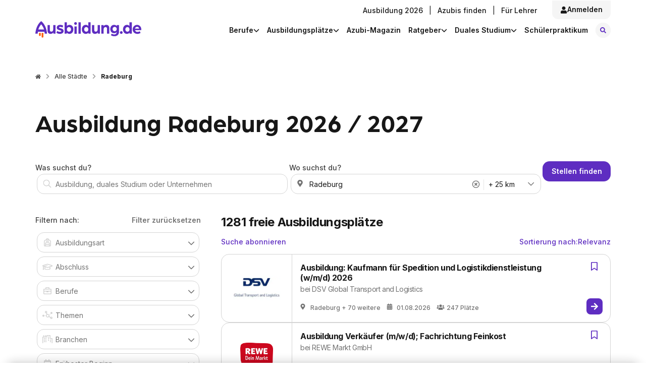

--- FILE ---
content_type: text/html; charset=utf-8
request_url: https://www.ausbildung.de/staedte/radeburg/
body_size: 54512
content:
<!DOCTYPE html><html lang="de"><head><meta charSet="utf-8"/><meta name="viewport" content="width=device-width, initial-scale=1"/><link rel="stylesheet" href="/_next/static/chunks/d26becbddd9f614f.css" data-precedence="next"/><link rel="stylesheet" href="/_next/static/chunks/d9f940794b130d4c.css" data-precedence="next"/><link rel="stylesheet" href="/_next/static/chunks/f667aaf419f1a0a2.css" data-precedence="next"/><link rel="stylesheet" href="/_next/static/chunks/7fa5c1eac5cf5192.css" data-precedence="next"/><link rel="stylesheet" href="/_next/static/chunks/98a997dffc2a3243.css" data-precedence="next"/><link rel="stylesheet" href="/_next/static/chunks/e0a44ed68cf9269e.css" data-precedence="next"/><link rel="stylesheet" href="/_next/static/chunks/f7bfb674076765be.css" data-precedence="next"/><link rel="stylesheet" href="/_next/static/chunks/023c580ba323d62a.css" data-precedence="next"/><link rel="stylesheet" href="/_next/static/chunks/9a91a0565f53c91f.css" data-precedence="next"/><link rel="stylesheet" href="/_next/static/chunks/ea6859a2c1fd5b89.css" data-precedence="next"/><link rel="stylesheet" href="/_next/static/chunks/df829187515a582f.css" data-precedence="next"/><link rel="preload" as="script" fetchPriority="low" href="/_next/static/chunks/5d61e88cc3f42119.js"/><script src="/_next/static/chunks/a401336b1db532cb.js" async=""></script><script src="/_next/static/chunks/cf0aad1aef31db4e.js" async=""></script><script src="/_next/static/chunks/c2e3ffe170d631ee.js" async=""></script><script src="/_next/static/chunks/e49035715a3b468c.js" async=""></script><script src="/_next/static/chunks/107e875472d4e854.js" async=""></script><script src="/_next/static/chunks/turbopack-ea0329f84c0e36e4.js" async=""></script><script src="/_next/static/chunks/268d0c9c0afe2511.js" async=""></script><script src="/_next/static/chunks/d96012bcfc98706a.js" async=""></script><script src="/_next/static/chunks/d80b3790a119a285.js" async=""></script><script src="/_next/static/chunks/896743c04c542dd4.js" async=""></script><script src="/_next/static/chunks/834ff0c8f7017ff4.js" async=""></script><script src="/_next/static/chunks/93f64fcfef2c7c5f.js" async=""></script><script src="/_next/static/chunks/1e08b17d7956f805.js" async=""></script><script src="/_next/static/chunks/1d4594ef796ec50b.js" async=""></script><script src="/_next/static/chunks/073ff16c224cdacf.js" async=""></script><script src="/_next/static/chunks/7369a47eeeb621bb.js" async=""></script><script src="/_next/static/chunks/979ae6b5002a3c62.js" async=""></script><script src="/_next/static/chunks/e44f82aff6f1a5df.js" async=""></script><script src="/_next/static/chunks/604ee0947c27d3ab.js" async=""></script><script src="/_next/static/chunks/3583b859e97e64fd.js" async=""></script><script src="/_next/static/chunks/fbe0b935037b2139.js" async=""></script><script src="/_next/static/chunks/dc8e266d6deefee6.js" async=""></script><script src="/_next/static/chunks/28ddfbf89a0820eb.js" async=""></script><script src="/_next/static/chunks/6e809e91de942e35.js" async=""></script><script src="/_next/static/chunks/4fd831e283c8d0b8.js" async=""></script><script src="/_next/static/chunks/d1447ba4b3aacda2.js" async=""></script><link rel="preconnect" href="https://www.googletagmanager.com" crossorigin=""/><link rel="preconnect" href="https://consent.cookiebot.com" crossorigin=""/><link rel="preconnect" href="https://cdn.talentplatforms.net" crossorigin=""/><link rel="dns-prefetch" href="https://cdn.talentplatforms.net"/><meta name="next-size-adjust" content=""/><title>Ausbildung Radeburg 2026 / 2027</title><meta name="description" content="Ausbildung in Radeburg - Finde hier alle Ausbildungsbetriebe und freie Lehrstellen in Radeburg"/><meta name="robots" content="index, follow"/><link rel="canonical" href="https://www.ausbildung.de/staedte/radeburg/"/><meta property="og:title" content="Ausbildung Radeburg 2026 / 2027"/><meta property="og:description" content="Ausbildung in Radeburg - Finde hier alle Ausbildungsbetriebe und freie Lehrstellen in Radeburg"/><meta name="twitter:card" content="summary"/><meta name="twitter:title" content="Ausbildung Radeburg 2026 / 2027"/><meta name="twitter:description" content="Ausbildung in Radeburg - Finde hier alle Ausbildungsbetriebe und freie Lehrstellen in Radeburg"/><script src="/_next/static/chunks/a6dad97d9634a72d.js" noModule=""></script></head><body class="inter_1db00677-module__WhbPaa__className arboria_1ad433c2-module___akBTW__variable layout-module__L5FxyW__base"><noscript><iframe title="iframeSnippet" src="https://www.googletagmanager.com/ns.html?id=GTM-KJGR87&amp;gtm_auth=&amp;RjTJf3l6Wk2KhE72Qv0w0w&amp;gtm_preview=env-1&amp;gtm_cookies_win=x&quot;" height="0" width="0" style="display:none;visibility:hidden" id="tag-manager"></iframe></noscript><div></div><div class="Header-module__85i50G__linkWrapper"><a href="/aktuelle-ausbildungsplaetze/" class="Header-module__85i50G__apprenticeLink">Ausbildung 2026</a></div><header id="header" class="z-overlay Header-module__85i50G__headerContainer" data-testid="header"><div class="Header-module__85i50G__headerWrapper"><a data-testid="logo" href="/" class="Header-module__85i50G__logoLink" aria-label="Ausbildung.de-Link"><svg xmlns="http://www.w3.org/2000/svg" width="206" height="32" viewBox="0 0 206 32" fill="none" class="Header-module__85i50G__logo"><path d="M7.03369 22.6137V26.8349C7.03766 27.2909 7.22221 27.7267 7.5469 28.0468C7.87158 28.3669 8.3099 28.5451 8.76575 28.5424H8.87589C9.32828 28.5398 9.76147 28.3592 10.0818 28.0397C10.4022 27.7202 10.584 27.2874 10.5879 26.8349V22.6287L7.03369 22.6137Z" fill="#FC5F12"></path><path d="M12.1096 22.6137V29.9195C12.1096 30.3768 12.2908 30.8154 12.6136 31.1393C12.9364 31.4631 13.3744 31.6457 13.8316 31.647H13.9367C14.3948 31.647 14.8341 31.465 15.158 31.141C15.4818 30.8171 15.6638 30.3776 15.6638 29.9195V22.6137H12.1096Z" fill="#FC5F12"></path><path d="M16.9051 15.9136H5.78688C7.1435 11.2116 10.072 7.52614 11.3485 6.079C12.625 7.52614 15.5485 11.2066 16.9051 15.9136ZM22.692 23.8303C21.9111 14.9271 18.9025 8.94824 16.5196 5.49814C13.9316 1.7576 11.5638 0.145213 11.4636 0.0801166L11.3485 0L11.2334 0.0801166C11.1332 0.145213 8.76042 1.7576 6.17234 5.49814C3.78951 8.93823 0.785935 14.9171 0 23.8303V24.0556H4.50536L5.00595 20.3051H17.7111L18.2117 24.0556H22.717L22.692 23.8303Z" fill="#5E2DC1"></path><path d="M29.7905 24.4512C31.7228 24.4512 33.9905 23.4197 34.9867 21.7872V24.1207H39.1867V7.45603H34.7164V15.9686C34.7164 18.232 33.585 20.1999 31.2522 20.1999C29.1848 20.1999 28.1886 19.1333 28.1886 16.7999V7.45603H23.7233V17.4208C23.7233 21.7522 25.19 24.4312 29.7855 24.4312" fill="#5E2DC1"></path><path d="M47.7015 24.451C50.8002 24.451 54.9652 23.084 54.9652 18.988C54.9652 15.5879 51.8665 14.3561 49.0331 13.6901C47.5013 13.3546 46.0996 13.0542 46.0996 12.1228C46.0996 11.4218 47.0658 10.9561 48.102 10.9561C49.7149 10.9815 51.3 11.3808 52.7325 12.1228L54.2343 8.78785C52.3714 7.64847 50.2199 7.0696 48.0369 7.12038C44.9032 7.12038 41.5692 8.92305 41.5692 12.3231C41.5692 15.5228 44.2674 16.6194 47.5764 17.4857C49.0131 17.8863 50.4448 18.1217 50.4448 19.1181C50.4448 20.1146 48.7428 20.5202 47.7115 20.5202C45.8261 20.5573 43.9873 19.9318 42.5153 18.7526L40.9134 22.1877C41.8496 23.054 44.1473 24.451 47.7115 24.451" fill="#5E2DC1"></path><path d="M69.4423 15.7883C69.4423 18.4222 67.7103 20.295 65.3124 20.295C63.0447 20.295 61.3427 18.4272 61.3427 15.7883C61.3427 13.1494 63.0097 11.2816 65.3124 11.2816C67.7103 11.2816 69.4423 13.2145 69.4423 15.7883ZM73.9477 15.7883C73.9477 10.9862 70.9441 7.12044 66.3537 7.12044C65.4077 7.10057 64.4686 7.28588 63.601 7.66362C62.7334 8.04137 61.9578 8.60258 61.3277 9.30868V2.18814H56.8674V24.1206H61.0974V22.1176C62.3289 23.72 64.4264 24.4511 66.4288 24.4511C71.0242 24.4511 73.9377 20.5854 73.9377 15.7883" fill="#5E2DC1"></path><path d="M88.3049 2.18814H83.8396V24.1206H88.3049V2.18814Z" fill="#5E2DC1"></path><path d="M103.018 15.7883C103.018 18.4522 101.351 20.295 99.053 20.295C96.6552 20.295 94.9181 18.3971 94.9181 15.7883C94.9181 13.1794 96.6552 11.2816 99.053 11.2816C101.351 11.2816 103.018 13.2145 103.018 15.7883ZM107.483 24.1206V2.18814H103.018V9.30868C102.389 8.59894 101.613 8.03434 100.744 7.65393C99.8757 7.27351 98.9348 7.08636 97.9868 7.10542C93.3863 7.10542 90.3877 10.9711 90.3877 15.7733C90.3877 20.5754 93.3212 24.4361 97.8967 24.4361C99.899 24.4361 102.027 23.705 103.223 22.1026V24.1056L107.483 24.1206Z" fill="#5E2DC1"></path><path d="M116.173 24.4512C118.105 24.4512 120.368 23.4197 121.369 21.7872V24.1207H125.569V7.45603H121.104V15.9686C121.104 18.232 119.967 20.1999 117.635 20.1999C115.572 20.1999 114.571 19.1333 114.571 16.7999V7.45603H110.106V17.4208C110.106 21.7522 111.572 24.4312 116.173 24.4312" fill="#5E2DC1"></path><path d="M128.278 24.1207H132.743V15.6882C132.743 13.1544 134.245 11.3568 136.473 11.3568C138.7 11.3568 139.371 12.6537 139.371 15.0873V24.1006H143.836V14.5214C143.836 9.95468 142.305 7.12048 137.904 7.12048C136.884 7.08315 135.87 7.29801 134.952 7.74607C134.034 8.19413 133.241 8.86156 132.643 9.68929V7.45598H128.278V24.1207Z" fill="#5E2DC1"></path><path d="M158.248 15.0874C158.248 17.5911 156.551 19.3186 154.218 19.3186C153.68 19.3253 153.146 19.222 152.649 19.0151C152.152 18.8082 151.702 18.5021 151.327 18.1154C150.952 17.7287 150.66 17.2697 150.469 16.7662C150.277 16.2628 150.191 15.7256 150.214 15.1875C150.214 12.7539 151.946 10.9863 154.218 10.9863C154.755 10.9828 155.286 11.087 155.781 11.2927C156.276 11.4985 156.725 11.8016 157.101 12.184C157.477 12.5665 157.772 13.0206 157.969 13.5193C158.166 14.018 158.261 14.5512 158.248 15.0874ZM162.684 20.0948V7.45607H158.444V9.71942C157.547 8.05696 155.345 7.12057 153.212 7.12057C148.582 7.12057 145.703 10.7209 145.703 15.1875C145.703 19.6541 148.602 23.1994 153.212 23.1994C155.68 23.1994 157.477 22.0326 158.218 20.7357C158.226 20.8587 158.214 20.982 158.183 21.1013C158.048 23.7652 156.486 25.6079 153.387 25.6079C151.66 25.6256 149.97 25.1001 148.557 24.1057L146.89 26.9099C148.422 28.1717 150.854 28.9729 153.853 28.9729C159.385 28.9729 162.684 25.5078 162.684 20.0397" fill="#5E2DC1"></path><path d="M167.089 24.451C167.607 24.4481 168.112 24.2914 168.541 24.001C168.97 23.7105 169.304 23.2993 169.499 22.8193C169.694 22.3394 169.743 21.8123 169.638 21.3047C169.534 20.7971 169.281 20.332 168.913 19.968C168.544 19.6041 168.076 19.3577 167.567 19.2602C167.058 19.1626 166.532 19.2182 166.055 19.4199C165.577 19.6217 165.171 19.9604 164.886 20.3934C164.602 20.8264 164.452 21.334 164.456 21.8522C164.454 22.1968 164.522 22.5383 164.654 22.8565C164.786 23.1747 164.981 23.4633 165.226 23.7054C165.471 23.9475 165.762 24.1381 166.082 24.2661C166.402 24.3942 166.744 24.4571 167.089 24.451Z" fill="#5E2DC1"></path><path d="M183.073 15.7883C183.073 18.4522 181.411 20.295 179.108 20.295C176.71 20.295 174.978 18.3971 174.978 15.7883C174.978 13.1794 176.71 11.2816 179.108 11.2816C181.411 11.2816 183.073 13.2145 183.073 15.7883ZM187.538 24.1206V2.18814H183.073V9.30868C182.444 8.59868 181.668 8.03389 180.799 7.65346C179.931 7.27302 178.99 7.08603 178.042 7.10542C173.446 7.10542 170.448 10.9711 170.448 15.7733C170.448 20.5754 173.381 24.4361 177.957 24.4361C179.959 24.4361 182.087 23.705 183.288 22.1026V24.1056L187.538 24.1206Z" fill="#5E2DC1"></path><path d="M201.8 14.3563H193.735C193.891 13.3927 194.379 12.5142 195.116 11.8738C195.852 11.2333 196.79 10.8714 197.765 10.8511C198.751 10.836 199.708 11.1853 200.453 11.832C201.197 12.4788 201.677 13.3776 201.8 14.3563ZM206 15.7183C206 10.9863 202.436 7.12058 197.905 7.12058C196.766 7.11048 195.637 7.32805 194.583 7.76051C193.529 8.19298 192.572 8.83163 191.768 9.639C190.964 10.4464 190.329 11.4062 189.901 12.4622C189.473 13.5182 189.26 14.649 189.275 15.7884C189.275 21.2966 193.54 24.4512 198.406 24.4512C200.607 24.4625 202.762 23.8251 204.603 22.6185L202.936 19.4188C201.592 20.2801 200.027 20.7324 198.431 20.7207C196.233 20.7207 194.336 19.6191 193.8 17.3207H205.895C205.957 16.7888 205.991 16.2538 205.995 15.7183" fill="#5E2DC1"></path><path d="M78.1532 7.11038C78.6782 7.11335 79.1923 6.96014 79.63 6.67022C80.0678 6.3803 80.4096 5.96675 80.6119 5.48211C80.8141 4.99748 80.8679 4.46363 80.7662 3.9484C80.6645 3.43316 80.4119 2.95979 80.0407 2.58843C79.6694 2.21707 79.1962 1.96448 78.6811 1.86275C78.166 1.76102 77.6323 1.81474 77.1479 2.01709C76.6634 2.21944 76.2499 2.56129 75.9601 2.9992C75.6702 3.4371 75.5171 3.9513 75.5201 4.47648C75.5279 5.17261 75.8078 5.83802 76.2999 6.33029C76.792 6.82256 77.4573 7.10257 78.1532 7.11038ZM75.9506 24.1356H80.4159V10.1399H75.9506V24.1356Z" fill="#5E2DC1"></path></svg></a><nav class="z-2 NavBar-module__jGDhoa__nav" data-testid="navBar"><div class="NavBar-module__jGDhoa__hiddenMobile" data-testid="aboveNavBar"><div class="NavBar-module__jGDhoa__aboveNav"><a href="/aktuelle-ausbildungsplaetze/">Ausbildung 2026</a><div class="NavBar-module__jGDhoa__separator">|</div><a href="https://recruiting.ausbildung.de/" target="_blank">Azubis finden</a><div class="NavBar-module__jGDhoa__separator">|</div><a href="/lehrer/">Für Lehrer</a> <button type="button" class="Button-module__t8uWSa__button Button-module__t8uWSa__ghost Button-module__t8uWSa__m NavBar-module__jGDhoa__loginLink" id="loginLink" data-testid="login-link"><svg width="14" height="15" viewBox="0 0 14 15" fill="none" xmlns="http://www.w3.org/2000/svg"><path d="M7 7.75C5.05859 7.75 3.5 6.19141 3.5 4.25C3.5 2.33594 5.05859 0.75 7 0.75C8.91406 0.75 10.5 2.33594 10.5 4.25C10.5 6.19141 8.91406 7.75 7 7.75ZM9.43359 8.625C11.457 8.625 13.125 10.293 13.125 12.3164V13.4375C13.125 14.1758 12.5234 14.75 11.8125 14.75H2.1875C1.44922 14.75 0.875 14.1758 0.875 13.4375V12.3164C0.875 10.293 2.51562 8.625 4.53906 8.625H5.00391C5.60547 8.92578 6.28906 9.0625 7 9.0625C7.71094 9.0625 8.36719 8.92578 8.96875 8.625H9.43359Z" fill="currentColor"></path></svg>Anmelden</button> </div><div class="NavBar-module__jGDhoa__belowNav" data-testid="belowNavBar"><div class="NavBar-module__jGDhoa__dropdown"><div data-testid="navBarMenuSubMenu"><div class="NavBar-module__jGDhoa__dropdownButton">Berufe<svg xmlns="http://www.w3.org/2000/svg" viewBox="0 0 512 512" fill="currentColor" class="NavBar-module__jGDhoa__chevron"><path d="M233.4 406.6c12.5 12.5 32.8 12.5 45.3 0l192-192c12.5-12.5 12.5-32.8 0-45.3s-32.8-12.5-45.3 0L256 338.7 86.6 169.4c-12.5-12.5-32.8-12.5-45.3 0s-12.5 32.8 0 45.3l192 192z"></path></svg></div><div class="NavBar-module__jGDhoa__dropdownContent"><ul class="list NavBar-module__jGDhoa__subNavigationMainLinkDropdown"><li><a href="/berufe/">Berufe entdecken</a></li><li><a href="/berufe/beliebteste/">Die beliebtesten Berufe</a></li><li><a href="/berufe/bestbezahlte/">Die bestbezahlten Berufe</a></li><li><a href="/berufe/themen/">Berufe nach Themen</a></li><li><a href="/berufe/glossar/">Berufe A-Z</a></li><li class="NavBar-module__jGDhoa__additionalItem"><span>Noch keine Ahnung?</span><a href="/berufscheck/" class="NavBar-module__jGDhoa__linkDotted">Mach unseren Berufscheck</a></li></ul></div></div></div><div class="NavBar-module__jGDhoa__dropdown"><div data-testid="navBarMenuSubMenu"><div class="NavBar-module__jGDhoa__dropdownButton">Ausbildungsplätze<svg xmlns="http://www.w3.org/2000/svg" viewBox="0 0 512 512" fill="currentColor" class="NavBar-module__jGDhoa__chevron"><path d="M233.4 406.6c12.5 12.5 32.8 12.5 45.3 0l192-192c12.5-12.5 12.5-32.8 0-45.3s-32.8-12.5-45.3 0L256 338.7 86.6 169.4c-12.5-12.5-32.8-12.5-45.3 0s-12.5 32.8 0 45.3l192 192z"></path></svg></div><div class="NavBar-module__jGDhoa__dropdownContent"><ul class="list NavBar-module__jGDhoa__subNavigationMainLinkDropdown"><li><a href="/aktuelle-ausbildungsplaetze/">Ausbildung 2026</a></li><li><a href="/suche/">Ausbildungsplatz finden</a></li><li><a href="/bundeslaender/">Alle Bundesländer</a></li><li><a href="/staedte/alle/">Alle Städte</a></li><li><a href="/branchen/">Alle Branchen</a></li><li><a href="/unternehmen/alle/">Alle Unternehmen</a></li></ul></div></div></div><div class="NavBar-module__jGDhoa__dropdown"><div data-testid="navBarMenuSubMenu"><a href="/magazin/" class="LinkButton-module__HBD_qG__button LinkButton-module__HBD_qG__ghost LinkButton-module__HBD_qG__s NavBar-module__jGDhoa__dropdownButton">Azubi-Magazin</a></div></div><div class="NavBar-module__jGDhoa__dropdown"><div data-testid="navBarMenuSubMenu"><div class="NavBar-module__jGDhoa__dropdownButton">Ratgeber<svg xmlns="http://www.w3.org/2000/svg" viewBox="0 0 512 512" fill="currentColor" class="NavBar-module__jGDhoa__chevron"><path d="M233.4 406.6c12.5 12.5 32.8 12.5 45.3 0l192-192c12.5-12.5 12.5-32.8 0-45.3s-32.8-12.5-45.3 0L256 338.7 86.6 169.4c-12.5-12.5-32.8-12.5-45.3 0s-12.5 32.8 0 45.3l192 192z"></path></svg></div><div class="NavBar-module__jGDhoa__dropdownContent"><ul class="list NavBar-module__jGDhoa__subNavigationMainLinkDropdown"><li><a href="/ratgeber/bewerbung/">Bewerbung</a></li><li><a href="/ratgeber/gehalt/">Gehalt</a></li><li><a href="/ratgeber/ausbildungsarten/">Ausbildungsarten</a></li><li><a href="/ratgeber/berichtsheft/">Berichtsheft</a></li><li><a href="/ratgeber/">Alle Themen</a></li></ul></div></div></div><div class="NavBar-module__jGDhoa__dropdown"><div data-testid="navBarMenuSubMenu"><div class="NavBar-module__jGDhoa__dropdownButton">Duales Studium<svg xmlns="http://www.w3.org/2000/svg" viewBox="0 0 512 512" fill="currentColor" class="NavBar-module__jGDhoa__chevron"><path d="M233.4 406.6c12.5 12.5 32.8 12.5 45.3 0l192-192c12.5-12.5 12.5-32.8 0-45.3s-32.8-12.5-45.3 0L256 338.7 86.6 169.4c-12.5-12.5-32.8-12.5-45.3 0s-12.5 32.8 0 45.3l192 192z"></path></svg></div><div class="NavBar-module__jGDhoa__dropdownContent"><ul class="list NavBar-module__jGDhoa__subNavigationMainLinkDropdown"><li><a href="/aktuelle-duale-studienplaetze/">Duale Studienplätze 2026</a></li><li><a href="/duales-studium/">Infos zum dualen Studium</a></li><li><a href="/duales-studium/studiengaenge/">Alle Studiengänge</a></li><li><a href="/duales-studium/unternehmen/">Alle Unternehmen</a></li><li><a href="/duales-studium/staedte/">Alle Städte</a></li></ul></div></div></div><div class="NavBar-module__jGDhoa__dropdown"><div data-testid="navBarMenuSubMenu"><a href="/schuelerpraktikum/" class="LinkButton-module__HBD_qG__button LinkButton-module__HBD_qG__ghost LinkButton-module__HBD_qG__s NavBar-module__jGDhoa__dropdownButton">Schülerpraktikum</a></div></div><a href="/suche/" class="LinkButton-module__HBD_qG__button LinkButton-module__HBD_qG__tertiary LinkButton-module__HBD_qG__m NavBar-module__jGDhoa__searchIcon NavBar-module__jGDhoa__roundIcon" id="searchButton" data-testid="searchButton" style="height:auto" aria-label="Suche-Seite"><div class="NavBar-module__jGDhoa__searchIconWrapper" id="searchiconWrapper"><svg viewBox="0 0 40 40" fill="currentColor" xmlns="http://www.w3.org/2000/svg"><path d="M27.7812 25.8438C28.0625 26.1562 28.0625 26.625 27.75 26.9062L26.875 27.7812C26.5938 28.0938 26.125 28.0938 25.8125 27.7812L22.7188 24.6875C22.5625 24.5312 22.5 24.3438 22.5 24.1562V23.625C21.375 24.5 20 25 18.5 25C14.9062 25 12 22.0938 12 18.5C12 14.9375 14.9062 12 18.5 12C22.0625 12 25 14.9375 25 18.5C25 20.0312 24.4688 21.4062 23.625 22.5H24.125C24.3125 22.5 24.5 22.5938 24.6562 22.7188L27.7812 25.8438ZM18.5 22.5C20.6875 22.5 22.5 20.7188 22.5 18.5C22.5 16.3125 20.6875 14.5 18.5 14.5C16.2812 14.5 14.5 16.3125 14.5 18.5C14.5 20.7188 16.2812 22.5 18.5 22.5Z" fill="currentColor"></path></svg></div><span class="NavBar-module__jGDhoa__searchIconText">Stellen finden</span></a></div></div><div class="NavBar-module__jGDhoa__hiddenDesktop"><a href="/aktuelle-ausbildungsplaetze/" class="NavBar-module__jGDhoa__apprenticeLink">Ausbildung 2026</a><a href="/suche/" class="NavBar-module__jGDhoa__searchIcon NavBar-module__jGDhoa__roundIcon" id="searchButton" data-testid="searchButton" aria-label="Suche-Seite"><div class="NavBar-module__jGDhoa__searchIconWrapper" id="searchiconWrapper"><svg viewBox="0 0 40 40" fill="currentColor" xmlns="http://www.w3.org/2000/svg"><path d="M27.7812 25.8438C28.0625 26.1562 28.0625 26.625 27.75 26.9062L26.875 27.7812C26.5938 28.0938 26.125 28.0938 25.8125 27.7812L22.7188 24.6875C22.5625 24.5312 22.5 24.3438 22.5 24.1562V23.625C21.375 24.5 20 25 18.5 25C14.9062 25 12 22.0938 12 18.5C12 14.9375 14.9062 12 18.5 12C22.0625 12 25 14.9375 25 18.5C25 20.0312 24.4688 21.4062 23.625 22.5H24.125C24.3125 22.5 24.5 22.5938 24.6562 22.7188L27.7812 25.8438ZM18.5 22.5C20.6875 22.5 22.5 20.7188 22.5 18.5C22.5 16.3125 20.6875 14.5 18.5 14.5C16.2812 14.5 14.5 16.3125 14.5 18.5C14.5 20.7188 16.2812 22.5 18.5 22.5Z" fill="currentColor"></path></svg></div></a><div class="NavBar-module__jGDhoa__hiddenDesktop"><button type="button" class="Button-module__t8uWSa__button Button-module__t8uWSa__hamburger Button-module__t8uWSa__m z-2 HamburgerIcon-module__RkWiUa__hamburgerButton" data-testid="hamburgerIcon" id="hamburgerIcon" aria-haspopup="menu" aria-label="Menu"><div class="HamburgerIcon-module__RkWiUa__hamburger" style="z-index:0"><div class="z-2 HamburgerIcon-module__RkWiUa__line" style="transform:none"></div><div class="z-2 HamburgerIcon-module__RkWiUa__line" style="opacity:1"></div><div class="z-2 HamburgerIcon-module__RkWiUa__line" style="transform:none"></div></div></button><div class="HamburgerMenu-module__hJbOoq__fade" style="opacity:0;content-visibility:hidden"><div class="HamburgerMenu-module__hJbOoq__background v-hidden" tabindex="0" role="button"></div><div class="HamburgerMenu-module__hJbOoq__popOverEnhanced z-modal" data-testid="hamburgerMenuList" style="opacity:0;visibility:hidden;display:none" role="menu"><ul class="HamburgerMenu-module__hJbOoq__mainList HamburgerMenu-module__hJbOoq__list"><li class="HamburgerMenu-module__hJbOoq__navigationMainLinkDropdown"><button data-testid="hamburgerMenuElements" class="HamburgerMenu-module__hJbOoq__navigationMainLinkDropdownButton">Berufe<svg xmlns="http://www.w3.org/2000/svg" viewBox="0 0 512 512" fill="currentColor" class="HamburgerMenu-module__hJbOoq__chevron"><path d="M233.4 406.6c12.5 12.5 32.8 12.5 45.3 0l192-192c12.5-12.5 12.5-32.8 0-45.3s-32.8-12.5-45.3 0L256 338.7 86.6 169.4c-12.5-12.5-32.8-12.5-45.3 0s-12.5 32.8 0 45.3l192 192z"></path></svg></button></li><li data-testid="hamburgerMenuSubMenu" class="HamburgerMenu-module__hJbOoq__subNavigationMainLinkDropdown HamburgerMenu-module__hJbOoq__list" style="opacity:0;visibility:hidden;display:none"><div class="HamburgerMenu-module__hJbOoq__navigationMainListLink"><a href="/berufe/">Berufe entdecken</a></div><div class="HamburgerMenu-module__hJbOoq__navigationMainListLink"><a href="/berufe/beliebteste/">Die beliebtesten Berufe</a></div><div class="HamburgerMenu-module__hJbOoq__navigationMainListLink"><a href="/berufe/bestbezahlte/">Die bestbezahlten Berufe</a></div><div class="HamburgerMenu-module__hJbOoq__navigationMainListLink"><a href="/berufe/themen/">Berufe nach Themen</a></div><div class="HamburgerMenu-module__hJbOoq__navigationMainListLink"><a href="/berufe/glossar/">Berufe A-Z</a></div><div style="margin-bottom:1rem"><div style="font-size:14px">Noch keine Ahnung?</div><a href="/berufscheck/" class="HamburgerMenu-module__hJbOoq__linkDotted">Mach unseren Berufscheck</a></div></li><li class="HamburgerMenu-module__hJbOoq__navigationMainLinkDropdown"><button data-testid="hamburgerMenuElements" class="HamburgerMenu-module__hJbOoq__navigationMainLinkDropdownButton">Ausbildungsplätze<svg xmlns="http://www.w3.org/2000/svg" viewBox="0 0 512 512" fill="currentColor" class="HamburgerMenu-module__hJbOoq__chevron"><path d="M233.4 406.6c12.5 12.5 32.8 12.5 45.3 0l192-192c12.5-12.5 12.5-32.8 0-45.3s-32.8-12.5-45.3 0L256 338.7 86.6 169.4c-12.5-12.5-32.8-12.5-45.3 0s-12.5 32.8 0 45.3l192 192z"></path></svg></button></li><li data-testid="hamburgerMenuSubMenu" class="HamburgerMenu-module__hJbOoq__subNavigationMainLinkDropdown HamburgerMenu-module__hJbOoq__list" style="opacity:0;visibility:hidden;display:none"><div class="HamburgerMenu-module__hJbOoq__navigationMainListLink"><a href="/aktuelle-ausbildungsplaetze/">Ausbildung 2026</a></div><div class="HamburgerMenu-module__hJbOoq__navigationMainListLink"><a href="/suche/">Ausbildungsplatz finden</a></div><div class="HamburgerMenu-module__hJbOoq__navigationMainListLink"><a href="/bundeslaender/">Alle Bundesländer</a></div><div class="HamburgerMenu-module__hJbOoq__navigationMainListLink"><a href="/staedte/alle/">Alle Städte</a></div><div class="HamburgerMenu-module__hJbOoq__navigationMainListLink"><a href="/branchen/">Alle Branchen</a></div><div class="HamburgerMenu-module__hJbOoq__navigationMainListLink"><a href="/unternehmen/alle/">Alle Unternehmen</a></div></li><li class="HamburgerMenu-module__hJbOoq__navigationMainLinkDropdown"><a data-testid="hamburgerMenuElements" class="HamburgerMenu-module__hJbOoq__navigationMainLinkDropdownButton" href="/magazin/">Azubi-Magazin</a></li><li data-testid="hamburgerMenuSubMenu" class="HamburgerMenu-module__hJbOoq__subNavigationMainLinkDropdown HamburgerMenu-module__hJbOoq__list" style="opacity:0;visibility:hidden;display:none"></li><li class="HamburgerMenu-module__hJbOoq__navigationMainLinkDropdown"><button data-testid="hamburgerMenuElements" class="HamburgerMenu-module__hJbOoq__navigationMainLinkDropdownButton">Ratgeber<svg xmlns="http://www.w3.org/2000/svg" viewBox="0 0 512 512" fill="currentColor" class="HamburgerMenu-module__hJbOoq__chevron"><path d="M233.4 406.6c12.5 12.5 32.8 12.5 45.3 0l192-192c12.5-12.5 12.5-32.8 0-45.3s-32.8-12.5-45.3 0L256 338.7 86.6 169.4c-12.5-12.5-32.8-12.5-45.3 0s-12.5 32.8 0 45.3l192 192z"></path></svg></button></li><li data-testid="hamburgerMenuSubMenu" class="HamburgerMenu-module__hJbOoq__subNavigationMainLinkDropdown HamburgerMenu-module__hJbOoq__list" style="opacity:0;visibility:hidden;display:none"><div class="HamburgerMenu-module__hJbOoq__navigationMainListLink"><a href="/ratgeber/bewerbung/">Bewerbung</a></div><div class="HamburgerMenu-module__hJbOoq__navigationMainListLink"><a href="/ratgeber/gehalt/">Gehalt</a></div><div class="HamburgerMenu-module__hJbOoq__navigationMainListLink"><a href="/ratgeber/ausbildungsarten/">Ausbildungsarten</a></div><div class="HamburgerMenu-module__hJbOoq__navigationMainListLink"><a href="/ratgeber/berichtsheft/">Berichtsheft</a></div><div class="HamburgerMenu-module__hJbOoq__navigationMainListLink"><a href="/ratgeber/">Alle Themen</a></div></li><li class="HamburgerMenu-module__hJbOoq__navigationMainLinkDropdown"><button data-testid="hamburgerMenuElements" class="HamburgerMenu-module__hJbOoq__navigationMainLinkDropdownButton">Duales Studium<svg xmlns="http://www.w3.org/2000/svg" viewBox="0 0 512 512" fill="currentColor" class="HamburgerMenu-module__hJbOoq__chevron"><path d="M233.4 406.6c12.5 12.5 32.8 12.5 45.3 0l192-192c12.5-12.5 12.5-32.8 0-45.3s-32.8-12.5-45.3 0L256 338.7 86.6 169.4c-12.5-12.5-32.8-12.5-45.3 0s-12.5 32.8 0 45.3l192 192z"></path></svg></button></li><li data-testid="hamburgerMenuSubMenu" class="HamburgerMenu-module__hJbOoq__subNavigationMainLinkDropdown HamburgerMenu-module__hJbOoq__list" style="opacity:0;visibility:hidden;display:none"><div class="HamburgerMenu-module__hJbOoq__navigationMainListLink"><a href="/aktuelle-duale-studienplaetze/">Duale Studienplätze 2026</a></div><div class="HamburgerMenu-module__hJbOoq__navigationMainListLink"><a href="/duales-studium/">Infos zum dualen Studium</a></div><div class="HamburgerMenu-module__hJbOoq__navigationMainListLink"><a href="/duales-studium/studiengaenge/">Alle Studiengänge</a></div><div class="HamburgerMenu-module__hJbOoq__navigationMainListLink"><a href="/duales-studium/unternehmen/">Alle Unternehmen</a></div><div class="HamburgerMenu-module__hJbOoq__navigationMainListLink"><a href="/duales-studium/staedte/">Alle Städte</a></div></li><li class="HamburgerMenu-module__hJbOoq__navigationMainLinkDropdown"><a data-testid="hamburgerMenuElements" class="HamburgerMenu-module__hJbOoq__navigationMainLinkDropdownButton" href="/schuelerpraktikum/">Schülerpraktikum</a></li><li data-testid="hamburgerMenuSubMenu" class="HamburgerMenu-module__hJbOoq__subNavigationMainLinkDropdown HamburgerMenu-module__hJbOoq__list" style="opacity:0;visibility:hidden;display:none"></li></ul><div data-testid="login" class="HamburgerMenu-module__hJbOoq__navigationLoginLogout HamburgerMenu-module__hJbOoq__navigationLoginText" id="sign-in"><div class="HamburgerMenu-module__hJbOoq__dottedLine"><svg viewBox="0 0 298 2" xmlns="http://www.w3.org/2000/svg" fill="currentColor"><path d="M297 1H1" stroke="currentColor" stroke-width="2" stroke-linecap="round" stroke-dasharray="0 6"></path></svg></div><a target="_blank" class="HamburgerMenu-module__hJbOoq__navigationMainLinkDropdownButton HamburgerMenu-module__hJbOoq__navigationMainLinkDropdownButtonAzubisFinden" href="https://recruiting.ausbildung.de/">Azubis finden</a><div class="HamburgerMenu-module__hJbOoq__navigationLoginRegisterButtonsGrid"><button type="button" class="Button-module__t8uWSa__button Button-module__t8uWSa__secondary Button-module__t8uWSa__m HamburgerMenu-module__hJbOoq__fit"><svg width="15" height="16" viewBox="0 0 15 16" fill="none" xmlns="http://www.w3.org/2000/svg"><path d="M10.2812 9.5C12.5938 9.5 14.5 11.4062 14.5 13.7188V14.5C14.5 15.3438 13.8125 16 13 16H2C1.15625 16 0.5 15.3438 0.5 14.5V13.7188C0.5 11.4062 2.375 9.5 4.6875 9.5C5.59375 9.5 6 10 7.5 10C8.96875 10 9.375 9.5 10.2812 9.5ZM13 14.5V13.7188C13 12.2188 11.7812 11 10.2812 11C9.8125 11 9.09375 11.5 7.5 11.5C5.875 11.5 5.15625 11 4.6875 11C3.1875 11 2 12.2188 2 13.7188V14.5H13ZM7.5 9C5 9 3 7 3 4.5C3 2.03125 5 0 7.5 0C9.96875 0 12 2.03125 12 4.5C12 7 9.96875 9 7.5 9ZM7.5 1.5C5.84375 1.5 4.5 2.875 4.5 4.5C4.5 6.15625 5.84375 7.5 7.5 7.5C9.125 7.5 10.5 6.15625 10.5 4.5C10.5 2.875 9.125 1.5 7.5 1.5Z" fill="currentColor"></path></svg>Einloggen</button><button type="button" class="Button-module__t8uWSa__button Button-module__t8uWSa__primary Button-module__t8uWSa__m HamburgerMenu-module__hJbOoq__fit">Registrieren</button></div></div><button type="button" class="Button-module__t8uWSa__button Button-module__t8uWSa__ghost Button-module__t8uWSa__m HamburgerMenu-module__hJbOoq__fit HamburgerMenu-module__hJbOoq__corporateLoginButton">Login für Unternehmen <svg xmlns="http://www.w3.org/2000/svg" height="22" width="14" viewBox="0 0 448 512" fill="currentColor"><path d="M190.5 66.9l22.2-22.2c9.4-9.4 24.6-9.4 33.9 0L441 239c9.4 9.4 9.4 24.6 0 33.9L246.6 467.3c-9.4 9.4-24.6 9.4-33.9 0l-22.2-22.2c-9.5-9.5-9.3-25 .4-34.3L311.4 296H24c-13.3 0-24-10.7-24-24v-32c0-13.3 10.7-24 24-24h287.4L190.9 101.2c-9.8-9.3-10-24.8-.4-34.3z"></path></svg></button></div></div></div></div></nav><div class="z-modal Modal-module__OkZCWG__drawer Modal-module__OkZCWG__drawerInVisibleDesktop" style="transition-duration:250ms;height:fit-content"><button class="Modal-module__OkZCWG__closeButton" aria-label="Modal schließen"><svg width="12" height="12" viewBox="0 0 12 12" fill="none" xmlns="http://www.w3.org/2000/svg"><path d="M7.46875 6L10.8438 9.375C11.0312 9.5625 11.0312 9.90625 10.8438 10.0938L10.0625 10.875C9.875 11.0625 9.53125 11.0625 9.34375 10.875L6 7.5L2.625 10.875C2.4375 11.0625 2.09375 11.0625 1.90625 10.875L1.125 10.0938C0.9375 9.90625 0.9375 9.5625 1.125 9.375L4.5 6L1.125 2.65625C0.9375 2.46875 0.9375 2.125 1.125 1.9375L1.90625 1.15625C2.09375 0.96875 2.4375 0.96875 2.625 1.15625L6 4.53125L9.34375 1.15625C9.53125 0.96875 9.875 0.96875 10.0625 1.15625L10.8438 1.9375C11.0312 2.125 11.0312 2.46875 10.8438 2.65625L7.46875 6Z" fill="currentColor"></path></svg></button></div></div></header><main class="layout-module__DtPhdW__mainContent"><div class="layout-module__plE0PG__pageContainer"><nav aria-label="Breadcrumb"><ul class="Breadcrumbs-module__j9Ugvq__container"><li class="Breadcrumbs-module__j9Ugvq__listItem Breadcrumbs-module__j9Ugvq__isHome"><svg xmlns="http://www.w3.org/2000/svg" viewBox="0 0 320 512" fill="currentColor" class="Breadcrumbs-module__j9Ugvq__chevron"><path d="M285.5 273L91.1 467.3c-9.4 9.4-24.6 9.4-33.9 0l-22.7-22.7c-9.4-9.4-9.4-24.5 0-33.9L188.5 256 34.5 101.3c-9.3-9.4-9.3-24.5 0-33.9l22.7-22.7c9.4-9.4 24.6-9.4 33.9 0L285.5 239c9.4 9.4 9.4 24.6 0 33.9z"></path></svg><a href="/" class="Breadcrumbs-module__j9Ugvq__breadcrumbLink Breadcrumbs-module__j9Ugvq__homeLink" aria-label="Startseite"><span>Startseite</span><svg xmlns="http://www.w3.org/2000/svg" width="11" height="11" viewBox="0 0 576 512" fill="currentColor"><path d="M280.4 148.3L96 300.1V464a16 16 0 0 0 16 16l112.1-.3a16 16 0 0 0 15.9-16V368a16 16 0 0 1 16-16h64a16 16 0 0 1 16 16v95.6a16 16 0 0 0 16 16.1L464 480a16 16 0 0 0 16-16V300L295.7 148.3a12.2 12.2 0 0 0 -15.3 0zM571.6 251.5L488 182.6V44.1a12 12 0 0 0 -12-12h-56a12 12 0 0 0 -12 12v72.6L318.5 43a48 48 0 0 0 -61 0L4.3 251.5a12 12 0 0 0 -1.6 16.9l25.5 31A12 12 0 0 0 45.2 301l235.2-193.7a12.2 12.2 0 0 1 15.3 0L530.9 301a12 12 0 0 0 16.9-1.6l25.5-31a12 12 0 0 0 -1.7-16.9z"></path></svg></a></li><li class="Breadcrumbs-module__j9Ugvq__listItem Breadcrumbs-module__j9Ugvq__isSecondToLast"><svg xmlns="http://www.w3.org/2000/svg" viewBox="0 0 320 512" fill="currentColor" class="Breadcrumbs-module__j9Ugvq__chevron"><path d="M285.5 273L91.1 467.3c-9.4 9.4-24.6 9.4-33.9 0l-22.7-22.7c-9.4-9.4-9.4-24.5 0-33.9L188.5 256 34.5 101.3c-9.3-9.4-9.3-24.5 0-33.9l22.7-22.7c9.4-9.4 24.6-9.4 33.9 0L285.5 239c9.4 9.4 9.4 24.6 0 33.9z"></path></svg><a href="/staedte/alle/" class="Breadcrumbs-module__j9Ugvq__breadcrumbLink" aria-label="Alle Städte">Alle Städte</a></li><li class="Breadcrumbs-module__j9Ugvq__listItem"><svg xmlns="http://www.w3.org/2000/svg" viewBox="0 0 320 512" fill="currentColor" class="Breadcrumbs-module__j9Ugvq__chevron"><path d="M285.5 273L91.1 467.3c-9.4 9.4-24.6 9.4-33.9 0l-22.7-22.7c-9.4-9.4-9.4-24.5 0-33.9L188.5 256 34.5 101.3c-9.3-9.4-9.3-24.5 0-33.9l22.7-22.7c9.4-9.4 24.6-9.4 33.9 0L285.5 239c9.4 9.4 9.4 24.6 0 33.9z"></path></svg><span class="Breadcrumbs-module__j9Ugvq__breadcrumbSpan">Radeburg</span></li></ul></nav><h1 class="MainHeadline-module__n6c4eq__title">Ausbildung Radeburg 2026 / 2027</h1><div class="Search-module__2D3Qnq__searchGrid" data-testid="search-grid"><div class="Search-module__2D3Qnq__inputs"><form class="SearchInputs-module__KGQQAa__mainSearchArea"><div class="Dropdown-module__3n9bmW__dropdown Dropdown-module__3n9bmW__dropdownAutocomplete" data-testid="dropdown-container"><label for="input-was-suchst-du-_R_6kqnpfiv5tpflb_" id="input-was-suchst-du-_R_6kqnpfiv5tpflb_-label" class="SearchInput-module__kc8_0G__label">Was suchst du?</label><div class="SearchInput-module__kc8_0G__inputWrapper"><input aria-activedescendant="" aria-autocomplete="list" aria-controls="downshift-_R_kqnpfiv5tpflb_-menu" aria-expanded="false" aria-labelledby="input-was-suchst-du-_R_6kqnpfiv5tpflb_-label" autoComplete="off" id="input-was-suchst-du-_R_6kqnpfiv5tpflb_" role="combobox" type="search" enterKeyHint="search" placeholder="Ausbildung, duales Studium oder Unternehmen" class="SearchInput-module__kc8_0G__inputField" aria-label="Was suchst du?" data-testid="search-input-what" value=""/><svg width="17" height="17" viewBox="0 0 17 17" fill="none" xmlns="http://www.w3.org/2000/svg" class="SearchInput-module__kc8_0G__icon SearchInput-module__kc8_0G__magnifyingGlassIcon"><path d="M15.875 14.6562C16.0312 14.8125 16.0312 15.0625 15.875 15.1875L15.1562 15.9062C15.0312 16.0625 14.7812 16.0625 14.625 15.9062L10.8438 12.125C10.7812 12.0312 10.75 11.9375 10.75 11.8438V11.4375C9.59375 12.4062 8.125 13 6.5 13C2.90625 13 0 10.0938 0 6.5C0 2.9375 2.90625 0 6.5 0C10.0625 0 13 2.9375 13 6.5C13 8.125 12.375 9.625 11.4062 10.75H11.8125C11.9062 10.75 12 10.8125 12.0938 10.875L15.875 14.6562ZM6.5 11.5C9.25 11.5 11.5 9.28125 11.5 6.5C11.5 3.75 9.25 1.5 6.5 1.5C3.71875 1.5 1.5 3.75 1.5 6.5C1.5 9.28125 3.71875 11.5 6.5 11.5Z" fill="currentColor"></path></svg></div><ul class="z-dropdown Dropdown-module__3n9bmW__menu Dropdown-module__3n9bmW__autocomplete Dropdown-module__3n9bmW__menuClosed" id="downshift-_R_kqnpfiv5tpflb_-menu" role="listbox" aria-labelledby="downshift-_R_kqnpfiv5tpflb_-label" data-testid="dropdown"></ul></div><div class="Dropdown-module__3n9bmW__dropdown Dropdown-module__3n9bmW__dropdownAutocomplete" data-testid="dropdown-container"><label for="input-wo-suchst-du-_R_74qnpfiv5tpflb_" id="input-wo-suchst-du-_R_74qnpfiv5tpflb_-label" class="SearchInput-module__kc8_0G__label">Wo suchst du?</label><div class="SearchInput-module__kc8_0G__inputWrapper"><input aria-activedescendant="" aria-autocomplete="list" aria-controls="downshift-_R_14qnpfiv5tpflb_-menu" aria-expanded="false" aria-labelledby="input-wo-suchst-du-_R_74qnpfiv5tpflb_-label" autoComplete="off" id="input-wo-suchst-du-_R_74qnpfiv5tpflb_" role="combobox" type="search" enterKeyHint="search" placeholder="Postleitzahl oder Stadt" class="SearchInput-module__kc8_0G__inputField SearchInput-module__kc8_0G__inputFieldFilled" aria-label="Wo suchst du?" data-testid="search-input-where" value="Radeburg"/><svg width="17" height="17" viewBox="0 0 17 17" fill="none" xmlns="http://www.w3.org/2000/svg" class="SearchInput-module__kc8_0G__icon SearchInput-module__kc8_0G__magnifyingGlassIcon SearchInput-module__kc8_0G__iconWhenInputFilled"><path d="M5.45312 13.9766C1.46094 8.23438 0.75 7.63281 0.75 5.5C0.75 2.60156 3.07422 0.25 6 0.25C8.89844 0.25 11.25 2.60156 11.25 5.5C11.25 7.63281 10.5117 8.23438 6.51953 13.9766C6.27344 14.3594 5.69922 14.3594 5.45312 13.9766ZM6 7.6875C7.20312 7.6875 8.1875 6.73047 8.1875 5.5C8.1875 4.29688 7.20312 3.3125 6 3.3125C4.76953 3.3125 3.8125 4.29688 3.8125 5.5C3.8125 6.73047 4.76953 7.6875 6 7.6875Z" fill="currentColor"></path></svg><div data-testid="radio-select"><button type="button" class="Button-module__t8uWSa__button Button-module__t8uWSa__ghost Button-module__t8uWSa__s RadiusFilter-module__5FLedG__label" aria-activedescendant="" aria-controls="downshift-_R_en4qnpfiv5tpflb_-menu" aria-expanded="false" aria-haspopup="listbox" aria-labelledby="downshift-_R_en4qnpfiv5tpflb_-label" id="downshift-_R_en4qnpfiv5tpflb_-toggle-button" role="combobox" tabindex="0" data-testid="radiusfilter" aria-label="Radiusauswahl">+ 25 km<svg width="13" height="8" viewBox="0 0 13 8" fill="none" xmlns="http://www.w3.org/2000/svg" class="RadiusFilter-module__5FLedG__icon" data-testid="chevron-down-icon"><path d="M12.0586 1.34375C12.1953 1.45312 12.1953 1.67188 12.0586 1.80859L6.34375 7.52344C6.20703 7.66016 6.01562 7.66016 5.87891 7.52344L0.164062 1.80859C0.0273438 1.67188 0.0273438 1.45312 0.164062 1.34375L0.683594 0.796875C0.820312 0.660156 1.03906 0.660156 1.14844 0.796875L6.125 5.74609L11.0742 0.796875C11.1836 0.660156 11.4023 0.660156 11.5391 0.796875L12.0586 1.34375Z" fill="var(--grey-500, #737373)"></path></svg></button><ul id="downshift-_R_en4qnpfiv5tpflb_-menu" role="listbox" aria-labelledby="downshift-_R_en4qnpfiv5tpflb_-label" class="z-dropdown RadiusFilter-module__5FLedG__menu RadiusFilter-module__5FLedG__menuClosed" data-testid="dropdown"></ul></div><svg viewBox="0 0 24 24" fill="none" xmlns="http://www.w3.org/2000/svg" class="SearchInput-module__kc8_0G__icon SearchInput-module__kc8_0G__deleteIcon SearchInput-module__kc8_0G__deleteIconRadius" data-testid="delete-icon"><path d="M12 6.6875C15.2109 6.6875 17.8125 9.28906 17.8125 12.5C17.8125 15.7109 15.2109 18.3125 12 18.3125C8.78906 18.3125 6.1875 15.7109 6.1875 12.5C6.1875 9.28906 8.78906 6.6875 12 6.6875ZM12 17.1875C14.5781 17.1875 16.6875 15.1016 16.6875 12.5C16.6875 9.92188 14.5781 7.8125 12 7.8125C9.39844 7.8125 7.3125 9.92188 7.3125 12.5C7.3125 15.1016 9.39844 17.1875 12 17.1875ZM14.3672 11.0469L12.9141 12.5L14.3672 13.9766C14.4844 14.0703 14.4844 14.2578 14.3672 14.375L13.8516 14.8906C13.7344 15.0078 13.5469 15.0078 13.4531 14.8906L12 13.4375L10.5234 14.8906C10.4297 15.0078 10.2422 15.0078 10.125 14.8906L9.60938 14.375C9.49219 14.2578 9.49219 14.0703 9.60938 13.9766L11.0625 12.5L9.60938 11.0469C9.49219 10.9531 9.49219 10.7656 9.60938 10.6484L10.125 10.1328C10.2422 10.0156 10.4297 10.0156 10.5234 10.1328L12 11.5859L13.4531 10.1328C13.5469 10.0156 13.7344 10.0156 13.8516 10.1328L14.3672 10.6484C14.4844 10.7656 14.4844 10.9531 14.3672 11.0469Z" fill="currentColor"></path></svg></div><ul class="z-dropdown Dropdown-module__3n9bmW__menu Dropdown-module__3n9bmW__autocomplete Dropdown-module__3n9bmW__menuClosed" id="downshift-_R_14qnpfiv5tpflb_-menu" role="listbox" aria-labelledby="downshift-_R_14qnpfiv5tpflb_-label" data-testid="dropdown"></ul></div><button type="submit" class="Button-module__t8uWSa__button Button-module__t8uWSa__primary Button-module__t8uWSa__m SearchInputs-module__KGQQAa__searchButton" aria-label="submit" data-testid="search-button">Stellen finden</button></form></div><div class="Search-module__2D3Qnq__filter"><div class="FilterButtons-module__cTISKW__filterButtonWrapper"><p>Filtern nach:</p><div class="FilterButtons-module__cTISKW__filterButtonScroll"><div class="FilterButtons-module__cTISKW__filterButtonHolder"><div class="FilterButtons-module__cTISKW__filterButtonFlex"><button type="button" class="Button-module__t8uWSa__button Button-module__t8uWSa__primary Button-module__t8uWSa__m FilterButtons-module__cTISKW__hyperButton" data-testid="hyper-filter" aria-label="Filter"><svg width="18" height="17" viewBox="0 0 18 17" fill="none" xmlns="http://www.w3.org/2000/svg"><path d="M15.4688 0C16.8125 0 17.5 1.625 16.5312 2.5625L11.5 7.625V14.5312C11.5 15.7812 10.0625 16.4062 9.09375 15.75L7.09375 14.25C6.71875 13.9375 6.5 13.5 6.5 13V7.625L1.4375 2.5625C0.46875 1.625 1.15625 0 2.5 0H15.4688ZM10 7L15.5 1.5H2.5L8 7V13L10 14.5V7Z" fill="currentColor"></path></svg></button><button type="button" class="Button-module__t8uWSa__button Button-module__t8uWSa__secondary Button-module__t8uWSa__m FilterButtons-module__cTISKW__filterButton FilterButtons-module__cTISKW__disabledButton" data-testid="filter-button-Umkreis">Umkreis</button><button type="button" class="Button-module__t8uWSa__button Button-module__t8uWSa__secondary Button-module__t8uWSa__m FilterButtons-module__cTISKW__filterButton" data-testid="filter-button-Ausbildungsart">Ausbildungsart</button><button type="button" class="Button-module__t8uWSa__button Button-module__t8uWSa__secondary Button-module__t8uWSa__m FilterButtons-module__cTISKW__filterButton" data-testid="filter-button-Abschluss">Abschluss</button><button type="button" class="Button-module__t8uWSa__button Button-module__t8uWSa__secondary Button-module__t8uWSa__m FilterButtons-module__cTISKW__filterButton" data-testid="filter-button-Berufe">Berufe</button><button type="button" class="Button-module__t8uWSa__button Button-module__t8uWSa__secondary Button-module__t8uWSa__m FilterButtons-module__cTISKW__filterButton" data-testid="filter-button-Themen">Themen</button><button type="button" class="Button-module__t8uWSa__button Button-module__t8uWSa__secondary Button-module__t8uWSa__m FilterButtons-module__cTISKW__filterButton" data-testid="filter-button-Branche">Branche</button><button type="button" class="Button-module__t8uWSa__button Button-module__t8uWSa__secondary Button-module__t8uWSa__m FilterButtons-module__cTISKW__filterButton" data-testid="filter-button-Frühester Beginn">Frühester Beginn</button><div style="min-width:5px;height:48px"></div></div></div></div></div><div class="FilterBar-module__eqez-G__filterArea"><div class="FilterBar-module__eqez-G__reset"><p>Filtern nach:</p><button type="button" class="Button-module__t8uWSa__button Button-module__t8uWSa__ghost Button-module__t8uWSa__m FilterBar-module__eqez-G__resetButton Button-module__t8uWSa__disabled" disabled="">Filter zurücksetzen</button></div><div class="FilterBar-module__eqez-G__filters" data-testid="filters"><div class="Dropdown-module__3n9bmW__dropdown" data-testid="dropdown-container"><div class="SearchInput-module__kc8_0G__inputWrapper"><input aria-activedescendant="" aria-autocomplete="list" aria-controls="downshift-_R_9j6qnpfiv5tpflb_-menu" aria-expanded="false" autoComplete="off" id="_R_39j6qnpfiv5tpflb_" role="combobox" placeholder="Ausbildungsart" class="SearchInput-module__kc8_0G__inputField" aria-label="" data-testid="filter-apprenticeship-type" value=""/><svg width="14" height="16" viewBox="0 0 14 16" fill="none" xmlns="http://www.w3.org/2000/svg" class="SearchInput-module__kc8_0G__icon SearchInput-module__kc8_0G__magnifyingGlassIcon"><path d="M10 2.5C12.1875 2.5 14 4.3125 14 6.5V14C14 15.125 13.0938 16 12 16H2C0.875 16 0 15.125 0 14V6.5C0 4.3125 1.78125 2.5 4 2.5H4.25V1.75C4.25 0.8125 5.03125 0 6 0H8C8.9375 0 9.75 0.8125 9.75 1.75V2.5H10ZM5.75 1.75V2.5H8.25V1.75C8.25 1.625 8.125 1.5 8 1.5H6C5.84375 1.5 5.75 1.625 5.75 1.75ZM10 14.5V12.5H4V14.5H10ZM10 11V10C10 9.46875 9.53125 9 9 9H5C4.4375 9 4 9.46875 4 10V11H10ZM12.5 14V6.5C12.5 5.125 11.375 4 10 4H4C2.59375 4 1.5 5.125 1.5 6.5V14C1.5 14.2812 1.71875 14.5 2 14.5H2.5V10C2.5 8.625 3.59375 7.5 5 7.5H9C10.375 7.5 11.5 8.625 11.5 10V14.5H12C12.25 14.5 12.5 14.2812 12.5 14ZM9.5 5C9.75 5 10 5.25 10 5.5V6C10 6.28125 9.75 6.5 9.5 6.5H4.5C4.21875 6.5 4 6.28125 4 6V5.5C4 5.25 4.21875 5 4.5 5H9.5Z" fill="currentColor"></path></svg><button aria-controls="downshift-_R_9j6qnpfiv5tpflb_-menu" aria-expanded="false" id="downshift-_R_9j6qnpfiv5tpflb_-toggle-button" tabindex="-1" class="z-2 SearchInput-module__kc8_0G__dropdownButton" aria-label="Filter öffnen"><svg xmlns="http://www.w3.org/2000/svg" viewBox="0 0 512 512" fill="currentColor" class="SearchInput-module__kc8_0G__chevron"><path d="M233.4 406.6c12.5 12.5 32.8 12.5 45.3 0l192-192c12.5-12.5 12.5-32.8 0-45.3s-32.8-12.5-45.3 0L256 338.7 86.6 169.4c-12.5-12.5-32.8-12.5-45.3 0s-12.5 32.8 0 45.3l192 192z"></path></svg></button></div><ul id="downshift-_R_9j6qnpfiv5tpflb_-menu" role="listbox" aria-labelledby="downshift-_R_9j6qnpfiv5tpflb_-label" class="z-dropdown Dropdown-module__3n9bmW__menu Dropdown-module__3n9bmW__menuClosed" style="max-height:290px;padding-bottom:0;will-change:auto;transform:translateZ(0)" data-testid="filter-apprenticeship-type-dropdown"></ul></div><div class="Dropdown-module__3n9bmW__container" data-testid="radio-select" aria-activedescendant="" aria-controls="downshift-_R_hj6qnpfiv5tpflb_-menu" aria-expanded="false" aria-haspopup="listbox" aria-labelledby="downshift-_R_hj6qnpfiv5tpflb_-label" id="downshift-_R_hj6qnpfiv5tpflb_-toggle-button" role="combobox" tabindex="0"><div class="SearchInput-module__kc8_0G__inputWrapper"><input placeholder="Abschluss" class="SearchInput-module__kc8_0G__inputField" aria-label="" data-testid="filter-graduation" id="_R_3hj6qnpfiv5tpflb_" value=""/><svg width="20" height="13" viewBox="0 0 20 13" fill="none" xmlns="http://www.w3.org/2000/svg" class="SearchInput-module__kc8_0G__icon SearchInput-module__kc8_0G__magnifyingGlassIcon"><path d="M18.9375 3.625C19.5625 3.84375 20 4.375 20 5.03125C20 5.65625 19.5625 6.1875 18.9375 6.40625L15.5312 7.4375L16 11C16 12.125 13.3125 13 10 13C6.65625 13 4 12.125 4 11L4.4375 7.4375L2.71875 6.90625C2.65625 7 2.59375 7.125 2.5625 7.21875C2.8125 7.40625 3 7.6875 3 8.03125C3 8.34375 2.8125 8.625 2.5625 8.8125L3.34375 12.4062C3.40625 12.7188 3.1875 13 2.875 13H1.09375C0.78125 13 0.5625 12.7188 0.625 12.4062L1.40625 8.8125C1.15625 8.625 1 8.34375 1 8.03125C1 7.625 1.21875 7.28125 1.5625 7.125C1.59375 6.9375 1.65625 6.78125 1.71875 6.625L1.03125 6.40625C0.40625 6.1875 0 5.65625 0 5.03125C0 4.375 0.40625 3.84375 1.03125 3.625L9.09375 1.15625C9.6875 0.96875 10.2812 0.96875 10.875 1.15625L18.9375 3.625ZM14.4375 10.7188L14.0938 7.90625L10.875 8.875C10.0938 9.125 9.4375 9 9.09375 8.875L5.875 7.90625L5.53125 10.7188C7.375 11.7812 12.5625 11.7812 14.4375 10.7188ZM10.4375 7.4375L18.3125 5.03125L10.4375 2.59375C10.1562 2.5 9.8125 2.5 9.53125 2.59375L1.65625 5L2.9375 5.40625C3.125 5.34375 3.3125 5.25 3.53125 5.21875L9.90625 4.03125C10.1562 3.96875 10.4375 4.15625 10.4688 4.4375C10.5312 4.6875 10.3438 4.96875 10.0625 5L4.8125 6L9.53125 7.4375C9.8125 7.53125 10.1562 7.53125 10.4375 7.4375Z" fill="currentColor"></path></svg><button class="z-2 SearchInput-module__kc8_0G__dropdownButton" aria-label="Filter öffnen"><svg xmlns="http://www.w3.org/2000/svg" viewBox="0 0 512 512" fill="currentColor" class="SearchInput-module__kc8_0G__chevron"><path d="M233.4 406.6c12.5 12.5 32.8 12.5 45.3 0l192-192c12.5-12.5 12.5-32.8 0-45.3s-32.8-12.5-45.3 0L256 338.7 86.6 169.4c-12.5-12.5-32.8-12.5-45.3 0s-12.5 32.8 0 45.3l192 192z"></path></svg></button></div><ul id="downshift-_R_hj6qnpfiv5tpflb_-menu" role="listbox" aria-labelledby="downshift-_R_hj6qnpfiv5tpflb_-label" class="z-dropdown Dropdown-module__3n9bmW__menu Dropdown-module__3n9bmW__menuClosed" data-testid="filter-graduation-dropdown"></ul></div><div class="Dropdown-module__3n9bmW__dropdown" data-testid="dropdown-container"><div class="SearchInput-module__kc8_0G__inputWrapper"><input aria-activedescendant="" aria-autocomplete="list" aria-controls="downshift-_R_2j6qnpfiv5tpflb_-menu" aria-expanded="false" autoComplete="off" id="_R_qj6qnpfiv5tpflb_" role="combobox" placeholder="Berufe" class="SearchInput-module__kc8_0G__inputField" aria-label="" data-testid="filter-profession" value=""/><svg width="16" height="14" viewBox="0 0 16 14" fill="none" xmlns="http://www.w3.org/2000/svg" class="SearchInput-module__kc8_0G__icon SearchInput-module__kc8_0G__magnifyingGlassIcon"><path d="M14.5 3C15.3125 3 16 3.6875 16 4.5V12.5C16 13.3438 15.3125 14 14.5 14H1.5C0.65625 14 0 13.3438 0 12.5V4.5C0 3.6875 0.65625 3 1.5 3H4V1.5C4 0.6875 4.65625 0 5.5 0H10.5C11.3125 0 12 0.6875 12 1.5V3H14.5ZM5.5 1.5V3H10.5V1.5H5.5ZM1.6875 4.5C1.5625 4.5 1.5 4.59375 1.5 4.6875V7H14.5V4.6875C14.5 4.59375 14.4062 4.5 14.3125 4.5H1.6875ZM14.3125 12.5C14.4062 12.5 14.5 12.4375 14.5 12.3125V8.5H10V9.25C10 9.6875 9.65625 10 9.25 10H6.75C6.3125 10 6 9.6875 6 9.25V8.5H1.5V12.3125C1.5 12.4375 1.5625 12.5 1.6875 12.5H14.3125Z" fill="currentColor"></path></svg><button aria-controls="downshift-_R_2j6qnpfiv5tpflb_-menu" aria-expanded="false" id="downshift-_R_2j6qnpfiv5tpflb_-toggle-button" tabindex="-1" class="z-2 SearchInput-module__kc8_0G__dropdownButton" aria-label="Filter öffnen"><svg xmlns="http://www.w3.org/2000/svg" viewBox="0 0 512 512" fill="currentColor" class="SearchInput-module__kc8_0G__chevron"><path d="M233.4 406.6c12.5 12.5 32.8 12.5 45.3 0l192-192c12.5-12.5 12.5-32.8 0-45.3s-32.8-12.5-45.3 0L256 338.7 86.6 169.4c-12.5-12.5-32.8-12.5-45.3 0s-12.5 32.8 0 45.3l192 192z"></path></svg></button></div><ul id="downshift-_R_2j6qnpfiv5tpflb_-menu" role="listbox" aria-labelledby="downshift-_R_2j6qnpfiv5tpflb_-label" class="z-dropdown Dropdown-module__3n9bmW__menu Dropdown-module__3n9bmW__menuClosed" style="max-height:290px;padding-bottom:0;will-change:auto;transform:translateZ(0)" data-testid="filter-profession-dropdown"></ul></div><div class="Dropdown-module__3n9bmW__dropdown" data-testid="dropdown-container"><div class="SearchInput-module__kc8_0G__inputWrapper"><input aria-activedescendant="" aria-autocomplete="list" aria-controls="downshift-_R_3j6qnpfiv5tpflb_-menu" aria-expanded="false" autoComplete="off" id="_R_rj6qnpfiv5tpflb_" role="combobox" placeholder="Themen" class="SearchInput-module__kc8_0G__inputField" aria-label="" data-testid="filter-topics" value=""/><svg width="20" height="16" viewBox="0 0 20 16" fill="none" xmlns="http://www.w3.org/2000/svg" class="SearchInput-module__kc8_0G__icon SearchInput-module__kc8_0G__magnifyingGlassIcon"><path d="M17.75 11.5C18.9688 11.5 20 12.5312 20 13.75C20 15 18.9688 16 17.75 16C16.5 16 15.5 15 15.5 13.75C15.5 13.6562 15.5 13.5625 15.5312 13.4688L12.9375 12C12.3125 12.625 11.4375 13 10.5 13C8.5625 13 7 11.4375 7 9.5C7 8.375 7.53125 7.375 8.375 6.75L7.3125 4.5C7.28125 4.5 7.25 4.53125 7.25 4.53125C6 4.53125 5 3.5 5 2.28125C5 1.03125 6 0.03125 7.25 0.03125C8.46875 0.03125 9.5 1.03125 9.5 2.28125C9.5 2.9375 9.1875 3.53125 8.71875 3.9375L9.71875 6.09375C9.96875 6.0625 10.2188 6 10.5 6C12.4062 6 14 7.59375 14 9.5C14 9.9375 13.9062 10.3438 13.75 10.7188L16.1875 12.125C16.5938 11.75 17.125 11.5 17.75 11.5ZM7.25 3C7.65625 3 8 2.6875 8 2.25C8 1.84375 7.65625 1.5 7.25 1.5C6.8125 1.5 6.5 1.84375 6.5 2.25C6.5 2.6875 6.8125 3 7.25 3ZM10.5 11.5C11.5938 11.5 12.5 10.625 12.5 9.5C12.5 8.40625 11.5938 7.5 10.5 7.5C9.375 7.5 8.5 8.40625 8.5 9.5C8.5 10.625 9.375 11.5 10.5 11.5ZM17.75 14.5C18.1562 14.5 18.5 14.1875 18.5 13.75C18.5 13.3438 18.1562 13 17.75 13C17.3125 13 17 13.3438 17 13.75C17 14.1875 17.3125 14.5 17.75 14.5ZM16.0312 6.34375L14.5312 7.46875L13.9375 6.6875L15.4375 5.5625L16.0312 6.34375ZM18 6C16.875 6 16 5.125 16 4C16 2.90625 16.875 2 18 2C19.0938 2 20 2.90625 20 4C20 5.125 19.0938 6 18 6ZM4.75 10V9H6.25V10H4.75ZM2 7.5C3.09375 7.5 4 8.40625 4 9.5C4 10.625 3.09375 11.5 2 11.5C0.875 11.5 0 10.625 0 9.5C0 8.40625 0.875 7.5 2 7.5Z" fill="currentColor"></path></svg><button aria-controls="downshift-_R_3j6qnpfiv5tpflb_-menu" aria-expanded="false" id="downshift-_R_3j6qnpfiv5tpflb_-toggle-button" tabindex="-1" class="z-2 SearchInput-module__kc8_0G__dropdownButton" aria-label="Filter öffnen"><svg xmlns="http://www.w3.org/2000/svg" viewBox="0 0 512 512" fill="currentColor" class="SearchInput-module__kc8_0G__chevron"><path d="M233.4 406.6c12.5 12.5 32.8 12.5 45.3 0l192-192c12.5-12.5 12.5-32.8 0-45.3s-32.8-12.5-45.3 0L256 338.7 86.6 169.4c-12.5-12.5-32.8-12.5-45.3 0s-12.5 32.8 0 45.3l192 192z"></path></svg></button></div><ul id="downshift-_R_3j6qnpfiv5tpflb_-menu" role="listbox" aria-labelledby="downshift-_R_3j6qnpfiv5tpflb_-label" class="z-dropdown Dropdown-module__3n9bmW__menu Dropdown-module__3n9bmW__menuClosed" style="max-height:290px;padding-bottom:0;will-change:auto;transform:translateZ(0)" data-testid="filter-topics-dropdown"></ul></div><div class="Dropdown-module__3n9bmW__dropdown" data-testid="dropdown-container"><div class="SearchInput-module__kc8_0G__inputWrapper"><input aria-activedescendant="" aria-autocomplete="list" aria-controls="downshift-_R_cj6qnpfiv5tpflb_-menu" aria-expanded="false" autoComplete="off" id="_R_3cj6qnpfiv5tpflb_" role="combobox" placeholder="Branchen" class="SearchInput-module__kc8_0G__inputField" aria-label="" data-testid="filter-industrie" value=""/><svg width="20" height="16" viewBox="0 0 20 16" fill="none" xmlns="http://www.w3.org/2000/svg" class="SearchInput-module__kc8_0G__icon SearchInput-module__kc8_0G__magnifyingGlassIcon"><path d="M7.625 12C7.8125 12 8 12.1875 8 12.375V13.625C8 13.8438 7.8125 14 7.625 14H6.375C6.15625 14 6 13.8438 6 13.625V12.375C6 12.1875 6.15625 12 6.375 12H7.625ZM7.625 6C7.8125 6 8 6.1875 8 6.375V7.625C8 7.84375 7.8125 8 7.625 8H6.375C6.15625 8 6 7.84375 6 7.625V6.375C6 6.1875 6.15625 6 6.375 6H7.625ZM4.625 6C4.8125 6 5 6.1875 5 6.375V7.625C5 7.84375 4.8125 8 4.625 8H3.375C3.15625 8 3 7.84375 3 7.625V6.375C3 6.1875 3.15625 6 3.375 6H4.625ZM4.625 12C4.8125 12 5 12.1875 5 12.375V13.625C5 13.8438 4.8125 14 4.625 14H3.375C3.15625 14 3 13.8438 3 13.625V12.375C3 12.1875 3.15625 12 3.375 12H4.625ZM4.625 9C4.8125 9 5 9.1875 5 9.375V10.625C5 10.8438 4.8125 11 4.625 11H3.375C3.15625 11 3 10.8438 3 10.625V9.375C3 9.1875 3.15625 9 3.375 9H4.625ZM7.625 9C7.8125 9 8 9.1875 8 9.375V10.625C8 10.8438 7.8125 11 7.625 11H6.375C6.15625 11 6 10.8438 6 10.625V9.375C6 9.1875 6.15625 9 6.375 9H7.625ZM16.625 12C16.8125 12 17 12.1875 17 12.375V13.625C17 13.8438 16.8125 14 16.625 14H15.375C15.1562 14 15 13.8438 15 13.625V12.375C15 12.1875 15.1562 12 15.375 12H16.625ZM16.625 9C16.8125 9 17 9.1875 17 9.375V10.625C17 10.8438 16.8125 11 16.625 11H15.375C15.1562 11 15 10.8438 15 10.625V9.375C15 9.1875 15.1562 9 15.375 9H16.625ZM19.25 6C19.6562 6 20 6.34375 20 6.75V15.5C20 15.7812 19.75 16 19.5 16H19C18.7188 16 18.5 15.7812 18.5 15.5V7.5H14.5V1.5H9.5V4.5H1.5V15.5C1.5 15.7812 1.25 16 1 16H0.5C0.21875 16 0 15.7812 0 15.5V3.75C0 3.34375 0.3125 3 0.75 3H2V0.5C2 0.25 2.21875 0 2.5 0H3C3.25 0 3.5 0.25 3.5 0.5V3H5.5V0.5C5.5 0.25 5.71875 0 6 0H6.5C6.75 0 7 0.25 7 0.5V3H8V0.75C8 0.34375 8.3125 0 8.75 0H15.25C15.6562 0 16 0.34375 16 0.75V6H19.25ZM12.625 3C12.8125 3 13 3.1875 13 3.375V4.625C13 4.84375 12.8125 5 12.625 5H11.375C11.1562 5 11 4.84375 11 4.625V3.375C11 3.1875 11.1562 3 11.375 3H12.625ZM12.625 9C12.8125 9 13 9.1875 13 9.375V10.625C13 10.8438 12.8125 11 12.625 11H11.375C11.1562 11 11 10.8438 11 10.625V9.375C11 9.1875 11.1562 9 11.375 9H12.625ZM12.625 6C12.8125 6 13 6.1875 13 6.375V7.625C13 7.84375 12.8125 8 12.625 8H11.375C11.1562 8 11 7.84375 11 7.625V6.375C11 6.1875 11.1562 6 11.375 6H12.625Z" fill="currentColor"></path></svg><button aria-controls="downshift-_R_cj6qnpfiv5tpflb_-menu" aria-expanded="false" id="downshift-_R_cj6qnpfiv5tpflb_-toggle-button" tabindex="-1" class="z-2 SearchInput-module__kc8_0G__dropdownButton" aria-label="Filter öffnen"><svg xmlns="http://www.w3.org/2000/svg" viewBox="0 0 512 512" fill="currentColor" class="SearchInput-module__kc8_0G__chevron"><path d="M233.4 406.6c12.5 12.5 32.8 12.5 45.3 0l192-192c12.5-12.5 12.5-32.8 0-45.3s-32.8-12.5-45.3 0L256 338.7 86.6 169.4c-12.5-12.5-32.8-12.5-45.3 0s-12.5 32.8 0 45.3l192 192z"></path></svg></button></div><ul id="downshift-_R_cj6qnpfiv5tpflb_-menu" role="listbox" aria-labelledby="downshift-_R_cj6qnpfiv5tpflb_-label" class="z-dropdown Dropdown-module__3n9bmW__menu Dropdown-module__3n9bmW__menuClosed" style="max-height:290px;padding-bottom:0;will-change:auto;transform:translateZ(0)" data-testid="filter-industrie-dropdown"></ul></div><div class="DatePicker-module__vdfg4q__datePickerWrapper"><div class="SearchInput-module__kc8_0G__inputWrapper"><input aria-activedescendant="" aria-autocomplete="list" aria-controls="downshift-_R_kj6qnpfiv5tpflb_-menu" aria-expanded="false" autoComplete="off" id="_R_3kj6qnpfiv5tpflb_" role="combobox" placeholder="Frühester Beginn" readOnly="" class="SearchInput-module__kc8_0G__inputField" aria-label="" data-testid="datepicker-dropdown" value=""/><svg width="14" height="16" viewBox="0 0 14 16" fill="none" xmlns="http://www.w3.org/2000/svg" class="SearchInput-module__kc8_0G__icon SearchInput-module__kc8_0G__magnifyingGlassIcon"><path d="M12.5 2C13.3125 2 14 2.6875 14 3.5V14.5C14 15.3438 13.3125 16 12.5 16H1.5C0.65625 16 0 15.3438 0 14.5V3.5C0 2.6875 0.65625 2 1.5 2H3V0.375C3 0.1875 3.15625 0 3.375 0H4.625C4.8125 0 5 0.1875 5 0.375V2H9V0.375C9 0.1875 9.15625 0 9.375 0H10.625C10.8125 0 11 0.1875 11 0.375V2H12.5ZM12.3125 14.5C12.4062 14.5 12.5 14.4375 12.5 14.3125V5H1.5V14.3125C1.5 14.4375 1.5625 14.5 1.6875 14.5H12.3125Z" fill="currentColor"></path></svg><button aria-controls="downshift-_R_kj6qnpfiv5tpflb_-menu" aria-expanded="false" id="downshift-_R_kj6qnpfiv5tpflb_-toggle-button" tabindex="-1" class="z-2 SearchInput-module__kc8_0G__dropdownButton" aria-label="Filter öffnen"><svg xmlns="http://www.w3.org/2000/svg" viewBox="0 0 512 512" fill="currentColor" class="SearchInput-module__kc8_0G__chevron"><path d="M233.4 406.6c12.5 12.5 32.8 12.5 45.3 0l192-192c12.5-12.5 12.5-32.8 0-45.3s-32.8-12.5-45.3 0L256 338.7 86.6 169.4c-12.5-12.5-32.8-12.5-45.3 0s-12.5 32.8 0 45.3l192 192z"></path></svg></button></div><div class="z-dropdown DatePicker-module__vdfg4q__calendarWrapper DatePicker-module__vdfg4q__calendarClosed" id="downshift-_R_kj6qnpfiv5tpflb_-menu" role="listbox" aria-labelledby="downshift-_R_kj6qnpfiv5tpflb_-label"></div></div></div><a href="/ratgeber/faq/#fragen-zur-funktion" class="FilterBar-module__eqez-G__disclaimer FilterBar-module__eqez-G__desktop">Wie kommen die Suchergebnisse auf Ausbildung.de zustande?</a></div><div class="z-modal Overlay-module__4f_kua__drawer" style="transition-duration:250ms;height:calc(100vh - 40px)"><button class="z-overlay Overlay-module__4f_kua__closeButton" aria-label="Filtermenu schließen"><svg width="12" height="12" viewBox="0 0 12 12" fill="none" xmlns="http://www.w3.org/2000/svg"><path d="M7.46875 6L10.8438 9.375C11.0312 9.5625 11.0312 9.90625 10.8438 10.0938L10.0625 10.875C9.875 11.0625 9.53125 11.0625 9.34375 10.875L6 7.5L2.625 10.875C2.4375 11.0625 2.09375 11.0625 1.90625 10.875L1.125 10.0938C0.9375 9.90625 0.9375 9.5625 1.125 9.375L4.5 6L1.125 2.65625C0.9375 2.46875 0.9375 2.125 1.125 1.9375L1.90625 1.15625C2.09375 0.96875 2.4375 0.96875 2.625 1.15625L6 4.53125L9.34375 1.15625C9.53125 0.96875 9.875 0.96875 10.0625 1.15625L10.8438 1.9375C11.0312 2.125 11.0312 2.46875 10.8438 2.65625L7.46875 6Z" fill="currentColor"></path></svg></button></div></div><div class="Search-module__2D3Qnq__results"><h2 class="SearchResults-module__6Vm6GG__headline" data-testid="search-result-title">1281<!-- --> <!-- -->freie Ausbildungsplätze</h2><a href="/ratgeber/faq/#fragen-zur-funktion" class="SearchResults-module__6Vm6GG__disclaimer SearchResults-module__6Vm6GG__mobile">Wie kommen die Suchergebnisse auf Ausbildung.de zustande?</a><div class="SearchResults-module__6Vm6GG__searchContextMenu"><button class="SubscribeButton-module__lkMkiG__label">Suche abonnieren</button><div class="Dropdown-module__3n9bmW__container" data-testid="radio-select"><button type="button" class="Button-module__t8uWSa__button Button-module__t8uWSa__ghost Button-module__t8uWSa__m Dropdown-module__3n9bmW__label" aria-activedescendant="" aria-controls="downshift-_R_a8qnpfiv5tpflb_-menu" aria-expanded="false" aria-haspopup="listbox" aria-labelledby="downshift-_R_a8qnpfiv5tpflb_-label" id="downshift-_R_a8qnpfiv5tpflb_-toggle-button" role="combobox" tabindex="0" data-testid="label" aria-label="Sortierung"><span class="Dropdown-module__3n9bmW__icon"><svg viewBox="0 0 11 11" fill="none" xmlns="http://www.w3.org/2000/svg" height="11" width="11"><path d="M5.125 7.75C5.45313 7.75 5.61719 8.17188 5.38281 8.40625L3.50781 10.6562C3.4375 10.7266 3.34375 10.75 3.25 10.75C3.13281 10.75 3.03906 10.7266 2.96875 10.6562L1.09375 8.40625C0.859375 8.17188 1.02344 7.75 1.375 7.75H2.5L2.5 0.625C2.5 0.4375 2.66406 0.25 2.875 0.25H3.625C3.8125 0.25 4 0.4375 4 0.625L4 7.75H5.125ZM9.88281 2.61719C10.1172 2.85156 9.95313 3.25 9.625 3.25H8.5L8.5 10.375C8.5 10.5859 8.3125 10.75 8.125 10.75H7.375C7.16406 10.75 7 10.5859 7 10.375L7 3.25H5.875C5.52344 3.25 5.35938 2.85156 5.59375 2.61719L7.46875 0.367187C7.53906 0.296875 7.63281 0.273437 7.72656 0.273437C7.84375 0.273437 7.9375 0.296875 8.00781 0.367187L9.88281 2.61719Z" fill="currentColor"></path></svg></span><span class="Dropdown-module__3n9bmW__prefix">Sortierung nach:</span><span>Relevanz</span></button><ul id="downshift-_R_a8qnpfiv5tpflb_-menu" role="listbox" aria-labelledby="downshift-_R_a8qnpfiv5tpflb_-label" class="z-dropdown Dropdown-module__3n9bmW__menu Dropdown-module__3n9bmW__menuRadio Dropdown-module__3n9bmW__menuClosed" data-testid="dropdown"></ul></div></div><div class="infinite-scroll-component__outerdiv"><div class="infinite-scroll-component " style="height:auto;overflow:auto;-webkit-overflow-scrolling:touch"><div class="SearchResults-module__6Vm6GG__CardArea"><article class="JobPostingCard-module__RpcvXq__cardWrapper" data-testid="jp-card"><button type="button" class="Button-module__t8uWSa__button Button-module__t8uWSa__ghost Button-module__t8uWSa__m JobPostingCard-module__RpcvXq__bookmark" aria-label="favorisieren"><svg xmlns="http://www.w3.org/2000/svg" viewBox="0 0 384 512" width="13" fill="currentColor" data-testid="bookmark-icon-empty"><path d="M0 48C0 21.5 21.5 0 48 0l0 48V441.4l130.1-92.9c8.3-6 19.6-6 27.9 0L336 441.4V48H48V0H336c26.5 0 48 21.5 48 48V488c0 9-5 17.2-13 21.3s-17.6 3.4-24.9-1.8L192 397.5 37.9 507.5c-7.3 5.2-16.9 5.9-24.9 1.8S0 497 0 488V48z"></path></svg></button><a href="/stellen/ausbildung-kaufmann-fuer-spedition-und-logistikdienstleistung-w-m-d-2026-bei-dsv-global-transport-and-logistics-in-radeburg-a99cb2e0-8bc2-44e0-8dc7-a8687b78ae9d/" style="text-decoration:none" target="_blank" rel="noreferrer"><div class="JobPostingCard-module__RpcvXq__cardContainer"><div class="JobPostingCard-module__RpcvXq__imageContainer"><img alt="Logo von DSV Global Transport and Logistics" data-testid="logo" loading="lazy" width="185" height="105" decoding="async" data-nimg="1" class="JobPostingCard-module__RpcvXq__image" style="color:transparent" srcSet="/_next/image/?url=https%3A%2F%2Fwww.ausbildung.de%2Fuploads%2Fimage%2Fa7%2Fa7539758-0290-4759-89e1-d1b3514f0559%2FLogo_blue_payoff_centered.jpg&amp;w=224&amp;q=75 1x, /_next/image/?url=https%3A%2F%2Fwww.ausbildung.de%2Fuploads%2Fimage%2Fa7%2Fa7539758-0290-4759-89e1-d1b3514f0559%2FLogo_blue_payoff_centered.jpg&amp;w=640&amp;q=75 2x" src="/_next/image/?url=https%3A%2F%2Fwww.ausbildung.de%2Fuploads%2Fimage%2Fa7%2Fa7539758-0290-4759-89e1-d1b3514f0559%2FLogo_blue_payoff_centered.jpg&amp;w=640&amp;q=75"/></div><div class="JobPostingCard-module__RpcvXq__contentWrapper"><div class="JobPostingCard-module__RpcvXq__content"><div><h3 class="JobPostingCard-module__RpcvXq__jpTitle" data-testid="jp-title" id="jobPostingCard-0">Ausbildung: Kaufmann für Spedition und Logistikdienstleistung (w/m/d) 2026</h3><h4 data-testid="jp-customer">bei <!-- -->DSV Global Transport and Logistics</h4><hr class="JobPostingCard-module__RpcvXq__divider"/></div><div class="JobPostingCard-module__RpcvXq__data"><span data-testid="jp-branches" class="JobPostingCard-module__RpcvXq__branches">Radeburg<!-- --> <!-- -->+ 70 weitere</span><span data-testid="jp-starting-at" class="JobPostingCard-module__RpcvXq__startingAt">01.08.2026</span><span data-testid="jp-vacancies" class="JobPostingCard-module__RpcvXq__vacancies">247<!-- --> <!-- -->Plätze</span></div></div><div class="JobPostingCard-module__RpcvXq__stickers"></div></div><button class="JobPostingCard-module__RpcvXq__ctaButton" data-testid="cta-button" aria-label="Stellenlink"><svg xmlns="http://www.w3.org/2000/svg" height="22" width="14" viewBox="0 0 448 512" fill="currentColor"><path d="M190.5 66.9l22.2-22.2c9.4-9.4 24.6-9.4 33.9 0L441 239c9.4 9.4 9.4 24.6 0 33.9L246.6 467.3c-9.4 9.4-24.6 9.4-33.9 0l-22.2-22.2c-9.5-9.5-9.3-25 .4-34.3L311.4 296H24c-13.3 0-24-10.7-24-24v-32c0-13.3 10.7-24 24-24h287.4L190.9 101.2c-9.8-9.3-10-24.8-.4-34.3z"></path></svg></button></div></a></article><article class="JobPostingCard-module__RpcvXq__cardWrapper" data-testid="jp-card"><button type="button" class="Button-module__t8uWSa__button Button-module__t8uWSa__ghost Button-module__t8uWSa__m JobPostingCard-module__RpcvXq__bookmark" aria-label="favorisieren"><svg xmlns="http://www.w3.org/2000/svg" viewBox="0 0 384 512" width="13" fill="currentColor" data-testid="bookmark-icon-empty"><path d="M0 48C0 21.5 21.5 0 48 0l0 48V441.4l130.1-92.9c8.3-6 19.6-6 27.9 0L336 441.4V48H48V0H336c26.5 0 48 21.5 48 48V488c0 9-5 17.2-13 21.3s-17.6 3.4-24.9-1.8L192 397.5 37.9 507.5c-7.3 5.2-16.9 5.9-24.9 1.8S0 497 0 488V48z"></path></svg></button><a href="/stellen/ausbildung-verkaeufer-m-w-d-fachrichtung-feinkost-bei-rewe-markt-gmbh-in-radeburg-297fc480-0fc4-4ca0-bf1d-fd9bcd07622c/" style="text-decoration:none" target="_blank" rel="noreferrer"><div class="JobPostingCard-module__RpcvXq__cardContainer"><div class="JobPostingCard-module__RpcvXq__imageContainer"><img alt="Logo von REWE Markt GmbH" data-testid="logo" loading="lazy" width="185" height="105" decoding="async" data-nimg="1" class="JobPostingCard-module__RpcvXq__image" style="color:transparent" srcSet="/_next/image/?url=https%3A%2F%2Fwww.ausbildung.de%2Fuploads%2Fimage%2Fb1%2Fb1dcacc1-8430-459b-be62-bf8b5721359b%2FREWE-Logo_Mato_Standard_RGB.png&amp;w=224&amp;q=75 1x, /_next/image/?url=https%3A%2F%2Fwww.ausbildung.de%2Fuploads%2Fimage%2Fb1%2Fb1dcacc1-8430-459b-be62-bf8b5721359b%2FREWE-Logo_Mato_Standard_RGB.png&amp;w=640&amp;q=75 2x" src="/_next/image/?url=https%3A%2F%2Fwww.ausbildung.de%2Fuploads%2Fimage%2Fb1%2Fb1dcacc1-8430-459b-be62-bf8b5721359b%2FREWE-Logo_Mato_Standard_RGB.png&amp;w=640&amp;q=75"/></div><div class="JobPostingCard-module__RpcvXq__contentWrapper"><div class="JobPostingCard-module__RpcvXq__content"><div><h3 class="JobPostingCard-module__RpcvXq__jpTitle" data-testid="jp-title" id="jobPostingCard-1">Ausbildung Verkäufer (m/w/d); Fachrichtung Feinkost</h3><h4 data-testid="jp-customer">bei <!-- -->REWE Markt GmbH</h4><hr class="JobPostingCard-module__RpcvXq__divider"/></div><div class="JobPostingCard-module__RpcvXq__data"><span data-testid="jp-branches" class="JobPostingCard-module__RpcvXq__branches">01471 Radeburg<!-- --> <!-- -->+ 1221 weitere</span><span data-testid="jp-starting-at" class="JobPostingCard-module__RpcvXq__startingAt">01.08.2026</span><span data-testid="jp-vacancies" class="JobPostingCard-module__RpcvXq__vacancies">1749<!-- --> <!-- -->Plätze</span></div></div><div class="JobPostingCard-module__RpcvXq__stickers"></div></div><button class="JobPostingCard-module__RpcvXq__ctaButton" data-testid="cta-button" aria-label="Stellenlink"><svg xmlns="http://www.w3.org/2000/svg" height="22" width="14" viewBox="0 0 448 512" fill="currentColor"><path d="M190.5 66.9l22.2-22.2c9.4-9.4 24.6-9.4 33.9 0L441 239c9.4 9.4 9.4 24.6 0 33.9L246.6 467.3c-9.4 9.4-24.6 9.4-33.9 0l-22.2-22.2c-9.5-9.5-9.3-25 .4-34.3L311.4 296H24c-13.3 0-24-10.7-24-24v-32c0-13.3 10.7-24 24-24h287.4L190.9 101.2c-9.8-9.3-10-24.8-.4-34.3z"></path></svg></button></div></a></article><article class="JobPostingCard-module__RpcvXq__cardWrapper" data-testid="jp-card"><button type="button" class="Button-module__t8uWSa__button Button-module__t8uWSa__ghost Button-module__t8uWSa__m JobPostingCard-module__RpcvXq__bookmark" aria-label="favorisieren"><svg xmlns="http://www.w3.org/2000/svg" viewBox="0 0 384 512" width="13" fill="currentColor" data-testid="bookmark-icon-empty"><path d="M0 48C0 21.5 21.5 0 48 0l0 48V441.4l130.1-92.9c8.3-6 19.6-6 27.9 0L336 441.4V48H48V0H336c26.5 0 48 21.5 48 48V488c0 9-5 17.2-13 21.3s-17.6 3.4-24.9-1.8L192 397.5 37.9 507.5c-7.3 5.2-16.9 5.9-24.9 1.8S0 497 0 488V48z"></path></svg></button><a href="/stellen/abiturientenprogramm-vertrieb-inkl-handelsfachwirt-08-2026-m-w-d-bei-lidl-in-radeburg-b241b87e-6f79-4a3b-bc8d-70124334a231/" style="text-decoration:none" target="_blank" rel="noreferrer"><div class="JobPostingCard-module__RpcvXq__cardContainer"><div class="JobPostingCard-module__RpcvXq__imageContainer"><img alt="Logo von Lidl" data-testid="logo" loading="lazy" width="185" height="105" decoding="async" data-nimg="1" class="JobPostingCard-module__RpcvXq__image" style="color:transparent" srcSet="/_next/image/?url=https%3A%2F%2Fwww.ausbildung.de%2Fuploads%2Fimage%2F9d%2F9dbcd151-57d4-9cc6-e237-35273cdfa3fd%2F&amp;w=224&amp;q=75 1x, /_next/image/?url=https%3A%2F%2Fwww.ausbildung.de%2Fuploads%2Fimage%2F9d%2F9dbcd151-57d4-9cc6-e237-35273cdfa3fd%2F&amp;w=640&amp;q=75 2x" src="/_next/image/?url=https%3A%2F%2Fwww.ausbildung.de%2Fuploads%2Fimage%2F9d%2F9dbcd151-57d4-9cc6-e237-35273cdfa3fd%2F&amp;w=640&amp;q=75"/></div><div class="JobPostingCard-module__RpcvXq__contentWrapper"><div class="JobPostingCard-module__RpcvXq__content"><div><h3 class="JobPostingCard-module__RpcvXq__jpTitle" data-testid="jp-title" id="jobPostingCard-2">Abiturientenprogramm Vertrieb inkl. Handelsfachwirt 08.2026 (m/w/d)</h3><h4 data-testid="jp-customer">bei <!-- -->Lidl</h4><hr class="JobPostingCard-module__RpcvXq__divider"/></div><div class="JobPostingCard-module__RpcvXq__data"><span data-testid="jp-branches" class="JobPostingCard-module__RpcvXq__branches">01471 Radeburg<!-- --> <!-- -->+ 2111 weitere</span><span data-testid="jp-starting-at" class="JobPostingCard-module__RpcvXq__startingAt">01.08.2026</span><span data-testid="jp-vacancies" class="JobPostingCard-module__RpcvXq__vacancies">2119<!-- --> <!-- -->Plätze</span></div></div><div class="JobPostingCard-module__RpcvXq__stickers"></div></div><button class="JobPostingCard-module__RpcvXq__ctaButton" data-testid="cta-button" aria-label="Stellenlink"><svg xmlns="http://www.w3.org/2000/svg" height="22" width="14" viewBox="0 0 448 512" fill="currentColor"><path d="M190.5 66.9l22.2-22.2c9.4-9.4 24.6-9.4 33.9 0L441 239c9.4 9.4 9.4 24.6 0 33.9L246.6 467.3c-9.4 9.4-24.6 9.4-33.9 0l-22.2-22.2c-9.5-9.5-9.3-25 .4-34.3L311.4 296H24c-13.3 0-24-10.7-24-24v-32c0-13.3 10.7-24 24-24h287.4L190.9 101.2c-9.8-9.3-10-24.8-.4-34.3z"></path></svg></button></div></a></article><article class="JobPostingCard-module__RpcvXq__cardWrapper" data-testid="jp-card"><button type="button" class="Button-module__t8uWSa__button Button-module__t8uWSa__ghost Button-module__t8uWSa__m JobPostingCard-module__RpcvXq__bookmark" aria-label="favorisieren"><svg xmlns="http://www.w3.org/2000/svg" viewBox="0 0 384 512" width="13" fill="currentColor" data-testid="bookmark-icon-empty"><path d="M0 48C0 21.5 21.5 0 48 0l0 48V441.4l130.1-92.9c8.3-6 19.6-6 27.9 0L336 441.4V48H48V0H336c26.5 0 48 21.5 48 48V488c0 9-5 17.2-13 21.3s-17.6 3.4-24.9-1.8L192 397.5 37.9 507.5c-7.3 5.2-16.9 5.9-24.9 1.8S0 497 0 488V48z"></path></svg></button><a href="/stellen/ausbildung-zum-strassenbauer-gn-bei-otto-quast-bau-ag-in-radeburg-e7be3a3c-e439-49da-8957-c193813defb1/" style="text-decoration:none" target="_blank" rel="noreferrer"><div class="JobPostingCard-module__RpcvXq__cardContainer"><div class="JobPostingCard-module__RpcvXq__imageContainer"><img alt="Logo von OTTO QUAST Bauunternehmen Radeburg GmbH" data-testid="logo" loading="lazy" width="185" height="105" decoding="async" data-nimg="1" class="JobPostingCard-module__RpcvXq__image" style="color:transparent" srcSet="/_next/image/?url=https%3A%2F%2Fwww.ausbildung.de%2Fuploads%2Fimage%2F67%2F6763290c-7d02-62ff-9c6b-122828db884b%2F&amp;w=224&amp;q=75 1x, /_next/image/?url=https%3A%2F%2Fwww.ausbildung.de%2Fuploads%2Fimage%2F67%2F6763290c-7d02-62ff-9c6b-122828db884b%2F&amp;w=640&amp;q=75 2x" src="/_next/image/?url=https%3A%2F%2Fwww.ausbildung.de%2Fuploads%2Fimage%2F67%2F6763290c-7d02-62ff-9c6b-122828db884b%2F&amp;w=640&amp;q=75"/></div><div class="JobPostingCard-module__RpcvXq__contentWrapper"><div class="JobPostingCard-module__RpcvXq__content"><div><h3 class="JobPostingCard-module__RpcvXq__jpTitle" data-testid="jp-title" id="jobPostingCard-3">Ausbildung zum Straßenbauer (gn)</h3><h4 data-testid="jp-customer">bei <!-- -->OTTO QUAST Bauunternehmen Radeburg GmbH</h4><hr class="JobPostingCard-module__RpcvXq__divider"/></div><div class="JobPostingCard-module__RpcvXq__data"><span data-testid="jp-branches" class="JobPostingCard-module__RpcvXq__branches">01471 Radeburg<!-- --> </span><span data-testid="jp-starting-at" class="JobPostingCard-module__RpcvXq__startingAt">01.08.2026</span><span data-testid="jp-vacancies" class="JobPostingCard-module__RpcvXq__vacancies">1<!-- --> <!-- -->Platz</span></div></div><div class="JobPostingCard-module__RpcvXq__stickers"></div></div><button class="JobPostingCard-module__RpcvXq__ctaButton" data-testid="cta-button" aria-label="Stellenlink"><svg xmlns="http://www.w3.org/2000/svg" height="22" width="14" viewBox="0 0 448 512" fill="currentColor"><path d="M190.5 66.9l22.2-22.2c9.4-9.4 24.6-9.4 33.9 0L441 239c9.4 9.4 9.4 24.6 0 33.9L246.6 467.3c-9.4 9.4-24.6 9.4-33.9 0l-22.2-22.2c-9.5-9.5-9.3-25 .4-34.3L311.4 296H24c-13.3 0-24-10.7-24-24v-32c0-13.3 10.7-24 24-24h287.4L190.9 101.2c-9.8-9.3-10-24.8-.4-34.3z"></path></svg></button></div></a></article><article class="JobPostingCard-module__RpcvXq__cardWrapper" data-testid="jp-card"><button type="button" class="Button-module__t8uWSa__button Button-module__t8uWSa__ghost Button-module__t8uWSa__m JobPostingCard-module__RpcvXq__bookmark" aria-label="favorisieren"><svg xmlns="http://www.w3.org/2000/svg" viewBox="0 0 384 512" width="13" fill="currentColor" data-testid="bookmark-icon-empty"><path d="M0 48C0 21.5 21.5 0 48 0l0 48V441.4l130.1-92.9c8.3-6 19.6-6 27.9 0L336 441.4V48H48V0H336c26.5 0 48 21.5 48 48V488c0 9-5 17.2-13 21.3s-17.6 3.4-24.9-1.8L192 397.5 37.9 507.5c-7.3 5.2-16.9 5.9-24.9 1.8S0 497 0 488V48z"></path></svg></button><a href="/stellen/ausbildung-zum-beton-und-stahlbetonbauer-gn-bei-otto-quast-bau-ag-in-radeburg-81db8f35-8278-4175-9753-0319b27c524e/" style="text-decoration:none" target="_blank" rel="noreferrer"><div class="JobPostingCard-module__RpcvXq__cardContainer"><div class="JobPostingCard-module__RpcvXq__imageContainer"><img alt="Logo von OTTO QUAST Bauunternehmen Radeburg GmbH" data-testid="logo" loading="lazy" width="185" height="105" decoding="async" data-nimg="1" class="JobPostingCard-module__RpcvXq__image" style="color:transparent" srcSet="/_next/image/?url=https%3A%2F%2Fwww.ausbildung.de%2Fuploads%2Fimage%2F67%2F6763290c-7d02-62ff-9c6b-122828db884b%2F&amp;w=224&amp;q=75 1x, /_next/image/?url=https%3A%2F%2Fwww.ausbildung.de%2Fuploads%2Fimage%2F67%2F6763290c-7d02-62ff-9c6b-122828db884b%2F&amp;w=640&amp;q=75 2x" src="/_next/image/?url=https%3A%2F%2Fwww.ausbildung.de%2Fuploads%2Fimage%2F67%2F6763290c-7d02-62ff-9c6b-122828db884b%2F&amp;w=640&amp;q=75"/></div><div class="JobPostingCard-module__RpcvXq__contentWrapper"><div class="JobPostingCard-module__RpcvXq__content"><div><h3 class="JobPostingCard-module__RpcvXq__jpTitle" data-testid="jp-title" id="jobPostingCard-4">Ausbildung zum Beton- und Stahlbetonbauer (gn)</h3><h4 data-testid="jp-customer">bei <!-- -->OTTO QUAST Bauunternehmen Radeburg GmbH</h4><hr class="JobPostingCard-module__RpcvXq__divider"/></div><div class="JobPostingCard-module__RpcvXq__data"><span data-testid="jp-branches" class="JobPostingCard-module__RpcvXq__branches">01471 Radeburg<!-- --> </span><span data-testid="jp-starting-at" class="JobPostingCard-module__RpcvXq__startingAt">01.08.2026</span><span data-testid="jp-vacancies" class="JobPostingCard-module__RpcvXq__vacancies">1<!-- --> <!-- -->Platz</span></div></div><div class="JobPostingCard-module__RpcvXq__stickers"></div></div><button class="JobPostingCard-module__RpcvXq__ctaButton" data-testid="cta-button" aria-label="Stellenlink"><svg xmlns="http://www.w3.org/2000/svg" height="22" width="14" viewBox="0 0 448 512" fill="currentColor"><path d="M190.5 66.9l22.2-22.2c9.4-9.4 24.6-9.4 33.9 0L441 239c9.4 9.4 9.4 24.6 0 33.9L246.6 467.3c-9.4 9.4-24.6 9.4-33.9 0l-22.2-22.2c-9.5-9.5-9.3-25 .4-34.3L311.4 296H24c-13.3 0-24-10.7-24-24v-32c0-13.3 10.7-24 24-24h287.4L190.9 101.2c-9.8-9.3-10-24.8-.4-34.3z"></path></svg></button></div></a></article><article class="JobPostingCard-module__RpcvXq__cardWrapper" data-testid="jp-card"><button type="button" class="Button-module__t8uWSa__button Button-module__t8uWSa__ghost Button-module__t8uWSa__m JobPostingCard-module__RpcvXq__bookmark" aria-label="favorisieren"><svg xmlns="http://www.w3.org/2000/svg" viewBox="0 0 384 512" width="13" fill="currentColor" data-testid="bookmark-icon-empty"><path d="M0 48C0 21.5 21.5 0 48 0l0 48V441.4l130.1-92.9c8.3-6 19.6-6 27.9 0L336 441.4V48H48V0H336c26.5 0 48 21.5 48 48V488c0 9-5 17.2-13 21.3s-17.6 3.4-24.9-1.8L192 397.5 37.9 507.5c-7.3 5.2-16.9 5.9-24.9 1.8S0 497 0 488V48z"></path></svg></button><a href="/stellen/ausbildung-zum-maurer-gn-bei-otto-quast-bau-ag-in-radeburg-e97079d6-8205-42d7-9e46-731e8155edb9/" style="text-decoration:none" target="_blank" rel="noreferrer"><div class="JobPostingCard-module__RpcvXq__cardContainer"><div class="JobPostingCard-module__RpcvXq__imageContainer"><img alt="Logo von OTTO QUAST Bauunternehmen Radeburg GmbH" data-testid="logo" loading="lazy" width="185" height="105" decoding="async" data-nimg="1" class="JobPostingCard-module__RpcvXq__image" style="color:transparent" srcSet="/_next/image/?url=https%3A%2F%2Fwww.ausbildung.de%2Fuploads%2Fimage%2F67%2F6763290c-7d02-62ff-9c6b-122828db884b%2F&amp;w=224&amp;q=75 1x, /_next/image/?url=https%3A%2F%2Fwww.ausbildung.de%2Fuploads%2Fimage%2F67%2F6763290c-7d02-62ff-9c6b-122828db884b%2F&amp;w=640&amp;q=75 2x" src="/_next/image/?url=https%3A%2F%2Fwww.ausbildung.de%2Fuploads%2Fimage%2F67%2F6763290c-7d02-62ff-9c6b-122828db884b%2F&amp;w=640&amp;q=75"/></div><div class="JobPostingCard-module__RpcvXq__contentWrapper"><div class="JobPostingCard-module__RpcvXq__content"><div><h3 class="JobPostingCard-module__RpcvXq__jpTitle" data-testid="jp-title" id="jobPostingCard-5">Ausbildung zum Maurer (gn)</h3><h4 data-testid="jp-customer">bei <!-- -->OTTO QUAST Bauunternehmen Radeburg GmbH</h4><hr class="JobPostingCard-module__RpcvXq__divider"/></div><div class="JobPostingCard-module__RpcvXq__data"><span data-testid="jp-branches" class="JobPostingCard-module__RpcvXq__branches">01471 Radeburg<!-- --> </span><span data-testid="jp-starting-at" class="JobPostingCard-module__RpcvXq__startingAt">01.08.2026</span><span data-testid="jp-vacancies" class="JobPostingCard-module__RpcvXq__vacancies">1<!-- --> <!-- -->Platz</span></div></div><div class="JobPostingCard-module__RpcvXq__stickers"></div></div><button class="JobPostingCard-module__RpcvXq__ctaButton" data-testid="cta-button" aria-label="Stellenlink"><svg xmlns="http://www.w3.org/2000/svg" height="22" width="14" viewBox="0 0 448 512" fill="currentColor"><path d="M190.5 66.9l22.2-22.2c9.4-9.4 24.6-9.4 33.9 0L441 239c9.4 9.4 9.4 24.6 0 33.9L246.6 467.3c-9.4 9.4-24.6 9.4-33.9 0l-22.2-22.2c-9.5-9.5-9.3-25 .4-34.3L311.4 296H24c-13.3 0-24-10.7-24-24v-32c0-13.3 10.7-24 24-24h287.4L190.9 101.2c-9.8-9.3-10-24.8-.4-34.3z"></path></svg></button></div></a></article><article class="JobPostingCard-module__RpcvXq__cardWrapper" data-testid="jp-card"><button type="button" class="Button-module__t8uWSa__button Button-module__t8uWSa__ghost Button-module__t8uWSa__m JobPostingCard-module__RpcvXq__bookmark" aria-label="favorisieren"><svg xmlns="http://www.w3.org/2000/svg" viewBox="0 0 384 512" width="13" fill="currentColor" data-testid="bookmark-icon-empty"><path d="M0 48C0 21.5 21.5 0 48 0l0 48V441.4l130.1-92.9c8.3-6 19.6-6 27.9 0L336 441.4V48H48V0H336c26.5 0 48 21.5 48 48V488c0 9-5 17.2-13 21.3s-17.6 3.4-24.9-1.8L192 397.5 37.9 507.5c-7.3 5.2-16.9 5.9-24.9 1.8S0 497 0 488V48z"></path></svg></button><a href="/stellen/ausbildung-fachkraft-fuer-lagerlogistik-08-2026-m-w-d-bei-lidl-in-radeburg-363a61bf-66a8-4ffd-afcf-dde17ae035a3/" style="text-decoration:none" target="_blank" rel="noreferrer"><div class="JobPostingCard-module__RpcvXq__cardContainer"><div class="JobPostingCard-module__RpcvXq__imageContainer"><img alt="Logo von Lidl" data-testid="logo" loading="lazy" width="185" height="105" decoding="async" data-nimg="1" class="JobPostingCard-module__RpcvXq__image" style="color:transparent" srcSet="/_next/image/?url=https%3A%2F%2Fwww.ausbildung.de%2Fuploads%2Fimage%2F9d%2F9dbcd151-57d4-9cc6-e237-35273cdfa3fd%2F&amp;w=224&amp;q=75 1x, /_next/image/?url=https%3A%2F%2Fwww.ausbildung.de%2Fuploads%2Fimage%2F9d%2F9dbcd151-57d4-9cc6-e237-35273cdfa3fd%2F&amp;w=640&amp;q=75 2x" src="/_next/image/?url=https%3A%2F%2Fwww.ausbildung.de%2Fuploads%2Fimage%2F9d%2F9dbcd151-57d4-9cc6-e237-35273cdfa3fd%2F&amp;w=640&amp;q=75"/></div><div class="JobPostingCard-module__RpcvXq__contentWrapper"><div class="JobPostingCard-module__RpcvXq__content"><div><h3 class="JobPostingCard-module__RpcvXq__jpTitle" data-testid="jp-title" id="jobPostingCard-6">Ausbildung Fachkraft für Lagerlogistik 08.2026 (m/w/d)</h3><h4 data-testid="jp-customer">bei <!-- -->Lidl</h4><hr class="JobPostingCard-module__RpcvXq__divider"/></div><div class="JobPostingCard-module__RpcvXq__data"><span data-testid="jp-branches" class="JobPostingCard-module__RpcvXq__branches">01471 Radeburg<!-- --> <!-- -->+ 27 weitere</span><span data-testid="jp-starting-at" class="JobPostingCard-module__RpcvXq__startingAt">01.08.2026</span><span data-testid="jp-vacancies" class="JobPostingCard-module__RpcvXq__vacancies">28<!-- --> <!-- -->Plätze</span></div></div><div class="JobPostingCard-module__RpcvXq__stickers"></div></div><button class="JobPostingCard-module__RpcvXq__ctaButton" data-testid="cta-button" aria-label="Stellenlink"><svg xmlns="http://www.w3.org/2000/svg" height="22" width="14" viewBox="0 0 448 512" fill="currentColor"><path d="M190.5 66.9l22.2-22.2c9.4-9.4 24.6-9.4 33.9 0L441 239c9.4 9.4 9.4 24.6 0 33.9L246.6 467.3c-9.4 9.4-24.6 9.4-33.9 0l-22.2-22.2c-9.5-9.5-9.3-25 .4-34.3L311.4 296H24c-13.3 0-24-10.7-24-24v-32c0-13.3 10.7-24 24-24h287.4L190.9 101.2c-9.8-9.3-10-24.8-.4-34.3z"></path></svg></button></div></a></article><article class="JobPostingCard-module__RpcvXq__cardWrapper" data-testid="jp-card"><button type="button" class="Button-module__t8uWSa__button Button-module__t8uWSa__ghost Button-module__t8uWSa__m JobPostingCard-module__RpcvXq__bookmark" aria-label="favorisieren"><svg xmlns="http://www.w3.org/2000/svg" viewBox="0 0 384 512" width="13" fill="currentColor" data-testid="bookmark-icon-empty"><path d="M0 48C0 21.5 21.5 0 48 0l0 48V441.4l130.1-92.9c8.3-6 19.6-6 27.9 0L336 441.4V48H48V0H336c26.5 0 48 21.5 48 48V488c0 9-5 17.2-13 21.3s-17.6 3.4-24.9-1.8L192 397.5 37.9 507.5c-7.3 5.2-16.9 5.9-24.9 1.8S0 497 0 488V48z"></path></svg></button><a href="/stellen/ausbildung-fachlagerist-08-2026-m-w-d-bei-lidl-in-radeburg-cf8c14a3-5881-422f-854a-26e416453f58/" style="text-decoration:none" target="_blank" rel="noreferrer"><div class="JobPostingCard-module__RpcvXq__cardContainer"><div class="JobPostingCard-module__RpcvXq__imageContainer"><img alt="Logo von Lidl" data-testid="logo" loading="lazy" width="185" height="105" decoding="async" data-nimg="1" class="JobPostingCard-module__RpcvXq__image" style="color:transparent" srcSet="/_next/image/?url=https%3A%2F%2Fwww.ausbildung.de%2Fuploads%2Fimage%2F9d%2F9dbcd151-57d4-9cc6-e237-35273cdfa3fd%2F&amp;w=224&amp;q=75 1x, /_next/image/?url=https%3A%2F%2Fwww.ausbildung.de%2Fuploads%2Fimage%2F9d%2F9dbcd151-57d4-9cc6-e237-35273cdfa3fd%2F&amp;w=640&amp;q=75 2x" src="/_next/image/?url=https%3A%2F%2Fwww.ausbildung.de%2Fuploads%2Fimage%2F9d%2F9dbcd151-57d4-9cc6-e237-35273cdfa3fd%2F&amp;w=640&amp;q=75"/></div><div class="JobPostingCard-module__RpcvXq__contentWrapper"><div class="JobPostingCard-module__RpcvXq__content"><div><h3 class="JobPostingCard-module__RpcvXq__jpTitle" data-testid="jp-title" id="jobPostingCard-7">Ausbildung Fachlagerist 08.2026 (m/w/d)</h3><h4 data-testid="jp-customer">bei <!-- -->Lidl</h4><hr class="JobPostingCard-module__RpcvXq__divider"/></div><div class="JobPostingCard-module__RpcvXq__data"><span data-testid="jp-branches" class="JobPostingCard-module__RpcvXq__branches">01471 Radeburg<!-- --> <!-- -->+ 29 weitere</span><span data-testid="jp-starting-at" class="JobPostingCard-module__RpcvXq__startingAt">01.08.2026</span><span data-testid="jp-vacancies" class="JobPostingCard-module__RpcvXq__vacancies">30<!-- --> <!-- -->Plätze</span></div></div><div class="JobPostingCard-module__RpcvXq__stickers"></div></div><button class="JobPostingCard-module__RpcvXq__ctaButton" data-testid="cta-button" aria-label="Stellenlink"><svg xmlns="http://www.w3.org/2000/svg" height="22" width="14" viewBox="0 0 448 512" fill="currentColor"><path d="M190.5 66.9l22.2-22.2c9.4-9.4 24.6-9.4 33.9 0L441 239c9.4 9.4 9.4 24.6 0 33.9L246.6 467.3c-9.4 9.4-24.6 9.4-33.9 0l-22.2-22.2c-9.5-9.5-9.3-25 .4-34.3L311.4 296H24c-13.3 0-24-10.7-24-24v-32c0-13.3 10.7-24 24-24h287.4L190.9 101.2c-9.8-9.3-10-24.8-.4-34.3z"></path></svg></button></div></a></article><article class="JobPostingCard-module__RpcvXq__cardWrapper" data-testid="jp-card"><button type="button" class="Button-module__t8uWSa__button Button-module__t8uWSa__ghost Button-module__t8uWSa__m JobPostingCard-module__RpcvXq__bookmark" aria-label="favorisieren"><svg xmlns="http://www.w3.org/2000/svg" viewBox="0 0 384 512" width="13" fill="currentColor" data-testid="bookmark-icon-empty"><path d="M0 48C0 21.5 21.5 0 48 0l0 48V441.4l130.1-92.9c8.3-6 19.6-6 27.9 0L336 441.4V48H48V0H336c26.5 0 48 21.5 48 48V488c0 9-5 17.2-13 21.3s-17.6 3.4-24.9-1.8L192 397.5 37.9 507.5c-7.3 5.2-16.9 5.9-24.9 1.8S0 497 0 488V48z"></path></svg></button><a href="/stellen/ausbildung-kaufmann-frau-fuer-gross-und-aussenhandelsmanagement-m-w-d-bei-europart-holding-gmbh-in-radeburg-02761d10-3481-4ae6-86e0-bb5ed32db784/" style="text-decoration:none" target="_blank" rel="noreferrer"><div class="JobPostingCard-module__RpcvXq__cardContainer"><div class="JobPostingCard-module__RpcvXq__imageContainer"><img alt="Logo von EUROPART Holding GmbH" data-testid="logo" loading="lazy" width="185" height="105" decoding="async" data-nimg="1" class="JobPostingCard-module__RpcvXq__image" style="color:transparent" srcSet="/_next/image/?url=https%3A%2F%2Fwww.ausbildung.de%2Fuploads%2Fimage%2F1e%2F1ec731bb-fc78-4b9b-b280-064f709340a6%2F&amp;w=224&amp;q=75 1x, /_next/image/?url=https%3A%2F%2Fwww.ausbildung.de%2Fuploads%2Fimage%2F1e%2F1ec731bb-fc78-4b9b-b280-064f709340a6%2F&amp;w=640&amp;q=75 2x" src="/_next/image/?url=https%3A%2F%2Fwww.ausbildung.de%2Fuploads%2Fimage%2F1e%2F1ec731bb-fc78-4b9b-b280-064f709340a6%2F&amp;w=640&amp;q=75"/></div><div class="JobPostingCard-module__RpcvXq__contentWrapper"><div class="JobPostingCard-module__RpcvXq__content"><div><h3 class="JobPostingCard-module__RpcvXq__jpTitle" data-testid="jp-title" id="jobPostingCard-8">Ausbildung Kaufmann/-frau für Groß- und Außenhandelsmanagement (m/w/d)</h3><h4 data-testid="jp-customer">bei <!-- -->EUROPART Holding GmbH</h4><hr class="JobPostingCard-module__RpcvXq__divider"/></div><div class="JobPostingCard-module__RpcvXq__data"><span data-testid="jp-branches" class="JobPostingCard-module__RpcvXq__branches">01471 Radeburg<!-- --> <!-- -->+ 15 weitere</span><span data-testid="jp-starting-at" class="JobPostingCard-module__RpcvXq__startingAt">01.09.2026</span><span data-testid="jp-vacancies" class="JobPostingCard-module__RpcvXq__vacancies">16<!-- --> <!-- -->Plätze</span></div></div><div class="JobPostingCard-module__RpcvXq__stickers"></div></div><button class="JobPostingCard-module__RpcvXq__ctaButton" data-testid="cta-button" aria-label="Stellenlink"><svg xmlns="http://www.w3.org/2000/svg" height="22" width="14" viewBox="0 0 448 512" fill="currentColor"><path d="M190.5 66.9l22.2-22.2c9.4-9.4 24.6-9.4 33.9 0L441 239c9.4 9.4 9.4 24.6 0 33.9L246.6 467.3c-9.4 9.4-24.6 9.4-33.9 0l-22.2-22.2c-9.5-9.5-9.3-25 .4-34.3L311.4 296H24c-13.3 0-24-10.7-24-24v-32c0-13.3 10.7-24 24-24h287.4L190.9 101.2c-9.8-9.3-10-24.8-.4-34.3z"></path></svg></button></div></a></article><article class="JobPostingCard-module__RpcvXq__cardWrapper" data-testid="jp-card"><button type="button" class="Button-module__t8uWSa__button Button-module__t8uWSa__ghost Button-module__t8uWSa__m JobPostingCard-module__RpcvXq__bookmark" aria-label="favorisieren"><svg xmlns="http://www.w3.org/2000/svg" viewBox="0 0 384 512" width="13" fill="currentColor" data-testid="bookmark-icon-empty"><path d="M0 48C0 21.5 21.5 0 48 0l0 48V441.4l130.1-92.9c8.3-6 19.6-6 27.9 0L336 441.4V48H48V0H336c26.5 0 48 21.5 48 48V488c0 9-5 17.2-13 21.3s-17.6 3.4-24.9-1.8L192 397.5 37.9 507.5c-7.3 5.2-16.9 5.9-24.9 1.8S0 497 0 488V48z"></path></svg></button><a href="/stellen/ausbildung-fachlagerist-in-m-w-d-bei-europart-holding-gmbh-in-radeburg-cf8e400d-b6b6-4584-ac15-8f8f22c62e76/" style="text-decoration:none" target="_blank" rel="noreferrer"><div class="JobPostingCard-module__RpcvXq__cardContainer"><div class="JobPostingCard-module__RpcvXq__imageContainer"><img alt="Logo von EUROPART Holding GmbH" data-testid="logo" loading="lazy" width="185" height="105" decoding="async" data-nimg="1" class="JobPostingCard-module__RpcvXq__image" style="color:transparent" srcSet="/_next/image/?url=https%3A%2F%2Fwww.ausbildung.de%2Fuploads%2Fimage%2F1e%2F1ec731bb-fc78-4b9b-b280-064f709340a6%2F&amp;w=224&amp;q=75 1x, /_next/image/?url=https%3A%2F%2Fwww.ausbildung.de%2Fuploads%2Fimage%2F1e%2F1ec731bb-fc78-4b9b-b280-064f709340a6%2F&amp;w=640&amp;q=75 2x" src="/_next/image/?url=https%3A%2F%2Fwww.ausbildung.de%2Fuploads%2Fimage%2F1e%2F1ec731bb-fc78-4b9b-b280-064f709340a6%2F&amp;w=640&amp;q=75"/></div><div class="JobPostingCard-module__RpcvXq__contentWrapper"><div class="JobPostingCard-module__RpcvXq__content"><div><h3 class="JobPostingCard-module__RpcvXq__jpTitle" data-testid="jp-title" id="jobPostingCard-9">Ausbildung Fachlagerist/in (m/w/d)</h3><h4 data-testid="jp-customer">bei <!-- -->EUROPART Holding GmbH</h4><hr class="JobPostingCard-module__RpcvXq__divider"/></div><div class="JobPostingCard-module__RpcvXq__data"><span data-testid="jp-branches" class="JobPostingCard-module__RpcvXq__branches">01471 Radeburg<!-- --> <!-- -->+ 8 weitere</span><span data-testid="jp-starting-at" class="JobPostingCard-module__RpcvXq__startingAt">01.09.2026</span><span data-testid="jp-vacancies" class="JobPostingCard-module__RpcvXq__vacancies">9<!-- --> <!-- -->Plätze</span></div></div><div class="JobPostingCard-module__RpcvXq__stickers"></div></div><button class="JobPostingCard-module__RpcvXq__ctaButton" data-testid="cta-button" aria-label="Stellenlink"><svg xmlns="http://www.w3.org/2000/svg" height="22" width="14" viewBox="0 0 448 512" fill="currentColor"><path d="M190.5 66.9l22.2-22.2c9.4-9.4 24.6-9.4 33.9 0L441 239c9.4 9.4 9.4 24.6 0 33.9L246.6 467.3c-9.4 9.4-24.6 9.4-33.9 0l-22.2-22.2c-9.5-9.5-9.3-25 .4-34.3L311.4 296H24c-13.3 0-24-10.7-24-24v-32c0-13.3 10.7-24 24-24h287.4L190.9 101.2c-9.8-9.3-10-24.8-.4-34.3z"></path></svg></button></div></a></article><article class="JobPostingCard-module__RpcvXq__cardWrapper" data-testid="jp-card"><button type="button" class="Button-module__t8uWSa__button Button-module__t8uWSa__ghost Button-module__t8uWSa__m JobPostingCard-module__RpcvXq__bookmark" aria-label="favorisieren"><svg xmlns="http://www.w3.org/2000/svg" viewBox="0 0 384 512" width="13" fill="currentColor" data-testid="bookmark-icon-empty"><path d="M0 48C0 21.5 21.5 0 48 0l0 48V441.4l130.1-92.9c8.3-6 19.6-6 27.9 0L336 441.4V48H48V0H336c26.5 0 48 21.5 48 48V488c0 9-5 17.2-13 21.3s-17.6 3.4-24.9-1.8L192 397.5 37.9 507.5c-7.3 5.2-16.9 5.9-24.9 1.8S0 497 0 488V48z"></path></svg></button><a href="/stellen/ausbildung-fachlagerist-w-m-d-2026-bei-dsv-global-transport-and-logistics-in-radeburg-5a6342c4-78c9-4ef5-bcb2-4059f253e25f/" style="text-decoration:none" target="_blank" rel="noreferrer"><div class="JobPostingCard-module__RpcvXq__cardContainer"><div class="JobPostingCard-module__RpcvXq__imageContainer"><img alt="Logo von DSV Global Transport and Logistics" data-testid="logo" loading="lazy" width="185" height="105" decoding="async" data-nimg="1" class="JobPostingCard-module__RpcvXq__image" style="color:transparent" srcSet="/_next/image/?url=https%3A%2F%2Fwww.ausbildung.de%2Fuploads%2Fimage%2Fa7%2Fa7539758-0290-4759-89e1-d1b3514f0559%2FLogo_blue_payoff_centered.jpg&amp;w=224&amp;q=75 1x, /_next/image/?url=https%3A%2F%2Fwww.ausbildung.de%2Fuploads%2Fimage%2Fa7%2Fa7539758-0290-4759-89e1-d1b3514f0559%2FLogo_blue_payoff_centered.jpg&amp;w=640&amp;q=75 2x" src="/_next/image/?url=https%3A%2F%2Fwww.ausbildung.de%2Fuploads%2Fimage%2Fa7%2Fa7539758-0290-4759-89e1-d1b3514f0559%2FLogo_blue_payoff_centered.jpg&amp;w=640&amp;q=75"/></div><div class="JobPostingCard-module__RpcvXq__contentWrapper"><div class="JobPostingCard-module__RpcvXq__content"><div><h3 class="JobPostingCard-module__RpcvXq__jpTitle" data-testid="jp-title" id="jobPostingCard-10">Ausbildung: Fachlagerist (w/m/d) 2026</h3><h4 data-testid="jp-customer">bei <!-- -->DSV Global Transport and Logistics</h4><hr class="JobPostingCard-module__RpcvXq__divider"/></div><div class="JobPostingCard-module__RpcvXq__data"><span data-testid="jp-branches" class="JobPostingCard-module__RpcvXq__branches">Radeburg<!-- --> <!-- -->+ 28 weitere</span><span data-testid="jp-starting-at" class="JobPostingCard-module__RpcvXq__startingAt">01.08.2026</span><span data-testid="jp-vacancies" class="JobPostingCard-module__RpcvXq__vacancies">72<!-- --> <!-- -->Plätze</span></div></div><div class="JobPostingCard-module__RpcvXq__stickers"></div></div><button class="JobPostingCard-module__RpcvXq__ctaButton" data-testid="cta-button" aria-label="Stellenlink"><svg xmlns="http://www.w3.org/2000/svg" height="22" width="14" viewBox="0 0 448 512" fill="currentColor"><path d="M190.5 66.9l22.2-22.2c9.4-9.4 24.6-9.4 33.9 0L441 239c9.4 9.4 9.4 24.6 0 33.9L246.6 467.3c-9.4 9.4-24.6 9.4-33.9 0l-22.2-22.2c-9.5-9.5-9.3-25 .4-34.3L311.4 296H24c-13.3 0-24-10.7-24-24v-32c0-13.3 10.7-24 24-24h287.4L190.9 101.2c-9.8-9.3-10-24.8-.4-34.3z"></path></svg></button></div></a></article><article class="JobPostingCard-module__RpcvXq__cardWrapper" data-testid="jp-card"><button type="button" class="Button-module__t8uWSa__button Button-module__t8uWSa__ghost Button-module__t8uWSa__m JobPostingCard-module__RpcvXq__bookmark" aria-label="favorisieren"><svg xmlns="http://www.w3.org/2000/svg" viewBox="0 0 384 512" width="13" fill="currentColor" data-testid="bookmark-icon-empty"><path d="M0 48C0 21.5 21.5 0 48 0l0 48V441.4l130.1-92.9c8.3-6 19.6-6 27.9 0L336 441.4V48H48V0H336c26.5 0 48 21.5 48 48V488c0 9-5 17.2-13 21.3s-17.6 3.4-24.9-1.8L192 397.5 37.9 507.5c-7.3 5.2-16.9 5.9-24.9 1.8S0 497 0 488V48z"></path></svg></button><a href="/stellen/ausbildung-fachkraft-fuer-lagerlogistik-w-m-d-2026-bei-dsv-global-transport-and-logistics-in-radeburg-4e0063f5-49c6-41d9-8cb0-e7c75bfbc709/" style="text-decoration:none" target="_blank" rel="noreferrer"><div class="JobPostingCard-module__RpcvXq__cardContainer"><div class="JobPostingCard-module__RpcvXq__imageContainer"><img alt="Logo von DSV Global Transport and Logistics" data-testid="logo" loading="lazy" width="185" height="105" decoding="async" data-nimg="1" class="JobPostingCard-module__RpcvXq__image" style="color:transparent" srcSet="/_next/image/?url=https%3A%2F%2Fwww.ausbildung.de%2Fuploads%2Fimage%2Fa7%2Fa7539758-0290-4759-89e1-d1b3514f0559%2FLogo_blue_payoff_centered.jpg&amp;w=224&amp;q=75 1x, /_next/image/?url=https%3A%2F%2Fwww.ausbildung.de%2Fuploads%2Fimage%2Fa7%2Fa7539758-0290-4759-89e1-d1b3514f0559%2FLogo_blue_payoff_centered.jpg&amp;w=640&amp;q=75 2x" src="/_next/image/?url=https%3A%2F%2Fwww.ausbildung.de%2Fuploads%2Fimage%2Fa7%2Fa7539758-0290-4759-89e1-d1b3514f0559%2FLogo_blue_payoff_centered.jpg&amp;w=640&amp;q=75"/></div><div class="JobPostingCard-module__RpcvXq__contentWrapper"><div class="JobPostingCard-module__RpcvXq__content"><div><h3 class="JobPostingCard-module__RpcvXq__jpTitle" data-testid="jp-title" id="jobPostingCard-11">Ausbildung: Fachkraft für Lagerlogistik (w/m/d) 2026</h3><h4 data-testid="jp-customer">bei <!-- -->DSV Global Transport and Logistics</h4><hr class="JobPostingCard-module__RpcvXq__divider"/></div><div class="JobPostingCard-module__RpcvXq__data"><span data-testid="jp-branches" class="JobPostingCard-module__RpcvXq__branches">Radeburg<!-- --> <!-- -->+ 48 weitere</span><span data-testid="jp-starting-at" class="JobPostingCard-module__RpcvXq__startingAt">01.08.2026</span><span data-testid="jp-vacancies" class="JobPostingCard-module__RpcvXq__vacancies">133<!-- --> <!-- -->Plätze</span></div></div><div class="JobPostingCard-module__RpcvXq__stickers"></div></div><button class="JobPostingCard-module__RpcvXq__ctaButton" data-testid="cta-button" aria-label="Stellenlink"><svg xmlns="http://www.w3.org/2000/svg" height="22" width="14" viewBox="0 0 448 512" fill="currentColor"><path d="M190.5 66.9l22.2-22.2c9.4-9.4 24.6-9.4 33.9 0L441 239c9.4 9.4 9.4 24.6 0 33.9L246.6 467.3c-9.4 9.4-24.6 9.4-33.9 0l-22.2-22.2c-9.5-9.5-9.3-25 .4-34.3L311.4 296H24c-13.3 0-24-10.7-24-24v-32c0-13.3 10.7-24 24-24h287.4L190.9 101.2c-9.8-9.3-10-24.8-.4-34.3z"></path></svg></button></div></a></article><article class="JobPostingCard-module__RpcvXq__cardWrapper" data-testid="jp-card"><button type="button" class="Button-module__t8uWSa__button Button-module__t8uWSa__ghost Button-module__t8uWSa__m JobPostingCard-module__RpcvXq__bookmark" aria-label="favorisieren"><svg xmlns="http://www.w3.org/2000/svg" viewBox="0 0 384 512" width="13" fill="currentColor" data-testid="bookmark-icon-empty"><path d="M0 48C0 21.5 21.5 0 48 0l0 48V441.4l130.1-92.9c8.3-6 19.6-6 27.9 0L336 441.4V48H48V0H336c26.5 0 48 21.5 48 48V488c0 9-5 17.2-13 21.3s-17.6 3.4-24.9-1.8L192 397.5 37.9 507.5c-7.3 5.2-16.9 5.9-24.9 1.8S0 497 0 488V48z"></path></svg></button><a href="/stellen/ausbildung-kaufmann-im-einzelhandel-m-w-d-fachrichtung-lebensmittel-bei-rewe-markt-gmbh-in-radeburg-4b22f61c-416d-4ad7-89ef-bee57adb5045/" style="text-decoration:none" target="_blank" rel="noreferrer"><div class="JobPostingCard-module__RpcvXq__cardContainer"><div class="JobPostingCard-module__RpcvXq__imageContainer"><img alt="Logo von REWE Markt GmbH" data-testid="logo" loading="lazy" width="185" height="105" decoding="async" data-nimg="1" class="JobPostingCard-module__RpcvXq__image" style="color:transparent" srcSet="/_next/image/?url=https%3A%2F%2Fwww.ausbildung.de%2Fuploads%2Fimage%2Fb1%2Fb1dcacc1-8430-459b-be62-bf8b5721359b%2FREWE-Logo_Mato_Standard_RGB.png&amp;w=224&amp;q=75 1x, /_next/image/?url=https%3A%2F%2Fwww.ausbildung.de%2Fuploads%2Fimage%2Fb1%2Fb1dcacc1-8430-459b-be62-bf8b5721359b%2FREWE-Logo_Mato_Standard_RGB.png&amp;w=640&amp;q=75 2x" src="/_next/image/?url=https%3A%2F%2Fwww.ausbildung.de%2Fuploads%2Fimage%2Fb1%2Fb1dcacc1-8430-459b-be62-bf8b5721359b%2FREWE-Logo_Mato_Standard_RGB.png&amp;w=640&amp;q=75"/></div><div class="JobPostingCard-module__RpcvXq__contentWrapper"><div class="JobPostingCard-module__RpcvXq__content"><div><h3 class="JobPostingCard-module__RpcvXq__jpTitle" data-testid="jp-title" id="jobPostingCard-12">Ausbildung Kaufmann im Einzelhandel (m/w/d); Fachrichtung Lebensmittel</h3><h4 data-testid="jp-customer">bei <!-- -->REWE Markt GmbH</h4><hr class="JobPostingCard-module__RpcvXq__divider"/></div><div class="JobPostingCard-module__RpcvXq__data"><span data-testid="jp-branches" class="JobPostingCard-module__RpcvXq__branches">01471 Radeburg<!-- --> <!-- -->+ 1626 weitere</span><span data-testid="jp-starting-at" class="JobPostingCard-module__RpcvXq__startingAt">01.08.2026</span><span data-testid="jp-vacancies" class="JobPostingCard-module__RpcvXq__vacancies">3704<!-- --> <!-- -->Plätze</span></div></div><div class="JobPostingCard-module__RpcvXq__stickers"></div></div><button class="JobPostingCard-module__RpcvXq__ctaButton" data-testid="cta-button" aria-label="Stellenlink"><svg xmlns="http://www.w3.org/2000/svg" height="22" width="14" viewBox="0 0 448 512" fill="currentColor"><path d="M190.5 66.9l22.2-22.2c9.4-9.4 24.6-9.4 33.9 0L441 239c9.4 9.4 9.4 24.6 0 33.9L246.6 467.3c-9.4 9.4-24.6 9.4-33.9 0l-22.2-22.2c-9.5-9.5-9.3-25 .4-34.3L311.4 296H24c-13.3 0-24-10.7-24-24v-32c0-13.3 10.7-24 24-24h287.4L190.9 101.2c-9.8-9.3-10-24.8-.4-34.3z"></path></svg></button></div></a></article><article class="JobPostingCard-module__RpcvXq__cardWrapper" data-testid="jp-card"><button type="button" class="Button-module__t8uWSa__button Button-module__t8uWSa__ghost Button-module__t8uWSa__m JobPostingCard-module__RpcvXq__bookmark" aria-label="favorisieren"><svg xmlns="http://www.w3.org/2000/svg" viewBox="0 0 384 512" width="13" fill="currentColor" data-testid="bookmark-icon-empty"><path d="M0 48C0 21.5 21.5 0 48 0l0 48V441.4l130.1-92.9c8.3-6 19.6-6 27.9 0L336 441.4V48H48V0H336c26.5 0 48 21.5 48 48V488c0 9-5 17.2-13 21.3s-17.6 3.4-24.9-1.8L192 397.5 37.9 507.5c-7.3 5.2-16.9 5.9-24.9 1.8S0 497 0 488V48z"></path></svg></button><a href="/stellen/ausbildung-zum-verkaeufer-oder-kaufmann-im-einzelhandel-m-w-d-zum-01-08-2026-in-radeburg-bei-aldi-nord-in-radeburg-011b2554-8728-4445-8613-39d07ead09b7/" style="text-decoration:none" target="_blank" rel="noreferrer"><div class="JobPostingCard-module__RpcvXq__cardContainer"><div class="JobPostingCard-module__RpcvXq__imageContainer"><img alt="Logo von ALDI Nord" data-testid="logo" loading="lazy" width="185" height="105" decoding="async" data-nimg="1" class="JobPostingCard-module__RpcvXq__image" style="color:transparent" srcSet="/_next/image/?url=https%3A%2F%2Fwww.ausbildung.de%2Fuploads%2Fimage%2Fd3%2Fd3953883-0bf9-4741-a0dd-978649551743%2FALDI_Nord_Logo_2021_sRGB.jpg&amp;w=224&amp;q=75 1x, /_next/image/?url=https%3A%2F%2Fwww.ausbildung.de%2Fuploads%2Fimage%2Fd3%2Fd3953883-0bf9-4741-a0dd-978649551743%2FALDI_Nord_Logo_2021_sRGB.jpg&amp;w=640&amp;q=75 2x" src="/_next/image/?url=https%3A%2F%2Fwww.ausbildung.de%2Fuploads%2Fimage%2Fd3%2Fd3953883-0bf9-4741-a0dd-978649551743%2FALDI_Nord_Logo_2021_sRGB.jpg&amp;w=640&amp;q=75"/></div><div class="JobPostingCard-module__RpcvXq__contentWrapper"><div class="JobPostingCard-module__RpcvXq__content"><div><h3 class="JobPostingCard-module__RpcvXq__jpTitle" data-testid="jp-title" id="jobPostingCard-13">Ausbildung zum Verkäufer (m/w/d) oder Kaufmann (m/w/d) im Einzelhandel zum 01.08.2026 in Radeburg</h3><h4 data-testid="jp-customer">bei <!-- -->ALDI Nord</h4><hr class="JobPostingCard-module__RpcvXq__divider"/></div><div class="JobPostingCard-module__RpcvXq__data"><span data-testid="jp-branches" class="JobPostingCard-module__RpcvXq__branches">01471 Radeburg<!-- --> <!-- -->+ 1762 weitere</span><span data-testid="jp-starting-at" class="JobPostingCard-module__RpcvXq__startingAt">nach Absprache</span><span data-testid="jp-vacancies" class="JobPostingCard-module__RpcvXq__vacancies">2136<!-- --> <!-- -->Plätze</span></div></div><div class="JobPostingCard-module__RpcvXq__stickers"></div></div><button class="JobPostingCard-module__RpcvXq__ctaButton" data-testid="cta-button" aria-label="Stellenlink"><svg xmlns="http://www.w3.org/2000/svg" height="22" width="14" viewBox="0 0 448 512" fill="currentColor"><path d="M190.5 66.9l22.2-22.2c9.4-9.4 24.6-9.4 33.9 0L441 239c9.4 9.4 9.4 24.6 0 33.9L246.6 467.3c-9.4 9.4-24.6 9.4-33.9 0l-22.2-22.2c-9.5-9.5-9.3-25 .4-34.3L311.4 296H24c-13.3 0-24-10.7-24-24v-32c0-13.3 10.7-24 24-24h287.4L190.9 101.2c-9.8-9.3-10-24.8-.4-34.3z"></path></svg></button></div></a></article><article class="JobPostingCard-module__RpcvXq__cardWrapper" data-testid="jp-card"><button type="button" class="Button-module__t8uWSa__button Button-module__t8uWSa__ghost Button-module__t8uWSa__m JobPostingCard-module__RpcvXq__bookmark" aria-label="favorisieren"><svg xmlns="http://www.w3.org/2000/svg" viewBox="0 0 384 512" width="13" fill="currentColor" data-testid="bookmark-icon-empty"><path d="M0 48C0 21.5 21.5 0 48 0l0 48V441.4l130.1-92.9c8.3-6 19.6-6 27.9 0L336 441.4V48H48V0H336c26.5 0 48 21.5 48 48V488c0 9-5 17.2-13 21.3s-17.6 3.4-24.9-1.8L192 397.5 37.9 507.5c-7.3 5.2-16.9 5.9-24.9 1.8S0 497 0 488V48z"></path></svg></button><a href="/stellen/duales-studium-handel-bachelor-of-arts-10-2026-bei-lidl-in-radeburg-e1acecea-10b3-4cb0-a365-04db3a080e27/" style="text-decoration:none" target="_blank" rel="noreferrer"><div class="JobPostingCard-module__RpcvXq__cardContainer"><div class="JobPostingCard-module__RpcvXq__imageContainer"><img alt="Logo von Lidl" data-testid="logo" loading="lazy" width="185" height="105" decoding="async" data-nimg="1" class="JobPostingCard-module__RpcvXq__image" style="color:transparent" srcSet="/_next/image/?url=https%3A%2F%2Fwww.ausbildung.de%2Fuploads%2Fimage%2F9d%2F9dbcd151-57d4-9cc6-e237-35273cdfa3fd%2F&amp;w=224&amp;q=75 1x, /_next/image/?url=https%3A%2F%2Fwww.ausbildung.de%2Fuploads%2Fimage%2F9d%2F9dbcd151-57d4-9cc6-e237-35273cdfa3fd%2F&amp;w=640&amp;q=75 2x" src="/_next/image/?url=https%3A%2F%2Fwww.ausbildung.de%2Fuploads%2Fimage%2F9d%2F9dbcd151-57d4-9cc6-e237-35273cdfa3fd%2F&amp;w=640&amp;q=75"/></div><div class="JobPostingCard-module__RpcvXq__contentWrapper"><div class="JobPostingCard-module__RpcvXq__content"><div><h3 class="JobPostingCard-module__RpcvXq__jpTitle" data-testid="jp-title" id="jobPostingCard-14">Duales Studium Handel (Bachelor of Arts) 10.2026</h3><h4 data-testid="jp-customer">bei <!-- -->Lidl</h4><hr class="JobPostingCard-module__RpcvXq__divider"/></div><div class="JobPostingCard-module__RpcvXq__data"><span data-testid="jp-branches" class="JobPostingCard-module__RpcvXq__branches">01471 Radeburg<!-- --> <!-- -->+ 43 weitere</span><span data-testid="jp-starting-at" class="JobPostingCard-module__RpcvXq__startingAt">01.10.2026</span><span data-testid="jp-vacancies" class="JobPostingCard-module__RpcvXq__vacancies">49<!-- --> <!-- -->Plätze</span></div></div><div class="JobPostingCard-module__RpcvXq__stickers"></div></div><button class="JobPostingCard-module__RpcvXq__ctaButton" data-testid="cta-button" aria-label="Stellenlink"><svg xmlns="http://www.w3.org/2000/svg" height="22" width="14" viewBox="0 0 448 512" fill="currentColor"><path d="M190.5 66.9l22.2-22.2c9.4-9.4 24.6-9.4 33.9 0L441 239c9.4 9.4 9.4 24.6 0 33.9L246.6 467.3c-9.4 9.4-24.6 9.4-33.9 0l-22.2-22.2c-9.5-9.5-9.3-25 .4-34.3L311.4 296H24c-13.3 0-24-10.7-24-24v-32c0-13.3 10.7-24 24-24h287.4L190.9 101.2c-9.8-9.3-10-24.8-.4-34.3z"></path></svg></button></div></a></article><article class="JobPostingCard-module__RpcvXq__cardWrapper" data-testid="jp-card"><button type="button" class="Button-module__t8uWSa__button Button-module__t8uWSa__ghost Button-module__t8uWSa__m JobPostingCard-module__RpcvXq__bookmark" aria-label="favorisieren"><svg xmlns="http://www.w3.org/2000/svg" viewBox="0 0 384 512" width="13" fill="currentColor" data-testid="bookmark-icon-empty"><path d="M0 48C0 21.5 21.5 0 48 0l0 48V441.4l130.1-92.9c8.3-6 19.6-6 27.9 0L336 441.4V48H48V0H336c26.5 0 48 21.5 48 48V488c0 9-5 17.2-13 21.3s-17.6 3.4-24.9-1.8L192 397.5 37.9 507.5c-7.3 5.2-16.9 5.9-24.9 1.8S0 497 0 488V48z"></path></svg></button><a href="/stellen/ausbildung-zum-kaufmann-fuer-versicherungen-und-finanzanlagen-m-w-d-bei-allianz-beratungs-und-vertriebs-ag-in-dresden-051e36df-a3b1-4e87-8432-f2ba02b70c9f/" style="text-decoration:none" target="_blank" rel="noreferrer"><div class="JobPostingCard-module__RpcvXq__cardContainer"><div class="JobPostingCard-module__RpcvXq__imageContainer"><img alt="Logo von Allianz Beratungs- und Vertriebs-AG" data-testid="logo" loading="lazy" width="185" height="105" decoding="async" data-nimg="1" class="JobPostingCard-module__RpcvXq__image" style="color:transparent" srcSet="/_next/image/?url=https%3A%2F%2Fwww.ausbildung.de%2Fuploads%2Fimage%2F11%2F111ed8b8-a54a-49e3-ae9d-4cd065f3f238%2F&amp;w=224&amp;q=75 1x, /_next/image/?url=https%3A%2F%2Fwww.ausbildung.de%2Fuploads%2Fimage%2F11%2F111ed8b8-a54a-49e3-ae9d-4cd065f3f238%2F&amp;w=640&amp;q=75 2x" src="/_next/image/?url=https%3A%2F%2Fwww.ausbildung.de%2Fuploads%2Fimage%2F11%2F111ed8b8-a54a-49e3-ae9d-4cd065f3f238%2F&amp;w=640&amp;q=75"/></div><div class="JobPostingCard-module__RpcvXq__contentWrapper"><div class="JobPostingCard-module__RpcvXq__content"><div><h3 class="JobPostingCard-module__RpcvXq__jpTitle" data-testid="jp-title" id="jobPostingCard-15">Ausbildung zum Kaufmann für Versicherungen und Finanzanlagen (m/w/d)</h3><h4 data-testid="jp-customer">bei <!-- -->Allianz Beratungs- und Vertriebs-AG</h4><hr class="JobPostingCard-module__RpcvXq__divider"/></div><div class="JobPostingCard-module__RpcvXq__data"><span data-testid="jp-branches" class="JobPostingCard-module__RpcvXq__branches">01156 Dresden<!-- --> <!-- -->+ 135 weitere</span><span data-testid="jp-starting-at" class="JobPostingCard-module__RpcvXq__startingAt">26.01.2026</span><span data-testid="jp-vacancies" class="JobPostingCard-module__RpcvXq__vacancies">141<!-- --> <!-- -->Plätze</span></div></div><div class="JobPostingCard-module__RpcvXq__stickers"></div></div><button class="JobPostingCard-module__RpcvXq__ctaButton" data-testid="cta-button" aria-label="Stellenlink"><svg xmlns="http://www.w3.org/2000/svg" height="22" width="14" viewBox="0 0 448 512" fill="currentColor"><path d="M190.5 66.9l22.2-22.2c9.4-9.4 24.6-9.4 33.9 0L441 239c9.4 9.4 9.4 24.6 0 33.9L246.6 467.3c-9.4 9.4-24.6 9.4-33.9 0l-22.2-22.2c-9.5-9.5-9.3-25 .4-34.3L311.4 296H24c-13.3 0-24-10.7-24-24v-32c0-13.3 10.7-24 24-24h287.4L190.9 101.2c-9.8-9.3-10-24.8-.4-34.3z"></path></svg></button></div></a></article><article class="JobPostingCard-module__RpcvXq__cardWrapper" data-testid="jp-card"><button type="button" class="Button-module__t8uWSa__button Button-module__t8uWSa__ghost Button-module__t8uWSa__m JobPostingCard-module__RpcvXq__bookmark" aria-label="favorisieren"><svg xmlns="http://www.w3.org/2000/svg" viewBox="0 0 384 512" width="13" fill="currentColor" data-testid="bookmark-icon-empty"><path d="M0 48C0 21.5 21.5 0 48 0l0 48V441.4l130.1-92.9c8.3-6 19.6-6 27.9 0L336 441.4V48H48V0H336c26.5 0 48 21.5 48 48V488c0 9-5 17.2-13 21.3s-17.6 3.4-24.9-1.8L192 397.5 37.9 507.5c-7.3 5.2-16.9 5.9-24.9 1.8S0 497 0 488V48z"></path></svg></button><a href="/stellen/[base64]/" style="text-decoration:none" target="_blank" rel="noreferrer"><div class="JobPostingCard-module__RpcvXq__cardContainer"><div class="JobPostingCard-module__RpcvXq__imageContainer"><img alt="Logo von Pneuhage Reifendienste Ost GmbH" data-testid="logo" loading="lazy" width="185" height="105" decoding="async" data-nimg="1" class="JobPostingCard-module__RpcvXq__image" style="color:transparent" srcSet="/_next/image/?url=https%3A%2F%2Fwww.ausbildung.de%2Fuploads%2Fimage%2F60%2F6069785e-2433-4eb6-add8-4ace72f50d95%2FLogo_Pneuhage_Line_4c.png&amp;w=224&amp;q=75 1x, /_next/image/?url=https%3A%2F%2Fwww.ausbildung.de%2Fuploads%2Fimage%2F60%2F6069785e-2433-4eb6-add8-4ace72f50d95%2FLogo_Pneuhage_Line_4c.png&amp;w=640&amp;q=75 2x" src="/_next/image/?url=https%3A%2F%2Fwww.ausbildung.de%2Fuploads%2Fimage%2F60%2F6069785e-2433-4eb6-add8-4ace72f50d95%2FLogo_Pneuhage_Line_4c.png&amp;w=640&amp;q=75"/></div><div class="JobPostingCard-module__RpcvXq__contentWrapper"><div class="JobPostingCard-module__RpcvXq__content"><div><h3 class="JobPostingCard-module__RpcvXq__jpTitle" data-testid="jp-title" id="jobPostingCard-16">Ausbildung zum Kaufmann für Groß- und Außenhandelsmanagement (m/w/d) Schwerpunkt Großhandel für 2026 (646/GuAG)</h3><h4 data-testid="jp-customer">bei <!-- -->Pneuhage Reifendienste Ost GmbH</h4><hr class="JobPostingCard-module__RpcvXq__divider"/></div><div class="JobPostingCard-module__RpcvXq__data"><span data-testid="jp-branches" class="JobPostingCard-module__RpcvXq__branches">01458 Ottendorf-Okrilla<!-- --> <!-- -->+ 9 weitere</span><span data-testid="jp-starting-at" class="JobPostingCard-module__RpcvXq__startingAt">01.08.2026</span><span data-testid="jp-vacancies" class="JobPostingCard-module__RpcvXq__vacancies">11<!-- --> <!-- -->Plätze</span></div></div><div class="JobPostingCard-module__RpcvXq__stickers"><div class="JobPostingCard-module__RpcvXq__sticker JobPostingCard-module__RpcvXq__directApplication"><svg xmlns="http://www.w3.org/2000/svg" viewBox="0 0 320 512" height="10" fill="currentColor"><path d="M296 160H180.6l42.6-129.8C227.2 15 215.7 0 200 0H56C44 0 33.8 8.9 32.2 20.8l-32 240C-1.7 275.2 9.5 288 24 288h118.7L96.6 482.5c-3.6 15.2 8 29.5 23.3 29.5 8.4 0 16.4-4.4 20.8-12l176-304c9.3-15.9-2.2-36-20.7-36z"></path></svg></div></div></div><button class="JobPostingCard-module__RpcvXq__ctaButton" data-testid="cta-button" aria-label="Stellenlink"><svg xmlns="http://www.w3.org/2000/svg" height="22" width="14" viewBox="0 0 448 512" fill="currentColor"><path d="M190.5 66.9l22.2-22.2c9.4-9.4 24.6-9.4 33.9 0L441 239c9.4 9.4 9.4 24.6 0 33.9L246.6 467.3c-9.4 9.4-24.6 9.4-33.9 0l-22.2-22.2c-9.5-9.5-9.3-25 .4-34.3L311.4 296H24c-13.3 0-24-10.7-24-24v-32c0-13.3 10.7-24 24-24h287.4L190.9 101.2c-9.8-9.3-10-24.8-.4-34.3z"></path></svg></button></div></a></article><article class="JobPostingCard-module__RpcvXq__cardWrapper" data-testid="jp-card"><button type="button" class="Button-module__t8uWSa__button Button-module__t8uWSa__ghost Button-module__t8uWSa__m JobPostingCard-module__RpcvXq__bookmark" aria-label="favorisieren"><svg xmlns="http://www.w3.org/2000/svg" viewBox="0 0 384 512" width="13" fill="currentColor" data-testid="bookmark-icon-empty"><path d="M0 48C0 21.5 21.5 0 48 0l0 48V441.4l130.1-92.9c8.3-6 19.6-6 27.9 0L336 441.4V48H48V0H336c26.5 0 48 21.5 48 48V488c0 9-5 17.2-13 21.3s-17.6 3.4-24.9-1.8L192 397.5 37.9 507.5c-7.3 5.2-16.9 5.9-24.9 1.8S0 497 0 488V48z"></path></svg></button><a href="/stellen/ausbildung-kaufmann-kauffrau-im-einzelhandel-m-w-d-bei-obi-group-holding-in-ottendorf-okrilla-dfcfa9c4-91b3-443a-a38b-eb420be58762/" style="text-decoration:none" target="_blank" rel="noreferrer"><div class="JobPostingCard-module__RpcvXq__cardContainer"><div class="JobPostingCard-module__RpcvXq__imageContainer"><img alt="Logo von OBI Group Holding SE &amp; Co. KGaA" data-testid="logo" loading="lazy" width="185" height="105" decoding="async" data-nimg="1" class="JobPostingCard-module__RpcvXq__image" style="color:transparent" srcSet="/_next/image/?url=https%3A%2F%2Fwww.ausbildung.de%2Fuploads%2Fimage%2Ffc%2Ffc00664f-4c59-4717-8e57-f7ea714e29c0%2FOBI-Logo-orange-RGB_3_1.png&amp;w=224&amp;q=75 1x, /_next/image/?url=https%3A%2F%2Fwww.ausbildung.de%2Fuploads%2Fimage%2Ffc%2Ffc00664f-4c59-4717-8e57-f7ea714e29c0%2FOBI-Logo-orange-RGB_3_1.png&amp;w=640&amp;q=75 2x" src="/_next/image/?url=https%3A%2F%2Fwww.ausbildung.de%2Fuploads%2Fimage%2Ffc%2Ffc00664f-4c59-4717-8e57-f7ea714e29c0%2FOBI-Logo-orange-RGB_3_1.png&amp;w=640&amp;q=75"/></div><div class="JobPostingCard-module__RpcvXq__contentWrapper"><div class="JobPostingCard-module__RpcvXq__content"><div><h3 class="JobPostingCard-module__RpcvXq__jpTitle" data-testid="jp-title" id="jobPostingCard-17">Ausbildung - Kaufmann / Kauffrau im Einzelhandel (m/w/d)</h3><h4 data-testid="jp-customer">bei <!-- -->OBI Group Holding SE &amp; Co. KGaA</h4><hr class="JobPostingCard-module__RpcvXq__divider"/></div><div class="JobPostingCard-module__RpcvXq__data"><span data-testid="jp-branches" class="JobPostingCard-module__RpcvXq__branches">01458 Ottendorf-Okrilla<!-- --> <!-- -->+ 185 weitere</span><span data-testid="jp-starting-at" class="JobPostingCard-module__RpcvXq__startingAt">01.08.2026</span><span data-testid="jp-vacancies" class="JobPostingCard-module__RpcvXq__vacancies">186<!-- --> <!-- -->Plätze</span></div></div><div class="JobPostingCard-module__RpcvXq__stickers"></div></div><button class="JobPostingCard-module__RpcvXq__ctaButton" data-testid="cta-button" aria-label="Stellenlink"><svg xmlns="http://www.w3.org/2000/svg" height="22" width="14" viewBox="0 0 448 512" fill="currentColor"><path d="M190.5 66.9l22.2-22.2c9.4-9.4 24.6-9.4 33.9 0L441 239c9.4 9.4 9.4 24.6 0 33.9L246.6 467.3c-9.4 9.4-24.6 9.4-33.9 0l-22.2-22.2c-9.5-9.5-9.3-25 .4-34.3L311.4 296H24c-13.3 0-24-10.7-24-24v-32c0-13.3 10.7-24 24-24h287.4L190.9 101.2c-9.8-9.3-10-24.8-.4-34.3z"></path></svg></button></div></a></article><article class="JobPostingCard-module__RpcvXq__cardWrapper" data-testid="jp-card"><button type="button" class="Button-module__t8uWSa__button Button-module__t8uWSa__ghost Button-module__t8uWSa__m JobPostingCard-module__RpcvXq__bookmark" aria-label="favorisieren"><svg xmlns="http://www.w3.org/2000/svg" viewBox="0 0 384 512" width="13" fill="currentColor" data-testid="bookmark-icon-empty"><path d="M0 48C0 21.5 21.5 0 48 0l0 48V441.4l130.1-92.9c8.3-6 19.6-6 27.9 0L336 441.4V48H48V0H336c26.5 0 48 21.5 48 48V488c0 9-5 17.2-13 21.3s-17.6 3.4-24.9-1.8L192 397.5 37.9 507.5c-7.3 5.2-16.9 5.9-24.9 1.8S0 497 0 488V48z"></path></svg></button><a href="/stellen/ausbildung-mechatroniker-in-m-w-d-bei-endress-hauser-sick-gmbh-co-kg-in-ottendorf-okrilla-2512036a-abcc-42a2-ab43-1113f88fd282/" style="text-decoration:none" target="_blank" rel="noreferrer"><div class="JobPostingCard-module__RpcvXq__cardContainer"><div class="JobPostingCard-module__RpcvXq__imageContainer"><img alt="Logo von Endress+Hauser SICK GmbH+Co.KG" data-testid="logo" loading="lazy" width="185" height="105" decoding="async" data-nimg="1" class="JobPostingCard-module__RpcvXq__image" style="color:transparent" srcSet="/_next/image/?url=https%3A%2F%2Fwww.ausbildung.de%2Fuploads%2Fimage%2Fa9%2Fa9f3d884-6781-4c4c-9954-9a7aa90ea64f%2FEH_Logo_Standard_withClaim_colored_300ppi.png&amp;w=224&amp;q=75 1x, /_next/image/?url=https%3A%2F%2Fwww.ausbildung.de%2Fuploads%2Fimage%2Fa9%2Fa9f3d884-6781-4c4c-9954-9a7aa90ea64f%2FEH_Logo_Standard_withClaim_colored_300ppi.png&amp;w=640&amp;q=75 2x" src="/_next/image/?url=https%3A%2F%2Fwww.ausbildung.de%2Fuploads%2Fimage%2Fa9%2Fa9f3d884-6781-4c4c-9954-9a7aa90ea64f%2FEH_Logo_Standard_withClaim_colored_300ppi.png&amp;w=640&amp;q=75"/></div><div class="JobPostingCard-module__RpcvXq__contentWrapper"><div class="JobPostingCard-module__RpcvXq__content"><div><h3 class="JobPostingCard-module__RpcvXq__jpTitle" data-testid="jp-title" id="jobPostingCard-18">Ausbildung Mechatroniker/in (m/w/d)</h3><h4 data-testid="jp-customer">bei <!-- -->Endress+Hauser SICK GmbH+Co.KG</h4><hr class="JobPostingCard-module__RpcvXq__divider"/></div><div class="JobPostingCard-module__RpcvXq__data"><span data-testid="jp-branches" class="JobPostingCard-module__RpcvXq__branches">01458 Ottendorf-Okrilla<!-- --> <!-- -->+ 1 weiterer</span><span data-testid="jp-starting-at" class="JobPostingCard-module__RpcvXq__startingAt">01.08.2026</span><span data-testid="jp-vacancies" class="JobPostingCard-module__RpcvXq__vacancies">3<!-- --> <!-- -->Plätze</span></div></div><div class="JobPostingCard-module__RpcvXq__stickers"><div class="JobPostingCard-module__RpcvXq__sticker JobPostingCard-module__RpcvXq__directApplication"><svg xmlns="http://www.w3.org/2000/svg" viewBox="0 0 320 512" height="10" fill="currentColor"><path d="M296 160H180.6l42.6-129.8C227.2 15 215.7 0 200 0H56C44 0 33.8 8.9 32.2 20.8l-32 240C-1.7 275.2 9.5 288 24 288h118.7L96.6 482.5c-3.6 15.2 8 29.5 23.3 29.5 8.4 0 16.4-4.4 20.8-12l176-304c9.3-15.9-2.2-36-20.7-36z"></path></svg></div></div></div><button class="JobPostingCard-module__RpcvXq__ctaButton" data-testid="cta-button" aria-label="Stellenlink"><svg xmlns="http://www.w3.org/2000/svg" height="22" width="14" viewBox="0 0 448 512" fill="currentColor"><path d="M190.5 66.9l22.2-22.2c9.4-9.4 24.6-9.4 33.9 0L441 239c9.4 9.4 9.4 24.6 0 33.9L246.6 467.3c-9.4 9.4-24.6 9.4-33.9 0l-22.2-22.2c-9.5-9.5-9.3-25 .4-34.3L311.4 296H24c-13.3 0-24-10.7-24-24v-32c0-13.3 10.7-24 24-24h287.4L190.9 101.2c-9.8-9.3-10-24.8-.4-34.3z"></path></svg></button></div></a></article><article class="JobPostingCard-module__RpcvXq__cardWrapper" data-testid="jp-card"><button type="button" class="Button-module__t8uWSa__button Button-module__t8uWSa__ghost Button-module__t8uWSa__m JobPostingCard-module__RpcvXq__bookmark" aria-label="favorisieren"><svg xmlns="http://www.w3.org/2000/svg" viewBox="0 0 384 512" width="13" fill="currentColor" data-testid="bookmark-icon-empty"><path d="M0 48C0 21.5 21.5 0 48 0l0 48V441.4l130.1-92.9c8.3-6 19.6-6 27.9 0L336 441.4V48H48V0H336c26.5 0 48 21.5 48 48V488c0 9-5 17.2-13 21.3s-17.6 3.4-24.9-1.8L192 397.5 37.9 507.5c-7.3 5.2-16.9 5.9-24.9 1.8S0 497 0 488V48z"></path></svg></button><a href="/stellen/ausbildung-mechatroniker-in-m-w-d-bei-endress-hauser-sick-gmbh-co-kg-in-ottendorf-okrilla-c9997a87-0cbb-477f-9606-af03b5b877bd/" style="text-decoration:none" target="_blank" rel="noreferrer"><div class="JobPostingCard-module__RpcvXq__cardContainer"><div class="JobPostingCard-module__RpcvXq__imageContainer"><img alt="Logo von Endress+Hauser SICK GmbH+Co.KG" data-testid="logo" loading="lazy" width="185" height="105" decoding="async" data-nimg="1" class="JobPostingCard-module__RpcvXq__image" style="color:transparent" srcSet="/_next/image/?url=https%3A%2F%2Fwww.ausbildung.de%2Fuploads%2Fimage%2Fa9%2Fa9f3d884-6781-4c4c-9954-9a7aa90ea64f%2FEH_Logo_Standard_withClaim_colored_300ppi.png&amp;w=224&amp;q=75 1x, /_next/image/?url=https%3A%2F%2Fwww.ausbildung.de%2Fuploads%2Fimage%2Fa9%2Fa9f3d884-6781-4c4c-9954-9a7aa90ea64f%2FEH_Logo_Standard_withClaim_colored_300ppi.png&amp;w=640&amp;q=75 2x" src="/_next/image/?url=https%3A%2F%2Fwww.ausbildung.de%2Fuploads%2Fimage%2Fa9%2Fa9f3d884-6781-4c4c-9954-9a7aa90ea64f%2FEH_Logo_Standard_withClaim_colored_300ppi.png&amp;w=640&amp;q=75"/></div><div class="JobPostingCard-module__RpcvXq__contentWrapper"><div class="JobPostingCard-module__RpcvXq__content"><div><h3 class="JobPostingCard-module__RpcvXq__jpTitle" data-testid="jp-title" id="jobPostingCard-19">Ausbildung Elektroniker/in Geräte und Systeme (m/w/d)</h3><h4 data-testid="jp-customer">bei <!-- -->Endress+Hauser SICK GmbH+Co.KG</h4><hr class="JobPostingCard-module__RpcvXq__divider"/></div><div class="JobPostingCard-module__RpcvXq__data"><span data-testid="jp-branches" class="JobPostingCard-module__RpcvXq__branches">01458 Ottendorf-Okrilla<!-- --> </span><span data-testid="jp-starting-at" class="JobPostingCard-module__RpcvXq__startingAt">01.08.2026</span><span data-testid="jp-vacancies" class="JobPostingCard-module__RpcvXq__vacancies">1<!-- --> <!-- -->Platz</span></div></div><div class="JobPostingCard-module__RpcvXq__stickers"><div class="JobPostingCard-module__RpcvXq__sticker JobPostingCard-module__RpcvXq__directApplication"><svg xmlns="http://www.w3.org/2000/svg" viewBox="0 0 320 512" height="10" fill="currentColor"><path d="M296 160H180.6l42.6-129.8C227.2 15 215.7 0 200 0H56C44 0 33.8 8.9 32.2 20.8l-32 240C-1.7 275.2 9.5 288 24 288h118.7L96.6 482.5c-3.6 15.2 8 29.5 23.3 29.5 8.4 0 16.4-4.4 20.8-12l176-304c9.3-15.9-2.2-36-20.7-36z"></path></svg></div></div></div><button class="JobPostingCard-module__RpcvXq__ctaButton" data-testid="cta-button" aria-label="Stellenlink"><svg xmlns="http://www.w3.org/2000/svg" height="22" width="14" viewBox="0 0 448 512" fill="currentColor"><path d="M190.5 66.9l22.2-22.2c9.4-9.4 24.6-9.4 33.9 0L441 239c9.4 9.4 9.4 24.6 0 33.9L246.6 467.3c-9.4 9.4-24.6 9.4-33.9 0l-22.2-22.2c-9.5-9.5-9.3-25 .4-34.3L311.4 296H24c-13.3 0-24-10.7-24-24v-32c0-13.3 10.7-24 24-24h287.4L190.9 101.2c-9.8-9.3-10-24.8-.4-34.3z"></path></svg></button></div></a></article></div><div class="SearchResults-module__6Vm6GG__spinnerContainer"><button type="button" class="Button-module__t8uWSa__button Button-module__t8uWSa__secondary Button-module__t8uWSa__m">Mehr Ergebnisse laden</button></div></div></div></div></div><div class="LandingPageContent-module__Gq5m_W__contentSeparator Separator-module__TtWtQW__wrapper"><div class="Separator-module__TtWtQW__separatorLine" style="--dot-pattern:url(&quot;data:image/svg+xml;charset=utf-8,%0A%20%20%20%20%20%20%3Csvg%20width%3D%226%22%20height%3D%222%22%20xmlns%3D%22http%3A%2F%2Fwww.w3.org%2F2000%2Fsvg%22%3E%0A%20%20%20%20%20%20%20%20%3Ccircle%20cx%3D%221%22%20cy%3D%221%22%20r%3D%221%22%20fill%3D%22%23E5E5E5%22%2F%3E%0A%20%20%20%20%20%20%3C%2Fsvg%3E%0A%20%20%20%20&quot;)" data-testid="separator-first-line"></div><div class="Separator-module__TtWtQW__separatorLine Separator-module__TtWtQW__secondLine" style="--dot-pattern:url(&quot;data:image/svg+xml;charset=utf-8,%0A%20%20%20%20%20%20%3Csvg%20width%3D%226%22%20height%3D%222%22%20xmlns%3D%22http%3A%2F%2Fwww.w3.org%2F2000%2Fsvg%22%3E%0A%20%20%20%20%20%20%20%20%3Ccircle%20cx%3D%221%22%20cy%3D%221%22%20r%3D%221%22%20fill%3D%22%23E5E5E5%22%2F%3E%0A%20%20%20%20%20%20%3C%2Fsvg%3E%0A%20%20%20%20&quot;)" data-testid="separator-second-line"></div><div class="Separator-module__TtWtQW__separatorLine" style="--dot-pattern:url(&quot;data:image/svg+xml;charset=utf-8,%0A%20%20%20%20%20%20%3Csvg%20width%3D%226%22%20height%3D%222%22%20xmlns%3D%22http%3A%2F%2Fwww.w3.org%2F2000%2Fsvg%22%3E%0A%20%20%20%20%20%20%20%20%3Ccircle%20cx%3D%221%22%20cy%3D%221%22%20r%3D%221%22%20fill%3D%22%23E5E5E5%22%2F%3E%0A%20%20%20%20%20%20%3C%2Fsvg%3E%0A%20%20%20%20&quot;)"></div></div><article class="ContentTemplate-module__UhW2mW__container" data-testid="content-template-section"><section class="NearbyCorporationsSlider-module__Aav4DG__container" data-testid="nearbyCorporationsSection"><hgroup class="NearbyCorporationsSlider-module__Aav4DG__header"><h2 class="NearbyCorporationsSlider-module__Aav4DG__headline">Unternehmen aus Radeburg</h2><span>Unternehmen mit freien Stellen in Radeburg</span></hgroup><div class="NearbyCorporationsSlider-module__Aav4DG__overflowContainer"><div class="NearbyCorporationsSlider-module__Aav4DG__swiperContainer"><div class="NearbyCorporationsSlider-module__Aav4DG__skeletonContainer"><div class="NearbyCorporationsSlider-module__Aav4DG__skeletonRowContainer"><span aria-live="polite" aria-busy="true"><span class="SkeletonLoading-module__FCDIvq__react-loading-skeleton" style="width:336px;height:180px">‌</span></span><span aria-live="polite" aria-busy="true"><span class="SkeletonLoading-module__FCDIvq__react-loading-skeleton" style="width:336px;height:180px">‌</span></span><span aria-live="polite" aria-busy="true"><span class="SkeletonLoading-module__FCDIvq__react-loading-skeleton" style="width:336px;height:180px">‌</span></span></div><div class="NearbyCorporationsSlider-module__Aav4DG__skeletonRowContainer"><span aria-live="polite" aria-busy="true"><span class="SkeletonLoading-module__FCDIvq__react-loading-skeleton" style="width:336px;height:180px">‌</span></span><span aria-live="polite" aria-busy="true"><span class="SkeletonLoading-module__FCDIvq__react-loading-skeleton" style="width:336px;height:180px">‌</span></span><span aria-live="polite" aria-busy="true"><span class="SkeletonLoading-module__FCDIvq__react-loading-skeleton" style="width:336px;height:180px">‌</span></span></div></div></div></div><nav class="SwiperCircleNavigation-module__lqLg3a__slideNavigation z-2"><button class="SwiperCircleNavigation-module__lqLg3a__navButton" id="nearbyCorporationsPrev"><span class="SwiperCircleNavigation-module__lqLg3a__buttonArrow">&lt;-</span></button><button class="SwiperCircleNavigation-module__lqLg3a__navButton" id="nearbyCorporationsNext"><span class="SwiperCircleNavigation-module__lqLg3a__buttonArrow">-&gt;</span></button></nav></section><aside class="PopularTopics-module__JcpMQW__popularTopics PopularTopics-module__JcpMQW__hasBorder" data-testid="popular-topics"><h2 class="PopularTopics-module__JcpMQW__title">Beliebte Themen in Radeburg</h2><div class="ExpandableSection-module__9O-3KG__expandableSection ExpandableSection-module__9O-3KG__mobileOnly ExpandableSection-module__9O-3KG__hasGradient"><div class="ExpandableSection-module__9O-3KG__expandableContent ExpandableSection-module__9O-3KG__collapsed" style="max-height:320px" data-testid="content-wrapper"><div class="PopularTopics-module__JcpMQW__topicLinksContainer"><a href="/staedte/radeburg/hauptschulabschluss/" class="PopularTopics-module__JcpMQW__topicLink">🎓️<!-- --> <!-- -->Hauptschulabschluss</a><a href="/staedte/radeburg/ohne-schulabschluss/" class="PopularTopics-module__JcpMQW__topicLink">🚫<!-- --> <!-- -->Ohne Schulabschluss</a><a href="/staedte/radeburg/realschulabschluss/" class="PopularTopics-module__JcpMQW__topicLink">🎓️<!-- --> <!-- -->Realschulabschluss</a></div></div><button type="button" class="Button-module__t8uWSa__button Button-module__t8uWSa__ghost Button-module__t8uWSa__s ExpandableSection-module__9O-3KG__showMoreButton">Mehr anzeigen<svg xmlns="http://www.w3.org/2000/svg" viewBox="0 0 512 512" fill="currentColor" class="ExpandableSection-module__9O-3KG__chevron ExpandableSection-module__9O-3KG__collapsed"><path d="M233.4 406.6c12.5 12.5 32.8 12.5 45.3 0l192-192c12.5-12.5 12.5-32.8 0-45.3s-32.8-12.5-45.3 0L256 338.7 86.6 169.4c-12.5-12.5-32.8-12.5-45.3 0s-12.5 32.8 0 45.3l192 192z"></path></svg></button></div></aside><aside class="ContentTemplate-module__UhW2mW__linkBoxes"><div class="LinkBox-module__sj2yGq__linkBox"><h2 class="LinkBox-module__sj2yGq__headline">Beliebte Berufe in Radeburg</h2><ul class="LinkBox-module__sj2yGq__linkList"><li><a href="/staedte/radeburg/kauffrau-im-einzelhandel/">Kaufmann/-frau im Einzelhandel</a></li><li><a href="/staedte/radeburg/verkaeuferin/">Verkäufer/in</a></li><li><a href="/staedte/radeburg/handelsfachwirt/">Handelsfachwirt/in</a></li><li><a href="/staedte/radeburg/fachkraft-fuer-lagerlogistik/">Fachkraft für Lagerlogistik</a></li><li><a href="/staedte/radeburg/fachverkaeufer-lebensmittelhandwerk/">Fachverkäufer/in im Lebensmittelhandwerk</a></li><li><a href="/staedte/radeburg/alle-berufe/">Alle Berufe</a></li></ul></div><div class="LinkBox-module__sj2yGq__linkBox"><h2 class="LinkBox-module__sj2yGq__headline">Beliebte Städte</h2><ul class="LinkBox-module__sj2yGq__linkList"><li><a href="/staedte/dresden/">Ausbildung Dresden</a></li><li><a href="/staedte/meissen/">Ausbildung Meißen</a></li><li><a href="/staedte/freiberg/">Ausbildung Freiberg</a></li><li><a href="/staedte/pirna/">Ausbildung Pirna</a></li><li><a href="/staedte/riesa/">Ausbildung Riesa</a></li><li><a href="/staedte/alle/">Alle Städte</a></li></ul></div><div class="LinkBox-module__sj2yGq__linkBox"><h2 class="LinkBox-module__sj2yGq__headline">Weitere Links</h2><ul class="LinkBox-module__sj2yGq__linkList"><li><a href="/aktuelle-ausbildungsplaetze/">Ausbildung 2026</a></li><li><a href="/berufe/beliebteste/">Die beliebtesten Berufe</a></li><li><a href="/berufe/bestbezahlte/">Die bestbezahlten Berufe</a></li><li><a href="/berufe/themen/">Berufe nach Themen</a></li></ul></div></aside></article><!--$--><!--/$--></div></main><footer data-testid="footer" class="Footer-module__hP-FLq__footer"><section class="Footer-module__hP-FLq__linksWrapper"><div class="Footer-module__hP-FLq__footerLinks"><div class="Footer-module__hP-FLq__logo"><img alt="Logo" loading="lazy" width="205" height="55" decoding="async" data-nimg="1" style="color:transparent" src="https://www.ausbildung.de/assets/logo_footer-95ee0e4e402aced9b44b67c660e91a697cf985d7530c44d2ec556d97f06dfa48.svg"/></div><ul class="Footer-module__hP-FLq__listItems"><li><a href="/kontakt/">Kontakt</a></li><li><a href="https://karriere.ausbildung.de" target="_blank">Karriere</a></li></ul><ul class="Footer-module__hP-FLq__listItems"><li><a href="https://recruiting.ausbildung.de/" target="_blank">Inserieren</a></li><li><a href="/dashboard/azubi/sign_up/">Login</a></li></ul><ul class="Footer-module__hP-FLq__listItems"><li><a href="/impressum/">Impressum</a></li><li><a href="https://recruiting.ausbildung.de/agb">AGB</a></li><li><a href="/datenschutz/">Datenschutz</a></li><li><a href="/nutzungsbedingungen/">Nutzungsbedingungen</a></li></ul><div class="Footer-module__hP-FLq__socialMediaWrapper"><div class="Footer-module__hP-FLq__iconsWrapper"><a data-testid="tiktok" target="_blank" href="https://www.tiktok.com/@ausbildung.de" rel="nofollow noopener noreferrer" class="Footer-module__hP-FLq__iconLink" aria-label="tiktok-link"><svg xmlns="http://www.w3.org/2000/svg" height="28" width="24.5" viewBox="0 0 448 512"><path fill="currentColor" d="M448 209.9a210.1 210.1 0 0 1 -122.8-39.3V349.4A162.6 162.6 0 1 1 185 188.3V278.2a74.6 74.6 0 1 0 52.2 71.2V0l88 0a121.2 121.2 0 0 0 1.9 22.2h0A122.2 122.2 0 0 0 381 102.4a121.4 121.4 0 0 0 67 20.1z"></path></svg></a><a data-testid="youtube" target="_blank" href="https://www.youtube.com/channel/UCfTZ5BV0sYIJ8qmsCYyXRfg" rel="nofollow noopener noreferrer" class="Footer-module__hP-FLq__iconLink" aria-label="youtube-link"><svg xmlns="http://www.w3.org/2000/svg" height="30" width="33.75" viewBox="0 0 576 512"><path fill="currentColor" d="M549.7 124.1c-6.3-23.7-24.8-42.3-48.3-48.6C458.8 64 288 64 288 64S117.2 64 74.6 75.5c-23.5 6.3-42 24.9-48.3 48.6-11.4 42.9-11.4 132.3-11.4 132.3s0 89.4 11.4 132.3c6.3 23.7 24.8 41.5 48.3 47.8C117.2 448 288 448 288 448s170.8 0 213.4-11.5c23.5-6.3 42-24.2 48.3-47.8 11.4-42.9 11.4-132.3 11.4-132.3s0-89.4-11.4-132.3zm-317.5 213.5V175.2l142.7 81.2-142.7 81.2z"></path></svg></a><a data-testid="instagram" target="_blank" href="https://www.instagram.com/ausbildung/?hl=de" rel="nofollow noopener noreferrer" class="Footer-module__hP-FLq__iconLink" aria-label="instagram-link"><svg xmlns="http://www.w3.org/2000/svg" height="30" width="26.25" viewBox="0 0 448 512"><path fill="currentColor" d="M224.1 141c-63.6 0-114.9 51.3-114.9 114.9s51.3 114.9 114.9 114.9S339 319.5 339 255.9 287.7 141 224.1 141zm0 189.6c-41.1 0-74.7-33.5-74.7-74.7s33.5-74.7 74.7-74.7 74.7 33.5 74.7 74.7-33.6 74.7-74.7 74.7zm146.4-194.3c0 14.9-12 26.8-26.8 26.8-14.9 0-26.8-12-26.8-26.8s12-26.8 26.8-26.8 26.8 12 26.8 26.8zm76.1 27.2c-1.7-35.9-9.9-67.7-36.2-93.9-26.2-26.2-58-34.4-93.9-36.2-37-2.1-147.9-2.1-184.9 0-35.8 1.7-67.6 9.9-93.9 36.1s-34.4 58-36.2 93.9c-2.1 37-2.1 147.9 0 184.9 1.7 35.9 9.9 67.7 36.2 93.9s58 34.4 93.9 36.2c37 2.1 147.9 2.1 184.9 0 35.9-1.7 67.7-9.9 93.9-36.2 26.2-26.2 34.4-58 36.2-93.9 2.1-37 2.1-147.8 0-184.8zM398.8 388c-7.8 19.6-22.9 34.7-42.6 42.6-29.5 11.7-99.5 9-132.1 9s-102.7 2.6-132.1-9c-19.6-7.8-34.7-22.9-42.6-42.6-11.7-29.5-9-99.5-9-132.1s-2.6-102.7 9-132.1c7.8-19.6 22.9-34.7 42.6-42.6 29.5-11.7 99.5-9 132.1-9s102.7-2.6 132.1 9c19.6 7.8 34.7 22.9 42.6 42.6 11.7 29.5 9 99.5 9 132.1s2.7 102.7-9 132.1z"></path></svg></a></div><img data-testid="ab-slogan" alt="Enjoy Lehre." loading="lazy" width="90" height="25" decoding="async" data-nimg="1" style="color:transparent" src="https://www.ausbildung.de/assets/enjoy_lehre_bubble-17d4905b011d12d8c5aa7bdea08b22068cabf1c25f48040e5634e5642b01567f.svg"/></div></div></section><section class="Footer-module__hP-FLq__portalsWrapper"><div style="margin-bottom:16px">Part of the  <a href="https://embrace.family" rel="nofollow noopener" class="Footer-module__hP-FLq__embraceLink">EMBRACE Family</a></div><div class="Footer-module__hP-FLq__portalLinks"><a href="https://www.ausbildung.de" class="Footer-module__hP-FLq__portalLink">Ausbildung.de</a><a href="https://www.meinpraktikum.de" class="Footer-module__hP-FLq__portalLink" rel="nofollow noopener">MeinPraktikum.de</a><a href="https://www.trainee.de" class="Footer-module__hP-FLq__portalLink" rel="nofollow noopener">Trainee.de</a></div></section></footer><div class="Toastify"></div><script src="/_next/static/chunks/5d61e88cc3f42119.js" id="_R_" async=""></script><script>(self.__next_f=self.__next_f||[]).push([0])</script><script>self.__next_f.push([1,"1:\"$Sreact.fragment\"\n3:I[409571,[\"/_next/static/chunks/268d0c9c0afe2511.js\"],\"UserProvider\"]\n4:I[520466,[\"/_next/static/chunks/268d0c9c0afe2511.js\"],\"OverlayProviderWrapper\"]\n5:I[339756,[\"/_next/static/chunks/d96012bcfc98706a.js\",\"/_next/static/chunks/d80b3790a119a285.js\"],\"default\"]\n6:I[758298,[\"/_next/static/chunks/268d0c9c0afe2511.js\",\"/_next/static/chunks/896743c04c542dd4.js\",\"/_next/static/chunks/834ff0c8f7017ff4.js\",\"/_next/static/chunks/93f64fcfef2c7c5f.js\",\"/_next/static/chunks/1e08b17d7956f805.js\"],\"default\"]\n7:I[837457,[\"/_next/static/chunks/d96012bcfc98706a.js\",\"/_next/static/chunks/d80b3790a119a285.js\"],\"default\"]\n8:I[246591,[\"/_next/static/chunks/268d0c9c0afe2511.js\",\"/_next/static/chunks/1d4594ef796ec50b.js\",\"/_next/static/chunks/073ff16c224cdacf.js\",\"/_next/static/chunks/93f64fcfef2c7c5f.js\",\"/_next/static/chunks/7369a47eeeb621bb.js\",\"/_next/static/chunks/1e08b17d7956f805.js\",\"/_next/static/chunks/979ae6b5002a3c62.js\"],\"ErrorStatusDisplay\"]\n9:I[197057,[\"/_next/static/chunks/268d0c9c0afe2511.js\"],\"ToastContainer\"]\na:I[197057,[\"/_next/static/chunks/268d0c9c0afe2511.js\"],\"Slide\"]\nb:I[598008,[\"/_next/static/chunks/268d0c9c0afe2511.js\"],\"GoogleTagManager\"]\nc:I[208252,[\"/_next/static/chunks/268d0c9c0afe2511.js\",\"/_next/static/chunks/1d4594ef796ec50b.js\",\"/_next/static/chunks/073ff16c224cdacf.js\",\"/_next/static/chunks/93f64fcfef2c7c5f.js\",\"/_next/static/chunks/7369a47eeeb621bb.js\",\"/_next/static/chunks/1e08b17d7956f805.js\"],\"AdminBar\"]\nd:I[579369,[\"/_next/static/chunks/268d0c9c0afe2511.js\",\"/_next/static/chunks/1d4594ef796ec50b.js\",\"/_next/static/chunks/073ff16c224cdacf.js\",\"/_next/static/chunks/93f64fcfef2c7c5f.js\",\"/_next/static/chunks/7369a47eeeb621bb.js\",\"/_next/static/chunks/1e08b17d7956f805.js\"],\"Header\"]\ne:I[416079,[\"/_next/static/chunks/268d0c9c0afe2511.js\",\"/_next/static/chunks/1d4594ef796ec50b.js\",\"/_next/static/chunks/073ff16c224cdacf.js\",\"/_next/static/chunks/93f64fcfef2c7c5f.js\",\"/_next/static/chunks/7369a47eeeb621bb.js\",\"/_next/static/chunks/1e08b17d7956f805.js\",\"/_next/static/chunks/e44f82aff6f1a5df.js\"],\"default\"]\n15:I[168027,[\"/_next/static/chunks/d96012bcfc98706a.js\",\"/_next/static/chunks/d80b3790a119a285.js\"],\"default\"]\n16:I[411712,[\"/_next/static/chunks/268d0c9c0afe2511.js\",\"/_next/static/chunks/1d4594ef796ec50b.js\",\"/_next/static/chunks/073ff16c224cdacf.js\",\"/_next/static/chunks/93f64fcfef2c7c5f.js\",\"/_next/static/chunks/7369a47eeeb621bb.js\",\"/_next/static/chunks/1e08b17d7956f805.js\"],\"Footer\"]\n17:I[109763,[\"/_next/static/chunks/268d0c9c0afe2511.js\",\"/_next/static/chunks/1d4594ef796ec50b.js\",\"/_next/static/chunks/073ff16c224cdacf.js\",\"/_next/static/chunks/93f64fcfef2c7c5f.js\",\"/_next/static/chunks/7369a47eeeb621bb.js\",\"/_next/static/chunks/1e08b17d7956f805.js\",\"/_next/static/chunks/604ee0947c27d3ab.js\"],\"default\"]\n19:I[897367,[\"/_next/static/chunks/d96012bcfc98706a.js\",\"/_next/static/chunks/d80b3790a119a285.js\"],\"OutletBoundary\"]\n1b:I[897367,[\"/_next/static/chunks/d96012bcfc98706a.js\",\"/_next/static/chunks/d80b3790a119a285.js\"],\"ViewportBoundary\"]\n1d:I[897367,[\"/_next/static/chunks/d96012bcfc98706a.js\",\"/_next/static/chunks/d80b3790a119a285.js\"],\"MetadataBoundary\"]\n:HL[\"/_next/static/chunks/d26becbddd9f614f.css\",\"style\"]\n:HL[\"/_next/static/chunks/d9f940794b130d4c.css\",\"style\"]\n:HL[\"/_next/static/chunks/f667aaf419f1a0a2.css\",\"style\"]\n:HL[\"/_next/static/chunks/7fa5c1eac5cf5192.css\",\"style\"]\n:HL[\"/_next/static/chunks/98a997dffc2a3243.css\",\"style\"]\n:HL[\"/_next/static/chunks/e0a44ed68cf9269e.css\",\"style\"]\n:HL[\"/_next/static/chunks/f7bfb674076765be.css\",\"style\"]\n:HL[\"/_next/static/chunks/023c580ba323d62a.css\",\"style\"]\n:HL[\"/_next/static/media/83afe278b6a6bb3c-s.p.3a6ba036.woff2\",\"font\",{\"crossOrigin\":\"\",\"type\":\"font/woff2\"}]\n:HL[\"/_next/static/media/ArboriaBlack-s.p.29ad9ccb.woff2\",\"font\",{\"crossOrigin\":\"\",\"type\":\"font/woff2\"}]\n:HL[\"/_next/static/media/ArboriaBold-s.p.3a69aff8.woff2\",\"font\",{\"crossOrigin\":\"\",\"type\":\"font/woff2\"}]\n:HL[\"/_next/static/media/ArboriaBook-s.p.1119ce99.woff2\",\"font\",{\"crossOrigin\":\"\",\"type\":\"font/woff2\"}]\n:HL[\"/_next/static/chunks/9a91a0565f53c91f.css\",\"style\"]\n:HL[\"/_nex"])</script><script>self.__next_f.push([1,"t/static/chunks/ea6859a2c1fd5b89.css\",\"style\"]\n:HL[\"/_next/static/chunks/df829187515a582f.css\",\"style\"]\n2:[\"$\",\"iframe\",null,{\"title\":\"iframeSnippet\",\"src\":\"https://www.googletagmanager.com/ns.html?id=GTM-KJGR87\u0026gtm_auth=\u0026RjTJf3l6Wk2KhE72Qv0w0w\u0026gtm_preview=env-1\u0026gtm_cookies_win=x\\\"\",\"height\":\"0\",\"width\":\"0\",\"style\":{\"display\":\"none\",\"visibility\":\"hidden\"},\"id\":\"tag-manager\"}]\n"])</script><script>self.__next_f.push([1,"0:{\"P\":null,\"b\":\"85c6274d\",\"c\":[\"\",\"staedte\",\"radeburg\",\"\"],\"q\":\"\",\"i\":false,\"f\":[[[\"\",{\"children\":[\"(default)\",{\"children\":[\"(landingpages)\",{\"children\":[\"staedte\",{\"children\":[[\"slug\",\"radeburg\",\"d\"],{\"children\":[\"__PAGE__\",{}]}]}]}]}]},\"$undefined\",\"$undefined\",true],[[\"$\",\"$1\",\"c\",{\"children\":[[[\"$\",\"link\",\"0\",{\"rel\":\"stylesheet\",\"href\":\"/_next/static/chunks/d26becbddd9f614f.css\",\"precedence\":\"next\",\"crossOrigin\":\"$undefined\",\"nonce\":\"$undefined\"}],[\"$\",\"link\",\"1\",{\"rel\":\"stylesheet\",\"href\":\"/_next/static/chunks/d9f940794b130d4c.css\",\"precedence\":\"next\",\"crossOrigin\":\"$undefined\",\"nonce\":\"$undefined\"}],[\"$\",\"script\",\"script-0\",{\"src\":\"/_next/static/chunks/268d0c9c0afe2511.js\",\"async\":true,\"nonce\":\"$undefined\"}]],[\"$\",\"html\",null,{\"lang\":\"de\",\"children\":[[\"$\",\"head\",null,{\"children\":[[\"$\",\"link\",null,{\"rel\":\"preconnect\",\"href\":\"https://www.googletagmanager.com\",\"crossOrigin\":\"\"}],[\"$\",\"link\",null,{\"rel\":\"preconnect\",\"href\":\"https://consent.cookiebot.com\",\"crossOrigin\":\"\"}],[\"$\",\"link\",null,{\"rel\":\"preconnect\",\"href\":\"https://cdn.talentplatforms.net\",\"crossOrigin\":\"\"}],[\"$\",\"link\",null,{\"rel\":\"dns-prefetch\",\"href\":\"https://cdn.talentplatforms.net\"}]]}],[\"$\",\"body\",null,{\"className\":\"inter_1db00677-module__WhbPaa__className arboria_1ad433c2-module___akBTW__variable layout-module__L5FxyW__base\",\"children\":[[\"$\",\"noscript\",null,{\"children\":\"$2\"}],[\"$\",\"$L3\",null,{\"children\":[\"$\",\"$L4\",null,{\"children\":[\"$\",\"$L5\",null,{\"parallelRouterKey\":\"children\",\"error\":\"$6\",\"errorStyles\":[[\"$\",\"link\",\"0\",{\"rel\":\"stylesheet\",\"href\":\"/_next/static/chunks/98a997dffc2a3243.css\",\"precedence\":\"next\",\"crossOrigin\":\"$undefined\",\"nonce\":\"$undefined\"}],[\"$\",\"link\",\"1\",{\"rel\":\"stylesheet\",\"href\":\"/_next/static/chunks/e0a44ed68cf9269e.css\",\"precedence\":\"next\",\"crossOrigin\":\"$undefined\",\"nonce\":\"$undefined\"}],[\"$\",\"link\",\"2\",{\"rel\":\"stylesheet\",\"href\":\"/_next/static/chunks/f7bfb674076765be.css\",\"precedence\":\"next\",\"crossOrigin\":\"$undefined\",\"nonce\":\"$undefined\"}]],\"errorScripts\":[[\"$\",\"script\",\"script-0\",{\"src\":\"/_next/static/chunks/896743c04c542dd4.js\",\"async\":true}],[\"$\",\"script\",\"script-1\",{\"src\":\"/_next/static/chunks/834ff0c8f7017ff4.js\",\"async\":true}],[\"$\",\"script\",\"script-2\",{\"src\":\"/_next/static/chunks/93f64fcfef2c7c5f.js\",\"async\":true}],[\"$\",\"script\",\"script-3\",{\"src\":\"/_next/static/chunks/1e08b17d7956f805.js\",\"async\":true}]],\"template\":[\"$\",\"$L7\",null,{}],\"templateStyles\":\"$undefined\",\"templateScripts\":\"$undefined\",\"notFound\":[[\"$\",\"$L8\",null,{\"statusCode\":404}],[[\"$\",\"link\",\"0\",{\"rel\":\"stylesheet\",\"href\":\"/_next/static/chunks/98a997dffc2a3243.css\",\"precedence\":\"next\",\"crossOrigin\":\"$undefined\",\"nonce\":\"$undefined\"}],[\"$\",\"link\",\"1\",{\"rel\":\"stylesheet\",\"href\":\"/_next/static/chunks/e0a44ed68cf9269e.css\",\"precedence\":\"next\",\"crossOrigin\":\"$undefined\",\"nonce\":\"$undefined\"}],[\"$\",\"link\",\"2\",{\"rel\":\"stylesheet\",\"href\":\"/_next/static/chunks/f7bfb674076765be.css\",\"precedence\":\"next\",\"crossOrigin\":\"$undefined\",\"nonce\":\"$undefined\"}]]],\"forbidden\":\"$undefined\",\"unauthorized\":\"$undefined\"}]}]}],[\"$\",\"$L9\",null,{\"pauseOnFocusLoss\":true,\"pauseOnHover\":true,\"theme\":\"dark\",\"position\":\"top-center\",\"newestOnTop\":true,\"transition\":\"$a\",\"autoClose\":5000}]]}],[\"$\",\"$Lb\",null,{\"gtmId\":\"GTM-KJGR87\",\"auth\":\"RjTJf3l6Wk2KhE72Qv0w0w\",\"preview\":\"env-1\"}]]}]]}],{\"children\":[[\"$\",\"$1\",\"c\",{\"children\":[[[\"$\",\"link\",\"0\",{\"rel\":\"stylesheet\",\"href\":\"/_next/static/chunks/f667aaf419f1a0a2.css\",\"precedence\":\"next\",\"crossOrigin\":\"$undefined\",\"nonce\":\"$undefined\"}],[\"$\",\"link\",\"1\",{\"rel\":\"stylesheet\",\"href\":\"/_next/static/chunks/7fa5c1eac5cf5192.css\",\"precedence\":\"next\",\"crossOrigin\":\"$undefined\",\"nonce\":\"$undefined\"}],[\"$\",\"link\",\"2\",{\"rel\":\"stylesheet\",\"href\":\"/_next/static/chunks/98a997dffc2a3243.css\",\"precedence\":\"next\",\"crossOrigin\":\"$undefined\",\"nonce\":\"$undefined\"}],[\"$\",\"link\",\"3\",{\"rel\":\"stylesheet\",\"href\":\"/_next/static/chunks/e0a44ed68cf9269e.css\",\"precedence\":\"next\",\"crossOrigin\":\"$undefined\",\"nonce\":\"$undefined\"}],[\"$\",\"link\",\"4\",{\"rel\":\"stylesheet\",\"href\":\"/_next/static/chunks/f7bfb674076765be.css\",\"precedence\":\"next\",\"crossOrigin\":\"$undefined\",\"nonce\":\"$undefined\"}],[\"$\",\"script\",\"script-0\",{\"src\":\"/_next/static/chunks/1d4594ef796ec50b.js\",\"async\":true,\"nonce\":\"$undefined\"}],[\"$\",\"script\",\"script-1\",{\"src\":\"/_next/static/chunks/073ff16c224cdacf.js\",\"async\":true,\"nonce\":\"$undefined\"}],[\"$\",\"script\",\"script-2\",{\"src\":\"/_next/static/chunks/93f64fcfef2c7c5f.js\",\"async\":true,\"nonce\":\"$undefined\"}],[\"$\",\"script\",\"script-3\",{\"src\":\"/_next/static/chunks/7369a47eeeb621bb.js\",\"async\":true,\"nonce\":\"$undefined\"}],[\"$\",\"script\",\"script-4\",{\"src\":\"/_next/static/chunks/1e08b17d7956f805.js\",\"async\":true,\"nonce\":\"$undefined\"}]],[[\"$\",\"$Lc\",null,{}],[\"$\",\"$Ld\",null,{}],[\"$\",\"main\",null,{\"className\":\"layout-module__DtPhdW__mainContent\",\"children\":[\"$\",\"$L5\",null,{\"parallelRouterKey\":\"children\",\"error\":\"$e\",\"errorStyles\":[],\"errorScripts\":[[\"$\",\"script\",\"script-0\",{\"src\":\"/_next/static/chunks/e44f82aff6f1a5df.js\",\"async\":true}]],\"template\":[\"$\",\"$L7\",null,{}],\"templateStyles\":\"$undefined\",\"templateScripts\":\"$undefined\",\"notFound\":[[\"$\",\"$L8\",null,{\"statusCode\":404}],[]],\"forbidden\":\"$undefined\",\"unauthorized\":\"$undefined\"}]}],\"$Lf\"]]}],{\"children\":[\"$L10\",{\"children\":[\"$L11\",{\"children\":[\"$L12\",{\"children\":[\"$L13\",{},null,false,false]},null,false,false]},null,false,false]},null,false,false]},null,false,false]},null,false,false],\"$L14\",false]],\"m\":\"$undefined\",\"G\":[\"$15\",[]],\"S\":false}\n"])</script><script>self.__next_f.push([1,"f:[\"$\",\"$L16\",null,{}]\n10:[\"$\",\"$1\",\"c\",{\"children\":[[[\"$\",\"link\",\"0\",{\"rel\":\"stylesheet\",\"href\":\"/_next/static/chunks/023c580ba323d62a.css\",\"precedence\":\"next\",\"crossOrigin\":\"$undefined\",\"nonce\":\"$undefined\"}]],[\"$\",\"div\",null,{\"className\":\"layout-module__plE0PG__pageContainer\",\"children\":[\"$\",\"$L5\",null,{\"parallelRouterKey\":\"children\",\"error\":\"$17\",\"errorStyles\":[],\"errorScripts\":[[\"$\",\"script\",\"script-0\",{\"src\":\"/_next/static/chunks/604ee0947c27d3ab.js\",\"async\":true}]],\"template\":[\"$\",\"$L7\",null,{}],\"templateStyles\":\"$undefined\",\"templateScripts\":\"$undefined\",\"notFound\":[[\"$\",\"$L8\",null,{\"statusCode\":404}],[]],\"forbidden\":\"$undefined\",\"unauthorized\":\"$undefined\"}]}]]}]\n11:[\"$\",\"$1\",\"c\",{\"children\":[null,[\"$\",\"$L5\",null,{\"parallelRouterKey\":\"children\",\"error\":\"$undefined\",\"errorStyles\":\"$undefined\",\"errorScripts\":\"$undefined\",\"template\":[\"$\",\"$L7\",null,{}],\"templateStyles\":\"$undefined\",\"templateScripts\":\"$undefined\",\"notFound\":\"$undefined\",\"forbidden\":\"$undefined\",\"unauthorized\":\"$undefined\"}]]}]\n12:[\"$\",\"$1\",\"c\",{\"children\":[null,[\"$\",\"$L5\",null,{\"parallelRouterKey\":\"children\",\"error\":\"$undefined\",\"errorStyles\":\"$undefined\",\"errorScripts\":\"$undefined\",\"template\":[\"$\",\"$L7\",null,{}],\"templateStyles\":\"$undefined\",\"templateScripts\":\"$undefined\",\"notFound\":\"$undefined\",\"forbidden\":\"$undefined\",\"unauthorized\":\"$undefined\"}]]}]\n13:[\"$\",\"$1\",\"c\",{\"children\":[\"$L18\",[[\"$\",\"link\",\"0\",{\"rel\":\"stylesheet\",\"href\":\"/_next/static/chunks/9a91a0565f53c91f.css\",\"precedence\":\"next\",\"crossOrigin\":\"$undefined\",\"nonce\":\"$undefined\"}],[\"$\",\"link\",\"1\",{\"rel\":\"stylesheet\",\"href\":\"/_next/static/chunks/ea6859a2c1fd5b89.css\",\"precedence\":\"next\",\"crossOrigin\":\"$undefined\",\"nonce\":\"$undefined\"}],[\"$\",\"link\",\"2\",{\"rel\":\"stylesheet\",\"href\":\"/_next/static/chunks/df829187515a582f.css\",\"precedence\":\"next\",\"crossOrigin\":\"$undefined\",\"nonce\":\"$undefined\"}],[\"$\",\"script\",\"script-0\",{\"src\":\"/_next/static/chunks/3583b859e97e64fd.js\",\"async\":true,\"nonce\":\"$undefined\"}],[\"$\",\"script\",\"script-1\",{\"src\":\"/_next/static/chunks/fbe0b935037b2139.js\",\"async\":true,\"nonce\":\"$undefined\"}],[\"$\",\"script\",\"script-2\",{\"src\":\"/_next/static/chunks/dc8e266d6deefee6.js\",\"async\":true,\"nonce\":\"$undefined\"}],[\"$\",\"script\",\"script-3\",{\"src\":\"/_next/static/chunks/28ddfbf89a0820eb.js\",\"async\":true,\"nonce\":\"$undefined\"}],[\"$\",\"script\",\"script-4\",{\"src\":\"/_next/static/chunks/6e809e91de942e35.js\",\"async\":true,\"nonce\":\"$undefined\"}],[\"$\",\"script\",\"script-5\",{\"src\":\"/_next/static/chunks/4fd831e283c8d0b8.js\",\"async\":true,\"nonce\":\"$undefined\"}],[\"$\",\"script\",\"script-6\",{\"src\":\"/_next/static/chunks/d1447ba4b3aacda2.js\",\"async\":true,\"nonce\":\"$undefined\"}]],[\"$\",\"$L19\",null,{\"children\":\"$@1a\"}]]}]\n14:[\"$\",\"$1\",\"h\",{\"children\":[null,[\"$\",\"$L1b\",null,{\"children\":\"$@1c\"}],[\"$\",\"$L1d\",null,{\"children\":\"$@1e\"}],[\"$\",\"meta\",null,{\"name\":\"next-size-adjust\",\"content\":\"\"}]]}]\n1c:[[\"$\",\"meta\",\"0\",{\"charSet\":\"utf-8\"}],[\"$\",\"meta\",\"1\",{\"name\":\"viewport\",\"content\":\"width=device-width, initial-scale=1\"}]]\n"])</script><script>self.__next_f.push([1,"1e:[[\"$\",\"title\",\"0\",{\"children\":\"Ausbildung Radeburg 2026 / 2027\"}],[\"$\",\"meta\",\"1\",{\"name\":\"description\",\"content\":\"Ausbildung in Radeburg - Finde hier alle Ausbildungsbetriebe und freie Lehrstellen in Radeburg\"}],[\"$\",\"meta\",\"2\",{\"name\":\"robots\",\"content\":\"index, follow\"}],[\"$\",\"link\",\"3\",{\"rel\":\"canonical\",\"href\":\"https://www.ausbildung.de/staedte/radeburg/\"}],[\"$\",\"meta\",\"4\",{\"property\":\"og:title\",\"content\":\"Ausbildung Radeburg 2026 / 2027\"}],[\"$\",\"meta\",\"5\",{\"property\":\"og:description\",\"content\":\"Ausbildung in Radeburg - Finde hier alle Ausbildungsbetriebe und freie Lehrstellen in Radeburg\"}],[\"$\",\"meta\",\"6\",{\"name\":\"twitter:card\",\"content\":\"summary\"}],[\"$\",\"meta\",\"7\",{\"name\":\"twitter:title\",\"content\":\"Ausbildung Radeburg 2026 / 2027\"}],[\"$\",\"meta\",\"8\",{\"name\":\"twitter:description\",\"content\":\"Ausbildung in Radeburg - Finde hier alle Ausbildungsbetriebe und freie Lehrstellen in Radeburg\"}]]\n1a:null\n"])</script><script>self.__next_f.push([1,"1f:I[177108,[\"/_next/static/chunks/268d0c9c0afe2511.js\",\"/_next/static/chunks/1d4594ef796ec50b.js\",\"/_next/static/chunks/073ff16c224cdacf.js\",\"/_next/static/chunks/93f64fcfef2c7c5f.js\",\"/_next/static/chunks/7369a47eeeb621bb.js\",\"/_next/static/chunks/1e08b17d7956f805.js\",\"/_next/static/chunks/3583b859e97e64fd.js\",\"/_next/static/chunks/fbe0b935037b2139.js\",\"/_next/static/chunks/dc8e266d6deefee6.js\",\"/_next/static/chunks/28ddfbf89a0820eb.js\",\"/_next/static/chunks/6e809e91de942e35.js\",\"/_next/static/chunks/4fd831e283c8d0b8.js\",\"/_next/static/chunks/d1447ba4b3aacda2.js\"],\"Search\"]\n"])</script><script>self.__next_f.push([1,"18:[[\"$\",\"nav\",null,{\"aria-label\":\"Breadcrumb\",\"children\":[\"$\",\"ul\",null,{\"className\":\"Breadcrumbs-module__j9Ugvq__container\",\"children\":[[\"$\",\"li\",\"0\",{\"className\":\"Breadcrumbs-module__j9Ugvq__listItem Breadcrumbs-module__j9Ugvq__isHome\",\"children\":[[\"$\",\"svg\",null,{\"xmlns\":\"http://www.w3.org/2000/svg\",\"viewBox\":\"0 0 320 512\",\"fill\":\"currentColor\",\"className\":\"Breadcrumbs-module__j9Ugvq__chevron\",\"color\":\"$undefined\",\"children\":[\"$\",\"path\",null,{\"d\":\"M285.5 273L91.1 467.3c-9.4 9.4-24.6 9.4-33.9 0l-22.7-22.7c-9.4-9.4-9.4-24.5 0-33.9L188.5 256 34.5 101.3c-9.3-9.4-9.3-24.5 0-33.9l22.7-22.7c9.4-9.4 24.6-9.4 33.9 0L285.5 239c9.4 9.4 9.4 24.6 0 33.9z\"}]}],[\"$\",\"a\",null,{\"href\":\"/\",\"className\":\"Breadcrumbs-module__j9Ugvq__breadcrumbLink Breadcrumbs-module__j9Ugvq__homeLink\",\"aria-label\":\"Startseite\",\"children\":[[\"$\",\"span\",null,{\"style\":{},\"children\":\"Startseite\"}],[\"$\",\"svg\",null,{\"xmlns\":\"http://www.w3.org/2000/svg\",\"width\":\"11\",\"height\":\"11\",\"viewBox\":\"0 0 576 512\",\"fill\":\"currentColor\",\"color\":\"$undefined\",\"children\":[\"$\",\"path\",null,{\"d\":\"M280.4 148.3L96 300.1V464a16 16 0 0 0 16 16l112.1-.3a16 16 0 0 0 15.9-16V368a16 16 0 0 1 16-16h64a16 16 0 0 1 16 16v95.6a16 16 0 0 0 16 16.1L464 480a16 16 0 0 0 16-16V300L295.7 148.3a12.2 12.2 0 0 0 -15.3 0zM571.6 251.5L488 182.6V44.1a12 12 0 0 0 -12-12h-56a12 12 0 0 0 -12 12v72.6L318.5 43a48 48 0 0 0 -61 0L4.3 251.5a12 12 0 0 0 -1.6 16.9l25.5 31A12 12 0 0 0 45.2 301l235.2-193.7a12.2 12.2 0 0 1 15.3 0L530.9 301a12 12 0 0 0 16.9-1.6l25.5-31a12 12 0 0 0 -1.7-16.9z\"}]}]]}]]}],[\"$\",\"li\",\"1\",{\"className\":\"Breadcrumbs-module__j9Ugvq__listItem Breadcrumbs-module__j9Ugvq__isSecondToLast\",\"children\":[[\"$\",\"svg\",null,{\"xmlns\":\"http://www.w3.org/2000/svg\",\"viewBox\":\"0 0 320 512\",\"fill\":\"currentColor\",\"className\":\"Breadcrumbs-module__j9Ugvq__chevron\",\"color\":\"$undefined\",\"children\":[\"$\",\"path\",null,{\"d\":\"M285.5 273L91.1 467.3c-9.4 9.4-24.6 9.4-33.9 0l-22.7-22.7c-9.4-9.4-9.4-24.5 0-33.9L188.5 256 34.5 101.3c-9.3-9.4-9.3-24.5 0-33.9l22.7-22.7c9.4-9.4 24.6-9.4 33.9 0L285.5 239c9.4 9.4 9.4 24.6 0 33.9z\"}]}],[\"$\",\"a\",null,{\"href\":\"/staedte/alle/\",\"className\":\"Breadcrumbs-module__j9Ugvq__breadcrumbLink\",\"aria-label\":\"Alle Städte\",\"style\":{},\"children\":\"Alle Städte\"}]]}],[\"$\",\"li\",\"2\",{\"className\":\"Breadcrumbs-module__j9Ugvq__listItem\",\"children\":[[\"$\",\"svg\",null,{\"xmlns\":\"http://www.w3.org/2000/svg\",\"viewBox\":\"0 0 320 512\",\"fill\":\"currentColor\",\"className\":\"Breadcrumbs-module__j9Ugvq__chevron\",\"color\":\"$undefined\",\"children\":[\"$\",\"path\",null,{\"d\":\"M285.5 273L91.1 467.3c-9.4 9.4-24.6 9.4-33.9 0l-22.7-22.7c-9.4-9.4-9.4-24.5 0-33.9L188.5 256 34.5 101.3c-9.3-9.4-9.3-24.5 0-33.9l22.7-22.7c9.4-9.4 24.6-9.4 33.9 0L285.5 239c9.4 9.4 9.4 24.6 0 33.9z\"}]}],[\"$\",\"span\",null,{\"className\":\"Breadcrumbs-module__j9Ugvq__breadcrumbSpan\",\"style\":{},\"children\":\"Radeburg\"}]]}]]}]}],[\"$\",\"h1\",null,{\"className\":\"MainHeadline-module__n6c4eq__title\",\"children\":\"Ausbildung Radeburg 2026 / 2027\"}],[\"$\",\"$L1f\",null,{\"disableInfiniteScroll\":true,\"disableUrlSync\":false,\"isLandingPage\":true,\"searchType\":\"default\",\"topics\":[{\"id\":\"1ad5c1e3-e7e1-47e7-9c6f-6d5ef187c486\",\"label\":\"Abitur\",\"emoji\":\"🎓️\"},{\"id\":\"7d05b37f-6b5e-4cb0-8b18-345c328e0bc0\",\"label\":\"ADHS Berufe\",\"emoji\":\"🧠\"},{\"id\":\"1266f930-fb9d-4702-bb39-00cddde29167\",\"label\":\"am Flughafen\",\"emoji\":\"🛩️\"},{\"id\":\"9fe7a913-672f-40bc-bf38-ccc3660831f8\",\"label\":\"Autos\",\"emoji\":\"🚗\"},{\"id\":\"bf8b3876-00b6-499a-ad5c-f79d2672a4d1\",\"label\":\"Bau\",\"emoji\":\"👷‍♂️\"},{\"id\":\"8f62724e-075c-447e-b5e9-5edd83b5b09f\",\"label\":\"Berufe für Frühaufsteher\",\"emoji\":\"🌞\"},{\"id\":\"8fa19894-e1d4-4423-8425-97035d1ee9f2\",\"label\":\"Berufe für Langschläfer\",\"emoji\":\"😴\"},{\"id\":\"f21de412-7d06-44d7-903a-a6456fc7935d\",\"label\":\"Boys' Day\",\"emoji\":\"👨‍🎨\"},{\"id\":\"fef21772-2e68-438d-a595-a52d6d1873ee\",\"label\":\"Einjährige Ausbildung\",\"emoji\":\"1️⃣\"},{\"id\":\"f9567904-5fd2-4e4a-8846-4e0c57958a73\",\"label\":\"Elektronik\",\"emoji\":\"⚡️\"},{\"id\":\"f567d04a-6e0c-4015-a24c-2cebf74d33b7\",\"label\":\"Englisch\",\"emoji\":\"🇬🇧\"},{\"id\":\"d9f0ba62-1dc2-4fbd-a67b-06890b9b539c\",\"label\":\"Gaming\",\"emoji\":\"🎮️\"},{\"id\":\"7cdf52d3-b45e-45cd-8396-dede926cbb96\",\"label\":\"Gastronomie\",\"emoji\":\"🍴\"},{\"id\":\"b55a90ce-aa8c-41ff-bb2f-75912a199869\",\"label\":\"Gesundheitswesen\",\"emoji\":\"🩺\"},{\"id\":\"065556db-4278-4072-a1f5-e5bf1c127dec\",\"label\":\"Girls' Day\",\"emoji\":\"👩‍🔬\"},{\"id\":\"b61e842f-8353-469f-8f94-ee7e360bf8fa\",\"label\":\"Handwerk\",\"emoji\":\"🔨\"},{\"id\":\"0021d62d-782b-44b2-a1ed-6d9d9c03f740\",\"label\":\"Hauptschulabschluss\",\"emoji\":\"🎓️\"},{\"id\":\"9292c142-0c6b-4336-9608-e0e927c884c7\",\"label\":\"Holz\",\"emoji\":\"🪵\"},{\"id\":\"57c2d5bf-d685-4dff-91d5-14d01b9b2255\",\"label\":\"Introvertierte\",\"emoji\":\"🧘\"},{\"id\":\"de639ac2-4227-4797-8555-ab89b42b04f3\",\"label\":\"IT\",\"emoji\":\"🖥️\"},{\"id\":\"72ea9be4-80d1-4df4-b28a-c7bccb2cf5bd\",\"label\":\"Juristische Berufe\",\"emoji\":\"🧑‍⚖️\"},{\"id\":\"72b2180c-24ad-4a1d-8545-e416e4d81fcd\",\"label\":\"Kaufmännisch\",\"emoji\":\"👔\"},{\"id\":\"49b50b78-fc8b-4703-9246-8a8cbdb5b91a\",\"label\":\"Kinder\",\"emoji\":\"🧒\"},{\"id\":\"f475ffba-b9aa-47de-8fe8-39f6e9f67b76\",\"label\":\"Kreativ\",\"emoji\":\"🎨\"},{\"id\":\"357a2454-af2e-43f9-a843-edfd211218d1\",\"label\":\"Labor\",\"emoji\":\"🔬\"},{\"id\":\"f43793ec-6d82-4f25-80c5-2398566f9cc4\",\"label\":\"Marketing \u0026 Werbung\",\"emoji\":\"📣\"},{\"id\":\"64323bf4-ba78-4f71-a74b-60fbe597fd1a\",\"label\":\"Medien\",\"emoji\":\"📱\"},{\"id\":\"6b93e228-167e-4111-81a6-6b0b20f8894a\",\"label\":\"Medizin\",\"emoji\":\"💊\"},{\"id\":\"5d86e980-daa1-4426-b133-4d163ed2c2b2\",\"label\":\"MINT-Bereich\",\"emoji\":\"🌐\"},{\"id\":\"33e77792-9784-4b67-b29f-3a4f89684e8e\",\"label\":\"Mode\",\"emoji\":\"👗\"},{\"id\":\"e9313010-eaf6-414e-9b2f-79bdd146408e\",\"label\":\"Musical\",\"emoji\":\"🎤\"},{\"id\":\"8d688182-93e6-43f5-b007-3b81bc4b3127\",\"label\":\"Musik\",\"emoji\":\"🎶\"},{\"id\":\"a1f82597-2af8-4b93-b50a-1ab6d240783e\",\"label\":\"Öffentlichen Verwaltung\",\"emoji\":\"🏢\"},{\"id\":\"a5786123-3860-403d-8881-22ab2f37d5d0\",\"label\":\"Ohne Mathe\",\"emoji\":\"🚫\"},{\"id\":\"6e29db13-f86e-4efe-b0ea-999f92fa5be0\",\"label\":\"Ohne Schulabschluss\",\"emoji\":\"🚫\"},{\"id\":\"a432fc61-ad50-41c2-a982-2b1c1005b2de\",\"label\":\"Pferde\",\"emoji\":\"🐴\"},{\"id\":\"9694df67-2593-40d5-8b44-b7a9d7bb8129\",\"label\":\"Pflege \",\"emoji\":\"🧑‍🦽\"},{\"id\":\"26df9555-8854-48d2-9064-424e945734ab\",\"label\":\"Realschulabschluss\",\"emoji\":\"🎓️\"},{\"id\":\"31b2d07a-4fa9-4fb1-8614-c74185eb8532\",\"label\":\"Sekretariat\",\"emoji\":\"📎\"},{\"id\":\"806218ac-b26b-49e4-b78b-6d561a6339f8\",\"label\":\"Seltenes\",\"emoji\":\"✨️\"},{\"id\":\"8ae9f975-5b60-4c8c-80bc-84100970ac29\",\"label\":\"Soziales\",\"emoji\":\"👫\"},{\"id\":\"61437099-3041-4c5b-9269-6c308bf5c7e1\",\"label\":\"Sport\",\"emoji\":\"⛹️\"},{\"id\":\"98412cac-54a7-4eb8-92ab-e5fb600befb4\",\"label\":\"Sprachen\",\"emoji\":\"🗣️\"},{\"id\":\"3112f874-6bc4-440c-8f3c-78b9b2ba0a2e\",\"label\":\"Stressfreie Berufe\",\"emoji\":\"🐢\"},{\"id\":\"5bee7218-5210-4cc8-a9ba-69a0615ef75d\",\"label\":\"Systemrelevanz\",\"emoji\":\"⚙️\"},{\"id\":\"b023bc28-5d1f-48a5-8292-0bc574c9b5b1\",\"label\":\"Technik\",\"emoji\":\"🪛\"},{\"id\":\"564960b7-bdaa-4f32-a328-b74b8d64459a\",\"label\":\"Tiere\",\"emoji\":\"🐶\"},{\"id\":\"2274d664-e0cc-4f9f-a6d5-6a65fb48bf08\",\"label\":\"TV\",\"emoji\":\"📺️\"},{\"id\":\"ee516dfe-002a-4540-8d6c-512cd0fd3270\",\"label\":\"Umwelt \u0026 Natur\",\"emoji\":\"🌱\"},{\"id\":\"ab9a3763-050a-4f50-b0bf-f010268b713d\",\"label\":\"Ungewöhnliches\",\"emoji\":\"👽️\"},{\"id\":\"0abe728b-faf1-430c-8f5b-956aa36bc4c0\",\"label\":\"Zukunft\",\"emoji\":\"🤖\"},{\"id\":\"d745982d-de03-4d66-8145-1a217e437630\",\"label\":\"Zweijährige Ausbildung\",\"emoji\":\"2️⃣\"}],\"professions\":[{\"id\":\"5418437961757321fa690000\",\"label\":\"3D-Designer/in\",\"slug\":\"3d-designer\"},{\"id\":\"091a9b7e-773c-4159-85a4-7d4c26c2b244\",\"label\":\"Abiturientenprogramm\",\"slug\":\"abiturientenprogramm-im-vertrieb\"},{\"id\":\"e4f56777-9fbd-42c8-b032-9a3a3e075b69\",\"label\":\"Agrartechnische/r Assistent/in\",\"slug\":\"agratechnischer-assistent\"},{\"id\":\"ff61aa30-b634-4301-beeb-e5ef68455735\",\"label\":\"Alltagsbegleiter/in\",\"slug\":\"alltagsbegleiter\"},{\"id\":\"516e9001f6497b31f5000008\",\"label\":\"Altenpflegehelfer/in\",\"slug\":\"altenpflegehelferin\"},{\"id\":\"54bfb7f861757351b32f0000\",\"label\":\"Anästhesietechnische/r Assistent/in (ATA)\",\"slug\":\"anaesthesietechnischer-assistent\"},{\"id\":\"51f2747ef6497b8e92000023\",\"label\":\"Änderungsschneider/in\",\"slug\":\"aenderungsschneiderin\"},{\"id\":\"513465bff6497b2976000011\",\"label\":\"Anlagenmechaniker/in\",\"slug\":\"anlagenmechaniker\"},{\"id\":\"5315e9dad941ad43e00001b6\",\"label\":\"Anlagenmechaniker:in für Sanitär-, Heizungs- und Klimatechnik\",\"slug\":\"anlagenmechaniker-shk\"},{\"id\":\"5343e867d941ad2ead00009f\",\"label\":\"Anlagenmechaniker/in – Rohrsystemtechnik\",\"slug\":\"anlagenmechaniker-rohrsystemtechnik\"},{\"id\":\"5583f5ec617573501200014a\",\"label\":\"Arbeitserzieher/in\",\"slug\":\"arbeitserzieher\"},{\"id\":\"53f72bdf617573141d380100\",\"label\":\"Asphaltbauer/in\",\"slug\":\"asphaltbauer\"},{\"id\":\"570ba3530aa6fb6cc7000260\",\"label\":\"Assistant for International Office Management\",\"slug\":\"assistant-for-international-office-management\"},{\"id\":\"c4aa0b18-2b8c-4a3f-97a6-aab10cbb6b2a\",\"label\":\"Assistent/in für Ernährung und Versorgung\",\"slug\":\"assistent-fuer-ernaehrung-und-versorgung\"},{\"id\":\"5587fd326175730758000059\",\"label\":\"Assistent/in für regenerative Energietechnik\",\"slug\":\"assistent-regenerative-energietechnik\"},{\"id\":\"536b74b3d941adba7200008f\",\"label\":\"Assistent/in Hotelmanagement\",\"slug\":\"assistent-fuer-tourismus-und-hotelmanagement\"},{\"id\":\"5665a7800aa6fb5144000196\",\"label\":\"Assistent/in - Innenarchitektur\",\"slug\":\"assistent-innenarchitektur\"},{\"id\":\"512e265df6497b69f2000004\",\"label\":\"Audio-Designer/in\",\"slug\":\"audio-designer\"},{\"id\":\"52d3dfdad941ad157c0000d2\",\"label\":\"Aufbereitungsmechaniker/in\",\"slug\":\"aufbereitungsmechaniker\"},{\"id\":\"511b9564f6497b8d1b000001\",\"label\":\"Augenoptiker/in\",\"slug\":\"augenoptiker\"},{\"id\":\"56dff0370aa6fb4f3b00014b\",\"label\":\"Ausbaufacharbeiter/in\",\"slug\":\"ausbaufacharbeiter\"},{\"id\":\"5322b353d941ad68a3000018\",\"label\":\"Automatenfachmann/-frau\",\"slug\":\"automatenfachmann\"},{\"id\":\"511e2faff6497bc197000003\",\"label\":\"Automobilkaufmann/-frau\",\"slug\":\"automobilkaufmann\"},{\"id\":\"51a4911af6497b3c02000017\",\"label\":\"Bäckereifachverkäufer/in\",\"slug\":\"baeckereifachverkaeuferin\"},{\"id\":\"511b6953f6497b9d66000001\",\"label\":\"Bäcker/in\",\"slug\":\"baecker\"},{\"id\":\"511cc3d2f6497b0a5e000006\",\"label\":\"Bankkaufmann/-frau\",\"slug\":\"bankkaufmann\"},{\"id\":\"52fa21add941ad22b3000021\",\"label\":\"Baugeräteführer/in\",\"slug\":\"baugeraetefuehrer\"},{\"id\":\"51aefa97f6497b4a3e000008\",\"label\":\"Baustoffprüfer/in\",\"slug\":\"baustoffpruefer\"},{\"id\":\"53c5095ad941ad32b300001f\",\"label\":\"Bautechniker/in\",\"slug\":\"bautechniker\"},{\"id\":\"5624e26061757329ee0003a2\",\"label\":\"Bauwerksabdichter/in\",\"slug\":\"bauwerksabdichter\"},{\"id\":\"1d3cec9e-dc83-46fe-9425-5b7b22177ec1\",\"label\":\"Bauwerksmechaniker/-in für Abbruch und Betontrenntechnik\",\"slug\":\"bauwerksmechaniker-fuer-abbruch-und-betontrenntechnik\"},{\"id\":\"51238b08f6497bc197000012\",\"label\":\"Bauzeichner:in\",\"slug\":\"bauzeichner\"},{\"id\":\"f05805a6-24b5-4c6e-9c54-c5dc7a6b40d5\",\"label\":\"Beamter/Beamtin Abschiebungshaftvollzug (mittlerer Dienst)\",\"slug\":\"beamter-im-abschiebungshaftvollzug-mittlerer-dienst\"},{\"id\":\"57bc5fdbc03a2c2587000039\",\"label\":\"Beamter/Beamtin Bauverwaltung (gehobener Dienst)\",\"slug\":\"beamter-im-gehobenen-bautechnischen-dienst\"},{\"id\":\"58b92239c03a2c1e70010de3\",\"label\":\"Beamter/Beamtin Bundesbank (mittlerer Dienst)\",\"slug\":\"ausbildung-beamter-mittlerer-bankdienst\"},{\"id\":\"52306cc2f6497bd0b100006f\",\"label\":\"Beamter/Beamtin Fernmelde- und Elektronische Aufklärung\",\"slug\":\"beamter-fernmelde-und-elektronische-aufklaerung\"},{\"id\":\"c66c0fcb-69eb-4370-b574-5b300f8aed2d\",\"label\":\"Beamter/Beamtin Umweltschutz (gehobener Dienst)\",\"slug\":\"beamter-umweltschutz-gehobener-dienst\"},{\"id\":\"54913bd06175734fe00b0000\",\"label\":\"Beamter/Beamtin Verfassungsschutz (mittlerer Dienst)\",\"slug\":\"beamter-mittlerer-dienst-verfassungsschutz\"},{\"id\":\"57be8df3c03a2c218d000022\",\"label\":\"Beamter/Beamtin Vermessung (gehobener Dienst)\",\"slug\":\"beamter-gehobener-vermessungstechnischer-verwaltungsdienst\"},{\"id\":\"5489afc36175733987660000\",\"label\":\"Beamter/Beamtin Zoll (mittlerer Dienst)\",\"slug\":\"beamter-mittlerer-zolldienst\"},{\"id\":\"56dd55520aa6fb7da70000f7\",\"label\":\"Behälter- und Apparatebauer/in\",\"slug\":\"behaelter-und-apparatebauer\"},{\"id\":\"55a8e276617573018900002c\",\"label\":\"Beikoch/Beiköchin\",\"slug\":\"beikoch\"},{\"id\":\"52b1b8d0d941adc8aa000012\",\"label\":\"Bergbautechnologe/-technologin\",\"slug\":\"bergbautechnologe\"},{\"id\":\"f4d0f645-0187-4456-83ba-0d3d16aa3498\",\"label\":\"Berg- und Maschinenmann\",\"slug\":\"berg-und-maschinenmann\"},{\"id\":\"5125d9f6f6497b8c4c000001\",\"label\":\"Berufskraftfahrer:in\",\"slug\":\"berufskraftfahrer\"},{\"id\":\"518910abf6497b7e22000001\",\"label\":\"Bestattungsfachkraft\",\"slug\":\"bestattungsfachkraft\"},{\"id\":\"53f33f1761757346dc420000\",\"label\":\"Betonfertigteilbauer/in\",\"slug\":\"betonfertigteilbauer\"},{\"id\":\"53fae17a6175731655060000\",\"label\":\"Beton- und Stahlbetonbauer:in\",\"slug\":\"beton-stahlbauer\"},{\"id\":\"53315d11d941adcb01000161\",\"label\":\"Betriebswirt/in\",\"slug\":\"betriebswirt\"},{\"id\":\"55754a0761757358652e0000\",\"label\":\"Betriebswirt/in im Außenhandel\",\"slug\":\"betriebswirt-aussenhandel\"},{\"id\":\"58175b6fc03a2c18f1000055\",\"label\":\"Bilanzbuchhalter/in\",\"slug\":\"bilanzbuchhalter\"},{\"id\":\"514c6efff6497b83be00000d\",\"label\":\"Binnenschiffer:in\",\"slug\":\"binnenschiffer\"},{\"id\":\"51345f22f6497b2976000007\",\"label\":\"Biologielaborant/in\",\"slug\":\"biologielaborant\"},{\"id\":\"5271029cf6497b673b00013c\",\"label\":\"Biologisch-Technische/r Assistent/in (BTA)\",\"slug\":\"biologisch-technischer-assistent\"},{\"id\":\"536b7fb1d941ad46500000b0\",\"label\":\"Bodenleger/in\",\"slug\":\"bodenleger\"},{\"id\":\"512cb778f6497b5259000008\",\"label\":\"Bootsbauer/in\",\"slug\":\"bootsbauer\"},{\"id\":\"5645df010aa6fb15ff000083\",\"label\":\"Böttcher/in\",\"slug\":\"boettcher\"},{\"id\":\"517a820ff6497bd04400000a\",\"label\":\"Brauer/in und Mälzer/in\",\"slug\":\"brauer\"},{\"id\":\"54f4764f61757364af230100\",\"label\":\"Brunnenbauer/in\",\"slug\":\"brunnenbauer\"},{\"id\":\"5121ebb9f6497bc197000005\",\"label\":\"Buchbinder/in\",\"slug\":\"buchbinder\"},{\"id\":\"5127705ef6497b50d4000002\",\"label\":\"Buchhändler:in\",\"slug\":\"buchhaendler\"},{\"id\":\"56d836240aa6fb03da000235\",\"label\":\"Büchsenmacher/in\",\"slug\":\"buechsenmacher\"},{\"id\":\"567157d00aa6fb78a1000005\",\"label\":\"Bühnenmaler/in und Bühnenplastiker/in\",\"slug\":\"buehnenmaler-und-buehnenplastiker\"},{\"id\":\"6b81d7f5-b797-4846-abc9-02fd5e86ff62\",\"label\":\"Bürsten- und Pinselmacher/in\",\"slug\":\"buersten-und-pinselmacher\"},{\"id\":\"5125e3fdf6497b8c4c000006\",\"label\":\"Chemielaborant/in\",\"slug\":\"chemielaborant\"},{\"id\":\"63a8e258-d6cb-4ea5-bbda-c473847f19c0\",\"label\":\"Chemielaborjungwerker/in\",\"slug\":\"chemielaborjungwerker\"},{\"id\":\"51273e2af6497b8c4c00000f\",\"label\":\"Chemikant/in\",\"slug\":\"chemikant\"},{\"id\":\"5617c2a9617573525400019b\",\"label\":\"Chemisch-technischer Assistent (CTA)\",\"slug\":\"chemisch-technischer-assistent\"},{\"id\":\"54fee82b61757354baf80000\",\"label\":\"Chirurgiemechaniker/in\",\"slug\":\"chirurgiemechaniker\"},{\"id\":\"f4242dd1-07ba-49cc-9bc4-efb3eb871a82\",\"label\":\"Chirurgisch-technische/r Assistent/in\",\"slug\":\"chirurgisch-technischer-assistent\"},{\"id\":\"566538df0aa6fb40100001c1\",\"label\":\"Croupier/Croupière\",\"slug\":\"croupier\"},{\"id\":\"512f502bf6497b69f2000009\",\"label\":\"Dachdecker/in\",\"slug\":\"dachdecker\"},{\"id\":\"5125fb25f6497b8c4c00000a\",\"label\":\"Designer/in\",\"slug\":\"designer\"},{\"id\":\"57c3d3c2c03a2c40f3000365\",\"label\":\"Destillateur/in\",\"slug\":\"destillateur\"},{\"id\":\"5121f645f6497bc197000007\",\"label\":\"Diätassistent/in\",\"slug\":\"diaetassistentin\"},{\"id\":\"56effd660aa6fb558600022e\",\"label\":\"Drechsler/in\",\"slug\":\"drechsler\"},{\"id\":\"51346976f6497bc0ea000003\",\"label\":\"Drogist:in\",\"slug\":\"drogistin\"},{\"id\":\"51caf24ff6497b9728000014\",\"label\":\"Duales Studium Accounting und Controlling (RSW)\",\"slug\":\"duales-studium-accounting-controlling\"},{\"id\":\"558d08586175731c8900002f\",\"label\":\"Duales Studium Agrarmanagement\",\"slug\":\"duales-studium-agrarmanagement\"},{\"id\":\"55913a836175731a0300013c\",\"label\":\"Duales Studium Agrartechnik\",\"slug\":\"duales-studium-agrartechnik\"},{\"id\":\"514b1b43f6497b3d13000004\",\"label\":\"Duales Studium Angewandte Informatik\",\"slug\":\"duales-studium-angewandte-informatik\"},{\"id\":\"559bceca6175733f7100003f\",\"label\":\"Duales Studium Angewandte Pflegewissenschaften\",\"slug\":\"duales-studium-angewandte-gesundheitswissenschaften\"},{\"id\":\"0f75830d-323c-43f0-b540-841701ab889e\",\"label\":\"Duales Studium Angewandte Physik\",\"slug\":\"duales-studium-angewandte-physik\"},{\"id\":\"ac3793d7-93be-4498-912a-91839f331b85\",\"label\":\"Duales Studium Angewandte Sportwissenschaften\",\"slug\":\"duales-studium-angewandte-sportwissenschaften\"},{\"id\":\"5605392261757315bd000125\",\"label\":\"Duales Studium Angewandte Therapiewissenschaft\",\"slug\":\"duales-studium-angewandte-therapiewissenschaft\"},{\"id\":\"5493fe526175737cf6500000\",\"label\":\"Duales Studium Arbeitsmarktmanagement\",\"slug\":\"duales-studium-arbeitsmarktmanagement\"},{\"id\":\"514b06c3f6497be494000003\",\"label\":\"Duales Studium Architektur\",\"slug\":\"duales-studium-architektur\"},{\"id\":\"596700d8-afb6-4478-bddb-4373dd69d1bd\",\"label\":\"Duales Studium Archivdienst\",\"slug\":\"duales-studium-archivdienst\"},{\"id\":\"294dfd0d-ec2b-4c99-a689-e20580fff636\",\"label\":\"Duales Studium Automatisierungstechnik\",\"slug\":\"duales-studium-automatisierungstechnik\"},{\"id\":\"3763e2a9-4dff-40db-bf00-77a2fed91798\",\"label\":\"Duales Studium Bahningenieurwesen\",\"slug\":\"duales-studium-bahningenieurwesen\"},{\"id\":\"514afd7cf6497b6914000003\",\"label\":\"Duales Studium Bank\",\"slug\":\"duales-studium-bank\"},{\"id\":\"5406e0596175736fd3680000\",\"label\":\"Duales Studium Banking and Finance\",\"slug\":\"duales-studium-banking-and-finance\"},{\"id\":\"514b1129f6497b3d13000001\",\"label\":\"Duales Studium Bauingenieurwesen\",\"slug\":\"duales-studium-bauingenieurwesen\"},{\"id\":\"53917833d941ad4ebf00003c\",\"label\":\"Duales Studium Bauwesen Projektmanagement\",\"slug\":\"duales-studium-bauwesen-projektmanagement\"},{\"id\":\"5493e45f61757366f5120000\",\"label\":\"Duales Studium Beratung für Bildung, Beruf und Beschäftigung\",\"slug\":\"duales-studium-beschaeftigungsorientierte-beratung-und-fallmanagement\"},{\"id\":\"5202323df6497b208f000003\",\"label\":\"Duales Studium Biotechnologie\",\"slug\":\"duales-studium-biotechnologie\"},{\"id\":\"04d177bd-bb0b-4a9b-92af-24f4d1cd8a9f\",\"label\":\"Duales Studium Brandschutz und Sicherheitstechnik\",\"slug\":\"duales-studium-brandschutz-und-sicherheitstechnik\"},{\"id\":\"51b6e81ff6497b083100000e\",\"label\":\"Duales Studium Business Administration\",\"slug\":\"duales-studium-business-administration\"},{\"id\":\"5592a3706175737f8300010d\",\"label\":\"Duales Studium Business Informatics\",\"slug\":\"duales-studium-business-informatics\"},{\"id\":\"514ac64cf6497ba49d000023\",\"label\":\"Duales Studium BWL\",\"slug\":\"duales-studium-bwl\"},{\"id\":\"565812fd0aa6fb2f67000030\",\"label\":\"Duales Studium BWL – Branchenhandel Holz\",\"slug\":\"duales-studium-bwl-branchenhandel-holz\"},{\"id\":\"557a9711617573521a000058\",\"label\":\"Duales Studium BWL – Consulting und Controlling\",\"slug\":\"duales-studium-bwl-consulting-controlling\"},{\"id\":\"57344f4e0aa6fb37170000c3\",\"label\":\"Duales Studium BWL – Dialog- und Onlinemarketing\",\"slug\":\"duales-studium-bwl-dialog-und-onlinemarketing\"},{\"id\":\"f0e8bdc9-5d9b-48cd-89df-447d8980bc69\",\"label\":\"Duales Studium BWL – Digitaler Handel\",\"slug\":\"duales-studium-bwl-digitaler-handel\"},{\"id\":\"551119f9617573624e150000\",\"label\":\"Duales Studium BWL – Energiewirtschaft\",\"slug\":\"duales-studium-bwl-energiewirtschaft\"},{\"id\":\"55cdeeb961757372ff0001f7\",\"label\":\"Duales Studium BWL – Finanzdienstleistungen\",\"slug\":\"duales-studium-bwl-finanzdienstleistungen\"},{\"id\":\"51dd2910f6497b308b00001f\",\"label\":\"Duales Studium BWL – Industrie\",\"slug\":\"duales-studium-bwl-industrie\"},{\"id\":\"5374a9ced941ad1a36000009\",\"label\":\"Duales Studium BWL – Mittelstandsmanagement\",\"slug\":\"duales-studium-mittelstandsmanagement\"},{\"id\":\"55ba0a1a6175733ce100004f\",\"label\":\"Duales Studium BWL – Spedition, Transport und Logistik\",\"slug\":\"duales-studium-bwl-spedition-transport-logistik\"},{\"id\":\"51f6259df6497b01b200000a\",\"label\":\"Duales Studium BWL – Textilmanagement\",\"slug\":\"duales-studium-textilmanagement\"},{\"id\":\"514af816f6497ba455000003\",\"label\":\"Duales Studium Chemie\",\"slug\":\"duales-studium-chemie\"},{\"id\":\"537df675d941adb78c000061\",\"label\":\"Duales Studium Chemieingenieurwesen\",\"slug\":\"duales-studium-chemieingenieurwesen\"},{\"id\":\"53830e0dd941adf4da000063\",\"label\":\"Duales Studium Chemische Prozesstechnik\",\"slug\":\"duales-studium-chemische-prozesstechnik\"},{\"id\":\"dfac269f-2bd6-4879-9ea5-af3a3773ac13\",\"label\":\"Duales Studium Climate Change Management\",\"slug\":\"duales-studium-climate-change-management\"},{\"id\":\"542d427d6175737120320100\",\"label\":\"Duales Studium Computer Science\",\"slug\":\"duales-studium-computer-science\"},{\"id\":\"514af7fff6497ba455000001\",\"label\":\"Duales Studium Controlling und Consulting\",\"slug\":\"duales-studium-controlling-consulting\"},{\"id\":\"563237ef0aa6fb445100013e\",\"label\":\"Duales Studium Dentalhygiene und Präventionsmanagement\",\"slug\":\"duales-studium-dentalhygiene-und-praeventionsmanagement\"},{\"id\":\"bd3a81be-2344-458c-b307-5aa950df0e4e\",\"label\":\"Duales Studium Deutsch-Französisches Management\",\"slug\":\"duales-studium-deutsch-franzoesisches-management\"},{\"id\":\"51e68c84f6497b7ae900001d\",\"label\":\"Duales Studium Dienstleistungsmanagement\",\"slug\":\"duales-studium-dienstleistungsmanagement\"},{\"id\":\"5953a9fbc03a2c3837000112\",\"label\":\"Duales Studium Digital Business Management\",\"slug\":\"duales-studium-bwl-digital-business-management\"},{\"id\":\"56323b9e0aa6fb43cc0001f0\",\"label\":\"Duales Studium Digitale Dentale Technologie\",\"slug\":\"duales-studium-digitale-dentale-technologie\"},{\"id\":\"51af33faf6497b267d000002\",\"label\":\"Duales Studium Digitale Medien\",\"slug\":\"duales-studium-digitale-medien\"},{\"id\":\"6a0922c4-7da3-4f66-8449-19203f251ebd\",\"label\":\"Duales Studium Digitale Technologien\",\"slug\":\"duales-studium-digitale-technologien\"},{\"id\":\"16a92487-bf97-40d1-b3b9-6b5248766070\",\"label\":\"Duales Studium Digitale Verwaltung\",\"slug\":\"duales-studium-digitale-verwaltung\"},{\"id\":\"52404a6ff6497bbffe000002\",\"label\":\"Duales Studium Diplom-Finanzwirt:in\",\"slug\":\"duales-studium-diplom-finanzwirt\"},{\"id\":\"52dfd488d941ad1e2c00010e\",\"label\":\"Duales Studium E-Commerce\",\"slug\":\"duales-studium-e-commerce\"},{\"id\":\"55bb38be6175733fbb000043\",\"label\":\"Duales Studium E-Government\",\"slug\":\"duales-studium-e-government\"},{\"id\":\"5492e63661757307836c0000\",\"label\":\"Duales Studium Eisenbahnwesen\",\"slug\":\"duales-studium-eisenbahn\"},{\"id\":\"514b186ff6497b3d13000003\",\"label\":\"Duales Studium Elektrotechnik\",\"slug\":\"duales-studium-elektrotechnik\"},{\"id\":\"521b6940f6497b7880000010\",\"label\":\"Duales Studium Elektro- und Informationstechnik\",\"slug\":\"duales-studium-elektro-und-informationstechnik\"},{\"id\":\"54574d6561757303b4f90100\",\"label\":\"Duales Studium Energiesystemtechnik\",\"slug\":\"duales-studium-energiesystemtechnik\"},{\"id\":\"53e212806175736a1a790000\",\"label\":\"Duales Studium Energie- und Gebäudetechnik\",\"slug\":\"duales-studium-energie-gebaeudetechnik\"},{\"id\":\"593a8b0cc03a2c4f6500000f\",\"label\":\"Duales Studium Energie- und Wassermanagement\",\"slug\":\"duales-studium-energie-und-wassermanagement\"},{\"id\":\"5214aaeff6497b1332000036\",\"label\":\"Duales Studium Energiewirtschaft\",\"slug\":\"duales-studium-energiewirtschaft\"},{\"id\":\"553102d16175736cebcd0000\",\"label\":\"Duales Studium Ernährung\",\"slug\":\"duales-studium-oekotrophologie\"},{\"id\":\"54bcb47d61757359120a0000\",\"label\":\"Duales Studium Facility Management\",\"slug\":\"duales-studium-facility-management\"},{\"id\":\"514b1c8ff6497b5cfa000001\",\"label\":\"Duales Studium Fahrzeugtechnik\",\"slug\":\"duales-studium-fahrzeugtechnik\"},{\"id\":\"52f37ae6d941adae89000e49\",\"label\":\"Duales Studium Fitnessökonomie\",\"slug\":\"duales-studium-fitnessoekonomie\"},{\"id\":\"54bcdfcb6175737339a00000\",\"label\":\"Duales Studium Fitnesstraining\",\"slug\":\"duales-studium-fitnesstraining\"},{\"id\":\"d098fa27-edb8-48f9-830c-424e5aa667af\",\"label\":\"Duales Studium Fluglotse/-lotsin\",\"slug\":\"duales-studium-fluglotse\"},{\"id\":\"516e4ce1f6497bdc75000006\",\"label\":\"Duales Studium Flugzeugbau\",\"slug\":\"duales-studium-flugzeugbau\"},{\"id\":\"51d5324df6497b54b1000011\",\"label\":\"Duales Studium Food Management\",\"slug\":\"duales-studium-food-management\"},{\"id\":\"55bb7043617573626c000048\",\"label\":\"Duales Studium Freizeitwirtschaft\",\"slug\":\"duales-studium-freizeitwirtschaft\"},{\"id\":\"54e726ee6175733f644e0000\",\"label\":\"Duales Studium Gastronomiemanagement\",\"slug\":\"duales-studium-gastronomiemanagement\"},{\"id\":\"364152eb-763e-4b0d-bceb-be9953928c9c\",\"label\":\"Duales Studium General Management\",\"slug\":\"duales-studium-general-management\"},{\"id\":\"55b0e9356175736095000181\",\"label\":\"Duales Studium Geoinformatik\",\"slug\":\"duales-studium-geoinformatik\"},{\"id\":\"522ed5a1f6497bfdb4000001\",\"label\":\"Duales Studium Gesundheitsmanagement\",\"slug\":\"duales-studium-gesundheitsmanagement\"},{\"id\":\"52b2b3dfd941ad13e5000062\",\"label\":\"Duales Studium Gesundheitsökonomie\",\"slug\":\"duales-studium-gesundheitsoekonomie\"},{\"id\":\"3edae36d-170e-4882-b4ef-03770c72ab13\",\"label\":\"Duales Studium Gesundheitspsychologie \u0026 Medizinpädagogik\",\"slug\":\"duales-studium-gesundheitspsychologie-medizinpaedagogik\"},{\"id\":\"566193080aa6fb185b000103\",\"label\":\"Duales Studium Gesundheits- und Krankenpflege\",\"slug\":\"duales-studium-gesundheits-und-krankenpflege\"},{\"id\":\"514af98ef6497ba455000005\",\"label\":\"Duales Studium Gesundheitswesen\",\"slug\":\"duales-studium-gesundheitswesen\"},{\"id\":\"516285d8f6497bbd5a00000b\",\"label\":\"Duales Studium Handel\",\"slug\":\"duales-studium-bwl-handel\"},{\"id\":\"52148c3bf6497b1dfc00001a\",\"label\":\"Duales Studium Handelsmanagement\",\"slug\":\"duales-studium-handelsmanagement\"},{\"id\":\"57cd5d8ec03a2c3a70001d12\",\"label\":\"Duales Studium Handwerk\",\"slug\":\"duales-studium-bwl-handwerk\"},{\"id\":\"5538ab556175734c25460000\",\"label\":\"Duales Studium Hebammenkunde\",\"slug\":\"duales-studium-hebammenkunde\"},{\"id\":\"5800e239c03a2c03c60005d6\",\"label\":\"Duales Studium Holztechnik\",\"slug\":\"duales-studium-holztechnik\"},{\"id\":\"514b0654f6497be494000002\",\"label\":\"Duales Studium Hotelmanagement\",\"slug\":\"duales-studium-hotelmanagement\"},{\"id\":\"514b0005f6497b6914000007\",\"label\":\"Duales Studium Immobilienwirtschaft\",\"slug\":\"duales-studium-immobilienwirtschaft\"},{\"id\":\"51c81a03f6497bea8d00000a\",\"label\":\"Duales Studium Informatik\",\"slug\":\"duales-studium-informatik\"},{\"id\":\"52d3e57ed941add8cd00010e\",\"label\":\"Duales Studium Informatikingenieurwesen\",\"slug\":\"duales-studium-informatikingenieurwesen\"},{\"id\":\"522dab5cf6497bb170000015\",\"label\":\"Duales Studium Informationstechnik\",\"slug\":\"duales-studium-informationstechnik\"},{\"id\":\"c99f16e7-0a48-4f0d-9c27-4fb44bf8e9b9\",\"label\":\"Duales Studium Informations- und Kommunikationstechnik\",\"slug\":\"duales-studium-informations-und-kommunikationstechnik\"},{\"id\":\"51bb0b68f6497b5dc1000005\",\"label\":\"Duales Studium International Business\",\"slug\":\"duales-studium-international-business\"},{\"id\":\"51b83422f6497b505f00000a\",\"label\":\"Duales Studium Internationaler Handel\",\"slug\":\"duales-studium-internationaler-handel\"},{\"id\":\"516674f9f6497b060a00000f\",\"label\":\"Duales Studium International Management\",\"slug\":\"duales-studium-international-management\"},{\"id\":\"5440c27061757353f5150000\",\"label\":\"Duales Studium IT-Management\",\"slug\":\"it-management\"},{\"id\":\"d14065c0-b251-4494-9b7f-b64fb3c38dea\",\"label\":\"Duales Studium IT-Security\",\"slug\":\"duales-studium-it-security\"},{\"id\":\"54da08bb617573570e020100\",\"label\":\"Duales Studium Kälte- und Klimatechnik\",\"slug\":\"duales-studium-kaelte-und-klimatechnik\"},{\"id\":\"c583844c-1847-4a6c-b0b4-aeb7b8a653c9\",\"label\":\"Duales Studium Kindheitspädagogik\",\"slug\":\"duales-studium-kindheitspaedagogik\"},{\"id\":\"595f3755c03a2c0fb401593b\",\"label\":\"Duales Studium Konstruktion und Fertigung\",\"slug\":\"duales-studium-konstruktion-und-fertigung\"},{\"id\":\"53e38b0c6175735804700000\",\"label\":\"Duales Studium Konsumgüterhandel\",\"slug\":\"duales-studium-konsumgueterhandel\"},{\"id\":\"a5beacf1-281c-4806-b36d-2f2f0e7ed01e\",\"label\":\"Duales Studium Künstliche Intelligenz\",\"slug\":\"duales-studium-kuenstliche-intelligenz\"},{\"id\":\"53709598d941adf62300005e\",\"label\":\"Duales Studium Kunststofftechnik\",\"slug\":\"duales-studium-kunststofftechnik\"},{\"id\":\"55f165fe6175734458000155\",\"label\":\"Duales Studium Lebensmitteltechnologie\",\"slug\":\"duales-studium-lebensmitteltechnologie\"},{\"id\":\"514b0c58f6497bdc8e000002\",\"label\":\"Duales Studium Logistik\",\"slug\":\"duales-studium-logistik\"},{\"id\":\"54db24796175734a62520000\",\"label\":\"Duales Studium Logistikmanagement\",\"slug\":\"duales-studium-bwl-logistikmanagement\"},{\"id\":\"51533638f6497b5974000003\",\"label\":\"Duales Studium Logopädie\",\"slug\":\"duales-studium-logopaedie\"},{\"id\":\"57988b4fc03a2c6468000044\",\"label\":\"Duales Studium Luft- und Raumfahrttechnik\",\"slug\":\"duales-studium-luft-und-raumfahrttechnik\"},{\"id\":\"5371dc7dd941adb1ce00003a\",\"label\":\"Duales Studium Luftverkehrsmanagement\",\"slug\":\"duales-studium-luftverkehrsmanagement\"},{\"id\":\"687f899e-6254-4dae-8c3d-b8941d786bb3\",\"label\":\"Duales Studium Management\",\"slug\":\"duales-studium-management\"},{\"id\":\"c5de56d8-1377-47d0-94a3-8489cea73f1b\",\"label\":\"Duales Studium Management und Digitalisierung \",\"slug\":\"duales-studium-management-und-digitalisierung\"},{\"id\":\"049ca714-86f1-4aa4-aa7e-0c78ef8d8067\",\"label\":\"Duales Studium Maritime Management\",\"slug\":\"duales-studium-maritime-management\"},{\"id\":\"5220a25bf6497bf6f900001a\",\"label\":\"Duales Studium Marketing\",\"slug\":\"duales-studium-marketing\"},{\"id\":\"eb011879-9a00-42c3-9438-43d39c7827fe\",\"label\":\"Duales Studium Marketing- und Medienmanagement\",\"slug\":\"duales-studium-marketing-und-medienmanagement\"},{\"id\":\"514b02d4f6497be494000001\",\"label\":\"Duales Studium Maschinenbau\",\"slug\":\"duales-studium-maschinenbau\"},{\"id\":\"514afe8af6497b6914000004\",\"label\":\"Duales Studium Mechatronik\",\"slug\":\"duales-studium-mechatronik\"},{\"id\":\"53e36c9561757357f7290000\",\"label\":\"Duales Studium Medien\",\"slug\":\"duales-studium-bwl-medien-kommunikationswirtschaft\"},{\"id\":\"51752677f6497b95a700001e\",\"label\":\"Duales Studium Mediendesign\",\"slug\":\"duales-studium-mediendesign\"},{\"id\":\"53037193d941ad912500013c\",\"label\":\"Duales Studium Medieninformatik\",\"slug\":\"duales-studium-webinformatik-onlinemedien\"},{\"id\":\"71e1b91c-eb90-458a-86da-b73358aec532\",\"label\":\"Duales Studium Medienproduktion und Medientechnik\",\"slug\":\"duales-studium-medienproduktion-und-medientechnik\"},{\"id\":\"514b25f3f6497b5cfa000002\",\"label\":\"Duales Studium Medienwirtschaft\",\"slug\":\"duales-studium-medienwirtschaft\"},{\"id\":\"514b2b26f6497b5cfa000003\",\"label\":\"Duales Studium Medizintechnik\",\"slug\":\"duales-studium-medizintechnik\"},{\"id\":\"558971b56175734e7500014f\",\"label\":\"Duales Studium Messe-, Kongress- und Eventmanagement\",\"slug\":\"duales-studium-messe-kongress-eventmanagement\"},{\"id\":\"5236c6dbf6497b37fd000039\",\"label\":\"Duales Studium Meteorologie\",\"slug\":\"duales-studium-meteorologie\"},{\"id\":\"53e324e36175732c4a030000\",\"label\":\"Duales Studium Mikrosystemtechnik\",\"slug\":\"duales-studium-mikrosystemtechnik\"},{\"id\":\"53e9f7c461757314f8940000\",\"label\":\"Duales Studium Modemanagement\",\"slug\":\"duales-studium-modemanagement\"},{\"id\":\"c38ec036-76fc-4e2e-a373-779c6f5d57c0\",\"label\":\"Duales Studium Nachhaltigkeit\",\"slug\":\"duales-studium-nachhaltigkeit\"},{\"id\":\"92f71ee4-6aab-43d0-844f-aacf66cd06db\",\"label\":\"Duales Studium Optical Engineering\",\"slug\":\"duales-studium-optical-engineering\"},{\"id\":\"544a463f6175734152c60300\",\"label\":\"Duales Studium Papiertechnik\",\"slug\":\"duales-studium-papiertechnik\"},{\"id\":\"51c054d1f6497be57f000003\",\"label\":\"Duales Studium Personalmanagement\",\"slug\":\"duales-studium-personalmanagement\"},{\"id\":\"48112d14-1717-4a34-abb1-8a008e2031b0\",\"label\":\"Duales Studium Pflege\",\"slug\":\"duales-studium-pflege\"},{\"id\":\"514b1798f6497b3d13000002\",\"label\":\"Duales Studium Pflegemanagement\",\"slug\":\"duales-studium-health-care-management\"},{\"id\":\"c6e60a92-3d59-4ab5-ba4e-13c8daad820e\",\"label\":\"Duales Studium Physician Assistant\",\"slug\":\"duales-studium-physician-assistant\"},{\"id\":\"72678321-d185-4552-a91e-6a3d465fd372\",\"label\":\"Duales Studium Physikingenieurwesen\",\"slug\":\"duales-studium-physikingenieurwesen\"},{\"id\":\"514b0f3ff6497b4566000001\",\"label\":\"Duales Studium Physiotherapie\",\"slug\":\"duales-studium-physiotherapie\"},{\"id\":\"5489744761757321d4b70000\",\"label\":\"Duales Studium Polizei\",\"slug\":\"duales-studium-gehobener-polizeivollzugsdienst\"},{\"id\":\"520229adf6497b16d2000025\",\"label\":\"Duales Studium Produktionstechnik\",\"slug\":\"duales-studium-produktionstechnik\"},{\"id\":\"55093fb26175733f1e550000\",\"label\":\"Duales Studium Project Engineering\",\"slug\":\"duales-studium-project-engineering\"},{\"id\":\"545891336175735ac8160300\",\"label\":\"Duales Studium Prozessmanagement\",\"slug\":\"duales-studium-prozessmanagement\"},{\"id\":\"528b5e07d941ade04600011e\",\"label\":\"Duales Studium Prozesstechnik\",\"slug\":\"duales-studium-prozesstechnik\"},{\"id\":\"53a17f7fd941ad9af80000d7\",\"label\":\"Duales Studium Public Management\",\"slug\":\"duales-studium-bwl-public-management\"},{\"id\":\"568e216d0aa6fb3fd1000372\",\"label\":\"Duales Studium Rechtspflege\",\"slug\":\"duales-studium-rechtspflege\"},{\"id\":\"e2c3dff1-00f8-4f6e-a2d6-08649d9d2394\",\"label\":\"Duales Studium Rechtswissenschaft für die öffentliche Verwaltung\",\"slug\":\"duales-studium-rechtswissenschaft-oeffentliche-verwaltung\"},{\"id\":\"520cdb9ef6497b8602000047\",\"label\":\"Duales Studium Regenerative Energien / Energietechnik\",\"slug\":\"duales-studium-regenerative-energien\"},{\"id\":\"6e99d8dd-e602-4ae6-9a50-21f86138026a\",\"label\":\"Duales Studium Robotik\",\"slug\":\"duales-studium-robotik\"},{\"id\":\"5388626bd941adf3b8000045\",\"label\":\"Duales Studium RSW – Betriebsw. Steuerlehre, Unternehmensrechnung und Finanzen\",\"slug\":\"duales-studium-rsw-betriebswirtschaftliche-steuerlehre-unternehmensrechnung-und-finanzen\"},{\"id\":\"533d61e9d941ad2d220000be\",\"label\":\"Duales Studium Schiffbau\",\"slug\":\"duales-studium-schiffbau\"},{\"id\":\"51a47ab9f6497b76d7000002\",\"label\":\"Duales Studium Scientific Programming\",\"slug\":\"duales-studium-scientific-programming\"},{\"id\":\"54afa12f6175732ad3970000\",\"label\":\"Duales Studium Service-Ingenieurwesen\",\"slug\":\"duales-studium-service-ingenieurwesen\"},{\"id\":\"53fb2298617573240f210000\",\"label\":\"Duales Studium Sicherheitswesen\",\"slug\":\"duales-studium-sicherheitswesen\"},{\"id\":\"90fe2ccf-1622-411c-bf1f-c50f135eee97\",\"label\":\"Duales Studium Siedlungswasserwirtschaft\",\"slug\":\"duales-studium-siedlungswasserwirtschaft\"},{\"id\":\"55b224ca61757312ab000151\",\"label\":\"Duales Studium Softwaretechnik\",\"slug\":\"duales-studium-softwaretechnik\"},{\"id\":\"5150184ef6497b450000000f\",\"label\":\"Duales Studium Soziale Arbeit\",\"slug\":\"duales-studium-soziale-arbeit\"},{\"id\":\"553e3c3b6175735af4260100\",\"label\":\"Duales Studium Soziale Sicherung, Inklusion, Verwaltung\",\"slug\":\"duales-studium-soziale-sicherung-inklusion-verwaltung\"},{\"id\":\"514b09aaf6497be494000005\",\"label\":\"Duales Studium Sozialmanagement / Sozialwirtschaft\",\"slug\":\"duales-studium-sozialmanagement\"},{\"id\":\"514b0b14f6497bdc8e000001\",\"label\":\"Duales Studium Sozialpädagogik\",\"slug\":\"duales-studium-sozialpaedagogik\"},{\"id\":\"53048359d941adbc8c000082\",\"label\":\"Duales Studium Sozialversicherung\",\"slug\":\"duales-studium-sozialversicherung\"},{\"id\":\"514afe92f6497b6914000005\",\"label\":\"Duales Studium Sportmanagement\",\"slug\":\"duales-studium-sportmanagement\"},{\"id\":\"54d4d0526175732320480400\",\"label\":\"Duales Studium Sportökonomie\",\"slug\":\"duales-studium-sportoekonomie\"},{\"id\":\"271bf96b-7158-491f-a921-b629e54b30ce\",\"label\":\"Duales Studium Sport- und Gesundheitsinformatik\",\"slug\":\"duales-studium-sport-gesundheitsinformatik\"},{\"id\":\"51af02eaf6497be3b6000007\",\"label\":\"Duales Studium Steuern und Prüfungswesen\",\"slug\":\"duales-studium-steuern-pruefungswesen\"},{\"id\":\"545cd78261757376d15d0000\",\"label\":\"Duales Studium Technische Chemie\",\"slug\":\"duales-studium-technische-chemie\"},{\"id\":\"515c2c01f6497b72b5000003\",\"label\":\"Duales Studium Technische Informatik\",\"slug\":\"duales-studium-technische-informatik\"},{\"id\":\"541ad8d86175731726a40100\",\"label\":\"Duales Studium Technischer Vertrieb\",\"slug\":\"duales-studium-technischer-vertrieb\"},{\"id\":\"0d4f992d-e76f-427c-9d8e-3698341c00ed\",\"label\":\"Duales Studium Technisches Management\",\"slug\":\"duales-studium-technisches-management\"},{\"id\":\"5788df970aa6fb38cf000208\",\"label\":\"Duales Studium Telekommunikationsinformatik\",\"slug\":\"duales-studium-telekommunikationsinformatik\"},{\"id\":\"df38b4dd-ca34-4ee9-9abb-a204a1f5c4d7\",\"label\":\"Duales Studium Textil- und Bekleidungstechnik\",\"slug\":\"duales-studium-textil-und-bekleidungstechnik\"},{\"id\":\"c0734cd5-3f02-4b36-b478-ca5e7ee902a2\",\"label\":\"Duales Studium Theologie \",\"slug\":\"duales-studium-theologie\"},{\"id\":\"514b08c2f6497be494000004\",\"label\":\"Duales Studium Tourismus\",\"slug\":\"duales-studium-tourismus\"},{\"id\":\"521f4775f6497b5fe7000001\",\"label\":\"Duales Studium Verfahrenstechnik\",\"slug\":\"duales-studium-verfahrenstechnik\"},{\"id\":\"5714acfd0aa6fb780b000114\",\"label\":\"Duales Studium Verfassungsschutz\",\"slug\":\"beamter-im-gehobenen-dienst-verfassungsschutz\"},{\"id\":\"f8bce55e-22eb-4aa6-a88b-c86adf4468b9\",\"label\":\"Duales Studium Verkehrsbetriebswirtschaft und Logistik\",\"slug\":\"duales-studium-verkehrsbetriebswirtschaft-und-logistik\"},{\"id\":\"dfc9ab0a-0408-498c-b0c5-954b35a917af\",\"label\":\"Duales Studium Vermessungswesen\",\"slug\":\"duales-studium-vermessungswesen\"},{\"id\":\"514afb1ef6497bb56e000001\",\"label\":\"Duales Studium Versicherung\",\"slug\":\"duales-studium-versicherung\"},{\"id\":\"5874cf22c03a2c2f5b0067eb\",\"label\":\"Duales Studium Versicherungswirtschaft\",\"slug\":\"duales-studium-versicherungswirtschaft\"},{\"id\":\"55bb42b36175731c80000056\",\"label\":\"Duales Studium Versorgungstechnik\",\"slug\":\"duales-studium-versorgungstechnik\"},{\"id\":\"53db51e06175737d2b200000\",\"label\":\"Duales Studium Verwaltung\",\"slug\":\"beamter-gehobener-nichttechnischer-dienst\"},{\"id\":\"5239b2c9f6497b85b5000036\",\"label\":\"Duales Studium Verwaltungsinformatik\",\"slug\":\"duales-studium-verwaltungsinformatik\"},{\"id\":\"5260e950f6497bdc4f00003d\",\"label\":\"Duales Studium Wehrtechnik\",\"slug\":\"duales-studium-wehrtechnik\"},{\"id\":\"c03392d6-1281-46b2-a329-959a1b785bce\",\"label\":\"Duales Studium Werkstofftechnik\",\"slug\":\"duales-studium-werkstofftechnik\"},{\"id\":\"514af828f6497ba455000004\",\"label\":\"Duales Studium Wirtschaftsinformatik\",\"slug\":\"duales-studium-wirtschaftsinformatik\"},{\"id\":\"514b0e85f6497bdc8e000003\",\"label\":\"Duales Studium Wirtschaftsingenieurwesen\",\"slug\":\"duales-studium-wirtschaftsingenieur\"},{\"id\":\"53a18dd7d941ad0f7e000125\",\"label\":\"Duales Studium Wirtschaftsmathematik\",\"slug\":\"duales-studium-wirtschaftsmathematik\"},{\"id\":\"5193455ef6497be676000002\",\"label\":\"Duales Studium Wirtschaftsprüfung\",\"slug\":\"duales-studium-wirtschaftspruefung\"},{\"id\":\"687d1327-2c88-44ad-bcfc-ae82ea9bad03\",\"label\":\"Duales Studium Wirtschaftspsychologie\",\"slug\":\"duales-studium-wirtschaftspsychologie\"},{\"id\":\"514b10dff6497b4566000002\",\"label\":\"Duales Studium Wirtschaftsrecht\",\"slug\":\"duales-studium-wirtschaftsrecht\"},{\"id\":\"5374b120d941adde81000019\",\"label\":\"Duales Studium Wirtschaftswissenschaften\",\"slug\":\"duales-studium-wirtschaftswissenschaften\"},{\"id\":\"53ac13aed941add528000037\",\"label\":\"Duales Studium Wirtschaft und Management\",\"slug\":\"duales-studium-wirtschaft-management\"},{\"id\":\"58b7f950c03a2c1e70009c1b\",\"label\":\"Duales Studium Zentralbankwesen\",\"slug\":\"duales-studium-zentralbankwesen\"},{\"id\":\"54ae748c61757317a0a10000\",\"label\":\"Duales Studium Zoll\",\"slug\":\"beamter-gehobener-zolldienst\"},{\"id\":\"08a6e8a5-ccdf-4278-87bb-68d65c85a7f9\",\"label\":\"Edelsteinfasser/in\",\"slug\":\"edelsteinfasser\"},{\"id\":\"56cc79690aa6fb0bb800013d\",\"label\":\"Edelsteinschleifer/in\",\"slug\":\"edelsteinschleifer\"},{\"id\":\"5236d2d7f6497b98a2000182\",\"label\":\"Eisenbahner/in \",\"slug\":\"eisenbahner-im-betriebsdienst\"},{\"id\":\"51e7b7aef6497bf3c6000007\",\"label\":\"Elektroanlagenmonteur/in\",\"slug\":\"elektroanlagenmonteur\"},{\"id\":\"512e123ff6497b69f2000002\",\"label\":\"Elektroniker/in\",\"slug\":\"elektroniker\"},{\"id\":\"5200eecaf6497b492000000f\",\"label\":\"Elektroniker/in für Automatisierungstechnik\",\"slug\":\"elektroniker-automatisierungstechnik\"},{\"id\":\"6397afbe-4530-4663-b120-227335a12169\",\"label\":\"Elektroniker/-in für Automatisierungs- und Systemtechnik\",\"slug\":\"elektroniker-fuer-automatisierungs-und-systemtechnik\"},{\"id\":\"519f708af6497ba269000005\",\"label\":\"Elektroniker/in für Betriebstechnik\",\"slug\":\"elektroniker-betriebstechnik\"},{\"id\":\"520cd760f6497bea4900000b\",\"label\":\"Elektroniker/in für Energie- und Gebäudetechnik\",\"slug\":\"elektroniker-energie-und-gebaeudetechnik\"},{\"id\":\"82b716a9-ec6b-4c53-a99e-0987d4920503\",\"label\":\"Elektroniker/in für Gebäudesystemintegration\",\"slug\":\"elektroniker-fuer-gebaeudesystemintegration\"},{\"id\":\"522d928af6497b2d3900000b\",\"label\":\"Elektroniker/in für Gebäude- und Infrastruktursysteme\",\"slug\":\"elektroniker-gebaeude-und-infrastruktursysteme\"},{\"id\":\"528cc900d941ad25590000c8\",\"label\":\"Elektroniker/in für Informations- und Systemtechnik\",\"slug\":\"elektroniker-informations-und-systemtechnik\"},{\"id\":\"5421290961757371f1120000\",\"label\":\"Elektroniker/in für Maschinen und Antriebstechnik\",\"slug\":\"elektroniker-fuer-maschinen-und-antriebstechnik\"},{\"id\":\"51d43bf8f6497b4e30000014\",\"label\":\"Elektroniker/in Geräte und Systeme\",\"slug\":\"elektroniker-geraete-und-systeme\"},{\"id\":\"539e926fd941ad946b000008\",\"label\":\"Elektrotechniker/in\",\"slug\":\"elektrotechniker\"},{\"id\":\"512739b4f6497b8c4c00000e\",\"label\":\"Ergotherapeut/in\",\"slug\":\"ergotherapeut\"},{\"id\":\"5125ee9af6497b8c4c000008\",\"label\":\"Erzieher/in\",\"slug\":\"erzieherin\"},{\"id\":\"a9a71ea0-7bfd-40de-acfb-77db00b7a80a\",\"label\":\"Erzieher/in mit Schwerpunkt Jugend- und Heimerziehung\",\"slug\":\"erzieher-jugend-und-heimerziehung\"},{\"id\":\"564de0000aa6fb58920001a3\",\"label\":\"Estrichleger/in\",\"slug\":\"estrichleger\"},{\"id\":\"52a083abd941ad25b700001b\",\"label\":\"Eurokaufmann/-frau\",\"slug\":\"eurokaufmann\"},{\"id\":\"51c2ce69f6497b32d1000006\",\"label\":\"Europasekretär/in\",\"slug\":\"europasekretaerin\"},{\"id\":\"524c26c3f6497bc3ef000004\",\"label\":\"Fachangestellte/r für Arbeitsmarktdienstleistungen\",\"slug\":\"fachangestellter-fuer-arbeitsmarktdienstleistungen\"},{\"id\":\"522451eaf6497bec28000029\",\"label\":\"Fachangestellte/r für Bäderbetriebe\",\"slug\":\"fachangestellter-fuer-baederbetriebe\"},{\"id\":\"519f28d2f6497b163b000007\",\"label\":\"Fachangestellte/r für Markt- und Sozialforschung\",\"slug\":\"fachangestellter-markt-und-sozialforschung\"},{\"id\":\"51af4d06f6497bb3d8000003\",\"label\":\"Fachangestellte/r für Medien- und Informationsdienste (FaMi)\",\"slug\":\"fachangestellte-medien-und-informationsdienste\"},{\"id\":\"51249580f6497b75b3000006\",\"label\":\"Fachfrau/-mann für Restaurants und Veranstaltungsgastronomie\",\"slug\":\"restaurantfachfrau\"},{\"id\":\"5124db82f6497b75b3000009\",\"label\":\"Fachinformatiker/in\",\"slug\":\"fachinformatiker\"},{\"id\":\"522d879af6497bfe6b00002b\",\"label\":\"Fachinformatiker/in für Anwendungsentwicklung\",\"slug\":\"fachinformatiker-anwendungsentwicklung\"},{\"id\":\"5c5cd3b2-9fb0-413b-b2a8-63737d64e543\",\"label\":\"Fachinformatiker/in für Daten- und Prozessanalyse\",\"slug\":\"fachinformatiker-daten-und-prozessanalyse\"},{\"id\":\"2d085ee5-244a-49fa-b326-418c2758fef9\",\"label\":\"Fachinformatiker/in für digitale Vernetzung\",\"slug\":\"fachinformatiker-fuer-digitale-vernetzung\"},{\"id\":\"522d9870f6497b2d39000016\",\"label\":\"Fachinformatiker/in für Systemintegration\",\"slug\":\"fachinformatiker-systemintegration\"},{\"id\":\"5617a50461757345e5000115\",\"label\":\"Fachkraft für Agrarservice\",\"slug\":\"fachkraft-fuer-agrarservice\"},{\"id\":\"53eddab66175737cff5d0000\",\"label\":\"Fachkraft für Fruchtsafttechnik\",\"slug\":\"fachkraft-fuer-fruchtsafttechnik\"},{\"id\":\"51346808f6497b2976000017\",\"label\":\"Fachkraft für Gastronomie\",\"slug\":\"fachkraft-gastgewerbe\"},{\"id\":\"5277a9e9f6497bda1b000137\",\"label\":\"Fachkraft für Hafenlogistik\",\"slug\":\"fachkraft-fuer-hafenlogistik\"},{\"id\":\"56c72c850aa6fb08bb0000e1\",\"label\":\"Fachkraft für Holz- und Bautenschutzarbeiten\",\"slug\":\"fachkraft-holz-und-bautenschutzarbeiten\"},{\"id\":\"585cedc9c03a2c05ed000021\",\"label\":\"Fachkraft für Hygieneüberwachung\",\"slug\":\"fachkraft-fuer-hygieneueberwachung\"},{\"id\":\"516c0931f6497b9f0a000022\",\"label\":\"Fachkraft für Kurier-, Express- und Postdienstleistungen\",\"slug\":\"fachkraft-postdienstleistungen\"},{\"id\":\"5134624ef6497b297600000e\",\"label\":\"Fachkraft für Lagerlogistik\",\"slug\":\"fachkraft-fuer-lagerlogistik\"},{\"id\":\"513468f1f6497bc0ea000002\",\"label\":\"Fachkraft für Lebensmitteltechnik\",\"slug\":\"fachkraft-lebensmitteltechnik\"},{\"id\":\"5628ebbb0aa6fb1ae1000203\",\"label\":\"Fachkraft für Lederherstellung und Gerbereitechnik\",\"slug\":\"fachkraft-fuer-lederherstellung-und-gerbereitechnik\"},{\"id\":\"57e3ca28c03a2c03860000d1\",\"label\":\"Fachkraft für Medizinprodukteaufbereitung\",\"slug\":\"fachkraft-medizinprodukteaufbereitung\"},{\"id\":\"51793d76f6497b735d000048\",\"label\":\"Fachkraft für Metalltechnik\",\"slug\":\"metalltechniker\"},{\"id\":\"5422851c6175733b16000000\",\"label\":\"Fachkraft für Möbel-, Küchen- und Umzugsservice\",\"slug\":\"fachkraft-fuer-moebel-kuechen-umzugsservice\"},{\"id\":\"512f5a3ef6497b2976000001\",\"label\":\"Fachkraft für Schutz und Sicherheit\",\"slug\":\"fachkraft-schutz-sicherheit\"},{\"id\":\"56d0598a0aa6fb1dd0000149\",\"label\":\"Fachkraft für Speiseeis\",\"slug\":\"fachkraft-fuer-speiseeis\"},{\"id\":\"5475984261757364f0600000\",\"label\":\"Fachkraft für Straßen- und Verkehrstechnik\",\"slug\":\"fachkraft-fuer-strassen-und-verkehrstechnik\"},{\"id\":\"5134609af6497b297600000a\",\"label\":\"Fachkraft für Veranstaltungstechnik\",\"slug\":\"fachkraft-veranstaltungstechnik\"},{\"id\":\"51c9ad6df6497bad4c000020\",\"label\":\"Fachkraft im Fahrbetrieb\",\"slug\":\"fachkraft-im-fahrbetrieb\"},{\"id\":\"f983408e-10b7-4961-bb94-3fe489eec5b1\",\"label\":\"Fachkraft Küche\",\"slug\":\"fachkraft-kueche\"},{\"id\":\"511e0a9df6497bc197000001\",\"label\":\"Fachlagerist/in\",\"slug\":\"fachlagerist\"},{\"id\":\"51346aa3f6497bc0ea000004\",\"label\":\"Fachmann/-frau Systemgastronomie\",\"slug\":\"fachmann-systemgastronomie\"},{\"id\":\"51308a2cf6497b2976000005\",\"label\":\"Fachverkäufer/in im Lebensmittelhandwerk\",\"slug\":\"fachverkaeufer-lebensmittelhandwerk\"},{\"id\":\"51a61091f6497b41c600004d\",\"label\":\"Fachverkäufer/in im Lebensmittelhandwerk - Fleischerei\",\"slug\":\"fleischereifachverkaeuferin\"},{\"id\":\"5621038d61757316700001ca\",\"label\":\"Fachwirt/in für Büro- und Projektorganisation\",\"slug\":\"fachkraft-fuer-buero-und-projektorganisation\"},{\"id\":\"41a60839-7d08-4bbc-9e26-e6b4ce62ac1e\",\"label\":\"Fachwirt/in für E-Commerce\",\"slug\":\"fachwirt-fuer-e-commerce\"},{\"id\":\"53c5381fd941adf7630000b2\",\"label\":\"Fachwirt/in für Vertrieb im Einzelhandel\",\"slug\":\"fachwirt-vertrieb-einzelhandel\"},{\"id\":\"c506f316-ae97-4563-847a-c80c8b0ee79c\",\"label\":\"Fahrlehrer/in\",\"slug\":\"fahrlehrer\"},{\"id\":\"563cb5770aa6fb5615000027\",\"label\":\"Fahrradmonteur/in\",\"slug\":\"fahrradmonteur\"},{\"id\":\"bfecbc28-3820-49be-bdfb-74af85f70d7c\",\"label\":\"Fahrzeuginterieur-Mechaniker/in\",\"slug\":\"fahrzeuginterieur-mechaniker\"},{\"id\":\"518a3f8af6497b664f000001\",\"label\":\"Fahrzeuglackierer/in\",\"slug\":\"fahrzeuglackierer\"},{\"id\":\"554a17326175732150160000\",\"label\":\"Feinoptiker/in\",\"slug\":\"feinoptiker\"},{\"id\":\"f6a3d8fc-f688-4de0-b171-818e46d5d05e\",\"label\":\"Feinpolierer/in\",\"slug\":\"feinpolierer\"},{\"id\":\"522d8c1ef6497b1ada00003c\",\"label\":\"Feinwerkmechaniker/in\",\"slug\":\"feinwerkmechaniker\"},{\"id\":\"51aef627f6497b4a3e000001\",\"label\":\"Fertigungsmechaniker/in\",\"slug\":\"fertigungsmechaniker\"},{\"id\":\"5460cfe3617573041b270000\",\"label\":\"Feuerungs- und Schornsteinbauer/in\",\"slug\":\"feuerungs-und-schornsteinbauer\"},{\"id\":\"5513e1416175731f38850000\",\"label\":\"Feuerwehrmann/-frau (gehobener Dienst)\",\"slug\":\"brandoberinspektor\"},{\"id\":\"525bdb22f6497b26870000dc\",\"label\":\"Feuerwehrmann/-frau (höherer Dienst)\",\"slug\":\"brandreferendar\"},{\"id\":\"5134617cf6497b297600000d\",\"label\":\"Feuerwehrmann/-frau (mittlerer Dienst)\",\"slug\":\"feuerwehrmann\"},{\"id\":\"55d723016175731c49000101\",\"label\":\"Finanzassistent/in\",\"slug\":\"finanzassistent\"},{\"id\":\"5593def8617573799f000188\",\"label\":\"Finanzwirt/in (mittlerer Dienst)\",\"slug\":\"beamter-im-mittleren-steuerdienst\"},{\"id\":\"5243e3b2f6497bc422000020\",\"label\":\"Fischwirt/in\",\"slug\":\"fischwirt\"},{\"id\":\"550bdbae6175731d8e220000\",\"label\":\"Flachglastechnologe/-technologin\",\"slug\":\"flachglasmechaniker\"},{\"id\":\"56d998950aa6fb503c000168\",\"label\":\"Flechtwerkgestalter/in\",\"slug\":\"flechtwerkgestalter\"},{\"id\":\"519cd87ef6497b01b9000003\",\"label\":\"Fleischer:in\",\"slug\":\"fleischer\"},{\"id\":\"51274895f6497b8c4c000010\",\"label\":\"Fliesenleger/in\",\"slug\":\"fliesenleger\"},{\"id\":\"51233b73f6497bc19700000b\",\"label\":\"Florist/in\",\"slug\":\"florist\"},{\"id\":\"512200b0f6497bc197000009\",\"label\":\"Flugbegleiter/in\",\"slug\":\"flugbegleiter\"},{\"id\":\"52f0e130d941add4c9000053\",\"label\":\"Flugdienstberater/in\",\"slug\":\"flugdienstberater\"},{\"id\":\"516eb842f6497b07d6000016\",\"label\":\"Fluggerätelektroniker/in\",\"slug\":\"elektroniker-luftfahrttechnische-systeme\"},{\"id\":\"512b63e7f6497b5259000001\",\"label\":\"Fluggerätmechaniker/in\",\"slug\":\"fluggeraetemechaniker\"},{\"id\":\"51501a77f6497b7e0b000012\",\"label\":\"Fluglotse/-lotsin\",\"slug\":\"fluglotse\"},{\"id\":\"512b6526f6497b5259000002\",\"label\":\"Forstwirt/in\",\"slug\":\"forstwirt\"},{\"id\":\"54ff0ae961757354ba920100\",\"label\":\"Fotodesigner/in\",\"slug\":\"fotodesigner\"},{\"id\":\"51248fb5f6497b75b3000003\",\"label\":\"Fotograf/in\",\"slug\":\"fotograf\"},{\"id\":\"5524f9946175730282860000\",\"label\":\"Fotomedienfachmann/-frau\",\"slug\":\"fotomedienfachmann\"},{\"id\":\"52a08b33d941ade0d2000091\",\"label\":\"Fremdsprachen Industriekaufmann/-frau\",\"slug\":\"fremdsprachenindustriekaufmann\"},{\"id\":\"d3e00d7c-7d3e-423b-a5b8-2953c1aa47bc\",\"label\":\"Fremdsprachenkorrespondent/in\",\"slug\":\"fremdsprachenkorrespondent\"},{\"id\":\"55113bf561757366d48f0000\",\"label\":\"Friedhofsgärtner/in\",\"slug\":\"friedhofsgaertner\"},{\"id\":\"511b995cf6497b8d1b000002\",\"label\":\"Friseur / Friseurin\",\"slug\":\"friseur\"},{\"id\":\"4b014d36-3681-4e3d-ac61-02d0885d72f1\",\"label\":\"Game Artist\",\"slug\":\"game-artist\"},{\"id\":\"3590621d-b52d-43b8-9d37-e0f6df76b2e1\",\"label\":\"Game Designer/in\",\"slug\":\"game-designer\"},{\"id\":\"37b92617-c066-4779-b634-5bf965df47c5\",\"label\":\"Game Producer/in\",\"slug\":\"game-producer\"},{\"id\":\"1d717a05-cc65-4029-843b-a491458ba7ca\",\"label\":\"Game Programmer/in\",\"slug\":\"game-programmer\"},{\"id\":\"5134651cf6497b2976000010\",\"label\":\"Gärtner/in\",\"slug\":\"gaertner\"},{\"id\":\"55cdcef761757302eb000133\",\"label\":\"Gastronomiefachmann/-frau\",\"slug\":\"gastronomiefachmann\"},{\"id\":\"51b7364ef6497b8dde000007\",\"label\":\"Gebäudereiniger/in\",\"slug\":\"gebaeudereiniger\"},{\"id\":\"5445016f617573635de10000\",\"label\":\"Geigenbauer/in\",\"slug\":\"geigenbauer\"},{\"id\":\"53df769d6175732fdb0a0000\",\"label\":\"Geomatiker/in\",\"slug\":\"geomatiker\"},{\"id\":\"38fba6b2-2f1a-424d-b0c5-1dbf3647917a\",\"label\":\"Gerichtsvollzieher/in\",\"slug\":\"gerichtsvollzieher\"},{\"id\":\"55896f216175734db2000123\",\"label\":\"Gerüstbauer/in\",\"slug\":\"geruestbauer\"},{\"id\":\"5f2858ef-c577-42d2-a8a5-c6f9708e647a\",\"label\":\"Gestalter:in für immersive Medien\",\"slug\":\"gestalter-immersive-medien\"},{\"id\":\"5154426bf6497bece800017a\",\"label\":\"Gestalter/in für visuelles Marketing\",\"slug\":\"gestalter-fuer-visuelles-marketing\"},{\"id\":\"5194e6f6f6497babaa000014\",\"label\":\"Gestaltungstechnische/r Assistent/in\",\"slug\":\"gestaltungstechnischer-assistent\"},{\"id\":\"51487ae1f6497b1437000001\",\"label\":\"Gesundheits- und Krankenpflegehelfer/in\",\"slug\":\"krankenpflegehelfer\"},{\"id\":\"528a2d25f6497bf9770000f8\",\"label\":\"Gesundheits- und Pflegeassistent/in\",\"slug\":\"gesundheits-und-pflegeassistent\"},{\"id\":\"51d434d5f6497b4e30000003\",\"label\":\"Gießereimechaniker/in\",\"slug\":\"giessereimechaniker\"},{\"id\":\"5283802df6497bcf90000058\",\"label\":\"Glasapparatebauer/in\",\"slug\":\"glasapparatebauer\"},{\"id\":\"56dfe1c70aa6fb21410000af\",\"label\":\"Glasbläser/in / Glasmacher/in\",\"slug\":\"glasblaeser\"},{\"id\":\"5406cf6961757362933a0000\",\"label\":\"Glaser/in\",\"slug\":\"glaser\"},{\"id\":\"51d13cc6f6497b409300000d\",\"label\":\"Glas- und Porzellanmaler/in\",\"slug\":\"glas-porzellanmaler\"},{\"id\":\"5720d1e40aa6fb0c0d000342\",\"label\":\"Glasveredler/in\",\"slug\":\"glasveredler\"},{\"id\":\"51d5820bf6497bf23c000021\",\"label\":\"Gleisbauer/in\",\"slug\":\"gleisbauer\"},{\"id\":\"5125e28df6497b8c4c000004\",\"label\":\"Goldschmied/in\",\"slug\":\"goldschmied\"},{\"id\":\"5125f6b2f6497b8c4c000009\",\"label\":\"Grafikdesigner/in\",\"slug\":\"grafikdesigner\"},{\"id\":\"51cbf40ff6497be01c000014\",\"label\":\"Graveur/in\",\"slug\":\"graveur\"},{\"id\":\"5242d685f6497b9418000001\",\"label\":\"Hafenschiffer/in\",\"slug\":\"hafenschiffer\"},{\"id\":\"51fa61d8f6497b5a42000004\",\"label\":\"Handelsassistent/in\",\"slug\":\"handelsassistent\"},{\"id\":\"5152e857f6497bd032000002\",\"label\":\"Handelsfachwirt/in\",\"slug\":\"handelsfachwirt\"},{\"id\":\"56e29b430aa6fb374a0000be\",\"label\":\"Handzuginstrumentenmacher/in\",\"slug\":\"handzuginstrumentenmacher\"},{\"id\":\"c87a26e3-f82c-4774-ab2f-762e68fce45b\",\"label\":\"Haus- und Familienpfleger/in\",\"slug\":\"haus-und-familienpfleger\"},{\"id\":\"52ea1339d941ad2bfe000068\",\"label\":\"Hauswirtschafter/in\",\"slug\":\"hauswirtschafterin\"},{\"id\":\"5810a40bc03a2c4455000713\",\"label\":\"Heilerziehungsassistent/in\",\"slug\":\"heilerziehungsassistent\"},{\"id\":\"51233f3bf6497bc19700000c\",\"label\":\"Heilerziehungspfleger/in\",\"slug\":\"heilerziehungspfleger\"},{\"id\":\"f19c472b-dcde-4b98-9445-5f120448abd6\",\"label\":\"Heilpädagoge/-pädagogin\",\"slug\":\"heilpaedagoge\"},{\"id\":\"51e7ae16f6497b043600001c\",\"label\":\"Heilpraktiker/in\",\"slug\":\"heilpraktiker\"},{\"id\":\"57286b450aa6fb25fb0000d8\",\"label\":\"Heilpraktiker/in für Psychotherapie\",\"slug\":\"heilpraktiker-psychotherapie\"},{\"id\":\"56c5c7440aa6fb62840000ae\",\"label\":\"Hochbaufacharbeiter/in\",\"slug\":\"hochbaufacharbeiter\"},{\"id\":\"5825db57c03a2c746f0001c2\",\"label\":\"Holzbearbeitungsmechaniker/-in\",\"slug\":\"holzbearbeitungsmechaniker\"},{\"id\":\"51f63d0af6497bddce000033\",\"label\":\"Holzbildhauer/in\",\"slug\":\"holzbildhauer\"},{\"id\":\"5343ac1cd941ad2ead000013\",\"label\":\"Holzblasinstrumentenmacher/in\",\"slug\":\"holzblasinstrumentenmacher\"},{\"id\":\"520205acf6497bc79f000010\",\"label\":\"Holzmechaniker/in\",\"slug\":\"holzmechaniker\"},{\"id\":\"5645f2b80aa6fb16770000b9\",\"label\":\"Holzspielzeugmacher/in\",\"slug\":\"holzspielzeugmacher\"},{\"id\":\"557a8ac4617573521a000034\",\"label\":\"Holz- und Bautenschützer/in\",\"slug\":\"holz-und-bautenschuetzer\"},{\"id\":\"512c9668f6497b5259000005\",\"label\":\"Hörakustiker/in\",\"slug\":\"hoerakustiker\"},{\"id\":\"5374c49ad941ad1a36000043\",\"label\":\"Hotelbetriebswirt/in\",\"slug\":\"hotelbetriebswirt\"},{\"id\":\"511bb7daf6497b0a5e000002\",\"label\":\"Hotelfachmann/-frau\",\"slug\":\"hotelfachfrau\"},{\"id\":\"52e918f2d941ad313d0000e4\",\"label\":\"Hotel- und Gastgewerbeassistent/in\",\"slug\":\"hotel-und-gastgewerbeassistent\"},{\"id\":\"51261500f6497b8c4c00000b\",\"label\":\"Hufschmied/in\",\"slug\":\"hufschmied\"},{\"id\":\"52612fa8f6497b29e7000017\",\"label\":\"Hygienekontrolleur/in\",\"slug\":\"hygienekontrolleur\"},{\"id\":\"51234330f6497bc19700000d\",\"label\":\"Immobilienkauffrau/-mann\",\"slug\":\"immobilienkaufmann\"},{\"id\":\"52b2c90ad941ad13e5000083\",\"label\":\"Industrieelektriker/in\",\"slug\":\"industrieelektriker\"},{\"id\":\"51272a4bf6497b8c4c00000d\",\"label\":\"Industriekaufmann / Industriekauffrau\",\"slug\":\"industriekaufmann\"},{\"id\":\"5296068fd941adabfd000064\",\"label\":\"Industriekeramiker/in\",\"slug\":\"industriekeramiker\"},{\"id\":\"512f534df6497bd492000001\",\"label\":\"Industriemechaniker/in\",\"slug\":\"industriemechaniker\"},{\"id\":\"5460be2c61757361f4670000\",\"label\":\"Industriemechaniker/in Instandhaltung\",\"slug\":\"industriemechaniker-instandhaltung\"},{\"id\":\"534fddfdd941ad2f82000039\",\"label\":\"Industriemechaniker/in Maschinen- und Anlagenbau\",\"slug\":\"industriemechaniker-maschinenbau-anlagenbau\"},{\"id\":\"569fa1010aa6fb50d70001eb\",\"label\":\"Industriemechaniker/in Produktionstechnik\",\"slug\":\"industriemechaniker-produktionstechnik\"},{\"id\":\"5437cd3a61757343d1b10000\",\"label\":\"Industrietechnologe/-technologin\",\"slug\":\"industrietechnologe\"},{\"id\":\"d685f513-a53f-47a8-b60b-2e75754b0d49\",\"label\":\"Informationselektroniker/in\",\"slug\":\"informationselektroniker\"},{\"id\":\"bd348075-de3e-4b5d-9c4d-4ba55b32aa99\",\"label\":\"Informationstechnische/r Assistent/in\",\"slug\":\"informationstechnischer-assistent\"},{\"id\":\"54ae7fcd61757317489a0000\",\"label\":\"Integrationshelfer/in\",\"slug\":\"integrationshelfer\"},{\"id\":\"585a5ae0c03a2c44310026eb\",\"label\":\"Investmentfondskaufmann/frau\",\"slug\":\"investmentfondskaufmann\"},{\"id\":\"51d53e08f6497b659600000c\",\"label\":\"Isolierfacharbeiter/in / Industrie-Isolierer/in\",\"slug\":\"industrie-isolierer\"},{\"id\":\"519f1f94f6497b9296000001\",\"label\":\"IT-Systemelektroniker/in\",\"slug\":\"it-systemelektroniker\"},{\"id\":\"519f52a0f6497b51a600000c\",\"label\":\"Journalist/in\",\"slug\":\"journalist\"},{\"id\":\"5487ff916175737940170000\",\"label\":\"Justizfachangestellte\",\"slug\":\"justizfachangestellte\"},{\"id\":\"a19dc68f-547f-4b52-959f-f86084514bc2\",\"label\":\"Justizfachwirt/Beamter im Justizdienst\",\"slug\":\"justizfachwirt\"},{\"id\":\"ee173d9c-894a-47bc-a08f-c4ccbd41b48d\",\"label\":\"Justizvollzugsbeamter (mittlerer Dienst)\",\"slug\":\"justizvollzugsbeamter-im-mittleren-dienst\"},{\"id\":\"e1264fe5-2084-487e-b643-082e94dfac58\",\"label\":\"Justizwachtmeister/in\",\"slug\":\"justizwachtmeister\"},{\"id\":\"518a0ca7f6497b4769000002\",\"label\":\"Kanalbauer/in\",\"slug\":\"kanalbauer\"},{\"id\":\"525800bff6497b9ee3000020\",\"label\":\"Karosserie- und Fahrzeugbaumechaniker/in\",\"slug\":\"karosserie-und-fahrzeugbaumechaniker\"},{\"id\":\"5138b385f6497b0218000004\",\"label\":\"Kauffrau/-mann für audiovisuelle Medien\",\"slug\":\"kauffrau-audiovisuelle-medien\"},{\"id\":\"51d58d8df6497b192c00000a\",\"label\":\"Kauffrau/-mann für Büromanagement\",\"slug\":\"kauffrau-fuer-bueromanagement\"},{\"id\":\"559e1a3e6175731af100002d\",\"label\":\"Kauffrau/-mann für Büromanagement – Finanzbuchhaltung und Controlling\",\"slug\":\"kauffrau-bueromanagement-finanzbuchhaltung-controlling\"},{\"id\":\"514c795df6497baf0700001e\",\"label\":\"Kauffrau/-mann für Hotelmanagement\",\"slug\":\"hotelkauffrau\"},{\"id\":\"513467d8f6497b2976000016\",\"label\":\"Kauffrau/-mann für Marketingkommunikation\",\"slug\":\"kauffrau-marketingkommunikation\"},{\"id\":\"53ecaa5e6175735fc5650000\",\"label\":\"Kauffrau/-mann für Tourismus und Freizeit\",\"slug\":\"kaufmann-fuer-tourismus-und-freizeit\"},{\"id\":\"516fa99df6497b6925000026\",\"label\":\"Kauffrau/-mann im Gesundheitswesen\",\"slug\":\"kauffrau-im-gesundheitswesen\"},{\"id\":\"53eb0aac6175730d5b0b0000\",\"label\":\"Kaufmann/-frau für Büromanagement mit Zusatzqualifikation Inkasso\",\"slug\":\"kaufmann-bueromanagement-inkasso\"},{\"id\":\"51346877f6497b2976000018\",\"label\":\"Kaufmann/-frau für Dialogmarketing\",\"slug\":\"kaufmann-dialogmarketing\"},{\"id\":\"1148307f-8c46-4b8d-a448-d44a82d14a0f\",\"label\":\"Kaufmann/-frau für Digitalisierungsmanagement\",\"slug\":\"kaufmann-fuer-digitalisierungsmanagement\"},{\"id\":\"51346492f6497b297600000f\",\"label\":\"Kaufmann/-frau für Groß- und Außenhandelsmanagement\",\"slug\":\"kaufmann-gross-und-aussenhandelsmanagement\"},{\"id\":\"e1cd9d0d-9f72-47b0-95fe-f49887cf59d0\",\"label\":\"Kaufmann/-frau für IT-System-Management\",\"slug\":\"kaufmann-fuer-it-systemmanagement\"},{\"id\":\"555f26d06175731b35120100\",\"label\":\"Kaufmann/-frau für Kurier-, Express-, und Postdienstleistungen\",\"slug\":\"kaufmann-kurier-express-postdienstleistungen\"},{\"id\":\"512b6ab1f6497b5259000004\",\"label\":\"Kaufmann/-frau für Spedition und Logistikdienstleistung\",\"slug\":\"speditionskaufmann\"},{\"id\":\"51e7cef0f6497ba1b5000003\",\"label\":\"Kaufmann/-frau für Verkehrsservice\",\"slug\":\"kaufmann-fuer-verkehrsservice\"},{\"id\":\"5127636ef6497b50d4000001\",\"label\":\"Kaufmann/-frau für Versicherungen und Finanzanlagen\",\"slug\":\"kaufmann-fuer-versicherung-und-finanzen\"},{\"id\":\"59706cd4c03a2c189301f63c\",\"label\":\"Kaufmann/-frau im E-Commerce\",\"slug\":\"kaufmann-im-e-commerce\"},{\"id\":\"5121f7eef6497bc197000008\",\"label\":\"Kaufmann/-frau im Einzelhandel\",\"slug\":\"kauffrau-im-einzelhandel\"},{\"id\":\"5322bc24d941ad190100002a\",\"label\":\"Kaufm. Assistent/in – Fremdsprachen und Korrespondenz\",\"slug\":\"kaufmaennischer-assistent-fremdsprachen-und-korrespondenz\"},{\"id\":\"563c80d10aa6fb3d43000047\",\"label\":\"Kerzenhersteller/in und Wachsbildner/in\",\"slug\":\"kerzenhersteller-und-wachsbildner\"},{\"id\":\"512491cff6497b75b3000004\",\"label\":\"Kfz-Mechatroniker/in\",\"slug\":\"kfz-mechatroniker\"},{\"id\":\"52790600f6497bcda20000a9\",\"label\":\"Kinderpfleger/in\",\"slug\":\"kinderpflegerin\"},{\"id\":\"51f63034f6497b8eb4000014\",\"label\":\"Klavier- und Cembalobauer/in\",\"slug\":\"klavierbauer\"},{\"id\":\"56fcd5ef0aa6fb5a91000044\",\"label\":\"Klempner/in\",\"slug\":\"klempner\"},{\"id\":\"511cb117f6497b0a5e000004\",\"label\":\"Koch/Köchin\",\"slug\":\"koch\"},{\"id\":\"528b7f18d941ad065d00000e\",\"label\":\"Kommunikationsdesigner/in\",\"slug\":\"kommunikationsdesigner\"},{\"id\":\"5405cb6b61757341a9470100\",\"label\":\"Konditoreifachverkäufer/in\",\"slug\":\"konditoreifachverkaeufer\"},{\"id\":\"5124859ff6497b75b3000001\",\"label\":\"Konditor/in\",\"slug\":\"konditor\"},{\"id\":\"512f66f2f6497b2976000002\",\"label\":\"Konstruktionsmechaniker/in\",\"slug\":\"konstruktionsmechaniker\"},{\"id\":\"517690cdf6497b6982000005\",\"label\":\"Kosmetiker/in\",\"slug\":\"kosmetikerin\"},{\"id\":\"53cf74c4d941ad7a81000041\",\"label\":\"Kraftfahrzeugtechniker/in\",\"slug\":\"kraftfahrzeugtechniker\"},{\"id\":\"53f361cd61757346a23c0100\",\"label\":\"Kraftwerker/in\",\"slug\":\"kraftwerker\"},{\"id\":\"53f1e6176175732150070000\",\"label\":\"Kreativ-Konzepter/in\",\"slug\":\"kreativ-konzepter\"},{\"id\":\"aa8ea74e-fdc4-4baf-b26a-7d7112622f07\",\"label\":\"Kunststoff- und Kautschuktechnologe/-technologin\",\"slug\":\"kunststoff-und-kautschuktechnologe\"},{\"id\":\"5721bcb50aa6fb4071000047\",\"label\":\"Kürschner/in\",\"slug\":\"kuerschner\"},{\"id\":\"518a39e9f6497b3fc800001a\",\"label\":\"Lacklaborant/in\",\"slug\":\"lacklaborant\"},{\"id\":\"551551f161757341249e0000\",\"label\":\"Landschaftsgärtner/in\",\"slug\":\"landschaftsgaertner\"},{\"id\":\"512dc917f6497b88f9000005\",\"label\":\"Land- und Baumaschinenmechatroniker/in\",\"slug\":\"land-und-baumaschinenmechatroniker\"},{\"id\":\"512cb16df6497b5259000006\",\"label\":\"Landwirt/in\",\"slug\":\"landwirt\"},{\"id\":\"524c32ebf6497bf5ea000001\",\"label\":\"Lebensmittelkontrolleur/in\",\"slug\":\"lebensmittelkontrolleur\"},{\"id\":\"e5b39361-4b8c-41b4-b971-c277f411ffa4\",\"label\":\"Leichtflugzeugbauer/in\",\"slug\":\"leichtflugzeugbauer\"},{\"id\":\"512cce6ef6497b88f9000004\",\"label\":\"Logopäde/Logopädin\",\"slug\":\"logopaede\"},{\"id\":\"52a1df9cd941ad5d0d000051\",\"label\":\"Luftverkehrskauffrau/-mann\",\"slug\":\"luftverkehrskauffrau\"},{\"id\":\"545205ec6175734ee5360000\",\"label\":\"Make-up-Artist\",\"slug\":\"make-up-artist\"},{\"id\":\"5125de80f6497b8c4c000003\",\"label\":\"Maler/in und Lackierer/in\",\"slug\":\"maler-und-lackierer\"},{\"id\":\"551a9df36175736441340100\",\"label\":\"Management-Assistent/in\",\"slug\":\"management-assistent\"},{\"id\":\"53b3fca2d941ad59d20000b3\",\"label\":\"Maschinentechniker/in\",\"slug\":\"maschinentechniker\"},{\"id\":\"5134678bf6497b2976000015\",\"label\":\"Maschinen- und Anlagenführer/in\",\"slug\":\"maschinen-und-anlagenfuehrer\"},{\"id\":\"512498d7f6497b75b3000007\",\"label\":\"Maskenbildner/in\",\"slug\":\"maskenbildnerin\"},{\"id\":\"512621fbf6497b8c4c00000c\",\"label\":\"Masseur/in und medizinischen Bademeister/in\",\"slug\":\"masseur\"},{\"id\":\"51278beaf6497b50d4000003\",\"label\":\"Maßschneider/in\",\"slug\":\"massschneiderin\"},{\"id\":\"574ecd060aa6fb1c760001d8\",\"label\":\"Maßschuhmacher/in\",\"slug\":\"massschuhmacher\"},{\"id\":\"5231ce62f6497b709f000025\",\"label\":\"Mathematisch-technische/r Softwareentwickler/in\",\"slug\":\"mathematisch-technischer-softwareentwickler\"},{\"id\":\"512f7139f6497b2976000003\",\"label\":\"Maurer/in\",\"slug\":\"maurer\"},{\"id\":\"5591150a61757330ce000072\",\"label\":\"Mechaniker/in für Reifen- und Vulkanisationstechnik\",\"slug\":\"mechaniker-fuer-reifen-und-vulkanisationstechnik\"},{\"id\":\"5125e3abf6497b8c4c000005\",\"label\":\"Mechatroniker/in\",\"slug\":\"mechatroniker\"},{\"id\":\"53c53785d941adf815000099\",\"label\":\"Mechatroniker/in für Kältetechnik\",\"slug\":\"mechatroniker-fuer-kaeltetechnik\"},{\"id\":\"511cb10af6497b0a5e000003\",\"label\":\"Mediengestalter/in Bild und Ton\",\"slug\":\"mediengestalter-bild-und-ton\"},{\"id\":\"51373bdcf6497b8f14000003\",\"label\":\"Mediengestalter/in Digital und Print\",\"slug\":\"mediengestalter-digital-print\"},{\"id\":\"514c61ddf6497b7989000001\",\"label\":\"Medienkauffrau/-mann\",\"slug\":\"medienkauffrau\"},{\"id\":\"517f8f57f6497ba8fa000001\",\"label\":\"Medientechnologe/-technologin\",\"slug\":\"medientechnologe\"},{\"id\":\"559a844861757302e0000067\",\"label\":\"Medientechnologe/-technologin Druck\",\"slug\":\"medientechnologe-druck\"},{\"id\":\"559e0c1c6175732d7b000015\",\"label\":\"Medientechnologe/-technologin Druckverarbeitung\",\"slug\":\"medientechnologe-druckverarbeitung\"},{\"id\":\"55a4d4aa6175737da30000bb\",\"label\":\"Medientechnologe/-technologin Siebdruck\",\"slug\":\"medientechnologe-siebdruck\"},{\"id\":\"5579724c6175730a66000055\",\"label\":\"Medizinischer Dokumentar/in\",\"slug\":\"medizinischer-dokumentar\"},{\"id\":\"55896bd56175734e7500013c\",\"label\":\"Medizinische/r Dokumentationsassistent/in\",\"slug\":\"medizinischer-dokumentationsassistent\"},{\"id\":\"5121f073f6497bc197000006\",\"label\":\"Medizinische/r Fachangestellte/r (MFA)\",\"slug\":\"medizinischer-fachangestellter\"},{\"id\":\"56586c370aa6fb2be60000e9\",\"label\":\"Medizinische/r und technische/r Sektions- und Präparationsassistent/in\",\"slug\":\"staatlich-anerkannter-praeparationstechnischer-assistent\"},{\"id\":\"53aacd64d941ad1e550000e1\",\"label\":\"Medizintechniker/in\",\"slug\":\"medizintechniker\"},{\"id\":\"554c9edc6175733c79060000\",\"label\":\"Meister/in für Schutz und Sicherheit\",\"slug\":\"meister-fuer-schutz-und-sicherheit\"},{\"id\":\"512dce9ff6497b88f9000006\",\"label\":\"Metallbauer/in\",\"slug\":\"metallbauer\"},{\"id\":\"570e57b10aa6fb1c9600015f\",\"label\":\"Metallbildner/in\",\"slug\":\"metallbildner\"},{\"id\":\"536b79c2d941ad72600000b4\",\"label\":\"Metallblasinstrumentenmacher/in\",\"slug\":\"metallblasinstrumentenmacher\"},{\"id\":\"5729faa00aa6fb62270001c2\",\"label\":\"Metall- und Glockengießer/in\",\"slug\":\"metal-und-glockengiesser\"},{\"id\":\"521dfce4f6497bdddd000006\",\"label\":\"Mikrotechnologe/-technologin\",\"slug\":\"mikrotechnologe\"},{\"id\":\"54046cb461757359eea30000\",\"label\":\"Milchtechnologe/-technologin\",\"slug\":\"milchtechnologe\"},{\"id\":\"540ecb036175730540320000\",\"label\":\"Milchwirtschaftliche/r Laborant/in\",\"slug\":\"milchwirtschaftlicher-laborant\"},{\"id\":\"56975bcb0aa6fb69ab000043\",\"label\":\"Modedesigner/in\",\"slug\":\"modedesigner\"},{\"id\":\"57459a860aa6fb785700014d\",\"label\":\"Modist/in\",\"slug\":\"modist\"},{\"id\":\"27f4f22d-f545-4874-af6a-07cd776285a4\",\"label\":\"MTF (Medizinische/r Technologe/Technologin für Funktionsdiagnostik)\",\"slug\":\"mtf\"},{\"id\":\"5280b095f6497bcff9000003\",\"label\":\"MTL (Medizinische/r Technologe/Technologin für Laboratoriumsanalytik)\",\"slug\":\"mtla\"},{\"id\":\"53f72b61617573141d320100\",\"label\":\"MTR (Medizinische/r Technologe/Technologin für Radiologie)\",\"slug\":\"mtra\"},{\"id\":\"53f460cd6175731ce43d0000\",\"label\":\"Musicaldarsteller Ausbildung\",\"slug\":\"musicaldarsteller\"},{\"id\":\"5629d5820aa6fb068c00002b\",\"label\":\"Musikfachhändler/in\",\"slug\":\"musikfachhaendler\"},{\"id\":\"32b13aa8-ba9b-49c4-a2fd-6a9300acd205\",\"label\":\"Musikfachwirt/in\",\"slug\":\"musikfachwirt\"},{\"id\":\"516d590af6497bd4e3000001\",\"label\":\"Nageldesigner/in\",\"slug\":\"nageldesignerin\"},{\"id\":\"575819340aa6fb26890002bb\",\"label\":\"Naturwerksteinmechaniker/in\",\"slug\":\"naturwerksteinmechaniker\"},{\"id\":\"b9873636-34f3-4460-ae75-101713e1f514\",\"label\":\"Nautische/r Offiziersassistent/-in\",\"slug\":\"nautischer-offiziersassistent\"},{\"id\":\"54eb4cb961757356e73a0100\",\"label\":\"Notarfachangestellte/r\",\"slug\":\"notarfachangestellte\"},{\"id\":\"540041c86175732076800000\",\"label\":\"Notfallsanitäter/in\",\"slug\":\"notfallsanitaeter\"},{\"id\":\"55925838617573574d000052\",\"label\":\"Nursing Studies\",\"slug\":\"duales-studium-nursing-studies\"},{\"id\":\"516804d5f6497b2cde00001b\",\"label\":\"Oberflächenbeschichter/in\",\"slug\":\"oberflaechenbeschichter\"},{\"id\":\"51dd2351f6497b308b000018\",\"label\":\"Ofen- und Luftheizungsbauer/in\",\"slug\":\"ofen-und-luftheizungsbauer\"},{\"id\":\"541940eb6175737dbe4a0000\",\"label\":\"Onkologische/r Kosmetiker/in\",\"slug\":\"onkologische-kosmetikerin\"},{\"id\":\"54c0ea236175736627560000\",\"label\":\"Operationstechnische/r Assistent/in\",\"slug\":\"operationstechnischer-assistent\"},{\"id\":\"573f01fd0aa6fb1800000231\",\"label\":\"Orgelbauer/in\",\"slug\":\"orgelbauer\"},{\"id\":\"571f0edb0aa6fb12d0000053\",\"label\":\"Orthopädieschuhmacher/in\",\"slug\":\"orthopaedieschuhmacher\"},{\"id\":\"551d5a496175733e74040000\",\"label\":\"Orthopädietechnik-Mechaniker/in\",\"slug\":\"orthopaediemechaniker\"},{\"id\":\"5660578d0aa6fb26be000176\",\"label\":\"Orthoptist/in\",\"slug\":\"orthoptist\"},{\"id\":\"51d42c53f6497b9252000003\",\"label\":\"Packmitteltechnologe/-technologin\",\"slug\":\"packmitteltechnologe\"},{\"id\":\"524e7f67f6497b743200003d\",\"label\":\"Papiertechnologe/-technologin\",\"slug\":\"papiertechnologe\"},{\"id\":\"56936ffd0aa6fb17430002e5\",\"label\":\"Parkettleger/in\",\"slug\":\"parkettleger\"},{\"id\":\"53e874546175737fb82e0000\",\"label\":\"Patentanwaltsfachangestellte/r\",\"slug\":\"patentanwaltsfachangestellte\"},{\"id\":\"fbae0481-d4ca-4f26-9635-48f2c5cd222c\",\"label\":\"Patent Paralegal\",\"slug\":\"patent-paralegal\"},{\"id\":\"1af285f4-557d-4e0f-97a6-5dd9b32d3606\",\"label\":\"PDL Weiterbildung (Pflegedienstleiter/in)\",\"slug\":\"pflegedienstleiter\"},{\"id\":\"51346c21f6497bc0ea000006\",\"label\":\"Personaldienstleistungskaufmann/-frau\",\"slug\":\"personaldienstleistungskaufmann\"},{\"id\":\"5123845af6497bc197000011\",\"label\":\"Pferdewirt/in\",\"slug\":\"pferdewirt\"},{\"id\":\"55e6e0a26175731055000099\",\"label\":\"Pflanzenfachberater/in\",\"slug\":\"pflanzenfachberater\"},{\"id\":\"51c851bdf6497beff8000043\",\"label\":\"Pflanzentechnologe/-technologin\",\"slug\":\"pflanzentechnologe\"},{\"id\":\"527a4b8cf6497bd0c40000e3\",\"label\":\"Pflegefachassistent/in\",\"slug\":\"fachkraft-fuer-pflegeassistenz\"},{\"id\":\"7edccf71-a82a-43fd-a5c6-be25015c61e6\",\"label\":\"Pflegefachmann/-frau\",\"slug\":\"pflegefachmann\"},{\"id\":\"519b5b91f6497b9ddd000009\",\"label\":\"Pharmakant/in\",\"slug\":\"pharmakant\"},{\"id\":\"5166c2a4f6497b395d000002\",\"label\":\"Pharmazeutisch-kaufmännische/r Angestellte/r (PKA)\",\"slug\":\"pka\"},{\"id\":\"519b62fcf6497b40f0000002\",\"label\":\"Pharmazeutisch-technische/r Assistent/in (PTA)\",\"slug\":\"pta\"},{\"id\":\"522733d6f6497bdd2100005b\",\"label\":\"Physiklaborant/in\",\"slug\":\"physiklaborant\"},{\"id\":\"51234589f6497bc19700000e\",\"label\":\"Physiotherapeut/in\",\"slug\":\"physiotherapeut\"},{\"id\":\"51346ca8f6497bc0ea000008\",\"label\":\"Pilot/in\",\"slug\":\"pilot\"},{\"id\":\"52a052b4d941ad59de000029\",\"label\":\"Podologe/Podologin\",\"slug\":\"podologe\"},{\"id\":\"511cc05ef6497b0a5e000005\",\"label\":\"Polizist:in (mittlerer Dienst)\",\"slug\":\"polizist\"},{\"id\":\"5315999dd941ad188200002b\",\"label\":\"Polsterer/Polsterin\",\"slug\":\"polsterer\"},{\"id\":\"54ed9e9d61757315df790000\",\"label\":\"Polster- und Dekorationsnäher/in\",\"slug\":\"polster-und-dekorationsnaeher\"},{\"id\":\"93a10b99-b5b0-4e87-91f6-30522e3683cc\",\"label\":\"Praxisanleiter/in\",\"slug\":\"praxisanleiter\"},{\"id\":\"574597af0aa6fb7882000143\",\"label\":\"Präzisionswerkzeugmechaniker/in\",\"slug\":\"praezisionswerkzeugmechaniker\"},{\"id\":\"528223d6f6497bb258000018\",\"label\":\"Produktionsfachkraft Chemie\",\"slug\":\"produktionsfachkraft-chemie\"},{\"id\":\"538c6f8fd941ad25f6000060\",\"label\":\"Produktionsmechaniker/in\",\"slug\":\"produktionsmechaniker\"},{\"id\":\"52838240f6497b206a000099\",\"label\":\"Produktionstechnologe/-technologin\",\"slug\":\"produktionstechnologe\"},{\"id\":\"53708cdbd941ad2673000020\",\"label\":\"Produktveredler/in – Textil\",\"slug\":\"produktveredler\"},{\"id\":\"56fbdecc0aa6fb6d5a000043\",\"label\":\"Prüftechnologe/-technologin Keramik\",\"slug\":\"prueftechnologe-keramik\"},{\"id\":\"5125ed3cf6497b8c4c000007\",\"label\":\"Raumausstatter/in\",\"slug\":\"raumausstatter\"},{\"id\":\"512f1a95f6497b69f2000005\",\"label\":\"Rechtsanwaltsfachangestellte/r\",\"slug\":\"rechtsanwaltsfachangestellte\"},{\"id\":\"5698ba770aa6fb69bc000045\",\"label\":\"Rechtsanwalts- und Notarfachangestellte/r\",\"slug\":\"rechtsanwalts-und-notarfachangestellte\"},{\"id\":\"54ae75536175731748770000\",\"label\":\"Redakteur/in\",\"slug\":\"redakteur\"},{\"id\":\"51668b1df6497b2b2c000007\",\"label\":\"Rettungssanitäter/in\",\"slug\":\"rettungssanitaeter\"},{\"id\":\"537e0548d941ad775b0000b0\",\"label\":\"Rohrleitungsbauer/in\",\"slug\":\"rohrleitungsbauer\"},{\"id\":\"553104c16175736cebd50000\",\"label\":\"Rollladen- und Sonnenschutzmechatroniker/in\",\"slug\":\"rollladen-und-sonnenschutzmechatroniker\"},{\"id\":\"520e10e1f6497b49e3000006\",\"label\":\"Sattler/in\",\"slug\":\"sattler\"},{\"id\":\"552538b361757331c0000000\",\"label\":\"Schädlingsbekämpfer/in\",\"slug\":\"schaedlingsbekaempfer\"},{\"id\":\"5507e7b16175735e53590000\",\"label\":\"Schauspieler/in\",\"slug\":\"schauspieler\"},{\"id\":\"522d80ddf6497bed5e00005e\",\"label\":\"Schifffahrtskaufmann/-kauffrau\",\"slug\":\"schifffahrtskaufmann\"},{\"id\":\"512790cef6497b50d4000004\",\"label\":\"Schiffsmechaniker/in\",\"slug\":\"schiffsmechaniker\"},{\"id\":\"564f346c0aa6fb399f000342\",\"label\":\"Schilder- und Lichtreklamehersteller/in\",\"slug\":\"schilder-und-lichtreklamehersteller\"},{\"id\":\"51373c0bf6497b8f14000005\",\"label\":\"Schornsteinfeger/in\",\"slug\":\"schornsteinfeger\"},{\"id\":\"52dce420d941ade4ef000045\",\"label\":\"Schuhfertiger/in\",\"slug\":\"schuhfertiger\"},{\"id\":\"566980310aa6fb0d79000067\",\"label\":\"Segelmacher/in\",\"slug\":\"segelmacher\"},{\"id\":\"5767e1700aa6fb38e700021a\",\"label\":\"Seiler/in\",\"slug\":\"seiler\"},{\"id\":\"5283758bf6497b206a00005d\",\"label\":\"Servicefachkraft für Dialogmarketing\",\"slug\":\"servicefachkraft-dialogmarketing\"},{\"id\":\"528f5c84d941ad488b00013d\",\"label\":\"Servicefahrer/in\",\"slug\":\"servicefahrer\"},{\"id\":\"53e22de06175733b0be90000\",\"label\":\"Servicehelfer/in im Sozial- und Gesundheitswesen\",\"slug\":\"servicehelfer-im-sozial-und-gesundheitswesen\"},{\"id\":\"51792d54f6497b735d000015\",\"label\":\"Servicekauffrau/-mann im Luftverkehr\",\"slug\":\"servicekauffrau-im-luftverkehr\"},{\"id\":\"54fd5fb46175737ec8250000\",\"label\":\"Servicekraft für Schutz und Sicherheit\",\"slug\":\"servicekraft-fuer-schutz-und-sicherheit\"},{\"id\":\"51d192eff6497b9aa5000009\",\"label\":\"Silberschmied/in\",\"slug\":\"silberschmied\"},{\"id\":\"552788ff6175735863490000\",\"label\":\"Sozialassistent/in\",\"slug\":\"sozialassistent\"},{\"id\":\"526e72fbf6497bed0d00016d\",\"label\":\"Sozialpädagogische/r Assistent/in\",\"slug\":\"sozialpaedagogische-assistentin\"},{\"id\":\"5174e4a4f6497b9d0e000005\",\"label\":\"Sozialversicherungsfachangestellte/r\",\"slug\":\"sozialversicherungsfachangestellte\"},{\"id\":\"541046eb6175731e89060100\",\"label\":\"Sparkassenbetriebswirt/in\",\"slug\":\"sparkassenbetriebswirt\"},{\"id\":\"5527c33f6175730685900000\",\"label\":\"Spezialtiefbauer/in\",\"slug\":\"spezialtiefbauer\"},{\"id\":\"561f9bf0617573565d000299\",\"label\":\"Spielzeughersteller/in\",\"slug\":\"spielzeughersteller\"},{\"id\":\"f822683f-6b97-4bd6-9750-4309466a1c6b\",\"label\":\"Sportassistent/in\",\"slug\":\"sportassistent\"},{\"id\":\"55266faf6175736afc8f0800\",\"label\":\"Sportfachmann/-frau\",\"slug\":\"sportfachmann\"},{\"id\":\"512f4a97f6497b69f2000008\",\"label\":\"Sport- und Fitnesskaufmann/-frau\",\"slug\":\"sport-und-fitnesskaufmann\"},{\"id\":\"d864912d-e5c0-4391-94ba-386b1073cd95\",\"label\":\"Staatlich geprüfte/r Gymnastiklehrer/in\",\"slug\":\"gymnastiklehrer\"},{\"id\":\"aca64e34-0e23-4fb6-88c2-2643673f8ce3\",\"label\":\"Staatlich geprüfte/r Informatiker/in\",\"slug\":\"staatlich-gepruefter-informatiker\"},{\"id\":\"51a327d5f6497b750e000008\",\"label\":\"Stanz- und Umformmechaniker/in\",\"slug\":\"stanz-und-umformmechaniker\"},{\"id\":\"511b6a50f6497b9d66000002\",\"label\":\"Steinmetz/in und Steinbildhauer/in\",\"slug\":\"steinmetz\"},{\"id\":\"513465f0f6497b2976000012\",\"label\":\"Steuerfachangestellte/r\",\"slug\":\"steuerfachangestellte\"},{\"id\":\"51791485f6497b71e400002a\",\"label\":\"Straßenbauer/in\",\"slug\":\"strassenbauer\"},{\"id\":\"51f63642f6497b01b200002d\",\"label\":\"Straßenwärter/in\",\"slug\":\"strassenwaerter\"},{\"id\":\"512cc148f6497b88f9000002\",\"label\":\"Stuckateur/in\",\"slug\":\"stuckateur\"},{\"id\":\"51e7a18bf6497b863c000027\",\"label\":\"Süßwarentechnologe/-technologin\",\"slug\":\"fachkraft-fuer-suesswarentechnik\"},{\"id\":\"54d4855b617573570e500000\",\"label\":\"Tanzlehrer/in\",\"slug\":\"tanzlehrer\"},{\"id\":\"52960e73d941ad738b000081\",\"label\":\"Technische/r Assistent/in für Informatik\",\"slug\":\"technischer-assistent-informatik\"},{\"id\":\"554c74726175737a3d770000\",\"label\":\"Technische/r Konfektionär/in\",\"slug\":\"technischer-konfektionaer\"},{\"id\":\"524e8878f6497b36d2000016\",\"label\":\"Technische/r Modellbauer/in\",\"slug\":\"technischer-modellbauer\"},{\"id\":\"6d4589ce-2941-4c41-86fc-e31a53ede995\",\"label\":\"Technische/r Offiziersassistent/-in\",\"slug\":\"technischer-offiziersassistent\"},{\"id\":\"512b698df6497b5259000003\",\"label\":\"Technische/r Produktdesigner/in\",\"slug\":\"technischer-produktdesigner\"},{\"id\":\"51c84c7bf6497beff8000026\",\"label\":\"Technische/r Systemplaner/in\",\"slug\":\"technischer-systemplaner\"},{\"id\":\"51b72f8ff6497b2033000014\",\"label\":\"Textilbetriebswirt/in\",\"slug\":\"textilbetriebswirt\"},{\"id\":\"528cd0e0d941ad3fc2000055\",\"label\":\"Textilgestalter/in\",\"slug\":\"textilgestalter\"},{\"id\":\"5370c757d941ad3a3f000076\",\"label\":\"Textillaborant/in\",\"slug\":\"textillaborant\"},{\"id\":\"54ddee6c61757379ef880000\",\"label\":\"Textilreiniger/in\",\"slug\":\"textilreiniger\"},{\"id\":\"5582ce3b6175732032000051\",\"label\":\"Textil- und Modenäher/in\",\"slug\":\"textil-und-modenaeher\"},{\"id\":\"519cd3a2f6497b081e000035\",\"label\":\"Textil- und Modeschneider/in\",\"slug\":\"modeschneiderin\"},{\"id\":\"575fa4090aa6fb2b96000015\",\"label\":\"Thermometermacher/in\",\"slug\":\"thermometermacher\"},{\"id\":\"536cb8aed941ad2d4c000061\",\"label\":\"Tiefbaufacharbeiter/in\",\"slug\":\"tiefbaufacharbeiter\"},{\"id\":\"56f11e540aa6fb58f60000bb\",\"label\":\"Tierheilpraktiker/in\",\"slug\":\"tierheilpraktiker\"},{\"id\":\"5135c2d6f6497b4395000003\",\"label\":\"Tiermedizinische/r Fachangestellte/r\",\"slug\":\"tiermedizinische-fachangestellte\"},{\"id\":\"511ba8e5f6497b8d1b000004\",\"label\":\"Tierpfleger/in\",\"slug\":\"tierpfleger\"},{\"id\":\"56741f960aa6fb7c430000c2\",\"label\":\"Tierwirt/in\",\"slug\":\"tierwirt\"},{\"id\":\"51234d25f6497bc19700000f\",\"label\":\"Tischler/in\",\"slug\":\"tischler\"},{\"id\":\"511e2a50f6497bc197000002\",\"label\":\"Tourismuskaufmann/-frau\",\"slug\":\"tourismuskauffrau\"},{\"id\":\"5673e7820aa6fb7c50000038\",\"label\":\"Trockenbaumonteur/in\",\"slug\":\"trockenbaumonteur\"},{\"id\":\"a1592c0d-d20f-4962-9870-f09bd441daa6\",\"label\":\"Übersetzer/in\",\"slug\":\"uebersetzer\"},{\"id\":\"51345fc5f6497b2976000009\",\"label\":\"Uhrmacher/in\",\"slug\":\"uhrmacher\"},{\"id\":\"53ac01bbd941ad1ba200000d\",\"label\":\"Umweltschutztechniker/in\",\"slug\":\"umweltschutztechniker\"},{\"id\":\"c1dd8968-f655-40bb-9823-96a003e9eaea\",\"label\":\"Umweltschutztechnische/r Assistent/in\",\"slug\":\"umweltschutztechnischer-assistent\"},{\"id\":\"870456f4-5820-4fb7-887b-c9225f99ba94\",\"label\":\"Umwelttechnologe/Umwelttechnologin\",\"slug\":\"umwelttechnologe\"},{\"id\":\"f9c521d0-4bbb-44d4-9ddb-8f8ac6ec5b41\",\"label\":\"Umwelttechnologe/Umwelttechnologin für Abwasserbewirtschaftung\",\"slug\":\"umwelttechnologe-abwasserbewirtschaftung\"},{\"id\":\"3643de0d-4d13-4eb3-8aae-291bea2605e2\",\"label\":\"Umwelttechnologe/Umwelttechnologin für Kreislauf- und Abfallwirtschaft \",\"slug\":\"umwelttechnologe-kreislauf-und-abfallwirtschaft\"},{\"id\":\"5f76f925-cdc9-457f-a339-8b6d1c9561d2\",\"label\":\"Umwelttechnologe/Umwelttechnologin für Rohrleitungsnetze und Industrieanlagen\",\"slug\":\"umwelttechnologe-rohrleitungsnetze-industrieanlagen\"},{\"id\":\"218eaa35-2cd7-4919-9b6c-8eeb9470c222\",\"label\":\"Umwelttechnologe/Umwelttechnologin für Wasserversorgung\",\"slug\":\"umwelttechnologe-wasserversorgung\"},{\"id\":\"511e4ce4f6497bc197000004\",\"label\":\"Veranstaltungskaufmann/-frau\",\"slug\":\"veranstaltungskaufmann\"},{\"id\":\"513466a7f6497b2976000014\",\"label\":\"Verfahrensmechaniker/in\",\"slug\":\"verfahrensmechaniker\"},{\"id\":\"52f35529d941adf0a0000071\",\"label\":\"Verfahrensmechaniker/in für Beschichtungstechnik\",\"slug\":\"verfahrensmechaniker-beschichtungstechnik\"},{\"id\":\"56b9f2c70aa6fb64a100006e\",\"label\":\"Verfahrensmechaniker/in für Brillenoptik\",\"slug\":\"verfahrensmechaniker-fuer-brillenoptik\"},{\"id\":\"55d5a10761757362e1000208\",\"label\":\"Verfahrensmechaniker/in für Kunststoff- und Kautschuktechnik Compound- und Masterbatchherstellung\",\"slug\":\"verfahrensmechaniker-kunststoff-kautschuktechnik-compound-masterbatchherstellung\"},{\"id\":\"549148636175736a612e0000\",\"label\":\"Verfahrensmechaniker/in Glastechnik\",\"slug\":\"verfahrensmechaniker-glastechnik\"},{\"id\":\"57973a90c03a2c50360009bf\",\"label\":\"Verfahrensmechaniker/in in der Steine- und Erdenindustrie\",\"slug\":\"verfahrensmechaniker-steine-und-erdenindustrie\"},{\"id\":\"5502bba061757365af6e0000\",\"label\":\"Verfahrensmechaniker/in Transportbeton\",\"slug\":\"verfahrensmechaniker-transportbeton\"},{\"id\":\"54f574116175735939330000\",\"label\":\"Verfahrenstechnologe/in in der Mühlen- und Getreidewirtschaft\",\"slug\":\"verfahrenstechnologe-in-der-muehlen-und-futtermittelwirtschaft\"},{\"id\":\"56ba05100aa6fb2d99000031\",\"label\":\"Verfahrenstechnologe/-technologin Metall\",\"slug\":\"verfahrenstechnologe-metall\"},{\"id\":\"579201d2c03a2c4ae70000d3\",\"label\":\"Vergolder/in\",\"slug\":\"vergolder\"},{\"id\":\"512cc376f6497b88f9000003\",\"label\":\"Verkäufer/in\",\"slug\":\"verkaeuferin\"},{\"id\":\"55ccaa7c61757353b2000005\",\"label\":\"Verkäufer/in im Bereich Post- und Bankdienstleistungen\",\"slug\":\"verkaeufer-post-und-bankdienstleistungen\"},{\"id\":\"548ea7a76175732053150000\",\"label\":\"Verkehrsüberwacher/in\",\"slug\":\"verkehrsueberwacher\"},{\"id\":\"512cc0c6f6497b88f9000001\",\"label\":\"Vermessungstechniker/in\",\"slug\":\"vermessungstechniker\"},{\"id\":\"5422d179617573750e240000\",\"label\":\"Versicherungsfachmann/-frau\",\"slug\":\"versicherungsfachmann\"},{\"id\":\"512e10a8f6497b69f2000001\",\"label\":\"Verwaltungsfachangestellte/r\",\"slug\":\"verwaltungsfachangestellte\"},{\"id\":\"5239b97cf6497b30fc000001\",\"label\":\"Verwaltungswirt/in (mittlerer Dienst)\",\"slug\":\"beamter-mittlerer-nichttechnischer-verwaltungsdienst\"},{\"id\":\"56337d830aa6fb58d40003e2\",\"label\":\"Wach- und Sicherheitsfachmann/-frau\",\"slug\":\"wach-und-sicherheitsfachmann\"},{\"id\":\"519ccebdf6497b12d0000005\",\"label\":\"Wärme-, Kälte- und Schallschutzisolierer/in\",\"slug\":\"waerme-kaelte-schallschutzisolierer\"},{\"id\":\"512e1dbef6497b69f2000003\",\"label\":\"Wasserbauer/in\",\"slug\":\"wasserbauer\"},{\"id\":\"54d9dd54617573570e3f0000\",\"label\":\"Weintechnologe/-technologin\",\"slug\":\"weintechnologe\"},{\"id\":\"520e1813f6497bfb6d00000f\",\"label\":\"Werkfeuerwehrmann/-frau\",\"slug\":\"werkfeuerwehrmann\"},{\"id\":\"567135140aa6fb2da80000e3\",\"label\":\"Werkgehilfe/-gehilfin\",\"slug\":\"werkgehilfe-schmuckwarenind-taschen-armbandbuhren\"},{\"id\":\"56cef3a40aa6fb71c8000111\",\"label\":\"Werksteinhersteller/in\",\"slug\":\"werksteinhersteller\"},{\"id\":\"51751bb3f6497b95a7000002\",\"label\":\"Werkstoffprüfer/in\",\"slug\":\"werkstoffpruefer\"},{\"id\":\"51346621f6497b2976000013\",\"label\":\"Werkzeugmechaniker/in\",\"slug\":\"werkzeugmechaniker\"},{\"id\":\"5200e5cef6497ba62300005f\",\"label\":\"Winzer/in\",\"slug\":\"winzer\"},{\"id\":\"5298a3a0d941ad02ba00002e\",\"label\":\"Wirtschaftsassistent/in – Informationsverarbeitung\",\"slug\":\"wirtschaftsassistent-informationsverarbeitung\"},{\"id\":\"59390c17c03a2c6ed3000037\",\"label\":\"Wirtschaftsassistent/in / Kaufmännische/r Assistent/in\",\"slug\":\"kaufmaennischer-assistent-wirtschaftsassistent\"},{\"id\":\"51236abef6497bc197000010\",\"label\":\"Zahnmedizinische/r Fachangestellte/r\",\"slug\":\"zahnmedizinische-fachangestellte\"},{\"id\":\"51248e07f6497b75b3000002\",\"label\":\"Zahntechniker/in\",\"slug\":\"zahntechniker\"},{\"id\":\"512f23dbf6497b69f2000006\",\"label\":\"Zerspanungsmechaniker/in\",\"slug\":\"zerspanungsmechaniker\"},{\"id\":\"5357c9dbd941ad3b920000cb\",\"label\":\"Zerspanungsmechaniker/in für Drehmaschinensysteme\",\"slug\":\"zerspanungsmechaniker-drehmaschinensysteme\"},{\"id\":\"535a2f92d941ad6274000055\",\"label\":\"Zerspanungsmechaniker/in in Frästechnik\",\"slug\":\"zerspanungsmechaniker-fraestechnik\"},{\"id\":\"51345f60f6497b2976000008\",\"label\":\"Zimmerer/in\",\"slug\":\"zimmerer\"},{\"id\":\"55e84d7361757330980000b7\",\"label\":\"Zweiradmechatroniker/in\",\"slug\":\"zweiradmechatroniker\"}],\"breakerData\":{\"professionBreaker\":null,\"corporationBreaker\":null},\"jobletterSubscribed\":false,\"searchResults\":{\"hits\":{\"primary\":[{\"jobPostingClusterData\":{\"id\":2396,\"subsidiaryId\":18621,\"professionId\":63,\"createdAt\":\"2020-08-31T18:03:11.422Z\",\"updatedAt\":\"2020-08-31T18:03:11.422Z\"},\"vacancyData\":{\"corporationName\":\"DSV Global Transport and Logistics\",\"vacancyPublicId\":\"a99cb2e0-8bc2-44e0-8dc7-a8687b78ae9d\",\"slug\":\"ausbildung-kaufmann-fuer-spedition-und-logistikdienstleistung-w-m-d-2026-bei-dsv-global-transport-and-logistics-in-radeburg-a99cb2e0-8bc2-44e0-8dc7-a8687b78ae9d\",\"title\":\"Ausbildung: Kaufmann für Spedition und Logistikdienstleistung (w/m/d) 2026\",\"vacancyCount\":247,\"location\":\"Radeburg\",\"relatedBranchesCount\":70,\"startsNoEarlierThan\":\"2026-08-01\",\"corporationLogo\":\"https://www.ausbildung.de/uploads/image/a7/a7539758-0290-4759-89e1-d1b3514f0559/Logo_blue_payoff_centered.jpg\",\"directApplicationOn\":false,\"subsidiaryLogo\":null,\"subsidiaryName\":\"DSV Global Transport and Logistics\",\"inSpotlight\":false,\"corporationDisplayVacancyCounts\":true,\"professionTitle\":\"Kaufmann/-frau für Spedition und Logistikdienstleistung\",\"applicationOptions\":\"online\",\"salesforceCategory\":\"A+\",\"nonEuFlow\":1,\"subsidiaryPublicId\":\"f66a1489-8eb1-45ac-ac9b-9c7f31c9ebd5\",\"corporationPublicId\":\"5174fee3f6497bf036000004\",\"corporationStarvingState\":0,\"validUntil\":null,\"expectedGraduation\":\"mittlerer-schulabschluss\",\"apprenticeshipType\":\"klassische-duale-berufsausbildung\",\"duration\":\"36 Monate\",\"baBooking\":\"TRUE\"}},{\"jobPostingClusterData\":{\"id\":1495531,\"subsidiaryId\":31259,\"professionId\":70,\"createdAt\":\"2025-03-13T11:17:51.534Z\",\"updatedAt\":\"2025-03-13T11:17:51.534Z\"},\"vacancyData\":{\"corporationName\":\"REWE Markt GmbH\",\"vacancyPublicId\":\"297fc480-0fc4-4ca0-bf1d-fd9bcd07622c\",\"slug\":\"ausbildung-verkaeufer-m-w-d-fachrichtung-feinkost-bei-rewe-markt-gmbh-in-radeburg-297fc480-0fc4-4ca0-bf1d-fd9bcd07622c\",\"title\":\"Ausbildung Verkäufer (m/w/d); Fachrichtung Feinkost\",\"vacancyCount\":1749,\"location\":\"01471 Radeburg\",\"relatedBranchesCount\":1221,\"startsNoEarlierThan\":\"2026-08-01\",\"corporationLogo\":\"https://www.ausbildung.de/uploads/image/b1/b1dcacc1-8430-459b-be62-bf8b5721359b/REWE-Logo_Mato_Standard_RGB.png\",\"directApplicationOn\":false,\"subsidiaryLogo\":null,\"subsidiaryName\":\"REWE Markt GmbH\",\"inSpotlight\":false,\"corporationDisplayVacancyCounts\":true,\"professionTitle\":\"Verkäufer/in\",\"applicationOptions\":\"online\",\"salesforceCategory\":\"A+\",\"nonEuFlow\":0,\"subsidiaryPublicId\":\"59e269cd-d011-43b6-8148-996559d4e9b4\",\"corporationPublicId\":\"5346946fd941ade5a00000e6\",\"corporationStarvingState\":1,\"validUntil\":null,\"expectedGraduation\":\"hauptschulabschluss\",\"apprenticeshipType\":\"klassische-duale-berufsausbildung\",\"duration\":\"3 Jahre\",\"baBooking\":\"FALSE\"}},{\"jobPostingClusterData\":{\"id\":1664760,\"subsidiaryId\":17077,\"professionId\":645,\"createdAt\":\"2025-10-30T10:47:47.542Z\",\"updatedAt\":\"2025-10-30T10:47:47.542Z\"},\"vacancyData\":{\"corporationName\":\"Lidl\",\"vacancyPublicId\":\"b241b87e-6f79-4a3b-bc8d-70124334a231\",\"slug\":\"abiturientenprogramm-vertrieb-inkl-handelsfachwirt-08-2026-m-w-d-bei-lidl-in-radeburg-b241b87e-6f79-4a3b-bc8d-70124334a231\",\"title\":\"Abiturientenprogramm Vertrieb inkl. Handelsfachwirt 08.2026 (m/w/d)\",\"vacancyCount\":2119,\"location\":\"01471 Radeburg\",\"relatedBranchesCount\":2111,\"startsNoEarlierThan\":\"2026-08-01\",\"corporationLogo\":\"https://www.ausbildung.de/uploads/image/9d/9dbcd151-57d4-9cc6-e237-35273cdfa3fd/\",\"directApplicationOn\":false,\"subsidiaryLogo\":null,\"subsidiaryName\":\"Lidl\",\"inSpotlight\":false,\"corporationDisplayVacancyCounts\":true,\"professionTitle\":\"Abiturientenprogramm\",\"applicationOptions\":\"online\",\"salesforceCategory\":\"A+\",\"nonEuFlow\":0,\"subsidiaryPublicId\":\"c9802b75-09c0-479b-b8d9-ad4b69dec9ec\",\"corporationPublicId\":\"514c4b1af6497b882a000008\",\"corporationStarvingState\":1,\"validUntil\":null,\"expectedGraduation\":\"fachabitur\",\"apprenticeshipType\":\"abiturientenprogramm\",\"duration\":\"3 Jahre\",\"baBooking\":\"FALSE\"}},{\"jobPostingClusterData\":{\"id\":1811,\"subsidiaryId\":6325,\"professionId\":171,\"createdAt\":\"2020-08-31T18:03:07.995Z\",\"updatedAt\":\"2020-08-31T18:03:07.995Z\"},\"vacancyData\":{\"corporationName\":\"OTTO QUAST Bau AG\",\"vacancyPublicId\":\"e7be3a3c-e439-49da-8957-c193813defb1\",\"slug\":\"ausbildung-zum-strassenbauer-gn-bei-otto-quast-bau-ag-in-radeburg-e7be3a3c-e439-49da-8957-c193813defb1\",\"title\":\"Ausbildung zum Straßenbauer (gn)\",\"vacancyCount\":1,\"location\":\"01471 Radeburg\",\"relatedBranchesCount\":0,\"startsNoEarlierThan\":\"2026-08-01\",\"corporationLogo\":\"https://www.ausbildung.de/uploads/image/67/6763290c-7d02-62ff-9c6b-122828db884b/\",\"directApplicationOn\":false,\"subsidiaryLogo\":null,\"subsidiaryName\":\"OTTO QUAST Bauunternehmen Radeburg GmbH\",\"inSpotlight\":false,\"corporationDisplayVacancyCounts\":true,\"professionTitle\":\"Straßenbauer/in\",\"applicationOptions\":\"online\",\"salesforceCategory\":\"C\",\"nonEuFlow\":1,\"subsidiaryPublicId\":\"1623d2a3-813e-4920-acbb-453647dec71b\",\"corporationPublicId\":\"5947c8a3c03a2c70ce03a4d4\",\"corporationStarvingState\":0,\"validUntil\":null,\"expectedGraduation\":\"hauptschulabschluss\",\"apprenticeshipType\":\"klassische-duale-berufsausbildung\",\"duration\":\"3 Jahre\",\"baBooking\":\"FALSE\"}},{\"jobPostingClusterData\":{\"id\":11050,\"subsidiaryId\":6325,\"professionId\":398,\"createdAt\":\"2020-08-31T18:04:21.266Z\",\"updatedAt\":\"2020-08-31T18:04:21.266Z\"},\"vacancyData\":{\"corporationName\":\"OTTO QUAST Bau AG\",\"vacancyPublicId\":\"81db8f35-8278-4175-9753-0319b27c524e\",\"slug\":\"ausbildung-zum-beton-und-stahlbetonbauer-gn-bei-otto-quast-bau-ag-in-radeburg-81db8f35-8278-4175-9753-0319b27c524e\",\"title\":\"Ausbildung zum Beton- und Stahlbetonbauer (gn)\",\"vacancyCount\":1,\"location\":\"01471 Radeburg\",\"relatedBranchesCount\":0,\"startsNoEarlierThan\":\"2026-08-01\",\"corporationLogo\":\"https://www.ausbildung.de/uploads/image/67/6763290c-7d02-62ff-9c6b-122828db884b/\",\"directApplicationOn\":false,\"subsidiaryLogo\":null,\"subsidiaryName\":\"OTTO QUAST Bauunternehmen Radeburg GmbH\",\"inSpotlight\":false,\"corporationDisplayVacancyCounts\":true,\"professionTitle\":\"Beton- und Stahlbetonbauer:in\",\"applicationOptions\":\"online\",\"salesforceCategory\":\"C\",\"nonEuFlow\":1,\"subsidiaryPublicId\":\"1623d2a3-813e-4920-acbb-453647dec71b\",\"corporationPublicId\":\"5947c8a3c03a2c70ce03a4d4\",\"corporationStarvingState\":0,\"validUntil\":null,\"expectedGraduation\":\"hauptschulabschluss\",\"apprenticeshipType\":\"klassische-duale-berufsausbildung\",\"duration\":\"3 Jahre\",\"baBooking\":\"FALSE\"}},{\"jobPostingClusterData\":{\"id\":11058,\"subsidiaryId\":6325,\"professionId\":87,\"createdAt\":\"2020-08-31T18:04:21.328Z\",\"updatedAt\":\"2020-08-31T18:04:21.328Z\"},\"vacancyData\":{\"corporationName\":\"OTTO QUAST Bau AG\",\"vacancyPublicId\":\"e97079d6-8205-42d7-9e46-731e8155edb9\",\"slug\":\"ausbildung-zum-maurer-gn-bei-otto-quast-bau-ag-in-radeburg-e97079d6-8205-42d7-9e46-731e8155edb9\",\"title\":\"Ausbildung zum Maurer (gn)\",\"vacancyCount\":1,\"location\":\"01471 Radeburg\",\"relatedBranchesCount\":0,\"startsNoEarlierThan\":\"2026-08-01\",\"corporationLogo\":\"https://www.ausbildung.de/uploads/image/67/6763290c-7d02-62ff-9c6b-122828db884b/\",\"directApplicationOn\":false,\"subsidiaryLogo\":null,\"subsidiaryName\":\"OTTO QUAST Bauunternehmen Radeburg GmbH\",\"inSpotlight\":false,\"corporationDisplayVacancyCounts\":true,\"professionTitle\":\"Maurer/in\",\"applicationOptions\":\"online\",\"salesforceCategory\":\"C\",\"nonEuFlow\":1,\"subsidiaryPublicId\":\"1623d2a3-813e-4920-acbb-453647dec71b\",\"corporationPublicId\":\"5947c8a3c03a2c70ce03a4d4\",\"corporationStarvingState\":0,\"validUntil\":null,\"expectedGraduation\":\"hauptschulabschluss\",\"apprenticeshipType\":\"klassische-duale-berufsausbildung\",\"duration\":\"3 Jahre\",\"baBooking\":\"FALSE\"}},{\"jobPostingClusterData\":{\"id\":1664762,\"subsidiaryId\":17077,\"professionId\":98,\"createdAt\":\"2025-10-30T10:48:34.358Z\",\"updatedAt\":\"2025-10-30T10:48:34.358Z\"},\"vacancyData\":{\"corporationName\":\"Lidl\",\"vacancyPublicId\":\"363a61bf-66a8-4ffd-afcf-dde17ae035a3\",\"slug\":\"ausbildung-fachkraft-fuer-lagerlogistik-08-2026-m-w-d-bei-lidl-in-radeburg-363a61bf-66a8-4ffd-afcf-dde17ae035a3\",\"title\":\"Ausbildung Fachkraft für Lagerlogistik 08.2026 (m/w/d)\",\"vacancyCount\":28,\"location\":\"01471 Radeburg\",\"relatedBranchesCount\":27,\"startsNoEarlierThan\":\"2026-08-01\",\"corporationLogo\":\"https://www.ausbildung.de/uploads/image/9d/9dbcd151-57d4-9cc6-e237-35273cdfa3fd/\",\"directApplicationOn\":false,\"subsidiaryLogo\":null,\"subsidiaryName\":\"Lidl\",\"inSpotlight\":false,\"corporationDisplayVacancyCounts\":true,\"professionTitle\":\"Fachkraft für Lagerlogistik\",\"applicationOptions\":\"online\",\"salesforceCategory\":\"A+\",\"nonEuFlow\":0,\"subsidiaryPublicId\":\"c9802b75-09c0-479b-b8d9-ad4b69dec9ec\",\"corporationPublicId\":\"514c4b1af6497b882a000008\",\"corporationStarvingState\":1,\"validUntil\":null,\"expectedGraduation\":\"mittlerer-schulabschluss\",\"apprenticeshipType\":\"klassische-duale-berufsausbildung\",\"duration\":\"3 Jahre\",\"baBooking\":\"FALSE\"}},{\"jobPostingClusterData\":{\"id\":937,\"subsidiaryId\":17077,\"professionId\":13,\"createdAt\":\"2020-08-31T18:03:03.387Z\",\"updatedAt\":\"2020-08-31T18:03:03.387Z\"},\"vacancyData\":{\"corporationName\":\"Lidl\",\"vacancyPublicId\":\"cf8c14a3-5881-422f-854a-26e416453f58\",\"slug\":\"ausbildung-fachlagerist-08-2026-m-w-d-bei-lidl-in-radeburg-cf8c14a3-5881-422f-854a-26e416453f58\",\"title\":\"Ausbildung Fachlagerist 08.2026 (m/w/d)\",\"vacancyCount\":30,\"location\":\"01471 Radeburg\",\"relatedBranchesCount\":29,\"startsNoEarlierThan\":\"2026-08-01\",\"corporationLogo\":\"https://www.ausbildung.de/uploads/image/9d/9dbcd151-57d4-9cc6-e237-35273cdfa3fd/\",\"directApplicationOn\":false,\"subsidiaryLogo\":null,\"subsidiaryName\":\"Lidl\",\"inSpotlight\":false,\"corporationDisplayVacancyCounts\":true,\"professionTitle\":\"Fachlagerist/in\",\"applicationOptions\":\"online\",\"salesforceCategory\":\"A+\",\"nonEuFlow\":0,\"subsidiaryPublicId\":\"c9802b75-09c0-479b-b8d9-ad4b69dec9ec\",\"corporationPublicId\":\"514c4b1af6497b882a000008\",\"corporationStarvingState\":1,\"validUntil\":null,\"expectedGraduation\":\"hauptschulabschluss\",\"apprenticeshipType\":\"klassische-duale-berufsausbildung\",\"duration\":\"2 Jahre\",\"baBooking\":\"FALSE\"}},{\"jobPostingClusterData\":{\"id\":22227,\"subsidiaryId\":31068,\"professionId\":99,\"createdAt\":\"2020-08-31T18:06:15.393Z\",\"updatedAt\":\"2020-08-31T18:06:15.393Z\"},\"vacancyData\":{\"corporationName\":\"EUROPART Holding GmbH\",\"vacancyPublicId\":\"02761d10-3481-4ae6-86e0-bb5ed32db784\",\"slug\":\"ausbildung-kaufmann-frau-fuer-gross-und-aussenhandelsmanagement-m-w-d-bei-europart-holding-gmbh-in-radeburg-02761d10-3481-4ae6-86e0-bb5ed32db784\",\"title\":\"Ausbildung Kaufmann/-frau für Groß- und Außenhandelsmanagement (m/w/d)\",\"vacancyCount\":16,\"location\":\"01471 Radeburg\",\"relatedBranchesCount\":15,\"startsNoEarlierThan\":\"2026-09-01\",\"corporationLogo\":\"https://www.ausbildung.de/uploads/image/1e/1ec731bb-fc78-4b9b-b280-064f709340a6/\",\"directApplicationOn\":false,\"subsidiaryLogo\":null,\"subsidiaryName\":\"EUROPART Holding GmbH\",\"inSpotlight\":false,\"corporationDisplayVacancyCounts\":true,\"professionTitle\":\"Kaufmann/-frau für Groß- und Außenhandelsmanagement\",\"applicationOptions\":\"online\",\"salesforceCategory\":\"B\",\"nonEuFlow\":0,\"subsidiaryPublicId\":\"9ed297ab-e5f0-4935-b877-b15a23aba7e8\",\"corporationPublicId\":\"5379f968d941ade449000062\",\"corporationStarvingState\":0,\"validUntil\":null,\"expectedGraduation\":\"fachabitur\",\"apprenticeshipType\":\"klassische-duale-berufsausbildung\",\"duration\":\"3\",\"baBooking\":\"FALSE\"}},{\"jobPostingClusterData\":{\"id\":22239,\"subsidiaryId\":31068,\"professionId\":13,\"createdAt\":\"2020-08-31T18:06:15.747Z\",\"updatedAt\":\"2020-08-31T18:06:15.747Z\"},\"vacancyData\":{\"corporationName\":\"EUROPART Holding GmbH\",\"vacancyPublicId\":\"cf8e400d-b6b6-4584-ac15-8f8f22c62e76\",\"slug\":\"ausbildung-fachlagerist-in-m-w-d-bei-europart-holding-gmbh-in-radeburg-cf8e400d-b6b6-4584-ac15-8f8f22c62e76\",\"title\":\"Ausbildung Fachlagerist/in (m/w/d)\",\"vacancyCount\":9,\"location\":\"01471 Radeburg\",\"relatedBranchesCount\":8,\"startsNoEarlierThan\":\"2026-09-01\",\"corporationLogo\":\"https://www.ausbildung.de/uploads/image/1e/1ec731bb-fc78-4b9b-b280-064f709340a6/\",\"directApplicationOn\":false,\"subsidiaryLogo\":null,\"subsidiaryName\":\"EUROPART Holding GmbH\",\"inSpotlight\":false,\"corporationDisplayVacancyCounts\":true,\"professionTitle\":\"Fachlagerist/in\",\"applicationOptions\":\"online\",\"salesforceCategory\":\"B\",\"nonEuFlow\":0,\"subsidiaryPublicId\":\"9ed297ab-e5f0-4935-b877-b15a23aba7e8\",\"corporationPublicId\":\"5379f968d941ade449000062\",\"corporationStarvingState\":0,\"validUntil\":null,\"expectedGraduation\":\"keine-angabe\",\"apprenticeshipType\":\"klassische-duale-berufsausbildung\",\"duration\":\"2\",\"baBooking\":\"FALSE\"}},{\"jobPostingClusterData\":{\"id\":9684,\"subsidiaryId\":18621,\"professionId\":13,\"createdAt\":\"2020-08-31T18:04:07.197Z\",\"updatedAt\":\"2020-08-31T18:04:07.197Z\"},\"vacancyData\":{\"corporationName\":\"DSV Global Transport and Logistics\",\"vacancyPublicId\":\"5a6342c4-78c9-4ef5-bcb2-4059f253e25f\",\"slug\":\"ausbildung-fachlagerist-w-m-d-2026-bei-dsv-global-transport-and-logistics-in-radeburg-5a6342c4-78c9-4ef5-bcb2-4059f253e25f\",\"title\":\"Ausbildung: Fachlagerist (w/m/d) 2026\",\"vacancyCount\":72,\"location\":\"Radeburg\",\"relatedBranchesCount\":28,\"startsNoEarlierThan\":\"2026-08-01\",\"corporationLogo\":\"https://www.ausbildung.de/uploads/image/a7/a7539758-0290-4759-89e1-d1b3514f0559/Logo_blue_payoff_centered.jpg\",\"directApplicationOn\":false,\"subsidiaryLogo\":null,\"subsidiaryName\":\"DSV Global Transport and Logistics\",\"inSpotlight\":false,\"corporationDisplayVacancyCounts\":true,\"professionTitle\":\"Fachlagerist/in\",\"applicationOptions\":\"online\",\"salesforceCategory\":\"A+\",\"nonEuFlow\":1,\"subsidiaryPublicId\":\"f66a1489-8eb1-45ac-ac9b-9c7f31c9ebd5\",\"corporationPublicId\":\"5174fee3f6497bf036000004\",\"corporationStarvingState\":0,\"validUntil\":null,\"expectedGraduation\":\"hauptschulabschluss\",\"apprenticeshipType\":\"klassische-duale-berufsausbildung\",\"duration\":\"24 Monate\",\"baBooking\":\"TRUE\"}},{\"jobPostingClusterData\":{\"id\":2397,\"subsidiaryId\":18621,\"professionId\":98,\"createdAt\":\"2020-08-31T18:03:11.425Z\",\"updatedAt\":\"2020-08-31T18:03:11.425Z\"},\"vacancyData\":{\"corporationName\":\"DSV Global Transport and Logistics\",\"vacancyPublicId\":\"4e0063f5-49c6-41d9-8cb0-e7c75bfbc709\",\"slug\":\"ausbildung-fachkraft-fuer-lagerlogistik-w-m-d-2026-bei-dsv-global-transport-and-logistics-in-radeburg-4e0063f5-49c6-41d9-8cb0-e7c75bfbc709\",\"title\":\"Ausbildung: Fachkraft für Lagerlogistik (w/m/d) 2026\",\"vacancyCount\":133,\"location\":\"Radeburg\",\"relatedBranchesCount\":48,\"startsNoEarlierThan\":\"2026-08-01\",\"corporationLogo\":\"https://www.ausbildung.de/uploads/image/a7/a7539758-0290-4759-89e1-d1b3514f0559/Logo_blue_payoff_centered.jpg\",\"directApplicationOn\":false,\"subsidiaryLogo\":null,\"subsidiaryName\":\"DSV Global Transport and Logistics\",\"inSpotlight\":false,\"corporationDisplayVacancyCounts\":true,\"professionTitle\":\"Fachkraft für Lagerlogistik\",\"applicationOptions\":\"online\",\"salesforceCategory\":\"A+\",\"nonEuFlow\":1,\"subsidiaryPublicId\":\"f66a1489-8eb1-45ac-ac9b-9c7f31c9ebd5\",\"corporationPublicId\":\"5174fee3f6497bf036000004\",\"corporationStarvingState\":0,\"validUntil\":null,\"expectedGraduation\":\"mittlerer-schulabschluss\",\"apprenticeshipType\":\"klassische-duale-berufsausbildung\",\"duration\":\"36 Monate\",\"baBooking\":\"TRUE\"}},{\"jobPostingClusterData\":{\"id\":1495530,\"subsidiaryId\":31259,\"professionId\":20,\"createdAt\":\"2025-03-13T11:17:51.530Z\",\"updatedAt\":\"2025-03-13T11:17:51.530Z\"},\"vacancyData\":{\"corporationName\":\"REWE Markt GmbH\",\"vacancyPublicId\":\"4b22f61c-416d-4ad7-89ef-bee57adb5045\",\"slug\":\"ausbildung-kaufmann-im-einzelhandel-m-w-d-fachrichtung-lebensmittel-bei-rewe-markt-gmbh-in-radeburg-4b22f61c-416d-4ad7-89ef-bee57adb5045\",\"title\":\"Ausbildung Kaufmann im Einzelhandel (m/w/d); Fachrichtung Lebensmittel\",\"vacancyCount\":3704,\"location\":\"01471 Radeburg\",\"relatedBranchesCount\":1626,\"startsNoEarlierThan\":\"2026-08-01\",\"corporationLogo\":\"https://www.ausbildung.de/uploads/image/b1/b1dcacc1-8430-459b-be62-bf8b5721359b/REWE-Logo_Mato_Standard_RGB.png\",\"directApplicationOn\":false,\"subsidiaryLogo\":null,\"subsidiaryName\":\"REWE Markt GmbH\",\"inSpotlight\":false,\"corporationDisplayVacancyCounts\":true,\"professionTitle\":\"Kaufmann/-frau im Einzelhandel\",\"applicationOptions\":\"online\",\"salesforceCategory\":\"A+\",\"nonEuFlow\":0,\"subsidiaryPublicId\":\"59e269cd-d011-43b6-8148-996559d4e9b4\",\"corporationPublicId\":\"5346946fd941ade5a00000e6\",\"corporationStarvingState\":1,\"validUntil\":null,\"expectedGraduation\":\"mittlerer-schulabschluss\",\"apprenticeshipType\":\"klassische-duale-berufsausbildung\",\"duration\":\"3 Jahre\",\"baBooking\":\"FALSE\"}},{\"jobPostingClusterData\":{\"id\":162,\"subsidiaryId\":31323,\"professionId\":20,\"createdAt\":\"2020-08-31T18:02:55.244Z\",\"updatedAt\":\"2020-08-31T18:02:55.244Z\"},\"vacancyData\":{\"corporationName\":\"ALDI Nord\",\"vacancyPublicId\":\"011b2554-8728-4445-8613-39d07ead09b7\",\"slug\":\"ausbildung-zum-verkaeufer-oder-kaufmann-im-einzelhandel-m-w-d-zum-01-08-2026-in-radeburg-bei-aldi-nord-in-radeburg-011b2554-8728-4445-8613-39d07ead09b7\",\"title\":\"Ausbildung zum Verkäufer (m/w/d) oder Kaufmann (m/w/d) im Einzelhandel zum 01.08.2026 in Radeburg\",\"vacancyCount\":2136,\"location\":\"01471 Radeburg\",\"relatedBranchesCount\":1762,\"startsNoEarlierThan\":null,\"corporationLogo\":\"https://www.ausbildung.de/uploads/image/d3/d3953883-0bf9-4741-a0dd-978649551743/ALDI_Nord_Logo_2021_sRGB.jpg\",\"directApplicationOn\":false,\"subsidiaryLogo\":null,\"subsidiaryName\":\"ALDI Nord\",\"inSpotlight\":false,\"corporationDisplayVacancyCounts\":true,\"professionTitle\":\"Kaufmann/-frau im Einzelhandel\",\"applicationOptions\":\"online\",\"salesforceCategory\":\"A+\",\"nonEuFlow\":0,\"subsidiaryPublicId\":\"0453036b-288f-428f-8dfe-c086997d6d7c\",\"corporationPublicId\":\"514c3620f6497bc6f400000b\",\"corporationStarvingState\":1,\"validUntil\":null,\"expectedGraduation\":\"mittlerer-schulabschluss\",\"apprenticeshipType\":\"klassische-duale-berufsausbildung\",\"duration\":\"3 Jahre\",\"baBooking\":\"FALSE\"}},{\"jobPostingClusterData\":{\"id\":940,\"subsidiaryId\":17077,\"professionId\":207,\"createdAt\":\"2020-08-31T18:03:03.408Z\",\"updatedAt\":\"2020-08-31T18:03:03.408Z\"},\"vacancyData\":{\"corporationName\":\"Lidl\",\"vacancyPublicId\":\"e1acecea-10b3-4cb0-a365-04db3a080e27\",\"slug\":\"duales-studium-handel-bachelor-of-arts-10-2026-bei-lidl-in-radeburg-e1acecea-10b3-4cb0-a365-04db3a080e27\",\"title\":\"Duales Studium Handel (Bachelor of Arts) 10.2026\",\"vacancyCount\":49,\"location\":\"01471 Radeburg\",\"relatedBranchesCount\":43,\"startsNoEarlierThan\":\"2026-10-01\",\"corporationLogo\":\"https://www.ausbildung.de/uploads/image/9d/9dbcd151-57d4-9cc6-e237-35273cdfa3fd/\",\"directApplicationOn\":false,\"subsidiaryLogo\":null,\"subsidiaryName\":\"Lidl\",\"inSpotlight\":false,\"corporationDisplayVacancyCounts\":true,\"professionTitle\":\"Duales Studium Internationaler Handel\",\"applicationOptions\":\"online\",\"salesforceCategory\":\"A+\",\"nonEuFlow\":0,\"subsidiaryPublicId\":\"c9802b75-09c0-479b-b8d9-ad4b69dec9ec\",\"corporationPublicId\":\"514c4b1af6497b882a000008\",\"corporationStarvingState\":1,\"validUntil\":null,\"expectedGraduation\":\"fachabitur\",\"apprenticeshipType\":\"duales-studium\",\"duration\":\"3 Jahre\",\"baBooking\":\"FALSE\"}},{\"jobPostingClusterData\":{\"id\":1403865,\"subsidiaryId\":31278,\"professionId\":56,\"createdAt\":\"2024-10-22T08:47:55.556Z\",\"updatedAt\":\"2024-10-22T08:47:55.556Z\"},\"vacancyData\":{\"corporationName\":\"Allianz Beratungs- und Vertriebs-AG\",\"vacancyPublicId\":\"051e36df-a3b1-4e87-8432-f2ba02b70c9f\",\"slug\":\"ausbildung-zum-kaufmann-fuer-versicherungen-und-finanzanlagen-m-w-d-bei-allianz-beratungs-und-vertriebs-ag-in-dresden-051e36df-a3b1-4e87-8432-f2ba02b70c9f\",\"title\":\"Ausbildung zum Kaufmann für Versicherungen und Finanzanlagen (m/w/d)\",\"vacancyCount\":141,\"location\":\"01156 Dresden\",\"relatedBranchesCount\":135,\"startsNoEarlierThan\":\"2026-01-26\",\"corporationLogo\":\"https://www.ausbildung.de/uploads/image/11/111ed8b8-a54a-49e3-ae9d-4cd065f3f238/\",\"directApplicationOn\":false,\"subsidiaryLogo\":null,\"subsidiaryName\":\"Allianz Beratungs- und Vertriebs-AG\",\"inSpotlight\":false,\"corporationDisplayVacancyCounts\":true,\"professionTitle\":\"Kaufmann/-frau für Versicherungen und Finanzanlagen\",\"applicationOptions\":\"online\",\"salesforceCategory\":\"\",\"nonEuFlow\":0,\"subsidiaryPublicId\":\"02c03954-0e45-4024-bef9-e5675360c290\",\"corporationPublicId\":\"539ed3b5d941ad946b00008a\",\"corporationStarvingState\":0,\"validUntil\":null,\"expectedGraduation\":\"fachabitur\",\"apprenticeshipType\":\"klassische-duale-berufsausbildung\",\"duration\":\"auf 3 Jahre befristet\",\"baBooking\":\"FALSE\"}},{\"jobPostingClusterData\":{\"id\":499474,\"subsidiaryId\":42749,\"professionId\":99,\"createdAt\":\"2021-12-01T09:17:01.955Z\",\"updatedAt\":\"2021-12-01T09:17:01.955Z\"},\"vacancyData\":{\"corporationName\":\"Pneuhage Unternehmensgruppe\",\"vacancyPublicId\":\"25a0ab24-27d5-4de9-b29e-a6b6edfd4215\",\"slug\":\"[base64]\",\"title\":\"Ausbildung zum Kaufmann für Groß- und Außenhandelsmanagement (m/w/d) Schwerpunkt Großhandel für 2026 (646/GuAG)\",\"vacancyCount\":11,\"location\":\"01458 Ottendorf-Okrilla\",\"relatedBranchesCount\":9,\"startsNoEarlierThan\":\"2026-08-01\",\"corporationLogo\":\"https://www.ausbildung.de/uploads/image/de/de3fdf43-ec07-4c02-a06f-60b9207d8285/Logo_Pneuhage_Line_4c.png\",\"directApplicationOn\":true,\"subsidiaryLogo\":\"https://www.ausbildung.de/uploads/image/60/6069785e-2433-4eb6-add8-4ace72f50d95/Logo_Pneuhage_Line_4c.png\",\"subsidiaryName\":\"Pneuhage Reifendienste Ost GmbH\",\"inSpotlight\":false,\"corporationDisplayVacancyCounts\":true,\"professionTitle\":\"Kaufmann/-frau für Groß- und Außenhandelsmanagement\",\"applicationOptions\":\"online, email, snailmail\",\"salesforceCategory\":\"A\",\"nonEuFlow\":0,\"subsidiaryPublicId\":\"6e46ade8-a43f-4377-b1fd-9d8c63394882\",\"corporationPublicId\":\"517697ecf6497b5c63000011\",\"corporationStarvingState\":0,\"validUntil\":null,\"expectedGraduation\":\"mittlerer-schulabschluss\",\"apprenticeshipType\":\"klassische-duale-berufsausbildung\",\"duration\":\"3 Jahre\",\"baBooking\":\"FALSE\"}},{\"jobPostingClusterData\":{\"id\":133,\"subsidiaryId\":18333,\"professionId\":20,\"createdAt\":\"2020-08-31T18:02:54.708Z\",\"updatedAt\":\"2020-08-31T18:02:54.708Z\"},\"vacancyData\":{\"corporationName\":\"OBI Group Holding SE \u0026 Co. KGaA\",\"vacancyPublicId\":\"dfcfa9c4-91b3-443a-a38b-eb420be58762\",\"slug\":\"ausbildung-kaufmann-kauffrau-im-einzelhandel-m-w-d-bei-obi-group-holding-in-ottendorf-okrilla-dfcfa9c4-91b3-443a-a38b-eb420be58762\",\"title\":\"Ausbildung - Kaufmann / Kauffrau im Einzelhandel (m/w/d)\",\"vacancyCount\":186,\"location\":\"01458 Ottendorf-Okrilla\",\"relatedBranchesCount\":185,\"startsNoEarlierThan\":\"2026-08-01\",\"corporationLogo\":\"https://www.ausbildung.de/uploads/image/fc/fc00664f-4c59-4717-8e57-f7ea714e29c0/OBI-Logo-orange-RGB_3_1.png\",\"directApplicationOn\":false,\"subsidiaryLogo\":null,\"subsidiaryName\":\"OBI Group Holding SE \u0026 Co. KGaA\",\"inSpotlight\":false,\"corporationDisplayVacancyCounts\":true,\"professionTitle\":\"Kaufmann/-frau im Einzelhandel\",\"applicationOptions\":\"online\",\"salesforceCategory\":\"A+\",\"nonEuFlow\":0,\"subsidiaryPublicId\":\"76591130-183b-4ec9-8724-91fa42e94902\",\"corporationPublicId\":\"52b4517dd941ad33e8000034\",\"corporationStarvingState\":1,\"validUntil\":null,\"expectedGraduation\":\"mittlerer-schulabschluss\",\"apprenticeshipType\":\"klassische-duale-berufsausbildung\",\"duration\":\"3 Jahre\",\"baBooking\":\"FALSE\"}},{\"jobPostingClusterData\":{\"id\":1674897,\"subsidiaryId\":187882,\"professionId\":44,\"createdAt\":\"2025-11-12T19:29:22.133Z\",\"updatedAt\":\"2025-11-12T19:29:22.133Z\"},\"vacancyData\":{\"corporationName\":\"Endress+Hauser SICK GmbH+Co.KG\",\"vacancyPublicId\":\"2512036a-abcc-42a2-ab43-1113f88fd282\",\"slug\":\"ausbildung-mechatroniker-in-m-w-d-bei-endress-hauser-sick-gmbh-co-kg-in-ottendorf-okrilla-2512036a-abcc-42a2-ab43-1113f88fd282\",\"title\":\"Ausbildung Mechatroniker/in (m/w/d)\",\"vacancyCount\":3,\"location\":\"01458 Ottendorf-Okrilla\",\"relatedBranchesCount\":1,\"startsNoEarlierThan\":\"2026-08-01\",\"corporationLogo\":\"https://www.ausbildung.de/uploads/image/a9/a9f3d884-6781-4c4c-9954-9a7aa90ea64f/EH_Logo_Standard_withClaim_colored_300ppi.png\",\"directApplicationOn\":true,\"subsidiaryLogo\":null,\"subsidiaryName\":\"Endress+Hauser SICK GmbH+Co.KG\",\"inSpotlight\":false,\"corporationDisplayVacancyCounts\":true,\"professionTitle\":\"Mechatroniker/in\",\"applicationOptions\":\"direct, online, email, snailmail\",\"salesforceCategory\":\"C\",\"nonEuFlow\":1,\"subsidiaryPublicId\":\"17be9c1a-fab1-464c-8704-3f64814c70bc\",\"corporationPublicId\":\"b65b8120-29c9-4ff6-8d40-92515a716853\",\"corporationStarvingState\":0,\"validUntil\":null,\"expectedGraduation\":\"mittlerer-schulabschluss\",\"apprenticeshipType\":\"klassische-duale-berufsausbildung\",\"duration\":\"3,5\",\"baBooking\":\"TRUE\"}},{\"jobPostingClusterData\":{\"id\":1674898,\"subsidiaryId\":187882,\"professionId\":223,\"createdAt\":\"2025-11-12T19:32:12.917Z\",\"updatedAt\":\"2025-11-12T19:32:12.917Z\"},\"vacancyData\":{\"corporationName\":\"Endress+Hauser SICK GmbH+Co.KG\",\"vacancyPublicId\":\"c9997a87-0cbb-477f-9606-af03b5b877bd\",\"slug\":\"ausbildung-mechatroniker-in-m-w-d-bei-endress-hauser-sick-gmbh-co-kg-in-ottendorf-okrilla-c9997a87-0cbb-477f-9606-af03b5b877bd\",\"title\":\"Ausbildung Elektroniker/in Geräte und Systeme (m/w/d)\",\"vacancyCount\":1,\"location\":\"01458 Ottendorf-Okrilla\",\"relatedBranchesCount\":0,\"startsNoEarlierThan\":\"2026-08-01\",\"corporationLogo\":\"https://www.ausbildung.de/uploads/image/a9/a9f3d884-6781-4c4c-9954-9a7aa90ea64f/EH_Logo_Standard_withClaim_colored_300ppi.png\",\"directApplicationOn\":true,\"subsidiaryLogo\":null,\"subsidiaryName\":\"Endress+Hauser SICK GmbH+Co.KG\",\"inSpotlight\":false,\"corporationDisplayVacancyCounts\":true,\"professionTitle\":\"Elektroniker/in Geräte und Systeme\",\"applicationOptions\":\"direct, online, email, snailmail\",\"salesforceCategory\":\"C\",\"nonEuFlow\":1,\"subsidiaryPublicId\":\"17be9c1a-fab1-464c-8704-3f64814c70bc\",\"corporationPublicId\":\"b65b8120-29c9-4ff6-8d40-92515a716853\",\"corporationStarvingState\":0,\"validUntil\":null,\"expectedGraduation\":\"mittlerer-schulabschluss\",\"apprenticeshipType\":\"klassische-duale-berufsausbildung\",\"duration\":\"3,5\",\"baBooking\":\"TRUE\"}}],\"extended\":[]},\"meta\":{\"vacanciesCount\":1281,\"resultsCount\":456,\"cityName\":\"Radeburg\",\"sessionLocation\":false,\"countryEntryPoint\":\"United States\",\"countryEntryCode\":\"US\"}},\"favoriteVacancyPublicIds\":[],\"searchParams\":{\"search\":\"|Radeburg\"},\"countryEntryCode\":\"US\",\"initialState\":{\"what\":null,\"where\":\"Radeburg\",\"radius\":null,\"professions\":[],\"industries\":[],\"topics\":[],\"apprenticeshipType\":[],\"expectedGraduation\":[],\"startsNoEarlierThan\":null,\"sortOrder\":[]},\"landingPageContext\":{\"productT1\":\"lp_stadt\",\"name\":\"radeburg\"},\"customStrings\":\"$undefined\"}],\"$L20\",\"$L21\",\"$L22\"]\n"])</script><script>self.__next_f.push([1,"23:I[144555,[\"/_next/static/chunks/268d0c9c0afe2511.js\",\"/_next/static/chunks/1d4594ef796ec50b.js\",\"/_next/static/chunks/073ff16c224cdacf.js\",\"/_next/static/chunks/93f64fcfef2c7c5f.js\",\"/_next/static/chunks/7369a47eeeb621bb.js\",\"/_next/static/chunks/1e08b17d7956f805.js\",\"/_next/static/chunks/3583b859e97e64fd.js\",\"/_next/static/chunks/fbe0b935037b2139.js\",\"/_next/static/chunks/dc8e266d6deefee6.js\",\"/_next/static/chunks/28ddfbf89a0820eb.js\",\"/_next/static/chunks/6e809e91de942e35.js\",\"/_next/static/chunks/4fd831e283c8d0b8.js\",\"/_next/static/chunks/d1447ba4b3aacda2.js\"],\"NearbyCorporationsSlider\"]\n24:I[916747,[\"/_next/static/chunks/268d0c9c0afe2511.js\",\"/_next/static/chunks/1d4594ef796ec50b.js\",\"/_next/static/chunks/073ff16c224cdacf.js\",\"/_next/static/chunks/93f64fcfef2c7c5f.js\",\"/_next/static/chunks/7369a47eeeb621bb.js\",\"/_next/static/chunks/1e08b17d7956f805.js\",\"/_next/static/chunks/3583b859e97e64fd.js\",\"/_next/static/chunks/fbe0b935037b2139.js\",\"/_next/static/chunks/dc8e266d6deefee6.js\",\"/_next/static/chunks/28ddfbf89a0820eb.js\",\"/_next/static/chunks/6e809e91de942e35.js\",\"/_next/static/chunks/4fd831e283c8d0b8.js\",\"/_next/static/chunks/d1447ba4b3aacda2.js\"],\"ExpandableSection\"]\n28:\"$Sreact.suspense\"\n29:I[588493,[\"/_next/static/chunks/268d0c9c0afe2511.js\",\"/_next/static/chunks/1d4594ef796ec50b.js\",\"/_next/static/chunks/073ff16c224cdacf.js\",\"/_next/static/chunks/93f64fcfef2c7c5f.js\",\"/_next/static/chunks/7369a47eeeb621bb.js\",\"/_next/static/chunks/1e08b17d7956f805.js\",\"/_next/static/chunks/3583b859e97e64fd.js\",\"/_next/static/chunks/fbe0b935037b2139.js\",\"/_next/static/chunks/dc8e266d6deefee6.js\",\"/_next/static/chunks/28ddfbf89a0820eb.js\",\"/_next/static/chunks/6e809e91de942e35.js\",\"/_next/static/chunks/4fd831e283c8d0b8.js\",\"/_next/static/chunks/d1447ba4b3aacda2.js\"],\"InitialDataLayer\"]\n2a:I[729657,[\"/_next/static/chunks/268d0c9c0afe2511.js\",\"/_next/static/chunks/1d4594ef796ec50b.js\",\"/_next/static/chunks/073ff16c224cdacf.js\",\"/_next/static/chunks/93f64fcfef2c7c5f.js\",\"/_next/static/chunks/7369a47eeeb621bb.js\",\"/_next/static/chunks/1e08b17d7956f805.js\",\"/_next/static/chunks/3583b859e97e64fd.js\",\"/_next/static/chunks/fbe0b935037b2139.js\",\"/_next/static/chunks/dc8e266d6deefee6.js\",\"/_next/static/chunks/28ddfbf89a0820eb.js\",\"/_next/static/chunks/6e809e91de942e35.js\",\"/_next/static/chunks/4fd831e283c8d0b8.js\",\"/_next/static/chunks/d1447ba4b3aacda2.js\"],\"ApmRum\"]\n"])</script><script>self.__next_f.push([1,"20:[[\"$\",\"div\",null,{\"className\":\"LandingPageContent-module__Gq5m_W__contentSeparator Separator-module__TtWtQW__wrapper\",\"children\":[[\"$\",\"div\",null,{\"className\":\"Separator-module__TtWtQW__separatorLine\",\"style\":{\"--dot-pattern\":\"url(\\\"data:image/svg+xml;charset=utf-8,%0A%20%20%20%20%20%20%3Csvg%20width%3D%226%22%20height%3D%222%22%20xmlns%3D%22http%3A%2F%2Fwww.w3.org%2F2000%2Fsvg%22%3E%0A%20%20%20%20%20%20%20%20%3Ccircle%20cx%3D%221%22%20cy%3D%221%22%20r%3D%221%22%20fill%3D%22%23E5E5E5%22%2F%3E%0A%20%20%20%20%20%20%3C%2Fsvg%3E%0A%20%20%20%20\\\")\"},\"data-testid\":\"separator-first-line\"}],[[\"$\",\"div\",null,{\"className\":\"Separator-module__TtWtQW__separatorLine Separator-module__TtWtQW__secondLine\",\"style\":{\"--dot-pattern\":\"url(\\\"data:image/svg+xml;charset=utf-8,%0A%20%20%20%20%20%20%3Csvg%20width%3D%226%22%20height%3D%222%22%20xmlns%3D%22http%3A%2F%2Fwww.w3.org%2F2000%2Fsvg%22%3E%0A%20%20%20%20%20%20%20%20%3Ccircle%20cx%3D%221%22%20cy%3D%221%22%20r%3D%221%22%20fill%3D%22%23E5E5E5%22%2F%3E%0A%20%20%20%20%20%20%3C%2Fsvg%3E%0A%20%20%20%20\\\")\"},\"data-testid\":\"separator-second-line\"}],[\"$\",\"div\",null,{\"className\":\"Separator-module__TtWtQW__separatorLine\",\"style\":{\"--dot-pattern\":\"url(\\\"data:image/svg+xml;charset=utf-8,%0A%20%20%20%20%20%20%3Csvg%20width%3D%226%22%20height%3D%222%22%20xmlns%3D%22http%3A%2F%2Fwww.w3.org%2F2000%2Fsvg%22%3E%0A%20%20%20%20%20%20%20%20%3Ccircle%20cx%3D%221%22%20cy%3D%221%22%20r%3D%221%22%20fill%3D%22%23E5E5E5%22%2F%3E%0A%20%20%20%20%20%20%3C%2Fsvg%3E%0A%20%20%20%20\\\")\"}}]]]}],[\"$\",\"article\",null,{\"className\":\"ContentTemplate-module__UhW2mW__container\",\"data-testid\":\"content-template-section\",\"children\":[null,null,[\"$\",\"$L23\",null,{\"nearbyCorporations\":[{\"id\":\"5379f968d941ade449000062\",\"name\":\"EUROPART Holding GmbH\",\"linkTo\":\"/unternehmen/europart-holding-gmbh/stellen/\",\"logo\":\"https://www.ausbildung.de/uploads/image/1e/1ec731bb-fc78-4b9b-b280-064f709340a6/corporation_logo_260x110\"},{\"id\":\"514c4b1af6497b882a000008\",\"name\":\"Lidl\",\"linkTo\":\"/unternehmen/lidl/stellen/\",\"logo\":\"https://www.ausbildung.de/uploads/image/9d/9dbcd151-57d4-9cc6-e237-35273cdfa3fd/corporation_logo_260x110\"},{\"id\":\"5346946fd941ade5a00000e6\",\"name\":\"REWE Markt GmbH\",\"linkTo\":\"/unternehmen/rewe-markt-gmbh/stellen/\",\"logo\":\"https://www.ausbildung.de/uploads/image/b1/b1dcacc1-8430-459b-be62-bf8b5721359b/corporation_logo_260x110\"},{\"id\":\"514c3620f6497bc6f400000b\",\"name\":\"ALDI Nord\",\"linkTo\":\"/unternehmen/aldi-nord/stellen/\",\"logo\":\"https://www.ausbildung.de/uploads/image/d3/d3953883-0bf9-4741-a0dd-978649551743/corporation_logo_260x110\"},{\"id\":\"5947c8a3c03a2c70ce03a4d4\",\"name\":\"OTTO QUAST Bau AG\",\"linkTo\":\"/unternehmen/otto-quast-bau-ag/stellen/\",\"logo\":\"https://www.ausbildung.de/uploads/image/67/6763290c-7d02-62ff-9c6b-122828db884b/corporation_logo_260x110\"},{\"id\":\"5174fee3f6497bf036000004\",\"name\":\"DSV Global Transport and Logistics\",\"linkTo\":\"/unternehmen/dsv-road/stellen/\",\"logo\":\"https://www.ausbildung.de/uploads/image/a7/a7539758-0290-4759-89e1-d1b3514f0559/corporation_logo_260x110\"}],\"headline\":\"Unternehmen aus Radeburg\",\"subline\":\"Unternehmen mit freien Stellen in Radeburg\"}],[\"$\",\"aside\",null,{\"className\":\"PopularTopics-module__JcpMQW__popularTopics PopularTopics-module__JcpMQW__hasBorder\",\"data-testid\":\"popular-topics\",\"children\":[[\"$\",\"h2\",null,{\"className\":\"PopularTopics-module__JcpMQW__title\",\"children\":\"Beliebte Themen in Radeburg\"}],[\"$\",\"$L24\",null,{\"mobileOnly\":true,\"children\":[\"$\",\"div\",null,{\"className\":\"PopularTopics-module__JcpMQW__topicLinksContainer\",\"children\":[[\"$\",\"a\",\"0-Hauptschulabschluss\",{\"href\":\"/staedte/radeburg/hauptschulabschluss/\",\"className\":\"PopularTopics-module__JcpMQW__topicLink\",\"children\":[\"🎓️\",\" \",\"Hauptschulabschluss\"]}],\"$L25\",\"$L26\"]}]}]]}],null,\"$L27\"]}]]\n"])</script><script>self.__next_f.push([1,"21:[\"$\",\"$28\",null,{\"children\":[\"$\",\"$L29\",null,{\"pageType\":\"Städte\",\"pageTargetGroup\":\"Schüler\",\"pageTypeSuffix\":\"radeburg\",\"pageCat\":\"Städte\",\"contentCat\":\"Transactional\",\"productT1\":\"lp_stadt\",\"citySize\":\"other\"}]}]\n22:[\"$\",\"$L2a\",null,{\"pageName\":\"/staedte/radeburg/\"}]\n"])</script><script>self.__next_f.push([1,"25:[\"$\",\"a\",\"1-Ohne Schulabschluss\",{\"href\":\"/staedte/radeburg/ohne-schulabschluss/\",\"className\":\"PopularTopics-module__JcpMQW__topicLink\",\"children\":[\"🚫\",\" \",\"Ohne Schulabschluss\"]}]\n26:[\"$\",\"a\",\"2-Realschulabschluss\",{\"href\":\"/staedte/radeburg/realschulabschluss/\",\"className\":\"PopularTopics-module__JcpMQW__topicLink\",\"children\":[\"🎓️\",\" \",\"Realschulabschluss\"]}]\n"])</script><script>self.__next_f.push([1,"27:[\"$\",\"aside\",null,{\"className\":\"ContentTemplate-module__UhW2mW__linkBoxes\",\"children\":[[\"$\",\"div\",\"Beliebte Berufe in Radeburg-0\",{\"className\":\"LinkBox-module__sj2yGq__linkBox\",\"children\":[[\"$\",\"h2\",null,{\"className\":\"LinkBox-module__sj2yGq__headline\",\"children\":\"Beliebte Berufe in Radeburg\"}],[\"$\",\"ul\",null,{\"className\":\"LinkBox-module__sj2yGq__linkList\",\"children\":[[\"$\",\"li\",\"0\",{\"children\":[\"$\",\"a\",null,{\"href\":\"/staedte/radeburg/kauffrau-im-einzelhandel/\",\"children\":\"Kaufmann/-frau im Einzelhandel\"}]}],[\"$\",\"li\",\"1\",{\"children\":[\"$\",\"a\",null,{\"href\":\"/staedte/radeburg/verkaeuferin/\",\"children\":\"Verkäufer/in\"}]}],[\"$\",\"li\",\"2\",{\"children\":[\"$\",\"a\",null,{\"href\":\"/staedte/radeburg/handelsfachwirt/\",\"children\":\"Handelsfachwirt/in\"}]}],[\"$\",\"li\",\"3\",{\"children\":[\"$\",\"a\",null,{\"href\":\"/staedte/radeburg/fachkraft-fuer-lagerlogistik/\",\"children\":\"Fachkraft für Lagerlogistik\"}]}],[\"$\",\"li\",\"4\",{\"children\":[\"$\",\"a\",null,{\"href\":\"/staedte/radeburg/fachverkaeufer-lebensmittelhandwerk/\",\"children\":\"Fachverkäufer/in im Lebensmittelhandwerk\"}]}],[\"$\",\"li\",\"5\",{\"children\":[\"$\",\"a\",null,{\"href\":\"/staedte/radeburg/alle-berufe/\",\"children\":\"Alle Berufe\"}]}]]}]]}],[\"$\",\"div\",\"Beliebte Städte-1\",{\"className\":\"LinkBox-module__sj2yGq__linkBox\",\"children\":[[\"$\",\"h2\",null,{\"className\":\"LinkBox-module__sj2yGq__headline\",\"children\":\"Beliebte Städte\"}],[\"$\",\"ul\",null,{\"className\":\"LinkBox-module__sj2yGq__linkList\",\"children\":[[\"$\",\"li\",\"0\",{\"children\":[\"$\",\"a\",null,{\"href\":\"/staedte/dresden/\",\"children\":\"Ausbildung Dresden\"}]}],[\"$\",\"li\",\"1\",{\"children\":[\"$\",\"a\",null,{\"href\":\"/staedte/meissen/\",\"children\":\"Ausbildung Meißen\"}]}],[\"$\",\"li\",\"2\",{\"children\":[\"$\",\"a\",null,{\"href\":\"/staedte/freiberg/\",\"children\":\"Ausbildung Freiberg\"}]}],[\"$\",\"li\",\"3\",{\"children\":[\"$\",\"a\",null,{\"href\":\"/staedte/pirna/\",\"children\":\"Ausbildung Pirna\"}]}],[\"$\",\"li\",\"4\",{\"children\":[\"$\",\"a\",null,{\"href\":\"/staedte/riesa/\",\"children\":\"Ausbildung Riesa\"}]}],[\"$\",\"li\",\"5\",{\"children\":[\"$\",\"a\",null,{\"href\":\"/staedte/alle/\",\"children\":\"Alle Städte\"}]}]]}]]}],[\"$\",\"div\",\"Weitere Links-2\",{\"className\":\"LinkBox-module__sj2yGq__linkBox\",\"children\":[[\"$\",\"h2\",null,{\"className\":\"LinkBox-module__sj2yGq__headline\",\"children\":\"Weitere Links\"}],[\"$\",\"ul\",null,{\"className\":\"LinkBox-module__sj2yGq__linkList\",\"children\":[[\"$\",\"li\",\"0\",{\"children\":[\"$\",\"a\",null,{\"href\":\"/aktuelle-ausbildungsplaetze/\",\"children\":\"Ausbildung 2026\"}]}],[\"$\",\"li\",\"1\",{\"children\":[\"$\",\"a\",null,{\"href\":\"/berufe/beliebteste/\",\"children\":\"Die beliebtesten Berufe\"}]}],[\"$\",\"li\",\"2\",{\"children\":[\"$\",\"a\",null,{\"href\":\"/berufe/bestbezahlte/\",\"children\":\"Die bestbezahlten Berufe\"}]}],[\"$\",\"li\",\"3\",{\"children\":[\"$\",\"a\",null,{\"href\":\"/berufe/themen/\",\"children\":\"Berufe nach Themen\"}]}]]}]]}]]}]\n"])</script></body></html>

--- FILE ---
content_type: text/css
request_url: https://www.ausbildung.de/_next/static/chunks/d9f940794b130d4c.css
body_size: -716
content:
.layout-module__L5FxyW__base{flex-direction:column;min-height:100dvh;display:flex}


--- FILE ---
content_type: text/css
request_url: https://www.ausbildung.de/_next/static/chunks/7fa5c1eac5cf5192.css
body_size: 450
content:
.Footer-module__hP-FLq__logo{grid-area:a;margin-bottom:16px;padding-right:16px}.Footer-module__hP-FLq__footer{font-size:var(--text-13);content-visibility:auto;contain-intrinsic-size:0 394px;margin:auto;padding:0 16px 20px}@media screen and (min-width:800px){.Footer-module__hP-FLq__footer{width:var(--content-width-tablet);contain-intrinsic-size:0 357px;justify-content:center;padding:0 0 20px}}@media screen and (min-width:1200px){.Footer-module__hP-FLq__footer{width:var(--content-width-desktop);contain-intrinsic-size:0 301px;padding-bottom:50px}}.Footer-module__hP-FLq__linksWrapper{border-top:3px dotted var(--grey-200,#e5e5e5);padding-top:20px}@media screen and (min-width:800px){.Footer-module__hP-FLq__linksWrapper{margin-bottom:46px;padding-top:50px}}.Footer-module__hP-FLq__footerLinks{grid-template-areas:"a a a""b c c""d d d""e e e";margin:auto;display:grid}@media screen and (min-width:800px){.Footer-module__hP-FLq__footerLinks{grid-template-columns:242px 11% 11% 11% 33% 1fr;grid-template-areas:"a b c d e f"}}.Footer-module__hP-FLq__listItems{padding-left:0}.Footer-module__hP-FLq__listItems li{margin-bottom:4px;list-style:none}.Footer-module__hP-FLq__listItems a{color:var(--grey-600,#525252);line-height:150%;-webkit-text-decoration:none;text-decoration:none}.Footer-module__hP-FLq__listItems a:hover{color:var(--grey-600,#525252);-webkit-text-decoration:underline;text-decoration:underline}.Footer-module__hP-FLq__portalsWrapper{color:var(--grey-600,#525252);grid-template-rows:2.2rem 1fr;display:grid}@media screen and (min-width:800px){.Footer-module__hP-FLq__portalsWrapper{grid-template-rows:none;grid-template-columns:242px 1fr}}.Footer-module__hP-FLq__embraceLink{font-weight:var(--font-weight-xl)}.Footer-module__hP-FLq__embraceLink:hover{-webkit-text-decoration:underline;text-decoration:underline}.Footer-module__hP-FLq__socialMediaWrapper{grid-area:e;justify-content:space-between;align-items:center;padding-top:.8rem;display:flex}@media screen and (min-width:800px){.Footer-module__hP-FLq__socialMediaWrapper{flex-direction:column;justify-content:flex-start;align-items:flex-end;padding-top:0}}.Footer-module__hP-FLq__iconsWrapper{grid-template-areas:"a b c""d d d";margin-bottom:16px;display:grid}@media screen and (min-width:800px){.Footer-module__hP-FLq__iconsWrapper{margin-bottom:22px}}.Footer-module__hP-FLq__iconLink{color:var(--grey-500,#737373);margin-right:16px}.Footer-module__hP-FLq__iconLink:last-of-type{margin-right:0}.Footer-module__hP-FLq__portalLinks{flex-wrap:wrap;display:flex}@media screen and (min-width:800px){.Footer-module__hP-FLq__portalLinks{display:block}}.Footer-module__hP-FLq__portalLink{color:var(--grey-600,#525252);font-weight:var(--font-weight-xl);border-radius:50px;margin-right:10px;padding:12px 16px;line-height:100%;-webkit-text-decoration:none;text-decoration:none}.Footer-module__hP-FLq__portalLink:first-of-type{outline:1px solid var(--grey-200,#e5e5e5)}.Footer-module__hP-FLq__portalLink:hover{background-color:var(--grey-100,#f5f5f5);color:var(--grey-600,#525252);-webkit-text-decoration:none;text-decoration:none}.Footer-module__hP-FLq__portalLink:hover:first-of-type{outline:1px solid var(--grey-100,#f5f5f5)}.Footer-module__hP-FLq__gridAreaB{grid-area:b}.Footer-module__hP-FLq__gridAreaC{grid-area:c}.Footer-module__hP-FLq__gridAreaD{grid-area:d}
.Header-module__85i50G__headerContainer{background-color:var(--white,#fff);width:100%;position:sticky;top:0}.Header-module__85i50G__headerWrapper{justify-content:space-between;align-items:center;width:100%;max-width:100vw;height:45px;padding:0 16px;display:flex}@media screen and (min-width:800px){.Header-module__85i50G__headerWrapper{grid-column-gap:48px;-moz-column-gap:48px;grid-template-columns:145px 1fr;column-gap:48px;max-width:800px;margin-bottom:20px;margin-left:auto;margin-right:auto;display:grid}}@media screen and (min-width:1200px){.Header-module__85i50G__headerWrapper{-moz-column-gap:18px;grid-template-columns:200px 1fr;column-gap:18px;max-width:1252px;height:75px;margin-bottom:0;padding-left:56px;padding-right:56px}}.Header-module__85i50G__logoWrapper{width:145px;padding-top:8px;transition:transform .5s}@media screen and (min-width:800px){.Header-module__85i50G__logoWrapper{transform:scale(128/145)}}@media screen and (min-width:1200px){.Header-module__85i50G__logoWrapper{transform:scale(210/145)}}.Header-module__85i50G__logo{width:145px;height:100%}@media screen and (min-width:800px){.Header-module__85i50G__logo{transform-origin:0;width:100%;transition:transform .5s}}@media screen and (min-width:1200.02px){.Header-module__85i50G__logo{width:210px}.Header-module__85i50G__logo.Header-module__85i50G__scroll{transform:scale(.85)}}.Header-module__85i50G__logoLink{align-self:end;width:145px;height:100%}@media screen and (min-width:1200.02px){.Header-module__85i50G__logoLink{width:210px;height:auto}}.Header-module__85i50G__logoLink.Header-module__85i50G__scroll{align-self:normal}.Header-module__85i50G__linkWrapper{border-bottom:3px dotted var(--grey-300,#d4d4d4);justify-content:center;align-items:center;height:38px;margin-bottom:16px;display:flex}@media screen and (min-width:800px){.Header-module__85i50G__linkWrapper{display:none}}.Header-module__85i50G__apprenticeLink{color:var(--grey-600,#525252);font-size:var(--text-14);font-weight:500;-webkit-text-decoration:none;text-decoration:none}.Header-module__85i50G__apprenticeLink:hover{-webkit-text-decoration:none;text-decoration:none}


--- FILE ---
content_type: text/css
request_url: https://www.ausbildung.de/_next/static/chunks/98a997dffc2a3243.css
body_size: 21806
content:
.EnjoyLehreLogo-module__IFYq4q__container{flex-direction:column;justify-content:space-between;align-self:center;gap:8px;display:flex}.EnjoyLehreLogo-module__IFYq4q__largeContainer{width:256px;height:77px}@media screen and (min-width:1200px){.EnjoyLehreLogo-module__IFYq4q__largeContainer{width:384px;height:116px}}.EnjoyLehreLogo-module__IFYq4q__smallContainer{width:256px;height:77px;margin:24px auto 64px}@media screen and (min-width:1200px){.EnjoyLehreLogo-module__IFYq4q__smallContainer{margin:0 auto}}.EnjoyLehreLogo-module__IFYq4q__enjoyLehreLogo{width:207px;height:47px}@media screen and (min-width:1200px){.EnjoyLehreLogo-module__IFYq4q__enjoyLehreLogoResponsive{width:310px;height:71px}}.EnjoyLehreLogo-module__IFYq4q__ausbildungdeLogo{align-self:flex-end;width:167px;height:26px}@media screen and (min-width:1200px){.EnjoyLehreLogo-module__IFYq4q__ausbildungdeLogoResponsive{width:251px;height:38px}}
.Button-module__t8uWSa__button{border-radius:var(--border-radius-14,14px);cursor:pointer;-webkit-tap-highlight-color:#0000;justify-content:center;align-items:center;gap:8px;height:48px;padding:0 24px;font-weight:600;-webkit-text-decoration:none;text-decoration:none;display:flex}.Button-module__t8uWSa__button:hover{-webkit-text-decoration:none;text-decoration:none}.Button-module__t8uWSa__button:disabled{cursor:not-allowed}.Button-module__t8uWSa__button>svg{min-width:fit-content}.Button-module__t8uWSa__fitContent{width:fit-content}.Button-module__t8uWSa__fullWidth{width:100%}@media (hover:hover) and (pointer:fine){.Button-module__t8uWSa__button:hover{-webkit-text-decoration:none;text-decoration:none}.Button-module__t8uWSa__primary:hover{background-color:var(--primary-800,#401f84)}.Button-module__t8uWSa__secondary:hover{background-color:var(--grey-50,#fafafa)}.Button-module__t8uWSa__tertiary:hover{background-color:var(--grey-100,#f5f5f5)}}.Button-module__t8uWSa__legacy,.Button-module__t8uWSa__legacy:hover{border-radius:var(--border-radius-1000,1000px)}.Button-module__t8uWSa__primary{background-color:var(--primary-600,#5e2dc1);color:var(--white,#fff)}.Button-module__t8uWSa__primary:active{background-color:var(--primary-900,#361a70)}.Button-module__t8uWSa__primary:disabled{background-color:var(--grey-200,#e5e5e5);color:var(--grey-500,#737373)}.Button-module__t8uWSa__secondary{border:1px solid var(--grey-300,#d4d4d4);color:var(--grey-900,#171717);background-color:#0000}.Button-module__t8uWSa__secondary:active{background-color:var(--grey-100,#f5f5f5)}.Button-module__t8uWSa__ghost,.Button-module__t8uWSa__tertiary{color:var(--grey-900,#171717);background-color:#0000}.Button-module__t8uWSa__tertiary:active{background-color:var(--grey-200,#e5e5e5)}.Button-module__t8uWSa__secondary:disabled,.Button-module__t8uWSa__tertiary:disabled,.Button-module__t8uWSa__ghost:disabled{color:var(--grey-500,#737373)}.Button-module__t8uWSa__icon{padding:0}.Button-module__t8uWSa__icon.Button-module__t8uWSa__tertiary:active{box-shadow:none;color:var(--grey-900,#171717);background-color:#0000;border:none}.Button-module__t8uWSa__icon svg{max-width:none;max-width:initial}.Button-module__t8uWSa__icon svg path{fill:var(--white,#fff)}.Button-module__t8uWSa__icon.Button-module__t8uWSa__secondary svg path,.Button-module__t8uWSa__icon.Button-module__t8uWSa__tertiary svg path{fill:var(--primary-600,#5e2dc1)}.Button-module__t8uWSa__icon.Button-module__t8uWSa__tertiary:hover svg path{fill:var(--primary-800,#401f84)}.Button-module__t8uWSa__icon.Button-module__t8uWSa__tertiary:active svg path{fill:var(--primary-950,#2e165f)}.Button-module__t8uWSa__icon span{position:absolute;top:50%;left:50%;transform:translate(-50%,-50%)}.Button-module__t8uWSa__icon.Button-module__t8uWSa__s{width:30px;height:30px}.Button-module__t8uWSa__icon.Button-module__t8uWSa__m{width:40px;height:40px}.Button-module__t8uWSa__icon.Button-module__t8uWSa__l{width:48px;height:48px}.Button-module__t8uWSa__hamburger{border-radius:var(--border-radius-1000,1000px);background-color:var(--grey-100,#f5f5f5);height:30px;color:var(--grey-900,#171717);padding:10px}.Button-module__t8uWSa__filter{border-radius:var(--border-radius-1000,1000px);background-color:var(--grey-100,#f5f5f5);color:var(--grey-900,#171717)}.Button-module__t8uWSa__filter:hover{background-color:var(--grey-200,#e5e5e5)}.Button-module__t8uWSa__filter.Button-module__t8uWSa__active{background-color:var(--primary-100,#ede5ff);color:var(--primary-600,#5e2dc1)}.Button-module__t8uWSa__filter.Button-module__t8uWSa__active:hover{background-color:var(--primary-200,#e4d8fd)}.Button-module__t8uWSa__filter.Button-module__t8uWSa__disabled{background-color:var(--grey-50,#f5f5f5);color:var(--grey-500,#737373);pointer-events:none}.Button-module__t8uWSa__s{height:1.875rem;font-size:var(--text-14);padding:0 12px 0 0}.Button-module__t8uWSa__m{font-size:var(--text-16)}.Button-module__t8uWSa__l{height:48px;font-size:var(--text-16)}
.Badge-module__RXijhW__badgesContainer{gap:4px;display:flex}.Badge-module__RXijhW__badge{border:1px solid var(--primary-300,#d1bdfa);background-color:var(--primary-100,#ede5ff);height:21px;color:var(--primary-600,#5e2dc1);font-size:var(--text-12);text-align:left;text-overflow:ellipsis;word-break:break-all;-webkit-hyphens:auto;hyphens:auto;-webkit-line-clamp:1;border-radius:100px;-webkit-box-orient:vertical;padding:1px 7px;font-weight:500;line-height:18px;display:-webkit-box;overflow:hidden}.Badge-module__RXijhW__counterBadge{min-width:fit-content}
.Label-module__bl-9ua__label,.Label-module__bl-9ua__required{-moz-column-gap:4px;color:var(--grey-900,#171717);font-size:var(--text-14);column-gap:4px;font-weight:500;line-height:125%;display:flex}@media screen and (min-width:800px){.Label-module__bl-9ua__label,.Label-module__bl-9ua__required{font-size:var(--text-12)}}.Label-module__bl-9ua__required{color:var(--secondary-500,#fc6012)}.Label-module__bl-9ua__optional{color:var(--grey-500,#737373);font-weight:400}
.Input-module__Ar8lqG__inputWrapper{border:1px solid var(--grey-300,#d4d4d4);border-radius:var(--border-radius-14);background-color:var(--white,#fff);align-items:center;height:46px;display:flex;position:relative;transform:translateZ(0)}.Input-module__Ar8lqG__inputWrapper:hover{border:1px solid var(--grey-400,#a3a3a3)}.Input-module__Ar8lqG__inputWrapper:focus-within{outline:2px solid var(--primary-300,#d1bdfa);outline-offset:1px;color:var(--grey-700,#404040)}.Input-module__Ar8lqG__inputWrapper:active{background-color:var(--grey-50,#fafafa)}.Input-module__Ar8lqG__label{margin-bottom:12px}@media screen and (min-width:800px){.Input-module__Ar8lqG__label{margin-bottom:8px}}.Input-module__Ar8lqG__inputField{border-radius:var(--border-radius-8);width:100%;color:var(--grey-900,#171717);font-size:var(--text-16);text-overflow:ellipsis;white-space:nowrap;background-color:#0000;border:none;padding:12px;line-height:100%;overflow:hidden!important}.Input-module__Ar8lqG__inputField::placeholder{color:var(--grey-500,#737373)}.Input-module__Ar8lqG__inputField:focus{outline:none}.Input-module__Ar8lqG__inputField::-webkit-inner-spin-button{appearance:none;display:none}.Input-module__Ar8lqG__inputField::-webkit-calendar-picker-indicator{appearance:none;display:none}.Input-module__Ar8lqG__inputField::-webkit-contacts-auto-fill-button{visibility:hidden;opacity:0;pointer-events:none;display:none;position:absolute;right:0}.Input-module__Ar8lqG__inputField::-webkit-credentials-auto-fill-button{visibility:hidden;opacity:0;pointer-events:none;display:none;position:absolute;right:0}.Input-module__Ar8lqG__inputField::-webkit-autofill-preview{display:none}.Input-module__Ar8lqG__inputField:read-only{cursor:pointer}@media screen and (min-width:1200px){.Input-module__Ar8lqG__inputField{height:46px;font-size:var(--text-14)}}.Input-module__Ar8lqG__disabled{background-color:var(--grey-200,#e5e5e5);cursor:not-allowed;pointer-events:none}.Input-module__Ar8lqG__hasActiveFilter::placeholder{color:var(--grey-700,#404040)}.Input-module__Ar8lqG__prefix{color:var(--grey-500,#737373);padding-left:12px;line-height:1}.Input-module__Ar8lqG__icon{color:var(--grey-300,#d4d4d4);pointer-events:none;padding-left:12px}.Input-module__Ar8lqG__iconWhenInputFilled path{fill:var(--grey-500,#737373)}.Input-module__Ar8lqG__passwordIcon,.Input-module__Ar8lqG__appendIcon{color:var(--grey-500,#737373);padding-right:12px}.Input-module__Ar8lqG__passwordIcon svg,.Input-module__Ar8lqG__appendIcon svg{color:var(--grey-500,#737373)}.Input-module__Ar8lqG__toggleButton{background-color:#0000;align-items:center;gap:8px;min-height:21px;padding:0;display:flex;position:absolute;top:25%;right:12px}.Input-module__Ar8lqG__toggleButton svg{width:14px}.Input-module__Ar8lqG__badge{min-width:max-content;margin-right:7px}.Input-module__Ar8lqG__passwordIcon{cursor:pointer}.Input-module__Ar8lqG__error{border:1px solid var(--danger-200,#fecaca);background-color:var(--danger-50,#fef2f2);border-style:solid;transform:translateZ(0)}.Input-module__Ar8lqG__error:hover{border:1px solid var(--danger-600,#dc2626);border-style:solid;transform:translateZ(0)}.Input-module__Ar8lqG__error~.Input-module__Ar8lqG__appendIcon svg{color:var(--danger-500,#ef4444)!important}.Input-module__Ar8lqG__error::placeholder{color:var(--danger-700,#b91c1c)}.Input-module__Ar8lqG__helperText{color:var(--danger-600,#dc2626);font-size:var(--text-12);margin-top:12px;font-weight:400;line-height:normal}
.LinkButton-module__HBD_qG__button{border-radius:var(--border-radius-14,14px);cursor:pointer;justify-content:center;align-items:center;gap:8px;width:fit-content;height:48px;padding:0 24px;font-weight:600;-webkit-text-decoration:none;text-decoration:none;display:flex}.LinkButton-module__HBD_qG__button:hover{-webkit-text-decoration:none;text-decoration:none}.LinkButton-module__HBD_qG__legacy,.LinkButton-module__HBD_qG__legacy:hover{border-radius:var(--border-radius-1000,1000px)}.LinkButton-module__HBD_qG__primary{background-color:var(--primary-600);color:var(--white)}.LinkButton-module__HBD_qG__primary:hover{background-color:var(--primary-800);color:var(--white)}.LinkButton-module__HBD_qG__secondary{border:1px solid var(--grey-300);color:var(--grey-900);background-color:#0000}.LinkButton-module__HBD_qG__secondary:hover{background-color:var(--grey-50);color:var(--grey-900)}.LinkButton-module__HBD_qG__tertiary{background-color:var(--grey-100);color:var(--grey-900)}.LinkButton-module__HBD_qG__tertiary:hover{-webkit-text-decoration:underline;text-decoration:underline}.LinkButton-module__HBD_qG__ghost{color:var(--grey-900);background-color:#0000}.LinkButton-module__HBD_qG__ghost:disabled{color:var(--grey-300)}.LinkButton-module__HBD_qG__white{background-color:var(--white);color:var(--grey-900)}.LinkButton-module__HBD_qG__white:hover{background:var(--grey-100);color:var(--grey-900)}.LinkButton-module__HBD_qG__filter{border-radius:var(--border-radius-1000,1000px);background-color:var(--grey-100,#f5f5f5);color:var(--grey-900,#171717)}.LinkButton-module__HBD_qG__filter:hover{background-color:var(--grey-200,#e5e5e5)}.LinkButton-module__HBD_qG__filter.LinkButton-module__HBD_qG__active{background-color:var(--primary-50,#ede5ff);color:var(--primary-500,#5e2dc1)}.LinkButton-module__HBD_qG__filter.LinkButton-module__HBD_qG__active:hover{background-color:var(--primary-100,#e4d8fd)}.LinkButton-module__HBD_qG__filter.LinkButton-module__HBD_qG__disabled{background-color:var(--grey-50,#f5f5f5);color:var(--grey-500,#737373);pointer-events:none}.LinkButton-module__HBD_qG__s{height:1.875rem;font-size:var(--text-14);padding:0 12px 0 0}.LinkButton-module__HBD_qG__m{font-size:var(--text-16)}.LinkButton-module__HBD_qG__l{height:48px;font-size:var(--text-16)}
.LoadingIndicator-module__ig4CEq__wrapper{grid-column-gap:4px;-moz-column-gap:4px;opacity:1;grid-template-columns:repeat(3,1fr);align-items:end;column-gap:4px;width:36px;height:18px;display:grid}.LoadingIndicator-module__ig4CEq__wrapper.LoadingIndicator-module__ig4CEq__straight{width:auto;height:auto}.LoadingIndicator-module__ig4CEq__dot{background-color:var(--dot-color,#000);border-radius:100%;width:8px;height:8px;animation:2.2s ease-in-out infinite LoadingIndicator-module__ig4CEq__bounce}.LoadingIndicator-module__ig4CEq__dot:first-child{animation-delay:0s}.LoadingIndicator-module__ig4CEq__dot:nth-child(2){animation-delay:.73s}.LoadingIndicator-module__ig4CEq__dot:nth-child(3){animation-delay:1.46s}@keyframes LoadingIndicator-module__ig4CEq__bounce{0%,25%,75%,to{opacity:.5;transform:translateY(0)}15%{opacity:1;transform:translateY(-8px)}}.LoadingIndicator-module__ig4CEq__straightDot{background-color:var(--dot-color,#000);border-radius:100%;width:6px;height:6px;animation:2s ease-in-out infinite LoadingIndicator-module__ig4CEq__straight}.LoadingIndicator-module__ig4CEq__straightDot:first-child{animation-delay:0s}.LoadingIndicator-module__ig4CEq__straightDot:nth-child(2){animation-delay:.73s}.LoadingIndicator-module__ig4CEq__straightDot:nth-child(3){animation-delay:1.46s}@keyframes LoadingIndicator-module__ig4CEq__straight{0%,to{opacity:1}50%{opacity:.2}}
.MainHeadline-module__n6c4eq__title{font-family:var(--font-arboria);font-size:var(--headline-32);letter-spacing:-.02rem;margin-bottom:24px;font-weight:700;line-height:90%}@media screen and (min-width:800px){.MainHeadline-module__n6c4eq__title{font-size:var(--headline-48);margin-bottom:32px}}
.Modal-module__OkZCWG__drawer{background:var(--white,#fff);box-shadow:var(--shadow-modal);transition:transform .3s ease-in-out;position:fixed;bottom:0;left:0;right:0;transform:translateY(100%)}@media screen and (min-width:800px){.Modal-module__OkZCWG__drawer{width:440px;max-height:70vh;top:50%;left:50%;transform:translate(-50%,-50%)!important}}.Modal-module__OkZCWG__drawerVisible{transform:translateY(0)}@media screen and (min-width:800px){.Modal-module__OkZCWG__drawerInVisibleDesktop{display:none}}.Modal-module__OkZCWG__drawerVisibleDesktop{border-radius:16px;height:fit-content;max-height:90vh;top:50%;left:50%;overflow-y:auto;transform:translate(-50%,-50%)}.Modal-module__OkZCWG__backdrop{background:#00000080;position:fixed;inset:0}.Modal-module__OkZCWG__closeButton{z-index:112;border-radius:var(--border-radius-1000);background-color:var(--grey-100,#f5f5f5);cursor:pointer;width:24px;height:24px;padding:0;display:flex;position:absolute;top:24px;right:24px}.Modal-module__OkZCWG__closeButton svg{color:var(--grey-700,#404040);margin:6px;position:absolute}@keyframes Modal-module__OkZCWG__content-show{0%{opacity:0;transform:translate(-50%,-48%)scale(.96)}to{opacity:1;transform:translate(-50%,-50%)scale(1)}}
.Overlay-module__4f_kua__drawer{background:var(--white,#fff);box-shadow:var(--shadow-overlay);border-top-left-radius:32px;border-top-right-radius:32px;padding:24px;transition:transform .3s ease-in-out;position:fixed;bottom:0;left:0;right:0;transform:translateY(100%)}.Overlay-module__4f_kua__drawerVisible{transform:translateY(0)}.Overlay-module__4f_kua__backdrop{background:#00000080;position:fixed;inset:0}.Overlay-module__4f_kua__closeButton{color:var(--grey-500,#737373);cursor:pointer;background-color:#0000;padding:18px;position:absolute;top:24px;right:8px}
.Spinner-module__PiSGJW__spinner{background:conic-gradient(from 0deg,transparent 0deg,var(--primary-600,#5e2dc1)0deg,transparent 360deg);pointer-events:none;border-radius:50%;animation:2s linear infinite Spinner-module__PiSGJW__spin;position:relative;-webkit-mask:radial-gradient(farthest-side,#0000 calc(100% - 3px),#000 calc(100% - 3px));mask:radial-gradient(farthest-side,#0000 calc(100% - 3px),#000 calc(100% - 3px))}.Spinner-module__PiSGJW__spinner:before{content:"";background-color:var(--white,#fff);border-radius:50%;width:calc(100% - 5px);height:calc(100% - 5px);position:absolute;top:50%;left:50%;transform:translate(-50%,-50%)}@keyframes Spinner-module__PiSGJW__spin{0%{transform:rotate(0)}to{transform:rotate(360deg)}}
.Toggle-module__iL_epW__toggleContainer{display:inline-block}.Toggle-module__iL_epW__toggleLabel{grid-column-gap:8px;-moz-column-gap:8px;grid-template-columns:repeat(2,max-content);align-items:center;column-gap:8px;display:grid;position:relative}.Toggle-module__iL_epW__toggleWrapper{border:1px solid var(--grey-200,#e5e5e5);background-color:var(--grey-100,#f5f5f5);cursor:pointer;border-radius:34px;width:32px;height:18px}.Toggle-module__iL_epW__toggleWrapper:hover{border-color:var(--grey-300,#d4d4d4);background-color:var(--grey-200,#e5e5e5)}.Toggle-module__iL_epW__toggleWrapper:active{border-color:var(--grey-400,#a3a3a3);outline:2px solid var(--primary-200,#e4d8fd);outline-offset:1px;background-color:var(--grey-300,#d4d4d4)}.Toggle-module__iL_epW__toggleInput{display:none}.Toggle-module__iL_epW__label{color:var(--grey-900,#171717);font-size:var(--text-16);grid-column:2;line-height:100%}.Toggle-module__iL_epW__toggleSlider{border:1px solid var(--grey-300,#d4d4d4);background-color:var(--white,#fff);cursor:pointer;border-radius:34px;width:14px;height:14px;transition:transform .4s;position:absolute;inset:2px;box-shadow:0 1px 2px #0000000d}.Toggle-module__iL_epW__toggleInput:disabled+.Toggle-module__iL_epW__toggleWrapper{border-color:var(--grey-200,#e5e5e5);background-color:var(--grey-200,#e5e5e5);cursor:not-allowed}.Toggle-module__iL_epW__toggleInput:checked+.Toggle-module__iL_epW__toggleWrapper{border-color:var(--primary-700,#5127a5);background-color:var(--primary-600,#5e2dc1)}.Toggle-module__iL_epW__toggleInput:checked+.Toggle-module__iL_epW__toggleWrapper:hover{border-color:var(--primary-800,#401f84);background-color:var(--primary-700,#5127a5)}.Toggle-module__iL_epW__toggleInput:checked+.Toggle-module__iL_epW__toggleWrapper:active{border-color:var(--primary-900,#361a70);background-color:var(--primary-800,#401f84)}.Toggle-module__iL_epW__toggleInput:checked:disabled+.Toggle-module__iL_epW__toggleWrapper{border-color:var(--grey-200,#e5e5e5);background-color:var(--grey-200,#e5e5e5);cursor:not-allowed}.Toggle-module__iL_epW__toggleInput:checked+.Toggle-module__iL_epW__toggleWrapper .Toggle-module__iL_epW__toggleSlider{border-color:var(--primary-800,#401f84);transform:translate(14px)}.Toggle-module__iL_epW__toggleInput:checked:disabled+.Toggle-module__iL_epW__toggleWrapper .Toggle-module__iL_epW__toggleSlider{border-color:var(--grey-300,#d4d4d4);transform:translate(14px)}
.Tooltip-module__8QUFzq__tooltip{border-radius:var(--border-radius-8);background-color:var(--grey-900,#171717);max-width:230px;height:37px;color:var(--white,#fff);font-size:var(--text-14);text-align:center;padding:8px 10px;font-weight:400;line-height:1.5;display:block;position:fixed}.Tooltip-module__8QUFzq__tooltip:before{content:"";background-color:var(--grey-900,#171717);width:10px;height:10px;position:absolute;rotate:45deg}.Tooltip-module__8QUFzq__tooltip-top:before{bottom:-6px;left:50%;transform:translate(-50%)}.Tooltip-module__8QUFzq__tooltip-top.Tooltip-module__8QUFzq__tooltip-left:before{left:20px;transform:none}.Tooltip-module__8QUFzq__tooltip-top.Tooltip-module__8QUFzq__tooltip-right:before{left:calc(100% - 20px);transform:none}.Tooltip-module__8QUFzq__tooltip-bottom:before{top:0;left:50%;transform:translate(-50%)}.Tooltip-module__8QUFzq__tooltip-bottom.Tooltip-module__8QUFzq__tooltip-left:before{left:20px;transform:none}.Tooltip-module__8QUFzq__tooltip-bottom.Tooltip-module__8QUFzq__tooltip-right:before{left:calc(100% - 20px);transform:none}.Tooltip-module__8QUFzq__tooltip-visible{opacity:1;transition:opacity .3s ease-in-out}.Tooltip-module__8QUFzq__tooltip-hidden{opacity:0;transition:opacity .3s ease-in-out}.Tooltip-module__8QUFzq__tooltip-trigger{cursor:pointer}
.Chip-module__jx1baq__chip{border:1px solid var(--primary-300,#d1bdfa);background-color:var(--primary-100,#ede5ff);max-width:max-content;height:40px;color:var(--primary-600,#5e2dc1);font-size:var(--text-14);cursor:pointer;border-radius:50px;justify-content:space-between;align-items:center;gap:8px;padding:9.5px 12px 9.5px 16px;font-weight:500;display:flex}@media screen and (min-width:1200px){.Chip-module__jx1baq__chip{height:32px;padding:5.5px 4px 5.5px 10px}}.Chip-module__jx1baq__chipText{-webkit-line-clamp:1;text-overflow:ellipsis;white-space:wrap;-webkit-hyphens:auto;hyphens:auto;-webkit-box-orient:vertical;gap:8px;display:-webkit-box;overflow:hidden}.Chip-module__jx1baq__deleteIcon{width:24px;min-width:24px;height:24px;min-height:24px}.Chip-module__jx1baq__deleteIcon path{fill:var(--primary-600,#5e2dc1)}
.CheckboxItem-module__P4--Qq__wrapper{width:100%;color:var(--grey-700,#404040);font-size:var(--text-14);cursor:pointer;-webkit-user-select:none;user-select:none;-webkit-tap-highlight-color:#0000;justify-content:space-between;align-items:center;display:flex}.CheckboxItem-module__P4--Qq__wrapper input[type=checkbox]{display:none}.CheckboxItem-module__P4--Qq__wrapper.CheckboxItem-module__P4--Qq__disabled{color:var(--grey-400,#a3a3a3)}.CheckboxItem-module__P4--Qq__checkmark{border:1px solid var(--grey-300,#d4d4d4);background-color:var(--white,#fff);border-radius:4px;min-width:16px;height:16px;margin-left:16px;position:relative}.CheckboxItem-module__P4--Qq__checkmark:hover{border-color:var(--grey-400,#a3a3a3)}.CheckboxItem-module__P4--Qq__checkmark:after{content:"";border:solid var(--white,#fff);opacity:0;border-width:0 2px 2px 0;width:6px;height:12px;transition:opacity .3s;position:absolute;top:0;left:4px;transform:rotate(45deg)}.CheckboxItem-module__P4--Qq__emoji{margin-right:8px}.CheckboxItem-module__P4--Qq__wrapper input[type=checkbox]:checked+.CheckboxItem-module__P4--Qq__checkmark{border-color:var(--primary-300,#d1bdfa);background-color:var(--primary-100,#ede5ff)}.CheckboxItem-module__P4--Qq__wrapper input[type=checkbox]:checked+.CheckboxItem-module__P4--Qq__checkmark:hover{border-color:var(--primary-400,#ac8cee)}.CheckboxItem-module__P4--Qq__wrapper.CheckboxItem-module__P4--Qq__disabled input[type=checkbox]:checked+.CheckboxItem-module__P4--Qq__checkmark{border-color:var(--grey-200,#e5e5e5);background-color:var(--grey-50,#fafafa)}.CheckboxItem-module__P4--Qq__wrapper input[type=checkbox]:checked+.CheckboxItem-module__P4--Qq__checkmark:after{border-color:var(--primary-600,#5e2dc1);opacity:1}.CheckboxItem-module__P4--Qq__wrapper.CheckboxItem-module__P4--Qq__disabled input[type=checkbox]:checked+.CheckboxItem-module__P4--Qq__checkmark:after{border-color:var(--grey-400,#a3a3a3)}.CheckboxItem-module__P4--Qq__highlight{background-color:#0000;font-weight:700}
.ExpandableSection-module__9O-3KG__expandableSection{flex-direction:column;gap:8px;max-width:1140px;display:flex}.ExpandableSection-module__9O-3KG__expandableContent{height:auto;transition:max-height .3s;position:relative;overflow:hidden}.ExpandableSection-module__9O-3KG__expandableContent.ExpandableSection-module__9O-3KG__expanded{max-height:100%}.ExpandableSection-module__9O-3KG__hasGradient .ExpandableSection-module__9O-3KG__expandableContent.ExpandableSection-module__9O-3KG__collapsed:before{content:"";background:linear-gradient(180deg,#fff0 0%,var(--white)100%);pointer-events:none;width:100%;height:4rem;margin-top:-4rem;display:inline-block;position:absolute;bottom:0}.ExpandableSection-module__9O-3KG__showMoreButton{color:var(--primary-600,#5e2dc1);align-self:center}.ExpandableSection-module__9O-3KG__chevron{width:12px;height:12px;transition:transform .3s}.ExpandableSection-module__9O-3KG__chevron.ExpandableSection-module__9O-3KG__expanded{transform:rotate(180deg)}@media (prefers-reduced-motion){.ExpandableSection-module__9O-3KG__chevron{transition:none}}@media screen and (min-width:800px){.ExpandableSection-module__9O-3KG__mobileOnly .ExpandableSection-module__9O-3KG__expandableContent.ExpandableSection-module__9O-3KG__collapsed{max-height:none!important;max-height:initial!important}.ExpandableSection-module__9O-3KG__mobileOnly .ExpandableSection-module__9O-3KG__expandableContent.ExpandableSection-module__9O-3KG__collapsed:before{background:0 0}.ExpandableSection-module__9O-3KG__mobileOnly .ExpandableSection-module__9O-3KG__showMoreButton{display:none}}
.ImageComponent-module__ufBaOa__image{width:100%;height:auto}
.TextWithImage-module__G9ACSa__container{flex-direction:column-reverse;display:flex}@media screen and (min-width:800px){.TextWithImage-module__G9ACSa__container{flex-direction:row-reverse;gap:24px}}.TextWithImage-module__G9ACSa__imageContainer{width:100%;height:240px;position:relative}@media screen and (min-width:800px){.TextWithImage-module__G9ACSa__imageContainer{width:360px}}.TextWithImage-module__G9ACSa__imagePattern{background-image:url("data:image/svg+xml,%3Csvg xmlns='http://www.w3.org/2000/svg' width='351' height='38' viewBox='0 0 351 38' fill='none'%3E%3Cpath d='M-124 59.2587L-107.9 44.9258C-91.8 30.7271 -59.6 1.85985 -27.4 -1.59751C4.8 -5.18913 37 16.2935 69.2 21.6641C101.4 27.0348 133.6 16.2935 165.8 9.1438C198 1.85985 230.2 -1.49681 262.4 3.77315C294.6 9.2445 326.8 23.3425 342.9 30.6264L359 37.7761V70H342.9C326.8 70 294.6 70 262.4 70C230.2 70 198 70 165.8 70C133.6 70 101.4 70 69.2 70C37 70 4.8 70 -27.4 70C-59.6 70 -91.8 70 -107.9 70H-124V59.2587Z' fill='%235E2DC1'/%3E%3Cpath d='M390 -14L375.7 -7.01094C361.4 0.109376 332.8 13.8906 304.2 24.4891C275.6 34.8906 247 42.1094 218.4 45.4891C189.8 49 161.2 49 132.6 38.5C104 28 75.4 7 46.8 7C18.2 7 -10.4 28 -24.7 38.5L-39 49V70H-24.7C-10.4 70 18.2 70 46.8 70C75.4 70 104 70 132.6 70C161.2 70 189.8 70 218.4 70C247 70 275.6 70 304.2 70C332.8 70 361.4 70 375.7 70H390V-14Z' fill='%2342EED2'/%3E%3C/svg%3E");background-position:bottom;background-repeat:no-repeat;background-size:cover;border-radius:0 0 12px 12px;width:100%;height:38px;position:absolute;bottom:0;left:0}.TextWithImage-module__G9ACSa__image{-o-object-fit:cover;object-fit:cover;aspect-ratio:5/2;border-radius:12px;flex:1;width:100%;max-width:476px;height:240px;margin:0 auto;padding-bottom:16px}@media screen and (min-width:800px){.TextWithImage-module__G9ACSa__image{aspect-ratio:unset;margin:0;padding-bottom:0}}.TextWithImage-module__G9ACSa__expandableWrapper{flex:1.5;padding:16px}@media screen and (min-width:800px){.TextWithImage-module__G9ACSa__expandableWrapper{padding:0}}.TextWithImage-module__G9ACSa__text h2,.TextWithImage-module__G9ACSa__text h3,.TextWithImage-module__G9ACSa__text h4{font-family:var(--font-arboria);margin-bottom:12px;line-height:125%}@media screen and (min-width:800px){.TextWithImage-module__G9ACSa__text h2,.TextWithImage-module__G9ACSa__text h3,.TextWithImage-module__G9ACSa__text h4{margin-bottom:8px}}.TextWithImage-module__G9ACSa__text p{font-size:var(--text-14)}.TextWithImage-module__G9ACSa__text>:last-child{margin-bottom:0}
.TwoColumnsComponent-module__M4gv2W__wrapper{flex-direction:column;gap:8px;display:flex}@media screen and (min-width:800px){.TwoColumnsComponent-module__M4gv2W__wrapper{flex-direction:row;gap:32px}.TwoColumnsComponent-module__M4gv2W__wrapper>*{flex:1}}.TwoColumnsComponent-module__M4gv2W__text h2,.TwoColumnsComponent-module__M4gv2W__text h3,.TwoColumnsComponent-module__M4gv2W__text h4{font-family:var(--font-arboria);letter-spacing:-.28px;margin-bottom:0;line-height:125%}.TwoColumnsComponent-module__M4gv2W__text p{font-size:var(--text-14)}.TwoColumnsComponent-module__M4gv2W__introText{margin-bottom:16px}
.CorporationBreaker-module__S7rRna__cardWrapper{position:relative}.CorporationBreaker-module__S7rRna__cardContainer{grid-column-gap:16px;-moz-column-gap:16px;border:1px solid var(--grey-300,#d4d4d4);border-radius:var(--border-radius-12);-webkit-hyphens:auto;hyphens:auto;grid-template-columns:max-content 1fr;grid-template-areas:"image content""button button";align-items:center;column-gap:16px;padding:16px;display:grid}@media screen and (min-width:800px){.CorporationBreaker-module__S7rRna__cardContainer{grid-template-columns:140px 1fr max-content;grid-template-areas:"image content button";min-height:76px;padding:0}}.CorporationBreaker-module__S7rRna__imageContainer{grid-area:image;width:60px;margin-bottom:16px}@media screen and (min-width:800px){.CorporationBreaker-module__S7rRna__imageContainer{border-right:1px solid var(--grey-300,#d4d4d4);flex-direction:row;align-items:center;width:100%;height:100%;margin-bottom:0;padding:0 15px;display:flex}}.CorporationBreaker-module__S7rRna__image{-o-object-fit:contain;object-fit:contain;width:auto;max-width:100%;max-height:40px}@media screen and (min-width:800px){.CorporationBreaker-module__S7rRna__image{width:185px;max-width:100%;max-height:40px}}.CorporationBreaker-module__S7rRna__contentWrapper{text-align:left;flex-direction:column;grid-area:content;display:flex}@media screen and (min-width:800px){.CorporationBreaker-module__S7rRna__contentWrapper{flex-direction:column-reverse;padding:16px 90px 16px 16px}}.CorporationBreaker-module__S7rRna__content{color:var(--grey-500,#737373);flex-direction:column;display:flex}@media screen and (min-width:800px){.CorporationBreaker-module__S7rRna__content{flex-grow:1;justify-content:space-between}}.CorporationBreaker-module__S7rRna__content h4{font-size:var(--text-14);word-wrap:break-word;-webkit-hyphens:auto;hyphens:auto;margin-bottom:16px;font-weight:500}@media screen and (min-width:800px){.CorporationBreaker-module__S7rRna__content h4{margin-bottom:0}}.CorporationBreaker-module__S7rRna__content span{font-size:var(--text-12)}.CorporationBreaker-module__S7rRna__title{font-size:var(--text-16);word-wrap:break-word;-webkit-hyphens:auto;hyphens:auto;margin-bottom:5px;padding-right:70px;font-weight:700;line-height:125%}@media screen and (min-width:800px){.CorporationBreaker-module__S7rRna__title{padding-right:90px}}.CorporationBreaker-module__S7rRna__divider{border:.1px solid var(--grey-300,#d4d4d4);margin:16px 0}@media screen and (min-width:800px){.CorporationBreaker-module__S7rRna__divider{display:none}}.CorporationBreaker-module__S7rRna__ctaButton{grid-area:button;width:100%;height:40px}@media screen and (min-width:800px){.CorporationBreaker-module__S7rRna__ctaButton{width:fit-content;padding:8px 16px;font-weight:700;display:flex;position:absolute;top:50%;right:16px;transform:translateY(-50%)}}
.Dropdown-module__3n9bmW__dropdown{width:100%;position:relative}@media screen and (min-width:800px){.Dropdown-module__3n9bmW__dropdownAutocomplete{z-index:1;transform:translateZ(0)}}.Dropdown-module__3n9bmW__menu{border:1px solid var(--grey-300,#d4d4d4);border-radius:var(--border-radius-14);background-color:var(--white,#fff);width:calc(100% - 6px);box-shadow:var(--drop-shadow-xl);margin:4px 3px 0;padding:8px 0;list-style:none;position:absolute;overflow-y:auto}.Dropdown-module__3n9bmW__menuClosed{display:none}.Dropdown-module__3n9bmW__item,.Dropdown-module__3n9bmW__highlightedItem{cursor:pointer;flex-direction:column;margin:0 8px;padding:6px 8px;display:flex}.Dropdown-module__3n9bmW__item{background-color:var(--white,#fff)}.Dropdown-module__3n9bmW__highlightedItem{border-radius:var(--border-radius-8);background-color:var(--grey-100,#f5f5f5)}.Dropdown-module__3n9bmW__separatorHeadline{color:var(--grey-400,#a3a3a3);font-size:var(--text-13);margin:4px 16px;font-weight:700}.Dropdown-module__3n9bmW__selectedItems{flex-wrap:wrap;margin-top:20px;display:flex}.Dropdown-module__3n9bmW__selectedItem{margin:0 8px 8px 0}.Dropdown-module__3n9bmW__lastItem{margin-bottom:4px}.Dropdown-module__3n9bmW__lastItem:after{content:"";border-bottom:1px solid var(--grey-300,#d4d4d4);margin-top:12px;display:block}.Dropdown-module__3n9bmW__separator{background:var(--grey-300,#d4d4d4);border:0;height:1px;margin:8px 16px}.Dropdown-module__3n9bmW__listHeader{color:var(--grey-600,#525252);font-family:var(--font-inter);font-size:var(--text-14);font-weight:var(--font-weight-xl);flex-direction:column;margin:0 8px;padding:6px 8px;line-height:150%;display:flex}.Dropdown-module__3n9bmW__label{color:var(--primary-600,#5e2dc1);font-size:var(--text-14);background-color:#0000;gap:4px;padding:0;font-weight:400}@media screen and (min-width:800px){.Dropdown-module__3n9bmW__label{font-weight:500}}.Dropdown-module__3n9bmW__container{position:relative}.Dropdown-module__3n9bmW__menuRadio{width:147px;top:35px;right:-3px}@media screen and (max-width:799.98px){.Dropdown-module__3n9bmW__prefix{display:none}}.Dropdown-module__3n9bmW__description:hover{-webkit-text-decoration:underline;text-decoration:underline}.Dropdown-module__3n9bmW__icon{display:none}@media screen and (max-width:799.98px){.Dropdown-module__3n9bmW__icon{display:block}}.Dropdown-module__3n9bmW__autocomplete{max-height:max-content}.Dropdown-module__3n9bmW__autocomplete .Dropdown-module__3n9bmW__item,.Dropdown-module__3n9bmW__autocomplete .Dropdown-module__3n9bmW__highlightedItem{padding:4px 8px}.Dropdown-module__3n9bmW__locationAgreement{width:100%;color:var(--primary-600,#5e2dc1);font-size:var(--text-14);cursor:pointer;background-color:#0000;align-items:center;gap:6px;padding:4px 16px;font-weight:400;display:flex}.Dropdown-module__3n9bmW__negativelocationAgreement,.Dropdown-module__3n9bmW__negativelocationHeadline{font-size:var(--text-10);cursor:pointer;align-items:center;gap:6px;padding:0 16px;line-height:150%;display:flex}.Dropdown-module__3n9bmW__negativelocationAgreement{color:var(--grey-500,#737373);font-weight:400}.Dropdown-module__3n9bmW__negativelocationHeadline{color:var(--grey-700,#404040);margin-bottom:4px;font-weight:700}.Dropdown-module__3n9bmW__negativelocationHeadline>svg{padding:2px}.Dropdown-module__3n9bmW__sticker{background-color:var(--tertiary-100,#ccfbf1);color:var(--tertiary-700,#0f766e);font-size:var(--text-10);border-radius:4px;margin-right:0;padding:0 4px;font-weight:500;position:absolute;right:16px}.Dropdown-module__3n9bmW__multiSelectItem{position:absolute;top:0;left:0;right:0}
.SelectItem-module__wTSbzq__label{color:var(--grey-900,#171717);font-size:var(--text-14)}.SelectItem-module__wTSbzq__category{color:var(--grey-500,#737373);font-size:var(--text-12);font-weight:600;line-height:125%}.SelectItem-module__wTSbzq__selectOption{flex-direction:column;display:flex}.SelectItem-module__wTSbzq__highlight{background-color:#0000;font-weight:700}
.JobPostingCard-module__RpcvXq__cardWrapper{position:relative}.JobPostingCard-module__RpcvXq__cardContainer{border:1px solid var(--grey-300,#d4d4d4);border-radius:16px;max-width:100%;padding:16px;display:grid}@media screen and (min-width:800px){.JobPostingCard-module__RpcvXq__cardContainer{grid-template-columns:140px 1fr;min-height:136px;padding:0}}.JobPostingCard-module__RpcvXq__imageContainer{margin-bottom:16px}@media screen and (min-width:800px){.JobPostingCard-module__RpcvXq__imageContainer{border-right:1px solid var(--grey-300,#d4d4d4);flex-direction:row;align-items:center;height:100%;padding:0 15px;display:flex}}.JobPostingCard-module__RpcvXq__image{-o-object-fit:contain;object-fit:contain;max-width:56px;max-height:40px}@media screen and (min-width:800px){.JobPostingCard-module__RpcvXq__image{max-width:100%;max-height:56px}}.JobPostingCard-module__RpcvXq__contentWrapper{flex-direction:column;display:flex}@media screen and (min-width:800px){.JobPostingCard-module__RpcvXq__contentWrapper{flex-direction:column-reverse;padding:16px 90px 16px 16px}}.JobPostingCard-module__RpcvXq__content{color:var(--grey-500,#737373);flex-direction:column;display:flex}@media screen and (min-width:800px){.JobPostingCard-module__RpcvXq__content{flex-grow:1;justify-content:space-between}}.JobPostingCard-module__RpcvXq__content h4{font-size:var(--text-14);word-wrap:break-word;-webkit-hyphens:auto;hyphens:auto;font-weight:400}@media screen and (min-width:800px){.JobPostingCard-module__RpcvXq__content h4{margin-bottom:16px}}.JobPostingCard-module__RpcvXq__content span{font-size:var(--text-12)}.JobPostingCard-module__RpcvXq__branches:before{content:url("data:image/svg+xml,<svg width=\"10\" height=\"13\" viewBox=\"0 0 10 13\" fill=\"none\" xmlns=\"http://www.w3.org/2000/svg\"><path d=\"M4.53125 12.2656C1.10938 7.34375 0.5 6.82812 0.5 5C0.5 2.51562 2.49219 0.5 5 0.5C7.48438 0.5 9.5 2.51562 9.5 5C9.5 6.82812 8.86719 7.34375 5.44531 12.2656C5.23438 12.5938 4.74219 12.5938 4.53125 12.2656ZM5 6.875C6.03125 6.875 6.875 6.05469 6.875 5C6.875 3.96875 6.03125 3.125 5 3.125C3.94531 3.125 3.125 3.96875 3.125 5C3.125 6.05469 3.94531 6.875 5 6.875Z\" fill=\"%23737373\"/></svg>");margin-right:10px}.JobPostingCard-module__RpcvXq__startingAt:before{content:url("data:image/svg+xml,<svg width=\"12\" height=\"13\" viewBox=\"0 0 12 13\" fill=\"none\" xmlns=\"http://www.w3.org/2000/svg\"><path d=\"M0.75 11.375V5H11.25V11.375C11.25 12.0078 10.7344 12.5 10.125 12.5H1.875C1.24219 12.5 0.75 12.0078 0.75 11.375ZM8.25 6.78125V7.71875C8.25 7.88281 8.36719 8 8.53125 8H9.46875C9.60938 8 9.75 7.88281 9.75 7.71875V6.78125C9.75 6.64062 9.60938 6.5 9.46875 6.5H8.53125C8.36719 6.5 8.25 6.64062 8.25 6.78125ZM8.25 9.78125V10.7188C8.25 10.8828 8.36719 11 8.53125 11H9.46875C9.60938 11 9.75 10.8828 9.75 10.7188V9.78125C9.75 9.64062 9.60938 9.5 9.46875 9.5H8.53125C8.36719 9.5 8.25 9.64062 8.25 9.78125ZM5.25 6.78125V7.71875C5.25 7.88281 5.36719 8 5.53125 8H6.46875C6.60938 8 6.75 7.88281 6.75 7.71875V6.78125C6.75 6.64062 6.60938 6.5 6.46875 6.5H5.53125C5.36719 6.5 5.25 6.64062 5.25 6.78125ZM5.25 9.78125V10.7188C5.25 10.8828 5.36719 11 5.53125 11H6.46875C6.60938 11 6.75 10.8828 6.75 10.7188V9.78125C6.75 9.64062 6.60938 9.5 6.46875 9.5H5.53125C5.36719 9.5 5.25 9.64062 5.25 9.78125ZM2.25 6.78125V7.71875C2.25 7.88281 2.36719 8 2.53125 8H3.46875C3.60938 8 3.75 7.88281 3.75 7.71875V6.78125C3.75 6.64062 3.60938 6.5 3.46875 6.5H2.53125C2.36719 6.5 2.25 6.64062 2.25 6.78125ZM2.25 9.78125V10.7188C2.25 10.8828 2.36719 11 2.53125 11H3.46875C3.60938 11 3.75 10.8828 3.75 10.7188V9.78125C3.75 9.64062 3.60938 9.5 3.46875 9.5H2.53125C2.36719 9.5 2.25 9.64062 2.25 9.78125ZM10.125 2C10.7344 2 11.25 2.51562 11.25 3.125V4.25H0.75V3.125C0.75 2.51562 1.24219 2 1.875 2H3V0.875C3 0.6875 3.16406 0.5 3.375 0.5H4.125C4.3125 0.5 4.5 0.6875 4.5 0.875V2H7.5V0.875C7.5 0.6875 7.66406 0.5 7.875 0.5H8.625C8.8125 0.5 9 0.6875 9 0.875V2H10.125Z\" fill=\"%23737373\"/></svg>");margin-right:8px}.JobPostingCard-module__RpcvXq__vacancies:before{content:url("data:image/svg+xml,<svg width=\"16\" height=\"11\" viewBox=\"0 0 16 11\" fill=\"none\" xmlns=\"http://www.w3.org/2000/svg\"><path d=\"M2.75 4.75C1.90625 4.75 1.25 4.09375 1.25 3.25C1.25 2.42969 1.90625 1.75 2.75 1.75C3.57031 1.75 4.25 2.42969 4.25 3.25C4.25 4.09375 3.57031 4.75 2.75 4.75ZM13.25 4.75C12.4062 4.75 11.75 4.09375 11.75 3.25C11.75 2.42969 12.4062 1.75 13.25 1.75C14.0703 1.75 14.75 2.42969 14.75 3.25C14.75 4.09375 14.0703 4.75 13.25 4.75ZM14 5.5C14.8203 5.5 15.5 6.17969 15.5 7V7.75C15.5 8.17188 15.1484 8.5 14.75 8.5H13.2031C13.0391 7.39844 12.3828 6.46094 11.4219 5.94531C11.7031 5.6875 12.0781 5.5 12.5 5.5H14ZM8 5.5C6.54688 5.5 5.375 4.32812 5.375 2.875C5.375 1.44531 6.54688 0.25 8 0.25C9.42969 0.25 10.625 1.44531 10.625 2.875C10.625 4.32812 9.42969 5.5 8 5.5ZM9.78125 6.25C11.2812 6.25 12.5 7.46875 12.5 8.96875V9.625C12.5 10.2578 11.9844 10.75 11.375 10.75H4.625C3.99219 10.75 3.5 10.2578 3.5 9.625V8.96875C3.5 7.46875 4.69531 6.25 6.19531 6.25H6.38281C6.875 6.48438 7.41406 6.625 8 6.625C8.5625 6.625 9.10156 6.48438 9.59375 6.25H9.78125ZM4.55469 5.94531C3.59375 6.46094 2.9375 7.39844 2.77344 8.5H1.25C0.828125 8.5 0.5 8.17188 0.5 7.75V7C0.5 6.17969 1.15625 5.5 2 5.5H3.5C3.89844 5.5 4.27344 5.6875 4.55469 5.94531Z\" fill=\"%23737373\"/></svg>");margin-right:4px}.JobPostingCard-module__RpcvXq__data{grid-template-columns:auto;display:grid}@media screen and (min-width:800px){.JobPostingCard-module__RpcvXq__data{-moz-column-gap:12px;grid-template-columns:repeat(3,max-content);column-gap:12px}}.JobPostingCard-module__RpcvXq__jpTitle{color:var(--grey-900,#171717);font-size:var(--text-16);-webkit-hyphens:auto;hyphens:auto;word-wrap:break-word;margin-bottom:5px;padding-right:50px;font-weight:700;line-height:125%}@media screen and (min-width:800px){.JobPostingCard-module__RpcvXq__jpTitle{padding-right:0}}.JobPostingCard-module__RpcvXq__divider{border:.1px solid var(--grey-300,#d4d4d4);margin:16px 0}@media screen and (min-width:800px){.JobPostingCard-module__RpcvXq__divider{display:none}}.JobPostingCard-module__RpcvXq__ctaButton{border-radius:var(--border-radius-8);background-color:var(--primary-600,#5e2dc1);width:32px;height:32px;color:var(--white,#fff);justify-content:center;align-items:center;padding:6px;display:flex;position:absolute;bottom:16px;right:16px}.JobPostingCard-module__RpcvXq__ctaButton:hover{border-radius:var(--border-radius-8)}.JobPostingCard-module__RpcvXq__icon{justify-content:center;display:flex}.JobPostingCard-module__RpcvXq__bookmark{width:33px;height:33px;color:var(--primary-600,#5e2dc1);cursor:pointer;background-color:#0000;padding:8px;position:absolute;top:8px;right:16px}.JobPostingCard-module__RpcvXq__stickers{gap:8px;display:flex}.JobPostingCard-module__RpcvXq__sticker{border-radius:6px;align-items:center;width:max-content;margin-top:16px;padding:5px 8px;font-size:11px;line-height:125%;display:flex}@media screen and (min-width:800px){.JobPostingCard-module__RpcvXq__sticker{margin-top:0;margin-bottom:10px}}.JobPostingCard-module__RpcvXq__directApplication{background-color:var(--secondary-50,#ffeadb);color:var(--secondary-500,#fc6012)}.JobPostingCard-module__RpcvXq__directApplication:after{content:"Einfach mobil bewerben";margin-left:4px}@media screen and (min-width:800px){.JobPostingCard-module__RpcvXq__directApplication:after{content:"Einfach bewerben"}}.JobPostingCard-module__RpcvXq__citySpotlight{border:1px solid var(--grey-300,#d4d4d4);color:var(--grey-500,#737373);padding:5px 8px}.JobPostingCard-module__RpcvXq__dataSkeleton{flex-wrap:nowrap;align-items:center;display:flex}
.ExtendedSearchResults-module__2Cionq__container{border-top:1px solid var(--grey-200,#e5e5e5);text-align:left;margin-top:56px;padding-top:24px}@media screen and (min-width:800px){.ExtendedSearchResults-module__2Cionq__container{border-top:none}}.ExtendedSearchResults-module__2Cionq__description{color:var(--grey-500,#737373);font-size:var(--text-14);margin:12px 0;font-weight:500;line-height:150%}.ExtendedSearchResults-module__2Cionq__cardArea{flex-direction:column;gap:24px;display:flex}@media screen and (min-width:800px){.ExtendedSearchResults-module__2Cionq__cardArea{gap:16px}}
.InternshipJpCard-module__6GvJ1W__cardWrapper{position:relative}.InternshipJpCard-module__6GvJ1W__cardLink{height:100%;display:block}.InternshipJpCard-module__6GvJ1W__cardContainer{border:1px solid var(--grey-300,#d4d4d4);border-radius:16px;max-width:100%;padding:16px;display:grid}@media screen and (min-width:800px){.InternshipJpCard-module__6GvJ1W__cardContainer{padding:20px}}.InternshipJpCard-module__6GvJ1W__imageContainer{border:1px solid var(--grey-200,#e5e5e5);border-radius:8px;align-items:center;width:60px;height:40px;padding:6px;display:flex}.InternshipJpCard-module__6GvJ1W__imageWrapper{flex-direction:row;align-items:center;gap:12px;margin-bottom:16px;display:flex}.InternshipJpCard-module__6GvJ1W__imageWrapper h4{color:var(--grey-500,#737373);font-size:var(--text-12);-webkit-hyphens:auto;hyphens:auto;word-wrap:break-word;font-weight:500;line-height:100%;display:inline-block}@media screen and (min-width:800px){.InternshipJpCard-module__6GvJ1W__imageWrapper h4{font-size:var(--text-14)}.InternshipJpCard-module__6GvJ1W__imageWrapper{gap:16px}}.InternshipJpCard-module__6GvJ1W__image{-o-object-fit:contain;object-fit:contain;max-height:30px}.InternshipJpCard-module__6GvJ1W__contentWrapper{flex-direction:column;display:flex}@media screen and (min-width:800px){.InternshipJpCard-module__6GvJ1W__contentWrapper{flex-direction:column-reverse}}.InternshipJpCard-module__6GvJ1W__content{color:var(--grey-500,#737373);flex-direction:column;display:flex}@media screen and (min-width:800px){.InternshipJpCard-module__6GvJ1W__content{flex-grow:1;justify-content:space-between}}.InternshipJpCard-module__6GvJ1W__content span{color:var(--grey-600,#525252);font-size:var(--text-12);font-weight:600}.InternshipJpCard-module__6GvJ1W__branches,.InternshipJpCard-module__6GvJ1W__age,.InternshipJpCard-module__6GvJ1W__duration{border:1px solid var(--grey-200,#e5e5e5);border-radius:10px;flex-wrap:nowrap;align-items:center;max-width:max-content;padding:3px 12px 3px 3px;display:flex}.InternshipJpCard-module__6GvJ1W__branches:before,.InternshipJpCard-module__6GvJ1W__age:before,.InternshipJpCard-module__6GvJ1W__duration:before{background-color:var(--grey-100,#f5f5f5);border-radius:8px;justify-content:center;align-items:center;width:28px;height:28px;margin-right:8px;display:flex}.InternshipJpCard-module__6GvJ1W__branches:before{content:"📍"}.InternshipJpCard-module__6GvJ1W__age:before{content:"🎂"}.InternshipJpCard-module__6GvJ1W__duration:before{content:"🗓️"}.InternshipJpCard-module__6GvJ1W__data{flex-wrap:wrap;gap:8px;display:flex}.InternshipJpCard-module__6GvJ1W__jpTitle{color:var(--grey-900,#171717);font-size:var(--text-18);-webkit-hyphens:auto;hyphens:auto;word-wrap:break-word;margin-bottom:16px;font-weight:700;line-height:140%}.InternshipJpCard-module__6GvJ1W__stickers{flex-wrap:wrap;gap:8px;margin-bottom:20px;display:flex}.InternshipJpCard-module__6GvJ1W__sticker{background-color:var(--grey-100,#f5f5f5);width:max-content;color:var(--grey-700,#404040);font-size:var(--text-12);border-radius:6px;align-items:center;padding:8px;font-weight:600;line-height:100%;display:flex}.InternshipJpCard-module__6GvJ1W__dataSkeleton{border:1px solid var(--grey-200,#e5e5e5);border-radius:10px;flex-wrap:nowrap;align-items:center;padding:3px 12px 3px 3px;display:flex}
.JobLetterBox-module__L5PJfq__jobletterBox{background-color:var(--primary-600,#5e2dc1);color:var(--white,#fff);text-align:left;border-radius:16px;flex-direction:column;justify-content:space-between;align-items:flex-start;padding:16px;display:flex;position:relative}@media screen and (min-width:1200px){.JobLetterBox-module__L5PJfq__jobletterBox{flex-direction:row;align-items:center;margin:0 16px;padding:24px 24px 24px 66px}}.JobLetterBox-module__L5PJfq__headline{font-size:var(--text-16);font-weight:700}@media screen and (min-width:1200px){.JobLetterBox-module__L5PJfq__headline{font-size:var(--text-20)}}.JobLetterBox-module__L5PJfq__emoji{font-size:70px;position:absolute;top:-5px;right:15px;transform:rotate(9deg)}@media screen and (min-width:1200px){.JobLetterBox-module__L5PJfq__emoji{top:40px;left:-25px;right:auto;transform:rotate(-16deg)}.JobLetterBox-module__L5PJfq__textBlock{margin-right:20px}}.JobLetterBox-module__L5PJfq__text{font-size:var(--text-14);margin-top:6px;margin-bottom:20px}@media screen and (min-width:1200px){.JobLetterBox-module__L5PJfq__text{margin-bottom:0}}.JobLetterBox-module__L5PJfq__text span{font-weight:700}
.SubscribeButton-module__lkMkiG__label{color:var(--primary-600,#5e2dc1);font-size:var(--text-14);background-color:#0000;gap:4px;padding:0;font-weight:500;position:relative}.SubscribeButton-module__lkMkiG__label.SubscribeButton-module__lkMkiG__alreadySubscribed:after{content:"";border:solid var(--primary-600,#5e2dc1);border-width:0 2px 2px 0;width:6px;height:12px;transition:opacity .3s;position:absolute;bottom:8px;right:-16px;transform:rotate(45deg)}.SubscribeButton-module__lkMkiG__jobLetterBoxButton{border-radius:var(--border-radius-8);width:100%;height:40px;color:var(--primary-600,#5e2dc1);white-space:nowrap;padding:8px 16px;font-style:normal;font-weight:700;overflow:hidden}@media screen and (min-width:1200px){.SubscribeButton-module__lkMkiG__jobLetterBoxButton{max-width:200px;padding:0}}
.ProfessionBreaker-module__m5upcW__card{grid-column-gap:16px;-moz-column-gap:16px;border:1px solid var(--grey-300,#d4d4d4);border-radius:var(--border-radius-12);-webkit-hyphens:auto;hyphens:auto;grid-template-areas:"content";align-items:center;column-gap:16px;padding:16px;display:grid;position:relative}@media screen and (min-width:800px){.ProfessionBreaker-module__m5upcW__card{grid-template-columns:max-content 1fr;grid-template-areas:"image content";min-height:85px;padding:12px}}.ProfessionBreaker-module__m5upcW__professionName{font-size:var(--text-16);text-align:left;grid-area:professionName;align-items:center;line-height:125%;display:flex}@media screen and (min-width:800px){.ProfessionBreaker-module__m5upcW__professionName{margin-bottom:16px}}.ProfessionBreaker-module__m5upcW__corporation{height:fit-content;color:var(--grey-700,#404040);font-size:var(--text-14);text-align:left;grid-area:corporation;align-items:center;margin-top:12px;font-weight:500;display:flex}@media screen and (min-width:800px){.ProfessionBreaker-module__m5upcW__corporation{max-width:100%;height:fit-content;color:var(--grey-500,#737373);font-size:var(--text-12);margin:0;line-height:150%}.ProfessionBreaker-module__m5upcW__imageWrapper{grid-area:image;align-items:center;height:100%;display:flex}}.ProfessionBreaker-module__m5upcW__corporationLogoWrapper{border-radius:var(--border-radius-8);grid-area:corporationLogo;align-self:center;width:60px}.ProfessionBreaker-module__m5upcW__corporationLogo{-o-object-fit:contain;object-fit:contain;max-height:40px}.ProfessionBreaker-module__m5upcW__image{display:none}@media screen and (min-width:800px){.ProfessionBreaker-module__m5upcW__image{border-radius:var(--border-radius-8);-o-object-fit:cover;object-fit:cover;height:100%;display:block}}.ProfessionBreaker-module__m5upcW__content{grid-gap:12px 16px;grid-area:content;grid-template-columns:min-content 1fr;grid-template-areas:"starsAndBadges starsAndBadges""professionName professionName""corporationLogo corporation""button button";gap:12px 16px;display:grid}@media screen and (min-width:800px){.ProfessionBreaker-module__m5upcW__content{grid-template-columns:1fr 60px 60px;grid-template-areas:"starsAndBadges corporationLogo button""professionName corporationLogo button""corporation corporationLogo button";row-gap:0}}.ProfessionBreaker-module__m5upcW__content.ProfessionBreaker-module__m5upcW__noCorporation{grid-template-areas:"starsAndBadges starsAndBadges""professionName professionName""button button"}@media screen and (min-width:800px){.ProfessionBreaker-module__m5upcW__content.ProfessionBreaker-module__m5upcW__noCorporation{grid-template-columns:1fr 60px;grid-template-areas:"starsAndBadges button""professionName button";row-gap:0}}.ProfessionBreaker-module__m5upcW__badge{border:1px solid var(--grey-200,#e5e5e5);background-color:var(--grey-50,#fafafa);width:max-content;color:var(--grey-500,#737373);font-size:var(--text-12);border-radius:100px;justify-content:center;align-items:center;padding:2px 6.5px 2px 7.5px;font-weight:500;line-height:100%;display:flex}@media screen and (min-width:800px){.ProfessionBreaker-module__m5upcW__badge{margin-left:12px}}.ProfessionBreaker-module__m5upcW__badge:before{content:url("data:image/svg+xml,<svg width=\"13\" height=\"10\" viewBox=\"0 0 13 10\" fill=\"none\" xmlns=\"http://www.w3.org/2000/svg\"><path d=\"M2.375 4.125C1.67188 4.125 1.125 3.57812 1.125 2.875C1.125 2.19141 1.67188 1.625 2.375 1.625C3.05859 1.625 3.625 2.19141 3.625 2.875C3.625 3.57812 3.05859 4.125 2.375 4.125ZM11.125 4.125C10.4219 4.125 9.875 3.57812 9.875 2.875C9.875 2.19141 10.4219 1.625 11.125 1.625C11.8086 1.625 12.375 2.19141 12.375 2.875C12.375 3.57812 11.8086 4.125 11.125 4.125ZM11.75 4.75C12.4336 4.75 13 5.31641 13 6V6.625C13 6.97656 12.707 7.25 12.375 7.25H11.0859C10.9492 6.33203 10.4023 5.55078 9.60156 5.12109C9.83594 4.90625 10.1484 4.75 10.5 4.75H11.75ZM6.75 4.75C5.53906 4.75 4.5625 3.77344 4.5625 2.5625C4.5625 1.37109 5.53906 0.375 6.75 0.375C7.94141 0.375 8.9375 1.37109 8.9375 2.5625C8.9375 3.77344 7.94141 4.75 6.75 4.75ZM8.23438 5.375C9.48438 5.375 10.5 6.39062 10.5 7.64062V8.1875C10.5 8.71484 10.0703 9.125 9.5625 9.125H3.9375C3.41016 9.125 3 8.71484 3 8.1875V7.64062C3 6.39062 3.99609 5.375 5.24609 5.375H5.40234C5.8125 5.57031 6.26172 5.6875 6.75 5.6875C7.21875 5.6875 7.66797 5.57031 8.07812 5.375H8.23438ZM3.87891 5.12109C3.07812 5.55078 2.53125 6.33203 2.39453 7.25H1.125C0.773438 7.25 0.5 6.97656 0.5 6.625V6C0.5 5.31641 1.04688 4.75 1.75 4.75H3C3.33203 4.75 3.64453 4.90625 3.87891 5.12109Z\" fill=\"%23A3A3A3\"/></svg>");margin-right:6px}.ProfessionBreaker-module__m5upcW__ratings{color:var(--grey-500,#737373);font-size:var(--text-12);text-overflow:ellipsis;text-wrap:nowrap}.ProfessionBreaker-module__m5upcW__starsAndBadges{grid-area:starsAndBadges;justify-content:space-between;align-items:center;margin-bottom:8px;display:flex}@media screen and (min-width:800px){.ProfessionBreaker-module__m5upcW__starsAndBadges{justify-content:flex-start;margin-bottom:16px}}.ProfessionBreaker-module__m5upcW__ctaButton{grid-area:button;place-self:center end;width:100%;margin-top:4px}@media screen and (min-width:800px){.ProfessionBreaker-module__m5upcW__ctaButton{color:var(--primary-600,#5e2dc1);margin-top:0;padding:0 10px 0 36px}}
.StarRating-module__dpl51G__star{width:14px;height:14px;margin-right:2px}.StarRating-module__dpl51G__star:last-of-type{margin-right:0}.StarRating-module__dpl51G__ratingContainer{display:flex}
.EmptySearchState-module__ayLN1q__container{text-align:center}.EmptySearchState-module__ayLN1q__headline{font-size:var(--text-16);word-wrap:break-word;font-weight:400;line-height:150%;display:inline}@media screen and (min-width:1200px){.EmptySearchState-module__ayLN1q__headline{width:70%;font-size:var(--headline-24);margin:0 auto 24px;font-weight:700}}.EmptySearchState-module__ayLN1q__headline span{-webkit-box-decoration-break:clone;box-decoration-break:clone;background-image:url("data:image/svg+xml,<svg width=\"512\" height=\"6\" viewBox=\"0 0 512 6\" fill=\"none\" xmlns=\"http://www.w3.org/2000/svg\"><g clip-path=\"url(%23clip0_2759_61607)\"><path d=\"M0 3C2.84444 1 5.68889 1 8.53333 3C11.3778 5 14.2222 5 17.0667 3C19.9111 1 22.7556 1 25.6 3C28.4444 5 31.2889 5 34.1333 3C36.9778 1 39.8222 1 42.6667 3C45.5111 5 48.3556 5 51.2 3C54.0444 1 56.8889 1 59.7333 3C62.5778 5 65.4222 5 68.2667 3C71.1111 1 73.9556 1 76.8 3C79.6444 5 82.4889 5 85.3333 3C88.1778 1 91.0222 1 93.8667 3C96.7111 5 99.5555 5 102.4 3C105.244 1 108.089 1 110.933 3C113.778 5 116.622 5 119.467 3C122.311 1 125.156 1 128 3\" stroke=\"%23AC8CEE\"/><path d=\"M128 3C130.844 5 133.689 5 136.533 3C139.378 1 142.222 1 145.067 3C147.911 5 150.756 5 153.6 3C156.444 1 159.289 1 162.133 3C164.978 5 167.822 5 170.667 3C173.511 1 176.356 1 179.2 3C182.044 5 184.889 5 187.733 3C190.578 1 193.422 1 196.267 3C199.111 5 201.956 5 204.8 3C207.644 1 210.489 1 213.333 3C216.178 5 219.022 5 221.867 3C224.711 1 227.556 1 230.4 3C233.244 5 236.089 5 238.933 3C241.778 1 244.622 1 247.467 3C250.311 5 253.156 5 256 3\" stroke=\"%23AC8CEE\"/><path d=\"M256 3C258.844 1 261.689 1 264.533 3C267.378 5 270.222 5 273.067 3C275.911 1 278.756 1 281.6 3C284.444 5 287.289 5 290.133 3C292.978 1 295.822 1 298.667 3C301.511 5 304.356 5 307.2 3C310.044 1 312.889 1 315.733 3C318.578 5 321.422 5 324.267 3C327.111 1 329.956 1 332.8 3C335.644 5 338.489 5 341.333 3C344.178 1 347.022 1 349.867 3C352.711 5 355.556 5 358.4 3C361.244 1 364.089 1 366.933 3C369.778 5 372.622 5 375.467 3C378.311 1 381.156 1 384 3\" stroke=\"%23AC8CEE\"/><path d=\"M384 3C386.844 5 389.689 5 392.533 3C395.378 1 398.222 1 401.067 3C403.911 5 406.756 5 409.6 3C412.444 1 415.289 1 418.133 3C420.978 5 423.822 5 426.667 3C429.511 1 432.356 1 435.2 3C438.044 5 440.889 5 443.733 3C446.578 1 449.422 1 452.267 3C455.111 5 457.956 5 460.8 3C463.644 1 466.489 1 469.333 3C472.178 5 475.022 5 477.867 3C480.711 1 483.556 1 486.4 3C489.244 5 492.089 5 494.933 3C497.778 1 500.622 1 503.467 3C506.311 5 509.156 5 512 3\" stroke=\"%23AC8CEE\"/></g><defs><clipPath id=\"clip0_2759_61607\"><rect width=\"512\" height=\"6\" fill=\"white\"/></clipPath></defs></svg>");background-position:0 100%;background-repeat:repeat-x;background-size:auto 5px;padding-bottom:4px;font-weight:700;display:inline;position:relative}@media screen and (min-width:1200px){.EmptySearchState-module__ayLN1q__headline span{background-image:url("data:image/svg+xml,<svg width=\"256\" height=\"8\" viewBox=\"0 0 256 8\" fill=\"none\" xmlns=\"http://www.w3.org/2000/svg\"><g clip-path=\"url(%23clip0_2418_19749)\"><path d=\"M0 4.25C2.84444 0.583333 5.68889 0.583333 8.53333 4.25C11.3778 7.91667 14.2222 7.91667 17.0667 4.25C19.9111 0.583333 22.7556 0.583333 25.6 4.25C28.4444 7.91667 31.2889 7.91667 34.1333 4.25C36.9778 0.583333 39.8222 0.583333 42.6667 4.25C45.5111 7.91667 48.3556 7.91667 51.2 4.25C54.0444 0.583333 56.8889 0.583333 59.7333 4.25C62.5778 7.91667 65.4222 7.91667 68.2667 4.25C71.1111 0.583333 73.9556 0.583333 76.8 4.25C79.6444 7.91667 82.4889 7.91667 85.3333 4.25C88.1778 0.583333 91.0222 0.583333 93.8667 4.25C96.7111 7.91667 99.5555 7.91667 102.4 4.25C105.244 0.583333 108.089 0.583333 110.933 4.25C113.778 7.91667 116.622 7.91667 119.467 4.25C122.311 0.583333 125.156 0.583333 128 4.25\" stroke=\"%23AC8CEE\"/><path d=\"M128 4.25C130.844 7.91667 133.689 7.91667 136.533 4.25C139.378 0.583333 142.222 0.583333 145.067 4.25C147.911 7.91667 150.756 7.91667 153.6 4.25C156.444 0.583333 159.289 0.583333 162.133 4.25C164.978 7.91667 167.822 7.91667 170.667 4.25C173.511 0.583333 176.356 0.583333 179.2 4.25C182.044 7.91667 184.889 7.91667 187.733 4.25C190.578 0.583333 193.422 0.583333 196.267 4.25C199.111 7.91667 201.956 7.91667 204.8 4.25C207.644 0.583333 210.489 0.583333 213.333 4.25C216.178 7.91667 219.022 7.91667 221.867 4.25C224.711 0.583333 227.556 0.583333 230.4 4.25C233.244 7.91667 236.089 7.91667 238.933 4.25C241.778 0.583333 244.622 0.583333 247.467 4.25C250.311 7.91667 253.156 7.91667 256 4.25\" stroke=\"%23AC8CEE\"/></g><defs><clipPath id=\"clip0_2418_19749\"><rect width=\"256\" height=\"7\" fill=\"white\" transform=\"translate(0 0.75)\"/></clipPath></defs></svg>");background-size:auto 8px;padding-bottom:8px}}.EmptySearchState-module__ayLN1q__subHeadline{margin:24px 0}@media screen and (min-width:1200px){.EmptySearchState-module__ayLN1q__subHeadline{margin:32px 0}}.EmptySearchState-module__ayLN1q__subHeadline span{display:inline}.EmptySearchState-module__ayLN1q__resetButton{height:21px;color:var(--primary-600,#5e2dc1);padding:0;font-weight:700;-webkit-text-decoration:underline;text-decoration:underline;display:inline-block}.EmptySearchState-module__ayLN1q__filterChips{flex-wrap:wrap;justify-content:center;min-height:16px;display:flex}.EmptySearchState-module__ayLN1q__filterChips>*{margin:0 8px 16px}@media screen and (min-width:1200px){.EmptySearchState-module__ayLN1q__filterChips>*{margin:0 4px 8px}}.EmptySearchState-module__ayLN1q__text{padding-top:24px;display:block}.EmptySearchState-module__ayLN1q__filterReset{flex-direction:column;justify-content:center;display:flex}@media screen and (min-width:1200px){.EmptySearchState-module__ayLN1q__filterReset{flex-direction:row}}.EmptySearchState-module__ayLN1q__breaker{margin-bottom:40px}@media screen and (min-width:1200px){.EmptySearchState-module__ayLN1q__breaker{margin-bottom:56px}}.EmptySearchState-module__ayLN1q__CardArea{flex-direction:column;gap:16px;display:flex}.EmptySearchState-module__ayLN1q__skeletonHeader{justify-content:space-between;display:flex}.EmptySearchState-module__ayLN1q__skeleton{margin-bottom:14px}@media screen and (min-width:1200px){.EmptySearchState-module__ayLN1q__skeleton>span:last-child{display:none}}.EmptySearchState-module__ayLN1q__disclaimerSkeleton{max-width:375px;margin:20px 0 16px}@media screen and (min-width:800px){.EmptySearchState-module__ayLN1q__disclaimerSkeleton{margin:12px 0 10px}}@media screen and (min-width:1200px){.EmptySearchState-module__ayLN1q__disclaimerSkeleton{display:none}}.EmptySearchState-module__ayLN1q__abbyContainer{flex-direction:column;justify-content:center;align-items:center;gap:16px;margin-top:60px;display:flex}.EmptySearchState-module__ayLN1q__abbyText{flex-direction:column;justify-content:center;align-items:center;gap:16px;max-width:300px;display:flex}.EmptySearchState-module__ayLN1q__abbyCTA{color:var(--grey-700);font-size:var(--text-18);font-weight:var(--font-weight-l);text-align:center;line-height:28px}.EmptySearchState-module__ayLN1q__abbyCTALink,.EmptySearchState-module__ayLN1q__abbyCTALink:hover{-webkit-text-decoration:none;text-decoration:none}
.FilterChips-module__SrxTAa__filterChips{display:none}@media screen and (min-width:1200px){.FilterChips-module__SrxTAa__filterChips{flex-wrap:wrap;margin-bottom:24px;display:flex}}.FilterChips-module__SrxTAa__filterChips>*{margin:0 8px 8px 0}
.RadiusFilter-module__5FLedG__icon{transition:transform .3s}.RadiusFilter-module__5FLedG__icon.RadiusFilter-module__5FLedG__active{transform:rotate(180deg)}.RadiusFilter-module__5FLedG__icon.RadiusFilter-module__5FLedG__disabled path{fill:var(--grey-400,#a3a3a3)}.RadiusFilter-module__5FLedG__label{width:111px;height:38px;color:var(--grey-900,#171717);font-size:var(--text-14);text-align:right;cursor:pointer;background-color:#0000;border-top-right-radius:14px;border-bottom-right-radius:14px;justify-content:space-between;align-items:center;gap:8px;padding:0 12px 0 8px;font-weight:400;line-height:21px;display:flex;position:absolute;top:50%;right:4px;transform:translateY(-50%)}@media screen and (max-width:1199.98px){.RadiusFilter-module__5FLedG__label{display:none}}.RadiusFilter-module__5FLedG__label:before{content:"";border-left:1px solid var(--grey-200,#e5e5e5);height:21px;position:absolute;top:25%;left:-2px}.RadiusFilter-module__5FLedG__label:hover{background-color:var(--grey-50,#fafafa);border-top-left-radius:0;border-bottom-left-radius:0}.RadiusFilter-module__5FLedG__label.RadiusFilter-module__5FLedG__disabled:hover{background-color:#0000}.RadiusFilter-module__5FLedG__menu{border:1px solid var(--grey-300,#d4d4d4);border-radius:var(--border-radius-14);background-color:var(--white,#fff);width:172px;max-height:375px;box-shadow:var(--drop-shadow-xl);margin-top:4px;padding:8px 0;list-style:none;position:absolute;right:0;overflow-y:auto}.RadiusFilter-module__5FLedG__menuClosed{display:none}.RadiusFilter-module__5FLedG__item,.RadiusFilter-module__5FLedG__highlightedItem{cursor:pointer;flex-direction:column;margin:0 8px;padding:6px 8px;display:flex}.RadiusFilter-module__5FLedG__item{background-color:var(--white,#fff)}.RadiusFilter-module__5FLedG__highlightedItem{border-radius:var(--border-radius-8);background-color:var(--grey-100,#f5f5f5)}.RadiusFilter-module__5FLedG__selectedItems{flex-wrap:wrap;margin-top:20px;display:flex}.RadiusFilter-module__5FLedG__selectedItem{margin:0 8px 8px 0}
.SearchInput-module__kc8_0G__inputWrapper{position:relative;transform:translateZ(0)}.SearchInput-module__kc8_0G__label{color:var(--grey-700,#404040);font-size:var(--text-14);margin-bottom:4px;font-weight:500}.SearchInput-module__kc8_0G__inputField{border:1px solid var(--grey-300,#d4d4d4);border-radius:var(--border-radius-14);width:calc(100% - 6px);height:48px;color:var(--grey-500,#737373);font-size:var(--text-16);text-overflow:ellipsis;white-space:nowrap;margin-left:3px;margin-right:3px;padding:8px 28px 8px 36px;line-height:150%;overflow:hidden!important}.SearchInput-module__kc8_0G__inputField:hover{border:1px solid var(--grey-400,#a3a3a3)}.SearchInput-module__kc8_0G__inputField:active{background-color:var(--grey-50,#fafafa)}.SearchInput-module__kc8_0G__inputField:focus{outline:2px solid var(--primary-300,#d1bdfa);outline-offset:1px;color:var(--grey-700,#404040)}@media screen and (min-width:1200px){.SearchInput-module__kc8_0G__inputField{height:40px;font-size:var(--text-14)}}.SearchInput-module__kc8_0G__inputFieldFilled{border:1px solid var(--grey-300,#d4d4d4);color:var(--grey-900,#171717)}.SearchInput-module__kc8_0G__icon{position:absolute}.SearchInput-module__kc8_0G__icon path{fill:var(--grey-300,#d4d4d4)}.SearchInput-module__kc8_0G__magnifyingGlassIcon{pointer-events:none;top:50%;left:24px;transform:translate(-50%,-50%)}.SearchInput-module__kc8_0G__magnifyingGlassIcon path{fill:var(--grey-300,#d4d4d4)}.SearchInput-module__kc8_0G__iconWhenInputFilled path{fill:var(--grey-500,#737373)}.SearchInput-module__kc8_0G__deleteIcon{cursor:pointer;width:30px;height:30px;top:50%;right:7px;transform:translateY(-50%)}.SearchInput-module__kc8_0G__deleteIcon path{fill:var(--grey-500,#737373)}@media screen and (min-width:1200px){.SearchInput-module__kc8_0G__deleteIcon{right:4px}.SearchInput-module__kc8_0G__deleteIconRadius{right:117px}}.SearchInput-module__kc8_0G__dropdownButton{background-color:#0000;align-items:center;gap:8px;min-height:21px;padding:0;display:flex;position:absolute;top:25%;right:12px}.SearchInput-module__kc8_0G__chevron{width:14px;color:var(--grey-500,#737373);cursor:pointer;padding:0;transition:transform .3s}.SearchInput-module__kc8_0G__chevronRotate{transform:rotate(180deg)}.SearchInput-module__kc8_0G__hasActiveFilter::placeholder{color:var(--grey-700,#404040)}.SearchInput-module__kc8_0G__inputWrapper input[type=search]{background-color:var(--white,#fff)}.SearchInput-module__kc8_0G__inputWrapper input[type=search]::-webkit-search-cancel-button{display:none}.SearchInput-module__kc8_0G__inputWrapper input[type=search]::-webkit-search-decoration{display:none}.SearchInput-module__kc8_0G__loadingWrapper{position:absolute;top:16px;left:16px}@media screen and (min-width:1200px){.SearchInput-module__kc8_0G__loadingWrapper{top:12px}}
@media screen and (min-width:1200px){.SearchResults-module__6Vm6GG__searchResultArea{flex-grow:3}}.SearchResults-module__6Vm6GG__headline{font-size:var(--text-16);font-weight:700;line-height:125%}@media screen and (min-width:800px){.SearchResults-module__6Vm6GG__headline{font-size:var(--headline-24);line-height:130%}}.SearchResults-module__6Vm6GG__disclaimer{color:var(--grey-500,#737373);font-size:var(--text-12);margin-top:10px;font-weight:400;line-height:125%;display:inline-block}.SearchResults-module__6Vm6GG__disclaimer:hover{-webkit-text-decoration-color:var(--grey-500,#737373);text-decoration-color:var(--grey-500,#737373)}@media screen and (min-width:1200px){.SearchResults-module__6Vm6GG__disclaimer.SearchResults-module__6Vm6GG__mobile{display:none}}@media screen and (--viewport-medium-large){.SearchResults-module__6Vm6GG__disclaimer.SearchResults-module__6Vm6GG__desktop{display:none}}.SearchResults-module__6Vm6GG__disclaimer.SearchResults-module__6Vm6GG__internship{margin-bottom:16px}@media screen and (min-width:1200px){.SearchResults-module__6Vm6GG__disclaimer.SearchResults-module__6Vm6GG__internship{margin-bottom:0}}.SearchResults-module__6Vm6GG__disclaimerSkeleton{max-width:375px;margin:20px 0 16px}@media screen and (min-width:800px){.SearchResults-module__6Vm6GG__disclaimerSkeleton{margin:12px 0 10px}}@media screen and (min-width:1200px){.SearchResults-module__6Vm6GG__disclaimerSkeleton{display:none}}.SearchResults-module__6Vm6GG__CardArea{flex-direction:column;gap:16px;display:flex}.SearchResults-module__6Vm6GG__searchContextMenu{justify-content:space-between;align-items:center;display:flex}@media screen and (min-width:1200px){.SearchResults-module__6Vm6GG__contextMenuInternship{margin-bottom:8px}}.SearchResults-module__6Vm6GG__spinnerContainer{justify-content:center;padding:16px;display:flex}.SearchResults-module__6Vm6GG__breakerDivider{margin-bottom:16px}.SearchResults-module__6Vm6GG__subscribeButton{color:var(--primary-600,#5e2dc1);font-size:var(--text-14);background-color:#0000;gap:4px;padding:0;font-weight:400}.SearchResults-module__6Vm6GG__skeleton{margin-bottom:14px}@media screen and (min-width:1200px){.SearchResults-module__6Vm6GG__skeleton>span:last-child{display:none}}.SearchResults-module__6Vm6GG__skeletonHeader{justify-content:space-between;margin-bottom:10px;display:flex}.SearchResults-module__6Vm6GG__provisional{border:1px solid var(--grey-300,#d4d4d4);border-radius:20px;padding:20px}.SearchResults-module__6Vm6GG__extendedContainer{border-top:1px solid var(--grey-200,#e5e5e5);text-align:left;margin-top:56px;padding-top:24px}@media screen and (min-width:800px){.SearchResults-module__6Vm6GG__extendedContainer{border-top:none}}.SearchResults-module__6Vm6GG__extendedDescription{color:var(--grey-500,#737373);font-size:var(--text-14);margin:12px 0;font-weight:500;line-height:150%}.SearchResults-module__6Vm6GG__extendedCardArea{flex-direction:column;gap:24px;display:flex}@media screen and (min-width:800px){.SearchResults-module__6Vm6GG__extendedCardArea{gap:16px}}
.MultiSelect-module__nxTZRW__dropdown{width:100%;position:relative}.MultiSelect-module__nxTZRW__menu{border:1px solid var(--grey-300,#d4d4d4);border-radius:var(--border-radius-14);background-color:var(--white,#fff);width:100%;max-height:290px;box-shadow:var(--drop-shadow-xl);margin-top:2px;padding:8px 0;list-style:none;position:absolute;overflow-y:auto}.MultiSelect-module__nxTZRW__menu.MultiSelect-module__nxTZRW__withLabel{margin-top:30px}.MultiSelect-module__nxTZRW__input{padding-right:80px}.MultiSelect-module__nxTZRW__chevron{color:var(--grey-500,#737373);cursor:pointer;transition:transform .3s ease-in-out}.MultiSelect-module__nxTZRW__chevron.MultiSelect-module__nxTZRW__disabled{color:var(--grey-400,#a3a3a3)}.MultiSelect-module__nxTZRW__chevron.MultiSelect-module__nxTZRW__error{color:var(--danger-700,#b91c1c)}.MultiSelect-module__nxTZRW__chevron.MultiSelect-module__nxTZRW__rotate{transform:rotate(180deg)}.MultiSelect-module__nxTZRW__menuOpen{top:48px}.MultiSelect-module__nxTZRW__menuClosed{display:none}.MultiSelect-module__nxTZRW__item,.MultiSelect-module__nxTZRW__highlightedItem{cursor:pointer;flex-direction:column;margin:0 8px;padding:6px 8px;display:flex}.MultiSelect-module__nxTZRW__item{background-color:var(--white,#fff)}.MultiSelect-module__nxTZRW__divider{border-top:1px solid var(--grey-300,#d4d4d4);height:1px;margin:4px 16px}.MultiSelect-module__nxTZRW__highlightedItem{border-radius:var(--border-radius-8);background-color:var(--grey-100,#f5f5f5)}.MultiSelect-module__nxTZRW__selectedItems{flex-wrap:wrap;margin-top:20px;display:flex}.MultiSelect-module__nxTZRW__selectedItem{margin:0 8px 8px 0}.MultiSelect-module__nxTZRW__container{position:relative}.MultiSelect-module__nxTZRW__separator{margin:0 16px}
.Search-module__2D3Qnq__searchGrid{grid-template-areas:"inputs""filter""results";display:grid}@media screen and (min-width:1200px){.Search-module__2D3Qnq__searchGrid{grid-template-columns:328px 1fr;grid-template-areas:"inputs inputs""filter results";gap:40px;padding-top:24px}}.Search-module__2D3Qnq__inputs{z-index:3;grid-area:inputs;position:relative}.Search-module__2D3Qnq__filter{grid-area:filter}@media screen and (min-width:1200px){.Search-module__2D3Qnq__filter{z-index:2;align-self:start;position:sticky;top:128px}}.Search-module__2D3Qnq__results{grid-area:results}.Search-module__2D3Qnq__skeletonSearchInputs{height:200px}@media screen and (min-width:1200px){.Search-module__2D3Qnq__skeletonSearchInputs{height:65px}}.Search-module__2D3Qnq__skeletonSearchFilter{height:150px;margin-bottom:24px}@media screen and (min-width:1200px){.Search-module__2D3Qnq__skeletonSearchFilter{height:380px}}.Search-module__2D3Qnq__skeletonTitle{height:50px;margin-bottom:24px}.Search-module__2D3Qnq__skeletonSearchResult{height:300px;margin-bottom:16px}.Search-module__2D3Qnq__errorContainer{text-align:center;flex-direction:column;align-items:center;display:flex}@media screen and (min-width:1200px){.Search-module__2D3Qnq__errorContainer{margin-top:32px}}.Search-module__2D3Qnq__errorContainer h2{font-size:var(--text-20);margin-bottom:38px}@media screen and (min-width:800px){.Search-module__2D3Qnq__errorContainer h2{font-size:var(--headline-28)}}
.Textarea-module__-y0LcW__textareaWrapper{grid-row-gap:12px;grid-template-rows:max-content max-content;row-gap:12px;width:100%;min-width:300px;display:grid}@media screen and (min-width:800px){.Textarea-module__-y0LcW__textareaWrapper{row-gap:8px}}.Textarea-module__-y0LcW__textarea{border:1px solid var(--grey-200,#e5e5e5);border-radius:var(--border-radius-14);background-color:var(--white,#fff);width:100%;height:100%;color:var(--grey-900,#171717);font-size:var(--text-16);resize:none;padding:12px;font-weight:400;line-height:150%}.Textarea-module__-y0LcW__textarea::placeholder{color:var(--grey-500,#737373)}.Textarea-module__-y0LcW__textarea:hover{border-color:var(--grey-300,#d4d4d4)}.Textarea-module__-y0LcW__textarea:active{outline:2px solid var(--primary-300,#d1bdfa);outline-offset:2px}.Textarea-module__-y0LcW__textarea:focus{outline:2px solid var(--primary-300,#d1bdfa);outline-offset:2px;background-color:var(--grey-100,#f5f5f5)}.Textarea-module__-y0LcW__textarea:disabled{background-color:var(--grey-200,#e5e5e5);color:var(--grey-500,#737373)}.Textarea-module__-y0LcW__textarea:disabled::placeholder{color:var(--grey-500,#737373)}.Textarea-module__-y0LcW__error{background-color:var(--danger-50,#fef2f2);color:var(--danger-700,#b91c1c)}.Textarea-module__-y0LcW__error:hover,.Textarea-module__-y0LcW__error:focus{color:var(--danger-700,#b91c1c);background-color:var(--danger-50,#fef2f2)!important}.Textarea-module__-y0LcW__error::placeholder{color:var(--danger-300,#fca5a5)}.Textarea-module__-y0LcW__helperText{color:var(--danger-600,#dc2626);font-size:var(--text-12);font-style:normal;font-weight:400;line-height:150%}
.Breadcrumbs-module__j9Ugvq__container{margin-bottom:16px;padding-left:0;list-style:none;display:flex}@media screen and (min-width:800px){.Breadcrumbs-module__j9Ugvq__container{margin-bottom:24px}}@media screen and (min-width:1200px){.Breadcrumbs-module__j9Ugvq__container{margin-bottom:56px}}.Breadcrumbs-module__j9Ugvq__listItem{font-size:var(--text-12);align-items:center;display:flex}@media screen and (max-width:799.999px){.Breadcrumbs-module__j9Ugvq__listItem{display:none}}@media screen and (min-width:800px){.Breadcrumbs-module__j9Ugvq__listItem.Breadcrumbs-module__j9Ugvq__isHome:not(.Breadcrumbs-module__j9Ugvq__isSecondToLast){display:flex}}@media screen and (max-width:799.999px){.Breadcrumbs-module__j9Ugvq__listItem.Breadcrumbs-module__j9Ugvq__isHomeAlone,.Breadcrumbs-module__j9Ugvq__listItem.Breadcrumbs-module__j9Ugvq__isSecondToLast:not(.Breadcrumbs-module__j9Ugvq__isHome){display:flex}}.Breadcrumbs-module__j9Ugvq__breadcrumbLink{color:var(--grey-700);-webkit-text-decoration:none;text-decoration:none}.Breadcrumbs-module__j9Ugvq__breadcrumbLink:hover{color:var(--grey-500);-webkit-text-decoration:underline;text-decoration:underline}.Breadcrumbs-module__j9Ugvq__breadcrumbSpan{display:none}@media screen and (min-width:800px){.Breadcrumbs-module__j9Ugvq__breadcrumbSpan{cursor:default;font-weight:700;display:flex}.Breadcrumbs-module__j9Ugvq__homeLink>span{display:none}}.Breadcrumbs-module__j9Ugvq__homeLink>svg{display:none}@media screen and (min-width:800px){.Breadcrumbs-module__j9Ugvq__homeLink>svg{padding-top:1px;display:inline}.Breadcrumbs-module__j9Ugvq__homeLink{padding-top:2px}}.Breadcrumbs-module__j9Ugvq__chevron{width:11px;min-width:11px;height:11px;color:var(--grey-400);margin:0 8px 1px;transform:scaleX(-1)}@media screen and (max-width:799.999px){.Breadcrumbs-module__j9Ugvq__chevron{display:none}.Breadcrumbs-module__j9Ugvq__chevron:first-of-type{margin-left:0}.Breadcrumbs-module__j9Ugvq__listItem.Breadcrumbs-module__j9Ugvq__isHomeAlone .Breadcrumbs-module__j9Ugvq__chevron,.Breadcrumbs-module__j9Ugvq__listItem.Breadcrumbs-module__j9Ugvq__isSecondToLast:not(.Breadcrumbs-module__j9Ugvq__isHome) .Breadcrumbs-module__j9Ugvq__chevron{display:inline}}@media screen and (min-width:800px){.Breadcrumbs-module__j9Ugvq__chevron{display:inline;transform:scaleX(1)}.Breadcrumbs-module__j9Ugvq__chevron:first-of-type{margin-left:8px}.Breadcrumbs-module__j9Ugvq__listItem.Breadcrumbs-module__j9Ugvq__isHome .Breadcrumbs-module__j9Ugvq__chevron{display:none}}
.layout-module__FaR8ZG__pageContainer{padding-top:24px}@media screen and (min-width:800px){.layout-module__FaR8ZG__pageContainer{padding-top:32px}}@media screen and (min-width:1200px){.layout-module__FaR8ZG__pageContainer{padding-top:48px}}.layout-module__FaR8ZG__title{font-family:var(--font-arboria);font-size:var(--headline-32);letter-spacing:-.02rem;margin-bottom:24px;font-weight:700;line-height:90%}@media screen and (min-width:800px){.layout-module__FaR8ZG__title{font-size:var(--headline-48);margin-bottom:32px}}.layout-module__FaR8ZG__contentSeperator{margin-bottom:24px;padding-top:8px}@media screen and (min-width:800px){.layout-module__FaR8ZG__contentSeperator{margin-bottom:32px}}
.PracticalExperiencesComponent-module__fwR57W__wrapper{grid-row-gap:32px;grid-column:1;row-gap:32px;display:grid}@media screen and (min-width:800px){.PracticalExperiencesComponent-module__fwR57W__wrapper{grid-column:1/3;grid-template-columns:repeat(2,1fr);gap:12px}}.PracticalExperiencesComponent-module__fwR57W__toggle{margin-top:12px}.PracticalExperiencesComponent-module__fwR57W__removeButton{justify-self:center;width:max-content}@media screen and (min-width:800px){.PracticalExperiencesComponent-module__fwR57W__removeButton{grid-column:1/3}}.PracticalExperiencesComponent-module__fwR57W__addButton{grid-column:1;justify-self:center;width:max-content}@media screen and (min-width:800px){.PracticalExperiencesComponent-module__fwR57W__addButton{grid-column:1/3}}.PracticalExperiencesComponent-module__fwR57W__separator{grid-column:1;max-width:100%;margin:16px 0;overflow:hidden}@media screen and (min-width:800px){.PracticalExperiencesComponent-module__fwR57W__separator,.PracticalExperiencesComponent-module__fwR57W__fullWidth{grid-column:1/3}}
.LandingPageContent-module__Gq5m_W__contentSeparator{margin-bottom:24px;padding-top:8px}@media screen and (min-width:800px){.LandingPageContent-module__Gq5m_W__contentSeparator{margin-bottom:32px}}
.RadioSelectComponent-module__fVdYra__wrapper{grid-gap:12px;border:none;grid-column:1/3;grid-template-columns:repeat(2,1fr);gap:12px;padding:0;display:grid}@media screen and (min-width:800px){.RadioSelectComponent-module__fVdYra__wrapper{grid-template-columns:repeat(3,1fr)}}.RadioSelectComponent-module__fVdYra__label{color:var(--grey-900,#171717);font-size:var(--text-14);grid-column:1/3;margin-bottom:8px;font-weight:500;line-height:125%}@media screen and (min-width:800px){.RadioSelectComponent-module__fVdYra__label{font-size:var(--text-12);grid-column:1/4}}.RadioSelectComponent-module__fVdYra__error{color:var(--danger-600,#dc2626);font-size:var(--text-12);font-weight:400;line-height:normal}.RadioSelectComponent-module__fVdYra__disabled{background-color:var(--grey-200,#e5e5e5)}.RadioSelectComponent-module__fVdYra__radioError{background-color:var(--danger-50,#fef2f2);border:1px solid var(--danger-200,#fecaca)!important}
.OverlayActionControls-module__EbIWiW__buttonWrapper{width:100%;padding-top:20px}.OverlayActionControls-module__EbIWiW__resetButton{width:100%;color:var(--grey-900,#171717);padding:0}.OverlayActionControls-module__EbIWiW__confirmButton{width:100%;margin-bottom:12px}
.IconButton-module__4U_ApG__iconButton{cursor:pointer;-webkit-tap-highlight-color:#0000;border-radius:14px;justify-content:center;align-items:center;width:48px;height:48px;padding:0;display:grid}.IconButton-module__4U_ApG__iconButton:hover{-webkit-text-decoration:none;text-decoration:none}.IconButton-module__4U_ApG__iconButton:disabled{color:var(--grey-500,#737373);cursor:not-allowed}.IconButton-module__4U_ApG__s{border-radius:12px;width:40px;height:40px}.IconButton-module__4U_ApG__primary{background-color:var(--primary-600,#5e2dc1);color:var(--white,#fff)}.IconButton-module__4U_ApG__primary:hover{background-color:var(--primary-700,#5127a5)}.IconButton-module__4U_ApG__primary:active{background-color:var(--primary-800,#401f84)}.IconButton-module__4U_ApG__primary:disabled{background-color:var(--grey-200,#e5e5e5);cursor:not-allowed}.IconButton-module__4U_ApG__primary:focus,.IconButton-module__4U_ApG__primary:focus-visible{outline:2px solid var(--primary-200,#e4d8fd);outline-offset:1px}.IconButton-module__4U_ApG__secondary{border:1px solid var(--grey-200,#e5e5e5);background-color:var(--white,#fff);color:var(--grey-900,#171717)}.IconButton-module__4U_ApG__secondary:focus,.IconButton-module__4U_ApG__secondary:focus-visible{outline:2px solid var(--primary-200,#e4d8fd);outline-offset:1px}.IconButton-module__4U_ApG__tertiary{background-color:var(--white,#fff);color:var(--grey-900,#171717)}.IconButton-module__4U_ApG__tertiary:focus,.IconButton-module__4U_ApG__tertiary:focus-visible{outline:2px solid var(--primary-200,#e4d8fd);outline-offset:1px}.IconButton-module__4U_ApG__danger{background-color:var(--danger-600,#dc2626);fill:var(--white,#fff)}.IconButton-module__4U_ApG__danger:disabled{background-color:var(--grey-200,#e5e5e5);cursor:not-allowed}.IconButton-module__4U_ApG__danger:focus,.IconButton-module__4U_ApG__danger:focus-visible{outline:2px solid var(--danger-200,#fecaca);outline-offset:1px}.IconButton-module__4U_ApG__icon{width:16px;height:16px}.IconButton-module__4U_ApG__icon .IconButton-module__4U_ApG__danger{color:#ff69b4}
.Dropzone-module__bEAEwG__wrapper{flex-direction:column;row-gap:8px;display:flex}.Dropzone-module__bEAEwG__dropzoneContainer{border:2px dashed var(--grey-300,#d4d4d4);border-radius:14px;position:relative}.Dropzone-module__bEAEwG__dropzoneContainer:hover{border:2px dashed var(--grey-400,#a3a3a3)}.Dropzone-module__bEAEwG__dropzone{text-align:center;justify-content:center;align-items:center;height:100%;padding:50px;display:grid}.Dropzone-module__bEAEwG__dropzone:hover{cursor:pointer}.Dropzone-module__bEAEwG__dropzone:focus{outline:2px solid var(--primary-300,#d1bdfa);outline-offset:2px}.Dropzone-module__bEAEwG__uploadButton{background-color:var(--white,#fff);height:40px;color:var(--grey-900,#171717);justify-self:center;margin-bottom:16px;padding:8px 12px;font-weight:500}.Dropzone-module__bEAEwG__infoLine{color:var(--grey-500,#737373);font-size:var(--text-12)}.Dropzone-module__bEAEwG__infoLine.Dropzone-module__bEAEwG__error{color:var(--danger-700,#b91c1c)}.Dropzone-module__bEAEwG__label{color:var(--grey-900,#171717);font-size:var(--text-14);font-weight:500;line-height:normal}.Dropzone-module__bEAEwG__disabled{background-color:var(--grey-200,#e5e5e5)!important;cursor:not-allowed!important}.Dropzone-module__bEAEwG__active{border:1px dashed var(--neutral-7);background-color:var(--neutral-3);border-radius:12px}.Dropzone-module__bEAEwG__dropzoneError{border:2px dashed var(--danger-200,#fecaca);background-color:var(--danger-50,#fef2f2);color:var(--danger-70)}.Dropzone-module__bEAEwG__helperText{color:var(--danger-600,#dc2626);font-size:var(--text-12);margin-top:4px;font-weight:400;line-height:normal}.Dropzone-module__bEAEwG__dragging{outline:2px solid var(--primary-300,#d1bdfa);background-color:var(--grey-50,#fafafa);line-height:normal}.Dropzone-module__bEAEwG__fileContainer{grid-column-gap:12px;-moz-column-gap:12px;border:1px solid var(--grey-100,#f5f5f5);background-color:var(--grey-50,#fafafa);border-radius:14px;grid-template-rows:repeat(2,1fr);grid-template-columns:max-content 1fr max-content;align-items:center;column-gap:12px;width:100%;padding:9px 12px;display:grid}.Dropzone-module__bEAEwG__preview{grid-row:1/3}.Dropzone-module__bEAEwG__removeButton{grid-area:1/3/3}.Dropzone-module__bEAEwG__fileTitle{color:var(--grey-900,#171717);font-size:var(--text-16);text-overflow:ellipsis;font-weight:500;line-height:normal}.Dropzone-module__bEAEwG__fileSize{color:var(--grey-500,#737373);font-size:var(--text-12);font-weight:400;line-height:normal}
.ScrollableCardsWrapper-module__AUAsEq__cards{gap:var(--small-gap,16px);scrollbar-width:none;-webkit-overflow-scrolling:touch;-ms-overflow-style:-ms-autohiding-scrollbar;scroll-behavior:smooth;overscroll-behavior-x:contain;flex-flow:row;margin:0 -16px;padding:4px 16px;display:flex;position:relative;overflow-x:scroll}.ScrollableCardsWrapper-module__AUAsEq__cards::-webkit-scrollbar{display:none}@media screen and (min-width:800px){.ScrollableCardsWrapper-module__AUAsEq__cards{grid-gap:var(--medium-gap,16px);gap:var(--medium-gap,16px);grid-auto-rows:1fr;grid-template-columns:var(--medium-template-columns,repeat(2,330px));margin:0;padding:4px 0;display:grid;overflow:visible}}@media screen and (min-width:1200px){.ScrollableCardsWrapper-module__AUAsEq__cards{gap:var(--large-gap,16px);grid-template-columns:var(--large-template-columns,repeat(3,330px))}}
.UploadComponent-module__o9Zijq__wrapper{grid-row-gap:16px;grid-column:1/3;row-gap:16px;display:grid}.UploadComponent-module__o9Zijq__button{width:max-content}
.ScrollingTabBar-module__yiHSCq__tabContainer{overflow:hidden}.ScrollingTabBar-module__yiHSCq__tabScrolling{overscroll-behavior-x:contain;scroll-behavior:smooth;scrollbar-width:none;flex-flow:row;flex-grow:1;gap:24px;max-width:100%;display:flex;overflow:auto}.ScrollingTabBar-module__yiHSCq__tabButton{width:-webkit-fill-available;width:-moz-available;border-radius:var(--border-radius-8);width:stretch;height:28px;color:var(--grey-900,#171717);font-family:var(--font-inter);font-size:var(--text-12);white-space:nowrap;background-color:#0000;padding:8px;font-weight:600;line-height:12px}.ScrollingTabBar-module__yiHSCq__tabButton:focus-visible{outline:2px solid var(--primary-300,#d1bdfa);outline-offset:-2px;background-color:#0000}.ScrollingTabBar-module__yiHSCq__tabButton:not(.ScrollingTabBar-module__yiHSCq__tabButtonActive):hover{background-color:var(--grey-100,#f5f5f5);color:var(--grey-900,#171717)}.ScrollingTabBar-module__yiHSCq__tabButtonActive{outline:1px solid var(--primary-400,#ac8cee);outline-offset:-2px;background-color:var(--primary-200,#e4d8fd);color:var(--primary-950,#2e165f)}
.FactsListEntry-module__y55aMq__container{flex-direction:row;align-items:center;gap:16px;display:flex}.FactsListEntry-module__y55aMq__emojiBox{background-color:var(--grey-100,#f5f5f5);width:44px;height:44px;font-size:var(--text-18);border-radius:11px;justify-content:center;align-items:center;display:flex}.FactsListEntry-module__y55aMq__textContainer{font-size:var(--text-14);flex-direction:column;line-height:150%;display:flex}.FactsListEntry-module__y55aMq__title{font-weight:600}.FactsListEntry-module__y55aMq__clickableLink{color:var(--primary-600,#5e2dc1);cursor:pointer;-webkit-text-decoration:none;text-decoration:none}.FactsListEntry-module__y55aMq__clickableLink:hover{color:var(--primary-700,#5127a5);-webkit-text-decoration:underline;text-decoration:underline}.FactsListEntry-module__y55aMq__clickableLink:focus{outline:2px solid var(--primary-500,#7c4eda);outline-offset:2px;border-radius:2px}
.AdvisorCard-module__yWttmq__card{border:1px solid var(--grey-200,#e5e5e5);border-radius:var(--border-radius-16);background-color:var(--white,white);flex-direction:column;gap:12px;min-width:336px;max-width:384px;height:100%;min-height:366px;max-height:414px;padding:16px;display:flex}.AdvisorCard-module__yWttmq__card:hover{box-shadow:var(--shadow-md-inverted)}.AdvisorCard-module__yWttmq__image{border-radius:var(--border-radius-8);-o-object-fit:cover;object-fit:cover}.AdvisorCard-module__yWttmq__cardLink,.AdvisorCard-module__yWttmq__cardLink:hover{color:var(--grey-900,#171717);-webkit-text-decoration:none;text-decoration:none}.AdvisorCard-module__yWttmq__title{font-size:var(--text-20);font-weight:700}.AdvisorCard-module__yWttmq__subline{max-height:88px;color:var(--grey-600,#525252);font-size:var(--text-14);text-overflow:ellipsis;-webkit-line-clamp:3;line-clamp:3;-webkit-box-orient:vertical;line-height:21px;display:-webkit-box;overflow:hidden}@media screen and (min-width:1200px){.AdvisorCard-module__yWttmq__subline{-webkit-line-clamp:4;line-clamp:4}}.AdvisorCard-module__yWttmq__tags{flex-wrap:wrap;gap:8px;display:flex}.AdvisorCard-module__yWttmq__tag{border:1px solid var(--grey-200,#e5e5e5);background:var(--grey-50,#fafafa);color:var(--grey-600,#525252);font-size:var(--text-12);border-radius:8px;justify-content:center;align-items:center;padding:6px 8px;font-style:normal;font-weight:600;line-height:150%;display:flex}
.InfoBoxComponent-module__bwTK7a__container{border:4px solid var(--grey-200,#e5e5e5);border-radius:24px;align-items:center;width:100%;padding:32px;display:flex}.InfoBoxComponent-module__bwTK7a__container ol{margin:0;padding:24px}.InfoBoxComponent-module__bwTK7a__container ol li::marker{color:var(--primary-600,#5e2dc1);font-weight:var(--font-weight-l)}.InfoBoxComponent-module__bwTK7a__contentContainer h2,.InfoBoxComponent-module__bwTK7a__contentContainer h3,.InfoBoxComponent-module__bwTK7a__contentContainer h4{font-family:var(--font-arboria);font-size:var(--headline-24);text-transform:uppercase;font-weight:900;line-height:24.15px}.InfoBoxComponent-module__bwTK7a__contentContainer>*{margin-bottom:16px}.InfoBoxComponent-module__bwTK7a__contentContainer>:last-child{margin-bottom:0}.InfoBoxComponent-module__bwTK7a__checkicon ul{margin:0;padding:0;list-style:none}.InfoBoxComponent-module__bwTK7a__checkicon ul li{padding-left:32px;position:relative}.InfoBoxComponent-module__bwTK7a__checkicon ul li:before{content:url("data:image/svg+xml,%3Csvg width='16' height='16' viewBox='0 0 16 16' fill='none' xmlns='http://www.w3.org/2000/svg'%3E%3Crect width='16' height='16' rx='8' fill='%235E2DC1' /%3E%3Cpath d='M4 8.42578L6.5 10.9258L11.5 5.92578' stroke='white' strokeWidth='1.5' strokeLinecap='round' strokeLinejoin='round' /%3E%3C/svg%3E");display:inline-block;position:absolute;top:2px;left:0}.InfoBoxComponent-module__bwTK7a__classic ul{margin:0;padding:0;list-style:none}.InfoBoxComponent-module__bwTK7a__classic ul li{padding-left:24px;position:relative}.InfoBoxComponent-module__bwTK7a__classic ul li:before{content:"";background-color:var(--primary-600,#5e2dc1);border-radius:50%;width:8px;height:8px;display:inline-block;position:absolute;top:8px;left:0}
@keyframes SkeletonLoading-module__FCDIvq__react-loading-skeleton{to{transform:translate(100%)}}.SkeletonLoading-module__FCDIvq__react-loading-skeleton{--base-color:var(--primary-100,#ede5ff);--highlight-color:var(--primary-200,#e4d8fd);--animation-duration:1.5s;--animation-direction:normal;--pseudo-element-display:block;background-color:var(--base-color);-webkit-user-select:none;user-select:none;border-radius:.25rem;width:100%;height:100%;line-height:1;display:inline-flex;position:relative;overflow:hidden}.SkeletonLoading-module__FCDIvq__react-loading-skeleton:after{content:"";display:var(--pseudo-element-display);height:100%;animation-name:SkeletonLoading-module__FCDIvq__react-loading-skeleton;animation-duration:var(--animation-duration);animation-timing-function:ease-in-out;animation-iteration-count:infinite;animation-direction:var(--animation-direction);background-image:var(--custom-highlight-background,linear-gradient(90deg,var(--base-color)0%,var(--highlight-color)50%,var(--base-color)100%));background-repeat:no-repeat;position:absolute;top:0;left:0;right:0;transform:translate(-100%)}@media (prefers-reduced-motion){.SkeletonLoading-module__FCDIvq__react-loading-skeleton{--pseudo-element-display:none}}
.LinkBox-module__sj2yGq__linkBox{border:1px solid var(--grey-300,#d4d4d4);border-radius:var(--border-radius-4);padding:12px}@media screen and (min-width:800px){.LinkBox-module__sj2yGq__linkBox{width:50%}}.LinkBox-module__sj2yGq__headline{color:var(--grey-950,#0a0a0a);margin-bottom:16px;font-weight:700;line-height:150%}.LinkBox-module__sj2yGq__linkList{font-size:var(--text-14);margin:0;padding:0;list-style-type:none}.LinkBox-module__sj2yGq__linkList li:not(:last-of-type){margin-bottom:8px}.LinkBox-module__sj2yGq__linkList a{-webkit-text-decoration:none;text-decoration:none}.LinkBox-module__sj2yGq__linkList a:hover{-webkit-text-decoration:underline;text-decoration:underline}
.PopularTopics-module__JcpMQW__popularTopics{flex-direction:column;gap:16px;max-width:1140px;padding:16px;display:flex}.PopularTopics-module__JcpMQW__title{font:var(--font-arboria);font-size:var(--text-20);letter-spacing:-1%;font-weight:700}.PopularTopics-module__JcpMQW__hasBorder{border:1px solid var(--grey-300,#d4d4d4);border-radius:12px}.PopularTopics-module__JcpMQW__topicLinksContainer{flex-wrap:wrap;gap:8px;display:flex}.PopularTopics-module__JcpMQW__topicLink{border-style:solid;border-width:1px;border-color:var(--grey-300,#d4d4d4);background-color:var(--grey-100,#f5f5f5);color:var(--grey-700,#404040);font-size:var(--text-14);border-radius:100px;padding:4px 12px;-webkit-text-decoration:none;text-decoration:none;display:inline-block}.PopularTopics-module__JcpMQW__topicLink:hover{border-color:var(--grey-400,#a3a3a3);background-color:var(--grey-200,#e5e5e5);color:inherit;-webkit-text-decoration:inherit;text-decoration:inherit}
.ContentTemplate-module__UhW2mW__container{flex-direction:column;justify-content:center;align-items:center;gap:40px;display:flex}.ContentTemplate-module__UhW2mW__linkBoxes{flex-direction:column;gap:16px;width:100%;display:flex}@media screen and (min-width:800px){.ContentTemplate-module__UhW2mW__linkBoxes{flex-direction:row;gap:24px}.ContentTemplate-module__UhW2mW__desktopBorderPadding{padding:16px}}.ContentTemplate-module__UhW2mW__borderPadding{padding:20px}.ContentTemplate-module__UhW2mW__border{border:1px solid var(--grey-200,#e5e5e5);border-radius:var(--border-radius-12)}
.ContactPersonCard-module__JDkxFq__container{background-color:var(--grey-100,#f5f5f5);border-radius:24px;flex-direction:column;gap:20px;width:100%;padding:24px 4px 4px;display:flex}.ContactPersonCard-module__JDkxFq__headline{margin-left:16px;font-weight:700}.ContactPersonCard-module__JDkxFq__listWrapper{border:1px solid var(--grey-100,#f5f5f5);background-color:var(--white,#fff);border-radius:20px;flex-direction:column;gap:16px;padding:16px;display:flex;box-shadow:0 1px 2px #0000000d}.ContactPersonCard-module__JDkxFq__listHeader{flex-direction:column;align-items:center;gap:16px;width:100%;margin:auto;display:flex}.ContactPersonCard-module__JDkxFq__contactImage{-o-object-fit:cover;object-fit:cover;border-radius:100px;width:64px;height:64px;transform:translateY(4px)}.ContactPersonCard-module__JDkxFq__nameWrapper{flex-direction:column;align-items:center;line-height:150%;display:flex}.ContactPersonCard-module__JDkxFq__nameText{font-size:var(--text-14);font-weight:600}.ContactPersonCard-module__JDkxFq__positionText{font-size:var(--text-12)}.ContactPersonCard-module__JDkxFq__seperator{background-color:var(--grey-300,#d4d4d4);width:auto;height:1px;margin:0 60px}
.GoogleButton-module__OyR-ka__GoogleButton{color:var(--grey-900,#171717)}.GoogleButton-module__OyR-ka__GoogleButton:hover{color:var(--grey-700,#404040)!important}.GoogleButton-module__OyR-ka__fit{width:100%!important}
.ConsentCard-module__jeOHrq__container{text-align:center;border-radius:16px;justify-content:center;width:100%;display:flex}.ConsentCard-module__jeOHrq__container p{margin:0}.ConsentCard-module__jeOHrq__innerWrapper{flex-direction:column;align-items:center;display:flex}.ConsentCard-module__jeOHrq__shortInnerWrapper{gap:32px;max-width:600px;padding:24px 16px}@media screen and (min-width:800px){.ConsentCard-module__jeOHrq__shortInnerWrapper{padding:57px 24px}}.ConsentCard-module__jeOHrq__videoInnerWrapper{justify-content:space-between;padding:12px 16px}.ConsentCard-module__jeOHrq__title{color:var(--primary-900,#361a70);font-family:var(--font-arboria);font-size:var(--text-24);letter-spacing:-1px;text-align:center;font-weight:700;line-height:125%}.ConsentCard-module__jeOHrq__text{color:var(--primary-900,#361a70);font-size:var(--text-14);line-height:150%}.ConsentCard-module__jeOHrq__toggleboxLabel{color:var(--primary-900,#361a70);font-size:var(--text-12);text-align:left;margin:0;font-weight:600;line-height:100%}.ConsentCard-module__jeOHrq__footerWrapper{flex-direction:column;align-items:center;gap:16px;display:flex}.ConsentCard-module__jeOHrq__toggleWrapper{flex-direction:row;align-items:center;gap:12px;padding:0 26px;display:flex}.ConsentCard-module__jeOHrq__footer{color:var(--grey-500,#737373);font-size:var(--text-10);line-height:125%}.ConsentCard-module__jeOHrq__layout-0{padding:12px}.ConsentCard-module__jeOHrq__layout-0 .ConsentCard-module__jeOHrq__footerWrapper{gap:8px}.ConsentCard-module__jeOHrq__layout-1,.ConsentCard-module__jeOHrq__layout-2{padding:12px 16px}.ConsentCard-module__jeOHrq__layout-1 .ConsentCard-module__jeOHrq__footerWrapper,.ConsentCard-module__jeOHrq__layout-2 .ConsentCard-module__jeOHrq__footerWrapper{gap:12px}.ConsentCard-module__jeOHrq__layout-0 .ConsentCard-module__jeOHrq__doggoWrapper,.ConsentCard-module__jeOHrq__layout-1 .ConsentCard-module__jeOHrq__doggoWrapper,.ConsentCard-module__jeOHrq__layout-0 .ConsentCard-module__jeOHrq__firstDescription,.ConsentCard-module__jeOHrq__layout-1 .ConsentCard-module__jeOHrq__firstDescription,.ConsentCard-module__jeOHrq__layout-0 .ConsentCard-module__jeOHrq__secondDescription,.ConsentCard-module__jeOHrq__layout-1 .ConsentCard-module__jeOHrq__secondDescription,.ConsentCard-module__jeOHrq__layout-2 .ConsentCard-module__jeOHrq__doggoWrapper,.ConsentCard-module__jeOHrq__layout-3 .ConsentCard-module__jeOHrq__doggoWrapper,.ConsentCard-module__jeOHrq__layout-2 .ConsentCard-module__jeOHrq__firstDescription,.ConsentCard-module__jeOHrq__layout-3 .ConsentCard-module__jeOHrq__firstDescription{display:none}.ConsentCard-module__jeOHrq__layout-3,.ConsentCard-module__jeOHrq__layout-5{justify-content:center;gap:16px}.ConsentCard-module__jeOHrq__layout-3,.ConsentCard-module__jeOHrq__layout-4{padding:24px}.ConsentCard-module__jeOHrq__layout-5{padding:36px 86px}
.InfoCard-module__9TgsKa__RegisterBox{border-radius:var(--border-radius-8);background:var(--grey-100,#f5f5f5);color:var(--grey-900,#171717);text-align:center;margin-top:auto;padding:16px;font-weight:500;line-height:16px}.InfoCard-module__9TgsKa__registerButton{color:var(--primary-500,#7c4eda)!important;margin-bottom:-16px!important;padding:0 8px!important;-webkit-text-decoration:none!important;text-decoration:none!important;display:block!important}.InfoCard-module__9TgsKa__registerButton:hover{color:var(--primary-600,#5e2dc1)!important}a.InfoCard-module__9TgsKa__registerButton{margin-top:8px;padding-bottom:16px!important}.InfoCard-module__9TgsKa__fit{width:-webkit-fill-available;width:-moz-available;width:stretch}
.ConsentInfoText-module__2iBCvG__consentInfo{color:var(--consent-info-text-color,var(--grey-500,#737373));font-size:var(--consent-info-font-size,10px);text-align:var(--consent-info-text-align,"left");font-weight:400;line-height:100%}.ConsentInfoText-module__2iBCvG__consentInfo a{color:var(--consent-info-text-color,var(--primary-700,#5127a5))}@media screen and (min-width:800px){.ConsentInfoText-module__2iBCvG__consentInfo{font-size:var(--consent-info-font-size,13px)}}
.OverlayHeader-module__hHOSha__headline{grid-column-gap:8px;-moz-column-gap:8px;color:var(--grey-900,#171717);font-size:var(--text-20);grid-template-columns:32px 1fr;align-items:center;column-gap:8px;margin-bottom:32px;font-weight:600;line-height:20px;display:grid}.OverlayHeader-module__hHOSha__headlineWithoutLogo{color:var(--grey-900,#171717);font-size:var(--text-20);align-items:center;margin-bottom:32px;font-weight:600;line-height:20px;display:grid}
.CopyableField-module__7sHb3q__container{color:var(--primary-600,#5e2dc1);cursor:pointer;align-items:center;gap:12px;display:flex}
.SocialMediaComponent-module__wLF5AW__socialMediaContainer{flex-direction:column;align-items:center;gap:8px;display:flex}.SocialMediaComponent-module__wLF5AW__instagram{width:315px;max-width:540px;height:615px}.SocialMediaComponent-module__wLF5AW__instagram iframe{border:1px solid #dbdbdb;width:100%}@media screen and (min-width:800px){.SocialMediaComponent-module__wLF5AW__instagram{width:328px}}.SocialMediaComponent-module__wLF5AW__shortVideo{width:315px;height:560px}.SocialMediaComponent-module__wLF5AW__video{height:182px}@media screen and (min-width:800px){.SocialMediaComponent-module__wLF5AW__video{width:624px;height:328px}}.SocialMediaComponent-module__wLF5AW__socialMediaSkeleton{height:240px}@media screen and (min-width:800px){.SocialMediaComponent-module__wLF5AW__socialMediaSkeleton{height:450px}}@media screen and (min-width:1200px){.SocialMediaComponent-module__wLF5AW__socialMediaSkeleton{height:470px}}.SocialMediaComponent-module__wLF5AW__socialMediaSkeletonShort{height:650px}.SocialMediaComponent-module__wLF5AW__socialMediaSkeletonInsta{height:805px}.SocialMediaComponent-module__wLF5AW__socialMediaComponent{width:100%;height:100%}.SocialMediaComponent-module__wLF5AW__consentInfo{min-width:100%;max-width:100%}.SocialMediaComponent-module__wLF5AW__consentInfo.SocialMediaComponent-module__wLF5AW__shortConsentInfo{width:var(--consent-info-width-short-video,100%);min-width:var(--consent-info-min-width-short-video,100%)}.SocialMediaComponent-module__wLF5AW__videoConsentInfo{width:var(--consent-info-width,100%)}.SocialMediaComponent-module__wLF5AW__hiddenConsentInfo{visibility:hidden}
.Divider-module__mUgLDa__divider{color:var(--grey-600,#525252);font-size:var(--text-14);justify-content:center;align-items:center;gap:16px;margin-top:24px;margin-bottom:24px;font-weight:500;display:flex}.Divider-module__mUgLDa__dividerLine{background:url(../media/line.66dff51a.svg) 0 0/0 4px repeat-x;flex:1;height:4px}.Divider-module__mUgLDa__dividerText{white-space:nowrap;padding:0 8px}
.StrapiRenderer-module__Y8JIIG__itemContainer{margin-bottom:24px}.StrapiRenderer-module__Y8JIIG__itemDefinitions iframe{border-radius:16px}.StrapiRenderer-module__Y8JIIG__itemDefinitions{--consent-info-text-align:center;--consent-info-width-short-video:315px;--consent-info-min-width-short-video:none}.StrapiRenderer-module__Y8JIIG__video{aspect-ratio:16/9;width:100%}
.InternshipHeader-module__y1ZABG__headerContainer{flex-direction:column;gap:8px;display:flex}@media screen and (min-width:800px){.InternshipHeader-module__y1ZABG__headerContainer{gap:12px}}.InternshipHeader-module__y1ZABG__title{font-family:var(--font-arboria);font-size:var(--headline-28);font-weight:700}@media screen and (min-width:800px){.InternshipHeader-module__y1ZABG__title{font-size:var(--headline-40)}}.InternshipHeader-module__y1ZABG__badgeWrapper{flex-wrap:wrap;gap:8px;padding-bottom:12px;display:flex}@media screen and (min-width:800px){.InternshipHeader-module__y1ZABG__badgeWrapper{padding-bottom:20px}}.InternshipHeader-module__y1ZABG__badge{background-color:var(--grey-100,#f5f5f5);font-size:var(--text-12);white-space:nowrap;border-radius:5px;padding:8px;font-weight:600;line-height:12px}.InternshipHeader-module__y1ZABG__corporationLink{color:inherit;-webkit-text-decoration:none;text-decoration:none}.InternshipHeader-module__y1ZABG__corporationLink:hover{-webkit-text-decoration:none;text-decoration:none}.InternshipHeader-module__y1ZABG__corporationText{font-size:var(--text-14);padding-bottom:12px}@media screen and (min-width:800px){.InternshipHeader-module__y1ZABG__corporationText{font-size:var(--text-16);padding-bottom:0}}.InternshipHeader-module__y1ZABG__infoContainer{flex-wrap:wrap;align-items:center;gap:12px;display:flex}.InternshipHeader-module__y1ZABG__pin{background-color:var(--grey-100,#f5f5f5);width:24px;height:24px;font-size:var(--text-12);border-radius:7px;justify-content:center;align-items:center;display:flex}.InternshipHeader-module__y1ZABG__address{font-size:var(--text-14)}.InternshipHeader-module__y1ZABG__addressCorporationName{margin-right:4px;display:none}@media screen and (min-width:800px){.InternshipHeader-module__y1ZABG__addressCorporationName{display:inline-block}}.InternshipHeader-module__y1ZABG__vacanciesBadge{background-color:var(--primary-100,#ede5ff);height:fit-content;color:var(--primary-700,#5127a5);white-space:nowrap;border-radius:8px;padding:6px;font-size:11px;font-weight:600;line-height:11px}.InternshipHeader-module__y1ZABG__applicationButtons{flex-direction:column;gap:16px;padding-top:20px;display:flex}@media screen and (min-width:800px){.InternshipHeader-module__y1ZABG__applicationButtons{flex-direction:row;padding-top:24px}}.InternshipHeader-module__y1ZABG__applicationButton{width:100%}@media screen and (min-width:800px){.InternshipHeader-module__y1ZABG__applicationButton{width:fit-content}}.InternshipHeader-module__y1ZABG__applicationOptionsWrapper{position:relative}.InternshipHeader-module__y1ZABG__applicationOptionsButton{color:var(--primary-600,#5e2dc1)}.InternshipHeader-module__y1ZABG__chevron{width:16px;height:16px;transition:transform .1s}.InternshipHeader-module__y1ZABG__modal{z-index:2;border:1px solid var(--grey-300,#d4d4d4);background-color:var(--white,#fff);width:100%;min-width:300px;height:fit-content;box-shadow:var(--drop-shadow-xl);border-radius:12px;flex-direction:column;gap:24px;padding:24px;display:flex;position:absolute;top:60px;left:0}.InternshipHeader-module__y1ZABG__optionWrapper{flex-direction:column;gap:8px;display:flex}.InternshipHeader-module__y1ZABG__optionHeadline{font-weight:700}.InternshipHeader-module__y1ZABG__option{background-color:var(--grey-100,#f5f5f5);word-wrap:break-word;border-radius:10px;padding:10px 20px}.InternshipHeader-module__y1ZABG__optionCopy{font-size:var(--text-14)}.InternshipHeader-module__y1ZABG__referenceText{background-color:var(--primary-100,#ede5ff);color:var(--primary-900,#361a70);font-size:var(--text-12);border-radius:10px;padding:10px 12px;line-height:18px;position:relative}.InternshipHeader-module__y1ZABG__referenceIconWrapper{background-color:var(--white,#fff);width:26px;height:26px;box-shadow:var(--shadow-md);border-radius:100px;justify-content:center;align-items:center;display:flex;position:absolute;top:0;left:0;transform:translate(-50%,-50%)}.InternshipHeader-module__y1ZABG__stickyHeader{z-index:9;width:calc(100vw - var(--scrollbar-width,0px));max-width:calc(100vw - var(--scrollbar-width,0px));border-bottom:1px solid var(--grey-200,#e5e5e5);background-color:var(--white,#fff);gap:16px;padding:55px 0 12px;transition:transform .4s,opacity .4s;position:fixed;top:0;left:0;box-shadow:0 4px 10px #00000008}@media screen and (min-width:1200px){.InternshipHeader-module__y1ZABG__stickyHeader{gap:8px;padding-top:75px}}.InternshipHeader-module__y1ZABG__stickyHeaderContent{flex-direction:row;justify-content:space-between;align-items:center;max-width:800px;margin:auto;padding:0 16px;display:flex}@media screen and (min-width:1200px){.InternshipHeader-module__y1ZABG__stickyHeaderContent{max-width:1252px;padding:0 56px}}.InternshipHeader-module__y1ZABG__displaySticky{opacity:1;transform:translateY(0)}.InternshipHeader-module__y1ZABG__hideSticky{opacity:0;transform:translateY(-100%)}.InternshipHeader-module__y1ZABG__stickySection{flex-direction:row;align-items:center;gap:16px;display:flex}@media screen and (min-width:1200px){.InternshipHeader-module__y1ZABG__stickySection{flex:1}}.InternshipHeader-module__y1ZABG__whatContainer{flex:1;justify-content:flex-start;max-width:calc(100% - 131px)}@media screen and (min-width:1200px){.InternshipHeader-module__y1ZABG__whatContainer{max-width:calc(100% - 167px)}}.InternshipHeader-module__y1ZABG__logoContainer{border:1px solid var(--grey-200,#e5e5e5);background-color:var(--white,#fff);border-radius:8px;flex-shrink:0;width:48px;height:40px;position:relative;overflow:hidden}@media screen and (min-width:1200px){.InternshipHeader-module__y1ZABG__logoContainer{width:72px}}.InternshipHeader-module__y1ZABG__logo{-o-object-fit:contain;object-fit:contain;width:100%;height:100%;padding:4px 8px}.InternshipHeader-module__y1ZABG__logoPlaceholder{background-color:var(--grey-100,#f5f5f5);width:100%;height:100%;color:var(--grey-600,#525252);font-size:var(--text-12);text-align:center;word-wrap:break-word;border-radius:8px;justify-content:center;align-items:center;padding:4px;font-weight:600;line-height:1.2;display:flex}.InternshipHeader-module__y1ZABG__textContainer{flex-direction:column;flex:1;max-width:calc(100% - 64px);display:flex}.InternshipHeader-module__y1ZABG__corporationName{color:inherit;font-size:var(--text-12);line-height:150%;-webkit-text-decoration:none;text-decoration:none}.InternshipHeader-module__y1ZABG__corporationName:hover{cursor:pointer;-webkit-text-decoration:none;text-decoration:none}.InternshipHeader-module__y1ZABG__stickyTitle{font-size:var(--text-12);font-weight:600;line-height:150%}@media screen and (min-width:1200px){.InternshipHeader-module__y1ZABG__stickyTitle{font-size:var(--text-14)}}.InternshipHeader-module__y1ZABG__truncated{text-overflow:ellipsis;white-space:nowrap;max-width:100%;overflow:hidden}@media screen and (min-width:1200px){.InternshipHeader-module__y1ZABG__truncated{max-width:300px}}.InternshipHeader-module__y1ZABG__whereContainer{justify-content:center;display:none}@media screen and (min-width:1200px){.InternshipHeader-module__y1ZABG__whereContainer{display:flex}}.InternshipHeader-module__y1ZABG__stickyAddress{line-height:150%}.InternshipHeader-module__y1ZABG__boldAddress{font-weight:600}.InternshipHeader-module__y1ZABG__applicationContainer{justify-content:flex-end;gap:12px;position:relative}.InternshipHeader-module__y1ZABG__applicationContainer>.InternshipHeader-module__y1ZABG__modal{display:none}@media screen and (min-width:1200px){.InternshipHeader-module__y1ZABG__applicationContainer>.InternshipHeader-module__y1ZABG__modal{display:flex}}.InternshipHeader-module__y1ZABG__stickyApplicationButton{height:36px;font-size:var(--text-12);text-wrap:nowrap;border-radius:8px;padding:0 12px}@media screen and (min-width:1200px){.InternshipHeader-module__y1ZABG__stickyApplicationButton{height:40px;font-size:var(--text-14);padding:0 16px}}.InternshipHeader-module__y1ZABG__desktopOnlyButton{display:none}@media screen and (min-width:1200px){.InternshipHeader-module__y1ZABG__desktopOnlyButton{display:flex}}.InternshipHeader-module__y1ZABG__stickyApplicationOptionsButton{height:40px;color:var(--primary-600,#5e2dc1);border-radius:8px;padding:0 11px}
.Label-module__7BK9yG__label{color:var(--grey-700,#404040);font-size:var(--text-14);margin-bottom:8px;font-weight:500;line-height:14px}
.ProfessionShortCard-module__rXW37W__card{border:1px solid var(--grey-300,#d4d4d4);border-radius:16px;align-items:center;gap:16px;width:100%;min-width:330px;padding:12px 24px 12px 12px;-webkit-text-decoration:none;text-decoration:none;display:flex;overflow:hidden}.ProfessionShortCard-module__rXW37W__card:hover{outline:2px solid var(--primary-600,#5e2dc1);-webkit-text-decoration:none;text-decoration:none}.ProfessionShortCard-module__rXW37W__title{max-width:100%;color:var(--grey-900,#171717);text-overflow:ellipsis;-webkit-hyphens:auto;hyphens:auto;-webkit-line-clamp:2;line-clamp:2;-webkit-box-orient:vertical;flex-grow:1;font-weight:700;display:-webkit-box;overflow:hidden}.ProfessionShortCard-module__rXW37W__image{-o-object-fit:cover;object-fit:cover;border-radius:8px;min-width:56px}.ProfessionShortCard-module__rXW37W__vacancyCount{color:var(--primary-600,#5e2dc1);font-size:var(--text-14);font-weight:500}.ProfessionShortCard-module__rXW37W__contentWrapper{flex-direction:column;flex-grow:1;line-height:150%;display:flex}
.GraduationFilter-module__NrCPRW__container{flex-direction:column;height:100%;display:flex;position:relative}.GraduationFilter-module__NrCPRW__headline{color:var(--grey-900,#171717);font-size:var(--headline-24);margin:10px 0 40px;font-weight:700}.GraduationFilter-module__NrCPRW__filterElements{flex-grow:1;overflow:hidden auto}.GraduationFilter-module__NrCPRW__itemWrapper{flex-wrap:wrap;display:flex}.GraduationFilter-module__NrCPRW__filterButton{margin-bottom:.75rem;margin-right:.75rem}
.BlogImage-module__TKgSla__imgContainer{width:100%;position:relative}.BlogImage-module__TKgSla__imgStyles{border:12px solid var(--white,#fff);-o-object-fit:cover;object-fit:cover;-o-object-position:top center;object-position:top center;aspect-ratio:3/2;border-radius:24px}@media screen and (min-width:1200px){.BlogImage-module__TKgSla__imgStyles{min-width:340px!important}}.BlogImage-module__TKgSla__imgOutline{border:4px solid var(--grey-100,#f5f5f5);border-radius:24px}
.LocationSelector-module__USis7G__container,.LocationSelector-module__USis7G__header{flex-direction:column;gap:16px;width:100%;display:flex}.LocationSelector-module__USis7G__headline{font-weight:700}.LocationSelector-module__USis7G__subline{font-size:var(--text-14);font-weight:400}.LocationSelector-module__USis7G__dropdowns{flex-direction:row;gap:16px;width:100%;display:flex}.LocationSelector-module__USis7G__dropdownWrapper{flex:1;min-width:0}@media (max-width:768px){.LocationSelector-module__USis7G__dropdowns{flex-direction:column}.LocationSelector-module__USis7G__dropdownWrapper{width:100%}}
.SignupOverlay-module__fsYatW__wrapper{width:100%;height:100dvh;padding:24px;overflow:scroll}@media screen and (min-width:800px){.SignupOverlay-module__fsYatW__wrapper{height:fit-content}}.SignupOverlay-module__fsYatW__headline{font-size:var(--text-20);margin-bottom:16px;font-weight:600;line-height:20px}.SignupOverlay-module__fsYatW__RegisterBox{border-radius:var(--border-radius-8);background:var(--grey-100,#f5f5f5);color:var(--grey-900,#171717);text-align:center;margin-top:auto;padding:16px;font-weight:500;line-height:16px}.SignupOverlay-module__fsYatW__formFields{grid-row-gap:8px;row-gap:8px;margin-bottom:16px;display:grid}.SignupOverlay-module__fsYatW__subLabel{color:var(--grey-900,#171717);font-size:var(--text-12);font-weight:400;line-height:18px}.SignupOverlay-module__fsYatW__dividerEmail{padding:8px}.SignupOverlay-module__fsYatW__dividerEmail:before,.SignupOverlay-module__fsYatW__dividerEmail:after{content:url(../media/line.84e30f7e.svg);width:200px;height:200px}.SignupOverlay-module__fsYatW__fit{width:-webkit-fill-available;width:-moz-available;width:stretch}.SignupOverlay-module__fsYatW__registerButton{margin-bottom:24px}.SignupOverlay-module__fsYatW__datenSchutz{background-color:var(--grey-100,#f5f5f5);color:var(--grey-900,#171717);font-size:var(--text-12);border-radius:8px;margin-bottom:24px;padding:12px 16px;font-weight:400;line-height:150%}.SignupOverlay-module__fsYatW__errorLabel{color:var(--danger-600,#dc2626)}.SignupOverlay-module__fsYatW__successLabel{color:var(--success-700,#15803d)}
.TopicCard-module__e5pv8a__card{border:1px solid var(--grey-300,#d4d4d4);border-radius:16px;align-items:center;gap:16px;width:100%;min-width:330px;padding:12px 24px 12px 12px;font-weight:700;-webkit-text-decoration:none;text-decoration:none;display:flex}.TopicCard-module__e5pv8a__card:hover{outline:2px solid var(--primary-600,#5e2dc1);-webkit-text-decoration:none;text-decoration:none}.TopicCard-module__e5pv8a__emojiContainer{background-color:var(--grey-100,#f5f5f5);width:56px;height:56px;font-size:var(--headline-28);text-align:center;border-radius:8px;justify-content:center;align-items:center;display:flex}.TopicCard-module__e5pv8a__title{color:var(--grey-900,#171717);-webkit-hyphens:auto;hyphens:auto;flex-grow:1}.TopicCard-module__e5pv8a__lastCard{background-color:var(--primary-600,#5e2dc1);rotate:-1.5deg}.TopicCard-module__e5pv8a__lastCard .TopicCard-module__e5pv8a__title{color:var(--white,#fff)}.TopicCard-module__e5pv8a__lastCard svg{fill:var(--white,#fff)}.TopicCard-module__e5pv8a__lastCard .TopicCard-module__e5pv8a__emojiContainer{background-color:var(--white,#fff);clip-path:polygon(47.895% 1.389%,56.521% 19.925%,72.621% 7.325%,70.822% 27.69%,91.065% 24.828%,79.325% 41.565%,98.287% 49.209%,79.751% 57.834%,92.351% 73.934%,71.986% 72.135%,74.848% 92.379%,58.11% 80.638%,50.467% 99.601%,41.842% 81.064%,25.742% 93.664%,27.541% 73.299%,7.297% 76.161%,19.037% 59.424%,.075% 51.78%,18.611% 43.155%,6.011% 27.055%,26.377% 28.854%,23.515% 8.61%,40.252% 20.351%,47.895% 1.389%)}.TopicCard-module__e5pv8a__lastCard:hover{color:var(--white,#fff)}
.MultiSelectFilter-module__UC_8-G__container{flex-direction:column;height:100%;display:flex;position:relative}.MultiSelectFilter-module__UC_8-G__headline{color:var(--grey-900,#171717);font-size:var(--headline-24);margin:10px 0 40px;font-weight:700}.MultiSelectFilter-module__UC_8-G__filterElements{flex-grow:1;overflow:hidden auto}.MultiSelectFilter-module__UC_8-G__itemWrapper{flex-wrap:wrap;display:flex}.MultiSelectFilter-module__UC_8-G__filterButton{margin-bottom:.75rem;margin-right:.75rem}
.FavoriteSearches-module__9E9cvq__container{flex-direction:column;align-items:center;margin-bottom:30px;display:flex}@media screen and (min-width:1200px){.FavoriteSearches-module__9E9cvq__container{grid-template-columns:max-content auto;margin:0 80px 60px;display:grid}}.FavoriteSearches-module__9E9cvq__buttons{flex-wrap:wrap;justify-content:center;gap:8px;display:flex}.FavoriteSearches-module__9E9cvq__span{font-size:var(--text-14);margin-bottom:16px;font-weight:700}@media screen and (min-width:1200px){.FavoriteSearches-module__9E9cvq__span{align-self:start;margin-top:12px}}.FavoriteSearches-module__9E9cvq__ctaButton{font-size:var(--text-14);padding:12px}.FavoriteSearches-module__9E9cvq__ctaButton:hover{color:var(--grey-900,#171717)}
.LocationSelectorDropdown-module__h_9ruW__container{width:100%;position:relative}.LocationSelectorDropdown-module__h_9ruW__chevron{color:var(--grey-500,#737373);transition:transform .2s}.LocationSelectorDropdown-module__h_9ruW__rotate{transform:rotate(180deg)}.LocationSelectorDropdown-module__h_9ruW__disabled{opacity:.5}.LocationSelectorDropdown-module__h_9ruW__error{color:var(--danger-500,#ef4444)}.LocationSelectorDropdown-module__h_9ruW__container label{font-size:var(--text-12)}@media screen and (min-width:1200px){.LocationSelectorDropdown-module__h_9ruW__container label{font-size:var(--text-14)}}.LocationSelectorDropdown-module__h_9ruW__locationInput{font-size:var(--text-14);text-overflow:ellipsis;white-space:nowrap;padding-right:36px;overflow:hidden}.LocationSelectorDropdown-module__h_9ruW__menu{z-index:9999;border:1px solid var(--grey-200,#e5e5e5);background:var(--white,#fff);max-height:300px;box-shadow:var(--drop-shadow-xl);border-radius:12px;flex-direction:column;gap:4px;margin:4px 0 0;padding:4px;list-style:none;position:absolute;top:100%;left:0;right:0;overflow-y:auto}.LocationSelectorDropdown-module__h_9ruW__menuClosed{display:none}.LocationSelectorDropdown-module__h_9ruW__menuOpen{display:flex}.LocationSelectorDropdown-module__h_9ruW__withLabel{top:calc(100% + 4px)}.LocationSelectorDropdown-module__h_9ruW__item{list-style:none}.LocationSelectorDropdown-module__h_9ruW__itemButton{cursor:pointer;background:0 0;border:none;border-radius:6px;align-items:center;width:100%;padding:6px 12px;display:flex}.LocationSelectorDropdown-module__h_9ruW__itemButton:hover{background-color:var(--grey-100,#f5f5f5);border-radius:6px}.LocationSelectorDropdown-module__h_9ruW__itemButton.LocationSelectorDropdown-module__h_9ruW__selected{background-color:var(--primary-50,#f4f0ff)}.LocationSelectorDropdown-module__h_9ruW__itemContent{flex:1;align-items:center;display:flex}.LocationSelectorDropdown-module__h_9ruW__itemLabel{color:var(--black,#000);font-size:var(--text-14);text-align:left;font-weight:500;line-height:150%}.LocationSelectorDropdown-module__h_9ruW__rightElement{justify-content:center;align-items:center;padding:6px;display:flex}.LocationSelectorDropdown-module__h_9ruW__countBadge{border:1px solid var(--primary-100,#ede5ff);background-color:var(--primary-100,#ede5ff);border-radius:8px;justify-content:center;align-items:center;height:24px;padding:4px 8px;display:flex;position:relative}.LocationSelectorDropdown-module__h_9ruW__countText{color:var(--primary-700,#5127a5);font-size:var(--text-12);text-align:center;font-weight:500;line-height:1}.LocationSelectorDropdown-module__h_9ruW__checkIcon{justify-content:center;align-items:center;width:16px;height:16px;display:flex}
.LoginOverlay-module__kNG_1G__wrapper{flex-direction:column;width:100%;height:100dvh;padding:24px;display:flex}@media screen and (min-width:800px){.LoginOverlay-module__kNG_1G__wrapper{height:fit-content}}.LoginOverlay-module__kNG_1G__headline{grid-column-gap:8px;-moz-column-gap:8px;color:var(--grey-900,#171717);font-size:var(--text-20);grid-template-columns:32px 1fr;align-items:center;column-gap:8px;margin-bottom:16px;font-weight:600;line-height:20px;display:grid}.LoginOverlay-module__kNG_1G__formFields{grid-row-gap:8px;row-gap:8px;margin-bottom:16px;display:grid}.LoginOverlay-module__kNG_1G__fit{width:-webkit-fill-available;width:-moz-available;width:stretch}.LoginOverlay-module__kNG_1G__GoogleButton{color:var(--grey-900,#171717)}.LoginOverlay-module__kNG_1G__passwordButton a{-webkit-text-decoration:none;text-decoration:none}.LoginOverlay-module__kNG_1G__passwordButton a:hover{color:var(--primary-600,#5e2dc1);-webkit-text-decoration:none;text-decoration:none}.LoginOverlay-module__kNG_1G__loginButton{margin-bottom:24px}.LoginOverlay-module__kNG_1G__registerButton{color:var(--primary-500,#7c4eda)}.LoginOverlay-module__kNG_1G__errorLabel{color:var(--danger-600,#dc2626);font-size:var(--text-12);font-weight:400;line-height:18px}
.AdvisorOverviewSection-module__b9CKta__advisorOverview{grid-gap:40px;justify-items:normal;gap:40px;display:grid}@media screen and (min-width:1200px){.AdvisorOverviewSection-module__b9CKta__advisorOverview{width:var(--container-width);justify-items:center}}.AdvisorOverviewSection-module__b9CKta__title{font-family:var(--font-arboria);font-size:var(--headline-28);text-align:center;margin-bottom:16px;line-height:35px}.AdvisorOverviewSection-module__b9CKta__subline{text-align:center}.AdvisorOverviewSection-module__b9CKta__link{justify-self:center}
.MainSearch-module__dH0ZVq__mainForm{background-color:var(--grey-100,#f5f5f5);border-radius:24px;flex-direction:column;align-items:end;gap:24px;width:100%;margin-bottom:24px;padding:16px 16px 24px;display:flex}@media screen and (min-width:1200px){.MainSearch-module__dH0ZVq__mainForm{flex-direction:row;margin-bottom:40px;padding:16px 24px 20px}}.MainSearch-module__dH0ZVq__searchButton{min-width:100%}@media screen and (min-width:1200px){.MainSearch-module__dH0ZVq__searchButton{min-width:fit-content;height:40px}}
.NearbyCorporations-module__vQLKsa__corporationSlider{width:100%!important;padding-top:0!important}


--- FILE ---
content_type: text/css
request_url: https://www.ausbildung.de/_next/static/chunks/f7bfb674076765be.css
body_size: 23142
content:
.AbbyLoading-module__QE5QpG__typingIndicator{color:var(--grey-500,#737373);font-size:var(--text-14);align-items:center;gap:12px;font-style:normal;display:flex}.AbbyLoading-module__QE5QpG__message{justify-content:flex-start;align-items:flex-start;scroll-padding-bottom:0;display:flex}.AbbyLoading-module__QE5QpG__messageContent{max-width:90%;color:var(--grey-800,#262626);padding:8px 12px;position:relative}@media screen and (min-width:800px){.AbbyLoading-module__QE5QpG__messageContent{max-width:85%;padding:12px 16px}}@media screen and (min-width:1200px){.AbbyLoading-module__QE5QpG__messageContent{max-width:70%;padding:16px}}
.AbbyTextInput-module__4YkNZW__abbySendButton{z-index:10;border-radius:var(--border-radius-8,8px);justify-content:center;align-items:center;width:36px;height:36px;margin:auto 0;display:flex;position:absolute;top:0;bottom:0;right:6px}@media screen and (min-width:800px){.AbbyTextInput-module__4YkNZW__abbySendButton{width:32px;height:32px;right:8px}}.AbbyTextInput-module__4YkNZW__chatInput{z-index:2;align-items:flex-end;width:100%;display:flex;position:relative}.AbbyTextInput-module__4YkNZW__chatTextArea{border:1px solid var(--grey-300,#d4d4d4);border-radius:var(--border-radius-14,14px);background-color:var(--white,#fff);width:100%;height:100%;max-height:120px;color:var(--grey-900,#171717);font-size:var(--text-16);text-align:left;vertical-align:middle;resize:none;outline:none;flex:1;margin:0;padding:12px 40px 12px 16px}@media screen and (min-width:800px){.AbbyTextInput-module__4YkNZW__chatTextArea{padding-right:50px}}.AbbyTextInput-module__4YkNZW__chatTextArea::placeholder{color:var(--grey-400,#a3a3a3);font-weight:400}.AbbyTextInput-module__4YkNZW__chatTextArea:focus{outline:2px solid var(--primary-300,#d1bdfa);outline-offset:1px;box-shadow:0 0 0 2px #5e2dc11a}.AbbyTextInput-module__4YkNZW__chatTextArea:disabled{background-color:var(--grey-50,#fafafa);cursor:not-allowed}.AbbyTextInput-module__4YkNZW__chatInputContainer{z-index:10;height:calc(72px + env(safe-area-inset-bottom,0));margin-bottom:calc(-1*env(safe-area-inset-bottom,0));padding:0 24px;padding-bottom:env(safe-area-inset-bottom,0);background-color:var(--grey-50,#fafafa);position:sticky;bottom:0}@media screen and (min-width:800px){.AbbyTextInput-module__4YkNZW__chatInputContainer{height:calc(68px + env(safe-area-inset-bottom,0));padding-bottom:env(safe-area-inset-bottom,0)}}.AbbyTextInput-module__4YkNZW__platformIos .AbbyTextInput-module__4YkNZW__chatInputContainer{right:env(safe-area-inset-right,0);bottom:0;left:env(safe-area-inset-left,0);width:100%;max-width:800px;margin:0 auto;position:fixed}.AbbyTextInput-module__4YkNZW__platformAndroid .AbbyTextInput-module__4YkNZW__chatInputContainer{position:sticky}.AbbyTextInput-module__4YkNZW__platformAndroid .AbbyTextInput-module__4YkNZW__chatInputContainer.AbbyTextInput-module__4YkNZW__androidFixed{right:env(safe-area-inset-right,0);bottom:env(safe-area-inset-bottom,0);left:env(safe-area-inset-left,0);width:100%;max-width:800px;margin:0 auto;position:fixed}
.JobPostingCard-module__dCDgma__jobPostingCardWrapper{background-color:var(--white);position:relative}.JobPostingCard-module__dCDgma__jobPostingCard{border:1px solid var(--grey-300,#d4d4d4);border-radius:16px;max-width:100%;padding:16px;display:grid}@media screen and (min-width:800px){.JobPostingCard-module__dCDgma__jobPostingCard{grid-template-columns:100px 1fr;min-height:136px;padding:0}}.JobPostingCard-module__dCDgma__jobPostingCard:hover{cursor:pointer;box-shadow:0 4px 12px #0000001a}.JobPostingCard-module__dCDgma__cardLink,.JobPostingCard-module__dCDgma__cardLink:hover{-webkit-text-decoration:none;text-decoration:none}.JobPostingCard-module__dCDgma__jobCardLogo{border-radius:8px;margin-bottom:16px;display:flex;position:relative}@media screen and (min-width:800px){.JobPostingCard-module__dCDgma__jobCardLogo{border-right:1px solid var(--grey-300,#d4d4d4);border-radius:0;justify-content:center;align-self:center;align-items:center;height:100%;margin-bottom:0;padding:0 15px}}.JobPostingCard-module__dCDgma__jobCardLogo img{-o-object-fit:contain;object-fit:contain;width:100%;max-width:56px;max-height:40px}@media screen and (min-width:800px){.JobPostingCard-module__dCDgma__jobCardLogo img{max-width:100%;max-height:none}}.JobPostingCard-module__dCDgma__jobCardContent{flex-direction:column;justify-content:space-between;min-width:0;display:flex}@media screen and (min-width:800px){.JobPostingCard-module__dCDgma__jobCardContent{flex-direction:column-reverse;padding:16px 60px 16px 16px}}.JobPostingCard-module__dCDgma__contents{flex-direction:column;flex-grow:1;justify-content:space-between;display:flex}.JobPostingCard-module__dCDgma__badgeContainer{flex-wrap:wrap;display:flex}.JobPostingCard-module__dCDgma__promotedBadge,.JobPostingCard-module__dCDgma__directApplicationBadge{border-radius:6px;width:max-content;margin-top:8px;padding:5px 8px;font-size:11px;font-weight:400;line-height:125%}@media screen and (min-width:800px){.JobPostingCard-module__dCDgma__promotedBadge,.JobPostingCard-module__dCDgma__directApplicationBadge{margin-top:0;margin-bottom:10px}}.JobPostingCard-module__dCDgma__promotedBadge{border:1px solid var(--grey-300);color:var(--grey-500);display:inline-block}.JobPostingCard-module__dCDgma__directApplicationBadge{background-color:var(--secondary-50);color:var(--secondary-500);align-items:center;gap:6px;display:inline-flex}.JobPostingCard-module__dCDgma__jobCardHeader{justify-content:space-between;align-items:flex-start;margin-bottom:8px;display:flex}@media screen and (min-width:1200px){.JobPostingCard-module__dCDgma__jobCardHeader{margin-bottom:12px}}.JobPostingCard-module__dCDgma__jobTitleSection{flex:1;min-width:0}.JobPostingCard-module__dCDgma__jobTitle{color:var(--grey-900,#171717);font-family:Inter,sans-serif;font-size:var(--text-16);-webkit-hyphens:auto;hyphens:auto;word-wrap:break-word;margin-bottom:4px;font-weight:700;line-height:125%}.JobPostingCard-module__dCDgma__companyName{color:var(--grey-500);font-size:var(--text-14);word-wrap:break-word;-webkit-hyphens:auto;hyphens:auto;margin-bottom:8px;font-weight:400;line-height:115%}.JobPostingCard-module__dCDgma__jobCardFooter{flex-direction:column;justify-content:space-between;align-items:flex-start;display:flex}.JobPostingCard-module__dCDgma__jobInfo{flex-direction:column;display:flex}@media screen and (min-width:800px){.JobPostingCard-module__dCDgma__jobInfo{flex-flow:wrap}.JobPostingCard-module__dCDgma__jobInfo>:not(:last-child){margin-right:12px}}.JobPostingCard-module__dCDgma__infoItem{color:var(--grey-500);font-size:var(--text-12);white-space:normal;align-items:center;font-weight:500;line-height:150%;display:flex}@media screen and (min-width:800px){.JobPostingCard-module__dCDgma__infoItem{font-size:var(--text-12);white-space:nowrap}}@media screen and (min-width:1200px){.JobPostingCard-module__dCDgma__infoItem{font-size:var(--text-13);white-space:nowrap}}.JobPostingCard-module__dCDgma__viewDetailsBtn{border-radius:var(--border-radius-8,8px);background:var(--primary-600);color:#fff;cursor:pointer;border:none;flex-shrink:0;justify-content:center;align-self:flex-start;align-items:center;width:32px;height:32px;display:flex;position:absolute;bottom:16px;right:16px}@media screen and (min-width:800px){.JobPostingCard-module__dCDgma__viewDetailsBtn{width:36px;height:36px}}@media screen and (min-width:1200px){.JobPostingCard-module__dCDgma__viewDetailsBtn{width:40px;height:40px;margin-left:12px}}.JobPostingCard-module__dCDgma__viewDetailsBtn:hover{background:var(--primary-700)}.JobPostingCard-module__dCDgma__viewDetailsBtn:active{transform:translateY(0)}.JobPostingCard-module__dCDgma__branches:before{content:url("data:image/svg+xml,<svg width=\"10\" height=\"13\" viewBox=\"0 0 10 13\" fill=\"none\" xmlns=\"http://www.w3.org/2000/svg\"><path d=\"M4.53125 12.2656C1.10938 7.34375 0.5 6.82812 0.5 5C0.5 2.51562 2.49219 0.5 5 0.5C7.48438 0.5 9.5 2.51562 9.5 5C9.5 6.82812 8.86719 7.34375 5.44531 12.2656C5.23438 12.5938 4.74219 12.5938 4.53125 12.2656ZM5 6.875C6.03125 6.875 6.875 6.05469 6.875 5C6.875 3.96875 6.03125 3.125 5 3.125C3.94531 3.125 3.125 3.96875 3.125 5C3.125 6.05469 3.94531 6.875 5 6.875Z\" fill=\"%23737373\"/></svg>");margin-right:12px}.JobPostingCard-module__dCDgma__startingAt:before{content:url("data:image/svg+xml,<svg width=\"12\" height=\"13\" viewBox=\"0 0 12 13\" fill=\"none\" xmlns=\"http://www.w3.org/2000/svg\"><path d=\"M0.75 11.375V5H11.25V11.375C11.25 12.0078 10.7344 12.5 10.125 12.5H1.875C1.24219 12.5 0.75 12.0078 0.75 11.375ZM8.25 6.78125V7.71875C8.25 7.88281 8.36719 8 8.53125 8H9.46875C9.60938 8 9.75 7.88281 9.75 7.71875V6.78125C9.75 6.64062 9.60938 6.5 9.46875 6.5H8.53125C8.36719 6.5 8.25 6.64062 8.25 6.78125ZM8.25 9.78125V10.7188C8.25 10.8828 8.36719 11 8.53125 11H9.46875C9.60938 11 9.75 10.8828 9.75 10.7188V9.78125C9.75 9.64062 9.60938 9.5 9.46875 9.5H8.53125C8.36719 9.5 8.25 9.64062 8.25 9.78125ZM5.25 6.78125V7.71875C5.25 7.88281 5.36719 8 5.53125 8H6.46875C6.60938 8 6.75 7.88281 6.75 7.71875V6.78125C6.75 6.64062 6.60938 6.5 6.46875 6.5H5.53125C5.36719 6.5 5.25 6.64062 5.25 6.78125ZM5.25 9.78125V10.7188C5.25 10.8828 5.36719 11 5.53125 11H6.46875C6.60938 11 6.75 10.8828 6.75 10.7188V9.78125C6.75 9.64062 6.60938 9.5 6.46875 9.5H5.53125C5.36719 9.5 5.25 9.64062 5.25 9.78125ZM2.25 6.78125V7.71875C2.25 7.88281 2.36719 8 2.53125 8H3.46875C3.60938 8 3.75 7.88281 3.75 7.71875V6.78125C3.75 6.64062 3.60938 6.5 3.46875 6.5H2.53125C2.36719 6.5 2.25 6.64062 2.25 6.78125ZM2.25 9.78125V10.7188C2.25 10.8828 2.36719 11 2.53125 11H3.46875C3.60938 11 3.75 10.8828 3.75 10.7188V9.78125C3.75 9.64062 3.60938 9.5 3.46875 9.5H2.53125C2.36719 9.5 2.25 9.64062 2.25 9.78125ZM10.125 2C10.7344 2 11.25 2.51562 11.25 3.125V4.25H0.75V3.125C0.75 2.51562 1.24219 2 1.875 2H3V0.875C3 0.6875 3.16406 0.5 3.375 0.5H4.125C4.3125 0.5 4.5 0.6875 4.5 0.875V2H7.5V0.875C7.5 0.6875 7.66406 0.5 7.875 0.5H8.625C8.8125 0.5 9 0.6875 9 0.875V2H10.125Z\" fill=\"%23737373\"/></svg>");margin-right:10px}.JobPostingCard-module__dCDgma__vacancies:before{content:url("data:image/svg+xml,<svg width=\"16\" height=\"11\" viewBox=\"0 0 16 11\" fill=\"none\" xmlns=\"http://www.w3.org/2000/svg\"><path d=\"M2.75 4.75C1.90625 4.75 1.25 4.09375 1.25 3.25C1.25 2.42969 1.90625 1.75 2.75 1.75C3.57031 1.75 4.25 2.42969 4.25 3.25C4.25 4.09375 3.57031 4.75 2.75 4.75ZM13.25 4.75C12.4062 4.75 11.75 4.09375 11.75 3.25C11.75 2.42969 12.4062 1.75 13.25 1.75C14.0703 1.75 14.75 2.42969 14.75 3.25C14.75 4.09375 14.0703 4.75 13.25 4.75ZM14 5.5C14.8203 5.5 15.5 6.17969 15.5 7V7.75C15.5 8.17188 15.1484 8.5 14.75 8.5H13.2031C13.0391 7.39844 12.3828 6.46094 11.4219 5.94531C11.7031 5.6875 12.0781 5.5 12.5 5.5H14ZM8 5.5C6.54688 5.5 5.375 4.32812 5.375 2.875C5.375 1.44531 6.54688 0.25 8 0.25C9.42969 0.25 10.625 1.44531 10.625 2.875C10.625 4.32812 9.42969 5.5 8 5.5ZM9.78125 6.25C11.2812 6.25 12.5 7.46875 12.5 8.96875V9.625C12.5 10.2578 11.9844 10.75 11.375 10.75H4.625C3.99219 10.75 3.5 10.2578 3.5 9.625V8.96875C3.5 7.46875 4.69531 6.25 6.19531 6.25H6.38281C6.875 6.48438 7.41406 6.625 8 6.625C8.5625 6.625 9.10156 6.48438 9.59375 6.25H9.78125ZM4.55469 5.94531C3.59375 6.46094 2.9375 7.39844 2.77344 8.5H1.25C0.828125 8.5 0.5 8.17188 0.5 7.75V7C0.5 6.17969 1.15625 5.5 2 5.5H3.5C3.89844 5.5 4.27344 5.6875 4.55469 5.94531Z\" fill=\"%23737373\"/></svg>");margin-right:6px}
.MessagesList-module__aokyXG__messageWrapper,.MessagesList-module__aokyXG__messageWrapperWithMinHeight{flex-direction:column;display:flex}.MessagesList-module__aokyXG__message{align-items:flex-start;display:flex}.MessagesList-module__aokyXG__message.MessagesList-module__aokyXG__user{justify-content:flex-end;scroll-margin-top:72px}@media screen and (min-width:1200px){.MessagesList-module__aokyXG__message.MessagesList-module__aokyXG__user{scroll-margin-top:24px}}.MessagesList-module__aokyXG__messageContent{border-radius:var(--border-radius-8,8px);max-width:90%;color:var(--grey-800,#262626);flex-direction:column;align-items:flex-start;padding:8px 12px;display:flex;position:relative}@media screen and (min-width:800px){.MessagesList-module__aokyXG__messageContent{max-width:85%;padding:12px 16px}}@media screen and (min-width:1200px){.MessagesList-module__aokyXG__messageContent{max-width:70%;padding:16px}}.MessagesList-module__aokyXG__message.MessagesList-module__aokyXG__assistant{justify-content:flex-start;scroll-padding-bottom:0}.MessagesList-module__aokyXG__message.MessagesList-module__aokyXG__user .MessagesList-module__aokyXG__messageContent{background:var(--primary-100,#ede5ff);color:var(--primary-700,#5127a5);border:none}.MessagesList-module__aokyXG__message.MessagesList-module__aokyXG__assistant .MessagesList-module__aokyXG__messageContent{box-shadow:none;color:var(--grey-800,#262626);border:none;padding:0}.MessagesList-module__aokyXG__messageText{word-wrap:break-word;white-space:normal;flex-shrink:0;width:100%;margin-bottom:8px}.MessagesList-module__aokyXG__messageText a,.MessagesList-module__aokyXG__messageText p,.MessagesList-module__aokyXG__messageText h1,.MessagesList-module__aokyXG__messageText h2,.MessagesList-module__aokyXG__messageText h3,.MessagesList-module__aokyXG__messageText h4,.MessagesList-module__aokyXG__messageText ol,.MessagesList-module__aokyXG__messageText ul,.MessagesList-module__aokyXG__messageText table{line-height:160%}.MessagesList-module__aokyXG__messageText h1,.MessagesList-module__aokyXG__messageText h2,.MessagesList-module__aokyXG__messageText h3{font-weight:700}.MessagesList-module__aokyXG__messageText h1{font-size:var(--headline-24)}.MessagesList-module__aokyXG__messageText h2{font-size:var(--text-20)}.MessagesList-module__aokyXG__messageText h3{font-size:var(--text-18)}.MessagesList-module__aokyXG__messageText>:last-child{margin-bottom:0}.MessagesList-module__aokyXG__messageText a{color:var(--primary-600,#5e2dc1);cursor:pointer;font-weight:500;-webkit-text-decoration:underline;text-decoration:underline;transition:color .2s}.MessagesList-module__aokyXG__messageText a:hover{color:var(--primary-800,#401f84);-webkit-text-decoration:underline;text-decoration:underline}.MessagesList-module__aokyXG__messageText a:visited{color:var(--primary-600,#5e2dc1)}.MessagesList-module__aokyXG__messageText a:active{color:var(--primary-800,#401f84)}.MessagesList-module__aokyXG__messageText li{margin-bottom:12px;padding-left:8px}.MessagesList-module__aokyXG__messageText li::marker{font-weight:500}.MessagesList-module__aokyXG__message.MessagesList-module__aokyXG__user .MessagesList-module__aokyXG__messageText{font-weight:500}.MessagesList-module__aokyXG__message.MessagesList-module__aokyXG__user .MessagesList-module__aokyXG__messageText a{color:var(--white,#fff);-webkit-text-decoration:underline;text-decoration:underline}.MessagesList-module__aokyXG__message.MessagesList-module__aokyXG__user .MessagesList-module__aokyXG__messageText a:hover{color:var(--grey-100,#f5f5f5);-webkit-text-decoration:underline;text-decoration:underline}.MessagesList-module__aokyXG__message.MessagesList-module__aokyXG__user .MessagesList-module__aokyXG__messageText a:visited{color:var(--white,#fff)}.MessagesList-module__aokyXG__message.MessagesList-module__aokyXG__user .MessagesList-module__aokyXG__messageText a:active{color:var(--grey-100,#f5f5f5)}.MessagesList-module__aokyXG__messageTimestamp{opacity:.7;font-size:var(--text-12);flex-direction:row;align-items:center;gap:8px;font-weight:500;display:flex}.MessagesList-module__aokyXG__timestampText{flex-shrink:0}.MessagesList-module__aokyXG__message.MessagesList-module__aokyXG__assistant .MessagesList-module__aokyXG__messageTimestamp{color:var(--grey-400,#a3a3a3)}.MessagesList-module__aokyXG__functionsIndicator{color:var(--primary-600,#5e2dc1);background:#5e2dc11a;border-radius:4px;align-self:flex-start;padding:4px 8px;font-size:11px;font-weight:600}.MessagesList-module__aokyXG__copyButton{cursor:pointer;background:0 0;border:none;border-radius:3rem;justify-content:center;align-items:center;width:36px;height:36px;padding:2px;display:flex}.MessagesList-module__aokyXG__copyButton:hover{opacity:1}.MessagesList-module__aokyXG__copyIcon,.MessagesList-module__aokyXG__copySuccess{color:var(--grey-500,#737373);font-size:var(--text-18);font-weight:500}.MessagesList-module__aokyXG__message.MessagesList-module__aokyXG__user .MessagesList-module__aokyXG__functionsIndicator{background:var(--grey-600,#525252);color:var(--white,#fff)}.MessagesList-module__aokyXG__suggestedResponsesContainer{margin-top:8px;margin-bottom:0}.MessagesList-module__aokyXG__suggestedResponsesContent{box-shadow:none;border:none;padding:0;background:0 0!important}.MessagesList-module__aokyXG__suggestedResponses{flex-direction:column;gap:8px;display:flex}.MessagesList-module__aokyXG__suggestedResponseBtn{background-color:var(--grey-100,#f5f5f5);border-radius:100px;align-items:center;height:fit-content;min-height:48px;padding:10px 24px;font-weight:500;display:flex}.MessagesList-module__aokyXG__suggestedResponseBtn:hover{background-color:var(--grey-300,#d4d4d4)}.MessagesList-module__aokyXG__expandBtn{background:var(--primary-600,#5e2dc1);color:var(--white,#fff);font-size:var(--text-10);white-space:nowrap;cursor:pointer;border:none;border-radius:12px;flex-shrink:0;margin-left:auto;padding:1px 4px;font-weight:600;transition:all .2s}.MessagesList-module__aokyXG__expandBtn:hover{background:var(--primary-800,#401f84);transform:scale(1.05)}@media screen and (min-width:800px){.MessagesList-module__aokyXG__expandBtn{font-size:var(--text-10);padding:2px 8px}}.MessagesList-module__aokyXG__jobPostingsContainer{flex-direction:column;gap:16px;display:flex}
.Separator-module__TtWtQW__wrapper{flex-direction:column;row-gap:2px;margin-bottom:20px;padding-top:8px;display:flex}@media screen and (min-width:800px){.Separator-module__TtWtQW__wrapper{margin-bottom:24px}}.Separator-module__TtWtQW__separatorLine{background-image:var(--dot-pattern);background-repeat:repeat-x;background-size:6px 2px;height:2px}.Separator-module__TtWtQW__secondLine{margin-left:3px}
.CompanyBreadcrumb-module__FVMMdW__container{flex-direction:row;align-items:center;gap:20px;width:100%;display:flex}.CompanyBreadcrumb-module__FVMMdW__logoContainer{border:1px solid var(--grey-200,#e5e5e5);background-color:var(--white,#fff);border-radius:8px;width:72px;height:48px;display:flex;position:relative;overflow:hidden}.CompanyBreadcrumb-module__FVMMdW__logo{-o-object-fit:contain;object-fit:contain;width:100%;height:100%;padding:8px}.CompanyBreadcrumb-module__FVMMdW__logoPlaceholder{background-color:var(--grey-100,#f5f5f5);width:100%;height:100%;color:var(--grey-600,#525252);font-size:var(--text-12);text-align:center;word-wrap:break-word;border-radius:8px;justify-content:center;align-items:center;padding:4px;font-weight:600;line-height:1.2;display:flex}.CompanyBreadcrumb-module__FVMMdW__content{flex-direction:column;gap:8px;display:flex}.CompanyBreadcrumb-module__FVMMdW__companyName{width:100%;color:var(--grey-900,#171717);font-size:var(--text-12);letter-spacing:0;font-weight:700;-webkit-text-decoration:none;text-decoration:none}.CompanyBreadcrumb-module__FVMMdW__companyName:hover{-webkit-text-decoration:none;text-decoration:none}.CompanyBreadcrumb-module__FVMMdW__ratingContainer{width:100%;height:16px;color:var(--grey-700,#404040);font-size:var(--text-12);flex-direction:row;align-items:center;gap:4px;-webkit-text-decoration:none;text-decoration:none;display:flex}.CompanyBreadcrumb-module__FVMMdW__ratingContainer:hover{-webkit-text-decoration:none;text-decoration:none}.CompanyBreadcrumb-module__FVMMdW__activeReviews{color:var(--grey-700,#404040);letter-spacing:-.24px;font-weight:500}
.EmailTakenOverlay-module__kts7Sa__wrapper{text-align:center;justify-content:center;justify-items:center;max-width:600px;padding:24px;display:grid}.EmailTakenOverlay-module__kts7Sa__headline{font-size:var(--headline-24);margin-top:12px}.EmailTakenOverlay-module__kts7Sa__span{color:var(--grey-400,#a3a3a3);font-size:var(--text-24);font-weight:500}.EmailTakenOverlay-module__kts7Sa__infoBox{border:1px solid var(--primary-200,#e4d8fd);background-color:var(--primary-50,#f4f0ff);max-width:400px;color:var(--primary-600,#5e2dc1);border-radius:14px;margin-top:24px}.EmailTakenOverlay-module__kts7Sa__infoBox.EmailTakenOverlay-module__kts7Sa__email{font-weight:500}.EmailTakenOverlay-module__kts7Sa__fit{width:-webkit-fill-available;width:-moz-available;width:stretch}.EmailTakenOverlay-module__kts7Sa__input{width:100%;margin-top:40px}.EmailTakenOverlay-module__kts7Sa__passwordButton{margin-top:16px}.EmailTakenOverlay-module__kts7Sa__passwordButton a{-webkit-text-decoration:none;text-decoration:none}.EmailTakenOverlay-module__kts7Sa__passwordButton a:hover{color:var(--primary-600,#5e2dc1);-webkit-text-decoration:none;text-decoration:none}.EmailTakenOverlay-module__kts7Sa__loginButton{margin-top:16px}.EmailTakenOverlay-module__kts7Sa__email{font-weight:700}
.BlogCtaCard-module__3u-dbW__container{border:4px solid var(--grey-200,#e5e5e5);-webkit-hyphens:auto;hyphens:auto;border-radius:24px;flex-direction:column;padding:32px;display:flex}@media screen and (min-width:800px){.BlogCtaCard-module__3u-dbW__container{flex-direction:row;align-items:center}}.BlogCtaCard-module__3u-dbW__content{flex-direction:column;display:flex}.BlogCtaCard-module__3u-dbW__image{border:1px solid var(--white,#fff);-o-object-fit:cover;object-fit:cover;-o-object-position:top center;object-position:top center;border-radius:24px;margin-bottom:24px}@media screen and (min-width:800px){.BlogCtaCard-module__3u-dbW__image{margin-bottom:0;margin-right:24px}}.BlogCtaCard-module__3u-dbW__textContent{flex-direction:column;align-items:stretch;display:flex}@media screen and (min-width:800px){.BlogCtaCard-module__3u-dbW__textContent{flex-direction:row}}.BlogCtaCard-module__3u-dbW__ctaButton{place-self:end;margin-left:24px}.BlogCtaCard-module__3u-dbW__headline{font-family:var(--font-arboria);font-size:var(--headline-24);text-transform:uppercase;margin-bottom:8px;font-weight:900;line-height:24.15px}@media screen and (max-width:450px){.BlogCtaCard-module__3u-dbW__headline{-webkit-hyphens:auto;hyphens:auto;word-wrap:break-word}}.BlogCtaCard-module__3u-dbW__teaserText{font-weight:400;line-height:24px}.BlogCtaCard-module__3u-dbW__iconButton{background-color:var(--primary-600,#5e2dc1);border-radius:100%;width:48px;height:48px;padding:0}.BlogCtaCard-module__3u-dbW__iconButton:hover{background-color:var(--primary-700,#5127a5);box-shadow:none}.BlogCtaCard-module__3u-dbW__icon{color:var(--white,#fff)}.BlogCtaCard-module__3u-dbW__icon svg{max-width:none}
.InternshipBreaker-module__ZaCYCq__container{background-color:var(--primary-50,#f4f0ff);cursor:pointer;border-radius:16px;flex-direction:column;padding:20px;-webkit-text-decoration:none;text-decoration:none;transition:transform .1s;display:flex}.InternshipBreaker-module__ZaCYCq__container:hover{-webkit-text-decoration:none;text-decoration:none;transform:rotate(-.5deg)scale(1.02)}.InternshipBreaker-module__ZaCYCq__content{flex-direction:column;gap:8px;display:flex}.InternshipBreaker-module__ZaCYCq__headline{color:var(--grey-700,#404040);font-weight:700;line-height:125%}.InternshipBreaker-module__ZaCYCq__description{color:var(--grey-700,#404040);font-size:var(--text-14);margin-bottom:16px;line-height:150%}.InternshipBreaker-module__ZaCYCq__linkButton{width:fit-content;font-size:var(--text-14);justify-content:center;align-items:center;gap:8px;font-weight:600;display:flex}
.ProfessionShortCards-module__4P0KCW__cardGrid{grid-gap:16px;gap:16px;display:grid}@media screen and (min-width:688px){.ProfessionShortCards-module__4P0KCW__cardGrid{grid-template-columns:1fr 1fr}.ProfessionShortCards-module__4P0KCW__title{font-size:var(--text-16);-webkit-line-clamp:3;line-clamp:3}}
.ProgressCircle-module__UK6PjW__wrapper{z-index:3;grid-column-gap:8px;-moz-column-gap:8px;border:1px solid var(--grey-200,#e5e5e5);grid-template-columns:max-content 1fr max-content;align-items:center;column-gap:8px;padding:12px 24px;display:grid}.ProgressCircle-module__UK6PjW__button{height:40px;color:var(--black,#000);padding:0 12px}.ProgressCircle-module__UK6PjW__iconWrapper{position:relative}.ProgressCircle-module__UK6PjW__icon{position:absolute;top:9px;left:6px}.ProgressCircle-module__UK6PjW__center{grid-column:1/3;justify-self:center}
.InternshipJobPostingsSection-module__AquJYG__jobPostingsContainer{border:1px solid var(--grey-200);background-color:var(--grey-50);border-radius:40px;flex-direction:column;align-items:center;gap:32px;width:100vw;padding:32px 0;display:flex;overflow:hidden}@media screen and (min-width:1200px){.InternshipJobPostingsSection-module__AquJYG__jobPostingsContainer{gap:40px;width:1252px;padding:48px 102px}}.InternshipJobPostingsSection-module__AquJYG__title{height:100%;font-family:var(--font-arboria);font-size:var(--headline-28);text-align:center;margin:0 16px;line-height:125%}@media screen and (min-width:1200px){.InternshipJobPostingsSection-module__AquJYG__title{font-size:var(--headline-36)}}.InternshipJobPostingsSection-module__AquJYG__cardGrid{scrollbar-width:none;flex-direction:row;gap:20px;width:100%;padding:0 16px;display:flex;overflow-x:auto}@media screen and (min-width:1200px){.InternshipJobPostingsSection-module__AquJYG__cardGrid{flex-wrap:wrap;width:1046px;padding:0;overflow:hidden}}.InternshipJobPostingsSection-module__AquJYG__jobPostingCard{background-color:var(--white);width:320px;height:100%}@media screen and (min-width:1200px){.InternshipJobPostingsSection-module__AquJYG__jobPostingCard{width:513px}}.InternshipJobPostingsSection-module__AquJYG__emptyContainer{flex-direction:column;align-items:center;gap:8px;padding:160px 22px 0;display:flex}@media screen and (min-width:1200px){.InternshipJobPostingsSection-module__AquJYG__emptyContainer{padding-top:240px}}.InternshipJobPostingsSection-module__AquJYG__emptySubline{font-family:var(--font-arboria);font-size:var(--text-20);text-align:center;font-weight:700}.InternshipJobPostingsSection-module__AquJYG__emptyText{text-align:center}@media screen and (min-width:1200px){.InternshipJobPostingsSection-module__AquJYG__emptyText{max-width:520px}}.InternshipJobPostingsSection-module__AquJYG__cta{border:1px solid var(--grey-300);width:fit-content;color:var(--primary-500);margin:0 16px}.InternshipJobPostingsSection-module__AquJYG__cta.InternshipJobPostingsSection-module__AquJYG__emptyCta{color:var(--white)}.InternshipJobPostingsSection-module__AquJYG__containerBackground{background-image:url(../media/internshipHubNearbyPostings.e4354ff4.svg);background-position:50% -116px;background-repeat:no-repeat;background-size:600px 600px}@media screen and (min-width:1200px){.InternshipJobPostingsSection-module__AquJYG__containerBackground{background-position:50% -153px;background-size:800px 800px}}
.AuthorInfo-module__QXCNyG__container{flex-direction:column;padding:40px 0;display:flex}@media screen and (min-width:800px){.AuthorInfo-module__QXCNyG__container{flex-direction:row;align-items:center}}.AuthorInfo-module__QXCNyG__image{-o-object-fit:cover;object-fit:cover;border-radius:16px}.AuthorInfo-module__QXCNyG__imageContainer{width:max-content;min-width:104px;margin-bottom:32px;position:relative}@media screen and (min-width:800px){.AuthorInfo-module__QXCNyG__imageContainer{margin-bottom:0;margin-right:32px}}.AuthorInfo-module__QXCNyG__signet{position:absolute;bottom:-11px;right:-12px}.AuthorInfo-module__QXCNyG__divider{background-image:url("data:image/svg+xml,<svg width=\"770\" height=\"13\" viewBox=\"0 0 770 13\" fill=\"none\" xmlns=\"http://www.w3.org/2000/svg\"><path d=\"M1 6.5C6.68889 -0.833334 12.3778 -0.833334 18.0667 6.5C23.7556 13.8333 29.4444 13.8333 35.1333 6.5C40.8222 -0.833334 46.5111 -0.833334 52.2 6.5C57.8889 13.8333 63.5778 13.8333 69.2667 6.5C74.9555 -0.833334 80.6444 -0.833334 86.3333 6.5C92.0222 13.8333 97.7111 13.8333 103.4 6.5C109.089 -0.833334 114.778 -0.833334 120.467 6.5C126.156 13.8333 131.844 13.8333 137.533 6.5C143.222 -0.833334 148.911 -0.833334 154.6 6.5C160.289 13.8333 165.978 13.8333 171.667 6.5C177.356 -0.833334 183.044 -0.833334 188.733 6.5C194.422 13.8333 200.111 13.8333 205.8 6.5C211.489 -0.833334 217.178 -0.833334 222.867 6.5C228.556 13.8333 234.244 13.8333 239.933 6.5C245.622 -0.833334 251.311 -0.833334 257 6.5\" stroke=\"%23AC8CEE\" stroke-width=\"2\"/><path d=\"M257 6.5C262.689 13.8333 268.378 13.8333 274.067 6.5C279.756 -0.833334 285.444 -0.833334 291.133 6.5C296.822 13.8333 302.511 13.8333 308.2 6.5C313.889 -0.833334 319.578 -0.833334 325.267 6.5C330.956 13.8333 336.644 13.8333 342.333 6.5C348.022 -0.833334 353.711 -0.833334 359.4 6.5C365.089 13.8333 370.778 13.8333 376.467 6.5C382.156 -0.833334 387.844 -0.833334 393.533 6.5C399.222 13.8333 404.911 13.8333 410.6 6.5C416.289 -0.833334 421.978 -0.833334 427.667 6.5C433.356 13.8333 439.044 13.8333 444.733 6.5C450.422 -0.833334 456.111 -0.833334 461.8 6.5C467.489 13.8333 473.178 13.8333 478.867 6.5C484.556 -0.833334 490.244 -0.833334 495.933 6.5C501.622 13.8333 507.311 13.8333 513 6.5\" stroke=\"%23AC8CEE\" stroke-width=\"2\"/><path d=\"M513 6.5C518.689 -0.833334 524.378 -0.833334 530.067 6.5C535.756 13.8333 541.444 13.8333 547.133 6.5C552.822 -0.833334 558.511 -0.833334 564.2 6.5C569.889 13.8333 575.578 13.8333 581.267 6.5C586.956 -0.833334 592.644 -0.833334 598.333 6.5C604.022 13.8333 609.711 13.8333 615.4 6.5C621.089 -0.833334 626.778 -0.833334 632.467 6.5C638.156 13.8333 643.844 13.8333 649.533 6.5C655.222 -0.833334 660.911 -0.833334 666.6 6.5C672.289 13.8333 677.978 13.8333 683.667 6.5C689.356 -0.833334 695.044 -0.833334 700.733 6.5C706.422 13.8333 712.111 13.8333 717.8 6.5C723.489 -0.833334 729.178 -0.833334 734.867 6.5C740.556 13.8333 746.244 13.8333 751.933 6.5C757.622 -0.833334 763.311 -0.833334 769 6.5\" stroke=\"%23AC8CEE\" stroke-width=\"2\"/></svg>");border:none;height:13px}.AuthorInfo-module__QXCNyG__headline{font-family:var(--font-arboria);font-size:var(--headline-24);text-transform:uppercase;margin-bottom:12px;font-weight:900}
.EducationDirections-module__4h9eRG__container{flex-direction:column;gap:16px;width:100%;display:flex}.EducationDirections-module__4h9eRG__headline{font-size:var(--text-16);font-weight:700}@media screen and (min-width:1200px){.EducationDirections-module__4h9eRG__headline{font-size:var(--text-18)}}.EducationDirections-module__4h9eRG__text{font-size:var(--text-14)}.EducationDirections-module__4h9eRG__educationDirections{grid-gap:16px;grid-template-columns:repeat(auto-fit,minmax(300px,1fr));gap:16px;width:100%;display:grid}.EducationDirections-module__4h9eRG__container .EducationDirections-module__4h9eRG__professionCheckBreaker{background:url("data:image/svg+xml,<svg xmlns=\"http://www.w3.org/2000/svg\" width=\"177\" height=\"137\" fill=\"none\"><g clip-path=\"url(%23a)\"><path fill=\"%233A517D\" d=\"m61.495 102.083-.331 61.222-3.81 2.207.33-61.221 3.81-2.208Z\"/><path fill=\"%236E81A4\" d=\"m57.684 104.291-.331 61.221-3.834-2.207.331-61.222 3.834 2.208Z\"/><path fill=\"%23DCDCDC\" d=\"m61.493 102.089-3.81 2.207-3.833-2.207 3.81-2.216 3.833 2.216ZM64.59 112.256l5.804-3.369 8.636 4.984-5.804 3.369-8.636-4.984Z\"/><path fill=\"%23C6C6C6\" d=\"m47.725 85.356 5.803-3.37L70.44 91.74l-5.803 3.377-16.911-9.76Z\"/><path fill=\"%23C5C5C5\" d=\"m64.636 95.113 5.804-3.376-.046 17.151-5.804 3.369.046-17.144Z\"/><path fill=\"%23C5004D\" d=\"m73.278 100.105 5.804-3.376-.054 17.151-5.803 3.369.053-17.144Z\"/><path fill=\"%23EC6726\" d=\"m73.28 100.1-.054 17.143-8.636-4.984.046-17.143 8.644 4.984Z\"/><path fill=\"%23CB5825\" d=\"m64.635 95.113 5.803-3.376 8.645 4.984-5.804 3.376-8.644-4.984Z\"/><path fill=\"%23C6C6C6\" d=\"m73.28 100.105 5.803-3.376 43.336 25.004-5.804 3.376-43.336-25.004Z\"/><path fill=\"%23C5004D\" d=\"m125.259 130.084 5.804-3.369-.046 17.144-5.804 3.369.046-17.144Z\"/><path fill=\"%23F6F6F6\" d=\"m142.17 139.838-.046 17.144-94.446-54.484.046-17.144 16.91 9.76-.045 17.144 8.636 4.984.054-17.144 43.336 25.004-.046 17.144 8.644 4.983.046-17.143 16.911 9.752Z\"/><path fill=\"%23C5C5C5\" d=\"m116.616 125.1 5.804-3.377-.046 17.151-5.804 3.369.046-17.143Z\"/><path fill=\"%23C2410C\" d=\"m125.261 130.086-.047 17.143-8.644-4.983.046-17.144 8.645 4.984Z\"/><path fill=\"%23CB5825\" d=\"m116.615 125.1 5.804-3.377 8.644 4.992-5.804 3.368-8.644-4.983Z\"/><path fill=\"%233A517D\" d=\"m142.169 139.834 5.804-3.369-.046 17.144-5.804 3.369.046-17.144Z\"/><path fill=\"%23C6C6C6\" d=\"m125.258 130.084 5.804-3.369 16.911 9.753-5.804 3.368-16.911-9.752Z\"/><path fill=\"%23F9C0A7\" d=\"m45.914 31.659-1.685 1.607-4.457 2.077-1.932 3.799 6.997 4.16 3.325-2.737.193-2.138 2.509-2.2-4.95-4.568Z\"/><path fill=\"%2342EED2\" d=\"m93.393 10.943-24.84 5.583-23.315 15.021 4.403 6.084 23.33-9.63 13.24-1.353 7.182-15.705Z\"/><path fill=\"%23010304\" d=\"m12.454 96.402-3.91 7.691.716 3.269-4.172 6.652-1.031 7.668 2.855 1.585 7.32-12.706 1.77.492 4.927-10.767-8.475-3.884ZM141.053 103.538l4.919-3.8 2.109-5.045 4.68-2.26 5.434-7.323-2.363-1.638-12.855 6.422-6.211 9.56 4.287 4.084Z\"/><path fill=\"%23212B55\" d=\"m103.852 66.426-36.223.708-1.463 6.391-.8 11.244-14.68 11.937-34.075-.177-.947 15.367 45.291.169 37.117-29.541 20.105 3.822 17.889 14.075 7.42-10.19-20.898-22.497-18.736-1.308Z\"/><path fill=\"%2342EED2\" d=\"M69.983 62.631s-4.464 4.815-1.193 7.599c2.417 2.069 26.386 1.723 26.386 1.723l7.367-5.323.454-.184h.008l.269-.116.038-.061 7.29-11.375 1.593-3.27 3.679-7.552 3.734-7.668-4.257-11.475-.077-.2-2.101-2.454-8.167-9.537h-.008l-11.607-1.807-7.913 9.406-1.324 5.184-9.43 30.503-4.741 6.6v.007Z\"/><path fill=\"%23F9C0A7\" d=\"m125.613 8.114-.578 2.245-.762.746-.285 2.085-6.281 7.168-1.377-.216-1.155-.484-.316-5.738 2.31-4.999 5.465.27 2.979-1.077Z\"/><path fill=\"%23F9C0A7\" d=\"m115.815 18.604-2.64 3.676s-3.956.346-5.604-1.184c-1.647-1.53-4.503-4.915-4.503-4.915l3.587-6.36 9.607 4.237-.455 4.554.008-.008Z\"/><path fill=\"%23212B55\" d=\"m111.418 1.254-5.727 10.16 5.319 5.045 5.05-.184.769-2.17 1.678-.699.039-.015.87.43 1.131-.63 1.44-1.892 1.516-.27 2.586-1.307.555-2.292-3.664-5.684L119.878 0l-8.46 1.254Z\"/><path fill=\"%23212B55\" d=\"m111.418 1.251-5.727 10.16 5.319 5.046 5.05-.185.769-2.169 1.678-.7.816-4.176-7.905-7.976Z\"/><path fill=\"%23F9C0A7\" d=\"m159.266 33.83 4.849-2.946s2.725-3.045 3.987-3.93c1.263-.884 4.919-1.807 4.919-1.807s1.278.861.054 2.092c-1.224 1.23-2.571 1.861-2.571 1.861s-.701.63-.331.87c0 0 2.209-.178 2.786-.424s2.055-1.284 2.486-1.407c.431-.123 1.832 1.492 1.494 2.692 0 0 .446 1.722-.962 2.5 0 0 .654 1.707-1.078 2.568 0 0 .061 1.7-1.709 1.884-1.77.185-6.181 0-6.181 0l-4.31 1-3.426-4.953h-.007Z\"/><path fill=\"%2342EED2\" d=\"m115.875 44.074-7.705-3.13 7.705 3.13.154.062 20.86 8.468 28.664-13.798-.323-.623-3.186-6.045-.339-.639-24.501 8.168-21.852-14.736-.185-.123.708 19.266Z\"/><path fill=\"%23514193\" d=\"M23.846 46.845 3.133 70.465l34.961 6.937 18.612-21.228-29.635-8.698-3.01-.593-.215-.038Z\"/><path fill=\"%23514193\" d=\"m3.125 70.475-1.832-1.607 2.871-2.5 3.056 1.83\"/><path fill=\"%233B2782\" d=\"M18.503 40.345c-.462.785-.523 1.938-.054 3.315.624 1.83 2.233 3.776 3.826 4.968 0 0-.824.939-1.2 1.37l-4.712 5.368-6.558 7.483-4.71 5.369c-2.448 2.792-5.273.73-5.088-3.707.084-2.062.839-4.13 1.978-5.423l4.71-5.368 6.559-7.484 4.71-5.368c.178-.2.355-.37.54-.523Z\"/><path fill=\"%233B2782\" d=\"M18.45 43.663c-.469-1.384-.407-2.53.055-3.315 2.301-1.946 4.718.116 4.549 4.23a9.893 9.893 0 0 1-1.001 3.884c-1.593-1.2-2.979-2.969-3.595-4.799h-.007Z\"/><path fill=\"%236859A3\" d=\"M28.241 64.485c2.27.777 4.88 1.216 7.674 1.293 4.773.13 10.076-.831 15.095-3.1 3.44-2.069 6.342-5.468 7.643-7.445.493-.738.708-2.03.193-3.561-.986-2.907-3.91-5.684-6.528-6.2l-2.802-.553-2.463-.492-.692-.139-.224-.038-.546-.108-8.99-1.784-1.301-.262-2.056-.407-1.647-.323-10.214-2.03c-1.378-.262-2.371.145-2.88 1.022.801-.677 1.61-.861 2.325-.653.147.038.285.1.424.169.708.392 1.278 1.2 1.57 2.345.177.677.262 1.47.223 2.37-.03.507-.47 2.107-1.008 3.868v.008l-.208.692c-.8 2.584-1.701 5.26-1.701 5.26-.508 4.738 2.887 8.276 8.12 10.076l-.007-.008Z\"/><path fill=\"%233B2782\" d=\"M35.439 66.442c1.416-1.615.854-3.268-1.255-3.683-2.11-.416-4.972.553-6.389 2.168-1.416 1.615-.854 3.27 1.255 3.684 2.109.416 4.972-.553 6.389-2.169ZM47.125 44.61l-.54-1.6-3.532 4.046.539 1.6 3.533-4.046ZM50.989 43.238l-.54-1.6-16.28-3.223.54 1.6 16.28 3.223Z\"/><path fill=\"%23514193\" d=\"m34.709 40.017-5.111 5.86 2.286.454 3.533-4.045 11.707 2.322-3.533 4.046 2.286.454 5.111-5.868-16.28-3.223Z\"/><path fill=\"%233B2782\" d=\"m34.708 40.015-.538-1.6-5.111 5.861.538 1.6 5.111-5.861Z\"/><path fill=\"%23F9C0A7\" d=\"m37.117 42.826 6.412 3.2 2.694-2.562-2.147-2.938-6.882-.707-.077 3.007Z\"/><path fill=\"%23F49D74\" d=\"m48.238 38.415 1.363 2.23-.731.685-2.972-.623 2.34-2.292Z\"/><path fill=\"%237C2D12\" d=\"M115.876 44.09s-4.626 5.806-14.825.084c-9.576-5.376-17.673 10.975-30.435 4.045l-6.882 6.884 8.49 3.553s13.663-2.93 20.73-8.614c7.066-5.683 11.661-2.615 14.909-.861 3.241 1.754 7.851-4.315 7.851-4.315l.162-.784v.007Z\"/></g><defs><clipPath id=\"a\"><path fill=\"%23fff\" d=\"M0 0h177v208H0z\"/></clipPath></defs></svg>") no-repeat;background-color:var(--secondary-50,#ffeadb);background-position:right -47px bottom 0;width:100%;padding-right:160px}.EducationDirections-module__4h9eRG__container .EducationDirections-module__4h9eRG__professionCheckBreaker span{max-width:250px}.EducationDirections-module__4h9eRG__container .EducationDirections-module__4h9eRG__professionCheckBreaker>span{color:var(--secondary-700,#c2410c)}@media screen and (min-width:1200px){.EducationDirections-module__4h9eRG__container .EducationDirections-module__4h9eRG__professionCheckBreaker{background-position:right calc(12% - 39.52px) bottom 0}}
.SearchOverlayIndustry-module__4q6eKW__itemWrapper{margin:16px 6px 0 3px;padding:0}.SearchOverlayIndustry-module__4q6eKW__item{cursor:pointer;-webkit-tap-highlight-color:#0000;margin-bottom:12px;margin-right:12px;display:inline-flex}.SearchOverlayIndustry-module__4q6eKW__lastItem{margin-bottom:14px}
.ProfessionTopicsCardWithCTA-module__yo73Ua__card{background-color:var(--grey-100,#f5f5f5);border-radius:16px;flex-direction:column;gap:16px;width:100%;margin-bottom:24px;padding:24px;display:flex}.ProfessionTopicsCardWithCTA-module__yo73Ua__title{font-size:var(--text-20);line-height:25px}.ProfessionTopicsCardWithCTA-module__yo73Ua__teaserText{font-weight:400}
.ProgressSidebar-module__0Mu0JG__wrapper,.ProgressSidebar-module__0Mu0JG__innerWrapper,.ProgressSidebar-module__0Mu0JG__step{border-radius:20px}.ProgressSidebar-module__0Mu0JG__headline{margin:24px 16px 20px;font-weight:700;line-height:150%}.ProgressSidebar-module__0Mu0JG__wrapper{background-color:var(--grey-100,#f5f5f5);height:max-content;padding:4px}.ProgressSidebar-module__0Mu0JG__innerWrapper{grid-row-gap:8px;background-color:var(--white,#fff);row-gap:8px;padding:8px;display:grid}.ProgressSidebar-module__0Mu0JG__thumbnails{width:100%;margin-right:30px}.ProgressSidebar-module__0Mu0JG__step{background-color:var(--white,#fff);grid-template-columns:max-content 1fr max-content;align-items:center;padding:16px 16px 16px 20px;display:grid}.ProgressSidebar-module__0Mu0JG__step.ProgressSidebar-module__0Mu0JG__inProgress{background:linear-gradient(90deg,#eaf0fd,#f2edf9);padding:20px}.ProgressSidebar-module__0Mu0JG__stepNumber{color:var(--grey-300,#d4d4d4);font-size:var(--text-10);font-weight:400;line-height:100%}.ProgressSidebar-module__0Mu0JG__stepNumber.ProgressSidebar-module__0Mu0JG__inProgress{color:var(--primary-600,#5e2dc1);font-size:var(--text-12);font-weight:600}.ProgressSidebar-module__0Mu0JG__stepNumber.ProgressSidebar-module__0Mu0JG__ready{color:var(--grey-500,#737373);font-weight:500}.ProgressSidebar-module__0Mu0JG__stepHeadline{color:var(--grey-300,#d4d4d4);font-size:var(--text-12);text-overflow:ellipsis;white-space:nowrap;font-weight:600;overflow:hidden}.ProgressSidebar-module__0Mu0JG__stepHeadline.ProgressSidebar-module__0Mu0JG__inProgress,.ProgressSidebar-module__0Mu0JG__stepHeadline.ProgressSidebar-module__0Mu0JG__ready{font-size:var(--text-14)}.ProgressSidebar-module__0Mu0JG__stepHeadline.ProgressSidebar-module__0Mu0JG__ready{-webkit-text-decoration:line-through;text-decoration:line-through;-webkit-text-decoration-color:var(--primary-600,#5e2dc1);text-decoration-color:var(--primary-600,#5e2dc1);text-decoration-thickness:2px}.ProgressSidebar-module__0Mu0JG__checkIcon{background-color:var(--primary-600,#5e2dc1);color:var(--white,#fff);border-radius:100%;padding:2px}
.CarouselSlide-module__nEHQka__slideContainer{flex-direction:column;align-items:center;gap:24px;width:100%;height:100%;padding:64px 16px;display:flex}@media screen and (min-width:800px){.CarouselSlide-module__nEHQka__slideContainer{padding:80px 36px 36px}}@media screen and (min-width:1200px){.CarouselSlide-module__nEHQka__slideContainer{flex-direction:row;align-items:flex-start;gap:40px;padding:108px 146px 104px}}.CarouselSlide-module__nEHQka__slideNavigation{margin-bottom:8px}.CarouselSlide-module__nEHQka__textContainer{flex-direction:column;align-items:center;gap:16px;display:flex}@media screen and (min-width:1200px){.CarouselSlide-module__nEHQka__textContainer{align-items:flex-start;gap:32px}}.CarouselSlide-module__nEHQka__titleContainer{text-align:center;flex-direction:column;align-items:center;gap:8px;display:flex}@media screen and (min-width:1200px){.CarouselSlide-module__nEHQka__titleContainer{text-align:inherit;align-items:flex-start}.CarouselSlide-module__nEHQka__maxWidth{max-width:520px}}.CarouselSlide-module__nEHQka__subline{color:var(--primary-600,#5e2dc1);font-size:var(--text-16);font-weight:var(--font-weight-xl)}.CarouselSlide-module__nEHQka__title{font-family:var(--font-arboria);font-size:var(--headline-36);font-weight:var(--font-weight-xl)}.CarouselSlide-module__nEHQka__markdownText :last-child{margin-bottom:0}.CarouselSlide-module__nEHQka__markdownText ol,.CarouselSlide-module__nEHQka__markdownText ul{padding-left:20px}@media screen and (min-width:1200px){.CarouselSlide-module__nEHQka__videoContainer{transform:rotate(1deg)}}.CarouselSlide-module__nEHQka__socialMediaSkeletonInsta,.CarouselSlide-module__nEHQka__socialMediaSkeletonShort{height:650px}.CarouselSlide-module__nEHQka__socialMediaContainer{--consent-info-font-size:var(--text-10);--consent-info-text-align:center;--consent-info-width-short-video:min-content}.CarouselSlide-module__nEHQka__socialMediaComponent{width:fit-content}.CarouselSlide-module__nEHQka__socialMediaComponent iframe{border:1px solid var(--grey-100,#f5f5f5);box-shadow:var(--shadow-md);border-radius:16px}.CarouselSlide-module__nEHQka__consentCardComponent{border:1px solid var(--grey-100,#f5f5f5);box-shadow:var(--shadow-md)}.CarouselSlide-module__nEHQka__image{border:4px solid var(--white,#fff);width:344px;max-width:100%;box-shadow:var(--shadow-md-inverted);aspect-ratio:344/518;-o-object-fit:cover;object-fit:cover;border-radius:16px;transform:rotate(-1deg)}.CarouselSlide-module__nEHQka__transparentImageWrapper{min-width:315px;max-width:400px;height:615px}.CarouselSlide-module__nEHQka__transparentImage{-o-object-fit:contain;object-fit:contain;width:auto;height:100%}.CarouselSlide-module__nEHQka__video{aspect-ratio:16/9;width:100%}.CarouselSlide-module__nEHQka__video iframe{border:4px solid var(--white,#fff);width:100%;height:100%;box-shadow:var(--shadow-md);border-radius:16px}@media screen and (min-width:800px){.CarouselSlide-module__nEHQka__video{width:624px;height:328px}}@media screen and (min-width:1200px){.CarouselSlide-module__nEHQka__video{width:450px;height:240px}}
.ConsentCard-module__4KI72a__container{background:#f4f0ff80;border-radius:24px;justify-content:center;align-items:center;width:100%;height:100%;padding:90px 40px 80px;display:flex;position:relative;overflow:hidden}@media screen and (min-width:800px){.ConsentCard-module__4KI72a__container{padding:60px 24px 74px}}.ConsentCard-module__4KI72a__meshGradient{background:radial-gradient(circle,#5e2dc11a 0%,#7c4dda0d 50%,#0000 100%);width:944px;height:944px;position:absolute;top:50%;left:50%;transform:translate(-50%,-50%)rotate(180deg)}.ConsentCard-module__4KI72a__skeletonHeadline{z-index:1;background-color:#ffffff80;border-radius:100px;width:80%;height:16px;position:absolute;top:24px;left:24px}.ConsentCard-module__4KI72a__skeletonSubHeadline{z-index:1;background-color:#ffffff80;border-radius:100px;width:55%;height:16px;position:absolute;top:56px;left:24px}.ConsentCard-module__4KI72a__skeletonContentElement{background:#ffffff80;border-radius:16px;flex-direction:column;justify-content:center;align-items:center;gap:8px;width:100%;padding:20px 79px;display:flex;position:relative}@media screen and (min-width:800px){.ConsentCard-module__4KI72a__skeletonContentElement{max-width:321px}}.ConsentCard-module__4KI72a__skeletonContentWrapper{z-index:1;flex-direction:column;justify-content:center;align-items:center;gap:12px;width:100%;padding-left:24px;padding-right:24px;display:flex;position:absolute;top:100px}@media screen and (min-width:800px){.ConsentCard-module__4KI72a__skeletonContentWrapper{flex-flow:wrap;width:100%}}.ConsentCard-module__4KI72a__skeletonBubbles{height:49px;display:flex;position:relative}.ConsentCard-module__4KI72a__bubble{position:absolute}.ConsentCard-module__4KI72a__bubble.ConsentCard-module__4KI72a__small:first-child{right:-4px}.ConsentCard-module__4KI72a__bubble.ConsentCard-module__4KI72a__small:last-child{top:4px}.ConsentCard-module__4KI72a__skeletonPollLine{background:var(--grey-200,#e5e5e5);border-radius:100px;height:8px}.ConsentCard-module__4KI72a__skeletonPollLine1{width:166px}.ConsentCard-module__4KI72a__skeletonPollLine2{width:132px}.ConsentCard-module__4KI72a__fadeOverlay{z-index:2;background:linear-gradient(#fff6 0%,#fff 100%);width:100%;height:100%;position:absolute;top:0}.ConsentCard-module__4KI72a__content{z-index:3;flex-direction:column;justify-content:center;align-items:center;gap:32px;width:100%;max-width:419px;display:flex;position:relative}.ConsentCard-module__4KI72a__header{text-align:center;flex-direction:column;align-items:center;gap:16px;width:100%;display:flex}.ConsentCard-module__4KI72a__title{font-family:var(--font-inter);font-size:var(--headline-24);letter-spacing:-.48px;text-align:center;margin:0;font-weight:700;line-height:1.25}.ConsentCard-module__4KI72a__highlight{color:var(--primary-600)}.ConsentCard-module__4KI72a__description{color:var(--grey-700);font-family:var(--font-inter);text-align:center;margin:0;font-weight:500;line-height:22px}.ConsentCard-module__4KI72a__toggleSection{flex-direction:column;align-items:center;gap:16px;width:100%;display:flex}.ConsentCard-module__4KI72a__toggleWrapper{justify-content:center;align-items:center;gap:12px;width:100%;padding:0 8px;display:flex}.ConsentCard-module__4KI72a__toggleLabel{font-size:var(--text-12);font-weight:600;line-height:14px}.ConsentCard-module__4KI72a__privacyNote{max-width:368px;font-family:var(--font-inter);font-size:var(--text-10);text-align:center;margin:0;font-weight:400;line-height:1.3}.ConsentCard-module__4KI72a__privacyNote a{text-underline-position:from-font;font-weight:400;-webkit-text-decoration:underline;text-decoration:underline}.ConsentCard-module__4KI72a__privacyNote a:hover{color:var(--primary-600)}
.BulletPoint-module__r3g1qG__container{flex-direction:row;align-items:center;gap:8px;width:100%;display:flex}.BulletPoint-module__r3g1qG__iconContainer{background-color:var(--primary-100,#ede5ff);border-radius:4.8px;justify-content:center;align-items:center;width:16px;height:16px;display:flex}.BulletPoint-module__r3g1qG__icon{width:9.6px;height:9.6px;color:var(--primary-600,#5e2dc1)}.BulletPoint-module__r3g1qG__text{font-size:var(--text-12);font-weight:400;line-height:20px}
.SearchOverlayInternship-module__57UXya__itemWrapper{margin:16px 6px 0 3px;padding:0}.SearchOverlayInternship-module__57UXya__item{cursor:pointer;-webkit-tap-highlight-color:#0000;margin-bottom:12px;margin-right:12px;display:inline-flex}.SearchOverlayInternship-module__57UXya__lastItem{margin-bottom:14px}
.NavBar-module__jGDhoa__login{border-radius:var(--border-radius-1000,1000px);background:var(--grey-100,#f5f5f5);height:40px;padding:0 20px;display:inline-block;color:var(--grey-900,#171717)!important}.NavBar-module__jGDhoa__dropdown{height:1.875rem;color:var(--grey-900,#171717);font-size:var(--text-14);align-items:center;margin-right:15px;font-weight:600;display:flex;transform:translateZ(0)}.NavBar-module__jGDhoa__dropdownButton{cursor:pointer;justify-content:center;align-items:center;gap:6px;width:fit-content;padding:0;display:flex}.NavBar-module__jGDhoa__dropdownContent{z-index:1;background-color:var(--white,#fff);border-radius:8px;width:255px;min-width:160px;padding:8px;display:none;position:absolute;left:50%;transform:translate(-50%);box-shadow:0 4px 3px #00000014,0 10px 8px #0000000a}.NavBar-module__jGDhoa__subNavigationMainLinkDropdown{padding:0 1rem}.NavBar-module__jGDhoa__dropdownContent a{color:#000;background-color:#0000;padding:0 16px;-webkit-text-decoration:none;text-decoration:none;display:block}.NavBar-module__jGDhoa__aboveNav a{color:var(--grey-900,#171717);-webkit-text-decoration:none;text-decoration:none}.NavBar-module__jGDhoa__subNavigationMainLinkDropdown a{font-size:var(--text-14);padding-left:0}.NavBar-module__jGDhoa__dropdownContent a:hover{background-color:#0000;-webkit-text-decoration:underline;text-decoration:underline}.NavBar-module__jGDhoa__subNavigationMainLinkDropdown li{border-bottom:3px dotted var(--grey-200,#e5e5e5);padding-top:8px;padding-bottom:8px;line-height:26px;list-style:none}.NavBar-module__jGDhoa__subNavigationMainLinkDropdown li:last-of-type{border-bottom:none}.NavBar-module__jGDhoa__aboveNav a:hover{-webkit-text-decoration:underline;text-decoration:underline}.NavBar-module__jGDhoa__additionalItem{font-size:var(--text-14);margin-top:16px}.NavBar-module__jGDhoa__searchIconWrapper svg{width:30px;max-width:none;max-width:initial;height:30px;position:absolute;top:50%;left:50%;transform:translate(-50%,-50%)}.NavBar-module__jGDhoa__dropdownButton:hover{color:var(--grey-700,#404040)}.NavBar-module__jGDhoa__dropdownButton:hover svg{transform:rotate(180deg)}.NavBar-module__jGDhoa__chevron{width:12px;height:16px;transition:transform .3s}.NavBar-module__jGDhoa__nav{isolation:isolate;grid-template-columns:auto auto;justify-self:end;display:grid}.NavBar-module__jGDhoa__hamburgerIcon{content:""}.NavBar-module__jGDhoa__searchIconButton{border:none;padding:0}.NavBar-module__jGDhoa__searchIcon{background-size:auto 810px;flex-direction:row;align-items:center;height:30px;-webkit-text-decoration:none;text-decoration:none;display:flex;gap:0!important;padding:0!important}.NavBar-module__jGDhoa__searchIcon:hover{-webkit-text-decoration:none;text-decoration:none}.NavBar-module__jGDhoa__searchIconWrapper{background-color:var(--grey-100,#f5f5f5);width:30px;height:30px;color:var(--primary-600,#5e2dc1);border-radius:50%;align-items:center;display:flex;position:relative}.NavBar-module__jGDhoa__searchIconWrapper path{fill:var(--primary-600,#5e2dc1)}.NavBar-module__jGDhoa__searchIconText{width:0;color:var(--primary-600,#5e2dc1);white-space:nowrap;font-size:11px;font-weight:700;transition:width .5s;overflow:hidden}@media screen and (min-width:800px){.NavBar-module__jGDhoa__searchIconText{font-size:15px}}.NavBar-module__jGDhoa__roundIcon{border-radius:var(--border-radius-1000)}.NavBar-module__jGDhoa__searchIconText.NavBar-module__jGDhoa__scroll{width:90px}@media screen and (min-width:800px){.NavBar-module__jGDhoa__searchIconText.NavBar-module__jGDhoa__scroll{width:114px}}.NavBar-module__jGDhoa__hiddenMobile{visibility:hidden;display:none}@media screen and (min-width:1200px){.NavBar-module__jGDhoa__hiddenMobile{visibility:visible;grid-template-rows:1fr 1fr;display:grid}.NavBar-module__jGDhoa__hiddenMobile.NavBar-module__jGDhoa__scroll{grid-template-rows:1fr}}.NavBar-module__jGDhoa__aboveNav{visibility:visible;opacity:1;font-size:var(--text-14);grid-template-columns:repeat(6,auto);justify-content:end;margin-top:8px;transition:opacity .5s,transform .3ms;display:grid;position:relative}.NavBar-module__jGDhoa__aboveNav.NavBar-module__jGDhoa__scroll{opacity:0;pointer-events:none;display:none;transform:scaleY(0)}.NavBar-module__jGDhoa__logoutButton{color:var(--grey-900,#171717);background-color:#0000;padding:0}.NavBar-module__jGDhoa__separator{margin:0 12px}.NavBar-module__jGDhoa__loginLink{font-size:var(--text-14);align-items:center;margin-top:-8px;margin-left:30px;display:flex;background-color:var(--grey-100,#f5f5f5)!important;border-radius:0 0 12px 12px!important;height:37px!important;padding:8px 16px!important;font-weight:600!important}.NavBar-module__jGDhoa__loginLink:hover{background-color:var(--grey-200,#e5e5e5)!important;color:var(--grey-900,#171717)!important}.NavBar-module__jGDhoa__belowNav{grid-template-columns:repeat(7,auto);align-items:end;display:grid}.NavBar-module__jGDhoa__hiddenDesktop{grid-template-columns:auto auto;display:grid}@media screen and (min-width:800px){.NavBar-module__jGDhoa__hiddenDesktop{grid-template-columns:auto auto auto;align-items:center}}@media screen and (min-width:1200px){.NavBar-module__jGDhoa__hiddenDesktop{visibility:hidden;display:none}}.NavBar-module__jGDhoa__apprenticeLink{display:none}@media screen and (min-width:800px){.NavBar-module__jGDhoa__apprenticeLink{color:var(--grey-600,#525252);font-size:var(--text-14);margin-right:24px;font-weight:500;display:inline-block}}.NavBar-module__jGDhoa__dropdown:hover .NavBar-module__jGDhoa__dropdownContent{display:block}.NavBar-module__jGDhoa__dropdown:hover .NavBar-module__jGDhoa__chevron{transform:rotate(180deg)}.NavBar-module__jGDhoa__navigationLinks{z-index:5;background-color:var(--white,#fff);border-radius:1.2rem;width:16rem;max-height:calc(90vh - 9rem);padding:1.6rem 0;display:none;position:absolute;top:5.2rem;left:calc(100% - 17rem);overflow:hidden scroll;box-shadow:0 4px 3px #00000014,0 10px 8px #0000000a}.NavBar-module__jGDhoa__navigationLinksContent{margin:0;padding:0;line-height:26px;list-style:none}.NavBar-module__jGDhoa__navigationItem{-ms-flex-align:center;align-items:center;font-size:15px;font-weight:600;display:flex}.NavBar-module__jGDhoa__navigationMainLinkText:after{content:"x";color:var(--grey-900,#171717);font-size:var(--text-20);-webkit-font-smoothing:antialiased;-moz-osx-font-smoothing:grayscale;text-rendering:auto;margin-left:5px;transition:transform .5s;display:block}.NavBar-module__jGDhoa__linkDotted{border-bottom:.3rem dotted var(--secondary-500,#fc6012);width:fit-content;font-weight:600;color:var(--primary-600,#5e2dc1)!important;padding:0!important}
.ProfessionTopicsInfoBox-module__Zwux9W__container{background-color:var(--grey-100,#f5f5f5);border-radius:16px;flex-direction:column;width:100%;padding:24px;display:flex}.ProfessionTopicsInfoBox-module__Zwux9W__container h2,.ProfessionTopicsInfoBox-module__Zwux9W__container h3,.ProfessionTopicsInfoBox-module__Zwux9W__container h4{font-size:var(--text-20);font-weight:700;line-height:125%}.ProfessionTopicsInfoBox-module__Zwux9W__container li{margin-bottom:8px;padding-left:24px;position:relative}.ProfessionTopicsInfoBox-module__Zwux9W__container ul li:before{content:"";background-color:var(--primary-600,#5e2dc1);border-radius:50%;width:8px;height:8px;display:inline-block;position:absolute;top:8px;left:0}.ProfessionTopicsInfoBox-module__Zwux9W__container ol li:before{content:counter(list-counter)". ";width:auto;height:auto;color:var(--primary-600,#5e2dc1);counter-increment:list-counter;font-weight:700;display:inline-block;position:absolute;top:0;left:0}.ProfessionTopicsInfoBox-module__Zwux9W__container ol,.ProfessionTopicsInfoBox-module__Zwux9W__container ul{margin:0 0 8px;padding:0;list-style:none}.ProfessionTopicsInfoBox-module__Zwux9W__container ol{counter-reset:list-counter}.ProfessionTopicsInfoBox-module__Zwux9W__container>*{margin-bottom:16px}.ProfessionTopicsInfoBox-module__Zwux9W__container>:last-child{margin-bottom:0}
.SectionHeader-module__Alr2QW__wrapper{flex-direction:column;grid-column:1/3;row-gap:8px;display:flex}.SectionHeader-module__Alr2QW__wrapper.SectionHeader-module__Alr2QW__review{align-items:center}.SectionHeader-module__Alr2QW__headline{color:var(--grey-400,#a3a3a3);font-size:var(--text-24);letter-spacing:-.48px;font-weight:500;line-height:125%}.SectionHeader-module__Alr2QW__headline.SectionHeader-module__Alr2QW__bold{color:var(--grey-900,#171717);font-weight:700}
.Poll-module__A4sYUG__skeleton{border-radius:24px;width:100%;height:600px}@media screen and (min-width:800px){.Poll-module__A4sYUG__skeleton{height:425px}}.Poll-module__A4sYUG__consentInfo{color:var(--grey-500);text-align:center;margin-top:4px;font-size:8px;font-weight:400;line-height:100%}.Poll-module__A4sYUG__consentInfo a{color:var(--grey-500)}
.ProfessionCard-module__uKOkeG__card{border:1px solid var(--grey-200,#e5e5e5);width:100%;color:var(--grey-900,#171717);border-radius:20px;flex-direction:column;gap:16px;padding:20px;display:flex}.ProfessionCard-module__uKOkeG__header{flex-direction:column;display:flex}.ProfessionCard-module__uKOkeG__title{font-size:var(--text-14);flex-direction:row;align-items:center;gap:12px;font-weight:700;line-height:20px;display:flex}.ProfessionCard-module__uKOkeG__subtitle{color:var(--grey-700,#404040);font-size:var(--text-12);font-weight:400}.ProfessionCard-module__uKOkeG__bulletPoints{flex-direction:column;gap:8px;display:flex}.ProfessionCard-module__uKOkeG__textBold{font-weight:600}
.FilterBar-module__eqez-G__filterArea{display:none}@media screen and (min-width:1200px){.FilterBar-module__eqez-G__filterArea{flex-direction:column;flex-grow:1;width:328px;margin-bottom:10px;display:flex}}.FilterBar-module__eqez-G__filterArea input{cursor:pointer}.FilterBar-module__eqez-G__reset{color:var(--grey-700,#404040);font-size:var(--text-14);justify-content:space-between;align-items:center;margin-bottom:12px;font-weight:500;display:flex}.FilterBar-module__eqez-G__resetButton{height:21px;color:var(--primary-600,#5e2dc1);font-size:var(--text-14);padding:0}.FilterBar-module__eqez-G__resetButton:hover{-webkit-text-decoration:underline;text-decoration:underline}.FilterBar-module__eqez-G__resetButton:hover:disabled{-webkit-text-decoration:none;text-decoration:none}.FilterBar-module__eqez-G__filters>*{margin-bottom:8px}.FilterBar-module__eqez-G__disclaimer{color:var(--grey-500,#737373);font-size:var(--text-12);margin-top:10px;font-weight:400;line-height:150%;display:inline-block}.FilterBar-module__eqez-G__disclaimer:hover{-webkit-text-decoration-color:var(--grey-500,#737373);text-decoration-color:var(--grey-500,#737373)}@media screen and (min-width:1200px){.FilterBar-module__eqez-G__disclaimer.FilterBar-module__eqez-G__mobile{display:none}}@media screen and (--viewport-medium-large){.FilterBar-module__eqez-G__disclaimer.FilterBar-module__eqez-G__desktop{display:none}}
.HamburgerIcon-module__RkWiUa__hamburgerButton{border-radius:var(--border-radius-1000,1000px);background-image:linear-gradient(var(--white,#fff),var(--grey-100,#f5f5f5));background-repeat:no-repeat;background-position:var(--header-background-position,center 0);background-size:auto 810px;margin-left:10px;position:sticky}.HamburgerIcon-module__RkWiUa__hamburger{cursor:pointer;-webkit-tap-highlight-color:transparent;border-radius:999px;display:block}.HamburgerIcon-module__RkWiUa__line{opacity:1;background-color:var(--grey-700,#404040);width:.75rem;height:.125rem;margin-bottom:.125rem;transition:transform .3s ease-in-out,opacity .3s ease-in-out;display:block}.HamburgerIcon-module__RkWiUa__line:last-of-type{margin-bottom:0}
.page-module__ktOJhG__grid{grid-row-gap:48px;grid-auto-flow:row;row-gap:48px;display:grid}@media screen and (min-width:800px){.page-module__ktOJhG__grid{row-gap:96px;padding:84px 32px 0}.page-module__ktOJhG__pageContentPadding{padding-top:70px}}.page-module__ktOJhG__subText,.page-module__ktOJhG__videoContainer{text-align:center}.page-module__ktOJhG__videoContainer iframe{border-radius:14px}
.SocialMediaComponent-module__Dcghyq__socialMediaComponent{margin-bottom:24px}
.StartView-module__ffij-W__wrapper{grid-gap:24px 12px;grid-template-columns:70% 30%;justify-content:center;justify-self:center;align-items:end;gap:24px 12px;width:100%;max-width:500px;margin:0 auto;display:grid}.StartView-module__ffij-W__separator,.StartView-module__ffij-W__headline,.StartView-module__ffij-W__hint,.StartView-module__ffij-W__accountButton{grid-column:1/3}.StartView-module__ffij-W__headline{text-align:center}.StartView-module__ffij-W__input{grid-column:1}.StartView-module__ffij-W__submitButton{grid-column:2;height:46px}.StartView-module__ffij-W__hint{color:var(--grey-500,#737373);font-size:var(--text-12);font-weight:400;line-height:150%}.StartView-module__ffij-W__accountButton{width:100%;height:40px;position:relative}.StartView-module__ffij-W__abIcon{height:24px;position:absolute;left:12px}
.PollComponent-module__hu3jEG__container{grid-gap:20px;background:#f4f0ff0d;border-radius:24px;grid-template-rows:auto auto auto;grid-template-areas:"header""options""footer";gap:20px;width:100%;padding:20px;display:grid;position:relative;overflow:hidden}@media screen and (min-width:800px){.PollComponent-module__hu3jEG__container{gap:24px;padding:24px}}.PollComponent-module__hu3jEG__meshGradient{background-image:url("data:image/svg+xml,%3Csvg xmlns='http://www.w3.org/2000/svg' width='390' height='695' fill='none'%3E%3Cg clip-path='url(%23a)'%3E%3Cg filter='url(%23b)' opacity='.4'%3E%3Cellipse cx='-304.522' cy='13.248' fill='%237C4EDA' rx='453.985' ry='354.094' transform='rotate(160.957 -304.522 13.248)'/%3E%3C/g%3E%3Cg filter='url(%23c)' opacity='.4'%3E%3Cellipse cx='192.363' cy='757.33' fill='%2342EED2' rx='296.154' ry='193.054' transform='rotate(160.957 192.363 757.33)'/%3E%3C/g%3E%3Cg filter='url(%23d)' opacity='.4'%3E%3Cellipse cx='806.206' cy='153.29' fill='%23FC6012' rx='296.154' ry='193.054' transform='rotate(160.957 806.206 153.29)'/%3E%3C/g%3E%3C/g%3E%3Cdefs%3E%3Cfilter id='b' width='2185.29' height='2028.47' x='-1397.17' y='-1000.98' color-interpolation-filters='sRGB' filterUnits='userSpaceOnUse'%3E%3CfeFlood flood-opacity='0' result='BackgroundImageFix'/%3E%3CfeBlend in='SourceGraphic' in2='BackgroundImageFix' result='shape'/%3E%3CfeGaussianBlur result='effect1_foregroundBlur_109_592' stdDeviation='324.057'/%3E%3C/filter%3E%3Cfilter id='c' width='1870.24' height='1709.3' x='-742.758' y='-97.318' color-interpolation-filters='sRGB' filterUnits='userSpaceOnUse'%3E%3CfeFlood flood-opacity='0' result='BackgroundImageFix'/%3E%3CfeBlend in='SourceGraphic' in2='BackgroundImageFix' result='shape'/%3E%3CfeGaussianBlur result='effect1_foregroundBlur_109_592' stdDeviation='324.057'/%3E%3C/filter%3E%3Cfilter id='d' width='1870.24' height='1709.3' x='-128.916' y='-701.357' color-interpolation-filters='sRGB' filterUnits='userSpaceOnUse'%3E%3CfeFlood flood-opacity='0' result='BackgroundImageFix'/%3E%3CfeBlend in='SourceGraphic' in2='BackgroundImageFix' result='shape'/%3E%3CfeGaussianBlur result='effect1_foregroundBlur_109_592' stdDeviation='324.057'/%3E%3C/filter%3E%3CclipPath id='a'%3E%3Cpath fill='%23fff' d='M666 819h-944v-944h944z'/%3E%3C/clipPath%3E%3C/defs%3E%3C/svg%3E");background-position:50%;background-repeat:no-repeat;background-size:cover;width:100%;height:100%;position:absolute;top:0;left:0;overflow:hidden}@supports ((-moz-appearance:none)){.PollComponent-module__hu3jEG__meshGradient{filter:blur(180px);background:radial-gradient(1100px 850px at -78% 2%,#7c4eda80 0%,#7c4eda4d 35%,#7c4eda26 55%,#7c4eda0d 75%,#0000 100%),radial-gradient(750px 500px at 49% 109%,#42eed280 0%,#42eed24d 35%,#42eed226 55%,#42eed20d 75%,#0000 100%),radial-gradient(750px 500px at 207% 22%,#fc601280 0%,#fc60124d 35%,#fc601226 55%,#fc60120d 75%,#0000 100%)}}@media screen and (min-width:800px){.PollComponent-module__hu3jEG__meshGradient{background-image:url("data:image/svg+xml,%3Csvg xmlns='http://www.w3.org/2000/svg' width='100%25' height='100%25' fill='none'%3E%3Cg clip-path='url(%23a)'%3E%3Cg filter='url(%23b)' opacity='.4'%3E%3Cellipse cx='-149.522' cy='-66.752' fill='%237C4EDA' rx='453.985' ry='354.094' transform='rotate(160.957 -149.522 -66.752)'/%3E%3C/g%3E%3Cg filter='url(%23c)' opacity='.4'%3E%3Cellipse cx='347.363' cy='677.33' fill='%2342EED2' rx='296.154' ry='193.054' transform='rotate(160.957 347.363 677.33)'/%3E%3C/g%3E%3Cg filter='url(%23d)' opacity='.4'%3E%3Cellipse cx='961.206' cy='73.29' fill='%23FC6012' rx='296.154' ry='193.054' transform='rotate(160.957 961.206 73.29)'/%3E%3C/g%3E%3C/g%3E%3Cdefs%3E%3Cfilter id='b' width='2185.29' height='2028.47' x='-1242.17' y='-1080.98' color-interpolation-filters='sRGB' filterUnits='userSpaceOnUse'%3E%3CfeFlood flood-opacity='0' result='BackgroundImageFix'/%3E%3CfeBlend in='SourceGraphic' in2='BackgroundImageFix' result='shape'/%3E%3CfeGaussianBlur result='effect1_foregroundBlur_99_2206' stdDeviation='324.057'/%3E%3C/filter%3E%3Cfilter id='c' width='1870.24' height='1709.3' x='-587.758' y='-177.318' color-interpolation-filters='sRGB' filterUnits='userSpaceOnUse'%3E%3CfeFlood flood-opacity='0' result='BackgroundImageFix'/%3E%3CfeBlend in='SourceGraphic' in2='BackgroundImageFix' result='shape'/%3E%3CfeGaussianBlur result='effect1_foregroundBlur_99_2206' stdDeviation='324.057'/%3E%3C/filter%3E%3Cfilter id='d' width='1870.24' height='1709.3' x='26.085' y='-781.357' color-interpolation-filters='sRGB' filterUnits='userSpaceOnUse'%3E%3CfeFlood flood-opacity='0' result='BackgroundImageFix'/%3E%3CfeBlend in='SourceGraphic' in2='BackgroundImageFix' result='shape'/%3E%3CfeGaussianBlur result='effect1_foregroundBlur_99_2206' stdDeviation='324.057'/%3E%3C/filter%3E%3CclipPath id='a'%3E%3Cpath fill='%23fff' d='M821 739h-944v-944h944z'/%3E%3C/clipPath%3E%3C/defs%3E%3C/svg%3E")}@supports ((-moz-appearance:none)){.PollComponent-module__hu3jEG__meshGradient{filter:blur(180px);background:radial-gradient(1100px 850px at -15% -10%,#7c4eda47 0%,#7c4eda24 40%,#7c4eda0d 60%,#0000 100%),radial-gradient(750px 500px at 35% 85%,#42eed247 0%,#42eed224 40%,#42eed20d 60%,#0000 100%),radial-gradient(750px 500px at 96% 10%,#fc601247 0%,#fc601224 40%,#fc60120d 60%,#0000 100%)}}}.PollComponent-module__hu3jEG__header{z-index:1;flex-direction:column;grid-area:header;gap:16px;display:flex}@media screen and (min-width:800px){.PollComponent-module__hu3jEG__header{flex-direction:row}}.PollComponent-module__hu3jEG__votesBadge{background:#ffffff80;border:1px solid #fffc;border-radius:100px;justify-content:center;align-items:center;width:fit-content;height:fit-content;padding:4px 8px;display:inline-flex}@media screen and (min-width:800px){.PollComponent-module__hu3jEG__votesBadge{order:2}}.PollComponent-module__hu3jEG__votesText{color:var(--primary-500);font-size:var(--text-14);white-space:nowrap;font-weight:600;line-height:125%}.PollComponent-module__hu3jEG__question{width:100%;color:var(--primary-900);font-size:var(--text-20);letter-spacing:-.4px;margin:0;font-weight:600;line-height:125%}@media screen and (min-width:800px){.PollComponent-module__hu3jEG__question{order:1}}.PollComponent-module__hu3jEG__optionsContainer{z-index:1;opacity:1;flex-flow:column wrap;grid-area:options;justify-content:center;align-items:center;gap:8px;margin-bottom:8px;transition:opacity .3s ease-out,transform .3s ease-out;display:flex}.PollComponent-module__hu3jEG__optionsContainer.PollComponent-module__hu3jEG__answered{opacity:1}@media screen and (min-width:800px){.PollComponent-module__hu3jEG__optionsContainer{grid-gap:12px;grid-template-columns:repeat(2,1fr);grid-auto-rows:1fr;justify-content:center;align-items:stretch;gap:12px;display:grid}}.PollComponent-module__hu3jEG__optionCard{cursor:pointer;background:#ffffffe6;border:1px solid #0000;border-radius:16px;flex-direction:row;justify-content:center;width:100%;padding:20px 80px;transition:transform .2s;display:flex;position:relative;overflow:hidden}.PollComponent-module__hu3jEG__optionCard:hover{border:1px solid var(--primary-400);transform:rotate(-1.5deg)}.PollComponent-module__hu3jEG__optionCard:hover p{color:var(--primary-600)}.PollComponent-module__hu3jEG__optionCard.PollComponent-module__hu3jEG__disabled{cursor:not-allowed;pointer-events:none}.PollComponent-module__hu3jEG__optionCard.PollComponent-module__hu3jEG__disabled:hover{color:var(--grey-800);border:none;transform:none}.PollComponent-module__hu3jEG__optionCard.PollComponent-module__hu3jEG__answered{text-align:left;border:none;justify-content:space-between;align-items:center;gap:12px;padding:20px 24px}.PollComponent-module__hu3jEG__optionCard.PollComponent-module__hu3jEG__answered p{color:var(--grey-800)}.PollComponent-module__hu3jEG__optionCard.PollComponent-module__hu3jEG__answered.PollComponent-module__hu3jEG__choosenAnswer p{color:var(--primary-600)}@media screen and (min-width:800px){.PollComponent-module__hu3jEG__optionCard:last-child:nth-child(odd){grid-column:1/-1;justify-self:center;max-width:50%}}.PollComponent-module__hu3jEG__optionCardContent{flex-direction:column;justify-content:center;align-items:center;gap:12px;display:flex}.PollComponent-module__hu3jEG__optionCardContent.PollComponent-module__hu3jEG__answered{border-radius:12px;align-items:flex-start;width:100%}.PollComponent-module__hu3jEG__optionFill{transform-origin:0;background:#f3f3f3;border-radius:16px 0 0 16px;height:100%;transition:none;position:absolute;inset:0;transform:scaleX(0)}.PollComponent-module__hu3jEG__optionCard.PollComponent-module__hu3jEG__animateFill .PollComponent-module__hu3jEG__optionFill{transform:scaleX(var(--pct,0));transition:transform .8s ease-out}.PollComponent-module__hu3jEG__optionFill.PollComponent-module__hu3jEG__choosenAnswer{background:linear-gradient(90deg,var(--primary-50)0%,var(--primary-200)100%)}.PollComponent-module__hu3jEG__bubblesContainer{display:flex;position:relative}.PollComponent-module__hu3jEG__pollBubbles{transform:rotate(-1.5deg)}.PollComponent-module__hu3jEG__optionText{z-index:1;width:100%;color:var(--grey-800);font-size:var(--text-14);letter-spacing:-.28px;text-align:center;margin:0;font-weight:600;line-height:120%;position:relative}.PollComponent-module__hu3jEG__optionText.PollComponent-module__hu3jEG__answered{text-align:left}.PollComponent-module__hu3jEG__optionCardResult{z-index:1;color:var(--grey-700);font-weight:600}.PollComponent-module__hu3jEG__optionCardResult.PollComponent-module__hu3jEG__choosenAnswer{color:var(--primary-600);font-size:var(--text-24)}.PollComponent-module__hu3jEG__footer{z-index:1;opacity:1;text-align:center;grid-area:footer;width:100%;transition:opacity .6s ease-out,transform .6s ease-out;position:relative;transform:translateY(0)scale(1)}.PollComponent-module__hu3jEG__footer.PollComponent-module__hu3jEG__answered{opacity:0;transform:translateY(30px)scale(.9)}.PollComponent-module__hu3jEG__footer.PollComponent-module__hu3jEG__answered.PollComponent-module__hu3jEG__showResults{opacity:1;transition-delay:.3s;transform:translateY(0)scale(1)}.PollComponent-module__hu3jEG__footerText{color:var(--grey-800);font-weight:500;line-height:125%}.PollComponent-module__hu3jEG__footerText.PollComponent-module__hu3jEG__footerTextDefault{font-size:var(--text-12)}.PollComponent-module__hu3jEG__footerText.PollComponent-module__hu3jEG__footerTextAnswered{opacity:0;font-size:var(--text-14);transition:opacity .4s ease-out,transform .4s ease-out;transform:translateY(20px)}.PollComponent-module__hu3jEG__footerText.PollComponent-module__hu3jEG__footerTextAnswered.PollComponent-module__hu3jEG__animate{opacity:1;transition-delay:.3s;transform:translateY(0)}.PollComponent-module__hu3jEG__footerText.PollComponent-module__hu3jEG__footerTextAnswered p:first-child{color:var(--primary-900);font-weight:700}.PollComponent-module__hu3jEG__footerText.PollComponent-module__hu3jEG__footerTextAnswered p:last-of-type{margin-bottom:20px}.PollComponent-module__hu3jEG__footerText.PollComponent-module__hu3jEG__footerTextAnswered p:only-child{margin-bottom:0}.PollComponent-module__hu3jEG__furtherInfoCard{opacity:0;background:var(--primary-600);text-align:left;border-radius:16px;flex-direction:column;justify-content:space-between;align-items:center;padding:12px 16px;transition:opacity .3s ease-out,transform .3s ease-out;display:flex;overflow:hidden;transform:translateY(20px)}.PollComponent-module__hu3jEG__furtherInfoCard.PollComponent-module__hu3jEG__animate{opacity:1;transition-delay:.5s;transform:translateY(0)}@media screen and (min-width:800px){.PollComponent-module__hu3jEG__furtherInfoCard{flex-direction:row;gap:24px}}.PollComponent-module__hu3jEG__furtherInfoHeader{justify-content:space-between;align-items:center;margin-bottom:8px;display:flex}.PollComponent-module__hu3jEG__furtherInfoBadge{background:var(--primary-50);color:var(--primary-700);font-size:var(--text-12);border-radius:999px;align-items:center;gap:6px;padding:2px 8px;font-weight:600;display:inline-flex}.PollComponent-module__hu3jEG__furtherInfoTitle{color:var(--primary-900);letter-spacing:-.2px;margin:0 0 6px;font-weight:700}.PollComponent-module__hu3jEG__furtherInfoSubline{color:var(--grey-700);font-size:var(--text-14);margin:0 0 10px;line-height:125%}.PollComponent-module__hu3jEG__furtherInfoCta{background:var(--primary-600);color:#fff;border-radius:10px;align-items:center;gap:8px;width:100%;padding:8px 12px;font-weight:600;-webkit-text-decoration:none;text-decoration:none;display:inline-flex}@media screen and (min-width:800px){.PollComponent-module__hu3jEG__furtherInfoCta{width:auto}}.PollComponent-module__hu3jEG__furtherInfoCta:hover{background:var(--primary-700)}.PollComponent-module__hu3jEG__furtherInfoContent{flex-shrink:1;align-items:center;gap:12px;margin-bottom:24px;display:flex}@media screen and (min-width:800px){.PollComponent-module__hu3jEG__furtherInfoContent{margin-bottom:0}}.PollComponent-module__hu3jEG__furtherInfoEmoji{flex-shrink:0}.PollComponent-module__hu3jEG__furtherInfoText{color:#fff;font-size:var(--text-14);letter-spacing:-.14px;font-weight:500;line-height:125%}.PollComponent-module__hu3jEG__furtherInfoText span{font-weight:700}.PollComponent-module__hu3jEG__furtherInfoButton{width:100%;height:36px;font-size:var(--text-14);flex-shrink:0;padding:0 12px}@media screen and (min-width:800px){.PollComponent-module__hu3jEG__furtherInfoButton{width:auto}}.PollComponent-module__hu3jEG__optionBubbles{height:40px;margin-left:-24px}.PollComponent-module__hu3jEG__optionBubbles.PollComponent-module__hu3jEG__answered{margin-left:0}.PollComponent-module__hu3jEG__loading{opacity:.6;pointer-events:none}.PollComponent-module__hu3jEG__loadingCard{opacity:.7;transition:opacity .3s,transform .3s;transform:scale(.98)}.PollComponent-module__hu3jEG__skeleton{border-radius:24px;width:100%;height:600px}@media screen and (min-width:800px){.PollComponent-module__hu3jEG__skeleton{height:425px}}.PollComponent-module__hu3jEG__spinner{animation:2s linear infinite PollComponent-module__hu3jEG__spin;display:inline-block}@keyframes PollComponent-module__hu3jEG__spin{0%{transform:rotate(0)}to{transform:rotate(360deg)}}
.FilterButtons-module__cTISKW__filterButtonWrapper{height:78px;margin:24px 0 40px;position:relative;transform:translateZ(0)}.FilterButtons-module__cTISKW__filterButtonWrapper p{font-size:var(--text-14)}@media screen and (min-width:1200px){.FilterButtons-module__cTISKW__filterButtonWrapper{display:none}}.FilterButtons-module__cTISKW__filterButtonScroll{z-index:2;flex-flow:row;align-items:center;width:100vw;margin-left:-16px;display:inline-flex;position:absolute;bottom:0;overflow:hidden}@media screen and (min-width:800px){.FilterButtons-module__cTISKW__filterButtonScroll{width:calc(100% + 2rem)}}.FilterButtons-module__cTISKW__filterButtonScroll:before,.FilterButtons-module__cTISKW__filterButtonScroll:after{content:"";z-index:10;width:1rem;height:100%;position:absolute}.FilterButtons-module__cTISKW__filterButtonScroll:before{background:linear-gradient(270deg,#ffffff1a 0%,var(--white)100%)}.FilterButtons-module__cTISKW__filterButtonScroll:after{background:linear-gradient(90deg,#ffffff1a 0%,var(--white)100%);right:0}.FilterButtons-module__cTISKW__filterButtonHolder{overscroll-behavior-x:contain;-webkit-overflow-scrolling:touch;scroll-behavior:smooth;scrollbar-width:none;max-width:100%;overflow:auto}.FilterButtons-module__cTISKW__filterButtonHolder::-webkit-scrollbar{display:none}.FilterButtons-module__cTISKW__filterButtonFlex{align-items:center;margin-right:0;padding:0 16px;display:flex}.FilterButtons-module__cTISKW__hyperButton{margin-right:8px;padding:16px}.FilterButtons-module__cTISKW__hyperButton svg{max-width:none}.FilterButtons-module__cTISKW__filterButton{color:var(--grey-900,#171717);white-space:nowrap;gap:12px;margin-right:8px;padding-left:16px;padding-right:16px}.FilterButtons-module__cTISKW__badge{border:1px solid var(--primary-300,#d1bdfa);background-color:var(--primary-100,#ede5ff);height:21px;color:var(--primary-600,#5e2dc1);font-size:var(--text-12);text-overflow:ellipsis;border-radius:100px;padding:1px 7px;font-weight:500;line-height:18px}.FilterButtons-module__cTISKW__disabledButton{border-color:var(--grey-200,#e5e5e5);color:var(--grey-300,#d4d4d4);cursor:not-allowed;pointer-events:none}
.HamburgerMenu-module__hJbOoq__list{padding:0;list-style:none}.HamburgerMenu-module__hJbOoq__mainList{padding:0 16px}.HamburgerMenu-module__hJbOoq__navigationMainLinkDropdown{justify-content:space-between;margin-bottom:16px;display:flex}.HamburgerMenu-module__hJbOoq__popOverEnhanced{background-color:var(--white,#fff);border-radius:12px;width:calc(100% - 32px);max-height:calc(90vh - 90px);padding:16px 0;position:absolute;top:68px;left:16px;overflow:hidden scroll;box-shadow:0 4px 3px #00000014,0 10px 8px #0000000a}@media screen and (min-width:800px){.HamburgerMenu-module__hJbOoq__popOverEnhanced{width:328px;max-height:calc(90vh - 90px);left:calc(100% - 344px)}}.HamburgerMenu-module__hJbOoq__chevron{height:16px;color:var(--primary-600,#5e2dc1);transition:transform .7s;transform:rotate(0)}.HamburgerMenu-module__hJbOoq__chevronOpen{transform:rotate(-180deg)}.HamburgerMenu-module__hJbOoq__navigationMainListLink{color:#333;font-size:var(--text-13)}.HamburgerMenu-module__hJbOoq__navigationMainListLink a{color:#333;-webkit-text-decoration:none;text-decoration:none}.HamburgerMenu-module__hJbOoq__navigationMainListLink a:hover{-webkit-text-decoration:none;text-decoration:none}.HamburgerMenu-module__hJbOoq__subNavigationMainLinkDropdown{grid-row-gap:16px;row-gap:16px;margin-bottom:16px;display:grid}.HamburgerMenu-module__hJbOoq__navigationMainLinkDropdownButton{background-color:var(--white,#fff);width:100%;height:26px;color:var(--grey-900,#171717);text-align:left;grid-template-columns:1fr max-content;padding:0;font-size:15px;font-weight:600;-webkit-text-decoration:none;text-decoration:none;display:grid}.HamburgerMenu-module__hJbOoq__navigationMainLinkDropdownButton:hover{-webkit-text-decoration:none;text-decoration:none}.HamburgerMenu-module__hJbOoq__navigationMainLinkDropdownCockpit{grid-template-columns:20px 1fr}.HamburgerMenu-module__hJbOoq__navigationMainLinkDropdownButtonAzubisFinden{padding:16px 0}.HamburgerMenu-module__hJbOoq__navigationLoginRegisterButtonsGrid{grid-column-gap:16px;-moz-column-gap:16px;grid-template-columns:1fr 1fr;align-content:center;column-gap:16px;display:grid}.HamburgerMenu-module__hJbOoq__fade{transition:content-visibility .25s,opacity .25s}.HamburgerMenu-module__hJbOoq__background{opacity:.5;background-color:var(--grey-900,#171717);width:100%;height:100vh;position:fixed;top:0;left:0}.HamburgerMenu-module__hJbOoq__linkDotted{width:fit-content;color:var(--primary-600,#5e2dc1);border-bottom:.3rem dotted #fc5f12;font-weight:600}.HamburgerMenu-module__hJbOoq__navigationLoginLogout{background-color:var(--white,#fff);color:var(--grey-900,#171717);font-size:var(--text-13);grid-template-columns:1fr;padding:0 16px;display:grid}.HamburgerMenu-module__hJbOoq__dottedLine{color:var(--grey-300,#d4d4d4);padding:8px 0}.HamburgerMenu-module__hJbOoq__dottedLine>svg{width:100%;height:auto}.HamburgerMenu-module__hJbOoq__navigationLoginText{grid-template-rows:16px 49px 55px}.HamburgerMenu-module__hJbOoq__navigationLogoutText{grid-template-rows:24px 44px 49px}.HamburgerMenu-module__hJbOoq__fit{width:-webkit-fill-available;width:-moz-available;width:stretch}.HamburgerMenu-module__hJbOoq__logoutButton{background-color:var(--white,#fff);color:var(--primary-600,#5e2dc1);padding:0}.HamburgerMenu-module__hJbOoq__corporateLoginButton{grid-template-columns:auto 20px;line-height:21px;color:var(--grey-900,#171717)!important;font-size:var(--text-14)!important;border-color:#0000!important;justify-content:space-between!important;padding:16px!important;font-weight:400!important;display:grid!important}.HamburgerMenu-module__hJbOoq__corporateLoginButton svg{color:var(--primary-600,#5e2dc1)}
.layout-module__DtPhdW__mainContent{width:100%;height:100%;margin:auto;padding:16px 16px 96px;position:relative}@media screen and (min-width:800px){.layout-module__DtPhdW__mainContent{width:var(--content-width-tablet);padding-left:0;padding-right:0}}@media screen and (min-width:1200px){.layout-module__DtPhdW__mainContent{width:var(--content-width-desktop)}}.layout-module__DtPhdW__title{margin-bottom:24px}@media screen and (min-width:1200px){.layout-module__DtPhdW__title{margin-bottom:0}}
.layout-module__v2m09W__mainContent{width:100%;height:100%;margin:auto;position:relative;overflow-x:hidden}@media screen and (min-width:800px){.layout-module__v2m09W__mainContent{padding-left:0;padding-right:0}}@media screen and (min-width:1200px){.layout-module__v2m09W__mainContent{max-width:1800px}}.layout-module__v2m09W__footerWrapper{border-top:none!important}
.Onboarding-module__K4fiua__onboardingContainer{background-color:var(--grey-50,#f9fafb);justify-content:center;align-items:start;min-height:100vh;margin-top:48px;padding:12px;display:flex}@media screen and (min-width:800px){.Onboarding-module__K4fiua__onboardingContainer{align-items:center;margin-top:0;padding:0}}.Onboarding-module__K4fiua__onboardingCard{width:100%;max-width:100%;box-shadow:none;border-radius:0;padding:16px}@media screen and (min-width:800px){.Onboarding-module__K4fiua__onboardingCard{max-width:600px;margin:0 auto;padding:0}}.Onboarding-module__K4fiua__onboardingHeader{text-align:center;margin-bottom:16px}.Onboarding-module__K4fiua__onboardingHeader h1{color:var(--grey-800,#262626);font-size:var(--headline-24);margin:24px 0 16px;font-weight:600;line-height:1.2}@media screen and (min-width:800px){.Onboarding-module__K4fiua__onboardingHeader h1{font-size:var(--headline-28)}}.Onboarding-module__K4fiua__onboardingHeader p{color:var(--grey-500,#737373);font-size:var(--text-14);margin:0;font-weight:400;line-height:1.5}@media screen and (min-width:800px){.Onboarding-module__K4fiua__onboardingHeader p{font-size:var(--text-16)}}.Onboarding-module__K4fiua__headerLogo{justify-content:center;align-items:center;margin-bottom:0;display:flex}.Onboarding-module__K4fiua__onboardingForm{flex-direction:column;gap:12px;display:flex}.Onboarding-module__K4fiua__formGroup{font-size:var(--text-12);flex-direction:column;gap:8px;margin-top:16px;line-height:150%;display:flex}.Onboarding-module__K4fiua__label{color:var(--grey-800,#262626);font-size:var(--text-12);margin-top:8px;font-weight:500;line-height:125%}.Onboarding-module__K4fiua__locationDescription{color:var(--grey-500,#737373);font-size:var(--text-12);line-height:150%}.Onboarding-module__K4fiua__locationBtn{width:min-content;font-size:var(--text-14);text-wrap:nowrap;cursor:pointer;gap:8px;padding-left:0;font-weight:600}.Onboarding-module__K4fiua__locationLoading,.Onboarding-module__K4fiua__locationSuccess,.Onboarding-module__K4fiua__locationDenied{color:var(--grey-500,#737373);font-size:var(--text-14);align-items:center;gap:8px;display:flex}.Onboarding-module__K4fiua__locationSuccess,.Onboarding-module__K4fiua__locationDenied{font-weight:500}.Onboarding-module__K4fiua__locationSuccess{color:var(--success-600,#059669)}.Onboarding-module__K4fiua__locationIcon{font-size:var(--text-12)}.Onboarding-module__K4fiua__firstNameInput{height:48px}@media screen and (min-width:1200px){.Onboarding-module__K4fiua__firstNameInput{height:40px;font-size:var(--text-14)}}
.SimilarTopicsCards-module__PJl-Fa__headline{font-size:var(--headline-24);margin-bottom:24px}.SimilarTopicsCards-module__PJl-Fa__container{margin-bottom:24px;container:cardcontainer/inline-size}.SimilarTopicsCards-module__PJl-Fa__cardGrid{grid-gap:16px;gap:16px;display:grid}@container cardcontainer (min-width:688px){.SimilarTopicsCards-module__PJl-Fa__cardGrid{grid-template-columns:1fr 1fr}}
.UnderAgeView-module__2yugRq__wrapper{text-align:center;grid-row-gap:16px;justify-content:center;row-gap:16px;width:100%;max-width:500px;margin:0 auto;display:grid;position:relative}.UnderAgeView-module__2yugRq__button{width:100%}.UnderAgeView-module__2yugRq__headline{font-size:var(--headline-24);letter-spacing:-.48px}.UnderAgeView-module__2yugRq__hint{border:1px solid var(--blue-200,#afddff);background-color:var(--blue-50,#ebf6ff);color:var(--blue-700,#1d4ed8);text-align:center;border-radius:14px;padding:16px}.UnderAgeView-module__2yugRq__buttonWrapper{grid-column-gap:12px;-moz-column-gap:12px;grid-template-columns:1fr 1fr;column-gap:12px;display:grid}
.SocialMediaComponent-module__ziQKqq__socialMediaComponent{flex-direction:column;justify-content:center;align-items:center;display:flex}
.SearchInputs-module__KGQQAa__mainSearchArea{flex-direction:column;gap:16px;display:flex}@media screen and (min-width:800px){.SearchInputs-module__KGQQAa__mainSearchArea{flex-direction:row;justify-content:space-between;align-items:end;gap:12px}}.SearchInputs-module__KGQQAa__searchInputGroup{gap:4px;width:100%}.SearchInputs-module__KGQQAa__searchInput{width:100%}.SearchInputs-module__KGQQAa__searchButton{width:100%;font-size:var(--text-14)}@media screen and (min-width:800px){.SearchInputs-module__KGQQAa__searchButton{white-space:nowrap;width:auto}}@media screen and (min-width:1200px){.SearchInputs-module__KGQQAa__searchButton{width:135px;min-width:135px;height:40px;padding:0 20px}}
.OnboardingWhere-module__v_PpCW__dropdown{width:100%;position:relative}.OnboardingWhere-module__v_PpCW__dropdown>label{font-size:var(--text-12)}@media screen and (min-width:800px){.OnboardingWhere-module__v_PpCW__dropdownAutocomplete{z-index:1;transform:translateZ(0)}}.OnboardingWhere-module__v_PpCW__menu{border:1px solid var(--grey-300,#d4d4d4);border-radius:var(--border-radius-14);background-color:var(--white,#fff);width:calc(100% - 6px);box-shadow:var(--drop-shadow-xl);margin:4px 3px 0;padding:8px 0;list-style:none;position:absolute;overflow-y:auto}.OnboardingWhere-module__v_PpCW__menuClosed{display:none}.OnboardingWhere-module__v_PpCW__item,.OnboardingWhere-module__v_PpCW__highlightedItem{cursor:pointer;flex-direction:column;margin:0 8px;padding:6px 8px;display:flex}.OnboardingWhere-module__v_PpCW__item{background-color:var(--white,#fff)}.OnboardingWhere-module__v_PpCW__highlightedItem{border-radius:var(--border-radius-8);background-color:var(--grey-100,#f5f5f5)}.OnboardingWhere-module__v_PpCW__separatorHeadline{color:var(--grey-400,#a3a3a3);font-size:var(--text-13);margin:4px 16px;font-weight:700}.OnboardingWhere-module__v_PpCW__selectedItems{flex-wrap:wrap;margin-top:20px;display:flex}.OnboardingWhere-module__v_PpCW__selectedItem{margin:0 8px 8px 0}.OnboardingWhere-module__v_PpCW__lastItem{margin-bottom:4px}.OnboardingWhere-module__v_PpCW__lastItem:after{content:"";border-bottom:1px solid var(--grey-300,#d4d4d4);margin-top:12px;display:block}.OnboardingWhere-module__v_PpCW__separator{background:var(--grey-300,#d4d4d4);border:0;height:1px;margin:8px 16px}.OnboardingWhere-module__v_PpCW__listHeader{color:var(--grey-600,#525252);font-family:var(--font-inter);font-size:var(--text-14);font-weight:var(--font-weight-xl);flex-direction:column;margin:0 8px;padding:6px 8px;line-height:150%;display:flex}.OnboardingWhere-module__v_PpCW__label{color:var(--primary-600,#5e2dc1);font-size:var(--text-14);background-color:#0000;gap:4px;padding:0;font-weight:400}@media screen and (min-width:800px){.OnboardingWhere-module__v_PpCW__label{font-weight:500}}.OnboardingWhere-module__v_PpCW__container{position:relative}.OnboardingWhere-module__v_PpCW__menuRadio{width:147px;top:35px;right:-3px}@media screen and (max-width:799.98px){.OnboardingWhere-module__v_PpCW__prefix{display:none}}.OnboardingWhere-module__v_PpCW__description:hover{-webkit-text-decoration:underline;text-decoration:underline}.OnboardingWhere-module__v_PpCW__icon{display:none}@media screen and (max-width:799.98px){.OnboardingWhere-module__v_PpCW__icon{display:block}}.OnboardingWhere-module__v_PpCW__autocomplete{max-height:max-content}.OnboardingWhere-module__v_PpCW__autocomplete .OnboardingWhere-module__v_PpCW__item,.OnboardingWhere-module__v_PpCW__autocomplete .OnboardingWhere-module__v_PpCW__highlightedItem{padding:4px 8px}.OnboardingWhere-module__v_PpCW__locationAgreement{width:100%;color:var(--primary-600,#5e2dc1);font-size:var(--text-14);cursor:pointer;background-color:#0000;align-items:center;gap:6px;padding:4px;font-weight:400;display:flex}.OnboardingWhere-module__v_PpCW__negativelocationAgreement,.OnboardingWhere-module__v_PpCW__negativelocationHeadline{font-size:var(--text-10);cursor:pointer;align-items:center;gap:6px;padding:0 16px;line-height:150%;display:flex}.OnboardingWhere-module__v_PpCW__negativelocationAgreement{color:var(--grey-500,#737373);font-weight:400}.OnboardingWhere-module__v_PpCW__negativelocationHeadline{color:var(--grey-700,#404040);margin-bottom:4px;font-weight:700}.OnboardingWhere-module__v_PpCW__negativelocationHeadline>svg{padding:2px}.OnboardingWhere-module__v_PpCW__sticker{background-color:var(--tertiary-100,#ccfbf1);color:var(--tertiary-700,#0f766e);font-size:var(--text-10);border-radius:4px;margin-right:0;padding:0 4px;font-weight:500;position:absolute;right:16px}.OnboardingWhere-module__v_PpCW__multiSelectItem{position:absolute;top:0;left:0;right:0}.OnboardingWhere-module__v_PpCW__inputLabel{margin-bottom:8px}
.TOC-module__M45koq__tocContainer{background-color:var(--grey-100,#f5f5f5);counter-reset:tocCounter;border-radius:16px;padding:24px}@media screen and (min-width:1200px){.TOC-module__M45koq__tocContainer{position:sticky;top:120px}}.TOC-module__M45koq__tocContainer ol{padding:0}.TOC-module__M45koq__tocTitle{font-size:var(--text-20);margin-bottom:4px;font-weight:700;line-height:125%}.TOC-module__M45koq__tocItem{border-bottom:2px dotted var(--grey-300,#d4d4d4);counter-increment:tocCounter;align-items:flex-start;padding:12px 0;font-weight:500;list-style:none;display:flex;position:relative}.TOC-module__M45koq__tocItem:before{content:counter(tocCounter)".";color:var(--grey-500,#737373);position:absolute;top:12px;left:0}.TOC-module__M45koq__tocItem a{padding-left:24px;-webkit-text-decoration:none;text-decoration:none}.TOC-module__M45koq__tocItem a:hover{-webkit-text-decoration:underline;text-decoration:underline}.TOC-module__M45koq__tocItem:last-of-type{border-bottom:none;padding-bottom:0}
.DirectApplicationForm-module__qFfXGG__form{flex-direction:column;padding:24px;display:flex;position:relative}@media screen and (min-width:800px){.DirectApplicationForm-module__qFfXGG__form{margin-top:0}}.DirectApplicationForm-module__qFfXGG__innerWrapper{grid-template-columns:1fr;display:grid}@media screen and (min-width:800px){.DirectApplicationForm-module__qFfXGG__innerWrapper{-moz-column-gap:40px;grid-template-columns:60% calc(40% - 40px);align-self:center;align-items:start;column-gap:40px;width:100%;padding:0 24px}}@media screen and (min-width:1200px){.DirectApplicationForm-module__qFfXGG__innerWrapper{width:var(--content-width-desktop)}}.DirectApplicationForm-module__qFfXGG__sectionsContainer{flex-direction:column;grid-column:1;display:flex}.DirectApplicationForm-module__qFfXGG__overlay{z-index:10;background:var(--white,#fff);top:calc(var(--minified-header-height) - 80px);position:fixed;bottom:0;left:0;right:0;overflow-y:auto}.DirectApplicationForm-module__qFfXGG__separator{grid-column:1/3;max-width:100%;margin:16px 0 48px;overflow:hidden}@media screen and (min-width:800px){.DirectApplicationForm-module__qFfXGG__separator{margin:32px 0 64px}}.DirectApplicationForm-module__qFfXGG__progressCircle{background-color:var(--white,#fff);width:100vw;position:fixed;bottom:0;left:0}@media screen and (min-width:800px){.DirectApplicationForm-module__qFfXGG__progressCircle{display:none}}.DirectApplicationForm-module__qFfXGG__buttonBar{z-index:4;background-color:var(--white,#fff);width:100vw;display:none;position:fixed;bottom:0;right:0}@media screen and (min-width:800px){.DirectApplicationForm-module__qFfXGG__buttonBar{display:flex}}.DirectApplicationForm-module__qFfXGG__section{grid-row-gap:32px;grid-template-columns:1fr;row-gap:32px;display:grid}@media screen and (min-width:800px){.DirectApplicationForm-module__qFfXGG__section{grid-template-columns:repeat(2,1fr);gap:24px 12px}}.DirectApplicationForm-module__qFfXGG__sidebarColumn{display:none}@media screen and (min-width:800px){.DirectApplicationForm-module__qFfXGG__sidebarColumn{flex-direction:column;grid-column:2;align-self:start;gap:20px;height:fit-content;display:flex;position:sticky;top:24px}}.DirectApplicationForm-module__qFfXGG__progressSidebar,.DirectApplicationForm-module__qFfXGG__contactCard{position:static}.DirectApplicationForm-module__qFfXGG__footer{max-width:800px;margin-top:48px;margin-bottom:calc(var(--da-footer-height) + 48px);text-align:center;align-self:center;place-items:center}@media screen and (--viewport-small){.DirectApplicationForm-module__qFfXGG__footer{margin:48px 0 var(--da-footer-height)}}
.StrapiBlogRenderer-module__KwV5rW__itemContainer{margin-bottom:72px}@media screen and (min-width:800px){.StrapiBlogRenderer-module__KwV5rW__itemContainer{margin-bottom:96px}}
.AbbyHeader-module__SgK6fW__abbyHeader{z-index:2;background-color:var(--grey-50,"#fafafa");grid-gap:16px;grid-template-columns:auto auto 1fr auto;align-items:center;gap:16px;height:64px;padding:16px 24px;display:grid;position:sticky;top:0;left:0;right:0}.AbbyHeader-module__SgK6fW__newChatButton{background-color:inherit;width:32px;height:32px;color:var(--grey-900);border-radius:100%;justify-content:center;align-items:center;padding:0;display:flex}.AbbyHeader-module__SgK6fW__newChatButton:hover{background-color:inherit;color:var(--grey-700)}.AbbyHeader-module__SgK6fW__pencilIcon{width:25px;height:25px;color:inherit;padding-top:1px;padding-left:1px}.AbbyHeader-module__SgK6fW__loginLink{border:1px solid var(--grey-300,#d4d4d4);border-radius:100px;justify-content:center;align-items:center;height:32px;padding:0 12px}.AbbyHeader-module__SgK6fW__loginLink:hover{color:inherit}.AbbyHeader-module__SgK6fW__loginFlyOutPosition{position:absolute;top:57px;right:22px}@media screen and (min-width:1200px){.AbbyHeader-module__SgK6fW__abbyHeader{background-color:#0000;gap:16px;padding-left:24px;padding-right:24px}.AbbyHeader-module__SgK6fW__placeholderDiv{background-color:#0000}.AbbyHeader-module__SgK6fW__newChatButton{background-color:var(--grey-50,"#fafafa")}.AbbyHeader-module__SgK6fW__pencilIcon{color:var(--grey-900)}}
.WelcomeMessage-module__0Wze5W__welcomeMessage{text-align:center;background:#fff;border:.1rem solid #d4d4d4;border-radius:1.2rem;max-width:600px;margin:auto;padding:12px;box-shadow:0 .1rem .1rem #0000000d}@media screen and (min-width:800px){.WelcomeMessage-module__0Wze5W__welcomeMessage{padding:16px}}.WelcomeMessage-module__0Wze5W__welcomeMessage h3{color:var(--grey-800,#262626);font-size:var(--text-16);margin-bottom:12px;font-weight:600}@media screen and (min-width:800px){.WelcomeMessage-module__0Wze5W__welcomeMessage h3{font-size:var(--text-20);margin-bottom:16px}}.WelcomeMessage-module__0Wze5W__welcomeMessage ul{text-align:left;margin-left:0;padding-left:1.8em;list-style-position:outside}.WelcomeMessage-module__0Wze5W__welcomeMessage p,.WelcomeMessage-module__0Wze5W__welcomeMessage ul{color:var(--grey-500,#737373);font-size:var(--text-13);margin-bottom:16px;line-height:1.6}@media screen and (min-width:800px){.WelcomeMessage-module__0Wze5W__welcomeMessage p,.WelcomeMessage-module__0Wze5W__welcomeMessage ul{font-size:15px}}.WelcomeMessage-module__0Wze5W__welcomeMessage li{margin-bottom:8px;position:relative}.WelcomeMessage-module__0Wze5W__welcomeMessage li::marker{color:var(--primary-600,#5e2dc1)}.WelcomeMessage-module__0Wze5W__zukunftHero{color:var(--grey-800,#262626);font-family:var(--font-arboria);font-size:var(--text-24);margin-bottom:16px;font-weight:700;line-height:1.2}@media screen and (min-width:800px){.WelcomeMessage-module__0Wze5W__zukunftHero{font-size:var(--headline-48)}}.WelcomeMessage-module__0Wze5W__zukunftGradient{color:#0000;-webkit-text-fill-color:transparent;background-image:url([data-uri]);background-position:50%;background-repeat:no-repeat;background-size:120% 100%;-webkit-background-clip:text;background-clip:text;display:inline-block}
.MinifiedHeader-module__YSuo4a__wrapper{background-color:var(--primary-600,#5e2dc1);max-width:100vw;color:var(--white,#fff);grid-row-gap:8px;grid-template-rows:repeat(4,max-content);row-gap:8px;padding:24px 24px 100px;transition:all .3s ease-in-out;display:grid;position:relative;overflow:hidden}.MinifiedHeader-module__YSuo4a__wrapper.MinifiedHeader-module__YSuo4a__minified{grid-template-rows:1fr max-content 2fr;align-items:center;gap:0 8px;padding-bottom:24px}@media screen and (min-width:800px){.MinifiedHeader-module__YSuo4a__wrapper.MinifiedHeader-module__YSuo4a__minified{grid-template-columns:1fr max-content;align-items:center}.MinifiedHeader-module__YSuo4a__innerWrapper{grid-template-columns:repeat(3,1fr);justify-content:center;justify-self:center;align-items:center;max-width:100vw;padding:0 24px;display:grid}}@media screen and (min-width:1200px){.MinifiedHeader-module__YSuo4a__innerWrapper{width:var(--content-width-desktop)}}.MinifiedHeader-module__YSuo4a__corporationSection{grid-gap:6px 8px;grid-column:1/4;gap:6px 8px;display:grid}.MinifiedHeader-module__YSuo4a__corporationSection.MinifiedHeader-module__YSuo4a__minified{grid-template-columns:max-content}@media screen and (min-width:800px){.MinifiedHeader-module__YSuo4a__corporationSection{align-items:center}.MinifiedHeader-module__YSuo4a__corporationSection.MinifiedHeader-module__YSuo4a__minified{grid-column:3;justify-self:end;max-width:350px}}.MinifiedHeader-module__YSuo4a__corporationImage{border:1px solid;border-radius:8px;justify-content:center;align-items:center;width:48px;height:36px;display:flex;overflow:hidden}.MinifiedHeader-module__YSuo4a__corporationImage.MinifiedHeader-module__YSuo4a__minified{grid-area:1/1/3;align-self:center}.MinifiedHeader-module__YSuo4a__subsidiaryName,.MinifiedHeader-module__YSuo4a__corporationName{line-height:125%}.MinifiedHeader-module__YSuo4a__subsidiaryName.MinifiedHeader-module__YSuo4a__minified{font-size:var(--text-12);text-overflow:ellipsis;white-space:nowrap;grid-column:2;font-weight:500;line-height:normal;overflow:hidden}.MinifiedHeader-module__YSuo4a__headline{font-size:var(--headline-28);letter-spacing:-.56px;margin-top:8px;line-height:125%;transition:all .3s ease-in-out}.MinifiedHeader-module__YSuo4a__headline.MinifiedHeader-module__YSuo4a__minified{font-size:var(--text-12);text-overflow:ellipsis;white-space:nowrap;grid-column:2;margin:0;font-weight:600;line-height:normal;overflow:hidden}@media screen and (min-width:800px){.MinifiedHeader-module__YSuo4a__headline.MinifiedHeader-module__YSuo4a__minified{font-size:var(--text-12);text-overflow:ellipsis;white-space:nowrap;grid-column:2;margin:0;font-weight:600;line-height:normal;overflow:hidden}}.MinifiedHeader-module__YSuo4a__infoSection{-moz-column-gap:32px;column-gap:32px;margin-top:16px;display:flex}.MinifiedHeader-module__YSuo4a__infoSection.MinifiedHeader-module__YSuo4a__minified{display:none}.MinifiedHeader-module__YSuo4a__iconAndText{-moz-column-gap:8px;align-items:center;column-gap:8px;min-width:max-content;display:flex}.MinifiedHeader-module__YSuo4a__circle1,.MinifiedHeader-module__YSuo4a__circle2{filter:blur(128px);border-radius:100%;position:absolute}.MinifiedHeader-module__YSuo4a__circle1{background-color:var(--tertiary-200,#42eed2);width:200px;height:200px;bottom:-20px;left:20px}.MinifiedHeader-module__YSuo4a__circle2{background-color:var(--secondary-500,#fc6012);width:150px;height:150px;bottom:-120px;right:0}.MinifiedHeader-module__YSuo4a__button{grid-column:2;justify-self:end;width:32px;height:32px;padding:0}@media screen and (min-width:800px){.MinifiedHeader-module__YSuo4a__button{display:none}}.MinifiedHeader-module__YSuo4a__logo,.MinifiedHeader-module__YSuo4a__line{display:none}@media screen and (min-width:800px){.MinifiedHeader-module__YSuo4a__logo,.MinifiedHeader-module__YSuo4a__line{display:block}}.MinifiedHeader-module__YSuo4a__backButton{display:none}@media screen and (min-width:800px){.MinifiedHeader-module__YSuo4a__backButton{width:max-content;display:flex}}.MinifiedHeader-module__YSuo4a__logo{justify-self:center}.MinifiedHeader-module__YSuo4a__line{background-color:#ffffff40;grid-area:2/1/auto/4;width:100%;height:1px;margin:32px 0}.MinifiedHeader-module__YSuo4a__line.MinifiedHeader-module__YSuo4a__minified{display:none}
.SuccessPage-module__kDzIea__wrapper{flex-direction:column;height:100dvh;display:flex;overflow:hidden}.SuccessPage-module__kDzIea__innerWrapper{z-index:100;background-color:var(--white,#fff);scrollbar-width:none;-ms-overflow-style:none;border-radius:40px 40px 0 0;flex-grow:1;justify-content:center;margin-top:-35px;padding:24px;transition:margin-top .3s;display:flex;overflow-y:auto}.SuccessPage-module__kDzIea__innerWrapper::-webkit-scrollbar{background:0 0;width:0}.SuccessPage-module__kDzIea__contentBox{flex-direction:column;justify-self:center;gap:16px;margin:20px auto;display:flex}@media screen and (min-width:800px){.SuccessPage-module__kDzIea__contentBox{width:var(--content-width-tablet)}}.SuccessPage-module__kDzIea__headline{max-width:570px;color:var(--grey-400);font-size:var(--text-24);letter-spacing:-1px;font-weight:500;line-height:130%}.SuccessPage-module__kDzIea__headline>span{color:var(--grey-900);font-weight:700}
.NotFoundDisplay-module__NNo-mq__httpError{padding-top:4px}@media screen and (min-width:800px){.NotFoundDisplay-module__NNo-mq__httpError{padding-top:36px}}.NotFoundDisplay-module__NNo-mq__container{flex-direction:column;justify-content:center;align-items:center;width:100%;max-width:770px;min-height:50vh;margin:0 auto;padding:0 4px;display:flex}.NotFoundDisplay-module__NNo-mq__badge{background-color:var(--primary-100);color:var(--primary-500);border-radius:8px;margin-bottom:16px;padding:4px 8px;font-size:14px;font-weight:700;line-height:125%}@media screen and (min-width:800px){.NotFoundDisplay-module__NNo-mq__badge{margin-bottom:12px}}.NotFoundDisplay-module__NNo-mq__headline{max-width:480px;color:var(--black);font-family:var(--font-inter);text-align:center;margin-bottom:14px;font-size:28px;font-weight:700;line-height:1.25}@media screen and (min-width:800px){.NotFoundDisplay-module__NNo-mq__headline{margin-bottom:12px;font-size:40px}}.NotFoundDisplay-module__NNo-mq__headlineMeteor{color:var(--primary-600)}.NotFoundDisplay-module__NNo-mq__subline{max-width:410px;color:var(--grey-500);text-align:center;font-size:16px;font-weight:500;line-height:1.4}.NotFoundDisplay-module__NNo-mq__rocketContainer{background-image:url(../media/404-text.54be91fb.svg);background-position:50%;background-repeat:no-repeat;background-size:contain;justify-content:center;align-items:center;width:100%;height:248px;margin-top:16px;padding:16px 0 32px;display:flex;position:relative;overflow:visible}@media screen and (min-width:800px){.NotFoundDisplay-module__NNo-mq__rocketContainer{width:100%;height:auto}}@media screen and (min-width:1200px){.NotFoundDisplay-module__NNo-mq__rocketContainer{background-size:auto}}.NotFoundDisplay-module__NNo-mq__backgroundWrapper{z-index:-1;width:calc(100vw - var(--scrollbar-width,0px));pointer-events:none;position:absolute;top:-220px;bottom:-220px;left:50%;overflow:hidden visible;transform:translate(-50%)}@media screen and (min-width:800px){.NotFoundDisplay-module__NNo-mq__backgroundWrapper{top:-200px;bottom:-260px}}.NotFoundDisplay-module__NNo-mq__backgroundSvg{background-image:url(../media/404-background.6c20a9cf.svg);background-position:50%;background-repeat:no-repeat;background-size:contain;width:calc(100vw + 150px);height:100%;position:absolute;top:0;left:50%;transform:translate(-50%)}@media screen and (min-width:800px){.NotFoundDisplay-module__NNo-mq__backgroundSvg{background-size:auto}}.NotFoundDisplay-module__NNo-mq__rocket{transform:scale(.83)}@media screen and (min-width:800px){.NotFoundDisplay-module__NNo-mq__rocket{transform:none}}.NotFoundDisplay-module__NNo-mq__cardsRow{width:calc(100vw - var(--scrollbar-width,0px));margin:0 calc((calc(100vw - var(--scrollbar-width,0px)) - 100%)/-2);padding:0 calc((calc(100vw - var(--scrollbar-width,0px)) - 100%)/2);scrollbar-width:none;-webkit-overflow-scrolling:touch;-ms-overflow-style:-ms-autohiding-scrollbar;gap:12px;display:flex;overflow-x:scroll}@media screen and (min-width:800px){.NotFoundDisplay-module__NNo-mq__cardsRow{gap:20px;width:100%;margin:0;padding:0;overflow-x:visible}}.NotFoundDisplay-module__NNo-mq__cardsRow::-webkit-scrollbar{display:none}.NotFoundDisplay-module__NNo-mq__cards{flex-direction:column;gap:12px;width:100%;margin-top:12px;display:flex}@media screen and (min-width:800px){.NotFoundDisplay-module__NNo-mq__cards{margin-top:20px}}.NotFoundDisplay-module__NNo-mq__card{border:1px solid var(--grey-200);background:var(--white);border-radius:24px;flex-direction:column;flex-shrink:0;gap:12px;padding:20px 24px;-webkit-text-decoration:none;text-decoration:none;transition:transform .2s;display:flex}.NotFoundDisplay-module__NNo-mq__card:hover{-webkit-text-decoration:none;text-decoration:none;transform:scale(1.02)rotate(-.5deg)}.NotFoundDisplay-module__NNo-mq__cardPrimary{background-color:var(--primary-50);border:none}.NotFoundDisplay-module__NNo-mq__cardSecondary{background-color:var(--secondary-50);border:none}.NotFoundDisplay-module__NNo-mq__cardEmoji{background-color:var(--white);width:40px;height:40px;color:inherit;border-radius:10px;flex-shrink:0;justify-content:center;align-items:center;font-size:18px;display:flex;transform:rotate(-3deg)}.NotFoundDisplay-module__NNo-mq__cardBody{flex-grow:1}.NotFoundDisplay-module__NNo-mq__cardTitle{color:var(--grey-900);margin:0;font-size:18px;font-weight:700;line-height:1.25}.NotFoundDisplay-module__NNo-mq__cardText{color:var(--grey-700);margin-bottom:0;font-size:14px;font-weight:500;line-height:1.4}.NotFoundDisplay-module__NNo-mq__cardCta{color:inherit;flex-direction:row;align-items:center;gap:8px;margin-bottom:0;padding:8px 0;font-size:16px;font-weight:600;display:flex}.NotFoundDisplay-module__NNo-mq__cardArrow{color:var(--primary-500);font-size:20px;font-weight:600;display:inline-block}.NotFoundDisplay-module__NNo-mq__cardPrimary .NotFoundDisplay-module__NNo-mq__cardCta{color:var(--primary-500)}.NotFoundDisplay-module__NNo-mq__cardSecondary .NotFoundDisplay-module__NNo-mq__cardCta{color:var(--secondary-500)}.NotFoundDisplay-module__NNo-mq__cardsRow .NotFoundDisplay-module__NNo-mq__card{width:calc(50% - 6px);min-width:320px}@media screen and (min-width:800px){.NotFoundDisplay-module__NNo-mq__cardsRow .NotFoundDisplay-module__NNo-mq__card{width:calc(50% - 10px)}}.NotFoundDisplay-module__NNo-mq__cards .NotFoundDisplay-module__NNo-mq__card{flex-direction:row;align-items:center;width:100%;padding:16px}.NotFoundDisplay-module__NNo-mq__cards .NotFoundDisplay-module__NNo-mq__cardEmoji{border:1px solid var(--primary-100);font-size:16px}.NotFoundDisplay-module__NNo-mq__cards .NotFoundDisplay-module__NNo-mq__cardTitle{color:var(--grey-800);font-size:16px}.NotFoundDisplay-module__NNo-mq__cards .NotFoundDisplay-module__NNo-mq__cardText{color:var(--grey-500)}
.ShareButtons-module__3HqP_q__shareBox{flex-direction:column;display:flex}@media screen and (min-width:800px){.ShareButtons-module__3HqP_q__shareBox{flex-direction:row;justify-content:space-between;align-items:center}}.ShareButtons-module__3HqP_q__headline{font-family:var(--font-arboria);font-size:var(--headline-24);text-transform:uppercase;margin-bottom:24px;font-weight:900;line-height:105%}@media screen and (min-width:800px){.ShareButtons-module__3HqP_q__headline{font-size:var(--headline-32);margin-bottom:0}}.ShareButtons-module__3HqP_q__shareButtons{grid-gap:12px;grid-template-rows:repeat(3,auto);gap:12px;display:grid}@media screen and (min-width:800px){.ShareButtons-module__3HqP_q__shareButtons{grid-template-rows:repeat(2,auto);grid-template-columns:1fr 136px}}.ShareButtons-module__3HqP_q__whatsapp{background-color:var(--whatsapp-500,#25d366);width:100%;color:var(--grey-900,#171717)}@media screen and (min-width:800px){.ShareButtons-module__3HqP_q__whatsapp{width:108px;height:100%;color:var(--white,#fff);border-radius:24px;grid-row:1/3}}.ShareButtons-module__3HqP_q__whatsapp:hover{background-color:var(--whatsapp-300,#2ff579)}@media screen and (min-width:800px){.ShareButtons-module__3HqP_q__whatsapp:hover{border-radius:24px}}.ShareButtons-module__3HqP_q__whatsapp svg{width:16px;height:18px;fill:var(--grey-900,#171717)}@media screen and (min-width:800px){.ShareButtons-module__3HqP_q__whatsapp svg{width:56px;height:56px;fill:var(--white,#fff)}}.ShareButtons-module__3HqP_q__noTextMobile{display:none}@media screen and (min-width:800px){.ShareButtons-module__3HqP_q__noTextMobile{display:block}.ShareButtons-module__3HqP_q__noTextDesktop{display:none}}
.UserFlyOut-module__68EJKG__loginFlyOut{z-index:10;border:1px solid var(--grey-300,#d4d4d4);background-color:var(--white,#fff);grid-gap:8px;border-radius:16px;grid-template-rows:auto auto;gap:8px;padding:16px 16px 12px;display:grid;position:absolute;top:64px;right:22px;box-shadow:0 10px 8px #0000000a,0 4px 3px #0000001a}.UserFlyOut-module__68EJKG__loginFlyOutItem{justify-content:center;align-items:center;width:100%;height:40px;margin-bottom:8px;display:flex}.UserFlyOut-module__68EJKG__loginFlyOutItemLink{font-weight:400}.UserFlyOut-module__68EJKG__loginFlyOutItemLink:hover,.UserFlyOut-module__68EJKG__loginFlyOutItemLinkIcon{color:var(--primary-600,#5e2dc1)}.UserFlyOut-module__68EJKG__firstLetter{background-color:var(--primary-100);width:32px;height:32px;color:var(--primary-500);border-radius:100%;padding-top:4px}.UserFlyOut-module__68EJKG__withFirstNameButton{padding:0}.UserFlyOut-module__68EJKG__noFirstNameButton{border:1px solid var(--grey-300);border-radius:100%;width:32px;height:32px;padding:0}
.VotingWidget-module__kL1sPW__container{min-width:300px;height:130px;color:var(--white,#fff);font-size:var(--text-14);grid-row-gap:12px;background-color:#000;border-radius:16px;grid-template-columns:1fr max-content;row-gap:12px;padding:12px 18px;transition:all .7s;display:grid;position:fixed;bottom:32px;right:80px;overflow:hidden}.VotingWidget-module__kL1sPW__clicked{height:105px}.VotingWidget-module__kL1sPW__fadeout{opacity:0;transition:all .7s;bottom:-100px}.VotingWidget-module__kL1sPW__closeButton{cursor:pointer;background-color:#0000;grid-column:2;padding:0}.VotingWidget-module__kL1sPW__headline{grid-area:1/1}.VotingWidget-module__kL1sPW__text{grid-column:1/2}.VotingWidget-module__kL1sPW__iconContainer{grid-area:3/1/auto/2;justify-content:center;display:flex}.VotingWidget-module__kL1sPW__starIcon{cursor:pointer;width:41px;height:40px;padding:8px}
.page-module__pkPnYa__headerContainer{margin-bottom:40px}@media screen and (min-width:800px){.page-module__pkPnYa__headerContainer{margin-bottom:56px}}.page-module__pkPnYa__navElement{margin-bottom:24px}.page-module__pkPnYa__linkList{margin-bottom:56px}@media screen and (min-width:1200px){.page-module__pkPnYa__linkList{margin-bottom:80px}}
.layout-module__i-5n6a__mainContent{padding:env(safe-area-inset-top)env(safe-area-inset-right)env(safe-area-inset-bottom)env(safe-area-inset-left);background-color:var(--grey-50,"#fafafa");position:absolute;inset:0;overflow-y:auto}
.page-module__FDf5kW__gridContainer{grid-template-areas:"a""b""c";display:grid}@media screen and (min-width:1200px){.page-module__FDf5kW__gridContainer{-moz-column-gap:32px;grid-template-columns:768px 1fr;grid-template-areas:"a b""c b";column-gap:32px}}.page-module__FDf5kW__header{grid-area:a}.page-module__FDf5kW__mainImage{-o-object-fit:cover;object-fit:cover;aspect-ratio:21/10;border-radius:12px;width:100%;height:auto;margin-bottom:24px}.page-module__FDf5kW__teaserText{color:var(--grey-900,#171717);margin-bottom:24px}.page-module__FDf5kW__teaserText h2{margin-bottom:24px}@media screen and (min-width:800px){.page-module__FDf5kW__teaserText{margin-bottom:56px}}.page-module__FDf5kW__tocContent{grid-area:b;margin-bottom:48px;position:relative}.page-module__FDf5kW__content{flex-direction:column;grid-area:c;justify-content:end;display:flex}
.page-module__aJEs2G__pageLayout{flex-direction:column;height:100vh;display:flex;position:relative;overflow:hidden}.page-module__aJEs2G__minifiedHeader{position:sticky;top:0}.page-module__aJEs2G__formWrapper{border:1px solid var(--grey-300,#d4d4d4);background-color:var(--white,#fff);scrollbar-width:none;-ms-overflow-style:none;-webkit-overflow-scrolling:touch;border-radius:32px;flex:1;margin-top:-80px;position:relative;overflow-y:auto}
.Abby-module__yxVLyW__chatbotContainer{max-width:100%;min-height:100vh;padding:calc(env(safe-area-inset-top) + 12px)env(safe-area-inset-right)env(safe-area-inset-bottom)env(safe-area-inset-left);box-shadow:none;border-radius:0;flex-direction:column;margin:0;scroll-margin-top:0;display:flex;position:relative}@media screen and (min-width:800px){.Abby-module__yxVLyW__chatbotContainer{width:100%;max-width:95%;min-height:100vh;margin:0 auto;padding-top:45px}}@media screen and (min-width:1200px){.Abby-module__yxVLyW__chatbotContainer{max-width:800px}}.Abby-module__yxVLyW__chatMessages{-webkit-overflow-scrolling:touch;flex-direction:column;flex:1;gap:24px;padding:52px 24px 12px;scroll-margin-top:52px;display:flex;overflow-y:auto}@media screen and (min-width:1200px){.Abby-module__yxVLyW__chatMessages{padding:12px 24px;scroll-margin-top:12px}}.Abby-module__yxVLyW__chatHider{z-index:1;background:var(--grey-50,#fafafa);pointer-events:none;height:44px;position:absolute;bottom:0;left:0;right:0}.Abby-module__yxVLyW__chatHiderAndroid{bottom:calc(-1*env(safe-area-inset-bottom,0));height:calc(72px + env(safe-area-inset-bottom,0))}.Abby-module__yxVLyW__platformIos .Abby-module__yxVLyW__chatMessages{padding-bottom:calc(72px + 20px + env(safe-area-inset-bottom,0px))}.Abby-module__yxVLyW__platformAndroid .Abby-module__yxVLyW__chatMessages{scroll-padding-bottom:20px;padding-bottom:calc(60px + 72px + 20px + env(safe-area-inset-bottom,0px))!important}
.ErrorStatusDisplay-module__OgJB6W__main{text-align:center;flex-direction:column;align-items:center;gap:32px;margin-top:50px;display:flex}.ErrorStatusDisplay-module__OgJB6W__statuscode{color:var(--primary-600,#5e2dc1);font-family:var(--font-arboria);letter-spacing:normal;font-weight:700;line-height:100%}.ErrorStatusDisplay-module__OgJB6W__title{color:var(--primary-600,#5e2dc1);font-family:var(--font-arboria);font-size:var(--headline-32);font-weight:700}@media screen and (min-width:800px){.ErrorStatusDisplay-module__OgJB6W__title{font-size:var(--headline-48)}}.ErrorStatusDisplay-module__OgJB6W__text{font-size:var(--text-14);text-align:center}@media screen and (min-width:800px){.ErrorStatusDisplay-module__OgJB6W__text{width:90%}}


--- FILE ---
content_type: text/css
request_url: https://www.ausbildung.de/_next/static/chunks/df829187515a582f.css
body_size: -89
content:
.ScrollToTopButton-module__Ze3ZbG__button{background-color:var(--black,#000);width:114px;height:32px;box-shadow:var(--drop-shadow-xl-inverted);font-size:var(--text-12);border-radius:8px;flex-direction:row;justify-content:space-around;align-items:center;gap:5px;padding:8px 10px;font-weight:500;display:flex;position:fixed;bottom:20px;left:50%;transform:translate(-50%)}@media screen and (min-width:800px){.ScrollToTopButton-module__Ze3ZbG__button{height:40px;left:auto;right:0}}.ScrollToTopButton-module__Ze3ZbG__button:before{content:"";z-index:-1;background:0 0;border-radius:10px;position:absolute;inset:-6px}@media screen and (min-width:800px){.ScrollToTopButton-module__Ze3ZbG__button:before{display:none}}


--- FILE ---
content_type: application/javascript
request_url: https://www.ausbildung.de/_next/static/chunks/073ff16c224cdacf.js
body_size: 16431
content:
(globalThis.TURBOPACK||(globalThis.TURBOPACK=[])).push(["object"==typeof document?document.currentScript:void 0,233525,(e,t,r)=>{"use strict";Object.defineProperty(r,"__esModule",{value:!0}),Object.defineProperty(r,"warnOnce",{enumerable:!0,get:function(){return n}});let n=e=>{}},818581,(e,t,r)=>{"use strict";Object.defineProperty(r,"__esModule",{value:!0}),Object.defineProperty(r,"useMergedRef",{enumerable:!0,get:function(){return i}});let n=e.r(271645);function i(e,t){let r=(0,n.useRef)(null),i=(0,n.useRef)(null);return(0,n.useCallback)(n=>{if(null===n){let e=r.current;e&&(r.current=null,e());let t=i.current;t&&(i.current=null,t())}else e&&(r.current=a(e,n)),t&&(i.current=a(t,n))},[e,t])}function a(e,t){if("function"!=typeof e)return e.current=t,()=>{e.current=null};{let r=e(t);return"function"==typeof r?r:()=>e(null)}}("function"==typeof r.default||"object"==typeof r.default&&null!==r.default)&&void 0===r.default.__esModule&&(Object.defineProperty(r.default,"__esModule",{value:!0}),Object.assign(r.default,r),t.exports=r.default)},713161,e=>{e.v({active:"LinkButton-module__HBD_qG__active",button:"LinkButton-module__HBD_qG__button",disabled:"LinkButton-module__HBD_qG__disabled",filter:"LinkButton-module__HBD_qG__filter",ghost:"LinkButton-module__HBD_qG__ghost",l:"LinkButton-module__HBD_qG__l",legacy:"LinkButton-module__HBD_qG__legacy",m:"LinkButton-module__HBD_qG__m",primary:"LinkButton-module__HBD_qG__primary",s:"LinkButton-module__HBD_qG__s",secondary:"LinkButton-module__HBD_qG__secondary",tertiary:"LinkButton-module__HBD_qG__tertiary",white:"LinkButton-module__HBD_qG__white"})},448636,e=>{"use strict";var t=e.i(843476),r=e.i(207670),n=e.i(271645),i=e.i(713161);let a=(0,n.forwardRef)(({active:e,legacy:n,variant:a,disabled:l,children:o,href:s,size:u="m",onClick:d,className:c,...f},m)=>{let p=(0,r.default)(i.default.button,i.default[a],i.default[u],c,{[i.default.active]:e,[i.default.legacy]:n});return(0,t.jsx)("a",{href:s,className:p,onClick:e=>{d&&d(e)},ref:m,...f,children:o})});a.displayName="LinkButton",e.s(["LinkButton",0,a])},649,e=>{"use strict";e.i(798770);var t=e.i(448636);e.s(["LinkButton",()=>t.LinkButton])},998183,(e,t,r)=>{"use strict";Object.defineProperty(r,"__esModule",{value:!0});var n={assign:function(){return s},searchParamsToUrlQuery:function(){return a},urlQueryToSearchParams:function(){return o}};for(var i in n)Object.defineProperty(r,i,{enumerable:!0,get:n[i]});function a(e){let t={};for(let[r,n]of e.entries()){let e=t[r];void 0===e?t[r]=n:Array.isArray(e)?e.push(n):t[r]=[e,n]}return t}function l(e){return"string"==typeof e?e:("number"!=typeof e||isNaN(e))&&"boolean"!=typeof e?"":String(e)}function o(e){let t=new URLSearchParams;for(let[r,n]of Object.entries(e))if(Array.isArray(n))for(let e of n)t.append(r,l(e));else t.set(r,l(n));return t}function s(e,...t){for(let r of t){for(let t of r.keys())e.delete(t);for(let[t,n]of r.entries())e.append(t,n)}return e}},195057,(e,t,r)=>{"use strict";Object.defineProperty(r,"__esModule",{value:!0});var n={formatUrl:function(){return o},formatWithValidation:function(){return u},urlObjectKeys:function(){return s}};for(var i in n)Object.defineProperty(r,i,{enumerable:!0,get:n[i]});let a=e.r(190809)._(e.r(998183)),l=/https?|ftp|gopher|file/;function o(e){let{auth:t,hostname:r}=e,n=e.protocol||"",i=e.pathname||"",o=e.hash||"",s=e.query||"",u=!1;t=t?encodeURIComponent(t).replace(/%3A/i,":")+"@":"",e.host?u=t+e.host:r&&(u=t+(~r.indexOf(":")?`[${r}]`:r),e.port&&(u+=":"+e.port)),s&&"object"==typeof s&&(s=String(a.urlQueryToSearchParams(s)));let d=e.search||s&&`?${s}`||"";return n&&!n.endsWith(":")&&(n+=":"),e.slashes||(!n||l.test(n))&&!1!==u?(u="//"+(u||""),i&&"/"!==i[0]&&(i="/"+i)):u||(u=""),o&&"#"!==o[0]&&(o="#"+o),d&&"?"!==d[0]&&(d="?"+d),i=i.replace(/[?#]/g,encodeURIComponent),d=d.replace("#","%23"),`${n}${u}${i}${d}${o}`}let s=["auth","hash","host","hostname","href","path","pathname","port","protocol","query","search","slashes"];function u(e){return o(e)}},718967,(e,t,r)=>{"use strict";Object.defineProperty(r,"__esModule",{value:!0});var n={DecodeError:function(){return _},MiddlewareNotFoundError:function(){return x},MissingStaticPage:function(){return y},NormalizeError:function(){return v},PageNotFoundError:function(){return b},SP:function(){return g},ST:function(){return h},WEB_VITALS:function(){return a},execOnce:function(){return l},getDisplayName:function(){return c},getLocationOrigin:function(){return u},getURL:function(){return d},isAbsoluteUrl:function(){return s},isResSent:function(){return f},loadGetInitialProps:function(){return p},normalizeRepeatedSlashes:function(){return m},stringifyError:function(){return j}};for(var i in n)Object.defineProperty(r,i,{enumerable:!0,get:n[i]});let a=["CLS","FCP","FID","INP","LCP","TTFB"];function l(e){let t,r=!1;return(...n)=>(r||(r=!0,t=e(...n)),t)}let o=/^[a-zA-Z][a-zA-Z\d+\-.]*?:/,s=e=>o.test(e);function u(){let{protocol:e,hostname:t,port:r}=window.location;return`${e}//${t}${r?":"+r:""}`}function d(){let{href:e}=window.location,t=u();return e.substring(t.length)}function c(e){return"string"==typeof e?e:e.displayName||e.name||"Unknown"}function f(e){return e.finished||e.headersSent}function m(e){let t=e.split("?");return t[0].replace(/\\/g,"/").replace(/\/\/+/g,"/")+(t[1]?`?${t.slice(1).join("?")}`:"")}async function p(e,t){let r=t.res||t.ctx&&t.ctx.res;if(!e.getInitialProps)return t.ctx&&t.Component?{pageProps:await p(t.Component,t.ctx)}:{};let n=await e.getInitialProps(t);if(r&&f(r))return n;if(!n)throw Object.defineProperty(Error(`"${c(e)}.getInitialProps()" should resolve to an object. But found "${n}" instead.`),"__NEXT_ERROR_CODE",{value:"E394",enumerable:!1,configurable:!0});return n}let g="undefined"!=typeof performance,h=g&&["mark","measure","getEntriesByName"].every(e=>"function"==typeof performance[e]);class _ extends Error{}class v extends Error{}class b extends Error{constructor(e){super(),this.code="ENOENT",this.name="PageNotFoundError",this.message=`Cannot find module for page: ${e}`}}class y extends Error{constructor(e,t){super(),this.message=`Failed to load static file for page: ${e} ${t}`}}class x extends Error{constructor(){super(),this.code="ENOENT",this.message="Cannot find the middleware module"}}function j(e){return JSON.stringify({message:e.message,stack:e.stack})}},573668,(e,t,r)=>{"use strict";Object.defineProperty(r,"__esModule",{value:!0}),Object.defineProperty(r,"isLocalURL",{enumerable:!0,get:function(){return a}});let n=e.r(718967),i=e.r(652817);function a(e){if(!(0,n.isAbsoluteUrl)(e))return!0;try{let t=(0,n.getLocationOrigin)(),r=new URL(e,t);return r.origin===t&&(0,i.hasBasePath)(r.pathname)}catch(e){return!1}}},284508,(e,t,r)=>{"use strict";Object.defineProperty(r,"__esModule",{value:!0}),Object.defineProperty(r,"errorOnce",{enumerable:!0,get:function(){return n}});let n=e=>{}},522016,(e,t,r)=>{"use strict";Object.defineProperty(r,"__esModule",{value:!0});var n={default:function(){return _},useLinkStatus:function(){return b}};for(var i in n)Object.defineProperty(r,i,{enumerable:!0,get:n[i]});let a=e.r(190809),l=e.r(843476),o=a._(e.r(271645)),s=e.r(195057),u=e.r(8372),d=e.r(818581),c=e.r(718967),f=e.r(405550);e.r(233525);let m=e.r(91949),p=e.r(573668),g=e.r(509396);function h(e){return"string"==typeof e?e:(0,s.formatUrl)(e)}function _(t){var r;let n,i,a,[s,_]=(0,o.useOptimistic)(m.IDLE_LINK_STATUS),b=(0,o.useRef)(null),{href:y,as:x,children:j,prefetch:w=null,passHref:S,replace:O,shallow:E,scroll:C,onClick:L,onMouseEnter:P,onTouchStart:I,legacyBehavior:R=!1,onNavigate:B,ref:N,unstable_dynamicOnHover:M,...k}=t;n=j,R&&("string"==typeof n||"number"==typeof n)&&(n=(0,l.jsx)("a",{children:n}));let z=o.default.useContext(u.AppRouterContext),A=!1!==w,F=!1!==w?null===(r=w)||"auto"===r?g.FetchStrategy.PPR:g.FetchStrategy.Full:g.FetchStrategy.PPR,{href:T,as:D}=o.default.useMemo(()=>{let e=h(y);return{href:e,as:x?h(x):e}},[y,x]);if(R){if(n?.$$typeof===Symbol.for("react.lazy"))throw Object.defineProperty(Error("`<Link legacyBehavior>` received a direct child that is either a Server Component, or JSX that was loaded with React.lazy(). This is not supported. Either remove legacyBehavior, or make the direct child a Client Component that renders the Link's `<a>` tag."),"__NEXT_ERROR_CODE",{value:"E863",enumerable:!1,configurable:!0});i=o.default.Children.only(n)}let U=R?i&&"object"==typeof i&&i.ref:N,G=o.default.useCallback(e=>(null!==z&&(b.current=(0,m.mountLinkInstance)(e,T,z,F,A,_)),()=>{b.current&&((0,m.unmountLinkForCurrentNavigation)(b.current),b.current=null),(0,m.unmountPrefetchableInstance)(e)}),[A,T,z,F,_]),$={ref:(0,d.useMergedRef)(G,U),onClick(t){R||"function"!=typeof L||L(t),R&&i.props&&"function"==typeof i.props.onClick&&i.props.onClick(t),!z||t.defaultPrevented||function(t,r,n,i,a,l,s){if("undefined"!=typeof window){let u,{nodeName:d}=t.currentTarget;if("A"===d.toUpperCase()&&((u=t.currentTarget.getAttribute("target"))&&"_self"!==u||t.metaKey||t.ctrlKey||t.shiftKey||t.altKey||t.nativeEvent&&2===t.nativeEvent.which)||t.currentTarget.hasAttribute("download"))return;if(!(0,p.isLocalURL)(r)){a&&(t.preventDefault(),location.replace(r));return}if(t.preventDefault(),s){let e=!1;if(s({preventDefault:()=>{e=!0}}),e)return}let{dispatchNavigateAction:c}=e.r(699781);o.default.startTransition(()=>{c(n||r,a?"replace":"push",l??!0,i.current)})}}(t,T,D,b,O,C,B)},onMouseEnter(e){R||"function"!=typeof P||P(e),R&&i.props&&"function"==typeof i.props.onMouseEnter&&i.props.onMouseEnter(e),z&&A&&(0,m.onNavigationIntent)(e.currentTarget,!0===M)},onTouchStart:function(e){R||"function"!=typeof I||I(e),R&&i.props&&"function"==typeof i.props.onTouchStart&&i.props.onTouchStart(e),z&&A&&(0,m.onNavigationIntent)(e.currentTarget,!0===M)}};return(0,c.isAbsoluteUrl)(D)?$.href=D:R&&!S&&("a"!==i.type||"href"in i.props)||($.href=(0,f.addBasePath)(D)),a=R?o.default.cloneElement(i,$):(0,l.jsx)("a",{...k,...$,children:n}),(0,l.jsx)(v.Provider,{value:s,children:a})}e.r(284508);let v=(0,o.createContext)(m.IDLE_LINK_STATUS),b=()=>(0,o.useContext)(v);("function"==typeof r.default||"object"==typeof r.default&&null!==r.default)&&void 0===r.default.__esModule&&(Object.defineProperty(r.default,"__esModule",{value:!0}),Object.assign(r.default,r),t.exports=r.default)},488143,(e,t,r)=>{"use strict";function n({widthInt:e,heightInt:t,blurWidth:r,blurHeight:n,blurDataURL:i,objectFit:a}){let l=r?40*r:e,o=n?40*n:t,s=l&&o?`viewBox='0 0 ${l} ${o}'`:"";return`%3Csvg xmlns='http://www.w3.org/2000/svg' ${s}%3E%3Cfilter id='b' color-interpolation-filters='sRGB'%3E%3CfeGaussianBlur stdDeviation='20'/%3E%3CfeColorMatrix values='1 0 0 0 0 0 1 0 0 0 0 0 1 0 0 0 0 0 100 -1' result='s'/%3E%3CfeFlood x='0' y='0' width='100%25' height='100%25'/%3E%3CfeComposite operator='out' in='s'/%3E%3CfeComposite in2='SourceGraphic'/%3E%3CfeGaussianBlur stdDeviation='20'/%3E%3C/filter%3E%3Cimage width='100%25' height='100%25' x='0' y='0' preserveAspectRatio='${s?"none":"contain"===a?"xMidYMid":"cover"===a?"xMidYMid slice":"none"}' style='filter: url(%23b);' href='${i}'/%3E%3C/svg%3E`}Object.defineProperty(r,"__esModule",{value:!0}),Object.defineProperty(r,"getImageBlurSvg",{enumerable:!0,get:function(){return n}})},987690,(e,t,r)=>{"use strict";Object.defineProperty(r,"__esModule",{value:!0});var n={VALID_LOADERS:function(){return a},imageConfigDefault:function(){return l}};for(var i in n)Object.defineProperty(r,i,{enumerable:!0,get:n[i]});let a=["default","imgix","cloudinary","akamai","custom"],l={deviceSizes:[640,750,828,1080,1200,1920,2048,3840],imageSizes:[32,48,64,96,128,256,384],path:"/_next/image",loader:"default",loaderFile:"",domains:[],disableStaticImages:!1,minimumCacheTTL:14400,formats:["image/webp"],maximumRedirects:3,dangerouslyAllowLocalIP:!1,dangerouslyAllowSVG:!1,contentSecurityPolicy:"script-src 'none'; frame-src 'none'; sandbox;",contentDispositionType:"attachment",localPatterns:void 0,remotePatterns:[],qualities:[75],unoptimized:!1}},908927,(e,t,r)=>{"use strict";Object.defineProperty(r,"__esModule",{value:!0}),Object.defineProperty(r,"getImgProps",{enumerable:!0,get:function(){return s}}),e.r(233525);let n=e.r(488143),i=e.r(987690),a=["-moz-initial","fill","none","scale-down",void 0];function l(e){return void 0!==e.default}function o(e){return void 0===e?e:"number"==typeof e?Number.isFinite(e)?e:NaN:"string"==typeof e&&/^[0-9]+$/.test(e)?parseInt(e,10):NaN}function s({src:e,sizes:t,unoptimized:r=!1,priority:s=!1,preload:u=!1,loading:d,className:c,quality:f,width:m,height:p,fill:g=!1,style:h,overrideSrc:_,onLoad:v,onLoadingComplete:b,placeholder:y="empty",blurDataURL:x,fetchPriority:j,decoding:w="async",layout:S,objectFit:O,objectPosition:E,lazyBoundary:C,lazyRoot:L,...P},I){var R;let B,N,M,{imgConf:k,showAltText:z,blurComplete:A,defaultLoader:F}=I,T=k||i.imageConfigDefault;if("allSizes"in T)B=T;else{let e=[...T.deviceSizes,...T.imageSizes].sort((e,t)=>e-t),t=T.deviceSizes.sort((e,t)=>e-t),r=T.qualities?.sort((e,t)=>e-t);B={...T,allSizes:e,deviceSizes:t,qualities:r}}if(void 0===F)throw Object.defineProperty(Error("images.loaderFile detected but the file is missing default export.\nRead more: https://nextjs.org/docs/messages/invalid-images-config"),"__NEXT_ERROR_CODE",{value:"E163",enumerable:!1,configurable:!0});let D=P.loader||F;delete P.loader,delete P.srcSet;let U="__next_img_default"in D;if(U){if("custom"===B.loader)throw Object.defineProperty(Error(`Image with src "${e}" is missing "loader" prop.
Read more: https://nextjs.org/docs/messages/next-image-missing-loader`),"__NEXT_ERROR_CODE",{value:"E252",enumerable:!1,configurable:!0})}else{let e=D;D=t=>{let{config:r,...n}=t;return e(n)}}if(S){"fill"===S&&(g=!0);let e={intrinsic:{maxWidth:"100%",height:"auto"},responsive:{width:"100%",height:"auto"}}[S];e&&(h={...h,...e});let r={responsive:"100vw",fill:"100vw"}[S];r&&!t&&(t=r)}let G="",$=o(m),W=o(p);if((R=e)&&"object"==typeof R&&(l(R)||void 0!==R.src)){let t=l(e)?e.default:e;if(!t.src)throw Object.defineProperty(Error(`An object should only be passed to the image component src parameter if it comes from a static image import. It must include src. Received ${JSON.stringify(t)}`),"__NEXT_ERROR_CODE",{value:"E460",enumerable:!1,configurable:!0});if(!t.height||!t.width)throw Object.defineProperty(Error(`An object should only be passed to the image component src parameter if it comes from a static image import. It must include height and width. Received ${JSON.stringify(t)}`),"__NEXT_ERROR_CODE",{value:"E48",enumerable:!1,configurable:!0});if(N=t.blurWidth,M=t.blurHeight,x=x||t.blurDataURL,G=t.src,!g)if($||W){if($&&!W){let e=$/t.width;W=Math.round(t.height*e)}else if(!$&&W){let e=W/t.height;$=Math.round(t.width*e)}}else $=t.width,W=t.height}let q=!s&&!u&&("lazy"===d||void 0===d);(!(e="string"==typeof e?e:G)||e.startsWith("data:")||e.startsWith("blob:"))&&(r=!0,q=!1),B.unoptimized&&(r=!0),U&&!B.dangerouslyAllowSVG&&e.split("?",1)[0].endsWith(".svg")&&(r=!0);let H=o(f),K=Object.assign(g?{position:"absolute",height:"100%",width:"100%",left:0,top:0,right:0,bottom:0,objectFit:O,objectPosition:E}:{},z?{}:{color:"transparent"},h),Q=A||"empty"===y?null:"blur"===y?`url("data:image/svg+xml;charset=utf-8,${(0,n.getImageBlurSvg)({widthInt:$,heightInt:W,blurWidth:N,blurHeight:M,blurDataURL:x||"",objectFit:K.objectFit})}")`:`url("${y}")`,J=a.includes(K.objectFit)?"fill"===K.objectFit?"100% 100%":"cover":K.objectFit,Y=Q?{backgroundSize:J,backgroundPosition:K.objectPosition||"50% 50%",backgroundRepeat:"no-repeat",backgroundImage:Q}:{},V=function({config:e,src:t,unoptimized:r,width:n,quality:i,sizes:a,loader:l}){if(r)return{src:t,srcSet:void 0,sizes:void 0};let{widths:o,kind:s}=function({deviceSizes:e,allSizes:t},r,n){if(n){let r=/(^|\s)(1?\d?\d)vw/g,i=[];for(let e;e=r.exec(n);)i.push(parseInt(e[2]));if(i.length){let r=.01*Math.min(...i);return{widths:t.filter(t=>t>=e[0]*r),kind:"w"}}return{widths:t,kind:"w"}}return"number"!=typeof r?{widths:e,kind:"w"}:{widths:[...new Set([r,2*r].map(e=>t.find(t=>t>=e)||t[t.length-1]))],kind:"x"}}(e,n,a),u=o.length-1;return{sizes:a||"w"!==s?a:"100vw",srcSet:o.map((r,n)=>`${l({config:e,src:t,quality:i,width:r})} ${"w"===s?r:n+1}${s}`).join(", "),src:l({config:e,src:t,quality:i,width:o[u]})}}({config:B,src:e,unoptimized:r,width:$,quality:H,sizes:t,loader:D}),Z=q?"lazy":d;return{props:{...P,loading:Z,fetchPriority:j,width:$,height:W,decoding:w,className:c,style:{...K,...Y},sizes:V.sizes,srcSet:V.srcSet,src:_||V.src},meta:{unoptimized:r,preload:u||s,placeholder:y,fill:g}}}},898879,(e,t,r)=>{"use strict";Object.defineProperty(r,"__esModule",{value:!0}),Object.defineProperty(r,"default",{enumerable:!0,get:function(){return o}});let n=e.r(271645),i="undefined"==typeof window,a=i?()=>{}:n.useLayoutEffect,l=i?()=>{}:n.useEffect;function o(e){let{headManager:t,reduceComponentsToState:r}=e;function o(){if(t&&t.mountedInstances){let e=n.Children.toArray(Array.from(t.mountedInstances).filter(Boolean));t.updateHead(r(e))}}return i&&(t?.mountedInstances?.add(e.children),o()),a(()=>(t?.mountedInstances?.add(e.children),()=>{t?.mountedInstances?.delete(e.children)})),a(()=>(t&&(t._pendingUpdate=o),()=>{t&&(t._pendingUpdate=o)})),l(()=>(t&&t._pendingUpdate&&(t._pendingUpdate(),t._pendingUpdate=null),()=>{t&&t._pendingUpdate&&(t._pendingUpdate(),t._pendingUpdate=null)})),null}},325633,(e,t,r)=>{"use strict";Object.defineProperty(r,"__esModule",{value:!0});var n={default:function(){return g},defaultHead:function(){return c}};for(var i in n)Object.defineProperty(r,i,{enumerable:!0,get:n[i]});let a=e.r(555682),l=e.r(190809),o=e.r(843476),s=l._(e.r(271645)),u=a._(e.r(898879)),d=e.r(742732);function c(){return[(0,o.jsx)("meta",{charSet:"utf-8"},"charset"),(0,o.jsx)("meta",{name:"viewport",content:"width=device-width"},"viewport")]}function f(e,t){return"string"==typeof t||"number"==typeof t?e:t.type===s.default.Fragment?e.concat(s.default.Children.toArray(t.props.children).reduce((e,t)=>"string"==typeof t||"number"==typeof t?e:e.concat(t),[])):e.concat(t)}e.r(233525);let m=["name","httpEquiv","charSet","itemProp"];function p(e){let t,r,n,i;return e.reduce(f,[]).reverse().concat(c().reverse()).filter((t=new Set,r=new Set,n=new Set,i={},e=>{let a=!0,l=!1;if(e.key&&"number"!=typeof e.key&&e.key.indexOf("$")>0){l=!0;let r=e.key.slice(e.key.indexOf("$")+1);t.has(r)?a=!1:t.add(r)}switch(e.type){case"title":case"base":r.has(e.type)?a=!1:r.add(e.type);break;case"meta":for(let t=0,r=m.length;t<r;t++){let r=m[t];if(e.props.hasOwnProperty(r))if("charSet"===r)n.has(r)?a=!1:n.add(r);else{let t=e.props[r],n=i[r]||new Set;("name"!==r||!l)&&n.has(t)?a=!1:(n.add(t),i[r]=n)}}}return a})).reverse().map((e,t)=>{let r=e.key||t;return s.default.cloneElement(e,{key:r})})}let g=function({children:e}){let t=(0,s.useContext)(d.HeadManagerContext);return(0,o.jsx)(u.default,{reduceComponentsToState:p,headManager:t,children:e})};("function"==typeof r.default||"object"==typeof r.default&&null!==r.default)&&void 0===r.default.__esModule&&(Object.defineProperty(r.default,"__esModule",{value:!0}),Object.assign(r.default,r),t.exports=r.default)},918556,(e,t,r)=>{"use strict";Object.defineProperty(r,"__esModule",{value:!0}),Object.defineProperty(r,"ImageConfigContext",{enumerable:!0,get:function(){return a}});let n=e.r(555682)._(e.r(271645)),i=e.r(987690),a=n.default.createContext(i.imageConfigDefault)},65856,(e,t,r)=>{"use strict";Object.defineProperty(r,"__esModule",{value:!0}),Object.defineProperty(r,"RouterContext",{enumerable:!0,get:function(){return n}});let n=e.r(555682)._(e.r(271645)).default.createContext(null)},670965,(e,t,r)=>{"use strict";function n(e,t){let r=e||75;return t?.qualities?.length?t.qualities.reduce((e,t)=>Math.abs(t-r)<Math.abs(e-r)?t:e,0):r}Object.defineProperty(r,"__esModule",{value:!0}),Object.defineProperty(r,"findClosestQuality",{enumerable:!0,get:function(){return n}})},1948,(e,t,r)=>{"use strict";Object.defineProperty(r,"__esModule",{value:!0}),Object.defineProperty(r,"default",{enumerable:!0,get:function(){return a}});let n=e.r(670965);function i({config:e,src:t,width:r,quality:i}){if(t.startsWith("/")&&t.includes("?")&&e.localPatterns?.length===1&&"**"===e.localPatterns[0].pathname&&""===e.localPatterns[0].search)throw Object.defineProperty(Error(`Image with src "${t}" is using a query string which is not configured in images.localPatterns.
Read more: https://nextjs.org/docs/messages/next-image-unconfigured-localpatterns`),"__NEXT_ERROR_CODE",{value:"E871",enumerable:!1,configurable:!0});let a=(0,n.findClosestQuality)(i,e);return`${e.path}?url=${encodeURIComponent(t)}&w=${r}&q=${a}${t.startsWith("/_next/static/media/"),""}`}i.__next_img_default=!0;let a=i},605500,(e,t,r)=>{"use strict";Object.defineProperty(r,"__esModule",{value:!0}),Object.defineProperty(r,"Image",{enumerable:!0,get:function(){return y}});let n=e.r(555682),i=e.r(190809),a=e.r(843476),l=i._(e.r(271645)),o=n._(e.r(174080)),s=n._(e.r(325633)),u=e.r(908927),d=e.r(987690),c=e.r(918556);e.r(233525);let f=e.r(65856),m=n._(e.r(1948)),p=e.r(818581),g={deviceSizes:[640,750,828,1080,1200,1920,2048,3840],imageSizes:[224,329,345,744,755],qualities:[75],path:"/_next/image/",loader:"default",dangerouslyAllowSVG:!1,unoptimized:!1};function h(e,t,r,n,i,a,l){let o=e?.src;e&&e["data-loaded-src"]!==o&&(e["data-loaded-src"]=o,("decode"in e?e.decode():Promise.resolve()).catch(()=>{}).then(()=>{if(e.parentElement&&e.isConnected){if("empty"!==t&&i(!0),r?.current){let t=new Event("load");Object.defineProperty(t,"target",{writable:!1,value:e});let n=!1,i=!1;r.current({...t,nativeEvent:t,currentTarget:e,target:e,isDefaultPrevented:()=>n,isPropagationStopped:()=>i,persist:()=>{},preventDefault:()=>{n=!0,t.preventDefault()},stopPropagation:()=>{i=!0,t.stopPropagation()}})}n?.current&&n.current(e)}}))}function _(e){return l.use?{fetchPriority:e}:{fetchpriority:e}}"undefined"==typeof window&&(globalThis.__NEXT_IMAGE_IMPORTED=!0);let v=(0,l.forwardRef)(({src:e,srcSet:t,sizes:r,height:n,width:i,decoding:o,className:s,style:u,fetchPriority:d,placeholder:c,loading:f,unoptimized:m,fill:g,onLoadRef:v,onLoadingCompleteRef:b,setBlurComplete:y,setShowAltText:x,sizesInput:j,onLoad:w,onError:S,...O},E)=>{let C=(0,l.useCallback)(e=>{e&&(S&&(e.src=e.src),e.complete&&h(e,c,v,b,y,m,j))},[e,c,v,b,y,S,m,j]),L=(0,p.useMergedRef)(E,C);return(0,a.jsx)("img",{...O,..._(d),loading:f,width:i,height:n,decoding:o,"data-nimg":g?"fill":"1",className:s,style:u,sizes:r,srcSet:t,src:e,ref:L,onLoad:e=>{h(e.currentTarget,c,v,b,y,m,j)},onError:e=>{x(!0),"empty"!==c&&y(!0),S&&S(e)}})});function b({isAppRouter:e,imgAttributes:t}){let r={as:"image",imageSrcSet:t.srcSet,imageSizes:t.sizes,crossOrigin:t.crossOrigin,referrerPolicy:t.referrerPolicy,..._(t.fetchPriority)};return e&&o.default.preload?(o.default.preload(t.src,r),null):(0,a.jsx)(s.default,{children:(0,a.jsx)("link",{rel:"preload",href:t.srcSet?void 0:t.src,...r},"__nimg-"+t.src+t.srcSet+t.sizes)})}let y=(0,l.forwardRef)((e,t)=>{let r=(0,l.useContext)(f.RouterContext),n=(0,l.useContext)(c.ImageConfigContext),i=(0,l.useMemo)(()=>{let e=g||n||d.imageConfigDefault,t=[...e.deviceSizes,...e.imageSizes].sort((e,t)=>e-t),r=e.deviceSizes.sort((e,t)=>e-t),i=e.qualities?.sort((e,t)=>e-t);return{...e,allSizes:t,deviceSizes:r,qualities:i,localPatterns:"undefined"==typeof window?n?.localPatterns:e.localPatterns}},[n]),{onLoad:o,onLoadingComplete:s}=e,p=(0,l.useRef)(o);(0,l.useEffect)(()=>{p.current=o},[o]);let h=(0,l.useRef)(s);(0,l.useEffect)(()=>{h.current=s},[s]);let[_,y]=(0,l.useState)(!1),[x,j]=(0,l.useState)(!1),{props:w,meta:S}=(0,u.getImgProps)(e,{defaultLoader:m.default,imgConf:i,blurComplete:_,showAltText:x});return(0,a.jsxs)(a.Fragment,{children:[(0,a.jsx)(v,{...w,unoptimized:S.unoptimized,placeholder:S.placeholder,fill:S.fill,onLoadRef:p,onLoadingCompleteRef:h,setBlurComplete:y,setShowAltText:j,sizesInput:e.sizes,ref:t}),S.preload?(0,a.jsx)(b,{isAppRouter:!r,imgAttributes:w}):null]})});("function"==typeof r.default||"object"==typeof r.default&&null!==r.default)&&void 0===r.default.__esModule&&(Object.defineProperty(r.default,"__esModule",{value:!0}),Object.assign(r.default,r),t.exports=r.default)},786292,e=>{"use strict";e.i(726347);var t=e.i(91215);e.s(["Button",()=>t.Button])},794909,(e,t,r)=>{"use strict";Object.defineProperty(r,"__esModule",{value:!0});var n={default:function(){return d},getImageProps:function(){return u}};for(var i in n)Object.defineProperty(r,i,{enumerable:!0,get:n[i]});let a=e.r(555682),l=e.r(908927),o=e.r(605500),s=a._(e.r(1948));function u(e){let{props:t}=(0,l.getImgProps)(e,{defaultLoader:s.default,imgConf:{deviceSizes:[640,750,828,1080,1200,1920,2048,3840],imageSizes:[224,329,345,744,755],qualities:[75],path:"/_next/image/",loader:"default",dangerouslyAllowSVG:!1,unoptimized:!1}});for(let[e,r]of Object.entries(t))void 0===r&&delete t[e];return{props:t}}let d=o.Image},657688,(e,t,r)=>{t.exports=e.r(794909)},424725,e=>{"use strict";e.i(114519);var t=e.i(304728);e.s(["Spinner",()=>t.Spinner])},681307,e=>{"use strict";var t=e.i(722219);e.s(["z",0,t])},256297,e=>{e.v({faIcons:"AdminBar-module__J67MCa__faIcons",list:"AdminBar-module__J67MCa__list",logout:"AdminBar-module__J67MCa__logout",person:"AdminBar-module__J67MCa__person",wrapper:"AdminBar-module__J67MCa__wrapper"})},208252,e=>{"use strict";var t=e.i(843476),r=e.i(500932);e.i(588835);var n=e.i(95187),i=(0,n.createServerReference)("7f5f6a4951510d2d0b19dc6cbfe9eefef8e7c5a728",n.callServer,void 0,n.findSourceMapURL,"endImpersonation");e.i(39480);var a=e.i(986827),l=e.i(135875),o=e.i(409571),s=e.i(618566),u=e.i(197057),d=e.i(256297);let c=[{title:"Azubi-Dashboard",slug:"/dashboard/azubi/"},{title:"Adminpanel",slug:"/admin/"},{title:"Alle Unternehmen",slug:"/admin/corporation/"}],f=[{title:"Dashboard",slug:"/dashboard/unternehmen/"},{title:"Adminpanel",slug:"/admin/"}];function m(e){return(0,t.jsx)("li",{children:(0,t.jsxs)("a",{href:e.slug,children:[e.prefix&&(0,t.jsx)("small",{children:e.prefix}),e.title]})},e.title)}e.s(["AdminBar",0,()=>{let e,n,p,g=(0,r.c)(9),h=(0,s.useRouter)(),{userInfo:_,logout:v}=(0,o.useUser)();g[0]!==h?(e=async()=>{let e=await i();u.toast.success("Sie werden jetzt ausgeloggt."),e.ok&&h.refresh()},g[0]=h,g[1]=e):e=g[1];let b=e,y=_?.maintainedCorporation?f:c;return g[2]!==b||g[3]!==y||g[4]!==v||g[5]!==_?(n=_&&_.admin?(0,t.jsxs)("div",{"data-testid":"admin-bar",className:d.default.wrapper,children:[(0,t.jsxs)("div",{className:d.default.person,children:[_.maintainedCorporation?(0,t.jsxs)(t.Fragment,{children:[" ",(0,t.jsx)("span",{"aria-hidden":"true",className:d.default.faIcons,children:""}),(0,t.jsx)("small",{children:"Ansicht als: "}),(0,t.jsxs)("span",{children:[_.firstName," ",_.lastName]}),(0,t.jsx)("small",{children:" Profil: "}),(0,t.jsx)("a",{href:"/unternehmen/"+_.maintainedCorporation?.slug,"aria-label":"Unternehmensprofil",children:_.maintainedCorporation?.name})]}):(0,t.jsxs)(t.Fragment,{children:[(0,t.jsx)(l.UserCircleIcon,{}),(0,t.jsx)("small",{children:"Admin: "})," ",(0,t.jsxs)("span",{children:[_.firstName," ",_.lastName]})]}),(0,t.jsx)("ul",{className:d.default.list,children:y.map(m)})]}),(0,t.jsx)("div",{className:"admin",children:_.maintainedCorporation?(0,t.jsxs)("button",{onClick:()=>b(),className:d.default.logout,children:[(0,t.jsx)(a.LogoutIcon,{}),(0,t.jsx)("span",{children:"Impersonation beenden"})]}):(0,t.jsxs)("button",{onClick:v,rel:"nofollow","data-method":"delete",className:d.default.logout,children:[(0,t.jsx)(a.LogoutIcon,{}),(0,t.jsxs)("span",{children:[_.firstName," ",_.lastName," Logout"]})]})})]}):null,g[2]=b,g[3]=y,g[4]=v,g[5]=_,g[6]=n):n=g[6],g[7]!==n?(p=(0,t.jsx)("div",{children:n}),g[7]=n,g[8]=p):p=g[8],p}],208252)},719889,e=>{"use strict";e.s([])},588835,e=>{"use strict";e.s([])},478821,637081,292351,e=>{"use strict";e.i(376697);var t=e.i(456853);e.s(["Modal",()=>t.Modal],478821),e.s([],637081);var r=e.i(95187),n=(0,r.createServerReference)("7f6a0c69cf651d42a202264a65654f98f33045bd0d",r.callServer,void 0,r.findSourceMapURL,"getUserReferrals");e.s(["getUserReferrals",()=>n],292351)},595096,e=>{"use strict";e.i(588835),e.i(193616),e.i(819319),e.i(719889),e.s([],595096)},590151,e=>{"use strict";var t=e.i(95187),r=(0,t.createServerReference)("7f61d52e15811e117f65c0d317edc641e7e45c6765",t.callServer,void 0,t.findSourceMapURL,"signup");e.s(["signup",()=>r])},234861,e=>{"use strict";e.i(916971);var t=e.i(176918);e.s(["LoadingIndicator",()=>t.LoadingIndicator])},635108,e=>{e.v({GoogleButton:"GoogleButton-module__OyR-ka__GoogleButton",fit:"GoogleButton-module__OyR-ka__fit"})},540812,e=>{e.v({RegisterBox:"InfoCard-module__9TgsKa__RegisterBox",fit:"InfoCard-module__9TgsKa__fit",registerButton:"InfoCard-module__9TgsKa__registerButton"})},325609,e=>{e.v({headline:"OverlayHeader-module__hHOSha__headline",headlineWithoutLogo:"OverlayHeader-module__hHOSha__headlineWithoutLogo"})},926433,e=>{e.v({divider:"Divider-module__mUgLDa__divider",dividerLine:"Divider-module__mUgLDa__dividerLine",dividerText:"Divider-module__mUgLDa__dividerText"})},674361,e=>{e.v({label:"Label-module__7BK9yG__label"})},62167,e=>{e.v({RegisterBox:"SignupOverlay-module__fsYatW__RegisterBox",datenSchutz:"SignupOverlay-module__fsYatW__datenSchutz",dividerEmail:"SignupOverlay-module__fsYatW__dividerEmail",errorLabel:"SignupOverlay-module__fsYatW__errorLabel",fit:"SignupOverlay-module__fsYatW__fit",formFields:"SignupOverlay-module__fsYatW__formFields",headline:"SignupOverlay-module__fsYatW__headline",registerButton:"SignupOverlay-module__fsYatW__registerButton",subLabel:"SignupOverlay-module__fsYatW__subLabel",successLabel:"SignupOverlay-module__fsYatW__successLabel",wrapper:"SignupOverlay-module__fsYatW__wrapper"})},137964,e=>{e.v({GoogleButton:"LoginOverlay-module__kNG_1G__GoogleButton",errorLabel:"LoginOverlay-module__kNG_1G__errorLabel",fit:"LoginOverlay-module__kNG_1G__fit",formFields:"LoginOverlay-module__kNG_1G__formFields",headline:"LoginOverlay-module__kNG_1G__headline",loginButton:"LoginOverlay-module__kNG_1G__loginButton",passwordButton:"LoginOverlay-module__kNG_1G__passwordButton",registerButton:"LoginOverlay-module__kNG_1G__registerButton",wrapper:"LoginOverlay-module__kNG_1G__wrapper"})},273859,328439,162846,955273,929277,996635,725799,653345,e=>{"use strict";var t=e.i(843476);e.i(637081);var r=e.i(292351);e.i(595096);var n=e.i(590151);e.i(86839);var i=e.i(786292),a=e.i(234861);e.i(651180);var l=e.i(607217);e.i(557765);var o=e.i(54651),s=e.i(542791),u=e.i(409571),d=e.i(207670),c=e.i(522016),f=e.i(271645),m=e.i(197057),p=e.i(500932),g=e.i(649);e.i(39480);var h=e.i(765048),_=e.i(635108);let v=()=>{let e,r=(0,p.c)(1);return r[0]===Symbol.for("react.memo_cache_sentinel")?(e=(0,t.jsxs)(g.LinkButton,{href:"/auth/google_oauth2/new",variant:"secondary",className:(0,d.default)(_.default.GoogleButton,_.default.fit),children:[(0,t.jsx)(h.GoogleIcon,{}),"Weiter mit Google"]}),r[0]=e):e=r[0],e};e.s([],722759);var b=e.i(540812);let y=e=>{let r,n,a,l=(0,p.c)(8),{message:o,buttonText:s,buttonAction:u,buttonHref:c}=e;return l[0]===Symbol.for("react.memo_cache_sentinel")?(r=(0,t.jsx)("br",{}),l[0]=r):r=l[0],l[1]!==u||l[2]!==c||l[3]!==s?(n=c?(0,t.jsx)("a",{href:c,className:(0,d.default)(b.default.fit,b.default.registerButton),children:s}):(0,t.jsx)(i.Button,{width:"fullWidth",variant:"ghost",onClick:u,className:(0,d.default)(b.default.fit,b.default.registerButton),children:s}),l[1]=u,l[2]=c,l[3]=s,l[4]=n):n=l[4],l[5]!==o||l[6]!==n?(a=(0,t.jsxs)("div",{className:b.default.RegisterBox,children:[o,r,n]}),l[5]=o,l[6]=n,l[7]=a):a=l[7],a};e.s([],785727);var x=e.i(782536),j=e.i(325609);let w=e=>{let r,n,i,a=(0,p.c)(8),{title:l,logo:o}=e,s=void 0===o||o,u=s?j.default.headline:j.default.headlineWithoutLogo;return a[0]!==u?(r=(0,d.default)(u),a[0]=u,a[1]=r):r=a[1],a[2]!==s?(n=s&&(0,t.jsx)(x.ABIcon,{}),a[2]=s,a[3]=n):n=a[3],a[4]!==r||a[5]!==n||a[6]!==l?(i=(0,t.jsxs)("h3",{className:r,children:[n,l]}),a[4]=r,a[5]=n,a[6]=l,a[7]=i):i=a[7],i};e.s([],635347),e.s([],328439),e.i(722759),e.i(785727),e.s(["InfoCard",0,y],162846),e.i(635347),e.s(["OverlayHeader",0,w],955273);var S=e.i(926433);let O=e=>{let r,n,i,a,l=(0,p.c)(6),{text:o}=e;return l[0]===Symbol.for("react.memo_cache_sentinel")?(r=(0,t.jsxs)("svg",{className:S.default.dividerLine,xmlns:"http://www.w3.org/2000/svg",width:"100%",height:"4",preserveAspectRatio:"none",children:[(0,t.jsx)("defs",{children:(0,t.jsx)("pattern",{id:"dotted-line-left",width:"10",height:"4",patternUnits:"userSpaceOnUse",children:(0,t.jsx)("circle",{cx:"2",cy:"2",r:"1",fill:"currentColor"})})}),(0,t.jsx)("rect",{width:"100%",height:"4",fill:"url(#dotted-line-left)"})]}),l[0]=r):r=l[0],l[1]!==o?(n=(0,t.jsx)("span",{className:S.default.dividerText,children:o}),l[1]=o,l[2]=n):n=l[2],l[3]===Symbol.for("react.memo_cache_sentinel")?(i=(0,t.jsxs)("svg",{className:S.default.dividerLine,xmlns:"http://www.w3.org/2000/svg",width:"100%",height:"4",preserveAspectRatio:"none",children:[(0,t.jsx)("defs",{children:(0,t.jsx)("pattern",{id:"dotted-line-right",width:"10",height:"4",patternUnits:"userSpaceOnUse",children:(0,t.jsx)("circle",{cx:"2",cy:"2",r:"1",fill:"currentColor"})})}),(0,t.jsx)("rect",{width:"100%",height:"4",fill:"url(#dotted-line-right)"})]}),l[3]=i):i=l[3],l[4]!==n?(a=(0,t.jsxs)("div",{className:S.default.divider,children:[r,n,i]}),l[4]=n,l[5]=a):a=l[5],a};var E=e.i(674361);let C=e=>{let r,n=(0,p.c)(3),{htmlFor:i,text:a}=e;return n[0]!==i||n[1]!==a?(r=(0,t.jsx)("label",{htmlFor:i,className:E.default.label,children:a}),n[0]=i,n[1]=a,n[2]=r):r=n[2],r},L=/[ `!@#$%^&*()_+\-=[\]{};':"\\|,.<>/?~]/,P=/\d/,I=e=>{let t=e.length;if(0===t)return"Mindestens 8 Zeichen, 1 Sonderzeichen, 1 Ziffer";let r=L.test(e),n=P.test(e);if(t>=8&&n&&!r)return"Noch 1 Sonderzeichen !@#$%^&*_+-=()[]{}'\"\\|,.;:<>/?~";if(t<8||!n||!r){let e=[];t<8&&e.push(` ${8-t} Zeichen`),n||e.push(" 1 Zahl"),r||e.push(" 1 Sonderzeichen");let i="Noch";return e.forEach((t,r)=>{0===r||r===e.length?i+=t:i+=","+t}),i}return!1};var R=e.i(62167);e.s(["SignupOverlay",0,()=>{let[e,p]=(0,f.useState)(!1),[g,h]=(0,f.useState)(!1),[_,b]=(0,f.useState)([]),[x,j]=(0,f.useState)({email:"",parentEmail:"",password:"",age:0,userReferralIdentifier:""}),[S,E]=(0,f.useState)({email:!1,parentEmail:!1,password:!1,age:!1,userReferralIdentifier:!1}),{openOverlay:L}=(0,s.useOverlay)(),{fetchUserInfo:P}=(0,u.useUser)(),B=async e=>{e.preventDefault(),h(!0);let t={email:""===x.email,parentEmail:x.age<16&&""===x.parentEmail,password:!!I(x.password),age:0===x.age,userReferralIdentifier:!1};if(t.email||t.parentEmail||t.password||t.age)return void E(t);p(!0);try{let e=await (0,n.signup)(x);e.ok?(p(!1),P(),m.toast.success("Registrierung erfolgreich"),L("mailconfirm")):"error"in e&&(p(!1),m.toast.error(e.error||"Fehler bei der Registrierung."))}catch(e){console.error("Fehler beim Signup:",e)}},N=(e,t)=>{h(!1),"age"===e?j(e=>({...e,age:+t})):j(r=>({...r,[e]:t}))};(0,f.useEffect)(()=>{(async()=>{let e=await (0,r.getUserReferrals)();e?.ok&&e.data?.userReferrals&&b(e.data.userReferrals.map(e=>({id:e.identifier,label:e.displayText})))})()},[]);let M=(0,f.useMemo)(()=>I(x.password),[x.password]);return(0,t.jsxs)("div",{className:R.default.wrapper,children:[(0,t.jsx)(w,{title:"Registrieren"}),(0,t.jsx)(v,{}),(0,t.jsx)(O,{text:"oder"}),(0,t.jsxs)("form",{onSubmit:B,noValidate:!0,children:[(0,t.jsxs)("div",{className:R.default.formFields,children:[(0,t.jsx)(C,{htmlFor:"age",text:"Dein Alter"}),(0,t.jsx)(l.Select,{items:[{id:"14",label:"14"},{id:"15",label:"15"},{id:"16",label:"16"},{id:"17",label:"17"},{id:"18",label:"18 und älter"}],placeholder:"Alter auswählen",onChange:e=>N("age",e),id:"age",error:S.age,helperText:S.age?"Bitte wähle dein zutreffendes Alter aus.":void 0,showSelectedInInput:!0,readonly:!0}),(0,t.jsx)("span",{className:R.default.subLabel,children:"Wenn du jünger als 16 Jahre alt bist, benötigen wir nach europäischem Datenschutzgesetz die Einwilligung eines deiner Erziehungsberechtigten."})]}),(0,t.jsxs)("div",{className:R.default.formFields,children:[(0,t.jsx)(C,{htmlFor:"signupMail",text:"E-Mail-Adresse"}),(0,t.jsx)(o.Input,{type:"email",placeholder:"Deine E-Mail-Adresse",name:"email",value:x.email,onChange:e=>N("email",e.target.value),error:S.email,helperText:S.email?"Bitte gib deine E-Mail-Adresse an.":void 0,id:"signupMail"},"signupMail")]}),x.age<16&&0!=x.age&&(0,t.jsxs)("div",{className:R.default.formFields,children:[(0,t.jsx)(C,{htmlFor:"signupParentMail",text:"E-Mail-Adresse deines Erziehungsberechtigen"}),(0,t.jsx)(o.Input,{type:"email",placeholder:"E-Mail-Adresse deines Erziehungsberechtigen",name:"parentEmail",value:x.parentEmail,onChange:e=>N("parentEmail",e.target.value),error:S.parentEmail,helperText:S.parentEmail?"Wenn du unter 16 bist, musst du eine E-Mail eines Erziehungsberechtigten angeben":void 0,id:"signupParentMail"},"signupParentMail")]}),(0,t.jsxs)("div",{className:R.default.formFields,children:[(0,t.jsx)(C,{htmlFor:"password",text:"Gewünschtes Passwort"}),(0,t.jsx)(o.Input,{type:"password",placeholder:"Dein Passwort",name:"password",value:x.password,onChange:e=>N("password",e.target.value),error:S.password,helperText:M||void 0,id:"password"}),!M&&!g&&(0,t.jsx)("span",{className:(0,d.default)(R.default.subLabel,R.default.successLabel),children:"Starkes Passwort"})]}),(0,t.jsxs)("div",{className:R.default.formFields,children:[(0,t.jsx)(C,{htmlFor:"referralSelect",text:"Wie bist du auf uns aufmerksam geworden? (optional)"}),(0,t.jsx)(l.Select,{items:_,placeholder:"Bitte auswählen",id:"referralSelect",onChange:e=>N("userReferralIdentifier",e),showSelectedInInput:!0,readonly:!0}),S.userReferralIdentifier&&(0,t.jsxs)("span",{className:(0,d.default)(R.default.subLabel,R.default.errorLabel),children:["Bitte auswählen",(0,t.jsx)("br",{})]})]}),(0,t.jsxs)("div",{className:R.default.datenSchutz,children:["Ich habe die Informationen zur Verarbeitung meiner Daten gelesen und bin mit den"," ",(0,t.jsx)(c.default,{href:"/datenschutz",children:"Datenschutzbestimmungen"})," und"," ",(0,t.jsx)(c.default,{href:"/nutzungsbedingungen",children:"Nutzungbedingungen"})," einverstanden."]}),(0,t.jsx)(i.Button,{variant:"primary",width:"fullWidth",className:(0,d.default)(R.default.fit,R.default.registerButton),type:"submit",disabled:e,children:e?(0,t.jsx)(a.LoadingIndicator,{color:"white"}):"Registrieren"})]}),(0,t.jsx)(y,{message:"Du hast bereits einen Account?",buttonText:"Jetzt einloggen",buttonAction:()=>L("userlogin")})]})}],929277),e.s([],273859);var B=e.i(95187),N=(0,B.createServerReference)("7f161807aa9dfcbe8b5fc2c51bab1fa170700f18f6",B.callServer,void 0,B.findSourceMapURL,"login");e.s(["login",()=>N],996635);var M=e.i(681307),k=e.i(137964);let z=M.z.object({email:M.z.string().email("Bitte gib eine gültige E-Mail-Adresse ein."),password:M.z.string().min(1,"Bitte gib dein gültiges Passwort ein.")});e.s(["LoginOverlay",0,e=>{let r,n,l,c,g,h,_,b,x,j,S,E,L,P,I,R,B,M,A,F,T,D,U=(0,p.c)(59),{isCorporate:G}=e,$=void 0!==G&&G,{openOverlay:W,closeOverlay:q}=(0,s.useOverlay)();U[0]===Symbol.for("react.memo_cache_sentinel")?(r={email:"",password:""},U[0]=r):r=U[0];let[H,K]=(0,f.useState)(r);U[1]===Symbol.for("react.memo_cache_sentinel")?(n={},U[1]=n):n=U[1];let[Q,J]=(0,f.useState)(n),[Y,V]=(0,f.useState)(!1);U[2]===Symbol.for("react.memo_cache_sentinel")?(l=e=>{let{name:t,value:r}=e.target;J({}),K(e=>({...e,[t]:r}))},U[2]=l):l=U[2];let Z=l,{fetchUserInfo:X}=(0,u.useUser)();U[3]!==q||U[4]!==X||U[5]!==H||U[6]!==$?(c=async e=>{e.preventDefault(),V(!0);let t=z.safeParse(H);if(!t.success){let e={};t.error.issues.forEach(t=>{t.path[0]&&(e[t.path[0]]=t.message)}),J(e),V(!1);return}J({});let r=await N(H.email,H.password);r&&(r.ok?(X(),r.hint?m.toast.error(r.hint):m.toast.success($?"Sie sind jetzt eingeloggt.":"Du bist jetzt eingeloggt."),q()):"redirectTo"in r&&r.redirectTo?window.location.pathname=r.redirectTo:"error"in r&&(m.toast.error(r.error||"Fehler bei der Anmeldung."),V(!1)))},U[3]=q,U[4]=X,U[5]=H,U[6]=$,U[7]=c):c=U[7];let ee=c,et=$?"Login für Unternehmen":"Jetzt einloggen";U[8]!==et?(g=(0,t.jsx)(w,{title:et}),U[8]=et,U[9]=g):g=U[9],U[10]!==$?(h=!$&&(0,t.jsxs)(t.Fragment,{children:[(0,t.jsx)(v,{}),(0,t.jsx)(O,{text:"oder mit E-Mail einloggen"})]}),U[10]=$,U[11]=h):h=U[11],U[12]===Symbol.for("react.memo_cache_sentinel")?(_=(0,t.jsx)(C,{htmlFor:"email",text:"E-Mail-Adresse"}),U[12]=_):_=U[12];let er=$?"Ihre E-Mail-Adresse":"Deine E-Mail-Adresse",en=!!Q.email,ei=!!Q.email;U[13]!==H.email||U[14]!==er||U[15]!==en||U[16]!==ei?(b=(0,t.jsx)(o.Input,{type:"email",placeholder:er,name:"email",value:H.email,onChange:Z,id:"email",error:en,"aria-invalid":ei}),U[13]=H.email,U[14]=er,U[15]=en,U[16]=ei,U[17]=b):b=U[17],U[18]!==Q.email?(x=Q.email&&(0,t.jsx)("p",{className:k.default.errorLabel,children:Q.email}),U[18]=Q.email,U[19]=x):x=U[19],U[20]!==b||U[21]!==x?(j=(0,t.jsxs)("div",{className:k.default.formFields,children:[_,b,x]}),U[20]=b,U[21]=x,U[22]=j):j=U[22],U[23]===Symbol.for("react.memo_cache_sentinel")?(S=(0,t.jsx)(C,{htmlFor:"password",text:"Passwort"}),U[23]=S):S=U[23];let ea=$?"Ihr Passwort":"Dein Passwort",el=!!Q.password,eo=!!Q.password;U[24]!==H.password||U[25]!==ea||U[26]!==el||U[27]!==eo?(E=(0,t.jsx)(o.Input,{type:"password",placeholder:ea,name:"password",value:H.password,onChange:Z,id:"password",error:el,"aria-invalid":eo}),U[24]=H.password,U[25]=ea,U[26]=el,U[27]=eo,U[28]=E):E=U[28],U[29]!==Q.password?(L=Q.password&&(0,t.jsx)("p",{className:k.default.errorLabel,children:Q.password}),U[29]=Q.password,U[30]=L):L=U[30],U[31]!==E||U[32]!==L?(P=(0,t.jsxs)("div",{className:k.default.formFields,children:[S,E,L]}),U[31]=E,U[32]=L,U[33]=P):P=U[33],U[34]===Symbol.for("react.memo_cache_sentinel")?(I=(0,t.jsx)(i.Button,{variant:"ghost",width:"fullWidth",className:(0,d.default)(k.default.fit,k.default.passwordButton),children:(0,t.jsx)("a",{href:"/dashboard/passwort-vergessen/",children:"Passwort vergessen?"})}),U[34]=I):I=U[34],U[35]===Symbol.for("react.memo_cache_sentinel")?(R=(0,d.default)(k.default.fit,k.default.loginButton),U[35]=R):R=U[35],U[36]!==Y?(B=Y?(0,t.jsx)(a.LoadingIndicator,{color:"white"}):"Einloggen",U[36]=Y,U[37]=B):B=U[37],U[38]!==Y||U[39]!==B?(M=(0,t.jsx)(i.Button,{variant:"primary",width:"fullWidth",className:R,type:"submit",disabled:Y,children:B}),U[38]=Y,U[39]=B,U[40]=M):M=U[40],U[41]!==ee||U[42]!==j||U[43]!==P||U[44]!==M?(A=(0,t.jsxs)("form",{onSubmit:ee,noValidate:!0,children:[j,P,I,M]}),U[41]=ee,U[42]=j,U[43]=P,U[44]=M,U[45]=A):A=U[45];let es=$?"Sie haben noch keinen Account?":"Du hast noch keinen Account?",eu=$?"Jetzt informieren":"Kostenlos registrieren";U[46]!==$||U[47]!==W?(F=$?void 0:()=>W("usersignup"),U[46]=$,U[47]=W,U[48]=F):F=U[48];let ed=$?"https://recruiting.ausbildung.de/":void 0;return U[49]!==es||U[50]!==eu||U[51]!==F||U[52]!==ed?(T=(0,t.jsx)(y,{message:es,buttonText:eu,buttonAction:F,buttonHref:ed}),U[49]=es,U[50]=eu,U[51]=F,U[52]=ed,U[53]=T):T=U[53],U[54]!==A||U[55]!==T||U[56]!==g||U[57]!==h?(D=(0,t.jsxs)("div",{className:k.default.wrapper,children:[g,h,A,T]}),U[54]=A,U[55]=T,U[56]=g,U[57]=h,U[58]=D):D=U[58],D}],725799),e.s([],653345)},84319,e=>{"use strict";var t=e.i(95187),r=(0,t.createServerReference)("7ff9bdb538152e51d6fd1f132e0c21109dffe1d3c6",t.callServer,void 0,t.findSourceMapURL,"postResendConfirmation");e.s(["postResendConfirmation",()=>r])},263611,e=>{e.v({Icon:"MailConfirm-module__QpQw5a__Icon",center:"MailConfirm-module__QpQw5a__center",guardian:"MailConfirm-module__QpQw5a__guardian",spinner:"MailConfirm-module__QpQw5a__spinner",wrapper:"MailConfirm-module__QpQw5a__wrapper"})},730206,265093,366665,749440,e=>{"use strict";e.i(273859),e.i(653345);var t=e.i(843476),r=e.i(500932),n=e.i(84319);e.i(86839);var i=e.i(424725),a=e.i(542791),l=e.i(409571),o=e.i(197057);e.i(328439);var s=e.i(162846),u=e.i(955273),d=e.i(263611);e.s([],37977),e.s([],730206);var c=e.i(725799);e.s(["LoginOverlay",()=>c.LoginOverlay],265093),e.i(37977),e.s(["MailConfirmOverlay",0,e=>{let c,f,m,p,g,h,_,v,b,y,x,j=(0,r.c)(29);j[0]!==e?(c=void 0===e?{}:e,j[0]=e,j[1]=c):c=j[1];let{email:w}=c,{closeOverlay:S}=(0,a.useOverlay)(),O=(0,l.useUser)(),E=O?.userInfo?.account?.email||w||null,C=O?.userInfo?.account?.parentEmail||null,L=O?.userInfo?.account?.parentalApprovalStillRequired,P=O?.userInfo?.account?.emailConfirmed;j[2]!==S?(f=async()=>{let e=await (0,n.postResendConfirmation)();e?.ok?(o.toast.success("Bitte prüfe dein Mail-Postfach"),S()):"error"in e?o.toast.error(e.error):o.toast.error("E-Mail senden fehlgeschlagen")},j[2]=S,j[3]=f):f=j[3];let I=f;return j[4]===Symbol.for("react.memo_cache_sentinel")?(m=(0,t.jsx)("div",{className:d.default.Icon}),p=(0,t.jsx)(u.OverlayHeader,{title:"Bestätige deinen Account",logo:!1}),j[4]=m,j[5]=p):(m=j[4],p=j[5]),j[6]!==O?.userInfo?.account?(g=!O?.userInfo?.account&&(0,t.jsx)("div",{className:d.default.spinner,children:(0,t.jsx)(i.Spinner,{radius:48})}),j[6]=O?.userInfo?.account,j[7]=g):g=j[7],j[8]!==E||j[9]!==P?(h=E&&!P&&(0,t.jsxs)("p",{children:["Überprüfe die E-Mails von ",(0,t.jsx)("br",{}),(0,t.jsx)("strong",{id:"email",children:E})]}),j[8]=E,j[9]=P,j[10]=h):h=j[10],j[11]!==P||j[12]!==C||j[13]!==L?(_=L&&!P&&C&&(0,t.jsxs)("p",{className:d.default.guardian,children:["Und bitte auch deine:n Erziehungsberechtigte:n, die E-Mails von"," ",(0,t.jsx)("strong",{id:"parentEmail",children:C})," zu prüfen."]}),j[11]=P,j[12]=C,j[13]=L,j[14]=_):_=j[14],j[15]!==P||j[16]!==C||j[17]!==L?(v=L&&P&&C&&(0,t.jsxs)("p",{className:d.default.guardian,children:["Bitte deine:n Erziehungsberechtigte:n, die E-Mails von ",(0,t.jsx)("strong",{id:"parentEmail",children:C})," zu prüfen."]}),j[15]=P,j[16]=C,j[17]=L,j[18]=v):v=j[18],j[19]!==g||j[20]!==h||j[21]!==_||j[22]!==v?(b=(0,t.jsxs)("div",{className:d.default.center,children:[g,h,_,v]}),j[19]=g,j[20]=h,j[21]=_,j[22]=v,j[23]=b):b=j[23],j[24]!==I?(y=(0,t.jsx)(s.InfoCard,{message:"Keine Bestätigungsmail erhalten?",buttonText:"E-Mail erneut senden",buttonAction:()=>I()}),j[24]=I,j[25]=y):y=j[25],j[26]!==y||j[27]!==b?(x=(0,t.jsxs)("div",{className:d.default.wrapper,children:[m,p,b,y]}),j[26]=y,j[27]=b,j[28]=x):x=j[28],x}],366665);var f=e.i(929277);e.s(["SignupOverlay",()=>f.SignupOverlay],749440)},238282,e=>{e.v({loginFlyOut:"LoginFlyOut-module__sZzhmG__loginFlyOut",loginFlyOutItem:"LoginFlyOut-module__sZzhmG__loginFlyOutItem",loginFlyOutItemLink:"LoginFlyOut-module__sZzhmG__loginFlyOutItemLink",loginFlyOutItemLinkIcon:"LoginFlyOut-module__sZzhmG__loginFlyOutItemLinkIcon"})},312761,225186,628257,480540,417828,e=>{"use strict";e.i(731372);var t=e.i(236497);e.s(["Tooltip",()=>t.Tooltip],312761);var r=e.i(500932),n=e.i(271645);function i(e,t){let i,a,l,o=(0,r.c)(5),s=(0,n.useRef)(null),u=(0,n.useRef)(e);return o[0]!==e?(i=()=>{u.current=e},o[0]=e,o[1]=i):i=o[1],(0,n.useLayoutEffect)(i),o[2]!==t?(a=()=>{let e=e=>{let r=s.current,n=t?.current;if(e instanceof KeyboardEvent&&"Escape"===e.key)u.current(e);else if(r&&!r.contains(e.target)){if(n&&n.contains(e.target))return;(e instanceof MouseEvent||e instanceof TouchEvent)&&u.current(e)}};return document.addEventListener("mousedown",e),document.addEventListener("touchstart",e),document.addEventListener("keydown",e),()=>{document.removeEventListener("mousedown",e),document.removeEventListener("touchstart",e),document.removeEventListener("keydown",e)}},l=[t],o[2]=t,o[3]=a,o[4]=l):(a=o[3],l=o[4]),(0,n.useEffect)(a,l),s}e.s(["useOutsideClickAndEscape",()=>i],225186),e.s([],628257);var a=e.i(843476);e.i(86839);var l=e.i(786292);e.i(39480);var o=e.i(634921),s=e.i(791722),u=e.i(207670),d=e.i(238282);e.s(["LoginFlyOut",0,e=>{let t,n,i,c,f,m,p,g,h,_,v=(0,r.c)(20),{className:b,openOverlay:y}=e;return v[0]!==b?(t=(0,u.default)(d.default.loginFlyOut,b),v[0]=b,v[1]=t):t=v[1],v[2]!==y?(n=()=>y("userlogin"),v[2]=y,v[3]=n):n=v[3],v[4]===Symbol.for("react.memo_cache_sentinel")?(i=(0,a.jsx)(s.UserIcon,{}),v[4]=i):i=v[4],v[5]!==n?(c=(0,a.jsxs)(l.Button,{className:d.default.loginFlyOutItem,width:"fullWidth",variant:"secondary",onClick:n,children:[i," Einloggen"]}),v[5]=n,v[6]=c):c=v[6],v[7]!==y?(f=(0,a.jsx)(l.Button,{className:d.default.loginFlyOutItem,width:"fullWidth",variant:"primary",onClick:()=>y("usersignup"),children:"Registrieren"}),v[7]=y,v[8]=f):f=v[8],v[9]===Symbol.for("react.memo_cache_sentinel")?(m=(0,u.default)(d.default.loginFlyOutItem,d.default.loginFlyOutItemLink),v[9]=m):m=v[9],v[10]!==y?(p=()=>y("corporationlogin"),v[10]=y,v[11]=p):p=v[11],v[12]===Symbol.for("react.memo_cache_sentinel")?(g=(0,a.jsx)(o.ArrowRightIcon,{className:d.default.loginFlyOutItemLinkIcon}),v[12]=g):g=v[12],v[13]!==p?(h=(0,a.jsxs)(l.Button,{className:m,width:"fullWidth",variant:"ghost",size:"s",onClick:p,children:["Login für Unternehmen",g]}),v[13]=p,v[14]=h):h=v[14],v[15]!==t||v[16]!==c||v[17]!==f||v[18]!==h?(_=(0,a.jsx)(a.Fragment,{children:(0,a.jsxs)("div",{className:t,children:[c,f,h]})}),v[15]=t,v[16]=c,v[17]=f,v[18]=h,v[19]=_):_=v[19],_}],480540),e.s(["userTypes",0,{admin:{text:"Adminpanel",link:"/admin",icon:void 0},customer:{text:"Dashboard",link:"/dashboard/unternehmen/",icon:void 0},user:{text:"Azubi-Cockpit",link:"/dashboard/azubi/",icon:"UserFilledIcon"},userNotConfirmed:{text:"Azubi-Cockpit",link:"/dashboard/azubi/",icon:"WarningIcon"},notLoggedIn:{text:"Anmelden",link:"/dashboard/azubi/sign_up/",icon:void 0}}],417828)}]);

--- FILE ---
content_type: application/javascript
request_url: https://www.ausbildung.de/_next/static/chunks/979ae6b5002a3c62.js
body_size: 12655
content:
(globalThis.TURBOPACK||(globalThis.TURBOPACK=[])).push(["object"==typeof document?document.currentScript:void 0,685706,722867,e=>{"use strict";var l=e.i(500932),a=e.i(271645);function s(){document.documentElement.style.setProperty("--scrollbar-width",`${window.innerWidth-document.documentElement.clientWidth}px`)}function t(){return s(),window.addEventListener("resize",s),()=>window.removeEventListener("resize",s)}e.s(["useScrollbarWidth",0,()=>{let e,s=(0,l.c)(1);s[0]===Symbol.for("react.memo_cache_sentinel")?(e=[],s[0]=e):e=s[0],(0,a.useEffect)(t,e)}],722867),e.s([],685706)},83572,e=>{e.v({backgroundSvg:"NotFoundDisplay-module__NNo-mq__backgroundSvg",backgroundWrapper:"NotFoundDisplay-module__NNo-mq__backgroundWrapper",badge:"NotFoundDisplay-module__NNo-mq__badge",card:"NotFoundDisplay-module__NNo-mq__card",cardArrow:"NotFoundDisplay-module__NNo-mq__cardArrow",cardBody:"NotFoundDisplay-module__NNo-mq__cardBody",cardCta:"NotFoundDisplay-module__NNo-mq__cardCta",cardEmoji:"NotFoundDisplay-module__NNo-mq__cardEmoji",cardPrimary:"NotFoundDisplay-module__NNo-mq__cardPrimary",cardSecondary:"NotFoundDisplay-module__NNo-mq__cardSecondary",cardText:"NotFoundDisplay-module__NNo-mq__cardText",cardTitle:"NotFoundDisplay-module__NNo-mq__cardTitle",cards:"NotFoundDisplay-module__NNo-mq__cards",cardsRow:"NotFoundDisplay-module__NNo-mq__cardsRow",container:"NotFoundDisplay-module__NNo-mq__container",headline:"NotFoundDisplay-module__NNo-mq__headline",headlineMeteor:"NotFoundDisplay-module__NNo-mq__headlineMeteor",httpError:"NotFoundDisplay-module__NNo-mq__httpError",rocket:"NotFoundDisplay-module__NNo-mq__rocket",rocketContainer:"NotFoundDisplay-module__NNo-mq__rocketContainer",subline:"NotFoundDisplay-module__NNo-mq__subline"})},180307,e=>{e.v({main:"ErrorStatusDisplay-module__OgJB6W__main",statuscode:"ErrorStatusDisplay-module__OgJB6W__statuscode",text:"ErrorStatusDisplay-module__OgJB6W__text",title:"ErrorStatusDisplay-module__OgJB6W__title"})},246591,e=>{"use strict";var l=e.i(843476),a=e.i(500932);let s=()=>{let e,s=(0,a.c)(1);return s[0]===Symbol.for("react.memo_cache_sentinel")?(e=(0,l.jsxs)("svg",{width:"296",height:"243",viewBox:"0 0 296 243",fill:"none",xmlns:"http://www.w3.org/2000/svg",children:[(0,l.jsx)("path",{d:"M178.052 90.5799C172.603 95.4249 173.206 103.293 170.483 109.35C167.756 115.403 154.433 112.682 148.679 116.616C142.925 120.55 136.263 116.315 127.786 113.772C119.305 111.233 97.1999 123.881 80.8487 122.669C64.4974 121.457 60.2571 109.35 61.1646 98.4517C62.0722 87.5533 74.1869 76.0488 82.3625 70.3004C90.5381 64.5481 96.5936 53.0436 94.1721 45.4768C91.7507 37.9101 94.7785 30.9456 100.228 27.0117C105.677 23.0778 103.862 12.4804 112.037 5.21484C120.213 -2.05076 128.995 1.88328 128.995 1.88328C129.014 1.86804 129.033 1.85665 129.052 1.8414C130.322 0.907473 131.813 0.297425 133.445 0.0839554C136.476 -0.308677 140.004 0.655824 143.527 3.40044C148.976 7.63934 148.374 17.6267 156.851 23.379C165.331 29.1312 165.632 34.8834 159.878 48.5035C154.124 62.1274 162.605 64.5481 172.294 70.3004C181.984 76.0526 183.498 85.7388 178.048 90.5838L178.052 90.5799Z",fill:"#FC5F12"}),(0,l.jsx)("path",{d:"M94.5764 175.212C94.5764 175.212 90.6792 186.579 94.5764 189.827C98.4735 193.075 114.07 196.323 135.836 194.375C157.602 192.427 169.297 186.255 170.273 183.008C171.249 179.76 169.297 170.016 169.297 170.016C169.297 170.016 123.488 178.136 111.793 176.512C100.098 174.888 94.5764 175.212 94.5764 175.212Z",fill:"#361A8C"}),(0,l.jsx)("path",{d:"M150.128 179.756C148.5 180.202 146.734 180.598 144.854 180.945C127.618 184.143 101.44 183.27 95.8728 179.756C89.6991 175.86 95.2246 165.141 97.4973 155.725C99.77 146.306 90.9994 91.0972 94.8966 83.9536C95.3847 83.0655 96.1588 82.1658 97.1503 81.2853C104.109 75.068 121.536 69.3424 121.536 69.3424C121.536 69.3424 125.109 68.6944 132.583 70.6423C140.053 72.5902 151.752 75.8379 155.325 78.7617C158.898 81.6855 167.345 125.851 166.696 139.166C166.048 152.481 170.922 160.925 171.246 167.744C171.57 174.564 166.696 175.212 150.128 179.76V179.756Z",fill:"#5E2DC1"}),(0,l.jsx)("path",{d:"M144.854 180.945C127.618 184.143 101.44 183.27 95.8728 179.756C89.6992 175.86 95.2245 165.141 97.4972 155.725C99.7699 146.306 90.9994 91.0973 94.8966 83.9537C95.3847 83.0656 96.1588 82.1659 97.1503 81.2854C102.55 85.0097 109.753 90.2167 111.141 92.3972C113.414 95.969 121.86 88.5015 121.86 88.5015C121.86 88.5015 132.579 100.841 132.579 107.012C132.579 113.184 105.94 139.814 110.165 146.31C114.39 152.805 117.311 154.429 118.287 162.224C119.111 168.831 133.243 178.238 144.85 180.949L144.854 180.945Z",fill:"#361A8C"}),(0,l.jsx)("path",{d:"M156.549 124.056C156.549 124.056 118.402 132.606 114.066 135.61C109.73 138.613 135.222 139.654 135.222 139.654L157.59 129.773L156.549 124.052V124.056Z",fill:"#361A8C"}),(0,l.jsx)("path",{d:"M147.161 44.8702C146.555 50.3175 141.106 60.9147 139.893 61.8219C138.68 62.7292 136.259 62.7293 136.259 62.7293V72.7205C136.259 72.7205 131.717 75.1411 126.569 74.84C121.422 74.5388 119.606 73.0254 119.606 73.0254L119 58.4941C119 58.4941 125.662 54.8614 124.449 49.7152C123.237 44.569 119.908 39.7239 125.963 36.0911C132.019 32.4583 133.532 29.1306 133.231 23.3783C132.93 17.6261 135.046 16.1126 137.472 16.4176C139.897 16.7225 139.287 17.6298 139.893 19.4443C140.499 21.2588 142.314 22.471 145.342 21.5637C145.342 21.5637 147.763 39.4228 147.157 44.8739L147.161 44.8702Z",fill:"#F69D80"}),(0,l.jsx)("path",{d:"M136.263 62.79V70.3263C129.868 68.6414 127.782 60.3046 127.782 60.3046C130.535 61.6083 133.704 62.3555 136.263 62.7863V62.79Z",fill:"#CE7962"}),(0,l.jsx)("path",{d:"M100.796 78.6021C100.796 78.6021 84.1776 82.6542 84.5018 105.389C84.8259 128.123 85.478 154.102 96.1971 149.882C106.916 145.662 107.568 119.68 108.216 105.713C108.865 91.7495 109.94 84.9414 100.796 78.6021Z",fill:"#5E2DC1"}),(0,l.jsx)("path",{d:"M136.022 96.2858C135.855 96.9987 135.607 97.7878 135.29 98.6646C134.238 101.592 132.438 105.511 130.31 110.912C126.085 121.628 115.366 142.414 108.544 147.61C102.695 152.066 94.9272 154.376 90.7669 149.489C90.0729 148.681 89.4818 147.671 89.0128 146.443C85.7296 137.809 89.3751 130.723 92.9519 126.823C96.5249 122.927 113.418 101.169 117.318 94.0216C118.054 92.6721 118.756 91.5438 119.408 90.5984C122.218 86.5425 124.14 85.9022 124.14 85.9022C128.365 85.5782 134.211 89.4738 135.836 92.3976C136.396 93.4077 136.415 94.6505 136.022 96.2858Z",fill:"#5E2DC1"}),(0,l.jsx)("path",{d:"M135.29 98.6608C126.364 99.892 121.715 94.9022 119.404 90.5985C122.215 86.5425 124.137 85.9022 124.137 85.9022C128.362 85.5782 134.207 89.4739 135.832 92.3976C136.636 93.8462 136.324 95.7789 135.29 98.6608Z",fill:"#361A8C"}),(0,l.jsx)("path",{d:"M136.023 96.2859C135.855 96.9987 135.607 97.7879 135.29 98.6646C134.238 101.592 132.438 105.511 130.31 110.912C126.085 121.628 115.366 142.414 108.544 147.61C102.695 152.066 94.9272 154.376 90.767 149.489C92.3876 138.103 106.157 122.867 117.315 116.756C125.685 112.174 132.221 102.831 136.023 96.2859Z",fill:"#361A8C"}),(0,l.jsx)("path",{d:"M149.152 59.9198C149.152 59.9198 149.152 60.1789 148.919 61.1624C148.892 61.2806 148.866 61.4064 148.827 61.5436C148.503 62.8435 146.227 63.1676 144.93 63.1676C143.634 63.1676 142.658 64.1435 142.658 64.1435C142.658 64.1435 142.837 64.296 143.104 64.5476L143.119 64.5589C143.802 65.207 145.026 66.4611 145.258 67.3874C145.582 68.6873 145.258 75.831 144.934 76.4791C144.934 76.4791 144.934 76.4866 144.927 76.4904C144.526 77.2681 135.512 92.3942 135.512 92.3942C135.512 92.3942 135.187 93.6942 131.287 93.0423C130.146 92.8555 129.037 92.2721 128.03 91.5478C125.605 89.7981 123.812 87.1946 123.812 87.1946C123.812 87.1946 128.038 81.6749 128.686 79.3991C129.334 77.1272 129.334 70.6315 129.662 69.6556C129.99 68.6798 133.559 63.16 133.559 63.16L133.841 63.7241C133.853 63.7508 133.868 63.7774 133.883 63.8079C134.207 64.4559 134.207 65.756 134.207 65.756C134.207 65.756 134.31 65.5767 134.501 65.2832C135.191 64.212 136.972 61.6465 138.757 60.8841C141.029 59.9082 149.152 59.9082 149.152 59.9082V59.9198Z",fill:"#F69D80"}),(0,l.jsx)("path",{d:"M144.923 76.4941C144.522 77.2718 135.508 92.3976 135.508 92.3976C135.508 92.3976 135.184 93.6975 131.283 93.0457C130.143 92.8589 129.033 92.2757 128.026 91.5514C130.364 87.4154 130.97 78.9033 131.283 74.8969C131.607 70.719 138.105 65.1153 139.081 64.7913C140.057 64.4673 142.006 69.015 142.978 70.311C143.558 71.0811 144.362 74.1344 144.919 76.4902L144.923 76.4941Z",fill:"#CE7962"}),(0,l.jsx)("path",{d:"M134.501 65.2947L132.472 69.0266C132.472 69.0266 132.823 65.6034 133.841 63.7318C133.853 63.7585 133.868 63.7851 133.883 63.8156C134.207 64.4636 134.207 65.7636 134.207 65.7636C134.207 65.7636 134.31 65.5843 134.501 65.2908V65.2947Z",fill:"#CE7962"}),(0,l.jsx)("path",{d:"M148.919 61.1662C148.892 61.2844 148.866 61.4102 148.827 61.5474C148.503 62.8473 146.227 63.1713 144.93 63.1713C143.634 63.1713 142.658 64.1472 142.658 64.1472C142.658 64.1472 142.837 64.2997 143.104 64.5513L141.685 63.4953C141.685 63.4953 142.333 62.1955 144.61 61.8715C145.929 61.6847 147.683 61.3835 148.923 61.1662H148.919Z",fill:"#CE7962"}),(0,l.jsx)("path",{d:"M101.074 161.57C100.75 162.218 100.426 164.17 100.426 164.17C100.426 164.17 100.552 164.07 100.765 163.926C101.326 163.544 102.5 162.87 103.671 162.87C104.132 162.87 104.491 163.003 104.765 163.186C105.456 163.659 105.62 164.49 105.62 164.49C105.62 164.49 102.371 166.762 101.722 167.738C101.074 168.713 98.7976 168.062 98.1494 167.738C97.5011 167.414 93.6002 167.089 92.9519 166.438C92.3037 165.79 89.0547 163.19 88.7268 161.89C88.3989 160.59 87.1024 159.942 86.7783 158.642C86.6448 158.105 86.9499 156.584 87.4494 154.853C88.1587 152.376 89.2531 149.471 90.0043 148.438C91.2741 146.673 101.726 142.083 101.726 142.083C101.726 142.083 104.929 147.889 105.993 151.796C106.287 152.867 106.417 153.797 106.275 154.423C105.627 157.346 101.402 160.918 101.078 161.566L101.074 161.57Z",fill:"#F69D80"}),(0,l.jsx)("path",{d:"M105.989 151.8C104.903 153.245 103.122 155.517 102.05 156.374C100.426 157.674 98.1532 164.17 95.8767 164.17C94.2637 164.17 89.8632 158.28 87.4494 154.857C88.1587 152.379 89.2531 149.475 90.0043 148.441C91.2741 146.677 101.726 142.087 101.726 142.087C101.726 142.087 104.929 147.893 105.993 151.8H105.989Z",fill:"#CE7962"}),(0,l.jsx)("path",{d:"M104.765 163.19C102.477 163.632 100.098 165.793 100.098 165.793V165.145L100.765 163.929C101.326 163.548 102.5 162.874 103.671 162.874C104.132 162.874 104.491 163.007 104.765 163.19Z",fill:"#CE7962"}),(0,l.jsx)("path",{d:"M107.789 138.145C107.789 138.145 100.098 141.439 100.098 142.735C100.098 144.031 99.7738 153.126 103.023 154.75C106.272 156.374 111.145 152.802 111.145 152.802L107.793 138.145H107.789Z",fill:"#361A8C"}),(0,l.jsx)("path",{d:"M169.621 140.135C169.251 140.528 168.862 140.863 168.462 141.149C162.876 145.121 154.635 138.9 154.029 126.172C153.655 118.316 153.819 105.934 153.964 96.2864C154.071 89.1847 154.166 83.5696 154.029 82.3269C153.705 79.4032 153.094 77.36 153.094 77.36C153.094 77.36 165.072 81.9991 168.645 97.59C172.218 113.177 175.143 134.288 169.621 140.135Z",fill:"#7F56CD"}),(0,l.jsx)("path",{d:"M168.462 141.149C162.876 145.121 154.635 138.9 154.029 126.172C153.655 118.316 153.819 105.934 153.964 96.2864C154.017 96.5761 159.913 130.403 168.462 141.149Z",fill:"#361A8C"}),(0,l.jsx)("path",{d:"M173.042 135.961C173.854 131.959 172.695 128.817 172.695 128.817C172.695 128.817 170.922 124.876 161.823 125.524C152.728 126.172 126.089 133.967 120.564 134.615C115.042 135.263 106.596 136.239 105.295 141.759C104.037 147.107 106.741 154.285 111.046 154.727C111.187 154.742 111.324 154.75 111.469 154.75C116.018 154.75 134.86 153.126 140.709 153.774C146.559 154.422 160.851 150.85 168.325 144.031C171.227 141.385 172.531 138.496 173.046 135.957",fill:"#7F56CD"}),(0,l.jsx)("path",{d:"M173.042 135.961C172.527 138.5 171.223 141.39 168.321 144.035C160.851 150.855 146.555 154.426 140.705 153.778C134.856 153.13 116.015 154.754 111.465 154.754C111.324 154.754 111.183 154.746 111.042 154.731C114.276 151.64 121.639 145.987 132.255 145.987C144.843 145.987 164.176 143.337 173.038 135.965L173.042 135.961Z",fill:"#361A8C"}),(0,l.jsx)("path",{d:"M165.96 11.4401C166.307 9.83523 167.177 8.32192 168.565 6.89625C169.953 5.47439 171.753 4.43376 173.968 3.78192C176.18 3.13007 178.605 3.08821 181.24 3.66C183.692 4.18986 185.755 5.11235 187.437 6.42366C189.118 7.73497 190.3 9.27878 190.983 11.0551C191.669 12.8315 191.814 14.6307 191.418 16.4566C191.105 17.8937 190.541 19.0869 189.725 20.0437C188.909 21.0005 188.012 21.7819 187.036 22.3918C186.064 23.0017 184.336 24.0118 181.85 25.4184C181.164 25.8187 180.603 26.1771 180.169 26.5012C179.738 26.8214 179.398 27.1301 179.158 27.4236C178.918 27.7171 178.716 28.0183 178.552 28.3271C178.388 28.6359 178.121 29.1847 177.755 29.9738C177.053 31.6625 175.856 32.322 174.167 31.9561C173.286 31.7655 172.611 31.3195 172.134 30.6143C171.657 29.9091 171.543 28.9904 171.791 27.8582C172.1 26.4402 172.584 25.2584 173.251 24.313C173.915 23.3677 174.697 22.5825 175.597 21.9574C176.493 21.3284 177.679 20.6078 179.147 19.7958C180.436 19.083 181.37 18.5418 181.957 18.1644C182.544 17.787 183.067 17.3371 183.524 16.8187C183.982 16.3002 184.287 15.6943 184.436 15.0005C184.729 13.6473 184.474 12.4008 183.669 11.2534C182.865 10.106 181.667 9.35879 180.081 9.01571C178.22 8.61165 176.752 8.78322 175.669 9.53036C174.586 10.2775 173.541 11.4974 172.538 13.1899C171.551 14.9739 170.25 15.6905 168.645 15.3436C167.699 15.1377 166.971 14.6307 166.468 13.8225C165.96 13.0144 165.793 12.2216 165.96 11.444V11.4401ZM172.302 41.9014C171.272 41.6765 170.445 41.1504 169.819 40.3156C169.194 39.4808 169.015 38.463 169.274 37.266C169.507 36.2025 170.071 35.3868 170.975 34.8227C171.875 34.2585 172.866 34.0907 173.949 34.327C175.013 34.5595 175.829 35.1161 176.401 36.0005C176.969 36.8849 177.141 37.8607 176.908 38.9242C176.653 40.1059 176.069 40.9561 175.162 41.4631C174.254 41.9739 173.301 42.1224 172.306 41.9051L172.302 41.9014Z",fill:"#05215B"}),(0,l.jsx)("path",{d:"M189.786 30.332C190.552 29.5962 191.566 29.0968 192.829 28.8338C194.091 28.5708 195.433 28.6661 196.855 29.116C198.278 29.5658 199.597 30.4196 200.802 31.6814C201.927 32.8517 202.701 34.0944 203.128 35.4057C203.555 36.7171 203.632 37.9751 203.357 39.1759C203.082 40.3766 202.507 41.3944 201.633 42.2331C200.947 42.8926 200.211 43.3309 199.426 43.5444C198.64 43.7617 197.877 43.8569 197.134 43.834C196.39 43.8111 195.098 43.7273 193.256 43.5863C192.741 43.552 192.31 43.5444 191.963 43.5596C191.612 43.5749 191.322 43.6206 191.086 43.6892C190.849 43.7578 190.632 43.8494 190.434 43.9561C190.232 44.0628 189.892 44.2609 189.412 44.5506C188.424 45.2025 187.543 45.1226 186.769 44.3144C186.365 43.8951 186.163 43.407 186.163 42.8581C186.163 42.3092 186.434 41.7717 186.975 41.2533C187.654 40.6014 188.344 40.144 189.042 39.8772C189.74 39.6104 190.445 39.4731 191.155 39.4578C191.864 39.4426 192.76 39.4846 193.843 39.5799C194.792 39.6638 195.49 39.7094 195.944 39.7208C196.394 39.7285 196.836 39.679 197.271 39.5647C197.706 39.4503 198.087 39.2368 198.419 38.9166C199.067 38.2952 199.38 37.5329 199.365 36.6257C199.349 35.7184 198.976 34.8836 198.247 34.125C197.393 33.2368 196.543 32.7946 195.692 32.806C194.842 32.8175 193.839 33.0918 192.688 33.6369C191.509 34.2354 190.556 34.1517 189.82 33.3855C189.385 32.9318 189.179 32.398 189.202 31.7804C189.221 31.1629 189.42 30.6751 189.793 30.3206L189.786 30.332ZM182.167 48.9802C181.694 48.4884 181.442 47.9053 181.408 47.2305C181.374 46.5558 181.644 45.9459 182.22 45.397C182.731 44.909 183.33 44.6765 184.016 44.6993C184.706 44.7222 185.297 44.9929 185.793 45.5075C186.281 46.0183 186.518 46.6131 186.502 47.2916C186.487 47.9739 186.228 48.557 185.717 49.045C185.153 49.5863 184.531 49.8304 183.86 49.777C183.189 49.7237 182.624 49.4567 182.167 48.9802Z",fill:"#05215B"}),(0,l.jsx)("path",{d:"M296 133.456V210.198C296 217.616 290.349 223.628 283.378 223.628H153.438C146.467 223.628 140.816 217.616 140.816 210.198V133.456H296Z",fill:"#B1F6EB"}),(0,l.jsx)("path",{d:"M203.224 156.896H155.39C152.353 156.896 149.891 159.357 149.891 162.392V204.599C149.891 207.634 152.353 210.095 155.39 210.095H203.224C206.26 210.095 208.722 207.634 208.722 204.599V162.392C208.722 159.357 206.26 156.896 203.224 156.896Z",fill:"#FAFAFA"}),(0,l.jsx)("path",{d:"M281.178 174.511H216.825V182.409H281.178V174.511Z",fill:"#FAFAFA"}),(0,l.jsx)("path",{d:"M232.418 186.149H216.825V188.436H232.418V186.149Z",fill:"#FC5F12"}),(0,l.jsx)("path",{d:"M261.803 190.929H216.825V193.216H261.803V190.929Z",fill:"#FC5F12"}),(0,l.jsx)("path",{d:"M221.71 161.051L222.843 164.535H226.511L223.544 166.692L224.677 170.176L221.71 168.023L218.747 170.176L219.88 166.692L216.913 164.535H220.578L221.71 161.051Z",fill:"#9D80D9"}),(0,l.jsx)("path",{d:"M236.403 161.051L237.535 164.535H241.2L238.233 166.692L239.366 170.176L236.403 168.023L233.436 170.176L234.569 166.692L231.602 164.535H235.27L236.403 161.051Z",fill:"#9D80D9"}),(0,l.jsx)("path",{d:"M251.091 161.051L252.224 164.535H255.888L252.926 166.692L254.058 170.176L251.091 168.023L248.125 170.176L249.257 166.692L246.294 164.535H249.959L251.091 161.051Z",fill:"#9D80D9"}),(0,l.jsx)("path",{d:"M265.78 161.051L266.912 164.535H270.581L267.614 166.692L268.747 170.176L265.78 168.023L262.817 170.176L263.95 166.692L260.983 164.535H264.647L265.78 161.051Z",fill:"#9D80D9"}),(0,l.jsx)("path",{d:"M230.305 197.684H218.839C217.699 197.684 216.776 198.607 216.776 199.746V211.208C216.776 212.347 217.699 213.271 218.839 213.271H230.305C231.445 213.271 232.368 212.347 232.368 211.208V199.746C232.368 198.607 231.445 197.684 230.305 197.684Z",fill:"#FAFAFA"}),(0,l.jsx)("path",{d:"M223.384 210.054L219.682 206.546L220.97 205.189L223.239 207.339L228.101 201.648L229.524 202.86L223.384 210.054Z",fill:"#00B49D"}),(0,l.jsx)("path",{d:"M296 133.456H140.816V141.21H296V133.456Z",fill:"#42EED2"}),(0,l.jsx)("path",{d:"M124.896 174.359V232.389C124.896 237.996 120.346 242.544 114.737 242.544H10.1623C4.55296 242.544 0.00378418 237.996 0.00378418 232.389V174.359H124.899H124.896Z",fill:"#B1F6EB"}),(0,l.jsx)("path",{d:"M47.1853 192.081H11.0202C8.72257 192.081 6.85999 193.943 6.85999 196.24V228.15C6.85999 230.447 8.72257 232.309 11.0202 232.309H47.1853C49.4829 232.309 51.3455 230.447 51.3455 228.15V196.24C51.3455 193.943 49.4829 192.081 47.1853 192.081Z",fill:"#FAFAFA"}),(0,l.jsx)("path",{d:"M115.637 205.4H57.4771V211.369H115.637V205.4Z",fill:"#FAFAFA"}),(0,l.jsx)("path",{d:"M69.2678 214.202H57.4771V215.928H69.2678V214.202Z",fill:"#FC5F12"}),(0,l.jsx)("path",{d:"M91.4876 217.815H57.4771V219.542H91.4876V217.815Z",fill:"#FC5F12"}),(0,l.jsx)("path",{d:"M61.1684 195.222L62.0264 197.86H64.7986L62.5565 199.487L63.4106 202.122L61.1684 200.494L58.9262 202.122L59.7842 199.487L57.5419 197.86H60.3142L61.1684 195.222Z",fill:"#9D80D9"}),(0,l.jsx)("path",{d:"M72.2765 195.222L73.1344 197.86H75.9067L73.6645 199.487L74.5186 202.122L72.2765 200.494L70.0342 202.122L70.8922 199.487L68.65 197.86H71.4223L72.2765 195.222Z",fill:"#9D80D9"}),(0,l.jsx)("path",{d:"M83.3844 195.222L84.2424 197.86H87.0146L84.7725 199.487L85.6266 202.122L83.3844 200.494L81.1422 202.122L82.0002 199.487L79.7579 197.86H82.5302L83.3844 195.222Z",fill:"#9D80D9"}),(0,l.jsx)("path",{d:"M94.4925 195.222L95.3505 197.86H98.1227L95.8805 199.487L96.7346 202.122L94.4925 200.494L92.2502 202.122L93.1082 199.487L90.866 197.86H93.6383L94.4925 195.222Z",fill:"#9D80D9"}),(0,l.jsx)("path",{d:"M67.6662 222.923H58.9948C58.1335 222.923 57.4352 223.621 57.4352 224.483V233.151C57.4352 234.012 58.1335 234.71 58.9948 234.71H67.6662C68.5275 234.71 69.2258 234.012 69.2258 233.151V224.483C69.2258 223.621 68.5275 222.923 67.6662 222.923Z",fill:"#FAFAFA"}),(0,l.jsx)("path",{d:"M62.4344 232.274L59.6354 229.625L60.6078 228.599L62.3238 230.223L66.0036 225.92L67.0789 226.838L62.4344 232.274Z",fill:"#00B49D"}),(0,l.jsx)("path",{d:"M124.895 174.359H0V180.222H124.895V174.359Z",fill:"#42EED2"})]}),s[0]=e):e=s[0],e};e.i(86839);var t=e.i(649);let d=()=>{let e,s,t,d,r,i,c,o,C,n,h,f,m,u,p,x,_,j,N,L,y,M,b,S,g,D,F,Z,H,w,A=(0,a.c)(30);return A[0]===Symbol.for("react.memo_cache_sentinel")?(e=(0,l.jsx)("path",{fill:"#d4d4d4",d:"M56.77 135.367s-10.503 16.986-25.135 26.972c0 0-8.25-8.426-29.872.322 0 .028 15.675-26.638 55.006-27.294"}),s=(0,l.jsx)("path",{fill:"#e5e5e5",d:"M189.878 155.645s38.575-40.938 34.414-76.897c0 0-24.68-21.624-84.217-2.743z"}),m=(0,l.jsx)("path",{fill:"#ac8cee",d:"M189.273 155.604c4.002-2.494-3.899-22.389-17.649-44.437s-28.14-37.899-32.143-35.404c-4.002 2.494 3.9 22.39 17.649 44.437 13.75 22.048 28.141 37.899 32.143 35.404"}),j=(0,l.jsx)("path",{fill:"url(#a)",d:"M169.171 112.454c8.623 13.763 13.588 26.244 11.08 27.808l-10.67 6.702c-2.497 1.565-11.526-8.346-20.146-22.144-8.623-13.803-13.6-26.236-11.092-27.808l10.67-6.663c2.496-1.592 11.526 8.314 20.158 22.105"}),N=(0,l.jsx)("path",{fill:"url(#b)",d:"M18.608 178.625 43.63 218.62s97.65-9.831 128.29-60.659c0 0-.983-18.097-14.396-37.993a173 173 0 0 0-26.313-30.02s-22.439 2.38-56.627 29.742a301.6 301.6 0 0 0-38.662 37.626 412 412 0 0 0-17.315 21.301z"}),L=(0,l.jsx)("path",{fill:"#e5e5e5",d:"M18.608 178.625 43.63 218.62s97.65-9.831 128.29-60.659a66.5 66.5 0 0 0-3.03-14.411c-.482-1.525-.983-3.137-1.672-4.816a91.6 91.6 0 0 0-9.694-18.766 173 173 0 0 0-26.313-30.02s-22.439 2.38-56.627 29.742a301.6 301.6 0 0 0-38.662 37.626 412 412 0 0 0-17.315 21.301z"}),y=(0,l.jsx)("path",{fill:"#d4d4d4",d:"M134.737 168.993c20.854-14.901 32.348-30.068 32.448-30.255a87 87 0 0 1 1.672 4.816c-2.95 3.685-13.401 15.728-31.564 28.759a203.77 203.77 0 0 1-97.248 36.623l-1.338-3.884a203.5 203.5 0 0 0 96.026-36.063z"}),M=(0,l.jsx)("path",{fill:"url(#c)",d:"m17.104 187.126 18.366 29.281a5.147 5.147 0 0 1-1.624 7.088 5.14 5.14 0 0 1-7.087-1.628L8.4 192.583a5.123 5.123 0 0 1 1.6-7.065l.024-.012a5.126 5.126 0 0 1 7.067 1.6l.012.024z"}),b=(0,l.jsx)("path",{fill:"url(#d)",d:"m21.64 177.769 24.058 38.335a5.137 5.137 0 0 1-1.624 7.077 5.134 5.134 0 0 1-7.079-1.604l-.012-.016-24.059-38.335a5.14 5.14 0 0 1 1.629-7.085 5.14 5.14 0 0 1 7.078 1.632z"}),S=(0,l.jsx)("path",{fill:"#1a124f",d:"m93.684 166.84-2.643-3.53s-5.9 3.236-7.796 3.538c-9.113 1.437-22.614 7.057-33.598 26.069 0 0 1.625 15.856-30.48 37.272C16.932 231.682 0 236.47 0 236.47L2.656 240s96.232-12.374 91.032-73.16z"}),t=(0,l.jsx)("path",{fill:"#e5e5e5",d:"M.036 236.47s96.193-12.374 91.001-73.16c0 0-13.608-3.156-28.16 7.598-5.379 3.932-10.877 9.83-15.87 18.459 0 0 2.143 20.879-46.94 47.091l-.027.008z"}),d=(0,l.jsx)("path",{fill:"#d4d4d4",d:"M170.181 137.607a3.374 3.374 0 0 0 6.721-.573 3.372 3.372 0 0 0-6.721.569zM164.99 124.119a3.372 3.372 0 1 0 3.081-3.637h-.016a3.374 3.374 0 0 0-3.069 3.637zM156.267 110.95a3.372 3.372 0 0 0 6.72-.558 3.37 3.37 0 0 0-3.639-3.08h-.016a3.375 3.375 0 0 0-3.069 3.638zM146.692 99.193a3.373 3.373 0 0 0 6.721-.573 3.373 3.373 0 0 0-3.647-3.073h-.004a3.377 3.377 0 0 0-3.07 3.646M.044 236.47c.983-.335 64.788-21.978 62.833-65.562-5.379 3.932-10.877 9.83-15.87 18.459-.02.008 2.087 20.887-46.96 47.103z"}),r=(0,l.jsx)("path",{fill:"url(#e)",d:"M99.032 167.604a45.3 45.3 0 0 1 0-8.246 1.8 1.8 0 0 0-.327-.422c.096-.139.215-.263.354-.362 1.159-.796 6.462 2.273 6.462 2.273s4.503 8.425 6.51 8.648 8.484.215 9.411 1.699c.582.924-3.324 2.615-7.13 3.698a74 74 0 0 0-7.206-1.779c-3.05-.474-7.6-2.348-8.074-5.505z"}),i=(0,l.jsx)("path",{fill:"#000001",d:"M108.619 175.871c-2.468-.139-10.725-3.236-14.603-4.728a1.965 1.965 0 0 1-.984-2.723 101 101 0 0 1 5.686-9.516q.192.188.326.422a45.3 45.3 0 0 0 0 8.247c.474 3.184 5.025 5.062 8.114 5.532a73 73 0 0 1 7.166 1.751 20.9 20.9 0 0 1-5.701 1.011z"}),c=(0,l.jsx)("path",{fill:"#ffa180",d:"m99.064 154.287-.904 5.572s4.737 2.615 7.867 1.887l3.049-7.096-10.008-.363z"}),o=(0,l.jsx)("path",{fill:"url(#f)",d:"M49.369 103.949s3.197 20.552 10.53 21.213c7.334.657 10.63-.442 13.768-2.603s28.259-17.153 30.569-16.377c0 0-1.8 11.195-2.134 18.626-.335 7.431-3.078 29.487-3.078 29.487a8.94 8.94 0 0 0 8.663 2.154c5.22-1.493 16.085-56.452 16.352-58.84s-1.967-6.567-5.479-7.658c-3.511-1.09-34.74 0-38.977 1.907-4.236 1.906-28.968 9.591-30.214 12.091"}),C=(0,l.jsx)("path",{fill:"#ffbd9f",d:"M106.74 92.272s2.95 1.966 5.024 2.045c2.074.08 7.306-3.028 8.624-2.368.987.55 1.911 1.21 2.755 1.966 0 0-.454-4.481-2.95-5.365-2.497-.883-8.851-3.183-10.965-2.133s-2.488 5.859-2.488 5.859zM138.048 14.189s4.436-2.822 5.232-3.49c1.7-1.215 3.48-2.321 5.319-3.312.796-.342 6.657-2.842 7.051-2.95.394-.107-.601 1.378-2.743 2.273a10.6 10.6 0 0 0-3.452 2.348s.561 3.224.295 3.618c0 0 .923-.207.736.235s-1.103 3.371-1.967 3.773-3.846.175-4.682.609a12.7 12.7 0 0 0-2.388 2.694l-3.405-5.798z"}),n=(0,l.jsx)("path",{fill:"#7c4eda",d:"M76.338 41.57s29.577-10.224 31.289-11.481c3.106-2.3 26.548-13.25 27.857-14.046 1.306-.796.797-2.427 2.389-2.073 1.593.354 4.463 5.691 3.795 6.133a6 6 0 0 0-1.9 1.377c-.442.657-24.66 17.094-26.547 18.42-1.887 1.325-25.831 15.903-26.894 15.903s-13.039-10.192-9.99-14.232"}),h=(0,l.jsx)("path",{fill:"#5e2dc1",d:"M86.602 44.982s2.823 10.694 2.863 13.938-3.305 18.618-2.863 23.215c.442 4.6-2.241 10.626-2.241 10.626s-12.705 6.44-16.057 8.159-18.939 3.029-18.939 3.029-2.241-5.898-.53-8.386 4.917-38.697 7.278-42.681c2.361-3.98 18.458-16.13 19-15.864.54.266 11.493 7.96 11.493 7.96z"}),f=(0,l.jsx)("path",{fill:"#7c4eda",d:"M78.648 35.175s-2.684-.51-3.755.697c-1.07 1.21-.62 1.564-.62 1.564s3.303 4.5 6.134 5.898c2.83 1.397 5.2 3.538 6.557 3.037 1.358-.502 1.593-2.89 0-4.55s-8.317-6.646-8.317-6.646M69.387 44.245c1.278.669 16.646 22.324 18.358 24.386 1.712 2.065 22.26 14.526 22.379 16.298 0 0 2.823.334 3.098 1.846s-5.164 7.224-6.096 6.802c-.936-.422-1.967-2.388-1.967-2.388S76.645 80.24 73.85 77.426c-2.79-2.81-14.75-18.025-14.974-21.917-.227-3.893 7.796-12.688 10.511-11.264"}),u=(0,l.jsx)("path",{fill:"#ffbd9f",d:"M85.1 30.75c-.748-.267-3.706-.63-3.439-2.588.1-.756-.422-1.102-1.25-1.122 1.298-4.394 1.82-17.29 16.096-13.858 0 0 4.368 9.014 5.184 13.034s.904 10.145-.983 10.44a55 55 0 0 1-7.13 0s-5.467-1.043-6.128-1.398c-.661-.354-1.593-4.286-2.35-4.513z"}),p=(0,l.jsx)("path",{fill:"#ffbd9f",d:"M86.693 43.282c-.856 2.595-8.85-7.41-8.85-7.41l4.041-3.51s-3.687-1.613-1.967-4.255c.195-.33.343-.689.434-1.063.824 0 1.346.362 1.25 1.122-.266 1.966 2.696 2.32 3.44 2.587.745.267 1.732 4.16 2.389 4.514s6.127 1.396 6.127 1.396-6.008 4.04-6.864 6.627z"}),x=(0,l.jsx)("path",{fill:"#413584",d:"M77.53 24.262c-1.968 0-1.18-3.658.326-3.932 1.505-.275.442-3.057 0-5.712S77.68 5.656 82.23 2.822c2.026-1.103 3.934-1.7 5.498-1.437C91.91 2.082 101.103 0 101.103 0s2.723 6.881.816 10.627c-1.907 3.745-15.26 5.603-15.575 5.603s.57 5.899-.924 7.331c-1.493 1.437-1.505 5.083-1.505 5.083s-4.336-4.386-6.382-4.386z"}),_=(0,l.jsx)("path",{fill:"#1a124f",d:"M80.371 28.166c-1.544 1.27 0 3.499 1.525 4.2l-2.715 2.347s-8.564-3.498-8.79-6.547c-.228-3.048.119-7.204 2.288-7.705 0 0-4.916-5.15-.394-9.691a48.4 48.4 0 0 1 9.942-7.924c-4.551 2.85-4.818 9.162-4.376 11.796.442 2.635 1.505 5.477 0 5.712s-2.329 3.932-.326 3.932c2.006 0 6.382 4.413 6.382 4.413s-1.987-1.798-3.54-.529z"}),A[0]=e,A[1]=s,A[2]=t,A[3]=d,A[4]=r,A[5]=i,A[6]=c,A[7]=o,A[8]=C,A[9]=n,A[10]=h,A[11]=f,A[12]=m,A[13]=u,A[14]=p,A[15]=x,A[16]=_,A[17]=j,A[18]=N,A[19]=L,A[20]=y,A[21]=M,A[22]=b,A[23]=S):(e=A[0],s=A[1],t=A[2],d=A[3],r=A[4],i=A[5],c=A[6],o=A[7],C=A[8],n=A[9],h=A[10],f=A[11],m=A[12],u=A[13],p=A[14],x=A[15],_=A[16],j=A[17],N=A[18],L=A[19],y=A[20],M=A[21],b=A[22],S=A[23]),A[24]===Symbol.for("react.memo_cache_sentinel")?(g=(0,l.jsxs)("linearGradient",{id:"a",x1:"137.694",x2:"180.9",y1:"118.651",y2:"118.651",gradientUnits:"userSpaceOnUse",children:[(0,l.jsx)("stop",{stopColor:"#1f1a5a"}),(0,l.jsx)("stop",{offset:"1",stopColor:"#413584"})]}),A[24]=g):g=A[24],A[25]===Symbol.for("react.memo_cache_sentinel")?(D=(0,l.jsxs)("linearGradient",{id:"b",x1:"88.885",x2:"99.154",y1:"93.565",y2:"213.884",gradientUnits:"userSpaceOnUse",children:[(0,l.jsx)("stop",{stopColor:"#ff9368"}),(0,l.jsx)("stop",{offset:"1",stopColor:"#ff7900"})]}),A[25]=D):D=A[25],A[26]===Symbol.for("react.memo_cache_sentinel")?(F=(0,l.jsxs)("linearGradient",{id:"c",x1:"36.258",x2:"7.616",y1:"204.499",y2:"204.499",gradientUnits:"userSpaceOnUse",children:[(0,l.jsx)("stop",{stopColor:"#1f1a5a"}),(0,l.jsx)("stop",{offset:"1",stopColor:"#413584"})]}),A[26]=F):F=A[26],A[27]===Symbol.for("react.memo_cache_sentinel")?(Z=(0,l.jsxs)("linearGradient",{id:"d",x1:"46.483",x2:"12.144",y1:"199.667",y2:"199.667",gradientUnits:"userSpaceOnUse",children:[(0,l.jsx)("stop",{stopColor:"#1f1a5a"}),(0,l.jsx)("stop",{offset:"1",stopColor:"#413584"})]}),A[27]=Z):Z=A[27],A[28]===Symbol.for("react.memo_cache_sentinel")?(H=(0,l.jsxs)("linearGradient",{id:"e",x1:"98.709",x2:"121.498",y1:"166.665",y2:"166.665",gradientUnits:"userSpaceOnUse",children:[(0,l.jsx)("stop",{stopColor:"#1f1a5a"}),(0,l.jsx)("stop",{offset:"1",stopColor:"#413584"})]}),A[28]=H):H=A[28],A[29]===Symbol.for("react.memo_cache_sentinel")?(w=(0,l.jsxs)("svg",{xmlns:"http://www.w3.org/2000/svg",width:"225",height:"240",fill:"none",children:[e,s,m,j,N,L,y,M,b,S,t,d,r,i,c,o,C,n,h,f,u,p,x,_,(0,l.jsxs)("defs",{children:[g,D,F,Z,H,(0,l.jsxs)("linearGradient",{id:"f",x1:"50.555",x2:"127.617",y1:"142.614",y2:"107.61",gradientUnits:"userSpaceOnUse",children:[(0,l.jsx)("stop",{stopColor:"#1f1a5a"}),(0,l.jsx)("stop",{offset:"1",stopColor:"#413584"})]})]})]}),A[29]=w):w=A[29],w};e.i(685706);var r=e.i(722867);e.i(39480);var i=e.i(634921),c=e.i(522016),o=e.i(83572);let C=()=>{let e,s,t,C,n,h,f,m,u,p,x,_,j,N,L,y,M,b,S,g=(0,a.c)(19);return(0,r.useScrollbarWidth)(),g[0]===Symbol.for("react.memo_cache_sentinel")?(e=(0,l.jsx)("div",{className:o.default.badge,children:"404 - Seite nicht gefunden"}),g[0]=e):e=g[0],g[1]===Symbol.for("react.memo_cache_sentinel")?(s=(0,l.jsxs)("h1",{className:o.default.headline,children:[(0,l.jsx)("span",{className:o.default.headlineMeteor,children:"Hoppla!"})," Diese Seite ist im All verschwunden. 👀"]}),t=(0,l.jsx)("p",{className:o.default.subline,children:"Bleib auf Kurs: Finde deine Ausbildung unter 150.000 Stellen und entdecke über 700 Berufswelten."}),g[1]=s,g[2]=t):(s=g[1],t=g[2]),g[3]===Symbol.for("react.memo_cache_sentinel")?(C=(0,l.jsx)("div",{className:o.default.backgroundWrapper,children:(0,l.jsx)("div",{className:o.default.backgroundSvg})}),g[3]=C):C=g[3],g[4]===Symbol.for("react.memo_cache_sentinel")?(n=(0,l.jsxs)("div",{className:o.default.rocketContainer,children:[C,(0,l.jsx)("div",{className:o.default.rocket,children:(0,l.jsx)(d,{})})]}),g[4]=n):n=g[4],g[5]===Symbol.for("react.memo_cache_sentinel")?(h=(0,l.jsx)("span",{className:o.default.cardEmoji,children:"💼"}),f=(0,l.jsx)("span",{className:o.default.cardTitle,children:"Über 150.000 freie Stellen."}),m=(0,l.jsx)("p",{className:o.default.cardText,children:"Finde Ausbildungen und Duale Studiengänge in deiner Nähe – schnell vergleichen & direkt bewerben."}),g[5]=h,g[6]=f,g[7]=m):(h=g[5],f=g[6],m=g[7]),g[8]===Symbol.for("react.memo_cache_sentinel")?(u=(0,l.jsxs)(c.default,{href:"/suche",className:`${o.default.card} ${o.default.cardPrimary}`,children:[h,f,m,(0,l.jsxs)("p",{className:o.default.cardCta,children:[(0,l.jsx)(i.ArrowRightIcon,{width:16,height:16}),"Ausbildungsplatz finden"]})]}),g[8]=u):u=g[8],g[9]===Symbol.for("react.memo_cache_sentinel")?(_=(0,l.jsx)("span",{className:o.default.cardEmoji,children:"🤔"}),p=(0,l.jsx)("span",{className:o.default.cardTitle,children:"Dein Match: In 3 Minuten zum passenden Beruf."}),x=(0,l.jsx)("p",{className:o.default.cardText,children:"Erhalte treffsichere Empfehlungen und starte direkt in die Stellensuche."}),g[9]=p,g[10]=x,g[11]=_):(p=g[9],x=g[10],_=g[11]),g[12]===Symbol.for("react.memo_cache_sentinel")?(j=(0,l.jsxs)("div",{className:o.default.cardsRow,children:[u,(0,l.jsxs)(c.default,{href:"/berufscheck",className:`${o.default.card} ${o.default.cardSecondary}`,children:[_,p,x,(0,l.jsxs)("p",{className:o.default.cardCta,children:[(0,l.jsx)(i.ArrowRightIcon,{width:16,height:16}),"Berufscheck starten"]})]})]}),g[12]=j):j=g[12],g[13]===Symbol.for("react.memo_cache_sentinel")?(N=(0,l.jsx)("span",{className:o.default.cardEmoji,children:"🏠"}),g[13]=N):N=g[13],g[14]===Symbol.for("react.memo_cache_sentinel")?(L=(0,l.jsxs)("div",{className:o.default.cardBody,children:[(0,l.jsx)("span",{className:o.default.cardTitle,children:"Direkt zur Startseite"}),(0,l.jsx)("p",{className:o.default.cardText,children:"Beginne deine Reise vom Start aus!"})]}),g[14]=L):L=g[14],g[15]===Symbol.for("react.memo_cache_sentinel")?(y=(0,l.jsxs)(c.default,{href:"/",className:o.default.card,children:[N,L,(0,l.jsx)(i.ArrowRightIcon,{width:16,height:16,color:"#7c4eda",style:{flexShrink:0}})]}),g[15]=y):y=g[15],g[16]===Symbol.for("react.memo_cache_sentinel")?(M=(0,l.jsx)("span",{className:o.default.cardEmoji,children:"📚"}),g[16]=M):M=g[16],g[17]===Symbol.for("react.memo_cache_sentinel")?(b=(0,l.jsxs)("div",{className:o.default.cardBody,children:[(0,l.jsx)("span",{className:o.default.cardTitle,children:"Alle Berufe & Studiengänge"}),(0,l.jsx)("p",{className:o.default.cardText,children:"Die komplette Übersicht von A-Z für deine Berufswahl."})]}),g[17]=b):b=g[17],g[18]===Symbol.for("react.memo_cache_sentinel")?(S=(0,l.jsx)("section",{className:o.default.httpError,"data-fs-element":"Page HTTP Error","data-fs-properties-schema":'{"error": 404}',"data-testid":"not-found-display",children:(0,l.jsxs)("div",{className:o.default.container,children:[e,s,t,n,j,(0,l.jsxs)("div",{className:o.default.cards,children:[y,(0,l.jsxs)(c.default,{href:"/berufe/glossar",className:o.default.card,children:[M,b,(0,l.jsx)(i.ArrowRightIcon,{width:16,height:16,color:"#7c4eda",style:{flexShrink:0}})]})]})]})}),g[18]=S):S=g[18],S};var n=e.i(180307);e.s(["ErrorStatusDisplay",0,e=>{let d,r,i,c,o,h,f,m,u=(0,a.c)(12),{statusCode:p}=e;if(404===p){let e;return u[0]===Symbol.for("react.memo_cache_sentinel")?(e=(0,l.jsx)(C,{}),u[0]=e):e=u[0],e}return u[1]===Symbol.for("react.memo_cache_sentinel")?(d=(0,l.jsx)(s,{}),u[1]=d):d=u[1],u[2]!==p?(r=p.toString(),u[2]=p,u[3]=r):r=u[3],u[4]!==r?(i=(0,l.jsxs)("h1",{className:n.default.statuscode,children:["Fehler ",r]}),u[4]=r,u[5]=i):i=u[5],u[6]===Symbol.for("react.memo_cache_sentinel")?(c=(0,l.jsx)("h2",{className:n.default.title,children:"Mhm, das klappt gerade nicht..."}),u[6]=c):c=u[6],u[7]===Symbol.for("react.memo_cache_sentinel")?(o=(0,l.jsx)("br",{}),u[7]=o):o=u[7],u[8]===Symbol.for("react.memo_cache_sentinel")?(h=(0,l.jsxs)("p",{className:n.default.text,children:["Das liegt aber nicht an dir, sondern an uns. Versuch es bitte gleich noch mal, ok?",o,"Wenn in der Zwischenzeit was Dringendes ist: Schreib uns bei"," ",(0,l.jsx)("a",{href:"https://www.instagram.com/ausbildung/?hl=de",target:"_blank",rel:"noopener noreferrer",children:"Instagram"}),"!"]}),f=(0,l.jsx)(t.LinkButton,{variant:"primary",href:"/",children:"Zur Startseite"}),u[8]=h,u[9]=f):(h=u[8],f=u[9]),u[10]!==i?(m=(0,l.jsxs)("div",{className:n.default.main,children:[d,i,c,h,f]}),u[10]=i,u[11]=m):m=u[11],m}],246591)}]);

--- FILE ---
content_type: application/javascript
request_url: https://www.ausbildung.de/_next/static/chunks/d1447ba4b3aacda2.js
body_size: 22768
content:
(globalThis.TURBOPACK||(globalThis.TURBOPACK=[])).push(["object"==typeof document?document.currentScript:void 0,829576,e=>{"use strict";e.s(["DESKTOP_SEARCH_QUALIFIED_INDEX",0,5,"MOBILE_SEARCH_QUALIFIED_INDEX",0,2])},485161,659720,e=>{"use strict";var t=e.i(95187),i=(0,t.createServerReference)("7fa8f88834fa6a742b978fe68a1303b85a3db83680",t.callServer,void 0,t.findSourceMapURL,"postFavoriteVacancyPublicIDs"),a=e.i(542791),l=e.i(409571),r=e.i(271645);e.s(["useFavorites",0,e=>{let[t,n]=(0,r.useState)(new Set(e)),[s,d]=(0,r.useState)(null),{userInfo:o}=(0,l.useUser)(),{openOverlay:c}=(0,a.useOverlay)(),u=async e=>{let t;try{t=await i(e)}catch(e){return console.error("error posting favorite vacancies",e),"error"}return"forbidden"===t.statusCode?"notLoggedIn":"ok"===t.statusCode?"success":"error"};(0,r.useEffect)(()=>{let t=async e=>{"success"===await u(e)&&(n(new Set(e)),d(null))};s&&o&&e&&t(e.concat(s))},[o,s,e]),(0,r.useEffect)(()=>{o||n(new Set(e))},[o,e]);let m=(0,r.useCallback)(async e=>{let a=t.has(e),l=new Set(t);if(a?l.delete(e):l.add(e),!o)return c("userlogin"),d(Array.from(l)),"notLoggedIn";n(l);try{let e=Array.from(l),a=await i(e);if(a?.statusCode==="forbidden")return n(t),c("userlogin"),d(e),"notLoggedIn";if(!a)throw Error("Fehler beim Favorisieren");return"success"}catch(e){return console.error("Netzwerkfehler beim Favorisieren:",e),n(t),"error"}},[t,c,o]);return{favorites:t,handleFavoriteClick:m}}],659720),e.s([],485161)},576874,e=>{e.v({bookmark:"JobPostingCard-module__RpcvXq__bookmark",branches:"JobPostingCard-module__RpcvXq__branches",cardContainer:"JobPostingCard-module__RpcvXq__cardContainer",cardWrapper:"JobPostingCard-module__RpcvXq__cardWrapper",citySpotlight:"JobPostingCard-module__RpcvXq__citySpotlight",content:"JobPostingCard-module__RpcvXq__content",contentWrapper:"JobPostingCard-module__RpcvXq__contentWrapper",ctaButton:"JobPostingCard-module__RpcvXq__ctaButton",data:"JobPostingCard-module__RpcvXq__data",dataSkeleton:"JobPostingCard-module__RpcvXq__dataSkeleton",directApplication:"JobPostingCard-module__RpcvXq__directApplication",divider:"JobPostingCard-module__RpcvXq__divider",icon:"JobPostingCard-module__RpcvXq__icon",image:"JobPostingCard-module__RpcvXq__image",imageContainer:"JobPostingCard-module__RpcvXq__imageContainer",jpTitle:"JobPostingCard-module__RpcvXq__jpTitle",startingAt:"JobPostingCard-module__RpcvXq__startingAt",sticker:"JobPostingCard-module__RpcvXq__sticker",stickers:"JobPostingCard-module__RpcvXq__stickers",vacancies:"JobPostingCard-module__RpcvXq__vacancies"})},886472,984973,815713,e=>{"use strict";var t=e.i(843476),i=e.i(500932);e.i(485161);var a=e.i(659720);e.i(86839);var l=e.i(786292);e.i(39480);var r=e.i(634921),n=e.i(208715),s=e.i(971986),d=e.i(573707),o=e.i(829576);e.i(209975);var c=e.i(205490);e.i(844188);var u=e.i(149663);e.i(917868);var m=e.i(267261);e.i(612497);var h=e.i(924299),f=e.i(207670),b=e.i(657688),p=e.i(618566),_=e.i(271645),g=e.i(576874);let v=e=>{let a,v,y,S,w,x,k,C,I,N,E,W,A,R,F,L,J,P,T,D,B,M,$,O,G,q,z,X,K,H,U,V,Q,Y,Z,ee,et,ei,ea,el=(0,i.c)(126),{vacancyData:er,onFavoriteClick:en,isFavorite:es,cardCategory:ed,index:eo,searchSuccessfulDataLayerPush:ec,searchQualifiedDataLayerPush:eu,previousResults:em,landingPageContext:eh}=e,ef=void 0===em?0:em,{title:eb,vacancyPublicId:ep,slug:e_,corporationName:eg,corporationLogo:ev,location:ej,relatedBranchesCount:ey,startsNoEarlierThan:eS,vacancyCount:ew,directApplicationOn:ex,subsidiaryLogo:ek,subsidiaryName:eC,inSpotlight:eI,corporationDisplayVacancyCounts:eN,professionTitle:eE,applicationOptions:eW,salesforceCategory:eA,nonEuFlow:eR,subsidiaryPublicId:eF,corporationPublicId:eL,corporationStarvingState:eJ,validUntil:eP,expectedGraduation:eT,apprenticeshipType:eD,duration:eB,baBooking:eM}=er,e$=(0,_.useRef)(null),eO=(0,p.useSearchParams)(),[eG,eq]=(0,_.useState)(!1),ez=(0,_.useRef)(null);el[0]!==eO?(a=()=>{let e=eO.toString();ez.current!==e&&(eq(!1),ez.current=e)},v=[eO],el[0]=eO,el[1]=a,el[2]=v):(a=el[1],v=el[2]),(0,_.useEffect)(a,v),el[3]!==eS?(y=(0,u.formatDateFromString)(eS),el[3]=eS,el[4]=y):y=el[4];let eX=y,eK=eg!==eC;el[5]!==eO?(S=eO.get("search"),el[5]=eO,el[6]=S):S=el[6];let eH=S;el[7]===Symbol.for("react.memo_cache_sentinel")?(w=function(e){let t=e.match(/^\d{4,5}\s*(.*)|^(.*)$/);if(t)return(t[1]||t[2]||"").trim()},el[7]=w):w=el[7];let eU=w;el[8]===Symbol.for("react.memo_cache_sentinel")?(x=function(e){return e.split("/").map(j).reverse().join("_")},el[8]=x):x=el[8];let eV=x;e:{if(eh){let{productT1:e,name:t}=eh;switch(e){case"lp_stadt_beruf":{let e;el[9]!==t?(e=eV(t),el[9]=t,el[10]=e):e=el[10],k=`lp_sb_${e}`;break e}case"lp_stadt_thema":{let e;el[11]!==t?(e=eV(t),el[11]=t,el[12]=e):e=el[12],k=`lp_st_${e}`;break e}case"lp_stadt_dual_studium":{let e;el[13]!==t?(e=eV(t),el[13]=t,el[14]=e):e=el[14],k=`lp_ds_stadt_${e}`;break e}default:k=`${e}_${eh.name}`;break e}}if("extendedSearchResults"===ed){k="sucheABS-ASU";break e}if("searchResults"===ed){k="sucheABS";break e}k=void 0}let eQ=k;t:{let e=eH||"|";if(!eh){C=e;break t}let{productT1:t,name:i}=eh;if(!i||!t){C=e;break t}if(["lp_stadt_dual_studium","lp_stadt","lp_stadt_beruf","lp_stadt_thema"].includes(t)&&i){let t;el[15]!==i?(t=-1!==i.indexOf("/")?i.split("/")[0]:i,el[15]=i,el[16]=t):t=el[16];let a=t;C=`${e}${a}`;break t}C=e}let eY=C;el[17]!==ej?(I=eU(ej),el[17]=ej,el[18]=I):I=el[18];let eZ=eK?eC:"ABnotDefined",e0=eK?eF:"ABnotDefined",e1=`${eI?"Promoted":""}${eI&&ex?", ":""}${ex?"Einfach bewerben":""}`;if(el[19]!==eW||el[20]!==eD||el[21]!==eM||el[22]!==eg||el[23]!==eL||el[24]!==eJ||el[25]!==eB||el[26]!==eT||el[27]!==eo||el[28]!==eQ||el[29]!==eY||el[30]!==eR||el[31]!==eE||el[32]!==eA||el[33]!==eS||el[34]!==I||el[35]!==eZ||el[36]!==e0||el[37]!==e1||el[38]!==eb||el[39]!==ep||el[40]!==eP){let e={index:eo,item_list_id:eQ,item_list_name:eY,item_id:ep,item_name:eb,item_brand:eL,item_category:"Job-Posting",item_category2:I,item_category3:eg,item_category4:eE,item_category5:eZ,item_application_options:eW,item_status:eA,item_sub_id:e0,item_tags:e1,item_brand_nef:eR,item_brand_sp:eJ,price:1,quantity:1,item_start:eS,item_deadline:eP,item_grad:eT,item_type:eD,item_duration:eB,item_ba_export_active:eM};N=t=>{(0,c.pushToDataLayer)([{ecommerce:null},{event:t,ecommerce:{currency:"EUR",items:[e]}}])},el[19]=eW,el[20]=eD,el[21]=eM,el[22]=eg,el[23]=eL,el[24]=eJ,el[25]=eB,el[26]=eT,el[27]=eo,el[28]=eQ,el[29]=eY,el[30]=eR,el[31]=eE,el[32]=eA,el[33]=eS,el[34]=I,el[35]=eZ,el[36]=e0,el[37]=e1,el[38]=eb,el[39]=ep,el[40]=eP,el[41]=N}else N=el[41];let e5=N;el[42]!==eL||el[43]!==ep?(E=()=>{(0,c.pushToDataLayer)([{event:"add_to_wishlist_show_login",vid:ep,cid:eL}])},el[42]=eL,el[43]=ep,el[44]=E):E=el[44];let e4=E;el[45]!==eQ||el[46]!==eY||el[47]!==ep?(W=()=>{localStorage.setItem(ep,JSON.stringify({item_list_id:eQ,item_list_name:eY}))},el[45]=eQ,el[46]=eY,el[47]=ep,el[48]=W):W=el[48];let e6=W;el[49]!==e4||el[50]!==es||el[51]!==e5||el[52]!==en||el[53]!==ep?(A=async()=>{let e=await en(ep);"notLoggedIn"===e?e4():"success"!==e||es||e5("add_to_wishlist")},el[49]=e4,el[50]=es,el[51]=e5,el[52]=en,el[53]=ep,el[54]=A):A=el[54];let e7=A;el[55]!==eG||el[56]!==e5||el[57]!==ef||el[58]!==eu?(R=()=>{let e=new IntersectionObserver(t=>{t.forEach(t=>{if(t.isIntersecting&&!eG){e5("view_item_list"),eq(!0),e.disconnect();let t=(()=>{if(e$.current){let e=e$.current.id.match(/jobPostingCard-(\d+)/);if(e&&e[1])return Number(e[1])}return null})(),i=window.innerWidth<800;t&&(i&&t>=o.MOBILE_SEARCH_QUALIFIED_INDEX-ef||!i&&t>=o.DESKTOP_SEARCH_QUALIFIED_INDEX-ef)&&eu()}})});return e$.current&&e.observe(e$.current),()=>{e$.current&&e.unobserve(e$.current)}},el[55]=eG,el[56]=e5,el[57]=ef,el[58]=eu,el[59]=R):R=el[59],(0,_.useEffect)(R),el[60]!==e7?(F=()=>e7(),el[60]=e7,el[61]=F):F=el[61],el[62]!==es?(L=es?(0,t.jsx)(s.BookmarkIcon,{"data-testid":"bookmark-icon"}):(0,t.jsx)(n.BookmarkEmptyIcon,{"data-testid":"bookmark-icon-empty"}),el[62]=es,el[63]=L):L=el[63],el[64]!==F||el[65]!==L?(J=(0,t.jsx)(l.Button,{variant:"ghost",className:g.default.bookmark,onClick:F,"aria-label":"favorisieren",children:L}),el[64]=F,el[65]=L,el[66]=J):J=el[66];let e2=`/stellen/${e_}`;el[67]!==e2?(P=(0,h.trailingSlash)(e2),el[67]=e2,el[68]=P):P=el[68],el[69]===Symbol.for("react.memo_cache_sentinel")?(T={textDecoration:"none"},el[69]=T):T=el[69],el[70]!==e5||el[71]!==eu||el[72]!==ec||el[73]!==e6||el[74]!==e_?(D=e=>{e.preventDefault(),e6(),e5("select_item"),eu(),ec(),window.open((0,h.trailingSlash)(`/stellen/${e_}`))},el[70]=e5,el[71]=eu,el[72]=ec,el[73]=e6,el[74]=e_,el[75]=D):D=el[75];let e3=ek||ev||"";el[76]!==e3?(B=(0,m.replaceProxySize)({imgVersion:"blog_article",url:e3,defaultImage:"/placeholder/645x418.png"}),el[76]=e3,el[77]=B):B=el[77];let e8=ek||ev?`Logo von ${eC||eg}`:"";el[78]!==B||el[79]!==e8?(M=(0,t.jsx)("div",{className:g.default.imageContainer,children:(0,t.jsx)(b.default,{className:g.default.image,width:185,height:105,src:B,alt:e8,loading:"lazy","data-testid":"logo"})}),el[78]=B,el[79]=e8,el[80]=M):M=el[80];let e9=`jobPostingCard-${eo}`;el[81]!==e9||el[82]!==eb?($=(0,t.jsx)("h3",{className:g.default.jpTitle,"data-testid":"jp-title",ref:e$,id:e9,children:eb}),el[81]=e9,el[82]=eb,el[83]=$):$=el[83];let te=eC||eg;el[84]!==te?(O=(0,t.jsxs)("h4",{"data-testid":"jp-customer",children:["bei ",te]}),el[84]=te,el[85]=O):O=el[85],el[86]===Symbol.for("react.memo_cache_sentinel")?(G=(0,t.jsx)("hr",{className:g.default.divider}),el[86]=G):G=el[86],el[87]!==$||el[88]!==O?(q=(0,t.jsxs)("div",{children:[$,O,G]}),el[87]=$,el[88]=O,el[89]=q):q=el[89];let tt=ey>=1?`+ ${ey} weitere${1===ey?"r":""}`:null;return el[90]!==ej||el[91]!==tt?(z=(0,t.jsxs)("span",{"data-testid":"jp-branches",className:g.default.branches,children:[ej," ",tt]}),el[90]=ej,el[91]=tt,el[92]=z):z=el[92],el[93]!==eX?(X=(0,t.jsx)("span",{"data-testid":"jp-starting-at",className:g.default.startingAt,children:eX}),el[93]=eX,el[94]=X):X=el[94],el[95]!==eN||el[96]!==ew?(K=eN?(0,t.jsxs)("span",{"data-testid":"jp-vacancies",className:g.default.vacancies,children:[ew," ",1===ew?"Platz":"Plätze"]}):null,el[95]=eN,el[96]=ew,el[97]=K):K=el[97],el[98]!==z||el[99]!==X||el[100]!==K?(H=(0,t.jsxs)("div",{className:g.default.data,children:[z,X,K]}),el[98]=z,el[99]=X,el[100]=K,el[101]=H):H=el[101],el[102]!==q||el[103]!==H?(U=(0,t.jsxs)("div",{className:g.default.content,children:[q,H]}),el[102]=q,el[103]=H,el[104]=U):U=el[104],el[105]!==ex?(V=ex&&(0,t.jsx)("div",{className:(0,f.default)(g.default.sticker,g.default.directApplication),children:(0,t.jsx)(d.LightningBoltIcon,{})}),el[105]=ex,el[106]=V):V=el[106],el[107]!==eI?(Q=eI&&(0,t.jsx)("div",{className:(0,f.default)(g.default.sticker,g.default.citySpotlight),children:"Promoted"}),el[107]=eI,el[108]=Q):Q=el[108],el[109]!==V||el[110]!==Q?(Y=(0,t.jsxs)("div",{className:g.default.stickers,children:[V,Q]}),el[109]=V,el[110]=Q,el[111]=Y):Y=el[111],el[112]!==U||el[113]!==Y?(Z=(0,t.jsxs)("div",{className:g.default.contentWrapper,children:[U,Y]}),el[112]=U,el[113]=Y,el[114]=Z):Z=el[114],el[115]===Symbol.for("react.memo_cache_sentinel")?(ee=(0,t.jsx)("button",{className:g.default.ctaButton,"data-testid":"cta-button","aria-label":"Stellenlink",children:(0,t.jsx)(r.ArrowRightIcon,{})}),el[115]=ee):ee=el[115],el[116]!==M||el[117]!==Z?(et=(0,t.jsxs)("div",{className:g.default.cardContainer,children:[M,Z,ee]}),el[116]=M,el[117]=Z,el[118]=et):et=el[118],el[119]!==P||el[120]!==D||el[121]!==et?(ei=(0,t.jsx)("a",{href:P,style:T,target:"_blank",rel:"noreferrer",onClick:D,children:et}),el[119]=P,el[120]=D,el[121]=et,el[122]=ei):ei=el[122],el[123]!==J||el[124]!==ei?(ea=(0,t.jsxs)("article",{className:g.default.cardWrapper,"data-testid":"jp-card",children:[J,ei]}),el[123]=J,el[124]=ei,el[125]=ea):ea=el[125],ea};function j(e){return e.charAt(0).toUpperCase()+e.slice(1)}e.s(["JobPostingCard",0,v],984973),e.s(["JobPostingCards",0,e=>{let l,r,n,s,d=(0,i.c)(25),{jobPostings:o,favoriteVacancyPublicIds:c,cardCategory:u,hasSentSuccessEvent:m,setHasSentSuccessEvent:h,hasSentQualifiedEvent:f,setHasSentQualifiedEvent:b,previousResults:p,landingPageContext:_}=e,{favorites:g,handleFavoriteClick:j}=(0,a.useFavorites)(c);d[0]!==m||d[1]!==h?(l=()=>{!m&&window.dataLayer&&(window.dataLayer.push({event:"search_successful"}),h(!0))},d[0]=m,d[1]=h,d[2]=l):l=d[2];let y=l;d[3]!==f||d[4]!==b?(r=()=>{!f&&window.dataLayer&&(window.dataLayer.push({event:"search_qualified"}),b(!0))},d[3]=f,d[4]=b,d[5]=r):r=d[5];let S=r;if(d[6]!==u||d[7]!==g||d[8]!==j||d[9]!==o||d[10]!==_||d[11]!==p||d[12]!==S||d[13]!==y){let e;d[15]!==u||d[16]!==g||d[17]!==j||d[18]!==_||d[19]!==p||d[20]!==S||d[21]!==y?(e=(e,i)=>(0,t.jsx)(v,{vacancyData:e.vacancyData,onFavoriteClick:j,isFavorite:g.has(e.vacancyData.vacancyPublicId),cardCategory:u,index:i,searchSuccessfulDataLayerPush:y,searchQualifiedDataLayerPush:S,previousResults:p,landingPageContext:_},e.jobPostingClusterData.id),d[15]=u,d[16]=g,d[17]=j,d[18]=_,d[19]=p,d[20]=S,d[21]=y,d[22]=e):e=d[22],n=o.map(e),d[6]=u,d[7]=g,d[8]=j,d[9]=o,d[10]=_,d[11]=p,d[12]=S,d[13]=y,d[14]=n}else n=d[14];return d[23]!==n?(s=(0,t.jsx)(t.Fragment,{children:n}),d[23]=n,d[24]=s):s=d[24],s}],815713),e.s([],886472)},487686,e=>{"use strict";e.i(866878);var t=e.i(518387);e.s(["formatDate",()=>t.formatDate])},284999,838617,e=>{"use strict";function t(e){let t=e.match(/^\d{4,5}\s*(.*)|^(.*)$/);if(t)return(t[1]||t[2]||"").trim()}e.s(["extractCityName",()=>t],838617),e.s([],284999)},318797,e=>{e.v({active:"RadiusFilter-module__5FLedG__active",disabled:"RadiusFilter-module__5FLedG__disabled",highlightedItem:"RadiusFilter-module__5FLedG__highlightedItem",icon:"RadiusFilter-module__5FLedG__icon",item:"RadiusFilter-module__5FLedG__item",label:"RadiusFilter-module__5FLedG__label",menu:"RadiusFilter-module__5FLedG__menu",menuClosed:"RadiusFilter-module__5FLedG__menuClosed",selectedItem:"RadiusFilter-module__5FLedG__selectedItem",selectedItems:"RadiusFilter-module__5FLedG__selectedItems"})},680463,e=>{e.v({chevron:"SearchInput-module__kc8_0G__chevron",chevronRotate:"SearchInput-module__kc8_0G__chevronRotate",deleteIcon:"SearchInput-module__kc8_0G__deleteIcon",deleteIconRadius:"SearchInput-module__kc8_0G__deleteIconRadius",dropdownButton:"SearchInput-module__kc8_0G__dropdownButton",hasActiveFilter:"SearchInput-module__kc8_0G__hasActiveFilter",icon:"SearchInput-module__kc8_0G__icon",iconWhenInputFilled:"SearchInput-module__kc8_0G__iconWhenInputFilled",inputField:"SearchInput-module__kc8_0G__inputField",inputFieldFilled:"SearchInput-module__kc8_0G__inputFieldFilled",inputWrapper:"SearchInput-module__kc8_0G__inputWrapper",label:"SearchInput-module__kc8_0G__label",loadingWrapper:"SearchInput-module__kc8_0G__loadingWrapper",magnifyingGlassIcon:"SearchInput-module__kc8_0G__magnifyingGlassIcon"})},594122,872745,30622,649270,e=>{"use strict";var t,i=e.i(843476),a=e.i(500932);e.i(86839);var l=e.i(424725),r=e.i(331313);e.i(39480);var n=e.i(963118),s=e.i(272136),d=e.i(880713),o=e.i(22281),c=e.i(638962),u=e.i(817710),m=e.i(445456),h=e.i(74750),f=e.i(654154),b=e.i(467282),p=e.i(963376),_=e.i(801024),g=e.i(207670),v=e.i(271645);e.i(726347);var j=e.i(91215);e.i(663142);var y=e.i(786911),S=e.i(618566),w=((t={}).what="what",t.where="where",t.radius="radius",t.professions="professions",t.industries="industries",t.expectedGraduation="expectedGraduation",t.topics="topics",t.apprenticeshipType="apprenticeshipType",t.startsNoEarlierThan="startsNoEarlierThan",t.sortOrder="sortOrder",t.internshipTasks="internshipTasks",t.age="age",t.duration="duration",t.internshipKinds="internshipKinds",t.schoolClass="schoolClass",t);e.s(["StateKey",()=>w],872745);let x=(0,v.createContext)(void 0),k=()=>{let e=(0,v.useContext)(x);if(!e)throw Error("useSearch must be used within a SearchProvider");return e};function C(e){return!!e}function I(e,t){return e?e.map(e=>t.find(t=>t.label===e)).filter(C):[]}function N(e){let[t,i]=e;if("search"===t&&i.includes("|")){let[e,t]=i.split("|");return[[w.what,e],[w.where,t]]}return[w.professions,w.industries,w.topics,w.apprenticeshipType,w.expectedGraduation,w.internshipTasks,w.age,w.duration,w.internshipKinds,w.schoolClass].includes(t)?[]:Object.values(w).includes(t)?[[t,i]]:[]}e.s(["SearchProvider",0,e=>{let t,l,r,n,s,d,o,c,u,m,h,f=(0,a.c)(52),{children:b,initialState:p,searchType:_,internshipTasks:g,apprenticeships:j,degrees:y,topics:k,industries:C,professions:E,ages:W,durations:A,internships:R,schoolClasses:F,isLandingPage:L,disableUrlSync:J,customStrings:P}=e,T=void 0!==L&&L,D=void 0!==J&&J,B=(0,S.useSearchParams)(),M=(0,S.usePathname)(),{replace:$}=(0,S.useRouter)();if(f[0]!==p||f[1]!==_){let e={[w.radius]:null,[w.professions]:[],[w.topics]:[],..."default"===_?{[w.expectedGraduation]:[],[w.apprenticeshipType]:[],[w.industries]:[],[w.startsNoEarlierThan]:null}:{[w.internshipTasks]:[],[w.age]:[],[w.duration]:[],[w.internshipKinds]:[],[w.schoolClass]:[]}};t={...e,...Object.fromEntries(Object.entries(e).map(e=>{let[t]=e;return[t,p[t]]}))},f[0]=p,f[1]=_,f[2]=t}else t=f[2];let O=t;f[3]!==W||f[4]!==j||f[5]!==y||f[6]!==A||f[7]!==C||f[8]!==p||f[9]!==g||f[10]!==R||f[11]!==T||f[12]!==E||f[13]!==F||f[14]!==B||f[15]!==k?(l=()=>{let e=B?Object.fromEntries(B.entries()):{},t=Object.keys(e).length>0;if(T&&!t&&p)return p;let i=I(B?.getAll(w.professions),E),a=I(B?.getAll(w.topics),k),l=C?I(B?.getAll(w.industries),C):[],r=g?I(B?.getAll(w.internshipTasks),g):[],n=j?I(B?.getAll(w.apprenticeshipType),j):[],s=y?I(B?.getAll(w.expectedGraduation),y):[],d=W?I(B?.getAll(w.age),W):[],o=A?I(B?.getAll(w.duration),A):[],c=R?I(B?.getAll(w.internshipKinds),R):[],u=F?I(B?.getAll(w.schoolClass),F):[],m=Object.fromEntries(Object.entries(e).flatMap(N));return{...p,...m,[w.professions]:i,[w.industries]:l,[w.topics]:a,[w.apprenticeshipType]:n,[w.expectedGraduation]:s,[w.internshipTasks]:r,[w.age]:d,[w.duration]:o,[w.internshipKinds]:c,[w.schoolClass]:u}},f[3]=W,f[4]=j,f[5]=y,f[6]=A,f[7]=C,f[8]=p,f[9]=g,f[10]=R,f[11]=T,f[12]=E,f[13]=F,f[14]=B,f[15]=k,f[16]=l):l=f[16];let G=l,[q,z]=(0,v.useState)(G),[X,K]=(0,v.useState)(!1),[H,U]=(0,v.useState)(!0);f[17]!==B?(r=B&&Object.keys(Object.fromEntries(B.entries())).length>0,f[17]=B,f[18]=r):r=f[18];let V=r,[Q,Y]=(0,v.useState)(V||!1);f[19]!==Q||f[20]!==H||f[21]!==T||f[22]!==B||f[23]!==q?(n=e=>{Object.keys(e).every(t=>JSON.stringify(q[t])===JSON.stringify(e[t]))||(H||K(!0),T&&!Q&&(B&&Object.keys(Object.fromEntries(B.entries())).length>0||Y(!0)),z(t=>({...t,...e})))},f[19]=Q,f[20]=H,f[21]=T,f[22]=B,f[23]=q,f[24]=n):n=f[24];let Z=n;f[25]!==O||f[26]!==Z?(s=()=>{Z(O)},f[25]=O,f[26]=Z,f[27]=s):s=f[27];let ee=s;return f[28]!==D||f[29]!==Q||f[30]!==H||f[31]!==T||f[32]!==M||f[33]!==$||f[34]!==q?(d=()=>{if(D)return;if(H)return void U(!1);if(T&&!Q)return;let e=new URLSearchParams;Object.entries(q).forEach(t=>{let[i,a]=t;if(i===w.what||i===w.where){let t=q[w.what],i=q[w.where];t||i?e.set("search",`${t||""}|${i||""}`):e.delete("search")}else null==a||""===a||Array.isArray(a)&&0===a.length||(Array.isArray(a)?a.forEach(t=>e.append(i,t.label)):e.set(i,a))});let t=e.toString();window.location.search.replace(/^\?/,"")!==t&&$(`${M}?${t}`)},o=[q,M,$,H,D,T,Q],f[28]=D,f[29]=Q,f[30]=H,f[31]=T,f[32]=M,f[33]=$,f[34]=q,f[35]=d,f[36]=o):(d=f[35],o=f[36]),(0,v.useEffect)(d,o),f[37]!==X?(c=()=>{X&&K(!1)},f[37]=X,f[38]=c):c=f[38],f[39]!==B?(u=[B],f[39]=B,f[40]=u):u=f[40],(0,v.useEffect)(c,u),f[41]!==P||f[42]!==O||f[43]!==X||f[44]!==ee||f[45]!==_||f[46]!==q||f[47]!==Z?(m={state:q,updateState:Z,resetFilters:ee,loading:X,initialFilterState:O,searchType:_,customStrings:P},f[41]=P,f[42]=O,f[43]=X,f[44]=ee,f[45]=_,f[46]=q,f[47]=Z,f[48]=m):m=f[48],f[49]!==b||f[50]!==m?(h=(0,i.jsx)(x.Provider,{value:m,children:b}),f[49]=b,f[50]=m,f[51]=h):h=f[51],h},"useSearch",0,k],30622),e.i(243003);var E=e.i(664025),W=e.i(577916),A=e.i(318797);let R=e=>{let t,l,r,n,s,d,o,c,u=(0,a.c)(16),{active:m,disabled:h}=e;if(u[0]!==m||u[1]!==h){let e=(0,g.default)({[A.default.active]:m,[A.default.disbaled]:h});t="13",l="8",r="0 0 13 8",n="none",s="http://www.w3.org/2000/svg",d=(0,g.default)(A.default.icon,e),u[0]=m,u[1]=h,u[2]=t,u[3]=l,u[4]=r,u[5]=n,u[6]=s,u[7]=d}else t=u[2],l=u[3],r=u[4],n=u[5],s=u[6],d=u[7];return u[8]===Symbol.for("react.memo_cache_sentinel")?(o=(0,i.jsx)("path",{d:"M12.0586 1.34375C12.1953 1.45312 12.1953 1.67188 12.0586 1.80859L6.34375 7.52344C6.20703 7.66016 6.01562 7.66016 5.87891 7.52344L0.164062 1.80859C0.0273438 1.67188 0.0273438 1.45312 0.164062 1.34375L0.683594 0.796875C0.820312 0.660156 1.03906 0.660156 1.14844 0.796875L6.125 5.74609L11.0742 0.796875C11.1836 0.660156 11.4023 0.660156 11.5391 0.796875L12.0586 1.34375Z",fill:"var(--grey-500, #737373)"}),u[8]=o):o=u[8],u[9]!==t||u[10]!==l||u[11]!==r||u[12]!==n||u[13]!==s||u[14]!==d?(c=(0,i.jsx)("svg",{width:t,height:l,viewBox:r,fill:n,xmlns:s,className:d,"data-testid":"chevron-down-icon",children:o}),u[9]=t,u[10]=l,u[11]=r,u[12]=n,u[13]=s,u[14]=d,u[15]=c):c=u[15],c},F=e=>{let t,l,r,n,s,d,o,c,u,m,h,f,b,p,_,S,w,x=(0,a.c)(49),{whereValue:C,onRadiusSelect:I,radius:N}=e,[F,L]=(0,v.useState)(N),{state:J}=k(),P=N||"25";x[0]!==I?(t=e=>{let{selectedItem:t}=e;t&&(L(t),I&&I(t))},x[0]=I,x[1]=t):t=x[1],x[2]!==P||x[3]!==t?(l={items:E.radiusItems,initialSelectedItem:P,onSelectedItemChange:t},x[2]=P,x[3]=t,x[4]=l):l=x[4];let{isOpen:T,getToggleButtonProps:D,getMenuProps:B,getItemProps:M,highlightedIndex:$,selectItem:O,selectedItem:G,setHighlightedIndex:q,reset:z}=(0,W.useSelect)(l);x[5]!==G?(r=()=>{L(G||"25")},n=[G],x[5]=G,x[6]=r,x[7]=n):(r=x[6],n=x[7]),(0,v.useEffect)(r,n),x[8]!==N||x[9]!==z||x[10]!==q?(s=()=>{if(void 0===N)z(),q(E.radiusItems.indexOf("25"));else{let e=E.radiusItems.indexOf(N);-1!==e?q(e):q(E.radiusItems.indexOf("25"))}},d=[N,q,z],x[8]=N,x[9]=z,x[10]=q,x[11]=s,x[12]=d):(s=x[11],d=x[12]),(0,v.useEffect)(s,d),x[13]!==z||x[14]!==q||x[15]!==J.radius||x[16]!==C?(o=()=>{C&&null!==J.radius||(z(),q(E.radiusItems.indexOf("25")),L("25"))},c=[C,z,q,J.radius],x[13]=z,x[14]=q,x[15]=J.radius,x[16]=C,x[17]=o,x[18]=c):(o=x[17],c=x[18]),(0,v.useEffect)(o,c),x[19]!==D?(u=D(),x[19]=D,x[20]=u):u=x[20];let X=!C;x[21]!==X?(m=(0,g.default)(A.default.label,{[A.default.disabled]:X}),x[21]=X,x[22]=m):m=x[22];let K=!C,H=`+ ${F} km`,U=!C;x[23]!==T||x[24]!==U?(h=(0,i.jsx)(R,{active:T,disabled:U}),x[23]=T,x[24]=U,x[25]=h):h=x[25],x[26]!==u||x[27]!==m||x[28]!==K||x[29]!==H||x[30]!==h?(f=(0,i.jsxs)(j.Button,{...u,className:m,"data-testid":"radiusfilter","aria-label":"Radiusauswahl",disabled:K,size:"s",variant:"ghost",children:[H,h]}),x[26]=u,x[27]=m,x[28]=K,x[29]=H,x[30]=h,x[31]=f):f=x[31],x[32]!==B?(b=B(),x[32]=B,x[33]=b):b=x[33];let V=!T;return x[34]!==V?(p=(0,g.default)("z-dropdown",A.default.menu,{[A.default.menuClosed]:V}),x[34]=V,x[35]=p):p=x[35],x[36]!==F||x[37]!==M||x[38]!==$||x[39]!==T||x[40]!==O?(_=T&&E.radiusItems.map((e,t)=>(0,i.jsx)("li",{...M({item:e,index:t}),className:$===t?A.default.highlightedItem:A.default.item,children:(0,i.jsx)(y.RadioItem,{label:`${e.toString()} km`,id:e.toString(),checked:F===e,onChange:()=>O(e),value:e,searchvalue:[]})},e)),x[36]=F,x[37]=M,x[38]=$,x[39]=T,x[40]=O,x[41]=_):_=x[41],x[42]!==b||x[43]!==p||x[44]!==_?(S=(0,i.jsx)("ul",{...b,className:p,"data-testid":"dropdown",children:_}),x[42]=b,x[43]=p,x[44]=_,x[45]=S):S=x[45],x[46]!==f||x[47]!==S?(w=(0,i.jsxs)("div",{className:A.default.container,"data-testid":"radio-select",children:[f,S]}),x[46]=f,x[47]=S,x[48]=w):w=x[48],w};var L=e.i(680463);let J=e=>{let t=(0,a.c)(21),{iconIdentifier:r,className:c}=e;switch(r){case"apprenticeshipType":{let e;return t[0]!==c?(e=(0,i.jsx)(n.BackpackIcon,{className:c}),t[0]=c,t[1]=e):e=t[1],e}case"expectedGraduation":{let e;return t[2]!==c?(e=(0,i.jsx)(h.GraduationCapIcon,{className:c}),t[2]=c,t[3]=e):e=t[3],e}case"professions":{let e;return t[4]!==c?(e=(0,i.jsx)(d.BriefcaseIcon,{className:c}),t[4]=c,t[5]=e):e=t[5],e}case"topics":{let e;return t[6]!==c?(e=(0,i.jsx)(_.MoleculeIcon,{className:c}),t[6]=c,t[7]=e):e=t[7],e}case"industries":{let e;return t[8]!==c?(e=(0,i.jsx)(m.FactoryIcon,{className:c}),t[8]=c,t[9]=e):e=t[9],e}case"startsNoEarlierThan":{let e;return t[10]!==c?(e=(0,i.jsx)(o.CalendarIcon,{className:c}),t[10]=c,t[11]=e):e=t[11],e}case"location":{let e;return t[12]!==c?(e=(0,i.jsx)(f.LocationPin,{className:c}),t[12]=c,t[13]=e):e=t[13],e}case"age":{let e;return t[14]!==c?(e=(0,i.jsx)(s.BirthdayCakeIcon,{className:c}),t[14]=c,t[15]=e):e=t[15],e}case"internshipTasks":{let e;return t[16]!==c?(e=(0,i.jsx)(p.MicroscopeIcon,{className:c}),t[16]=c,t[17]=e):e=t[17],e}case"loading":{let e;return t[18]===Symbol.for("react.memo_cache_sentinel")?(e=(0,i.jsx)("div",{className:L.default.loadingWrapper,children:(0,i.jsx)(l.Spinner,{radius:16})}),t[18]=e):e=t[18],e}default:{let e;return t[19]!==c?(e=(0,i.jsx)(b.MagnifyingGlassIcon,{className:c}),t[19]=c,t[20]=e):e=t[20],e}}},P=(0,v.forwardRef)((e,t)=>{let l,n,s,d,o,m,h,f,b,p,_,j,y,S,w,x,k,C,I,N,E,W,A,R,P,T,D,B,M,$=(0,a.c)(73);$[0]!==e?({icon:d,showDeleteIcon:p,showRadiusFilter:_,onRadiusSelect:h,label:j,value:y,onDelete:m,radius:b,badgeLabel:l,isDropdownOpen:o,getToggleButtonProps:s,dataTestId:n,...f}=e,$[0]=e,$[1]=l,$[2]=n,$[3]=s,$[4]=d,$[5]=o,$[6]=m,$[7]=h,$[8]=f,$[9]=b,$[10]=p,$[11]=_,$[12]=j,$[13]=y):(l=$[1],n=$[2],s=$[3],d=$[4],o=$[5],m=$[6],h=$[7],f=$[8],b=$[9],p=$[10],_=$[11],j=$[12],y=$[13]);let O=void 0===j?"":j,[G,q]=(0,v.useState)(!1),z=(0,v.useId)();$[14]!==O||$[15]!==z?(S=O?`input-${O.replace(/[^a-zA-Z0-9\s]/g,"").replace(/\s+/g,"-").toLowerCase()}-${z}`:z,$[14]=O,$[15]=z,$[16]=S):S=$[16];let X=S;if($[17]!==l||$[18]!==X||$[19]!==G||$[20]!==O||$[21]!==f||$[22]!==t||$[23]!==y){let e,a=(0,g.default)({[L.default.inputFieldFilled]:y,[L.default.hasActiveFilter]:l}),r=!G&&(y||l&&""!==l);$[30]!==r?(e=(0,g.default)(L.default.icon,L.default.magnifyingGlassIcon,{[L.default.iconWhenInputFilled]:r}),$[30]=r,$[31]=e):e=$[31],w=e,$[32]!==X||$[33]!==O?(N=O&&(0,i.jsx)("label",{htmlFor:X,id:`${X}-label`,className:L.default.label,children:O}),$[32]=X,$[33]=O,$[34]=N):N=$[34],I=L.default.inputWrapper,x=f,k=t,C=(0,g.default)(L.default.inputField,a),$[17]=l,$[18]=X,$[19]=G,$[20]=O,$[21]=f,$[22]=t,$[23]=y,$[24]=w,$[25]=x,$[26]=k,$[27]=C,$[28]=I,$[29]=N}else w=$[24],x=$[25],k=$[26],C=$[27],I=$[28],N=$[29];$[35]===Symbol.for("react.memo_cache_sentinel")?(E=()=>q(!0),W=()=>q(!1),$[35]=E,$[36]=W):(E=$[35],W=$[36]);let K=n||"input",H=O?`${X}-label`:void 0;return $[37]!==X||$[38]!==O||$[39]!==K||$[40]!==H||$[41]!==x||$[42]!==k||$[43]!==C||$[44]!==y?(A=(0,i.jsx)("input",{...x,ref:k,className:C,"aria-label":O,value:y,onFocus:E,onBlur:W,"data-testid":K,id:X,"aria-labelledby":H}),$[37]=X,$[38]=O,$[39]=K,$[40]=H,$[41]=x,$[42]=k,$[43]=C,$[44]=y,$[45]=A):A=$[45],$[46]!==d||$[47]!==w?(R=(0,i.jsx)(J,{className:w,iconIdentifier:d}),$[46]=d,$[47]=w,$[48]=R):R=$[48],$[49]!==h||$[50]!==b||$[51]!==_||$[52]!==y?(P=_&&(0,i.jsx)(F,{whereValue:y,onRadiusSelect:h,radius:b}),$[49]=h,$[50]=b,$[51]=_,$[52]=y,$[53]=P):P=$[53],$[54]!==m||$[55]!==p||$[56]!==_||$[57]!==y?(T=p&&y&&m&&(0,i.jsx)(u.DeleteIcon,{className:(0,g.default)(L.default.icon,L.default.deleteIcon,{[L.default.deleteIconRadius]:_}),onClick:m,"data-testid":"delete-icon"}),$[54]=m,$[55]=p,$[56]=_,$[57]=y,$[58]=T):T=$[58],$[59]!==l||$[60]!==s||$[61]!==o?(D=(void 0!==o||s)&&(0,i.jsxs)("button",{...s?s():{},className:(0,g.default)("z-2",L.default.dropdownButton),"aria-label":"Filter öffnen",children:[l&&(0,i.jsx)(r.Badge,{id:"counter",label:l,"data-testid":"counter-badge"}),(0,i.jsx)(c.ChevronDown,{className:(0,g.default)(L.default.chevron,{[L.default.chevronRotate]:o})})]}),$[59]=l,$[60]=s,$[61]=o,$[62]=D):D=$[62],$[63]!==A||$[64]!==R||$[65]!==P||$[66]!==T||$[67]!==D||$[68]!==I?(B=(0,i.jsxs)("div",{className:I,children:[A,R,P,T,D]}),$[63]=A,$[64]=R,$[65]=P,$[66]=T,$[67]=D,$[68]=I,$[69]=B):B=$[69],$[70]!==B||$[71]!==N?(M=(0,i.jsxs)(i.Fragment,{children:[N,B]}),$[70]=B,$[71]=N,$[72]=M):M=$[72],M});P.displayName="SearchInput",e.s(["SearchInput",0,P],649270),e.s([],594122)},668047,e=>{e.v({category:"SelectItem-module__wTSbzq__category",highlight:"SelectItem-module__wTSbzq__highlight",label:"SelectItem-module__wTSbzq__label",selectOption:"SelectItem-module__wTSbzq__selectOption"})},832720,972882,e=>{"use strict";var t=e.i(843476),i=e.i(500932),a=e.i(379160),l=e.i(668047);let r=a.default;e.s(["SelectItem",0,e=>{let a,n,s,d=(0,i.c)(8),{label:o,category:c,searchvalue:u}=e;return d[0]!==o||d[1]!==u?(a=(0,t.jsx)(r,{className:l.default.label,highlightClassName:l.default.highlight,searchWords:u,autoEscape:!0,textToHighlight:o}),d[0]=o,d[1]=u,d[2]=a):a=d[2],d[3]!==c?(n=c&&(0,t.jsx)("span",{className:l.default.category,children:c}),d[3]=c,d[4]=n):n=d[4],d[5]!==a||d[6]!==n?(s=(0,t.jsxs)("div",{className:l.default.selectOption,"data-testid":"select-item",children:[a,n]}),d[5]=a,d[6]=n,d[7]=s):s=d[7],s}],972882),e.s([],832720)},597013,e=>{"use strict";var t=e.i(95187),i=(0,t.createServerReference)("7f571f347c03a8fe5216324997529c9a6d6ed97d6c",t.callServer,void 0,t.findSourceMapURL,"postLocationAgreement");e.s(["postLocationAgreement",()=>i])},788177,e=>{"use strict";var t=e.i(95187),i=(0,t.createServerReference)("7f39f8bb025f8797d99e00c15687008947a098e397",t.callServer,void 0,t.findSourceMapURL,"getAutocompleteWhereForSearch");e.s(["getAutocompleteWhereForSearch",()=>i])},18272,e=>{e.v({buttonWrapper:"OverlayActionControls-module__EbIWiW__buttonWrapper",confirmButton:"OverlayActionControls-module__EbIWiW__confirmButton",resetButton:"OverlayActionControls-module__EbIWiW__resetButton"})},283722,338893,e=>{"use strict";var t=e.i(843476),i=e.i(500932);e.i(86839);var a=e.i(786292),l=e.i(542791),r=e.i(18272);e.s(["OverlayActionControls",0,e=>{let n,s,d,o,c=(0,i.c)(14),{resetButtonText:u,showVacancyCount:m,vacancyCount:h,resetClick:f,disabled:b}=e,p=void 0!==m&&m,{confirmAction:_,previousView:g}=(0,l.useOverlay)();c[0]!==g||c[1]!==p||c[2]!==h?(n=()=>g||!p?"Filter anwenden":`${h} ${1===h?"Ergebnis":"Ergebnisse"} anzeigen`,c[0]=g,c[1]=p,c[2]=h,c[3]=n):n=c[3];let v=n();return c[4]!==_||c[5]!==v?(s=(0,t.jsx)(a.Button,{variant:"primary",className:r.default.confirmButton,onClick:_,"data-testid":"confirm-btn",children:v}),c[4]=_,c[5]=v,c[6]=s):s=c[6],c[7]!==b||c[8]!==u||c[9]!==f?(d=(0,t.jsx)(a.Button,{variant:"secondary",onClick:f,className:r.default.resetButton,disabled:b,"data-testid":"reset-btn",children:u}),c[7]=b,c[8]=u,c[9]=f,c[10]=d):d=c[10],c[11]!==s||c[12]!==d?(o=(0,t.jsxs)("div",{className:r.default.buttonWrapper,children:[s,d]}),c[11]=s,c[12]=d,c[13]=o):o=c[13],o}],338893),e.s([],283722)},775343,e=>{e.v({chip:"Chip-module__jx1baq__chip",chipText:"Chip-module__jx1baq__chipText",deleteIcon:"Chip-module__jx1baq__deleteIcon"})},469715,408892,e=>{"use strict";var t=e.i(843476),i=e.i(500932);e.i(39480);var a=e.i(817710),l=e.i(775343);e.s(["Chip",0,e=>{let r,n,s,d,o,c=(0,i.c)(14),{id:u,label:m,emoji:h,handleClick:f}=e;c[0]!==h?(r=h&&(0,t.jsx)("span",{style:{marginRight:"8px"},children:h}),c[0]=h,c[1]=r):r=c[1],c[2]!==m?(n=(0,t.jsx)("span",{children:m}),c[2]=m,c[3]=n):n=c[3],c[4]!==r||c[5]!==n?(s=(0,t.jsxs)("div",{className:l.default.chipText,children:[r,n]}),c[4]=r,c[5]=n,c[6]=s):s=c[6];let b=`chip-${m}`;return c[7]!==b?(d=(0,t.jsx)(a.DeleteIcon,{className:l.default.deleteIcon,"data-testid":b}),c[7]=b,c[8]=d):d=c[8],c[9]!==f||c[10]!==u||c[11]!==s||c[12]!==d?(o=(0,t.jsxs)("button",{className:l.default.chip,id:u,onClick:f,children:[s,d]}),c[9]=f,c[10]=u,c[11]=s,c[12]=d,c[13]=o):o=c[13],o}],408892),e.s([],469715)},803525,603297,e=>{"use strict";var t=e.i(500932),i=e.i(95187),a=(0,i.createServerReference)("7f95d50bbb5b34fef445a8e38e0ee74e81173c6d1c",i.callServer,void 0,i.findSourceMapURL,"postJobletterSubscription"),l=e.i(542791),r=e.i(409571),n=e.i(271645),s=e.i(197057);async function d(e){let t;try{t=await a(e)}catch(e){console.error("Error subscribing to job letter:",e),s.toast.error("Beim Abonnieren der Suche ist ein Fehler aufgetreten. Bitte versuche es später noch einmal.")}return t}e.s(["useJobletterSubscription",0,e=>{let i,a,o,c,u,m,h,f,b=(0,t.c)(26);b[0]!==e?(i=void 0===e?{}:e,b[0]=e,b[1]=i):i=b[1];let{jobletterSubscribed:p,origin:_,enableDataLayerEvents:g}=i,v=void 0!==p&&p,j=void 0===_?"main_search":_,y=void 0!==g&&g,{userInfo:S}=(0,r.useUser)(),{openOverlay:w}=(0,l.useOverlay)(),[x,k]=(0,n.useState)(v),[C,I]=(0,n.useState)(null);b[2]!==v?(a=()=>{k(v)},o=[v],b[2]=v,b[3]=a,b[4]=o):(a=b[3],o=b[4]),(0,n.useEffect)(a,o),b[5]!==y||b[6]!==v?(c=e=>{switch(I(null),e){case"ok":v?s.toast.success("Du hast diese Suche bereits abonniert und erhältst passende Stellen per E-Mail."):(s.toast.success("Diese Suche wurde abonniert. Du erhältst ab sofort passende Stellen per E-Mail."),y&&window.dataLayer&&window.dataLayer.push({event:"search_subscription"})),k(!0);break;case"duplicateSubscription":s.toast.info("Du hast diese Suche bereits abonniert und erhältst passende Stellen per E-Mail."),k(!0);break;case"validationError":s.toast.info("Du musst mindestens ein Suchkriterium auswählen."),k(!1);break;case"unknownError":s.toast.error("Beim Abonnieren der Suche ist ein Fehler aufgetreten. Bitte versuche es später noch einmal.")}},b[5]=y,b[6]=v,b[7]=c):c=b[7];let N=c;b[8]!==y||b[9]!==N||b[10]!==w||b[11]!==j?(u=async e=>{if(!e)return;let t={jobletter:{...e,origin:j}},i=await d(t);N(i),"userNotLoggedIn"===i&&(w("userlogin"),k(!1),I(t),y&&window.dataLayer&&window.dataLayer.push({event:"search_subscription_show_login"}))},b[8]=y,b[9]=N,b[10]=w,b[11]=j,b[12]=u):u=b[12];let E=u;b[13]!==N||b[14]!==C||b[15]!==S?(m=()=>{let e=async e=>{N(await d(e))};C&&S&&e(C)},b[13]=N,b[14]=C,b[15]=S,b[16]=m):m=b[16],b[17]!==N||b[18]!==C||b[19]!==w||b[20]!==S?(h=[C,S,w,d,N],b[17]=N,b[18]=C,b[19]=w,b[20]=S,b[21]=h):h=b[21],(0,n.useEffect)(m,h);let W=!!C;return b[22]!==x||b[23]!==E||b[24]!==W?(f={jobLetterAlreadySubscribed:x,subscribe:E,isLoading:W},b[22]=x,b[23]=E,b[24]=W,b[25]=f):f=b[25],f}],603297),e.s([],803525)},844188,518387,866878,783276,580453,181484,158047,e=>{"use strict";e.s(["formatDate",0,e=>{let t=String(e.getDate()).padStart(2,"0"),i=String(e.getMonth()+1).padStart(2,"0"),a=e.getFullYear();return`${t}.${i}.${a}`}],518387),e.s([],866878),e.s(["formatDateFromString",0,e=>"string"==typeof e&&isNaN(Date.parse(e))||null==e?"nach Absprache":new Date(e).toLocaleDateString("fr-CH")],783276),e.s([],580453),e.s(["isValidDate",0,e=>{if(!/^\d{4}-(0[1-9]|1[0-2])-(0[1-9]|[12]\d|3[01])$/.test(e))return!1;let t=new Date(e);return!isNaN(t.getTime())&&t.toISOString().startsWith(e)}],181484),e.s([],158047),e.s([],844188)},161321,e=>{e.v({checkmark:"CheckboxItem-module__P4--Qq__checkmark",disabled:"CheckboxItem-module__P4--Qq__disabled",emoji:"CheckboxItem-module__P4--Qq__emoji",highlight:"CheckboxItem-module__P4--Qq__highlight",wrapper:"CheckboxItem-module__P4--Qq__wrapper"})},931246,951719,e=>{"use strict";var t=e.i(843476),i=e.i(500932),a=e.i(207670),l=e.i(379160),r=e.i(161321);let n=l.default;function s(){}e.s(["CheckboxItem",0,e=>{let l,d,o,c,u,m,h,f,b,p,_,g,v=(0,i.c)(24);if(v[0]!==e){let{...i}=e,_=e=>{e.preventDefault(),!i.disabled&&i.onChange&&i.onChange()};o=(0,a.default)(r.default.wrapper,{[r.default.disabled]:i.disabled}),c=_,u=e=>{"Enter"===e.key&&_(e)},m="checkbox",h=i.checked,f=`${i.id}-label`,b=0,p=(0,t.jsxs)("div",{id:`${i.id}-label`,children:[i.emoji&&(0,t.jsx)("span",{className:r.default.emoji,children:i.emoji}),(0,t.jsx)(n,{highlightClassName:r.default.highlight,searchWords:i.searchvalue,autoEscape:!0,textToHighlight:i.label})]}),d=(0,t.jsx)("input",{type:"checkbox",id:i.id,value:i.value,checked:i.checked,disabled:i.disabled,"data-testid":"checkbox",onChange:s}),l=(0,a.default)(r.default.checkmark,{[r.default.disabled]:i.disabled}),v[0]=e,v[1]=l,v[2]=d,v[3]=o,v[4]=c,v[5]=u,v[6]=m,v[7]=h,v[8]=f,v[9]=b,v[10]=p}else l=v[1],d=v[2],o=v[3],c=v[4],u=v[5],m=v[6],h=v[7],f=v[8],b=v[9],p=v[10];return v[11]!==l?(_=(0,t.jsx)("span",{className:l}),v[11]=l,v[12]=_):_=v[12],v[13]!==d||v[14]!==_||v[15]!==o||v[16]!==c||v[17]!==u||v[18]!==m||v[19]!==h||v[20]!==f||v[21]!==b||v[22]!==p?(g=(0,t.jsxs)("div",{className:o,onClick:c,onKeyDown:u,role:m,"aria-checked":h,"aria-labelledby":f,tabIndex:b,children:[p,d,_]}),v[13]=d,v[14]=_,v[15]=o,v[16]=c,v[17]=u,v[18]=m,v[19]=h,v[20]=f,v[21]=b,v[22]=p,v[23]=g):g=v[23],g}],951719),e.s([],931246)},155683,e=>{"use strict";let t,i;var a=e.i(271645);let l=new Set,r=new WeakMap,n=new WeakMap,s=new WeakMap,d=new WeakMap,o=new WeakMap,c=new WeakMap,u=new WeakMap,m=new WeakMap,h=new WeakSet,f=0,b=0,p="__aa_tgt",_="__aa_del",g="__aa_new",v=e=>{var i;let a=!(i=e).reduce((e,t)=>[...e,...Array.from(t.addedNodes),...Array.from(t.removedNodes)],[]).every(e=>"#comment"===e.nodeName)&&i.reduce((e,t)=>{if(!1===e)return!1;if(t.target instanceof Element){if(C(t.target),!e.has(t.target)){e.add(t.target);for(let i=0;i<t.target.children.length;i++){let a=t.target.children.item(i);if(a){if(_ in a)return!1;C(t.target,a),e.add(a)}}}if(t.removedNodes.length)for(let i=0;i<t.removedNodes.length;i++){let a=t.removedNodes[i];if(_ in a)return!1;a instanceof Element&&(e.add(a),C(t.target,a),n.set(a,[t.previousSibling,t.nextSibling]))}}return e},new Set);a&&a.forEach(e=>{var i,a,l;let d,o;return d=(i=e).isConnected,o=r.has(i),void(d&&n.has(i)&&n.delete(i),(null==(a=s.get(i))?void 0:a.playState)!=="finished"&&(null==(l=s.get(i))||l.cancel()),g in i?P(i):o&&d?function(e){let t,i=r.get(e),a=N(e);if(!R(e))return r.set(e,a);if(j(e)){r.set(e,a),y(e);return}if(!i)return;let l=W(e);if("function"!=typeof l){let r=i.left-a.left,n=i.top-a.top,s=i.left+i.width-(a.left+a.width);0==i.top+i.height-(a.top+a.height)&&(n=0),0==s&&(r=0);let[d,o,c,u]=E(e,i,a),m={transform:`translate(${r}px, ${n}px)`},h={transform:"translate(0, 0)"};d!==o&&(m.width=`${d}px`,h.width=`${o}px`),c!==u&&(m.height=`${c}px`,h.height=`${u}px`),t=e.animate([m,h],{duration:l.duration,easing:l.easing})}else{let[r]=L(l(e,"remain",i,a));(t=new Animation(r)).play()}s.set(e,t),r.set(e,a),t.addEventListener("finish",S.bind(null,e,!1),{once:!0})}(i):o&&!d?function(e){var i;let a;if(!n.has(e)||!r.has(e))return;let[l,d]=n.get(e);Object.defineProperty(e,_,{value:!0,configurable:!0});let o=window.scrollX,c=window.scrollY;if(d&&d.parentNode&&d.parentNode instanceof Element?d.parentNode.insertBefore(e,d):l&&l.parentNode?l.parentNode.appendChild(e):null==(i=A(e))||i.appendChild(e),!R(e))return T(e);let[u,m,h,p]=function(e){var t;let i=r.get(e),[a,,l]=E(e,i,N(e)),n=e.parentElement;for(;n&&("static"===getComputedStyle(n).position||n instanceof HTMLBodyElement);)n=n.parentElement;n||(n=document.body);let d=getComputedStyle(n),o=s.has(e)&&(null==(t=s.get(e))?void 0:t.playState)!=="finished"?r.get(n):N(n);return[Math.round(i.top-o.top)-I(d.borderTopWidth),Math.round(i.left-o.left)-I(d.borderLeftWidth),a,l]}(e),g=W(e),v=r.get(e);(o!==f||c!==b)&&function(e,i,a,l){let r=f-i,n=b-a,s=document.documentElement.style.scrollBehavior;if("smooth"===getComputedStyle(t).scrollBehavior&&(document.documentElement.style.scrollBehavior="auto"),window.scrollTo(window.scrollX+r,window.scrollY+n),!e.parentElement)return;let d=e.parentElement,o=d.clientHeight,c=d.clientWidth,u=performance.now();!function e(){requestAnimationFrame(()=>{if(!J(l)){let t=o-d.clientHeight,i=c-d.clientWidth;u+l.duration>performance.now()?(window.scrollTo({left:window.scrollX-i,top:window.scrollY-t}),o=d.clientHeight,c=d.clientWidth,e()):document.documentElement.style.scrollBehavior=s}})}()}(e,o,c,g);let j={position:"absolute",top:`${u}px`,left:`${m}px`,width:`${h}px`,height:`${p}px`,margin:"0",pointerEvents:"none",transformOrigin:"center",zIndex:"100"};if(J(g)){let[t,i]=L(g(e,"remove",v));(null==i?void 0:i.styleReset)!==!1&&(j=(null==i?void 0:i.styleReset)||j,Object.assign(e.style,j)),(a=new Animation(t)).play()}else Object.assign(e.style,j),a=e.animate([{transform:"scale(1)",opacity:1},{transform:"scale(.98)",opacity:0}],{duration:g.duration,easing:"ease-out"});s.set(e,a),a.addEventListener("finish",()=>T(e,j),{once:!0})}(i):P(i))})};function j(e){let i=e.getBoundingClientRect(),a=(null==t?void 0:t.clientWidth)||0,l=(null==t?void 0:t.clientHeight)||0;return i.bottom<0||i.top>l||i.right<0||i.left>a}function y(e){let i=d.get(e);null==i||i.disconnect();let a=r.get(e),l=0;a||(a=N(e),r.set(e,a));let{offsetWidth:n,offsetHeight:s}=t,o=[a.top-5,n-(a.left+5+a.width),s-(a.top+5+a.height),a.left-5].map(e=>`${-1*Math.floor(e)}px`).join(" "),c=new IntersectionObserver(()=>{++l>1&&S(e)},{root:t,threshold:1,rootMargin:o});c.observe(e),d.set(e,c)}function S(e,t=!0){clearTimeout(m.get(e));let i=W(e),a=t?J(i)?500:i.duration:0;m.set(e,setTimeout(async()=>{let t=s.get(e);try{await (null==t?void 0:t.finished),r.set(e,N(e)),y(e)}catch{}},a))}function w(e){setTimeout(()=>{c.set(e,setInterval(()=>x(S.bind(null,e)),2e3))},Math.round(2e3*Math.random()))}function x(e){"function"==typeof requestIdleCallback?requestIdleCallback(()=>e()):requestAnimationFrame(()=>e())}let k="undefined"!=typeof window&&"ResizeObserver"in window;function C(e,t){t||p in e?!t||p in t||Object.defineProperty(t,p,{value:e}):Object.defineProperty(e,p,{value:e})}function I(e){return Number(e.replace(/[^0-9.\-]/g,""))}function N(e){let t=e.getBoundingClientRect(),{x:i,y:a}=function(e){let t=e.parentElement;for(;t;){if(t.scrollLeft||t.scrollTop)return{x:t.scrollLeft,y:t.scrollTop};t=t.parentElement}return{x:0,y:0}}(e);return{top:t.top+a,left:t.left+i,width:t.width,height:t.height}}function E(e,t,i){let a=t.width,l=t.height,r=i.width,n=i.height,s=getComputedStyle(e);if("content-box"===s.getPropertyValue("box-sizing")){let e=I(s.paddingTop)+I(s.paddingBottom)+I(s.borderTopWidth)+I(s.borderBottomWidth),t=I(s.paddingLeft)+I(s.paddingRight)+I(s.borderRightWidth)+I(s.borderLeftWidth);a-=t,r-=t,l-=e,n-=e}return[a,r,l,n].map(Math.round)}function W(e){return p in e&&u.has(e[p])?u.get(e[p]):{duration:250,easing:"ease-in-out"}}function A(e){if(p in e)return e[p]}function R(e){let t=A(e);return!!t&&h.has(t)}function F(e,...t){t.forEach(t=>t(e,u.has(e)));for(let i=0;i<e.children.length;i++){let a=e.children.item(i);a&&t.forEach(e=>e(a,u.has(a)))}}function L(e){return Array.isArray(e)?e:[e]}function J(e){return"function"==typeof e}function P(e){let t;g in e&&delete e[g];let i=N(e);r.set(e,i);let a=W(e);if(R(e)){if(j(e))return void y(e);if("function"!=typeof a)t=e.animate([{transform:"scale(.98)",opacity:0},{transform:"scale(0.98)",opacity:0,offset:.5},{transform:"scale(1)",opacity:1}],{duration:1.5*a.duration,easing:"ease-in"});else{let[l]=L(a(e,"add",i));(t=new Animation(l)).play()}s.set(e,t),t.addEventListener("finish",S.bind(null,e,!1),{once:!0})}}function T(e,t){var i;e.remove(),r.delete(e),n.delete(e),s.delete(e),null==(i=d.get(e))||i.disconnect(),setTimeout(()=>{if(_ in e&&delete e[_],Object.defineProperty(e,g,{value:!0,configurable:!0}),t&&e instanceof HTMLElement)for(let i in t)e.style[i]=""},0)}function D(e){let[t,f]=(0,a.useState)(),b=(0,a.useMemo)(()=>e,[]),p=(0,a.useCallback)(e=>{e instanceof HTMLElement?f(function(e,t={}){if(k&&i&&!(window.matchMedia("(prefers-reduced-motion: reduce)").matches&&!J(t)&&!t.disrespectUserMotionPreference)){h.add(e),"static"===getComputedStyle(e).position&&Object.assign(e.style,{position:"relative"}),F(e,S,w,e=>null==i?void 0:i.observe(e)),J(t)?u.set(e,t):u.set(e,{duration:250,easing:"ease-in-out",...t});let a=new MutationObserver(v);a.observe(e,{childList:!0}),o.set(e,a),l.add(e)}return Object.freeze({parent:e,enable:()=>{h.add(e)},disable:()=>{h.delete(e),F(e,e=>{let t=s.get(e);try{null==t||t.cancel()}catch{}s.delete(e);let i=m.get(e);i&&clearTimeout(i),m.delete(e);let a=c.get(e);a&&clearInterval(a),c.delete(e)})},isEnabled:()=>h.has(e),destroy:()=>{h.delete(e),l.delete(e),u.delete(e);let t=o.get(e);null==t||t.disconnect(),o.delete(e),F(e,e=>{null==i||i.unobserve(e);let t=s.get(e);try{null==t||t.cancel()}catch{}s.delete(e);let a=d.get(e);null==a||a.disconnect(),d.delete(e);let l=c.get(e);l&&clearInterval(l),c.delete(e);let o=m.get(e);o&&clearTimeout(o),m.delete(e),r.delete(e),n.delete(e)})}})}(e,b)):f(void 0)},[b]),_=(0,a.useCallback)(e=>{t&&(e?t.enable():t.disable())},[t]);return(0,a.useEffect)(()=>()=>{var e;null==(e=null==t?void 0:t.destroy)||e.call(t)},[t]),[p,_]}k&&(t=document.documentElement,new MutationObserver(v),i=new ResizeObserver(e=>{e.forEach(e=>{e.target===t&&(clearTimeout(m.get(t)),m.set(t,setTimeout(()=>{l.forEach(e=>F(e,e=>x(()=>S(e))))},100))),r.has(e.target)&&S(e.target)})}),window.addEventListener("scroll",()=>{b=window.scrollY,f=window.scrollX}),i.observe(t)),e.s(["useAutoAnimate",()=>D],155683)},129081,757206,e=>{"use strict";e.s(["useSortItems",0,(e,t)=>e?e.sort((e,i)=>{let a=t.some(t=>t.id===e.id),l=t.some(e=>e.id===i.id);return a&&!l?-1:!a&&l?1:e.label.localeCompare(i.label)}):[]],757206),e.s([],129081)},149663,e=>{"use strict";e.i(580453);var t=e.i(783276);e.s(["formatDateFromString",()=>t.formatDateFromString])},243003,947879,514786,53756,897453,851463,105678,664025,536733,276382,698664,297531,e=>{"use strict";e.s(["allAges",0,[{label:"13 Jahre",id:"13"},{label:"14 Jahre",id:"14"},{label:"15 Jahre",id:"15"},{label:"16 Jahre",id:"16"},{label:"17 Jahre",id:"17"},{label:"> 18 Jahre",id:"18"}]],947879),e.s(["allApprenticeships",0,[{label:"Ausbildung",id:"klassische-duale-berufsausbildung"},{label:"Duales Studium",id:"duales-studium"},{label:"Weiterbildung",id:"weiterbildung"},{label:"Abiturientenprogramm",id:"abiturientenprogramm"},{label:"Betriebsinterne Ausbildung",id:"betriebsinterne-ausbildung"},{label:"Schulische Ausbildung",id:"schulische-ausbildung"},{label:"Schulische und duale Ausbildung",id:"schulische-und-duale-ausbildung"}]],514786),e.s(["allDegrees",0,[{label:"Abitur",id:"abitur"},{label:"Fachabitur",id:"fachabitur"},{label:"Mittlere Reife",id:"mittlerer-schulabschluss"},{label:"Hauptschulabschluss",id:"hauptschulabschluss"},{label:"Kein Schulabschluss",id:"ohne-schulabschluss"}]],53756),e.s(["allDurations",0,[{label:"1 Jahr",id:"1"},{label:"2 Jahre",id:"2"},{label:"3 Jahre",id:"3"},{label:"4 Jahre",id:"4"},{label:"5 Jahre",id:"5"}]],897453),e.s(["allIndustries",0,[{label:"Automobil",id:"5146f2f5f6497b6e7f000012",emoji:"🚗"},{label:"Bank / Finanzen",id:"5146f307f6497b6e7f000013",emoji:"💰"},{label:"Baugewerbe / Architektur",id:"5146f319f6497b6e7f000014",emoji:"👷"},{label:"Beratung",id:"5146f323f6497b6e7f000015",emoji:"🤝"},{label:"Bildung",id:"5146f32bf6497b6e7f000016",emoji:"📚"},{label:"Design",id:"5146f33af6497b6e7f000017",emoji:"🎨"},{label:"Dienstleistung",id:"5146f343f6497b6e7f000018",emoji:"💼"},{label:"Druck / Papier / Verpackung",id:"5146f358f6497b6e7f000019",emoji:"📦"},{label:"Elektro/Elektronik",id:"5146f368f6497b6e7f00001a",emoji:"🔌"},{label:"Energiewirtschaft",id:"5146f375f6497b6e7f00001b",emoji:"⚡"},{label:"Forschung",id:"5146f37ff6497b6e7f00001c",emoji:"🔬"},{label:"Gastronomie / Tourismus",id:"5146f38df6497b6e7f00001d",emoji:"🍴"},{label:"Gesundheit",id:"5146f397f6497b6e7f00001e",emoji:"🏥"},{label:"Handel / Gewerbe",id:"5146f3a0f6497b6e7f00001f",emoji:"🛒"},{label:"Handwerk",id:"5146f3aaf6497b6e7f000020",emoji:"🛠️"},{label:"Immobilien / Facility Management",id:"5146f3b8f6497b6e7f000021",emoji:"🏢"},{label:"Internet / Multimedia",id:"5146f3c7f6497b6e7f000022",emoji:"💻"},{label:"IT / EDV",id:"5146f3d5f6497b6e7f000023",emoji:"🧑‍💻"},{label:"Konsumgüterindustrie",id:"5146f3e9f6497b6e7f000024",emoji:"🏬"},{label:"Kunst / Kultur / Freizeit",id:"5146f3f9f6497b6e7f000025",emoji:"🎭"},{label:"Kunststoffverarbeitung",id:"5146f411f6497b6e7f000026",emoji:"🧪"},{label:"Logistik / Verkehr",id:"5146f422f6497b6e7f000027",emoji:"🚚"},{label:"Luft- und Raumfahrt",id:"5146f43df6497b6e7f000028",emoji:"🚀"},{label:"Marketing / Werbung / PR",id:"5146f456f6497bf95e000001",emoji:"📢"},{label:"Maschinen- / Anlagenbau",id:"5146f470f6497bf95e000002",emoji:"⚙️"},{label:"Medien",id:"5146f47af6497bf95e000003",emoji:"📱"},{label:"Medizin",id:"5146f4a7f6497bf95e000004",emoji:"⚕️"},{label:"Metallverarbeitung",id:"5146f4b8f6497bf95e000005",emoji:"🔩"},{label:"Öffentlicher Dienst",id:"5146f4c8f6497bf95e000006",emoji:"🏛️"},{label:"Personalwesen",id:"5146f4e4f6497bf95e000007",emoji:"👥"},{label:"Pharma / Chemie",id:"5146f4f1f6497bf95e000008",emoji:"⚗️"},{label:"Rechts- / Steuerberatung",id:"5146f51cf6497bf95e000009",emoji:"⚖️"},{label:"Sonstige Branchen",id:"51470eb4f6497bfbc2000001",emoji:"📁"},{label:"Sonstige Industrie",id:"51470ec2f6497bfbc2000002",emoji:"🏗️"},{label:"Soziales",id:"51470ecbf6497bfbc2000003",emoji:"🤲"},{label:"Telekommunikation",id:"51470ed6f6497bfbc2000004",emoji:"📞"},{label:"Textilbranche",id:"51470edff6497bfbc2000005",emoji:"👕"},{label:"Versicherungen",id:"51470ee9f6497bfbc2000006",emoji:"🏦"},{label:"Einzelhandel",id:"515bdf7bf6497b9c1b00002b",emoji:"🛍️"},{label:"Abfallwirtschaft",id:"53da501b6175733352920000",emoji:"♻️"},{label:"Lebensmittel",id:"53f1ec2a617573318c0a0000",emoji:"🍎"},{label:"Sport",id:"542402a861757356bc130100",emoji:"⚽"},{label:"Kosmetik",id:"544e20fb61757334175b0100",emoji:"💄"},{label:"Biologie",id:"547c314f61757318f0560000",emoji:"🧬"},{label:"Fernsehen",id:"547c377961757315fb540000",emoji:"📺"},{label:"Bergbau",id:"5481a4116175736f54750000",emoji:"⛏️"},{label:"Hotel",id:"5488163c61757327405d0000",emoji:"🏨"},{label:"Informatik",id:"54881e1d6175736346c40000",emoji:"🖥️"},{label:"Journalismus",id:"54882158617573253f0a0000",emoji:"📰"},{label:"KFZ",id:"548823b661757324d40b0000",emoji:"🚘"},{label:"Management",id:"548954d861757373de200000",emoji:"👔"},{label:"Mode",id:"54895d336175737203360000",emoji:"👗"},{label:"Pflege",id:"548ae7116175734a23120000",emoji:"🩺"},{label:"Sprache",id:"548af90c6175734a0a230000",emoji:"🗣️"},{label:"Tourismus",id:"548b01586175734a0a3a0000",emoji:"✈️"},{label:"Umwelt",id:"548b042d61757349ab6a0000",emoji:"🌍"},{label:"Vertrieb",id:"548b05eb61757349bc720000",emoji:"📈"},{label:"Werbung",id:"548b086061757349ab6d0000",emoji:"🎯"},{label:"Finanzdienstleistung",id:"54af98ee617573180d5d0000",emoji:"💳"},{label:"Systemgastronomie",id:"54b79c886175737431830000",emoji:"🍔"},{label:"Architektur",id:"54bf7a9b61757355297d0000",emoji:"📐"},{label:"Büro",id:"54bf7fd861757301c2870000",emoji:"🗄️"},{label:"Finanzen",id:"54c758306175733697460000",emoji:"💵"},{label:"Verpackungsmittelbranche",id:"5527ae626175730aadbe0000",emoji:"🎁"},{label:"Ingenieurdienstleistungen",id:"557e9f12617573387e000011",emoji:"🧰"},{label:"Sozialversicherung",id:"55cd96e66175735225000049",emoji:"📝"},{label:"Service, Recycling und Wasser",id:"55d71b256175735a5e0000db",emoji:"🚰"},{label:"Agrarwesen",id:"55f051a761757352d90001db",emoji:"🌾"},{label:"Bibliothekswesen",id:"563076a10aa6fb1b47000007",emoji:"📖"},{label:"Wirtschaftswissenschaften",id:"5630770c0aa6fb59ce00000e",emoji:"💹"},{label:"Industrietechnik",id:"563c7c5f0aa6fb3d5900002c",emoji:"🔧"},{label:"Eventbranche",id:"564c4e2b0aa6fb4b6300006e",emoji:"🎉"}]],851463),e.s(["allInternshipKinds",0,[{label:"Pflichtpraktikum",id:"required"},{label:"Freiwilliges Praktikum",id:"voluntary"},{label:"Schnupperpraktikum",id:"sniffy"}]],105678),e.s(["radiusItems",0,["5","10","25","50","200","500","1000"]],664025),e.s(["allSchoolClasses",0,[{label:"7. Klasse",id:"7"},{label:"8. Klasse",id:"8"},{label:"9. Klasse",id:"9"},{label:"10. Klasse",id:"10"},{label:"11. Klasse",id:"11"},{label:"12. Klasse",id:"12"},{label:"13. Klasse",id:"13"}]],536733),e.s(["sortOrderItems",0,[{id:"relevance",label:"Relevanz"},{id:"start_date",label:"Beginn"},{id:"distance",label:"Entfernung"},{id:"activated_at",label:"Aktualität"}]],276382),e.s(["allWorkingHours",0,[{label:"Nur werktags",id:"nur_werktags"},{label:"Schichtdienst",id:"schichtdienst"},{label:"Wochenendarbeit",id:"wochenendarbeit"},{label:"Flexible Arbeitszeiten",id:"flexible_arbeitszeiten"},{label:"Variierende Arbeitszeiten",id:"variierende_arbeitszeiten"},{label:"Nachts und an Feiertagen",id:"nacht_und_feiertagsarbeit"}]],698664),e.s(["internshipDurations",0,[{id:"1",label:"1 Tag"},{id:"3",label:"3 Tage"},{id:"5",label:"1 Woche"},{id:"10",label:"2 Wochen"},{id:"15",label:"3 Wochen"},{id:"20",label:"4 Wochen"},{id:"25",label:"5 Wochen"},{id:"30",label:"6 Wochen"},{id:"40",label:"2 Monate"},{id:"60",label:"3 Monate"},{id:"80",label:"4 Monate"},{id:"100",label:"5 Monate"},{id:"120",label:"6 Monate"},{id:"240",label:"12 Monate"}]],297531),e.s([],243003)},235418,355458,e=>{"use strict";var t=e.i(500932),i=e.i(271645);e.s(["useCheckForMobileSize",0,e=>{let a,l,r,n=(0,t.c)(6),[s,d]=(0,i.useState)(!1);n[0]!==e?(a=()=>{d(window.innerWidth<e)},n[0]=e,n[1]=a):a=n[1];let o=a;return n[2]!==o?(l=()=>(o(),window.addEventListener("resize",o),()=>window.removeEventListener("resize",o)),n[2]=o,n[3]=l):l=n[3],n[4]!==e?(r=[e],n[4]=e,n[5]=r):r=n[5],(0,i.useEffect)(l,r),s}],355458),e.s([],235418)},473963,413043,e=>{"use strict";e.i(235418),e.s([],473963);var t=e.i(355458);e.s(["useCheckForMobileSize",()=>t.useCheckForMobileSize],413043)},448303,e=>{e.v({ratingContainer:"StarRating-module__dpl51G__ratingContainer",star:"StarRating-module__dpl51G__star"})},847562,621397,e=>{"use strict";var t=e.i(843476),i=e.i(500932);e.i(39480);var a=e.i(156420),l=e.i(448303);e.s(["StarRating",0,e=>{let r,n,s,d=(0,i.c)(6),{stars:o}=e,c=`Bewertung: ${o} von 5 Sternen`;return d[0]===Symbol.for("react.memo_cache_sentinel")?(r=[void 0,void 0,void 0,void 0,void 0],d[0]=r):r=d[0],d[1]!==o?(n=r.map((e,i)=>(0,t.jsx)("div",{className:l.default.star,"data-testid":`star-no-${i+1}`,children:(0,t.jsx)(a.RatingStarIcon,{"aria-hidden":"true",fill:i>=o?"var(--grey-300, #d4d4d4)":"var(--secondary-400, #fb7537)"})},i)),d[1]=o,d[2]=n):n=d[2],d[3]!==c||d[4]!==n?(s=(0,t.jsx)("div",{role:"img","aria-label":c,className:l.default.ratingContainer,"data-testid":"star-rating-container",children:n}),d[3]=c,d[4]=n,d[5]=s):s=d[5],s}],621397),e.s([],847562)},219837,e=>{e.v({age:"InternshipJpCard-module__6GvJ1W__age",branches:"InternshipJpCard-module__6GvJ1W__branches",cardContainer:"InternshipJpCard-module__6GvJ1W__cardContainer",cardLink:"InternshipJpCard-module__6GvJ1W__cardLink",cardWrapper:"InternshipJpCard-module__6GvJ1W__cardWrapper",content:"InternshipJpCard-module__6GvJ1W__content",contentWrapper:"InternshipJpCard-module__6GvJ1W__contentWrapper",data:"InternshipJpCard-module__6GvJ1W__data",dataSkeleton:"InternshipJpCard-module__6GvJ1W__dataSkeleton",duration:"InternshipJpCard-module__6GvJ1W__duration",image:"InternshipJpCard-module__6GvJ1W__image",imageContainer:"InternshipJpCard-module__6GvJ1W__imageContainer",imageWrapper:"InternshipJpCard-module__6GvJ1W__imageWrapper",jpTitle:"InternshipJpCard-module__6GvJ1W__jpTitle",sticker:"InternshipJpCard-module__6GvJ1W__sticker",stickers:"InternshipJpCard-module__6GvJ1W__stickers"})},784818,866764,937882,e=>{"use strict";var t=e.i(843476),i=e.i(829576);e.i(209975);var a=e.i(205490);e.i(284999);var l=e.i(838617);let r={day:{singular:"Tag",plural:"Tage"},week:{singular:"Woche",plural:"Wochen"},month:{singular:"Monat",plural:"Monate"}},n=e=>{let{unit:t,value:i}=e,a=r[t],l=1===i?a.singular:a.plural;return`${i} ${l}`};e.i(917868);var s=e.i(267261);e.i(612497);var d=e.i(924299),o=e.i(207670),c=e.i(657688),u=e.i(618566),m=e.i(271645),h=e.i(219837);e.s(["InternshipJpCard",0,({vacancyData:e,cardCategory:r,index:f,searchSuccessfulDataLayerPush:b,searchQualifiedDataLayerPush:p,previousResults:_=0,className:g})=>{let v=(0,u.useSearchParams)(),j=(0,m.useRef)(null),[y,S]=(0,m.useState)(!1),{title:w,slug:x,cityName:k,minAge:C,durationMin:I,durationMax:N,corporationName:E,corporationLogo:W,relatedBranchesCount:A,subsidiaryLogo:R,subsidiaryName:F,internshipKinds:L,internshipTasks:J,corporationPublicId:P,vacancyPublicId:T,baBooking:D,nonEuFlow:B,corporationStarvingState:M,salesforceCategory:$,subsidiaryPublicId:O,applicationOptions:G,educationDirections:q}=e,z=E!==F,X=v.get("search"),K=(0,m.useMemo)(()=>"internshipHub"===r?"internship_hub":X||"|",[X]),H=(0,m.useMemo)(()=>"extendedSearchResults"===r?"suche_internship_extended":"searchResults"===r?"suche_internship":"internshipHub"===r?"internship_hub":void 0,[r]),U={index:f,item_list_id:H,item_list_name:K,item_id:T,item_name:w,item_brand:P,item_category:"Internship",item_category2:(0,l.extractCityName)(k),item_category3:E,item_category5:z?F:"ABnotDefined",item_application_options:G,item_status:$,item_sub_id:z?O:"ABnotDefined",item_brand_nef:B,item_brand_sp:M,item_internship_professions:q?.join(", ")||"",price:1,quantity:1,item_start:"",item_type:"Schülerpraktikum",item_duration:I&&N?`${I} - ${N}`:"ABnotDefined",item_ba_export_active:D,item_internship_tasks:J?.join(", ")||"",item_internship_type:L.join(", ")},V=e=>{(0,a.pushToDataLayer)([{ecommerce:null},{event:e,ecommerce:{currency:"EUR",items:[U]}}])};(0,m.useEffect)(()=>{let e=new IntersectionObserver(t=>{t.forEach(t=>{if(t.isIntersecting&&!y){V("view_item_list"),S(!0),e.disconnect();let t=(()=>{if(j.current){let e=j.current.id.match(/jobPostingCard-(\d+)/);if(e&&e[1])return Number(e[1])}return null})(),a=window.innerWidth<800;t&&(a&&t>=i.MOBILE_SEARCH_QUALIFIED_INDEX-_||!a&&t>=i.DESKTOP_SEARCH_QUALIFIED_INDEX-_)&&p()}})});return j.current&&e.observe(j.current),()=>{j.current&&e.unobserve(j.current)}});let Q=(0,m.useMemo)(()=>I&&N?I.unit===N.unit&&I.value===N.value?n(I):`${n(I)} - ${n(N)}`:I?`Ab ${n(I)}`:N?`Bis zu ${n(N)}`:void 0,[e?.durationMin,e?.durationMax]);return(0,t.jsx)("article",{className:h.default.cardWrapper,"data-testid":"jp-card",children:(0,t.jsx)("a",{href:(0,d.trailingSlash)(`/schuelerpraktikum/stellen/${e.slug}`),style:{textDecoration:"none"},target:"_blank",rel:"noreferrer","data-testid":"jp-card-link",onClick:e=>{e.preventDefault(),localStorage.setItem(T,JSON.stringify({item_list_id:H,item_list_name:K})),V("select_item"),p(),b(),window.open((0,d.trailingSlash)(`/schuelerpraktikum/stellen/${x}`))},className:h.default.cardLink,children:(0,t.jsxs)("div",{className:(0,o.default)(h.default.cardContainer,g),children:[(0,t.jsxs)("div",{className:h.default.imageWrapper,children:[(0,t.jsx)("div",{className:h.default.imageContainer,children:(0,t.jsx)(c.default,{className:h.default.image,width:60,height:30,src:(0,s.replaceProxySize)({imgVersion:"blog_article",url:R||W||void 0,defaultImage:"/placeholder/645x418.png"}),alt:R||W?`Logo von ${F||E}`:"",loading:"lazy","data-testid":"logo"})}),(0,t.jsx)("h4",{"data-testid":"jp-customer",children:F||E})]}),(0,t.jsx)("div",{className:h.default.contentWrapper,children:(0,t.jsxs)("div",{className:h.default.content,children:[(0,t.jsx)("h3",{className:h.default.jpTitle,"data-testid":"ijp-title",ref:j,id:`jobPostingCard-${f}`,children:w}),(0,t.jsx)("div",{className:h.default.stickers,children:L.map((e,i)=>(0,t.jsx)("div",{className:h.default.sticker,children:e},i))}),(0,t.jsxs)("div",{className:h.default.data,children:[(0,t.jsxs)("span",{"data-testid":"jp-branches",className:h.default.branches,children:[k," ",A>=1?`+ ${A} weitere${1===A?"r":""}`:null]}),C&&(0,t.jsxs)("span",{"data-testid":"ijp-age",className:h.default.age,children:["Min. ",C," Jahre"]}),(0,t.jsx)("span",{"data-testid":"ijp-duaration",className:h.default.duration,children:Q||"Nach Absprache"})]})]})})]})})})}],866764);var f=e.i(500932),b=e.i(125046);function p(e,i){return(0,t.jsx)(b.Skeleton,{width:105,height:28,baseColor:"var(--grey-100, #f5f5f5)",highlightColor:"var(--grey-200, #e5e5e5)"},i)}function _(e,i){return(0,t.jsx)(b.Skeleton,{width:155,height:29,baseColor:"var(--grey-100, #f5f5f5)",highlightColor:"var(--grey-200, #e5e5e5)",style:{marginRight:"8px"}},i)}e.s(["InternshipJpCardSkeleton",0,()=>{let e,i,a,l,r=(0,f.c)(4);return r[0]===Symbol.for("react.memo_cache_sentinel")?(e=(0,t.jsxs)("div",{className:h.default.imageWrapper,style:{marginBottom:"8px"},children:[(0,t.jsx)(b.Skeleton,{width:60,height:40,baseColor:"var(--grey-100, #f5f5f5)",highlightColor:"var(--grey-200, #e5e5e5)"}),(0,t.jsx)(b.Skeleton,{height:12,baseColor:"var(--grey-100, #f5f5f5)",highlightColor:"var(--grey-200, #e5e5e5)",width:200})]}),r[0]=e):e=r[0],r[1]===Symbol.for("react.memo_cache_sentinel")?(i=(0,t.jsx)(b.Skeleton,{inline:!0,height:18,baseColor:"var(--grey-100, #f5f5f5)",highlightColor:"var(--grey-200, #e5e5e5)",style:{marginBottom:"16px",width:"80%"}}),r[1]=i):i=r[1],r[2]===Symbol.for("react.memo_cache_sentinel")?(a=(0,t.jsx)("div",{className:h.default.stickers,children:[void 0,void 0].map(p)}),r[2]=a):a=r[2],r[3]===Symbol.for("react.memo_cache_sentinel")?(l=(0,t.jsx)("article",{className:h.default.cardWrapper,"data-testid":"jp-card",children:(0,t.jsxs)("div",{className:h.default.cardContainer,children:[e,(0,t.jsx)("div",{className:h.default.contentWrapper,children:(0,t.jsxs)("div",{className:h.default.content,children:[i,a,(0,t.jsx)("div",{className:h.default.data,children:[void 0,void 0,void 0].map(_)})]})})]})}),r[3]=l):l=r[3],l}],937882),e.s([],784818)}]);

--- FILE ---
content_type: application/javascript
request_url: https://www.ausbildung.de/_next/static/chunks/93f64fcfef2c7c5f.js
body_size: 29803
content:
(globalThis.TURBOPACK||(globalThis.TURBOPACK=[])).push(["object"==typeof document?document.currentScript:void 0,782536,395597,462667,634921,963118,842625,272136,742629,880713,773833,208715,971986,22281,531015,446409,638962,924199,641907,787749,177e3,80375,794189,817710,649716,358605,305616,497537,455825,91487,582983,804461,659272,27970,445456,449345,67101,172202,937316,854684,890356,765048,74750,491687,462174,628833,573707,913656,654154,347983,986827,467282,737892,963376,801024,718722,978694,643122,215987,631024,602448,386680,290364,156420,682235,215972,552002,43876,725826,830225,630220,353473,44567,268618,329353,791722,135875,974991,990481,787478,405180,e=>{"use strict";var C=e.i(843476),l=e.i(500932);e.s(["ABIcon",0,e=>{let t,r,o,c,i,s,n=(0,l.c)(7);return n[0]===Symbol.for("react.memo_cache_sentinel")?(t=(0,C.jsx)("rect",{x:"2.06767",y:"2.738",width:"44",height:"44",rx:"22",transform:"rotate(0.12 2.06767 2.738)",fill:"#5E2DC1"}),r=(0,C.jsx)("rect",{x:"2.06767",y:"2.738",width:"44",height:"44",rx:"22",transform:"rotate(0.12 2.06767 2.738)",stroke:"white",strokeWidth:"4"}),o=(0,C.jsx)("path",{d:"M28.7474 24.1805L19.3036 24.1607C20.4648 20.1232 22.9564 16.9681 24.0439 15.7277C25.1288 16.9672 27.6031 20.134 28.7474 24.1805ZM33.6502 30.9814C33.0001 23.333 30.4579 18.1908 28.4399 15.2297C26.2471 12.0085 24.2353 10.6228 24.1512 10.5649L24.0548 10.4987L23.9568 10.5645C23.8724 10.6221 21.8548 11.9993 19.6499 15.2113C17.6196 18.1666 15.0545 23.2954 14.3724 30.941L14.3557 31.1348L18.162 31.1428L18.6092 27.9216L29.4206 27.9442L29.8543 31.1673L33.6606 31.1753L33.6502 30.9814Z",fill:"white"}),c=(0,C.jsx)("path",{d:"M20.3398 31.1465L20.3324 34.705C20.3316 35.0922 20.4885 35.4639 20.7686 35.7384C21.0488 36.0129 21.4293 36.1677 21.8265 36.1689L21.921 36.1691C22.3182 36.1696 22.6993 36.0163 22.9806 35.743C23.2619 35.4697 23.4204 35.0986 23.4212 34.7114L23.4286 31.153L20.3398 31.1465Z",fill:"#FC6012"}),i=(0,C.jsx)("path",{d:"M24.78 31.1558L24.7666 37.5585C24.7662 37.7573 24.8021 37.9543 24.8725 38.1381C24.9428 38.3219 25.046 38.489 25.1764 38.6297C25.3067 38.7705 25.4615 38.8821 25.6319 38.9583C25.8024 39.0345 25.9851 39.0737 26.1696 39.0738L26.2569 39.0739C26.6289 39.0744 26.9859 38.9156 27.2494 38.6326C27.513 38.3496 27.6615 37.9654 27.6623 37.5646L27.6757 31.1618L24.78 31.1558Z",fill:"#FC6012"}),n[0]=t,n[1]=r,n[2]=o,n[3]=c,n[4]=i):(t=n[0],r=n[1],o=n[2],c=n[3],i=n[4]),n[5]!==e?(s=(0,C.jsxs)("svg",{width:"49",height:"49",viewBox:"0 0 49 49",fill:"none",xmlns:"http://www.w3.org/2000/svg",...e,children:[t,r,o,c,i]}),n[5]=e,n[6]=s):s=n[6],s}],782536),e.s(["ABBorderlessIcon",0,e=>{let t,r,o,c,i,s=(0,l.c)(6);return s[0]===Symbol.for("react.memo_cache_sentinel")?(t=(0,C.jsx)("rect",{width:"32",height:"32",rx:"16",fill:"#5E2DC1"}),r=(0,C.jsx)("path",{d:"M19.704 15.5196H12.3001C13.2039 12.3522 15.1521 9.87456 16.0026 8.90032C16.8552 9.87025 18.8003 12.349 19.704 15.5196ZM23.559 20.8434C23.0367 14.8482 21.0352 10.8208 19.4483 8.50266C17.7238 5.98085 16.1443 4.89777 16.0783 4.85251L16.0026 4.80078L15.9259 4.85251C15.8598 4.89777 14.2803 5.98085 12.5569 8.50266C10.97 10.8229 8.96739 14.8482 8.44516 20.8434L8.43237 20.9954H11.4166L11.7619 18.4692H20.238L20.5833 20.9954H23.5675L23.559 20.8434Z",fill:"white"}),o=(0,C.jsx)("path",{d:"M13.1243 20.9941V23.784C13.1243 24.0876 13.2479 24.3787 13.468 24.5935C13.6881 24.8082 13.9866 24.929 14.298 24.9293H14.3721C14.6835 24.929 14.9821 24.8082 15.2022 24.5935C15.4223 24.3787 15.5459 24.0876 15.5459 23.784V20.9941H13.1243Z",fill:"#FC6012"}),c=(0,C.jsx)("path",{d:"M16.6053 20.9941V26.0139C16.6053 26.1698 16.6339 26.3241 16.6893 26.4681C16.7447 26.6121 16.826 26.7429 16.9284 26.853C17.0308 26.9632 17.1523 27.0505 17.2861 27.1099C17.4198 27.1694 17.5631 27.1998 17.7078 27.1995H17.7762C18.0679 27.1992 18.3475 27.0742 18.5537 26.8519C18.7598 26.6296 18.8756 26.3282 18.8756 26.0139V20.9941H16.6053Z",fill:"#FC6012"}),s[0]=t,s[1]=r,s[2]=o,s[3]=c):(t=s[0],r=s[1],o=s[2],c=s[3]),s[4]!==e?(i=(0,C.jsxs)("svg",{xmlns:"http://www.w3.org/2000/svg",width:"32",height:"32",viewBox:"0 0 32 32",fill:"none",...e,children:[t,r,o,c]}),s[4]=e,s[5]=i):i=s[5],i}],395597),e.s(["ABLogo",0,e=>{let t,r,o,c,i,s,n,h,w,a,x,m,d,g,L,V,v=(0,l.c)(17);return v[0]===Symbol.for("react.memo_cache_sentinel")?(t=(0,C.jsx)("path",{d:"M7.03369 22.6137V26.8349C7.03766 27.2909 7.22221 27.7267 7.5469 28.0468C7.87158 28.3669 8.3099 28.5451 8.76575 28.5424H8.87589C9.32828 28.5398 9.76147 28.3592 10.0818 28.0397C10.4022 27.7202 10.584 27.2874 10.5879 26.8349V22.6287L7.03369 22.6137Z",fill:"#FC5F12"}),r=(0,C.jsx)("path",{d:"M12.1096 22.6137V29.9195C12.1096 30.3768 12.2908 30.8154 12.6136 31.1393C12.9364 31.4631 13.3744 31.6457 13.8316 31.647H13.9367C14.3948 31.647 14.8341 31.465 15.158 31.141C15.4818 30.8171 15.6638 30.3776 15.6638 29.9195V22.6137H12.1096Z",fill:"#FC5F12"}),h=(0,C.jsx)("path",{d:"M16.9051 15.9136H5.78688C7.1435 11.2116 10.072 7.52614 11.3485 6.079C12.625 7.52614 15.5485 11.2066 16.9051 15.9136ZM22.692 23.8303C21.9111 14.9271 18.9025 8.94824 16.5196 5.49814C13.9316 1.7576 11.5638 0.145213 11.4636 0.0801166L11.3485 0L11.2334 0.0801166C11.1332 0.145213 8.76042 1.7576 6.17234 5.49814C3.78951 8.93823 0.785935 14.9171 0 23.8303V24.0556H4.50536L5.00595 20.3051H17.7111L18.2117 24.0556H22.717L22.692 23.8303Z",fill:"currentColor"}),w=(0,C.jsx)("path",{d:"M29.7905 24.4512C31.7228 24.4512 33.9905 23.4197 34.9867 21.7872V24.1207H39.1867V7.45603H34.7164V15.9686C34.7164 18.232 33.585 20.1999 31.2522 20.1999C29.1848 20.1999 28.1886 19.1333 28.1886 16.7999V7.45603H23.7233V17.4208C23.7233 21.7522 25.19 24.4312 29.7855 24.4312",fill:"currentColor"}),a=(0,C.jsx)("path",{d:"M47.7015 24.451C50.8002 24.451 54.9652 23.084 54.9652 18.988C54.9652 15.5879 51.8665 14.3561 49.0331 13.6901C47.5013 13.3546 46.0996 13.0542 46.0996 12.1228C46.0996 11.4218 47.0658 10.9561 48.102 10.9561C49.7149 10.9815 51.3 11.3808 52.7325 12.1228L54.2343 8.78785C52.3714 7.64847 50.2199 7.0696 48.0369 7.12038C44.9032 7.12038 41.5692 8.92305 41.5692 12.3231C41.5692 15.5228 44.2674 16.6194 47.5764 17.4857C49.0131 17.8863 50.4448 18.1217 50.4448 19.1181C50.4448 20.1146 48.7428 20.5202 47.7115 20.5202C45.8261 20.5573 43.9873 19.9318 42.5153 18.7526L40.9134 22.1877C41.8496 23.054 44.1473 24.451 47.7115 24.451",fill:"currentColor"}),x=(0,C.jsx)("path",{d:"M69.4423 15.7883C69.4423 18.4222 67.7103 20.295 65.3124 20.295C63.0447 20.295 61.3427 18.4272 61.3427 15.7883C61.3427 13.1494 63.0097 11.2816 65.3124 11.2816C67.7103 11.2816 69.4423 13.2145 69.4423 15.7883ZM73.9477 15.7883C73.9477 10.9862 70.9441 7.12044 66.3537 7.12044C65.4077 7.10057 64.4686 7.28588 63.601 7.66362C62.7334 8.04137 61.9578 8.60258 61.3277 9.30868V2.18814H56.8674V24.1206H61.0974V22.1176C62.3289 23.72 64.4264 24.4511 66.4288 24.4511C71.0242 24.4511 73.9377 20.5854 73.9377 15.7883",fill:"currentColor"}),m=(0,C.jsx)("path",{d:"M88.3049 2.18814H83.8396V24.1206H88.3049V2.18814Z",fill:"currentColor"}),d=(0,C.jsx)("path",{d:"M103.018 15.7883C103.018 18.4522 101.351 20.295 99.053 20.295C96.6552 20.295 94.9181 18.3971 94.9181 15.7883C94.9181 13.1794 96.6552 11.2816 99.053 11.2816C101.351 11.2816 103.018 13.2145 103.018 15.7883ZM107.483 24.1206V2.18814H103.018V9.30868C102.389 8.59894 101.613 8.03434 100.744 7.65393C99.8757 7.27351 98.9348 7.08636 97.9868 7.10542C93.3863 7.10542 90.3877 10.9711 90.3877 15.7733C90.3877 20.5754 93.3212 24.4361 97.8967 24.4361C99.899 24.4361 102.027 23.705 103.223 22.1026V24.1056L107.483 24.1206Z",fill:"currentColor"}),g=(0,C.jsx)("path",{d:"M116.173 24.4512C118.105 24.4512 120.368 23.4197 121.369 21.7872V24.1207H125.569V7.45603H121.104V15.9686C121.104 18.232 119.967 20.1999 117.635 20.1999C115.572 20.1999 114.571 19.1333 114.571 16.7999V7.45603H110.106V17.4208C110.106 21.7522 111.572 24.4312 116.173 24.4312",fill:"currentColor"}),L=(0,C.jsx)("path",{d:"M128.278 24.1207H132.743V15.6882C132.743 13.1544 134.245 11.3568 136.473 11.3568C138.7 11.3568 139.371 12.6537 139.371 15.0873V24.1006H143.836V14.5214C143.836 9.95468 142.305 7.12048 137.904 7.12048C136.884 7.08315 135.87 7.29801 134.952 7.74607C134.034 8.19413 133.241 8.86156 132.643 9.68929V7.45598H128.278V24.1207Z",fill:"currentColor"}),o=(0,C.jsx)("path",{d:"M158.248 15.0874C158.248 17.5911 156.551 19.3186 154.218 19.3186C153.68 19.3253 153.146 19.222 152.649 19.0151C152.152 18.8082 151.702 18.5021 151.327 18.1154C150.952 17.7287 150.66 17.2697 150.469 16.7662C150.277 16.2628 150.191 15.7256 150.214 15.1875C150.214 12.7539 151.946 10.9863 154.218 10.9863C154.755 10.9828 155.286 11.087 155.781 11.2927C156.276 11.4985 156.725 11.8016 157.101 12.184C157.477 12.5665 157.772 13.0206 157.969 13.5193C158.166 14.018 158.261 14.5512 158.248 15.0874ZM162.684 20.0948V7.45607H158.444V9.71942C157.547 8.05696 155.345 7.12057 153.212 7.12057C148.582 7.12057 145.703 10.7209 145.703 15.1875C145.703 19.6541 148.602 23.1994 153.212 23.1994C155.68 23.1994 157.477 22.0326 158.218 20.7357C158.226 20.8587 158.214 20.982 158.183 21.1013C158.048 23.7652 156.486 25.6079 153.387 25.6079C151.66 25.6256 149.97 25.1001 148.557 24.1057L146.89 26.9099C148.422 28.1717 150.854 28.9729 153.853 28.9729C159.385 28.9729 162.684 25.5078 162.684 20.0397",fill:"currentColor"}),c=(0,C.jsx)("path",{d:"M167.089 24.451C167.607 24.4481 168.112 24.2914 168.541 24.001C168.97 23.7105 169.304 23.2993 169.499 22.8193C169.694 22.3394 169.743 21.8123 169.638 21.3047C169.534 20.7971 169.281 20.332 168.913 19.968C168.544 19.6041 168.076 19.3577 167.567 19.2602C167.058 19.1626 166.532 19.2182 166.055 19.4199C165.577 19.6217 165.171 19.9604 164.886 20.3934C164.602 20.8264 164.452 21.334 164.456 21.8522C164.454 22.1968 164.522 22.5383 164.654 22.8565C164.786 23.1747 164.981 23.4633 165.226 23.7054C165.471 23.9475 165.762 24.1381 166.082 24.2661C166.402 24.3942 166.744 24.4571 167.089 24.451Z",fill:"currentColor"}),i=(0,C.jsx)("path",{d:"M183.073 15.7883C183.073 18.4522 181.411 20.295 179.108 20.295C176.71 20.295 174.978 18.3971 174.978 15.7883C174.978 13.1794 176.71 11.2816 179.108 11.2816C181.411 11.2816 183.073 13.2145 183.073 15.7883ZM187.538 24.1206V2.18814H183.073V9.30868C182.444 8.59868 181.668 8.03389 180.799 7.65346C179.931 7.27302 178.99 7.08603 178.042 7.10542C173.446 7.10542 170.448 10.9711 170.448 15.7733C170.448 20.5754 173.381 24.4361 177.957 24.4361C179.959 24.4361 182.087 23.705 183.288 22.1026V24.1056L187.538 24.1206Z",fill:"currentColor"}),s=(0,C.jsx)("path",{d:"M201.8 14.3563H193.735C193.891 13.3927 194.379 12.5142 195.116 11.8738C195.852 11.2333 196.79 10.8714 197.765 10.8511C198.751 10.836 199.708 11.1853 200.453 11.832C201.197 12.4788 201.677 13.3776 201.8 14.3563ZM206 15.7183C206 10.9863 202.436 7.12058 197.905 7.12058C196.766 7.11048 195.637 7.32805 194.583 7.76051C193.529 8.19298 192.572 8.83163 191.768 9.639C190.964 10.4464 190.329 11.4062 189.901 12.4622C189.473 13.5182 189.26 14.649 189.275 15.7884C189.275 21.2966 193.54 24.4512 198.406 24.4512C200.607 24.4625 202.762 23.8251 204.603 22.6185L202.936 19.4188C201.592 20.2801 200.027 20.7324 198.431 20.7207C196.233 20.7207 194.336 19.6191 193.8 17.3207H205.895C205.957 16.7888 205.991 16.2538 205.995 15.7183",fill:"currentColor"}),n=(0,C.jsx)("path",{d:"M78.1532 7.11038C78.6782 7.11335 79.1923 6.96014 79.63 6.67022C80.0678 6.3803 80.4096 5.96675 80.6119 5.48211C80.8141 4.99748 80.8679 4.46363 80.7662 3.9484C80.6645 3.43316 80.4119 2.95979 80.0407 2.58843C79.6694 2.21707 79.1962 1.96448 78.6811 1.86275C78.166 1.76102 77.6323 1.81474 77.1479 2.01709C76.6634 2.21944 76.2499 2.56129 75.9601 2.9992C75.6702 3.4371 75.5171 3.9513 75.5201 4.47648C75.5279 5.17261 75.8078 5.83802 76.2999 6.33029C76.792 6.82256 77.4573 7.10257 78.1532 7.11038ZM75.9506 24.1356H80.4159V10.1399H75.9506V24.1356Z",fill:"currentColor"}),v[0]=t,v[1]=r,v[2]=o,v[3]=c,v[4]=i,v[5]=s,v[6]=n,v[7]=h,v[8]=w,v[9]=a,v[10]=x,v[11]=m,v[12]=d,v[13]=g,v[14]=L):(t=v[0],r=v[1],o=v[2],c=v[3],i=v[4],s=v[5],n=v[6],h=v[7],w=v[8],a=v[9],x=v[10],m=v[11],d=v[12],g=v[13],L=v[14]),v[15]!==e?(V=(0,C.jsxs)("svg",{xmlns:"http://www.w3.org/2000/svg",width:"206",height:"32",viewBox:"0 0 206 32",fill:"none",...e,children:[t,r,h,w,a,x,m,d,g,L,o,c,i,s,n]}),v[15]=e,v[16]=V):V=v[16],V}],462667),e.s(["ArrowRightIcon",0,e=>{let t,r,o=(0,l.c)(3);return o[0]===Symbol.for("react.memo_cache_sentinel")?(t=(0,C.jsx)("path",{d:"M190.5 66.9l22.2-22.2c9.4-9.4 24.6-9.4 33.9 0L441 239c9.4 9.4 9.4 24.6 0 33.9L246.6 467.3c-9.4 9.4-24.6 9.4-33.9 0l-22.2-22.2c-9.5-9.5-9.3-25 .4-34.3L311.4 296H24c-13.3 0-24-10.7-24-24v-32c0-13.3 10.7-24 24-24h287.4L190.9 101.2c-9.8-9.3-10-24.8-.4-34.3z"}),o[0]=t):t=o[0],o[1]!==e?(r=(0,C.jsx)("svg",{xmlns:"http://www.w3.org/2000/svg",height:"22",width:"14",viewBox:"0 0 448 512",fill:"currentColor",...e,children:t}),o[1]=e,o[2]=r):r=o[2],r}],634921),e.s(["BackpackIcon",0,e=>{let t,r,o=(0,l.c)(3);return o[0]===Symbol.for("react.memo_cache_sentinel")?(t=(0,C.jsx)("path",{d:"M10 2.5C12.1875 2.5 14 4.3125 14 6.5V14C14 15.125 13.0938 16 12 16H2C0.875 16 0 15.125 0 14V6.5C0 4.3125 1.78125 2.5 4 2.5H4.25V1.75C4.25 0.8125 5.03125 0 6 0H8C8.9375 0 9.75 0.8125 9.75 1.75V2.5H10ZM5.75 1.75V2.5H8.25V1.75C8.25 1.625 8.125 1.5 8 1.5H6C5.84375 1.5 5.75 1.625 5.75 1.75ZM10 14.5V12.5H4V14.5H10ZM10 11V10C10 9.46875 9.53125 9 9 9H5C4.4375 9 4 9.46875 4 10V11H10ZM12.5 14V6.5C12.5 5.125 11.375 4 10 4H4C2.59375 4 1.5 5.125 1.5 6.5V14C1.5 14.2812 1.71875 14.5 2 14.5H2.5V10C2.5 8.625 3.59375 7.5 5 7.5H9C10.375 7.5 11.5 8.625 11.5 10V14.5H12C12.25 14.5 12.5 14.2812 12.5 14ZM9.5 5C9.75 5 10 5.25 10 5.5V6C10 6.28125 9.75 6.5 9.5 6.5H4.5C4.21875 6.5 4 6.28125 4 6V5.5C4 5.25 4.21875 5 4.5 5H9.5Z",fill:"currentColor"}),o[0]=t):t=o[0],o[1]!==e?(r=(0,C.jsx)("svg",{width:"14",height:"16",viewBox:"0 0 14 16",fill:"none",xmlns:"http://www.w3.org/2000/svg",...e,children:t}),o[1]=e,o[2]=r):r=o[2],r}],963118),e.s(["BellIcon",0,e=>{let t,r,o=(0,l.c)(3);return o[0]===Symbol.for("react.memo_cache_sentinel")?(t=(0,C.jsx)("path",{d:"M439.4 362.3c-19.3-20.8-55.5-52-55.5-154.3 0-77.7-54.5-139.9-127.9-155.2V32c0-17.7-14.3-32-32-32s-32 14.3-32 32v20.8C118.6 68.1 64.1 130.3 64.1 208c0 102.3-36.2 133.5-55.5 154.3-6 6.5-8.7 14.2-8.6 21.7 .1 16.4 13 32 32.1 32h383.8c19.1 0 32-15.6 32.1-32 .1-7.6-2.6-15.3-8.6-21.7zM67.5 368c21.2-28 44.4-74.3 44.5-159.4 0-.2-.1-.4-.1-.6 0-61.9 50.1-112 112-112s112 50.1 112 112c0 .2-.1 .4-.1 .6 .1 85.1 23.3 131.5 44.5 159.4H67.5zM224 512c35.3 0 64-28.7 64-64H160c0 35.4 28.7 64 64 64z"}),o[0]=t):t=o[0],o[1]!==e?(r=(0,C.jsx)("svg",{xmlns:"http://www.w3.org/2000/svg",viewBox:"0 0 448 512",fill:"currentColor",...e,children:t}),o[1]=e,o[2]=r):r=o[2],r}],842625),e.s(["BirthdayCakeIcon",0,e=>{let t,r,o=(0,l.c)(3);return o[0]===Symbol.for("react.memo_cache_sentinel")?(t=(0,C.jsx)("path",{d:"M6 2C6 1.03125 7 1.28125 7 0C7.375 0 8 0.9375 8 1.75C8 2.59375 7.53125 3 7 3C6.4375 3 6 2.5625 6 2ZM11 3C10.4375 3 10 2.5625 10 2C10 1.03125 11 1.28125 11 0C11.375 0 12 0.9375 12 1.75C12 2.59375 11.5312 3 11 3ZM14 8.5V16H0V8.5C0 7.6875 0.65625 7 1.5 7H2.25V3.5H3.75V7H6.25V3.5H7.75V7H10.25V3.5H11.75V7H12.5C13.3125 7 14 7.6875 14 8.5ZM1.5 8.6875V10.4688C1.75 10.6875 1.96875 10.875 2.3125 10.875C3.125 10.875 3.25 9.875 4.65625 9.875C6.03125 9.875 6.21875 10.875 7 10.875C7.78125 10.875 7.9375 9.875 9.3125 9.875C10.7188 9.875 10.875 10.875 11.6562 10.875C12 10.875 12.2188 10.6875 12.5 10.4688V8.71875C12.5 8.59375 12.4062 8.53125 12.3125 8.53125L1.6875 8.5C1.5625 8.5 1.5 8.59375 1.5 8.6875ZM12.5 14.5V12C12.25 12.0938 12 12.125 11.6562 12.125C10.25 12.125 10.125 11.125 9.3125 11.125C8.53125 11.125 8.375 12.125 7 12.125C5.625 12.125 5.4375 11.125 4.65625 11.125C3.84375 11.125 3.71875 12.125 2.3125 12.125C1.96875 12.125 1.71875 12.0938 1.5 12V14.5H12.5ZM3 3C2.4375 3 2 2.5625 2 2C2 1.03125 3 1.28125 3 0C3.375 0 4 0.9375 4 1.75C4 2.59375 3.53125 3 3 3Z",fill:"currentColor"}),o[0]=t):t=o[0],o[1]!==e?(r=(0,C.jsx)("svg",{width:"14",height:"16",viewBox:"0 0 14 16",fill:"none",xmlns:"http://www.w3.org/2000/svg",...e,children:t}),o[1]=e,o[2]=r):r=o[2],r}],272136),e.s(["BreadcrumbHome",0,e=>{let t,r,o=(0,l.c)(3);return o[0]===Symbol.for("react.memo_cache_sentinel")?(t=(0,C.jsx)("path",{d:"M280.4 148.3L96 300.1V464a16 16 0 0 0 16 16l112.1-.3a16 16 0 0 0 15.9-16V368a16 16 0 0 1 16-16h64a16 16 0 0 1 16 16v95.6a16 16 0 0 0 16 16.1L464 480a16 16 0 0 0 16-16V300L295.7 148.3a12.2 12.2 0 0 0 -15.3 0zM571.6 251.5L488 182.6V44.1a12 12 0 0 0 -12-12h-56a12 12 0 0 0 -12 12v72.6L318.5 43a48 48 0 0 0 -61 0L4.3 251.5a12 12 0 0 0 -1.6 16.9l25.5 31A12 12 0 0 0 45.2 301l235.2-193.7a12.2 12.2 0 0 1 15.3 0L530.9 301a12 12 0 0 0 16.9-1.6l25.5-31a12 12 0 0 0 -1.7-16.9z"}),o[0]=t):t=o[0],o[1]!==e?(r=(0,C.jsx)("svg",{xmlns:"http://www.w3.org/2000/svg",width:"11",height:"11",viewBox:"0 0 576 512",fill:"currentColor",...e,children:t}),o[1]=e,o[2]=r):r=o[2],r}],742629),e.s(["BriefcaseIcon",0,e=>{let t,r,o=(0,l.c)(3);return o[0]===Symbol.for("react.memo_cache_sentinel")?(t=(0,C.jsx)("path",{d:"M14.5 3C15.3125 3 16 3.6875 16 4.5V12.5C16 13.3438 15.3125 14 14.5 14H1.5C0.65625 14 0 13.3438 0 12.5V4.5C0 3.6875 0.65625 3 1.5 3H4V1.5C4 0.6875 4.65625 0 5.5 0H10.5C11.3125 0 12 0.6875 12 1.5V3H14.5ZM5.5 1.5V3H10.5V1.5H5.5ZM1.6875 4.5C1.5625 4.5 1.5 4.59375 1.5 4.6875V7H14.5V4.6875C14.5 4.59375 14.4062 4.5 14.3125 4.5H1.6875ZM14.3125 12.5C14.4062 12.5 14.5 12.4375 14.5 12.3125V8.5H10V9.25C10 9.6875 9.65625 10 9.25 10H6.75C6.3125 10 6 9.6875 6 9.25V8.5H1.5V12.3125C1.5 12.4375 1.5625 12.5 1.6875 12.5H14.3125Z",fill:"currentColor"}),o[0]=t):t=o[0],o[1]!==e?(r=(0,C.jsx)("svg",{width:"16",height:"14",viewBox:"0 0 16 14",fill:"none",xmlns:"http://www.w3.org/2000/svg",...e,children:t}),o[1]=e,o[2]=r):r=o[2],r}],880713),e.s(["BuildingIcon",0,e=>{let t,r,o=(0,l.c)(3);return o[0]===Symbol.for("react.memo_cache_sentinel")?(t=(0,C.jsx)("path",{fill:"currentColor",d:"M4 4.626v-1.25a.38.38 0 0 1 .375-.375h1.25c.188 0 .375.187.375.375v1.25a.38.38 0 0 1-.375.375h-1.25A.361.361 0 0 1 4 4.626Zm4.375.375A.361.361 0 0 1 8 4.626v-1.25a.38.38 0 0 1 .375-.375h1.25c.188 0 .375.187.375.375v1.25a.38.38 0 0 1-.375.375h-1.25Zm-4 3A.361.361 0 0 1 4 7.626v-1.25a.38.38 0 0 1 .375-.375h1.25c.188 0 .375.187.375.375v1.25a.38.38 0 0 1-.375.375h-1.25Zm4 0A.361.361 0 0 1 8 7.626v-1.25a.38.38 0 0 1 .375-.375h1.25c.188 0 .375.187.375.375v1.25a.38.38 0 0 1-.375.375h-1.25ZM6 10.626a.38.38 0 0 1-.375.375h-1.25A.361.361 0 0 1 4 10.626v-1.25a.38.38 0 0 1 .375-.375h1.25c.188 0 .375.187.375.375v1.25Zm2.375.375A.361.361 0 0 1 8 10.626v-1.25a.38.38 0 0 1 .375-.375h1.25c.188 0 .375.187.375.375v1.25a.38.38 0 0 1-.375.375h-1.25ZM14 14.876v1.125H0v-1.125a.38.38 0 0 1 .375-.375h.594V.751a.76.76 0 0 1 .75-.75H12.25a.76.76 0 0 1 .75.75v13.75h.625c.188 0 .375.188.375.375ZM2.469 14.47H6v-2.094a.38.38 0 0 1 .375-.375h1.25c.188 0 .375.188.375.375v2.094h3.5V1.532l-9-.031-.031 12.969Z"}),o[0]=t):t=o[0],o[1]!==e?(r=(0,C.jsx)("svg",{xmlns:"http://www.w3.org/2000/svg",width:"14",height:"16",fill:"none",viewBox:"0 0 14 16",...e,children:t}),o[1]=e,o[2]=r):r=o[2],r}],773833),e.s(["BookmarkEmptyIcon",0,e=>{let t,r,o=(0,l.c)(3);return o[0]===Symbol.for("react.memo_cache_sentinel")?(t=(0,C.jsx)("path",{d:"M0 48C0 21.5 21.5 0 48 0l0 48V441.4l130.1-92.9c8.3-6 19.6-6 27.9 0L336 441.4V48H48V0H336c26.5 0 48 21.5 48 48V488c0 9-5 17.2-13 21.3s-17.6 3.4-24.9-1.8L192 397.5 37.9 507.5c-7.3 5.2-16.9 5.9-24.9 1.8S0 497 0 488V48z"}),o[0]=t):t=o[0],o[1]!==e?(r=(0,C.jsx)("svg",{xmlns:"http://www.w3.org/2000/svg",viewBox:"0 0 384 512",width:"13",fill:"currentColor",...e,children:t}),o[1]=e,o[2]=r):r=o[2],r}],208715),e.s(["BookmarkIcon",0,e=>{let t,r,o=(0,l.c)(3);return o[0]===Symbol.for("react.memo_cache_sentinel")?(t=(0,C.jsx)("path",{d:"M0 512V48C0 21.5 21.5 0 48 0h288c26.5 0 48 21.5 48 48v464L192 400 0 512z"}),o[0]=t):t=o[0],o[1]!==e?(r=(0,C.jsx)("svg",{xmlns:"http://www.w3.org/2000/svg",viewBox:"0 0 384 512",width:"13",fill:"currentColor",...e,children:t}),o[1]=e,o[2]=r):r=o[2],r}],971986),e.s(["CalendarIcon",0,e=>{let t,r,o=(0,l.c)(3);return o[0]===Symbol.for("react.memo_cache_sentinel")?(t=(0,C.jsx)("path",{d:"M12.5 2C13.3125 2 14 2.6875 14 3.5V14.5C14 15.3438 13.3125 16 12.5 16H1.5C0.65625 16 0 15.3438 0 14.5V3.5C0 2.6875 0.65625 2 1.5 2H3V0.375C3 0.1875 3.15625 0 3.375 0H4.625C4.8125 0 5 0.1875 5 0.375V2H9V0.375C9 0.1875 9.15625 0 9.375 0H10.625C10.8125 0 11 0.1875 11 0.375V2H12.5ZM12.3125 14.5C12.4062 14.5 12.5 14.4375 12.5 14.3125V5H1.5V14.3125C1.5 14.4375 1.5625 14.5 1.6875 14.5H12.3125Z",fill:"currentColor"}),o[0]=t):t=o[0],o[1]!==e?(r=(0,C.jsx)("svg",{width:"14",height:"16",viewBox:"0 0 14 16",fill:"none",xmlns:"http://www.w3.org/2000/svg",...e,children:t}),o[1]=e,o[2]=r):r=o[2],r}],22281),e.s(["Calendar2Icon",0,e=>{let t,r,o=(0,l.c)(3);return o[0]===Symbol.for("react.memo_cache_sentinel")?(t=(0,C.jsx)("path",{d:"M4.625 9.00073H3.375C3.15625 9.00073 3 8.84448 3 8.62573V7.37573C3 7.18823 3.15625 7.00073 3.375 7.00073H4.625C4.8125 7.00073 5 7.18823 5 7.37573V8.62573C5 8.84448 4.8125 9.00073 4.625 9.00073ZM8 8.62573C8 8.84448 7.8125 9.00073 7.625 9.00073H6.375C6.15625 9.00073 6 8.84448 6 8.62573V7.37573C6 7.18823 6.15625 7.00073 6.375 7.00073H7.625C7.8125 7.00073 8 7.18823 8 7.37573V8.62573ZM11 8.62573C11 8.84448 10.8125 9.00073 10.625 9.00073H9.375C9.15625 9.00073 9 8.84448 9 8.62573V7.37573C9 7.18823 9.15625 7.00073 9.375 7.00073H10.625C10.8125 7.00073 11 7.18823 11 7.37573V8.62573ZM8 11.6257C8 11.8445 7.8125 12.0007 7.625 12.0007H6.375C6.15625 12.0007 6 11.8445 6 11.6257V10.3757C6 10.1882 6.15625 10.0007 6.375 10.0007H7.625C7.8125 10.0007 8 10.1882 8 10.3757V11.6257ZM5 11.6257C5 11.8445 4.8125 12.0007 4.625 12.0007H3.375C3.15625 12.0007 3 11.8445 3 11.6257V10.3757C3 10.1882 3.15625 10.0007 3.375 10.0007H4.625C4.8125 10.0007 5 10.1882 5 10.3757V11.6257ZM11 11.6257C11 11.8445 10.8125 12.0007 10.625 12.0007H9.375C9.15625 12.0007 9 11.8445 9 11.6257V10.3757C9 10.1882 9.15625 10.0007 9.375 10.0007H10.625C10.8125 10.0007 11 10.1882 11 10.3757V11.6257ZM14 3.50073V14.5007C14 15.3445 13.3125 16.0007 12.5 16.0007H1.5C0.65625 16.0007 0 15.3445 0 14.5007V3.50073C0 2.68823 0.65625 2.00073 1.5 2.00073H3V0.375732C3 0.188232 3.15625 0.000732422 3.375 0.000732422H4.625C4.8125 0.000732422 5 0.188232 5 0.375732V2.00073H9V0.375732C9 0.188232 9.15625 0.000732422 9.375 0.000732422H10.625C10.8125 0.000732422 11 0.188232 11 0.375732V2.00073H12.5C13.3125 2.00073 14 2.68823 14 3.50073ZM12.5 14.3132V5.00073H1.5V14.3132C1.5 14.4382 1.5625 14.5007 1.6875 14.5007H12.3125C12.4062 14.5007 12.5 14.4382 12.5 14.3132Z",fill:"currentColor"}),o[0]=t):t=o[0],o[1]!==e?(r=(0,C.jsx)("svg",{width:"14",height:"16",viewBox:"0 0 14 16",fill:"none",xmlns:"http://www.w3.org/2000/svg",...e,children:t}),o[1]=e,o[2]=r):r=o[2],r}],531015),e.s(["CheckIcon",0,e=>{let t,r,o=(0,l.c)(3);return o[0]===Symbol.for("react.memo_cache_sentinel")?(t=(0,C.jsx)("path",{d:"M173.9 439.4l-166.4-166.4c-10-10-10-26.2 0-36.2l36.2-36.2c10-10 26.2-10 36.2 0L192 312.7 432.1 72.6c10-10 26.2-10 36.2 0l36.2 36.2c10 10 10 26.2 0 36.2l-294.4 294.4c-10 10-26.2 10-36.2 0z"}),o[0]=t):t=o[0],o[1]!==e?(r=(0,C.jsx)("svg",{xmlns:"http://www.w3.org/2000/svg",width:"18",height:"18",viewBox:"0 0 512 512",fill:"currentColor",...e,children:t}),o[1]=e,o[2]=r):r=o[2],r}],446409),e.s(["ChevronDown",0,e=>{let t,r,o=(0,l.c)(3);return o[0]===Symbol.for("react.memo_cache_sentinel")?(t=(0,C.jsx)("path",{d:"M233.4 406.6c12.5 12.5 32.8 12.5 45.3 0l192-192c12.5-12.5 12.5-32.8 0-45.3s-32.8-12.5-45.3 0L256 338.7 86.6 169.4c-12.5-12.5-32.8-12.5-45.3 0s-12.5 32.8 0 45.3l192 192z"}),o[0]=t):t=o[0],o[1]!==e?(r=(0,C.jsx)("svg",{xmlns:"http://www.w3.org/2000/svg",viewBox:"0 0 512 512",fill:"currentColor",...e,children:t}),o[1]=e,o[2]=r):r=o[2],r}],638962),e.s(["ChevronLeft",0,e=>{let t,r,o=(0,l.c)(3);return o[0]===Symbol.for("react.memo_cache_sentinel")?(t=(0,C.jsx)("path",{d:"M34.5 239L228.9 44.7c9.4-9.4 24.6-9.4 33.9 0l22.7 22.7c9.4 9.4 9.4 24.5 0 33.9L131.5 256l154 154.8c9.3 9.4 9.3 24.5 0 33.9l-22.7 22.7c-9.4 9.4-24.6 9.4-33.9 0L34.5 273c-9.4-9.4-9.4-24.6 0-33.9z"}),o[0]=t):t=o[0],o[1]!==e?(r=(0,C.jsx)("svg",{xmlns:"http://www.w3.org/2000/svg",viewBox:"0 0 320 512",fill:"currentColor",...e,children:t}),o[1]=e,o[2]=r):r=o[2],r}],924199),e.s(["ChevronRight",0,e=>{let t,r,o=(0,l.c)(3);return o[0]===Symbol.for("react.memo_cache_sentinel")?(t=(0,C.jsx)("path",{d:"M285.5 273L91.1 467.3c-9.4 9.4-24.6 9.4-33.9 0l-22.7-22.7c-9.4-9.4-9.4-24.5 0-33.9L188.5 256 34.5 101.3c-9.3-9.4-9.3-24.5 0-33.9l22.7-22.7c9.4-9.4 24.6-9.4 33.9 0L285.5 239c9.4 9.4 9.4 24.6 0 33.9z"}),o[0]=t):t=o[0],o[1]!==e?(r=(0,C.jsx)("svg",{xmlns:"http://www.w3.org/2000/svg",viewBox:"0 0 320 512",fill:"currentColor",...e,children:t}),o[1]=e,o[2]=r):r=o[2],r}],641907),e.s(["ClockIcon",0,e=>{let t,r,o=(0,l.c)(3);return o[0]===Symbol.for("react.memo_cache_sentinel")?(t=(0,C.jsx)("path",{d:"M256 8C119 8 8 119 8 256s111 248 248 248 248-111 248-248S393 8 256 8zm0 448c-110.5 0-200-89.5-200-200S145.5 56 256 56s200 89.5 200 200-89.5 200-200 200zm61.8-104.4l-84.9-61.7c-3.1-2.3-4.9-5.9-4.9-9.7V116c0-6.6 5.4-12 12-12h32c6.6 0 12 5.4 12 12v141.7l66.8 48.6c5.4 3.9 6.5 11.4 2.6 16.8L334.6 349c-3.9 5.3-11.4 6.5-16.8 2.6z"}),o[0]=t):t=o[0],o[1]!==e?(r=(0,C.jsx)("svg",{width:"16",height:"16",xmlns:"http://www.w3.org/2000/svg",viewBox:"0 0 512 512",fill:"currentColor",...e,children:t}),o[1]=e,o[2]=r):r=o[2],r}],787749),e.s(["CopyIcon",0,e=>{let t,r,o=(0,l.c)(3);return o[0]===Symbol.for("react.memo_cache_sentinel")?(t=(0,C.jsx)("path",{d:"M433.9 65.9l-51.9-51.9A48 48 0 0 0 348.1 0H176c-26.5 0-48 21.5-48 48v48H48c-26.5 0-48 21.5-48 48v320c0 26.5 21.5 48 48 48h224c26.5 0 48-21.5 48-48v-48h80c26.5 0 48-21.5 48-48V99.9a48 48 0 0 0 -14.1-33.9zM266 464H54a6 6 0 0 1 -6-6V150a6 6 0 0 1 6-6h74v224c0 26.5 21.5 48 48 48h96v42a6 6 0 0 1 -6 6zm128-96H182a6 6 0 0 1 -6-6V54a6 6 0 0 1 6-6h106v88c0 13.3 10.7 24 24 24h88v202a6 6 0 0 1 -6 6zm6-256h-64V48h9.6c1.6 0 3.1 .6 4.2 1.8l48.4 48.4a6 6 0 0 1 1.8 4.2V112z"}),o[0]=t):t=o[0],o[1]!==e?(r=(0,C.jsx)("svg",{xmlns:"http://www.w3.org/2000/svg",width:"16",height:"18",viewBox:"0 0 448 512",fill:"currentColor",...e,children:t}),o[1]=e,o[2]=r):r=o[2],r}],177e3),e.s(["CrossIcon",0,e=>{let t,r,o=(0,l.c)(3);return o[0]===Symbol.for("react.memo_cache_sentinel")?(t=(0,C.jsx)("path",{d:"M7.46875 6L10.8438 9.375C11.0312 9.5625 11.0312 9.90625 10.8438 10.0938L10.0625 10.875C9.875 11.0625 9.53125 11.0625 9.34375 10.875L6 7.5L2.625 10.875C2.4375 11.0625 2.09375 11.0625 1.90625 10.875L1.125 10.0938C0.9375 9.90625 0.9375 9.5625 1.125 9.375L4.5 6L1.125 2.65625C0.9375 2.46875 0.9375 2.125 1.125 1.9375L1.90625 1.15625C2.09375 0.96875 2.4375 0.96875 2.625 1.15625L6 4.53125L9.34375 1.15625C9.53125 0.96875 9.875 0.96875 10.0625 1.15625L10.8438 1.9375C11.0312 2.125 11.0312 2.46875 10.8438 2.65625L7.46875 6Z",fill:"currentColor"}),o[0]=t):t=o[0],o[1]!==e?(r=(0,C.jsx)("svg",{width:"12",height:"12",viewBox:"0 0 12 12",fill:"none",xmlns:"http://www.w3.org/2000/svg",...e,children:t}),o[1]=e,o[2]=r):r=o[2],r}],80375),e.s(["CrownIcon",0,e=>{let t,r,o=(0,l.c)(3);return o[0]===Symbol.for("react.memo_cache_sentinel")?(t=(0,C.jsx)("path",{d:"M528 448H112c-8.8 0-16 7.2-16 16v32c0 8.8 7.2 16 16 16h416c8.8 0 16-7.2 16-16v-32c0-8.8-7.2-16-16-16zm64-320c-26.5 0-48 21.5-48 48 0 7.1 1.6 13.7 4.4 19.8L476 239.2c-15.4 9.2-35.3 4-44.2-11.6L350.3 85C361 76.2 368 63 368 48c0-26.5-21.5-48-48-48s-48 21.5-48 48c0 15 7 28.2 17.7 37l-81.5 142.6c-8.9 15.6-28.9 20.8-44.2 11.6l-72.3-43.4c2.7-6 4.4-12.7 4.4-19.8 0-26.5-21.5-48-48-48S0 149.5 0 176s21.5 48 48 48c2.6 0 5.2-.4 7.7-.8L128 416h384l72.3-192.8c2.5 .4 5.1 .8 7.7 .8 26.5 0 48-21.5 48-48s-21.5-48-48-48z"}),o[0]=t):t=o[0],o[1]!==e?(r=(0,C.jsx)("svg",{xmlns:"http://www.w3.org/2000/svg",viewBox:"0 0 640 512",fill:"currentColor",...e,children:t}),o[1]=e,o[2]=r):r=o[2],r}],794189),e.s(["DeleteIcon",0,e=>{let t,r,o=(0,l.c)(3);return o[0]===Symbol.for("react.memo_cache_sentinel")?(t=(0,C.jsx)("path",{d:"M12 6.6875C15.2109 6.6875 17.8125 9.28906 17.8125 12.5C17.8125 15.7109 15.2109 18.3125 12 18.3125C8.78906 18.3125 6.1875 15.7109 6.1875 12.5C6.1875 9.28906 8.78906 6.6875 12 6.6875ZM12 17.1875C14.5781 17.1875 16.6875 15.1016 16.6875 12.5C16.6875 9.92188 14.5781 7.8125 12 7.8125C9.39844 7.8125 7.3125 9.92188 7.3125 12.5C7.3125 15.1016 9.39844 17.1875 12 17.1875ZM14.3672 11.0469L12.9141 12.5L14.3672 13.9766C14.4844 14.0703 14.4844 14.2578 14.3672 14.375L13.8516 14.8906C13.7344 15.0078 13.5469 15.0078 13.4531 14.8906L12 13.4375L10.5234 14.8906C10.4297 15.0078 10.2422 15.0078 10.125 14.8906L9.60938 14.375C9.49219 14.2578 9.49219 14.0703 9.60938 13.9766L11.0625 12.5L9.60938 11.0469C9.49219 10.9531 9.49219 10.7656 9.60938 10.6484L10.125 10.1328C10.2422 10.0156 10.4297 10.0156 10.5234 10.1328L12 11.5859L13.4531 10.1328C13.5469 10.0156 13.7344 10.0156 13.8516 10.1328L14.3672 10.6484C14.4844 10.7656 14.4844 10.9531 14.3672 11.0469Z",fill:"currentColor"}),o[0]=t):t=o[0],o[1]!==e?(r=(0,C.jsx)("svg",{viewBox:"0 0 24 24",fill:"none",xmlns:"http://www.w3.org/2000/svg",...e,children:t}),o[1]=e,o[2]=r):r=o[2],r}],817710),e.s(["DiplomaIcon",0,e=>{let t,r,o=(0,l.c)(3);return o[0]===Symbol.for("react.memo_cache_sentinel")?(t=(0,C.jsx)("path",{d:"M20 1.50073C21.3125 3.71948 21.3125 8.31323 20 10.532C19.8438 10.8132 19.4688 11.0007 19.0938 11.0007C18.8438 11.0007 19.1562 11.0945 14.875 9.65698C14.6562 9.56323 14.4062 9.50073 14.1562 9.43823L15.9688 12.532C16.0625 12.782 15.875 13.032 15.625 13.0007H14.4688L13.6875 13.907C13.5312 14.0945 13.2188 14.032 13.125 13.8132L11 10.032L8.84375 13.8132C8.75 14.032 8.4375 14.0945 8.28125 13.907L7.5 13.032L6.34375 13.0007C6.09375 13.032 5.90625 12.782 6 12.532L7.8125 9.43823C7.5625 9.50073 7.3125 9.56323 7.09375 9.65698C2.8125 11.0945 3.125 11.032 2.875 11.032C2.5 11.032 2.125 10.8132 1.96875 10.532C0.65625 8.31323 0.65625 3.71948 1.96875 1.50073C2.125 1.21948 2.5 1.03198 2.875 1.03198C3.125 1.03198 2.8125 0.938232 7.09375 2.37573C8.34375 2.81323 9.65625 3.03198 10.9688 3.03198C12.3438 3.03198 13.6562 2.78198 14.875 2.37573C19.1562 0.938232 18.8438 1.03198 19.0938 1.03198C19.4688 1.03198 19.8438 1.21948 20 1.50073ZM6.625 8.21948C7.34375 8.00073 8.0625 7.81323 8.8125 7.68823L9 7.40698V4.37573C8.1875 4.25073 7.375 4.06323 6.625 3.81323L3.09375 2.59448C2.28125 4.37573 2.28125 7.65698 3.09375 9.43823L6.625 8.21948ZM18.875 9.43823C19.6875 7.65698 19.6875 4.37573 18.875 2.59448L15.3438 3.81323C14.5938 4.06323 13.7812 4.25073 13 4.37573V7.40698L13.1562 7.68823C13.9062 7.81323 14.625 8.00073 15.3438 8.21948L18.875 9.43823Z",fill:"currentColor"}),o[0]=t):t=o[0],o[1]!==e?(r=(0,C.jsx)("svg",{width:"22",height:"15",viewBox:"0 0 22 15",fill:"none",xmlns:"http://www.w3.org/2000/svg",...e,children:t}),o[1]=e,o[2]=r):r=o[2],r}],649716),e.s(["DottedLineIcon",0,e=>{let t,r,o=(0,l.c)(3);return o[0]===Symbol.for("react.memo_cache_sentinel")?(t=(0,C.jsx)("path",{d:"M297 1H1",stroke:"currentColor",strokeWidth:"2",strokeLinecap:"round",strokeDasharray:"0 6"}),o[0]=t):t=o[0],o[1]!==e?(r=(0,C.jsx)("svg",{viewBox:"0 0 298 2",xmlns:"http://www.w3.org/2000/svg",fill:"currentColor",...e,children:t}),o[1]=e,o[2]=r):r=o[2],r}],358605),e.s(["DownloadFileIcon",0,e=>{let t,r,o,c=(0,l.c)(4);return c[0]===Symbol.for("react.memo_cache_sentinel")?(t=(0,C.jsxs)("g",{filter:"url(#filter0_dd_860_5352)",children:[(0,C.jsx)("rect",{x:"3",y:"2",width:"34",height:"48",rx:"6",fill:"white"}),(0,C.jsx)("rect",{x:"3.5",y:"2.5",width:"33",height:"47",rx:"5.5",stroke:"#F5F5F5"}),(0,C.jsx)("rect",{x:"6",y:"39",width:"28",height:"1.5",rx:"0.5",fill:"#E5E5E5"}),(0,C.jsx)("rect",{x:"6",y:"34.5",width:"28",height:"1.5",rx:"0.5",fill:"#E5E5E5"}),(0,C.jsx)("rect",{x:"6",y:"30",width:"28",height:"1.5",rx:"0.5",fill:"#E5E5E5"}),(0,C.jsx)("rect",{x:"6",y:"23",width:"4",height:"4",rx:"1",fill:"#E5E5E5"}),(0,C.jsx)("rect",{x:"6",y:"14",width:"28",height:"3",rx:"1",fill:"#E5E5E5"}),(0,C.jsx)("rect",{x:"15",y:"8",width:"19",height:"3",rx:"1",fill:"#E5E5E5"}),(0,C.jsx)("rect",{x:"6",y:"5",width:"6",height:"6",rx:"3",fill:"#5E2DC1"}),(0,C.jsx)("path",{d:"M9.61507 7.92022H8.38548C8.53557 7.39421 8.85912 6.98275 9.00036 6.82095C9.14196 6.98203 9.46498 7.39368 9.61507 7.92022ZM10.2553 8.80436C10.1685 7.80872 9.83614 7.13989 9.57259 6.75491C9.28621 6.33611 9.0239 6.15624 9.01293 6.14873L9.00036 6.14014L8.98762 6.14873C8.97665 6.15624 8.71434 6.33611 8.42814 6.75491C8.16459 7.14025 7.83202 7.80872 7.74529 8.80436L7.74316 8.8296H8.23875L8.2961 8.41008H9.70374L9.76109 8.8296H10.2567L10.2553 8.80436Z",fill:"white"}),(0,C.jsx)("path",{d:"M8.52246 8.82959V9.29291C8.52246 9.34332 8.54299 9.39167 8.57954 9.42733C8.61609 9.463 8.66567 9.48306 8.71739 9.4831H8.7297C8.78141 9.48306 8.83099 9.463 8.86754 9.42733C8.90409 9.39167 8.92462 9.34332 8.92462 9.29291V8.82959H8.52246Z",fill:"#FC6012"}),(0,C.jsx)("path",{d:"M9.10057 8.82959V9.66323C9.10057 9.68912 9.10531 9.71475 9.11451 9.73866C9.12372 9.76258 9.13721 9.7843 9.15421 9.80259C9.17122 9.82088 9.19141 9.83537 9.21362 9.84524C9.23583 9.85512 9.25963 9.86018 9.28366 9.86013H9.29502C9.34345 9.86008 9.38989 9.83932 9.42413 9.8024C9.45836 9.76547 9.4776 9.71542 9.4776 9.66323V8.82959H9.10057Z",fill:"#FC6012"})]}),c[0]=t):t=c[0],c[1]===Symbol.for("react.memo_cache_sentinel")?(r=(0,C.jsx)("defs",{children:(0,C.jsxs)("filter",{id:"filter0_dd_860_5352",x:"0",y:"0",width:"40",height:"54",filterUnits:"userSpaceOnUse",colorInterpolationFilters:"sRGB",children:[(0,C.jsx)("feFlood",{floodOpacity:"0",result:"BackgroundImageFix"}),(0,C.jsx)("feColorMatrix",{in:"SourceAlpha",type:"matrix",values:"0 0 0 0 0 0 0 0 0 0 0 0 0 0 0 0 0 0 127 0",result:"hardAlpha"}),(0,C.jsx)("feMorphology",{radius:"1",operator:"erode",in:"SourceAlpha",result:"effect1_dropShadow_860_5352"}),(0,C.jsx)("feOffset",{dy:"1"}),(0,C.jsx)("feGaussianBlur",{stdDeviation:"1"}),(0,C.jsx)("feComposite",{in2:"hardAlpha",operator:"out"}),(0,C.jsx)("feColorMatrix",{type:"matrix",values:"0 0 0 0 0 0 0 0 0 0 0 0 0 0 0 0 0 0 0.1 0"}),(0,C.jsx)("feBlend",{mode:"normal",in2:"BackgroundImageFix",result:"effect1_dropShadow_860_5352"}),(0,C.jsx)("feColorMatrix",{in:"SourceAlpha",type:"matrix",values:"0 0 0 0 0 0 0 0 0 0 0 0 0 0 0 0 0 0 127 0",result:"hardAlpha"}),(0,C.jsx)("feOffset",{dy:"1"}),(0,C.jsx)("feGaussianBlur",{stdDeviation:"1.5"}),(0,C.jsx)("feComposite",{in2:"hardAlpha",operator:"out"}),(0,C.jsx)("feColorMatrix",{type:"matrix",values:"0 0 0 0 0 0 0 0 0 0 0 0 0 0 0 0 0 0 0.1 0"}),(0,C.jsx)("feBlend",{mode:"normal",in2:"effect1_dropShadow_860_5352",result:"effect2_dropShadow_860_5352"}),(0,C.jsx)("feBlend",{mode:"normal",in:"SourceGraphic",in2:"effect2_dropShadow_860_5352",result:"shape"})]})}),c[1]=r):r=c[1],c[2]!==e?(o=(0,C.jsxs)("svg",{width:"40",height:"54",viewBox:"0 0 40 54",fill:"none",xmlns:"http://www.w3.org/2000/svg",...e,children:[t,r]}),c[2]=e,c[3]=o):o=c[3],o}],305616),e.s(["EmailAtIcon",0,e=>{let t,r,o=(0,l.c)(3);return o[0]===Symbol.for("react.memo_cache_sentinel")?(t=(0,C.jsx)("path",{d:"M15.75 7.25049C15.75 9.87549 14.0938 11.8755 11 11.8755C10.0312 11.8755 9.28125 11.6567 9.125 10.688C8.5625 11.4692 7.5625 12.0005 6.65625 12.0005C4.75 12.0005 3.75 10.7192 3.75 8.81299C3.75 6.00049 5.71875 4.03174 7.96875 4.03174C8.875 4.03174 9.625 4.40674 10 5.00049C10 4.84424 10.0312 4.75049 10.0625 4.56299C10.0938 4.40674 10.25 4.28174 10.4375 4.25049H11.6562C11.875 4.25049 12.0625 4.46924 12.0312 4.71924L11.125 9.34424C11 9.93799 11.0312 10.3442 11.625 10.3442C12.9062 10.3442 14.25 9.25049 14.25 7.25049C14.25 3.81299 11.4062 1.75049 8 1.75049C4.53125 1.75049 1.75 4.56299 1.75 8.00049C1.75 11.4692 4.53125 14.2505 8 14.2505C9.3125 14.2505 10.5938 13.8442 11.6562 13.063C11.8125 12.9692 12.0312 12.9692 12.1562 13.1255L12.6562 13.7192C12.7812 13.8755 12.75 14.1255 12.5938 14.2505C11.25 15.2192 9.625 15.7505 8 15.7505C3.6875 15.7505 0.25 12.313 0.25 8.00049C0.25 3.71924 3.6875 0.250488 8 0.250488C12.3125 0.250488 15.75 3.00049 15.75 7.25049ZM7.1875 10.313C8.46875 10.313 9.5 8.84424 9.5 7.37549C9.5 6.43799 9.03125 5.75049 8.09375 5.75049C7 5.75049 5.75 6.87549 5.75 8.68799C5.75 9.68799 6.28125 10.313 7.1875 10.313Z",fill:"currentColor"}),o[0]=t):t=o[0],o[1]!==e?(r=(0,C.jsx)("svg",{width:"16",height:"16",viewBox:"0 0 16 16",fill:"none",xmlns:"http://www.w3.org/2000/svg",...e,children:t}),o[1]=e,o[2]=r):r=o[2],r}],497537),e.s(["EmailIcon",0,e=>{let t,r,o=(0,l.c)(3);return o[0]===Symbol.for("react.memo_cache_sentinel")?(t=(0,C.jsx)("path",{d:"M464 64H48C21.5 64 0 85.5 0 112v288c0 26.5 21.5 48 48 48h416c26.5 0 48-21.5 48-48V112c0-26.5-21.5-48-48-48zm0 48v40.8c-22.4 18.3-58.2 46.7-134.6 106.5-16.8 13.2-50.2 45.1-73.4 44.7-23.2 .4-56.6-31.5-73.4-44.7C106.2 199.5 70.4 171.1 48 152.8V112h416zM48 400V214.4c22.9 18.3 55.4 43.9 104.9 82.6 21.9 17.2 60.1 55.2 103.1 55 42.7 .2 80.5-37.2 103.1-54.9 49.5-38.8 82-64.4 104.9-82.7V400H48z"}),o[0]=t):t=o[0],o[1]!==e?(r=(0,C.jsx)("svg",{xmlns:"http://www.w3.org/2000/svg",width:"18",height:"18",viewBox:"0 0 512 512",fill:"currentColor",...e,children:t}),o[1]=e,o[2]=r):r=o[2],r}],455825),e.s(["ExclamationCircleIcon",0,e=>{let t,r,o=(0,l.c)(5),c=e.fill||"#FCA5A5";return o[0]!==c?(t=(0,C.jsx)("path",{d:"M8 0.25C12.25 0.25 15.75 3.75 15.75 8C15.75 12.2812 12.25 15.75 8 15.75C3.71875 15.75 0.25 12.2812 0.25 8C0.25 3.75 3.71875 0.25 8 0.25ZM8 14.25C11.4375 14.25 14.25 11.4688 14.25 8C14.25 4.5625 11.4375 1.75 8 1.75C4.53125 1.75 1.75 4.5625 1.75 8C1.75 11.4688 4.53125 14.25 8 14.25ZM9.3125 11C9.3125 11.75 8.71875 12.3125 8 12.3125C7.25 12.3125 6.6875 11.75 6.6875 11C6.6875 10.2812 7.25 9.6875 8 9.6875C8.71875 9.6875 9.3125 10.2812 9.3125 11ZM6.75 4.40625C6.75 4.1875 6.90625 4 7.125 4H8.84375C9.0625 4 9.21875 4.1875 9.21875 4.40625L9 8.65625C9 8.84375 8.8125 9 8.625 9H7.34375C7.15625 9 6.96875 8.84375 6.96875 8.65625L6.75 4.40625Z",fill:c}),o[0]=c,o[1]=t):t=o[1],o[2]!==e||o[3]!==t?(r=(0,C.jsx)("svg",{width:"16",height:"16",viewBox:"0 0 16 16",fill:"none",xmlns:"http://www.w3.org/2000/svg",...e,children:t}),o[2]=e,o[3]=t,o[4]=r):r=o[4],r}],91487),e.s(["ExclamationIcon",0,e=>{let t,r,o=(0,l.c)(7),c=e.width||"16",i=e.height||"16",s=e.color||"#B91C1C";return o[0]!==s?(t=(0,C.jsx)("path",{d:"M3.5625 8.6875C3.5625 9.56641 2.85938 10.25 2 10.25C1.12109 10.25 0.4375 9.56641 0.4375 8.6875C0.4375 7.82812 1.12109 7.125 2 7.125C2.85938 7.125 3.5625 7.82812 3.5625 8.6875ZM0.613281 0.757812C0.59375 0.484375 0.808594 0.25 1.08203 0.25H2.89844C3.17188 0.25 3.38672 0.484375 3.36719 0.757812L3.11328 6.07031C3.09375 6.30469 2.87891 6.5 2.64453 6.5H1.33594C1.10156 6.5 0.886719 6.30469 0.867188 6.07031L0.613281 0.757812Z",fill:s}),o[0]=s,o[1]=t):t=o[1],o[2]!==e||o[3]!==c||o[4]!==i||o[5]!==t?(r=(0,C.jsx)("svg",{width:c,height:i,viewBox:"0 0 4 11",fill:"none",xmlns:"http://www.w3.org/2000/svg",...e,children:t}),o[2]=e,o[3]=c,o[4]=i,o[5]=t,o[6]=r):r=o[6],r}],582983),e.s(["ExternalLinkIcon",0,e=>{let t,r,o=(0,l.c)(5),c=e.fill||"currentColor";return o[0]!==c?(t=(0,C.jsx)("path",{d:"M13.5898 0.75C13.8086 0.75 14 0.941406 14 1.16016L13.9727 5.61719C13.9727 5.83594 13.8086 6 13.5898 6H12.6875V6.02734C12.4688 6.02734 12.2773 5.83594 12.2773 5.61719L12.3594 3.59375L12.3047 3.53906L4.67578 11.168C4.62109 11.2227 4.53906 11.2773 4.45703 11.2773C4.34766 11.2773 4.26562 11.2227 4.21094 11.168L3.58203 10.5391C3.52734 10.4844 3.47266 10.4023 3.47266 10.293C3.47266 10.2109 3.52734 10.1289 3.58203 10.0742L11.2109 2.44531L11.1562 2.39062L9.13281 2.47266C8.91406 2.47266 8.75 2.28125 8.75 2.0625V1.16016C8.75 0.941406 8.91406 0.777344 9.13281 0.777344L13.5898 0.75ZM11.8125 8.625C12.0312 8.625 12.25 8.84375 12.25 9.0625V13.4375C12.25 14.1758 11.6484 14.75 10.9375 14.75H1.3125C0.574219 14.75 0 14.1758 0 13.4375V3.8125C0 3.10156 0.574219 2.5 1.3125 2.5H5.6875C5.90625 2.5 6.125 2.71875 6.125 2.9375V3.375C6.125 3.62109 5.90625 3.8125 5.6875 3.8125H1.47656C1.36719 3.8125 1.3125 3.89453 1.3125 3.97656V13.2734C1.3125 13.3828 1.36719 13.4375 1.47656 13.4375H10.7734C10.8555 13.4375 10.9375 13.3828 10.9375 13.2734V9.0625C10.9375 8.84375 11.1289 8.625 11.375 8.625H11.8125Z",fill:c}),o[0]=c,o[1]=t):t=o[1],o[2]!==e||o[3]!==t?(r=(0,C.jsx)("svg",{viewBox:"0 0 14 15",fill:"none",xmlns:"http://www.w3.org/2000/svg",...e,children:t}),o[2]=e,o[3]=t,o[4]=r):r=o[4],r}],804461),e.s(["EyeIcon",0,e=>{let t,r,o=(0,l.c)(3);return o[0]===Symbol.for("react.memo_cache_sentinel")?(t=(0,C.jsx)("path",{d:"M288 80c-65.2 0-118.8 29.6-159.9 67.7C89.6 183.5 63 226 49.4 256c13.6 30 40.2 72.5 78.6 108.3C169.2 402.4 222.8 432 288 432s118.8-29.6 159.9-67.7C486.4 328.5 513 286 526.6 256c-13.6-30-40.2-72.5-78.6-108.3C406.8 109.6 353.2 80 288 80zM95.4 112.6C142.5 68.8 207.2 32 288 32s145.5 36.8 192.6 80.6c46.8 43.5 78.1 95.4 93 131.1c3.3 7.9 3.3 16.7 0 24.6c-14.9 35.7-46.2 87.7-93 131.1C433.5 443.2 368.8 480 288 480s-145.5-36.8-192.6-80.6C48.6 356 17.3 304 2.5 268.3c-3.3-7.9-3.3-16.7 0-24.6C17.3 208 48.6 156 95.4 112.6zM288 336c44.2 0 80-35.8 80-80s-35.8-80-80-80c-.7 0-1.3 0-2 0c1.3 5.1 2 10.5 2 16c0 35.3-28.7 64-64 64c-5.5 0-10.9-.7-16-2c0 .7 0 1.3 0 2c0 44.2 35.8 80 80 80zm0-208a128 128 0 1 1 0 256 128 128 0 1 1 0-256z",fill:"currentColor"}),o[0]=t):t=o[0],o[1]!==e?(r=(0,C.jsx)("svg",{width:"19",height:"15",viewBox:"0 0 576 512",fill:"none",xmlns:"http://www.w3.org/2000/svg",...e,children:t}),o[1]=e,o[2]=r):r=o[2],r}],659272),e.s(["EyeSlashIcon",0,e=>{let t,r,o=(0,l.c)(3);return o[0]===Symbol.for("react.memo_cache_sentinel")?(t=(0,C.jsx)("path",{d:"M18.3359 13.6289C18.418 13.7109 18.5 13.8477 18.5 13.9844C18.5 14.0938 18.4453 14.1758 18.3906 14.2578L18.1172 14.5859C18.0352 14.6953 17.9258 14.75 17.7617 14.75C17.6797 14.75 17.5703 14.7227 17.5156 14.668L1.16406 1.87109C1.05469 1.81641 0.972656 1.67969 0.972656 1.54297C0.972656 1.43359 1.02734 1.35156 1.08203 1.26953L1.35547 0.914062C1.4375 0.832031 1.54688 0.777344 1.71094 0.777344C1.79297 0.777344 1.90234 0.804688 1.98438 0.859375L18.3359 13.6289ZM9.09375 4.76953C9.3125 4.71484 9.53125 4.71484 9.75 4.6875C11.3906 4.6875 12.7305 6 12.7852 7.64062L9.09375 4.76953ZM10.3789 10.7578C10.1602 10.8125 9.94141 10.8125 9.75 10.8125C8.08203 10.8125 6.74219 9.52734 6.6875 7.88672L10.3789 10.7578ZM9.75 3.8125C9.20312 3.8125 8.65625 3.89453 8.13672 4.03125L6.87891 3.01953C7.78125 2.69141 8.73828 2.5 9.75 2.5C13.0859 2.5 16.0391 4.46875 17.5156 7.36719C17.5703 7.47656 17.625 7.61328 17.625 7.77734C17.625 7.91406 17.5703 8.05078 17.5156 8.16016C17.1328 8.92578 16.6406 9.60938 16.0664 10.2109L15.0273 9.41797C15.5195 8.92578 15.9023 8.37891 16.2305 7.75C14.918 5.31641 12.4297 3.8125 9.75 3.8125ZM9.75 11.6875C10.2695 11.6875 10.8164 11.6328 11.3359 11.4961L12.5938 12.5078C11.6914 12.8086 10.7344 13 9.75 13C6.38672 13 3.43359 11.0586 1.95703 8.16016C1.90234 8.05078 1.875 7.91406 1.875 7.75C1.875 7.61328 1.90234 7.47656 1.95703 7.36719C2.33984 6.60156 2.83203 5.91797 3.40625 5.31641L4.44531 6.10938C3.95312 6.60156 3.57031 7.14844 3.24219 7.75C4.55469 10.1836 7.04297 11.6875 9.75 11.6875Z",fill:"currentColor"}),o[0]=t):t=o[0],o[1]!==e?(r=(0,C.jsx)("svg",{width:"19",height:"15",viewBox:"0 0 19 15",fill:"none",xmlns:"http://www.w3.org/2000/svg",...e,children:t}),o[1]=e,o[2]=r):r=o[2],r}],27970),e.s(["FactoryIcon",0,e=>{let t,r,o=(0,l.c)(3);return o[0]===Symbol.for("react.memo_cache_sentinel")?(t=(0,C.jsx)("path",{d:"M7.625 12C7.8125 12 8 12.1875 8 12.375V13.625C8 13.8438 7.8125 14 7.625 14H6.375C6.15625 14 6 13.8438 6 13.625V12.375C6 12.1875 6.15625 12 6.375 12H7.625ZM7.625 6C7.8125 6 8 6.1875 8 6.375V7.625C8 7.84375 7.8125 8 7.625 8H6.375C6.15625 8 6 7.84375 6 7.625V6.375C6 6.1875 6.15625 6 6.375 6H7.625ZM4.625 6C4.8125 6 5 6.1875 5 6.375V7.625C5 7.84375 4.8125 8 4.625 8H3.375C3.15625 8 3 7.84375 3 7.625V6.375C3 6.1875 3.15625 6 3.375 6H4.625ZM4.625 12C4.8125 12 5 12.1875 5 12.375V13.625C5 13.8438 4.8125 14 4.625 14H3.375C3.15625 14 3 13.8438 3 13.625V12.375C3 12.1875 3.15625 12 3.375 12H4.625ZM4.625 9C4.8125 9 5 9.1875 5 9.375V10.625C5 10.8438 4.8125 11 4.625 11H3.375C3.15625 11 3 10.8438 3 10.625V9.375C3 9.1875 3.15625 9 3.375 9H4.625ZM7.625 9C7.8125 9 8 9.1875 8 9.375V10.625C8 10.8438 7.8125 11 7.625 11H6.375C6.15625 11 6 10.8438 6 10.625V9.375C6 9.1875 6.15625 9 6.375 9H7.625ZM16.625 12C16.8125 12 17 12.1875 17 12.375V13.625C17 13.8438 16.8125 14 16.625 14H15.375C15.1562 14 15 13.8438 15 13.625V12.375C15 12.1875 15.1562 12 15.375 12H16.625ZM16.625 9C16.8125 9 17 9.1875 17 9.375V10.625C17 10.8438 16.8125 11 16.625 11H15.375C15.1562 11 15 10.8438 15 10.625V9.375C15 9.1875 15.1562 9 15.375 9H16.625ZM19.25 6C19.6562 6 20 6.34375 20 6.75V15.5C20 15.7812 19.75 16 19.5 16H19C18.7188 16 18.5 15.7812 18.5 15.5V7.5H14.5V1.5H9.5V4.5H1.5V15.5C1.5 15.7812 1.25 16 1 16H0.5C0.21875 16 0 15.7812 0 15.5V3.75C0 3.34375 0.3125 3 0.75 3H2V0.5C2 0.25 2.21875 0 2.5 0H3C3.25 0 3.5 0.25 3.5 0.5V3H5.5V0.5C5.5 0.25 5.71875 0 6 0H6.5C6.75 0 7 0.25 7 0.5V3H8V0.75C8 0.34375 8.3125 0 8.75 0H15.25C15.6562 0 16 0.34375 16 0.75V6H19.25ZM12.625 3C12.8125 3 13 3.1875 13 3.375V4.625C13 4.84375 12.8125 5 12.625 5H11.375C11.1562 5 11 4.84375 11 4.625V3.375C11 3.1875 11.1562 3 11.375 3H12.625ZM12.625 9C12.8125 9 13 9.1875 13 9.375V10.625C13 10.8438 12.8125 11 12.625 11H11.375C11.1562 11 11 10.8438 11 10.625V9.375C11 9.1875 11.1562 9 11.375 9H12.625ZM12.625 6C12.8125 6 13 6.1875 13 6.375V7.625C13 7.84375 12.8125 8 12.625 8H11.375C11.1562 8 11 7.84375 11 7.625V6.375C11 6.1875 11.1562 6 11.375 6H12.625Z",fill:"currentColor"}),o[0]=t):t=o[0],o[1]!==e?(r=(0,C.jsx)("svg",{width:"20",height:"16",viewBox:"0 0 20 16",fill:"none",xmlns:"http://www.w3.org/2000/svg",...e,children:t}),o[1]=e,o[2]=r):r=o[2],r}],445456),e.s(["FileCertificateIcon",0,e=>{let t,r,o=(0,l.c)(3);return o[0]===Symbol.for("react.memo_cache_sentinel")?(t=(0,C.jsx)("path",{d:"M16.5312 3.06323C16.8125 3.34448 17 3.75073 17 4.12573V14.532C17 15.3445 16.3125 16.0007 15.4688 16.0007H8V14.532H15.5V5.53198H12.2188C11.8125 5.53198 11.4688 5.18823 11.4688 4.78198V1.53198H6.46875V4.00073H5V1.53198C5 0.688232 5.65625 0.0319824 6.46875 0.000732422H12.875C13.25 0.000732422 13.625 0.188232 13.9062 0.469482L16.5312 3.06323ZM12.9688 4.03198H15.375L12.9688 1.62573V4.03198ZM8.71875 10.5945C8.25 11.0632 8.3125 10.9695 8.125 11.6257C8.03125 11.9382 7.78125 12.1882 7.46875 12.282C7.03125 12.407 7.125 12.3757 6.96875 12.4382V16.0007L4.96875 15.0007L2.96875 16.0007V12.4382C2.84375 12.3757 2.9375 12.407 2.5 12.282C2.1875 12.1882 1.9375 11.9382 1.84375 11.6257C1.65625 10.9695 1.71875 11.0632 1.25 10.5945C1.03125 10.3445 0.9375 10.0007 1 9.68823C1.1875 9.03198 1.1875 9.12573 1 8.50073C0.9375 8.15698 1.03125 7.81323 1.25 7.59448C1.71875 7.12573 1.65625 7.18823 1.84375 6.56323C1.9375 6.21948 2.1875 5.96948 2.5 5.87573C3.125 5.71948 3.03125 5.75073 3.5 5.28198C3.75 5.06323 4.09375 4.96948 4.40625 5.06323C5.03125 5.21948 4.9375 5.21948 5.5625 5.06323C5.875 4.96948 6.21875 5.06323 6.46875 5.28198C6.9375 5.75073 6.84375 5.71948 7.46875 5.87573C7.78125 5.96948 8.03125 6.21948 8.125 6.56323C8.28125 7.18823 8.25 7.12573 8.71875 7.59448C8.9375 7.81323 9.03125 8.15698 8.96875 8.50073C8.78125 9.12573 8.78125 9.03198 8.96875 9.68823C9.03125 10.0007 8.9375 10.3445 8.71875 10.5945ZM5 11.0007C6.09375 11.0007 7 10.1257 7 9.00073C7 7.90698 6.09375 7.00073 5 7.00073C3.875 7.00073 3 7.90698 3 9.00073C3 10.1257 3.875 11.0007 5 11.0007Z",fill:"currentColor"}),o[0]=t):t=o[0],o[1]!==e?(r=(0,C.jsx)("svg",{width:"17",height:"16",viewBox:"0 0 17 16",fill:"none",xmlns:"http://www.w3.org/2000/svg",...e,children:t}),o[1]=e,o[2]=r):r=o[2],r}],449345),e.s(["FileSearchIcon",0,e=>{let t,r,o=(0,l.c)(3);return o[0]===Symbol.for("react.memo_cache_sentinel")?(t=(0,C.jsx)("path",{d:"M17.8438 14.8125C17.9375 14.9062 18 15.0312 18 15.1562C18 15.3125 17.9375 15.4375 17.8438 15.5L17.5 15.875C17.4062 15.9688 17.2812 16.0312 17.125 16.0312C17 16.0312 16.875 15.9688 16.7812 15.875L14.2188 13.3125C13.5938 13.75 12.8125 14.0312 11.9688 14.0312C9.78125 14.0312 7.96875 12.2188 7.96875 10.0312C7.96875 7.8125 9.78125 6.03125 11.9688 6.03125C14.1875 6.03125 15.9688 7.8125 15.9688 10.0312C15.9688 10.8438 15.7188 11.625 15.2812 12.25L17.8438 14.8125ZM12 12.5C13.375 12.5 14.4688 11.4062 14.5 10C14.5 8.625 13.375 7.5 12 7.5C10.5938 7.5 9.5 8.625 9.5 10C9.5 11.4062 10.5938 12.5 12 12.5ZM1.5 14.5H9.84375C10.4688 14.8125 11.1562 15 11.9062 15C11.6875 15.5938 11.125 16 10.5 16H1.5C0.65625 16 0 15.3438 0 14.5V1.53125C0 0.6875 0.65625 0.03125 1.5 0H7.875C8.28125 0.03125 8.65625 0.1875 8.9375 0.46875L11.5312 3.0625C11.8125 3.34375 11.9688 3.71875 12 4.125V5.03125C11.2188 5.03125 10.5 5.21875 9.84375 5.53125H7.25C7.21875 5.53125 7.21875 5.53125 7.21875 5.53125C6.8125 5.53125 6.5 5.1875 6.5 4.78125V1.53125H1.5V14.5ZM8 1.625V4.03125H10.375L8 1.625Z"}),o[0]=t):t=o[0],o[1]!==e?(r=(0,C.jsx)("svg",{width:"18",height:"17",viewBox:"0 0 18 17",fill:"currentColor",xmlns:"http://www.w3.org/2000/svg",...e,children:t}),o[1]=e,o[2]=r):r=o[2],r}],67101),e.s(["FinishFlagIcon",0,e=>{let t,r,o=(0,l.c)(5),c=e.fill||"currentColor";return o[0]!==c?(t=(0,C.jsx)("path",{opacity:"0.8",d:"M14 11.25C13.4375 11.5625 12.625 11.9062 11.75 12V9.78125C12.625 9.65625 13.5 9.375 14 9.0625V11.25ZM14 4.78125V6.9375C13.25 7.21875 12.5312 7.46875 11.75 7.59375V5.40625C12.5312 5.25 13.3125 5.03125 14 4.78125ZM2.75 11.5312V9.375C3.5 9.125 4.21875 8.96875 5 8.90625V11.0938C4.21875 11.1562 3.40625 11.3125 2.75 11.5312ZM13.9062 2.625C14.875 2.21875 16 2.9375 15.9688 4V11.5C15.9688 12 15.7188 12.5 15.3125 12.75C14.4688 13.3125 13.125 14 11.2812 14C9.15625 14 7.75 13 6.21875 13C4.46875 13 3.40625 13.375 2.25 13.9062V16.5C2.25 16.7812 2 17 1.75 17H1.25C0.96875 17 0.75 16.7812 0.75 16.5L0.75 3.8125C0.28125 3.5625 0 3.0625 0 2.5C0 1.65625 0.71875 0.96875 1.59375 1.03125C2.3125 1.0625 2.90625 1.625 2.96875 2.34375C3 2.5625 2.96875 2.78125 2.90625 3C3.625 2.71875 4.46875 2.5 5.4375 2.5C7.5625 2.5 8.96875 3.5 10.5 3.5C11.5938 3.5 12.7812 3.125 13.9062 2.625ZM14.5 11.5V4C13.5 4.46875 11.8438 5 10.5 5C8.625 5 7.3125 4 5.4375 4C4.125 4 2.90625 4.53125 2.25 5V12.25C3.21875 11.8125 4.875 11.5 6.21875 11.5C8.09375 11.5 9.40625 12.5 11.2812 12.5C12.5938 12.5 13.8125 12 14.5 11.5ZM2.75 5.28125C3.28125 4.96875 4.09375 4.625 5 4.53125V6.75C4.125 6.84375 3.21875 7.15625 2.75 7.4375V5.28125ZM5 6.75C5.71875 6.625 6.34375 6.65625 7.25 6.90625V9C6.59375 8.84375 5.9375 8.8125 5 8.90625V6.75ZM9.5 9.625V7.53125C10.2812 7.71875 11 7.71875 11.75 7.59375V9.78125C11 9.90625 10.375 9.875 9.5 9.625V11.7188C8.75 11.5 8.03125 11.25 7.25 11.0938V9C8.03125 9.15625 8.75 9.4375 9.5 9.625ZM9.5 5.4375V7.53125C8.6875 7.375 7.96875 7.09375 7.25 6.90625V4.8125C7.96875 5.03125 8.6875 5.28125 9.5 5.4375Z",fill:c}),o[0]=c,o[1]=t):t=o[1],o[2]!==e||o[3]!==t?(r=(0,C.jsx)("svg",{viewBox:"0 0 16 17",fill:"none",xmlns:"http://www.w3.org/2000/svg",...e,children:t}),o[2]=e,o[3]=t,o[4]=r):r=o[4],r}],172202),e.s(["FlagIcon",0,e=>{let t,r,o=(0,l.c)(3);return o[0]===Symbol.for("react.memo_cache_sentinel")?(t=(0,C.jsx)("path",{d:"M10.5 3.50024C11.5938 3.50024 12.7812 3.12524 13.9062 2.62524C14.875 2.21899 16 2.93774 16 4.00024V11.5002C16 12.0315 15.7188 12.5002 15.3125 12.7815C14.4688 13.3127 13.125 14.0002 11.2812 14.0002C9.15625 14.0002 7.75 13.0002 6.21875 13.0002C4.46875 13.0002 3.40625 13.3752 2.25 13.9065V16.5002C2.25 16.7815 2 17.0002 1.75 17.0002H1.25C0.96875 17.0002 0.75 16.7815 0.75 16.5002V3.81274C0.28125 3.56274 0 3.06274 0 2.50024C0 1.65649 0.71875 0.968994 1.59375 1.03149C2.3125 1.06274 2.90625 1.62524 2.96875 2.34399C2.96875 2.40649 2.96875 2.46899 2.96875 2.50024C2.96875 2.68774 2.96875 2.84399 2.90625 3.00024C3.59375 2.71899 4.4375 2.50024 5.4375 2.50024C7.5625 2.50024 8.96875 3.50024 10.5 3.50024ZM14.5 11.5002V4.00024C13.5 4.46899 11.8438 5.00024 10.5 5.00024C8.625 5.00024 7.3125 4.00024 5.4375 4.00024C4.125 4.00024 2.90625 4.53149 2.25 5.00024V12.2502C3.21875 11.8127 4.875 11.5002 6.21875 11.5002C8.09375 11.5002 9.40625 12.5002 11.2812 12.5002C12.5938 12.5002 13.8125 12.0002 14.5 11.5002Z",fill:"currentColor"}),o[0]=t):t=o[0],o[1]!==e?(r=(0,C.jsx)("svg",{width:"16",height:"17",viewBox:"0 0 16 17",fill:"none",xmlns:"http://www.w3.org/2000/svg",...e,children:t}),o[1]=e,o[2]=r):r=o[2],r}],937316),e.s(["FunnelIcon",0,e=>{let t,r,o=(0,l.c)(3);return o[0]===Symbol.for("react.memo_cache_sentinel")?(t=(0,C.jsx)("path",{d:"M15.4688 0C16.8125 0 17.5 1.625 16.5312 2.5625L11.5 7.625V14.5312C11.5 15.7812 10.0625 16.4062 9.09375 15.75L7.09375 14.25C6.71875 13.9375 6.5 13.5 6.5 13V7.625L1.4375 2.5625C0.46875 1.625 1.15625 0 2.5 0H15.4688ZM10 7L15.5 1.5H2.5L8 7V13L10 14.5V7Z",fill:"currentColor"}),o[0]=t):t=o[0],o[1]!==e?(r=(0,C.jsx)("svg",{width:"18",height:"17",viewBox:"0 0 18 17",fill:"none",xmlns:"http://www.w3.org/2000/svg",...e,children:t}),o[1]=e,o[2]=r):r=o[2],r}],854684),e.s(["GlobeIcon",0,e=>{let t,r,o=(0,l.c)(3);return o[0]===Symbol.for("react.memo_cache_sentinel")?(t=(0,C.jsx)("path",{d:"M8 0.250488C12.2812 0.250488 15.75 3.71924 15.75 8.00049C15.75 12.2817 12.2812 15.7505 8 15.7505C3.71875 15.7505 0.25 12.2817 0.25 8.00049C0.25 3.71924 3.71875 0.250488 8 0.250488ZM13.5938 5.25049C12.9375 3.93799 11.8438 2.90674 10.5 2.31299C10.9375 3.12549 11.2812 4.12549 11.5 5.25049H13.5938ZM8 1.75049C7.40625 1.75049 6.46875 3.06299 6 5.25049H9.96875C9.5 3.06299 8.5625 1.75049 8 1.75049ZM1.75 8.00049C1.75 8.43799 1.78125 8.87549 1.875 9.25049H4.28125C4.25 8.84424 4.25 8.43799 4.25 8.00049C4.25 7.59424 4.25 7.18799 4.28125 6.75049H1.875C1.78125 7.15674 1.75 7.59424 1.75 8.00049ZM2.375 10.7505C3.03125 12.063 4.125 13.1255 5.46875 13.7192C5.03125 12.9067 4.6875 11.9067 4.46875 10.7505H2.375ZM4.46875 5.25049C4.6875 4.12549 5.03125 3.12549 5.46875 2.31299C4.125 2.90674 3.03125 3.93799 2.375 5.25049H4.46875ZM8 14.2505C8.5625 14.2505 9.5 12.9692 9.96875 10.7505H6C6.46875 12.9692 7.40625 14.2505 8 14.2505ZM10.1875 9.25049C10.2188 8.87549 10.25 8.43799 10.25 8.00049C10.25 7.56299 10.2188 7.15674 10.1875 6.75049H5.78125C5.75 7.15674 5.75 7.56299 5.75 8.00049C5.75 8.43799 5.75 8.87549 5.78125 9.25049H10.1875ZM10.5 13.7192C11.8438 13.1255 12.9375 12.063 13.5938 10.7505H11.5C11.2812 11.9067 10.9375 12.9067 10.5 13.7192ZM11.6875 9.25049H14.125C14.1875 8.87549 14.25 8.43799 14.25 8.00049C14.25 7.59424 14.1875 7.15674 14.125 6.75049H11.6875C11.7188 7.18799 11.75 7.59424 11.75 8.00049C11.75 8.43799 11.7188 8.84424 11.6875 9.25049Z",fill:"currentColor"}),o[0]=t):t=o[0],o[1]!==e?(r=(0,C.jsx)("svg",{width:"16",height:"16",viewBox:"0 0 16 16",fill:"none",xmlns:"http://www.w3.org/2000/svg",...e,children:t}),o[1]=e,o[2]=r):r=o[2],r}],890356),e.s(["GoogleIcon",0,e=>{let t,r,o,c=(0,l.c)(4);return c[0]===Symbol.for("react.memo_cache_sentinel")?(t=(0,C.jsxs)("g",{clipPath:"url(#clip0_11389_449)",children:[(0,C.jsx)("path",{d:"M12.7402 9.81836V14.4656H19.1984C18.9148 15.9602 18.0638 17.2257 16.7874 18.0766L20.682 21.0984C22.9511 19.0039 24.2602 15.9275 24.2602 12.273C24.2602 11.4221 24.1838 10.6039 24.0419 9.81849L12.7402 9.81836Z",fill:"#4285F4"}),(0,C.jsx)("path",{d:"M6.01448 14.2839L5.13611 14.9563L2.02698 17.3781C4.00151 21.2944 8.04848 23.9999 12.7393 23.9999C15.9793 23.9999 18.6956 22.9308 20.6811 21.0981L16.7866 18.0763C15.7175 18.7963 14.3538 19.2327 12.7393 19.2327C9.61937 19.2327 6.96854 17.1273 6.01938 14.2909L6.01448 14.2839Z",fill:"#34A853"}),(0,C.jsx)("path",{d:"M2.02741 6.62207C1.20928 8.23655 0.740234 10.0584 0.740234 12.0002C0.740234 13.9419 1.20928 15.7638 2.02741 17.3783C2.02741 17.3891 6.0202 14.2801 6.0202 14.2801C5.7802 13.5601 5.63834 12.7965 5.63834 12C5.63834 11.2036 5.7802 10.44 6.0202 9.72L2.02741 6.62207Z",fill:"#FBBC05"}),(0,C.jsx)("path",{d:"M12.7396 4.77817C14.5069 4.77817 16.0778 5.38906 17.3323 6.56726L20.7686 3.13094C18.685 1.18916 15.9796 0 12.7396 0C8.04873 0 4.00151 2.69454 2.02698 6.62182L6.01964 9.72C6.96868 6.88361 9.61961 4.77817 12.7396 4.77817Z",fill:"#EA4335"})]}),c[0]=t):t=c[0],c[1]===Symbol.for("react.memo_cache_sentinel")?(r=(0,C.jsx)("defs",{children:(0,C.jsx)("clipPath",{id:"clip0_11389_449",children:(0,C.jsx)("rect",{width:"24",height:"24",fill:"currentColor",transform:"translate(0.5)"})})}),c[1]=r):r=c[1],c[2]!==e?(o=(0,C.jsxs)("svg",{width:"25",height:"24",viewBox:"0 0 25 24",fill:"none",xmlns:"http://www.w3.org/2000/svg",...e,children:[t,r]}),c[2]=e,c[3]=o):o=c[3],o}],765048),e.s(["GraduationCapIcon",0,e=>{let t,r,o=(0,l.c)(3);return o[0]===Symbol.for("react.memo_cache_sentinel")?(t=(0,C.jsx)("path",{d:"M18.9375 3.625C19.5625 3.84375 20 4.375 20 5.03125C20 5.65625 19.5625 6.1875 18.9375 6.40625L15.5312 7.4375L16 11C16 12.125 13.3125 13 10 13C6.65625 13 4 12.125 4 11L4.4375 7.4375L2.71875 6.90625C2.65625 7 2.59375 7.125 2.5625 7.21875C2.8125 7.40625 3 7.6875 3 8.03125C3 8.34375 2.8125 8.625 2.5625 8.8125L3.34375 12.4062C3.40625 12.7188 3.1875 13 2.875 13H1.09375C0.78125 13 0.5625 12.7188 0.625 12.4062L1.40625 8.8125C1.15625 8.625 1 8.34375 1 8.03125C1 7.625 1.21875 7.28125 1.5625 7.125C1.59375 6.9375 1.65625 6.78125 1.71875 6.625L1.03125 6.40625C0.40625 6.1875 0 5.65625 0 5.03125C0 4.375 0.40625 3.84375 1.03125 3.625L9.09375 1.15625C9.6875 0.96875 10.2812 0.96875 10.875 1.15625L18.9375 3.625ZM14.4375 10.7188L14.0938 7.90625L10.875 8.875C10.0938 9.125 9.4375 9 9.09375 8.875L5.875 7.90625L5.53125 10.7188C7.375 11.7812 12.5625 11.7812 14.4375 10.7188ZM10.4375 7.4375L18.3125 5.03125L10.4375 2.59375C10.1562 2.5 9.8125 2.5 9.53125 2.59375L1.65625 5L2.9375 5.40625C3.125 5.34375 3.3125 5.25 3.53125 5.21875L9.90625 4.03125C10.1562 3.96875 10.4375 4.15625 10.4688 4.4375C10.5312 4.6875 10.3438 4.96875 10.0625 5L4.8125 6L9.53125 7.4375C9.8125 7.53125 10.1562 7.53125 10.4375 7.4375Z",fill:"currentColor"}),o[0]=t):t=o[0],o[1]!==e?(r=(0,C.jsx)("svg",{width:"20",height:"13",viewBox:"0 0 20 13",fill:"none",xmlns:"http://www.w3.org/2000/svg",...e,children:t}),o[1]=e,o[2]=r):r=o[2],r}],74750),e.s([],491687),e.s(["InstagramIcon",0,e=>{let t,r,o=(0,l.c)(3);return o[0]===Symbol.for("react.memo_cache_sentinel")?(t=(0,C.jsx)("path",{fill:"currentColor",d:"M224.1 141c-63.6 0-114.9 51.3-114.9 114.9s51.3 114.9 114.9 114.9S339 319.5 339 255.9 287.7 141 224.1 141zm0 189.6c-41.1 0-74.7-33.5-74.7-74.7s33.5-74.7 74.7-74.7 74.7 33.5 74.7 74.7-33.6 74.7-74.7 74.7zm146.4-194.3c0 14.9-12 26.8-26.8 26.8-14.9 0-26.8-12-26.8-26.8s12-26.8 26.8-26.8 26.8 12 26.8 26.8zm76.1 27.2c-1.7-35.9-9.9-67.7-36.2-93.9-26.2-26.2-58-34.4-93.9-36.2-37-2.1-147.9-2.1-184.9 0-35.8 1.7-67.6 9.9-93.9 36.1s-34.4 58-36.2 93.9c-2.1 37-2.1 147.9 0 184.9 1.7 35.9 9.9 67.7 36.2 93.9s58 34.4 93.9 36.2c37 2.1 147.9 2.1 184.9 0 35.9-1.7 67.7-9.9 93.9-36.2 26.2-26.2 34.4-58 36.2-93.9 2.1-37 2.1-147.8 0-184.8zM398.8 388c-7.8 19.6-22.9 34.7-42.6 42.6-29.5 11.7-99.5 9-132.1 9s-102.7 2.6-132.1-9c-19.6-7.8-34.7-22.9-42.6-42.6-11.7-29.5-9-99.5-9-132.1s-2.6-102.7 9-132.1c7.8-19.6 22.9-34.7 42.6-42.6 29.5-11.7 99.5-9 132.1-9s102.7-2.6 132.1 9c19.6 7.8 34.7 22.9 42.6 42.6 11.7 29.5 9 99.5 9 132.1s2.7 102.7-9 132.1z"}),o[0]=t):t=o[0],o[1]!==e?(r=(0,C.jsx)("svg",{xmlns:"http://www.w3.org/2000/svg",height:"30",width:"26.25",viewBox:"0 0 448 512",...e,children:t}),o[1]=e,o[2]=r):r=o[2],r}],462174),e.s(["LanguageIcon",0,e=>{let t,r,o=(0,l.c)(7),c=e.width||16,i=e.height||16,s=e.fill||"currentColor";return o[0]!==s?(t=(0,C.jsx)("path",{d:"M5 3.38s.13.65.25 1.03l.31 1.18H4.41l.34-1.18c.1-.38.22-1.03.22-1.03zM19.25 0c.4 0 .75.34.75.75v8.5c0 .44-.34.75-.75.75H.75A.72.72 0 0 1 0 9.25V.75C0 .35.31 0 .75 0zM7.28 8c.25 0 .44-.25.34-.47L5.85 2.28C5.78 2.13 5.66 2 5.5 2H4.47c-.16 0-.28.13-.34.28L2.34 7.53c-.09.22.1.47.35.47h.72c.15 0 .3-.1.34-.25l.28-1h1.88l.3 1c.04.16.2.25.35.25zm11.47.75v-7.5H10v7.5zm-7.12-4.62a.36.36 0 0 1-.38-.38v-.5c0-.19.16-.37.38-.37h2v-.5c0-.2.15-.38.37-.38h.5a.4.4 0 0 1 .38.38v.5h2a.4.4 0 0 1 .37.37v.5c0 .22-.19.38-.37.38h-.44a6 6 0 0 1-1.28 2.09q.42.38.84.66c.16.12.22.34.13.5l-.25.43c-.13.19-.35.25-.54.13q-.59-.38-1.09-.81a7 7 0 0 1-1.12.8c-.2.13-.41.07-.54-.12l-.25-.43c-.09-.16-.03-.38.13-.5q.47-.3.9-.66a8 8 0 0 1-.71-.94c-.13-.19-.1-.44.09-.53l.44-.28c.19-.1.4-.03.5.12l.56.75q.52-.6.81-1.21z",fill:s}),o[0]=s,o[1]=t):t=o[1],o[2]!==e||o[3]!==c||o[4]!==i||o[5]!==t?(r=(0,C.jsx)("svg",{fill:"none",xmlns:"http://www.w3.org/2000/svg",viewBox:"0 0 20 10",width:c,height:i,...e,children:t}),o[2]=e,o[3]=c,o[4]=i,o[5]=t,o[6]=r):r=o[6],r}],628833),e.s(["LightningBoltIcon",0,e=>{let t,r,o=(0,l.c)(3);return o[0]===Symbol.for("react.memo_cache_sentinel")?(t=(0,C.jsx)("path",{d:"M296 160H180.6l42.6-129.8C227.2 15 215.7 0 200 0H56C44 0 33.8 8.9 32.2 20.8l-32 240C-1.7 275.2 9.5 288 24 288h118.7L96.6 482.5c-3.6 15.2 8 29.5 23.3 29.5 8.4 0 16.4-4.4 20.8-12l176-304c9.3-15.9-2.2-36-20.7-36z"}),o[0]=t):t=o[0],o[1]!==e?(r=(0,C.jsx)("svg",{xmlns:"http://www.w3.org/2000/svg",viewBox:"0 0 320 512",height:"10",fill:"currentColor",...e,children:t}),o[1]=e,o[2]=r):r=o[2],r}],573707),e.s(["LocationIcon",0,e=>{let t,r,o=(0,l.c)(3);return o[0]===Symbol.for("react.memo_cache_sentinel")?(t=(0,C.jsx)("path",{d:"M13.6406 0.859375C14.6797 0.421875 15.8281 1.57031 15.3906 2.60938L10.1406 13.9844C9.53906 15.2969 7.59766 14.8594 7.59766 13.4648V8.65234H2.78516C1.39062 8.65234 0.953125 6.71094 2.26562 6.10938L13.6406 0.859375Z",fill:"currentColor"}),o[0]=t):t=o[0],o[1]!==e?(r=(0,C.jsx)("svg",{width:"16",height:"16",viewBox:"0 0 16 16",fill:"none",xmlns:"http://www.w3.org/2000/svg",...e,children:t}),o[1]=e,o[2]=r):r=o[2],r}],913656),e.s(["LocationPin",0,e=>{let t,r,o=(0,l.c)(3);return o[0]===Symbol.for("react.memo_cache_sentinel")?(t=(0,C.jsx)("path",{d:"M5.45312 13.9766C1.46094 8.23438 0.75 7.63281 0.75 5.5C0.75 2.60156 3.07422 0.25 6 0.25C8.89844 0.25 11.25 2.60156 11.25 5.5C11.25 7.63281 10.5117 8.23438 6.51953 13.9766C6.27344 14.3594 5.69922 14.3594 5.45312 13.9766ZM6 7.6875C7.20312 7.6875 8.1875 6.73047 8.1875 5.5C8.1875 4.29688 7.20312 3.3125 6 3.3125C4.76953 3.3125 3.8125 4.29688 3.8125 5.5C3.8125 6.73047 4.76953 7.6875 6 7.6875Z",fill:"currentColor"}),o[0]=t):t=o[0],o[1]!==e?(r=(0,C.jsx)("svg",{width:"17",height:"17",viewBox:"0 0 17 17",fill:"none",xmlns:"http://www.w3.org/2000/svg",...e,children:t}),o[1]=e,o[2]=r):r=o[2],r}],654154),e.s(["LockedIcon",0,e=>{let t,r,o=(0,l.c)(6),c=e.width||"16",i=e.height||"20",s=e.color||"currentColor";return o[0]!==s?(t=(0,C.jsx)("path",{d:"M6.0001 5.1999V7.5999H12.0001V5.1999C12.0001 3.5424 10.6576 2.1999 9.0001 2.1999C7.3426 2.1999 6.0001 3.5424 6.0001 5.1999ZM4.2001 7.5999V5.1999C4.2001 2.54865 6.34885 0.399902 9.0001 0.399902C11.6513 0.399902 13.8001 2.54865 13.8001 5.1999V7.5999H15.0001C16.3238 7.5999 17.4001 8.67615 17.4001 9.9999V17.1999C17.4001 18.5237 16.3238 19.5999 15.0001 19.5999H3.0001C1.67635 19.5999 0.600098 18.5237 0.600098 17.1999V9.9999C0.600098 8.67615 1.67635 7.5999 3.0001 7.5999H4.2001ZM2.4001 9.9999V17.1999C2.4001 17.5299 2.6701 17.7999 3.0001 17.7999H15.0001C15.3301 17.7999 15.6001 17.5299 15.6001 17.1999V9.9999C15.6001 9.6699 15.3301 9.3999 15.0001 9.3999H3.0001C2.6701 9.3999 2.4001 9.6699 2.4001 9.9999Z",fill:s}),o[0]=s,o[1]=t):t=o[1],o[2]!==c||o[3]!==i||o[4]!==t?(r=(0,C.jsx)("svg",{width:c,height:i,viewBox:"0 0 18 20",fill:"none",xmlns:"http://www.w3.org/2000/svg",children:t}),o[2]=c,o[3]=i,o[4]=t,o[5]=r):r=o[5],r}],347983),e.s(["LogoutIcon",0,e=>{let t,r,o=(0,l.c)(3);return o[0]===Symbol.for("react.memo_cache_sentinel")?(t=(0,C.jsx)("path",{fill:"currentColor",d:"M377.9 105.9L500.7 228.7c7.2 7.2 11.3 17.1 11.3 27.3s-4.1 20.1-11.3 27.3L377.9 406.1c-6.4 6.4-15 9.9-24 9.9c-18.7 0-33.9-15.2-33.9-33.9l0-62.1-128 0c-17.7 0-32-14.3-32-32l0-64c0-17.7 14.3-32 32-32l128 0 0-62.1c0-18.7 15.2-33.9 33.9-33.9c9 0 17.6 3.6 24 9.9zM160 96L96 96c-17.7 0-32 14.3-32 32l0 256c0 17.7 14.3 32 32 32l64 0c17.7 0 32 14.3 32 32s-14.3 32-32 32l-64 0c-53 0-96-43-96-96L0 128C0 75 43 32 96 32l64 0c17.7 0 32 14.3 32 32s-14.3 32-32 32z"}),o[0]=t):t=o[0],o[1]!==e?(r=(0,C.jsx)("svg",{xmlns:"http://www.w3.org/2000/svg",height:"14",width:"14",viewBox:"0 0 512 512",...e,children:t}),o[1]=e,o[2]=r):r=o[2],r}],986827),e.s(["MagnifyingGlassIcon",0,e=>{let t,r,o=(0,l.c)(3);return o[0]===Symbol.for("react.memo_cache_sentinel")?(t=(0,C.jsx)("path",{d:"M15.875 14.6562C16.0312 14.8125 16.0312 15.0625 15.875 15.1875L15.1562 15.9062C15.0312 16.0625 14.7812 16.0625 14.625 15.9062L10.8438 12.125C10.7812 12.0312 10.75 11.9375 10.75 11.8438V11.4375C9.59375 12.4062 8.125 13 6.5 13C2.90625 13 0 10.0938 0 6.5C0 2.9375 2.90625 0 6.5 0C10.0625 0 13 2.9375 13 6.5C13 8.125 12.375 9.625 11.4062 10.75H11.8125C11.9062 10.75 12 10.8125 12.0938 10.875L15.875 14.6562ZM6.5 11.5C9.25 11.5 11.5 9.28125 11.5 6.5C11.5 3.75 9.25 1.5 6.5 1.5C3.71875 1.5 1.5 3.75 1.5 6.5C1.5 9.28125 3.71875 11.5 6.5 11.5Z",fill:"currentColor"}),o[0]=t):t=o[0],o[1]!==e?(r=(0,C.jsx)("svg",{width:"17",height:"17",viewBox:"0 0 17 17",fill:"none",xmlns:"http://www.w3.org/2000/svg",...e,children:t}),o[1]=e,o[2]=r):r=o[2],r}],467282),e.s(["MapIcon",0,e=>{let t,r,o=(0,l.c)(3);return o[0]===Symbol.for("react.memo_cache_sentinel")?(t=(0,C.jsx)("path",{d:"M17.5 0.000488281C17.75 0.000488281 18 0.219238 18 0.531738V11.3442C18 11.7505 17.7188 12.1255 17.3438 12.2817L12.625 13.9067C12.4062 13.9692 12.2188 14.0005 12 14.0005C11.7812 14.0005 11.5625 13.9692 11.375 13.9067L6 12.0005L0.65625 13.9692C0.59375 14.0005 0.53125 14.0005 0.46875 14.0005C0.21875 14.0005 0 13.813 0 13.5005V2.68799C0 2.28174 0.25 1.90674 0.625 1.75049L5.34375 0.125488C5.5625 0.0629883 5.78125 0.000488281 5.96875 0.000488281C6.1875 0.0317383 6.40625 0.0629883 6.625 0.125488L12 2.00049L17.3125 0.0629883C17.375 0.0317383 17.4375 0.000488281 17.5 0.000488281ZM7 1.84424V10.7817L11 12.188V3.25049L7 1.84424ZM1.5 12.0942L5.46875 10.5942H5.5V1.65674L1.5 3.06299V12.0942ZM16.5 10.9692V1.93799L12.5 3.43799V12.3755L16.5 10.9692Z",fill:"currentColor"}),o[0]=t):t=o[0],o[1]!==e?(r=(0,C.jsx)("svg",{width:"18",height:"14",viewBox:"0 0 18 14",fill:"none",xmlns:"http://www.w3.org/2000/svg",...e,children:t}),o[1]=e,o[2]=r):r=o[2],r}],737892),e.s(["MicroscopeIcon",0,e=>{let t,r,o=(0,l.c)(3);return o[0]===Symbol.for("react.memo_cache_sentinel")?(t=(0,C.jsx)("path",{fill:"currentColor",d:"M14.875 14.5C15.4688 14.5 16 15.0312 16 15.625C16 15.8438 15.8125 16 15.625 16H0.375C0.15625 16 0 15.8438 0 15.625C0 15.0312 0.5 14.5 1.125 14.5H9.71875C12.0625 14.5 13.9688 12.5938 13.9688 10.25C13.9688 8 12.2188 6.1875 9.96875 6.03125V9.21875C9.96875 9.90625 9.53125 10.5 8.90625 10.6875V11.875C8.90625 12.5 8.40625 13 7.75 13H5.21875C4.5625 13 4.0625 12.5 4.0625 11.875V10.6875C3.4375 10.5 3 9.90625 3 9.21875V3.0625C3 2.46875 3.3125 1.96875 3.78125 1.71875V1.15625C3.78125 0.53125 4.28125 0 4.90625 0H8.0625C8.6875 0 9.1875 0.53125 9.1875 1.15625V1.71875C9.65625 1.96875 10 2.46875 10 3.0625V4.53125C13.0312 4.65625 15.5 7.1875 15.5 10.25C15.5 11.9375 14.75 13.4688 13.5938 14.5H14.875ZM5.5625 11.5H7.40625V10.25H5.5625V11.5ZM8.4375 9.25L8.5 3H7.75L7.6875 1.5H5.28125V3H4.53125L4.5 9.21875L4.53125 9.25H8.4375Z"}),o[0]=t):t=o[0],o[1]!==e?(r=(0,C.jsx)("svg",{width:"16",height:"16",viewBox:"0 0 16 16",xmlns:"http://www.w3.org/2000/svg",...e,children:t}),o[1]=e,o[2]=r):r=o[2],r}],963376),e.s(["MoleculeIcon",0,e=>{let t,r,o=(0,l.c)(3);return o[0]===Symbol.for("react.memo_cache_sentinel")?(t=(0,C.jsx)("path",{d:"M17.75 11.5C18.9688 11.5 20 12.5312 20 13.75C20 15 18.9688 16 17.75 16C16.5 16 15.5 15 15.5 13.75C15.5 13.6562 15.5 13.5625 15.5312 13.4688L12.9375 12C12.3125 12.625 11.4375 13 10.5 13C8.5625 13 7 11.4375 7 9.5C7 8.375 7.53125 7.375 8.375 6.75L7.3125 4.5C7.28125 4.5 7.25 4.53125 7.25 4.53125C6 4.53125 5 3.5 5 2.28125C5 1.03125 6 0.03125 7.25 0.03125C8.46875 0.03125 9.5 1.03125 9.5 2.28125C9.5 2.9375 9.1875 3.53125 8.71875 3.9375L9.71875 6.09375C9.96875 6.0625 10.2188 6 10.5 6C12.4062 6 14 7.59375 14 9.5C14 9.9375 13.9062 10.3438 13.75 10.7188L16.1875 12.125C16.5938 11.75 17.125 11.5 17.75 11.5ZM7.25 3C7.65625 3 8 2.6875 8 2.25C8 1.84375 7.65625 1.5 7.25 1.5C6.8125 1.5 6.5 1.84375 6.5 2.25C6.5 2.6875 6.8125 3 7.25 3ZM10.5 11.5C11.5938 11.5 12.5 10.625 12.5 9.5C12.5 8.40625 11.5938 7.5 10.5 7.5C9.375 7.5 8.5 8.40625 8.5 9.5C8.5 10.625 9.375 11.5 10.5 11.5ZM17.75 14.5C18.1562 14.5 18.5 14.1875 18.5 13.75C18.5 13.3438 18.1562 13 17.75 13C17.3125 13 17 13.3438 17 13.75C17 14.1875 17.3125 14.5 17.75 14.5ZM16.0312 6.34375L14.5312 7.46875L13.9375 6.6875L15.4375 5.5625L16.0312 6.34375ZM18 6C16.875 6 16 5.125 16 4C16 2.90625 16.875 2 18 2C19.0938 2 20 2.90625 20 4C20 5.125 19.0938 6 18 6ZM4.75 10V9H6.25V10H4.75ZM2 7.5C3.09375 7.5 4 8.40625 4 9.5C4 10.625 3.09375 11.5 2 11.5C0.875 11.5 0 10.625 0 9.5C0 8.40625 0.875 7.5 2 7.5Z",fill:"currentColor"}),o[0]=t):t=o[0],o[1]!==e?(r=(0,C.jsx)("svg",{width:"20",height:"16",viewBox:"0 0 20 16",fill:"none",xmlns:"http://www.w3.org/2000/svg",...e,children:t}),o[1]=e,o[2]=r):r=o[2],r}],801024),e.s(["PaperPlaneIcon",0,e=>{let t,r,o=(0,l.c)(3);return o[0]===Symbol.for("react.memo_cache_sentinel")?(t=(0,C.jsx)("path",{d:"M14.75 1.21875C15.8125 0.59375 17.1562 1.5 16.9688 2.75L15.125 14.8438C15.0312 15.3125 14.7812 15.6875 14.375 15.9375C14.125 16.0625 13.875 16.125 13.625 16.125C13.4375 16.125 13.25 16.0938 13.0625 16L9.5625 14.5625L8.1875 16.4062C7.34375 17.5625 5.5 16.9688 5.5 15.5V12.875L1.90625 11.4062C0.75 10.9375 0.65625 9.34375 1.75 8.71875L14.75 1.21875ZM7 15.5L8.125 13.9688L7 13.5V15.5ZM13.625 14.625L15.5 2.5L2.5 10L5.84375 11.4062L12.4688 5.65625C12.9062 5.25 13.5312 5.8125 13.2188 6.3125L8.8125 12.625L13.625 14.625Z"}),o[0]=t):t=o[0],o[1]!==e?(r=(0,C.jsx)("svg",{width:"18",height:"18",viewBox:"0 0 18 18",fill:"currentColor",xmlns:"http://www.w3.org/2000/svg",...e,children:t}),o[1]=e,o[2]=r):r=o[2],r}],718722),e.s(["PencilIcon",0,e=>{let t,r,o=(0,l.c)(3);return o[0]===Symbol.for("react.memo_cache_sentinel")?(t=(0,C.jsx)("path",{d:"M16.3438 3.3125C17.1875 4.15625 17.1875 5.5 16.375 6.3125L6.5 16.25L1.84375 17C1.34375 17.0938 0.90625 16.6562 1 16.1562L1.75 11.5L11.6875 1.625C12.5 0.8125 13.8438 0.8125 14.6562 1.625L16.3438 3.3125ZM4.75 10.4375H6.0625V11.9375H7.5625V13.25L12.8438 7.9375L10.0625 5.15625L4.75 10.4375ZM3.5625 15.3438L5.84375 14.9375L6.4375 14.375V13.0625H4.9375V11.5625H3.625L3.0625 12.1562L2.65625 14.4375L3.5625 15.3438ZM15.4062 5.34375C15.6875 5.0625 15.6875 4.59375 15.375 4.28125L13.6875 2.59375C13.4062 2.3125 12.9375 2.3125 12.6562 2.59375L11.125 4.125L13.875 6.875L15.4062 5.34375Z",fill:"#171717"}),o[0]=t):t=o[0],o[1]!==e?(r=(0,C.jsx)("svg",{width:"18",height:"18",viewBox:"0 0 18 18",fill:"currentColor",xmlns:"http://www.w3.org/2000/svg",...e,children:t}),o[1]=e,o[2]=r):r=o[2],r}],978694),e.s(["Pencil2Icon",0,e=>{let t,r,o=(0,l.c)(3);return o[0]===Symbol.for("react.memo_cache_sentinel")?(t=(0,C.jsx)("path",{d:"M18.9375 4.60844L19.3913 5.06219C19.7438 5.41469 19.7438 5.98469 19.3913 6.33344L18.3 7.42844L16.5713 5.69969L17.6625 4.60844C18.015 4.25594 18.585 4.25594 18.9338 4.60844H18.9375ZM10.2675 12.0072L15.3 6.97094L17.0288 8.69969L11.9925 13.7322C11.8838 13.8409 11.7488 13.9197 11.6025 13.9609L9.40877 14.5872L10.035 12.3934C10.0763 12.2472 10.155 12.1122 10.2638 12.0034L10.2675 12.0072ZM16.3913 3.33719L8.99252 10.7322C8.66627 11.0584 8.43002 11.4597 8.30627 11.8984L7.23377 15.6484C7.14377 15.9634 7.23002 16.3009 7.46252 16.5334C7.69502 16.7659 8.03252 16.8522 8.34752 16.7622L12.0975 15.6897C12.54 15.5622 12.9413 15.3259 13.2638 15.0034L20.6625 7.60844C21.7163 6.55469 21.7163 4.84469 20.6625 3.79094L20.2088 3.33719C19.155 2.28344 17.445 2.28344 16.3913 3.33719ZM5.70002 4.79969C3.87752 4.79969 2.40002 6.27719 2.40002 8.09969V18.2997C2.40002 20.1222 3.87752 21.5997 5.70002 21.5997H15.9C17.7225 21.5997 19.2 20.1222 19.2 18.2997V14.0997C19.2 13.6009 18.7988 13.1997 18.3 13.1997C17.8013 13.1997 17.4 13.6009 17.4 14.0997V18.2997C17.4 19.1284 16.7288 19.7997 15.9 19.7997H5.70002C4.87127 19.7997 4.20002 19.1284 4.20002 18.2997V8.09969C4.20002 7.27094 4.87127 6.59969 5.70002 6.59969H9.90002C10.3988 6.59969 10.8 6.19844 10.8 5.69969C10.8 5.20094 10.3988 4.79969 9.90002 4.79969H5.70002Z",fill:"#171717"}),o[0]=t):t=o[0],o[1]!==e?(r=(0,C.jsx)("svg",{xmlns:"http://www.w3.org/2000/svg",width:"24",height:"24",viewBox:"0 0 24 24",fill:"none",...e,children:t}),o[1]=e,o[2]=r):r=o[2],r}],643122),e.s(["PhoneIcon",0,e=>{let t,r,o=(0,l.c)(3);return o[0]===Symbol.for("react.memo_cache_sentinel")?(t=(0,C.jsx)("path",{d:"M15.125 10.313C15.625 10.5317 16 11.063 16 11.6567C16 11.7505 15.9688 11.8442 15.9375 11.9692L15.2812 14.9067C15.125 15.5317 14.5625 16.0005 13.875 16.0005C6.21875 16.0317 0 9.81299 0 2.12549C0 1.43799 0.46875 0.875488 1.09375 0.719238L4.03125 0.0629883C4.15625 0.0317383 4.25 0.000488281 4.34375 0.000488281C4.9375 0.000488281 5.46875 0.375488 5.6875 0.875488L7.03125 4.06299C7.09375 4.21924 7.15625 4.40674 7.15625 4.62549C7.15625 5.06299 6.9375 5.46924 6.625 5.71924L5.375 6.75049C6.28125 8.40674 7.59375 9.71924 9.25 10.6255L10.2812 9.37549C10.5312 9.06299 10.9375 8.84424 11.375 8.84424C11.5938 8.84424 11.7812 8.90674 11.9375 8.96924L15.125 10.313ZM13.8125 14.5317L14.4688 11.688L11.4062 10.3755L9.65625 12.5005C6.5625 11.0317 4.96875 9.43799 3.5 6.34424L5.625 4.59424L4.3125 1.53174L1.5 2.18799C1.53125 8.96924 7.03125 14.5005 13.8125 14.5317Z",fill:"currentColor"}),o[0]=t):t=o[0],o[1]!==e?(r=(0,C.jsx)("svg",{width:"16",height:"17",viewBox:"0 0 16 17",fill:"none",xmlns:"http://www.w3.org/2000/svg",...e,children:t}),o[1]=e,o[2]=r):r=o[2],r}],215987),e.s(["PlusCircleIcon",0,e=>{let t,r,o=(0,l.c)(3);return o[0]===Symbol.for("react.memo_cache_sentinel")?(t=(0,C.jsx)("path",{d:"M256 8C119 8 8 119 8 256s111 248 248 248 248-111 248-248S393 8 256 8zm144 276c0 6.6-5.4 12-12 12h-92v92c0 6.6-5.4 12-12 12h-56c-6.6 0-12-5.4-12-12v-92h-92c-6.6 0-12-5.4-12-12v-56c0-6.6 5.4-12 12-12h92v-92c0-6.6 5.4-12 12-12h56c6.6 0 12 5.4 12 12v92h92c6.6 0 12 5.4 12 12v56z",fill:"currentColor"}),o[0]=t):t=o[0],o[1]!==e?(r=(0,C.jsx)("svg",{xmlns:"http://www.w3.org/2000/svg",viewBox:"0 0 512 512",...e,children:t}),o[1]=e,o[2]=r):r=o[2],r}],631024),e.s(["PlusIcon",0,e=>{let t,r,o=(0,l.c)(3);return o[0]===Symbol.for("react.memo_cache_sentinel")?(t=(0,C.jsx)("path",{fill:"currentColor",d:"M12 5.001c.25 0 .5.25.5.5v1c0 .281-.25.5-.5.5H7.5v4.5c0 .281-.25.5-.5.5H6a.494.494 0 0 1-.5-.5v-4.5H1a.494.494 0 0 1-.5-.5v-1c0-.25.219-.5.5-.5h4.5v-4.5c0-.25.219-.5.5-.5h1c.25 0 .5.25.5.5v4.5H12Z"}),o[0]=t):t=o[0],o[1]!==e?(r=(0,C.jsx)("svg",{xmlns:"http://www.w3.org/2000/svg",width:"13",height:"12",fill:"none",viewBox:"0 0 13 12",...e,children:t}),o[1]=e,o[2]=r):r=o[2],r}],602448),e.s(["ProfileIcon",0,e=>{let t,r,o,c,i,s=(0,l.c)(6);return s[0]===Symbol.for("react.memo_cache_sentinel")?(t=(0,C.jsx)("mask",{id:"mask0_1318_9313",maskUnits:"userSpaceOnUse",x:"0",y:"11",width:"14",height:"7",children:(0,C.jsx)("path",{"fill-rule":"evenodd","clip-rule":"evenodd",d:"M0.333374 11.0801H13.5333V17.2251H0.333374V11.0801Z",fill:"white"})}),s[0]=t):t=s[0],s[1]===Symbol.for("react.memo_cache_sentinel")?(r=(0,C.jsx)("g",{mask:"url(#mask0_1318_9313)",children:(0,C.jsx)("path",{"fill-rule":"evenodd","clip-rule":"evenodd",d:"M6.93409 12.3301C3.38325 12.3301 1.58325 12.9401 1.58325 14.1442C1.58325 15.3592 3.38325 15.9751 6.93409 15.9751C10.4841 15.9751 12.2833 15.3651 12.2833 14.1609C12.2833 12.9459 10.4841 12.3301 6.93409 12.3301ZM6.93409 17.2251C5.30159 17.2251 0.333252 17.2251 0.333252 14.1442C0.333252 11.3976 4.10075 11.0801 6.93409 11.0801C8.56659 11.0801 13.5333 11.0801 13.5333 14.1609C13.5333 16.9076 9.76659 17.2251 6.93409 17.2251Z",fill:"#171717"})}),s[1]=r):r=s[1],s[2]===Symbol.for("react.memo_cache_sentinel")?(o=(0,C.jsx)("mask",{id:"mask1_1318_9313",maskUnits:"userSpaceOnUse",x:"2",y:"0",width:"10",height:"10",children:(0,C.jsx)("path",{"fill-rule":"evenodd","clip-rule":"evenodd",d:"M2.50818 0.666992H11.3582V9.51583H2.50818V0.666992Z",fill:"white"})}),s[2]=o):o=s[2],s[3]===Symbol.for("react.memo_cache_sentinel")?(c=(0,C.jsx)("g",{mask:"url(#mask1_1318_9313)",children:(0,C.jsx)("path",{"fill-rule":"evenodd","clip-rule":"evenodd",d:"M6.93404 1.85602C5.14987 1.85602 3.6982 3.30685 3.6982 5.09102C3.69237 6.86935 5.1332 8.31935 6.90987 8.32602L6.93404 8.92101V8.32602C8.71737 8.32602 10.1682 6.87435 10.1682 5.09102C10.1682 3.30685 8.71737 1.85602 6.93404 1.85602ZM6.93404 9.51518H6.90737C4.47237 9.50768 2.49987 7.52185 2.50821 5.08852C2.50821 2.65102 4.4932 0.666016 6.93404 0.666016C9.37404 0.666016 11.3582 2.65102 11.3582 5.09102C11.3582 7.53102 9.37404 9.51518 6.93404 9.51518Z",fill:"#171717"})}),s[3]=c):c=s[3],s[4]!==e?(i=(0,C.jsxs)("svg",{xmlns:"http://www.w3.org/2000/svg",width:"14",height:"18",viewBox:"0 0 14 18",fill:"none",...e,children:[t,r,o,c]}),s[4]=e,s[5]=i):i=s[5],i}],386680),e.s(["ProgressBarCircleIcon",0,e=>{let t,r,o,c,i,s,n,h,w,a=(0,l.c)(21);if(a[0]!==e){let{progress:C,steps:l,color:i,size:s,...n}=e;t=C,o=i,c=s,r=n,a[0]=e,a[1]=t,a[2]=r,a[3]=o,a[4]=c}else t=a[1],r=a[2],o=a[3],c=a[4];let x=void 0===o?"#5E2DC1":o,m=void 0===c?28:c,d=m/2-4,g=2*Math.PI*d,L=g-g*t/100,V=r.backgroundColor||"#E5E5E5";return a[5]!==d||a[6]!==V?(i=(0,C.jsx)("circle",{cx:"14",cy:"14",r:d,fill:"none",stroke:V,strokeWidth:"4"}),a[5]=d,a[6]=V,a[7]=i):i=a[7],a[8]!==g||a[9]!==x||a[10]!==L||a[11]!==d?(s=(0,C.jsx)("circle",{cx:"14",cy:"14",r:d,fill:"none",stroke:x,strokeWidth:"4",strokeLinecap:"round",strokeDasharray:g,strokeDashoffset:L,transform:"rotate(-90 14 14)","data-testid":"progress-circle-icon"}),a[8]=g,a[9]=x,a[10]=L,a[11]=d,a[12]=s):s=a[12],a[13]!==i||a[14]!==s?(n=(0,C.jsxs)("g",{clipPath:"url(#clip0_827_6684)",children:[i,s]}),a[13]=i,a[14]=s,a[15]=n):n=a[15],a[16]===Symbol.for("react.memo_cache_sentinel")?(h=(0,C.jsx)("defs",{children:(0,C.jsx)("clipPath",{id:"clip0_827_6684",children:(0,C.jsx)("rect",{width:"28",height:"28",fill:"white"})})}),a[16]=h):h=a[16],a[17]!==r||a[18]!==m||a[19]!==n?(w=(0,C.jsxs)("svg",{xmlns:"http://www.w3.org/2000/svg",width:m,height:m,viewBox:"0 0 28 28",fill:"none",...r,children:[n,h]}),a[17]=r,a[18]=m,a[19]=n,a[20]=w):w=a[20],w}],290364),e.s(["RatingStarIcon",0,e=>{let t,r,o=(0,l.c)(5),c=e.fill||"currentColor";return o[0]!==c?(t=(0,C.jsx)("path",{d:"M6.07031 1.42188C6.35156 0.859375 7.14844 0.882812 7.40625 1.42188L8.95312 4.53906L12.375 5.03125C12.9844 5.125 13.2188 5.875 12.7734 6.32031L10.3125 8.73438L10.8984 12.1328C10.9922 12.7422 10.3359 13.2109 9.79688 12.9297L6.75 11.3125L3.67969 12.9297C3.14062 13.2109 2.48438 12.7422 2.57812 12.1328L3.16406 8.73438L0.703125 6.32031C0.257812 5.875 0.492188 5.125 1.10156 5.03125L4.54688 4.53906L6.07031 1.42188Z",fill:c}),o[0]=c,o[1]=t):t=o[1],o[2]!==e||o[3]!==t?(r=(0,C.jsx)("svg",{viewBox:"0 0 14 14",fill:"none",xmlns:"http://www.w3.org/2000/svg",...e,children:t}),o[2]=e,o[3]=t,o[4]=r):r=o[4],r}],156420),e.s(["RotateIcon",0,e=>{let t,r,o=(0,l.c)(3);return o[0]===Symbol.for("react.memo_cache_sentinel")?(t=(0,C.jsx)("path",{d:"M212.3 224.3H12c-6.6 0-12-5.4-12-12V12C0 5.4 5.4 0 12 0h48c6.6 0 12 5.4 12 12v78.1C117.8 39.3 184.3 7.5 258.2 8c136.9 1 246.4 111.6 246.2 248.5C504 393.3 393.1 504 256.3 504c-64.1 0-122.5-24.3-166.5-64.2-5.1-4.6-5.3-12.6-.5-17.4l34-34c4.5-4.5 11.7-4.7 16.4-.5C170.8 415.3 211.6 432 256.3 432c97.3 0 176-78.7 176-176 0-97.3-78.7-176-176-176-58.5 0-110.3 28.5-142.3 72.3h98.3c6.6 0 12 5.4 12 12v48c0 6.6-5.4 12-12 12z",fill:"currentColor"}),o[0]=t):t=o[0],o[1]!==e?(r=(0,C.jsx)("svg",{xmlns:"http://www.w3.org/2000/svg",viewBox:"0 0 512 512",...e,children:t}),o[1]=e,o[2]=r):r=o[2],r}],682235),e.s(["SchoolIcon",0,e=>{let t,r,o=(0,l.c)(3);return o[0]===Symbol.for("react.memo_cache_sentinel")?(t=(0,C.jsx)("path",{d:"M11.5 11.0007C11.75 11.0007 12 11.2507 12 11.5007V15.5007C12 15.782 11.75 16.0007 11.5 16.0007H8.5C8.21875 16.0007 8 15.782 8 15.5007V11.5007C8 11.2507 8.21875 11.0007 8.5 11.0007H11.5ZM10 3.75073C11.5 3.75073 12.75 5.00073 12.75 6.50073C12.75 8.03198 11.5 9.25073 10 9.25073C8.46875 9.25073 7.25 8.03198 7.25 6.50073C7.25 5.00073 8.46875 3.75073 10 3.75073ZM11.5 7.25073V6.75073C11.5 6.62573 11.375 6.50073 11.25 6.50073H10.5V5.25073C10.5 5.12573 10.375 5.00073 10.25 5.00073H9.75C9.59375 5.00073 9.5 5.12573 9.5 5.25073V7.25073C9.5 7.40698 9.59375 7.50073 9.75 7.50073H11.25C11.375 7.50073 11.5 7.40698 11.5 7.25073ZM19 6.00073C19.5312 6.00073 20 6.46948 20 7.00073V15.5007C20 15.782 19.75 16.0007 19.5 16.0007H19C18.7188 16.0007 18.5 15.782 18.5 15.5007V7.50073H16V16.0007H14.5V4.62573L10 1.62573L5.5 4.62573V16.0007H4V7.50073H1.5V15.5007C1.5 15.782 1.25 16.0007 1 16.0007H0.5C0.21875 16.0007 0 15.782 0 15.5007V7.00073C0 6.46948 0.4375 6.00073 1 6.00073H4V4.34448C4 4.00073 4.15625 3.68823 4.4375 3.53198L9.4375 0.188232C9.59375 0.0632324 9.78125 0.000732422 9.96875 0.000732422H10V0.0319824C10.1875 0.0319824 10.375 0.0632324 10.5312 0.188232L15.5312 3.53198C15.8125 3.68823 16 4.00073 16 4.34448V6.00073H19Z",fill:"currentColor"}),o[0]=t):t=o[0],o[1]!==e?(r=(0,C.jsx)("svg",{width:"20",height:"16",viewBox:"0 0 20 16",fill:"none",xmlns:"http://www.w3.org/2000/svg",...e,children:t}),o[1]=e,o[2]=r):r=o[2],r}],215972),e.s(["SearchIcon",0,e=>{let t,r,o=(0,l.c)(3);return o[0]===Symbol.for("react.memo_cache_sentinel")?(t=(0,C.jsx)("path",{d:"M27.7812 25.8438C28.0625 26.1562 28.0625 26.625 27.75 26.9062L26.875 27.7812C26.5938 28.0938 26.125 28.0938 25.8125 27.7812L22.7188 24.6875C22.5625 24.5312 22.5 24.3438 22.5 24.1562V23.625C21.375 24.5 20 25 18.5 25C14.9062 25 12 22.0938 12 18.5C12 14.9375 14.9062 12 18.5 12C22.0625 12 25 14.9375 25 18.5C25 20.0312 24.4688 21.4062 23.625 22.5H24.125C24.3125 22.5 24.5 22.5938 24.6562 22.7188L27.7812 25.8438ZM18.5 22.5C20.6875 22.5 22.5 20.7188 22.5 18.5C22.5 16.3125 20.6875 14.5 18.5 14.5C16.2812 14.5 14.5 16.3125 14.5 18.5C14.5 20.7188 16.2812 22.5 18.5 22.5Z",fill:"currentColor"}),o[0]=t):t=o[0],o[1]!==e?(r=(0,C.jsx)("svg",{viewBox:"0 0 40 40",fill:"currentColor",xmlns:"http://www.w3.org/2000/svg",...e,children:t}),o[1]=e,o[2]=r):r=o[2],r}],552002),e.s(["SortingIcon",0,e=>{let t,r,o=(0,l.c)(3);return o[0]===Symbol.for("react.memo_cache_sentinel")?(t=(0,C.jsx)("path",{d:"M5.125 7.75C5.45313 7.75 5.61719 8.17188 5.38281 8.40625L3.50781 10.6562C3.4375 10.7266 3.34375 10.75 3.25 10.75C3.13281 10.75 3.03906 10.7266 2.96875 10.6562L1.09375 8.40625C0.859375 8.17188 1.02344 7.75 1.375 7.75H2.5L2.5 0.625C2.5 0.4375 2.66406 0.25 2.875 0.25H3.625C3.8125 0.25 4 0.4375 4 0.625L4 7.75H5.125ZM9.88281 2.61719C10.1172 2.85156 9.95313 3.25 9.625 3.25H8.5L8.5 10.375C8.5 10.5859 8.3125 10.75 8.125 10.75H7.375C7.16406 10.75 7 10.5859 7 10.375L7 3.25H5.875C5.52344 3.25 5.35938 2.85156 5.59375 2.61719L7.46875 0.367187C7.53906 0.296875 7.63281 0.273437 7.72656 0.273437C7.84375 0.273437 7.9375 0.296875 8.00781 0.367187L9.88281 2.61719Z",fill:"currentColor"}),o[0]=t):t=o[0],o[1]!==e?(r=(0,C.jsx)("svg",{viewBox:"0 0 11 11",fill:"none",xmlns:"http://www.w3.org/2000/svg",...e,children:t}),o[1]=e,o[2]=r):r=o[2],r}],43876),e.s(["StopWatchIcon",0,e=>{let t,r,o=(0,l.c)(5),c=e.fill||"currentColor";return o[0]!==c?(t=(0,C.jsx)("path",{opacity:"0.8",d:"M12.2812 5.75C13.0312 6.8125 13.5 8.125 13.5 9.5C13.5 13.0938 10.5625 16 7 16C3.40625 16 0.5 13.0938 0.5 9.5C0.5 6.1875 3 3.4375 6.25 3.0625V1.5H5.375C5.15625 1.5 5 1.34375 5 1.125V0.375C5 0.1875 5.15625 0 5.375 0H8.625C8.8125 0 9 0.1875 9 0.375V1.125C9 1.34375 8.8125 1.5 8.625 1.5H7.75V3.0625C9.09375 3.21875 10.3125 3.78125 11.2812 4.65625L11.9375 4C12.0938 3.84375 12.3125 3.84375 12.4688 4L13 4.53125C13.1562 4.6875 13.1562 4.90625 13 5.0625L12.2812 5.75ZM7 14.5C9.75 14.5 12 12.2812 12 9.5C12 6.75 9.75 4.5 7 4.5C4.21875 4.5 2 6.75 2 9.5C2 12.2812 4.21875 14.5 7 14.5ZM7.375 11H6.625C6.40625 11 6.25 10.8438 6.25 10.625V6.375C6.25 6.1875 6.40625 6 6.625 6H7.375C7.5625 6 7.75 6.1875 7.75 6.375V10.625C7.75 10.8438 7.5625 11 7.375 11Z",fill:c}),o[0]=c,o[1]=t):t=o[1],o[2]!==e||o[3]!==t?(r=(0,C.jsx)("svg",{viewBox:"0 0 14 16",fill:"none",xmlns:"http://www.w3.org/2000/svg",...e,children:t}),o[2]=e,o[3]=t,o[4]=r):r=o[4],r}],725826),e.s(["TextIcon",0,e=>{let t,r,o=(0,l.c)(5),c=e.color||"currentColor";return o[0]!==c?(t=(0,C.jsx)("path",{d:"M13.5 0C13.75 0 14 0.25 14 0.5V3C14 3.28125 13.75 3.5 13.5 3.5H13C12.7188 3.5 12.5 3.28125 12.5 3V2H8V12.5H9.5C9.75 12.5 10 12.75 10 13V13.5C10 13.7812 9.75 14 9.5 14H4.5C4.21875 14 4 13.7812 4 13.5V13C4 12.75 4.21875 12.5 4.5 12.5H6V2H1.5V3C1.5 3.28125 1.25 3.5 1 3.5H0.5C0.21875 3.5 0 3.28125 0 3V0.5C0 0.25 0.21875 0 0.5 0H13.5Z",fill:c}),o[0]=c,o[1]=t):t=o[1],o[2]!==e||o[3]!==t?(r=(0,C.jsx)("svg",{width:"14",height:"14",viewBox:"0 0 14 14",fill:"none",xmlns:"http://www.w3.org/2000/svg",...e,children:t}),o[2]=e,o[3]=t,o[4]=r):r=o[4],r}],830225),e.s(["ThumbsDownIcon",0,e=>{let t,r,o=(0,l.c)(3);return o[0]===Symbol.for("react.memo_cache_sentinel")?(t=(0,C.jsx)("path",{d:"M466.3 225.3c4.7-22.6 .9-44.5-9-63 3-23.9-4-48.6-17.3-67C439 39.4 404.1 0 327 0c-7 0-15 0-22.2 0C201.2 0 169 40 128 40h-10.8c-5.6-5-13-8-21.2-8H32C14.3 32 0 46.3 0 64v240c0 17.7 14.3 32 32 32h64c11.8 0 22.2-6.4 27.7-16h7.1c19.1 17 46 60.7 68.8 83.4 13.7 13.7 10.2 108.6 71.8 108.6 57.6 0 95.3-31.9 95.3-104.7 0-18.4-3.9-33.7-8.9-46.5h36.5c48.6 0 85.8-41.6 85.8-85.6 0-19.2-5-35-13.7-49.8zM64 296c-13.3 0-24-10.7-24-24s10.7-24 24-24 24 10.7 24 24-10.7 24-24 24zm330.2 16.7H290.2c0 37.8 28.4 55.4 28.4 94.5 0 23.8 0 56.7-47.3 56.7-18.9-18.9-9.5-66.2-37.8-94.5C206.9 342.9 167.3 272 138.9 272H128V85.8c53.6 0 100-37.8 171.6-37.8h37.8c35.5 0 60.8 17.1 53.1 65.9 15.2 8.2 26.5 36.4 13.9 57.6 21.6 20.4 18.7 51.1 5.2 65.6 9.5 0 22.4 18.9 22.3 37.8-.1 18.9-16.7 37.8-37.8 37.8z"}),o[0]=t):t=o[0],o[1]!==e?(r=(0,C.jsx)("svg",{width:"16",height:"16",xmlns:"http://www.w3.org/2000/svg",viewBox:"0 0 512 512",fill:"currentColor",...e,children:t}),o[1]=e,o[2]=r):r=o[2],r}],630220),e.s(["TiktokIcon",0,e=>{let t,r,o=(0,l.c)(3);return o[0]===Symbol.for("react.memo_cache_sentinel")?(t=(0,C.jsx)("path",{fill:"currentColor",d:"M448 209.9a210.1 210.1 0 0 1 -122.8-39.3V349.4A162.6 162.6 0 1 1 185 188.3V278.2a74.6 74.6 0 1 0 52.2 71.2V0l88 0a121.2 121.2 0 0 0 1.9 22.2h0A122.2 122.2 0 0 0 381 102.4a121.4 121.4 0 0 0 67 20.1z"}),o[0]=t):t=o[0],o[1]!==e?(r=(0,C.jsx)("svg",{xmlns:"http://www.w3.org/2000/svg",height:"28",width:"24.5",viewBox:"0 0 448 512",...e,children:t}),o[1]=e,o[2]=r):r=o[2],r}],353473),e.s(["TrashIcon",0,e=>{let t,r,o=(0,l.c)(5),c=e.fill||"currentColor";return o[0]!==c?(t=(0,C.jsx)("path",{d:"M8.375 13C8.15625 13 8 12.8438 8 12.625V5.875C8 5.6875 8.15625 5.5 8.375 5.5H9.125C9.3125 5.5 9.5 5.6875 9.5 5.875V12.625C9.5 12.8438 9.3125 13 9.125 13H8.375ZM13.5 2.5C13.75 2.5 14 2.75 14 3V3.5C14 3.78125 13.75 4 13.5 4H13V14.5C13 15.3438 12.3125 16 11.5 16H2.5C1.65625 16 1 15.3438 1 14.5V4H0.5C0.21875 4 0 3.78125 0 3.5V3C0 2.75 0.21875 2.5 0.5 2.5H3.0625L4.125 0.75C4.375 0.3125 4.875 0 5.40625 0H8.5625C9.09375 0 9.59375 0.3125 9.84375 0.75L10.9062 2.5H13.5ZM5.34375 1.59375L4.8125 2.5H9.15625L8.625 1.59375C8.59375 1.5625 8.53125 1.5 8.46875 1.5H5.53125C5.5 1.5 5.5 1.5 5.5 1.5C5.4375 1.5 5.375 1.5625 5.34375 1.59375ZM11.5 14.5V4H2.5V14.5H11.5ZM4.875 13C4.65625 13 4.5 12.8438 4.5 12.625V5.875C4.5 5.6875 4.65625 5.5 4.875 5.5H5.625C5.8125 5.5 6 5.6875 6 5.875V12.625C6 12.8438 5.8125 13 5.625 13H4.875Z",fill:c}),o[0]=c,o[1]=t):t=o[1],o[2]!==e||o[3]!==t?(r=(0,C.jsx)("svg",{width:"14",height:"16",viewBox:"0 0 14 16",fill:"none",xmlns:"http://www.w3.org/2000/svg",...e,children:t}),o[2]=e,o[3]=t,o[4]=r):r=o[4],r}],44567),e.s(["UploadFileIcon",0,e=>{let t,r,o=(0,l.c)(3);return o[0]===Symbol.for("react.memo_cache_sentinel")?(t=(0,C.jsx)("path",{d:"M11.5312 3.0625C11.8125 3.34375 12 3.75 12 4.125V14.5312C12 15.3438 11.3125 16 10.4688 16H1.46875C0.65625 16 0 15.3438 0 14.5312V1.53125C0 0.6875 0.65625 0.03125 1.46875 0H7.875C8.25 0 8.625 0.1875 8.90625 0.46875L11.5312 3.0625ZM7.96875 1.625V4.03125H10.375L7.96875 1.625ZM10.5 14.5312V5.53125H7.21875C6.8125 5.53125 6.46875 5.1875 6.46875 4.78125V1.53125H1.46875V14.5312H10.5ZM5.6875 7.125C5.84375 6.96875 6.125 6.96875 6.28125 7.125L8.53125 9.375C8.75 9.625 8.59375 10.0312 8.25 10.0312H6.75V12.6562C6.75 12.8438 6.5625 13.0312 6.375 13.0312H5.625C5.40625 13.0312 5.25 12.8438 5.25 12.6562V10.0312H3.71875C3.375 10.0312 3.21875 9.625 3.4375 9.375L5.6875 7.125Z",fill:"currentColor"}),o[0]=t):t=o[0],o[1]!==e?(r=(0,C.jsx)("svg",{xmlns:"http://www.w3.org/2000/svg",width:"12",height:"16",viewBox:"0 0 12 16",fill:"none",...e,children:t}),o[1]=e,o[2]=r):r=o[2],r}],268618),e.s(["UserHardHatIcon",0,e=>{let t,r,o=(0,l.c)(3);return o[0]===Symbol.for("react.memo_cache_sentinel")?(t=(0,C.jsx)("path",{fill:"currentColor",d:"M7 8.501c1.188 0 2.188-.844 2.438-2h1.5c-.25 2-1.907 3.5-3.938 3.5a3.964 3.964 0 0 1-3.969-3.5h1.5c.25 1.156 1.25 2 2.469 2Zm2.781 2.5c2.313 0 4.219 1.906 4.219 4.219 0 .437-.375.781-.813.781H.781A.774.774 0 0 1 0 15.22C0 12.907 1.875 11 4.188 11c.906 0 1.312.5 2.812.5 1.469 0 1.875-.5 2.781-.5Zm-8.219 3.5h10.844c-.312-1.125-1.375-1.969-2.625-2-.437 0-1.187.5-2.781.5-1.625 0-2.375-.5-2.813-.5-1.25.031-2.312.875-2.625 2Zm1.188-9c-.156 0-.25-.094-.25-.25v-1c0-.125.094-.25.25-.25H3A3.46 3.46 0 0 1 5.125.813L6 2.501v-2c0-.25.219-.5.5-.5h1c.25 0 .5.25.5.5v2L8.844.813C10.094 1.345 11 2.563 11 4.001h.25c.125 0 .25.125.25.25v1c0 .156-.125.25-.25.25h-8.5Z"}),o[0]=t):t=o[0],o[1]!==e?(r=(0,C.jsx)("svg",{xmlns:"http://www.w3.org/2000/svg",width:"14",height:"16",fill:"none",viewBox:"0 0 14 16",...e,children:t}),o[1]=e,o[2]=r):r=o[2],r}],329353),e.s(["UserIcon",0,e=>{let t,r,o=(0,l.c)(3);return o[0]===Symbol.for("react.memo_cache_sentinel")?(t=(0,C.jsx)("path",{d:"M10.2812 9.5C12.5938 9.5 14.5 11.4062 14.5 13.7188V14.5C14.5 15.3438 13.8125 16 13 16H2C1.15625 16 0.5 15.3438 0.5 14.5V13.7188C0.5 11.4062 2.375 9.5 4.6875 9.5C5.59375 9.5 6 10 7.5 10C8.96875 10 9.375 9.5 10.2812 9.5ZM13 14.5V13.7188C13 12.2188 11.7812 11 10.2812 11C9.8125 11 9.09375 11.5 7.5 11.5C5.875 11.5 5.15625 11 4.6875 11C3.1875 11 2 12.2188 2 13.7188V14.5H13ZM7.5 9C5 9 3 7 3 4.5C3 2.03125 5 0 7.5 0C9.96875 0 12 2.03125 12 4.5C12 7 9.96875 9 7.5 9ZM7.5 1.5C5.84375 1.5 4.5 2.875 4.5 4.5C4.5 6.15625 5.84375 7.5 7.5 7.5C9.125 7.5 10.5 6.15625 10.5 4.5C10.5 2.875 9.125 1.5 7.5 1.5Z",fill:"currentColor"}),o[0]=t):t=o[0],o[1]!==e?(r=(0,C.jsx)("svg",{width:"15",height:"16",viewBox:"0 0 15 16",fill:"none",xmlns:"http://www.w3.org/2000/svg",...e,children:t}),o[1]=e,o[2]=r):r=o[2],r}],791722),e.s(["UserCircleIcon",0,e=>{let t,r,o=(0,l.c)(3);return o[0]===Symbol.for("react.memo_cache_sentinel")?(t=(0,C.jsx)("path",{fill:"currentColor",d:"M399 384.2C376.9 345.8 335.4 320 288 320H224c-47.4 0-88.9 25.8-111 64.2c35.2 39.2 86.2 63.8 143 63.8s107.8-24.7 143-63.8zM0 256a256 256 0 1 1 512 0A256 256 0 1 1 0 256zm256 16a72 72 0 1 0 0-144 72 72 0 1 0 0 144z"}),o[0]=t):t=o[0],o[1]!==e?(r=(0,C.jsx)("svg",{xmlns:"http://www.w3.org/2000/svg",height:"14",width:"14",viewBox:"0 0 512 512",...e,children:t}),o[1]=e,o[2]=r):r=o[2],r}],135875),e.s(["UserFilledIcon",0,e=>{let t,r,o=(0,l.c)(3);return o[0]===Symbol.for("react.memo_cache_sentinel")?(t=(0,C.jsx)("path",{d:"M7 7.75C5.05859 7.75 3.5 6.19141 3.5 4.25C3.5 2.33594 5.05859 0.75 7 0.75C8.91406 0.75 10.5 2.33594 10.5 4.25C10.5 6.19141 8.91406 7.75 7 7.75ZM9.43359 8.625C11.457 8.625 13.125 10.293 13.125 12.3164V13.4375C13.125 14.1758 12.5234 14.75 11.8125 14.75H2.1875C1.44922 14.75 0.875 14.1758 0.875 13.4375V12.3164C0.875 10.293 2.51562 8.625 4.53906 8.625H5.00391C5.60547 8.92578 6.28906 9.0625 7 9.0625C7.71094 9.0625 8.36719 8.92578 8.96875 8.625H9.43359Z",fill:"currentColor"}),o[0]=t):t=o[0],o[1]!==e?(r=(0,C.jsx)("svg",{width:"14",height:"15",viewBox:"0 0 14 15",fill:"none",xmlns:"http://www.w3.org/2000/svg",...e,children:t}),o[1]=e,o[2]=r):r=o[2],r}],974991),e.s(["WarningIcon",0,e=>{let t,r,o=(0,l.c)(3);return o[0]===Symbol.for("react.memo_cache_sentinel")?(t=(0,C.jsx)("path",{d:"M16.6836 12.8086C17.1758 13.6836 16.5469 14.75 15.5352 14.75H2.4375C1.42578 14.75 0.796875 13.6562 1.28906 12.8086L7.85156 1.40625C8.34375 0.53125 9.62891 0.558594 10.1211 1.40625L16.6836 12.8086ZM9 10.4297C8.28906 10.4297 7.74219 11.0039 7.74219 11.6875C7.74219 12.3984 8.28906 12.9453 9 12.9453C9.68359 12.9453 10.2578 12.3984 10.2578 11.6875C10.2578 11.0039 9.68359 10.4297 9 10.4297ZM7.79688 5.91797L7.98828 9.63672C8.01562 9.82812 8.15234 9.9375 8.31641 9.9375H9.65625C9.82031 9.9375 9.95703 9.82812 9.98438 9.63672L10.1758 5.91797C10.2031 5.72656 10.0391 5.5625 9.84766 5.5625H8.125C7.93359 5.5625 7.76953 5.72656 7.79688 5.91797Z",fill:"currentColor"}),o[0]=t):t=o[0],o[1]!==e?(r=(0,C.jsx)("svg",{width:"18",height:"15",viewBox:"0 0 18 15",fill:"none",xmlns:"http://www.w3.org/2000/svg",...e,children:t}),o[1]=e,o[2]=r):r=o[2],r}],990481),e.s(["WhatsappIcon",0,e=>{let t,r,o=(0,l.c)(3);return o[0]===Symbol.for("react.memo_cache_sentinel")?(t=(0,C.jsx)("path",{d:"M380.9 97.1C339 55.1 283.2 32 223.9 32c-122.4 0-222 99.6-222 222 0 39.1 10.2 77.3 29.6 111L0 480l117.7-30.9c32.4 17.7 68.9 27 106.1 27h.1c122.3 0 224.1-99.6 224.1-222 0-59.3-25.2-115-67.1-157zm-157 341.6c-33.2 0-65.7-8.9-94-25.7l-6.7-4-69.8 18.3L72 359.2l-4.4-7c-18.5-29.4-28.2-63.3-28.2-98.2 0-101.7 82.8-184.5 184.6-184.5 49.3 0 95.6 19.2 130.4 54.1 34.8 34.9 56.2 81.2 56.1 130.5 0 101.8-84.9 184.6-186.6 184.6zm101.2-138.2c-5.5-2.8-32.8-16.2-37.9-18-5.1-1.9-8.8-2.8-12.5 2.8-3.7 5.6-14.3 18-17.6 21.8-3.2 3.7-6.5 4.2-12 1.4-32.6-16.3-54-29.1-75.5-66-5.7-9.8 5.7-9.1 16.3-30.3 1.8-3.7 .9-6.9-.5-9.7-1.4-2.8-12.5-30.1-17.1-41.2-4.5-10.8-9.1-9.3-12.5-9.5-3.2-.2-6.9-.2-10.6-.2-3.7 0-9.7 1.4-14.8 6.9-5.1 5.6-19.4 19-19.4 46.3 0 27.3 19.9 53.7 22.6 57.4 2.8 3.7 39.1 59.7 94.8 83.8 35.2 15.2 49 16.5 66.6 13.9 10.7-1.6 32.8-13.4 37.4-26.4 4.6-13 4.6-24.1 3.2-26.4-1.3-2.5-5-3.9-10.5-6.6z"}),o[0]=t):t=o[0],o[1]!==e?(r=(0,C.jsx)("svg",{xmlns:"http://www.w3.org/2000/svg",viewBox:"0 0 448 512",...e,children:t}),o[1]=e,o[2]=r):r=o[2],r}],787478),e.s(["YoutubeIcon",0,e=>{let t,r,o=(0,l.c)(3);return o[0]===Symbol.for("react.memo_cache_sentinel")?(t=(0,C.jsx)("path",{fill:"currentColor",d:"M549.7 124.1c-6.3-23.7-24.8-42.3-48.3-48.6C458.8 64 288 64 288 64S117.2 64 74.6 75.5c-23.5 6.3-42 24.9-48.3 48.6-11.4 42.9-11.4 132.3-11.4 132.3s0 89.4 11.4 132.3c6.3 23.7 24.8 41.5 48.3 47.8C117.2 448 288 448 288 448s170.8 0 213.4-11.5c23.5-6.3 42-24.2 48.3-47.8 11.4-42.9 11.4-132.3 11.4-132.3s0-89.4-11.4-132.3zm-317.5 213.5V175.2l142.7 81.2-142.7 81.2z"}),o[0]=t):t=o[0],o[1]!==e?(r=(0,C.jsx)("svg",{xmlns:"http://www.w3.org/2000/svg",height:"30",width:"33.75",viewBox:"0 0 576 512",...e,children:t}),o[1]=e,o[2]=r):r=o[2],r}],405180)},897440,e=>{"use strict";var C=e.i(843476),l=e.i(500932);e.s(["ArrowUpIcon",0,e=>{let t,r,o=(0,l.c)(3);return o[0]===Symbol.for("react.memo_cache_sentinel")?(t=(0,C.jsx)("path",{d:"M7.14645 2.14645C7.34171 1.95118 7.65829 1.95118 7.85355 2.14645L11.8536 6.14645C12.0488 6.34171 12.0488 6.65829 11.8536 6.85355C11.6583 7.04882 11.3417 7.04882 11.1464 6.85355L8 3.70711L8 12.5C8 12.7761 7.77614 13 7.5 13C7.22386 13 7 12.7761 7 12.5L7 3.70711L3.85355 6.85355C3.65829 7.04882 3.34171 7.04882 3.14645 6.85355C2.95118 6.65829 2.95118 6.34171 3.14645 6.14645L7.14645 2.14645Z",fill:"currentColor",fillRule:"evenodd",clipRule:"evenodd"}),o[0]=t):t=o[0],o[1]!==e?(r=(0,C.jsx)("svg",{width:"15",height:"15",viewBox:"0 0 15 15",fill:"none",xmlns:"http://www.w3.org/2000/svg",...e,children:t}),o[1]=e,o[2]=r):r=o[2],r}])},39480,e=>{"use strict";e.i(782536),e.i(395597),e.i(462667),e.i(634921),e.i(963118),e.i(842625),e.i(272136),e.i(742629),e.i(880713),e.i(773833),e.i(208715),e.i(971986),e.i(22281),e.i(531015),e.i(446409),e.i(638962),e.i(924199),e.i(641907),e.i(787749),e.i(177e3),e.i(80375),e.i(794189),e.i(817710),e.i(649716),e.i(358605),e.i(305616),e.i(497537),e.i(455825),e.i(91487),e.i(582983),e.i(804461),e.i(659272),e.i(27970),e.i(445456),e.i(449345),e.i(67101),e.i(172202),e.i(937316),e.i(854684),e.i(890356),e.i(765048),e.i(74750),e.i(491687),e.i(462174),e.i(628833),e.i(573707),e.i(913656),e.i(654154),e.i(347983),e.i(986827),e.i(467282),e.i(737892),e.i(963376),e.i(801024),e.i(718722),e.i(978694),e.i(643122),e.i(215987),e.i(631024),e.i(602448),e.i(386680),e.i(290364),e.i(156420),e.i(682235),e.i(215972),e.i(552002),e.i(43876),e.i(725826),e.i(830225),e.i(630220),e.i(353473),e.i(44567),e.i(268618),e.i(329353),e.i(791722),e.i(135875),e.i(974991),e.i(990481),e.i(787478),e.i(405180),e.i(897440),e.s([])}]);

--- FILE ---
content_type: application/javascript
request_url: https://www.ausbildung.de/_next/static/chunks/e44f82aff6f1a5df.js
body_size: 13036
content:
(globalThis.TURBOPACK||(globalThis.TURBOPACK=[])).push(["object"==typeof document?document.currentScript:void 0,685706,722867,e=>{"use strict";var a=e.i(500932),l=e.i(271645);function s(){document.documentElement.style.setProperty("--scrollbar-width",`${window.innerWidth-document.documentElement.clientWidth}px`)}function t(){return s(),window.addEventListener("resize",s),()=>window.removeEventListener("resize",s)}e.s(["useScrollbarWidth",0,()=>{let e,s=(0,a.c)(1);s[0]===Symbol.for("react.memo_cache_sentinel")?(e=[],s[0]=e):e=s[0],(0,l.useEffect)(t,e)}],722867),e.s([],685706)},83572,e=>{e.v({backgroundSvg:"NotFoundDisplay-module__NNo-mq__backgroundSvg",backgroundWrapper:"NotFoundDisplay-module__NNo-mq__backgroundWrapper",badge:"NotFoundDisplay-module__NNo-mq__badge",card:"NotFoundDisplay-module__NNo-mq__card",cardArrow:"NotFoundDisplay-module__NNo-mq__cardArrow",cardBody:"NotFoundDisplay-module__NNo-mq__cardBody",cardCta:"NotFoundDisplay-module__NNo-mq__cardCta",cardEmoji:"NotFoundDisplay-module__NNo-mq__cardEmoji",cardPrimary:"NotFoundDisplay-module__NNo-mq__cardPrimary",cardSecondary:"NotFoundDisplay-module__NNo-mq__cardSecondary",cardText:"NotFoundDisplay-module__NNo-mq__cardText",cardTitle:"NotFoundDisplay-module__NNo-mq__cardTitle",cards:"NotFoundDisplay-module__NNo-mq__cards",cardsRow:"NotFoundDisplay-module__NNo-mq__cardsRow",container:"NotFoundDisplay-module__NNo-mq__container",headline:"NotFoundDisplay-module__NNo-mq__headline",headlineMeteor:"NotFoundDisplay-module__NNo-mq__headlineMeteor",httpError:"NotFoundDisplay-module__NNo-mq__httpError",rocket:"NotFoundDisplay-module__NNo-mq__rocket",rocketContainer:"NotFoundDisplay-module__NNo-mq__rocketContainer",subline:"NotFoundDisplay-module__NNo-mq__subline"})},180307,e=>{e.v({main:"ErrorStatusDisplay-module__OgJB6W__main",statuscode:"ErrorStatusDisplay-module__OgJB6W__statuscode",text:"ErrorStatusDisplay-module__OgJB6W__text",title:"ErrorStatusDisplay-module__OgJB6W__title"})},246591,e=>{"use strict";var a=e.i(843476),l=e.i(500932);let s=()=>{let e,s=(0,l.c)(1);return s[0]===Symbol.for("react.memo_cache_sentinel")?(e=(0,a.jsxs)("svg",{width:"296",height:"243",viewBox:"0 0 296 243",fill:"none",xmlns:"http://www.w3.org/2000/svg",children:[(0,a.jsx)("path",{d:"M178.052 90.5799C172.603 95.4249 173.206 103.293 170.483 109.35C167.756 115.403 154.433 112.682 148.679 116.616C142.925 120.55 136.263 116.315 127.786 113.772C119.305 111.233 97.1999 123.881 80.8487 122.669C64.4974 121.457 60.2571 109.35 61.1646 98.4517C62.0722 87.5533 74.1869 76.0488 82.3625 70.3004C90.5381 64.5481 96.5936 53.0436 94.1721 45.4768C91.7507 37.9101 94.7785 30.9456 100.228 27.0117C105.677 23.0778 103.862 12.4804 112.037 5.21484C120.213 -2.05076 128.995 1.88328 128.995 1.88328C129.014 1.86804 129.033 1.85665 129.052 1.8414C130.322 0.907473 131.813 0.297425 133.445 0.0839554C136.476 -0.308677 140.004 0.655824 143.527 3.40044C148.976 7.63934 148.374 17.6267 156.851 23.379C165.331 29.1312 165.632 34.8834 159.878 48.5035C154.124 62.1274 162.605 64.5481 172.294 70.3004C181.984 76.0526 183.498 85.7388 178.048 90.5838L178.052 90.5799Z",fill:"#FC5F12"}),(0,a.jsx)("path",{d:"M94.5764 175.212C94.5764 175.212 90.6792 186.579 94.5764 189.827C98.4735 193.075 114.07 196.323 135.836 194.375C157.602 192.427 169.297 186.255 170.273 183.008C171.249 179.76 169.297 170.016 169.297 170.016C169.297 170.016 123.488 178.136 111.793 176.512C100.098 174.888 94.5764 175.212 94.5764 175.212Z",fill:"#361A8C"}),(0,a.jsx)("path",{d:"M150.128 179.756C148.5 180.202 146.734 180.598 144.854 180.945C127.618 184.143 101.44 183.27 95.8728 179.756C89.6991 175.86 95.2246 165.141 97.4973 155.725C99.77 146.306 90.9994 91.0972 94.8966 83.9536C95.3847 83.0655 96.1588 82.1658 97.1503 81.2853C104.109 75.068 121.536 69.3424 121.536 69.3424C121.536 69.3424 125.109 68.6944 132.583 70.6423C140.053 72.5902 151.752 75.8379 155.325 78.7617C158.898 81.6855 167.345 125.851 166.696 139.166C166.048 152.481 170.922 160.925 171.246 167.744C171.57 174.564 166.696 175.212 150.128 179.76V179.756Z",fill:"#5E2DC1"}),(0,a.jsx)("path",{d:"M144.854 180.945C127.618 184.143 101.44 183.27 95.8728 179.756C89.6992 175.86 95.2245 165.141 97.4972 155.725C99.7699 146.306 90.9994 91.0973 94.8966 83.9537C95.3847 83.0656 96.1588 82.1659 97.1503 81.2854C102.55 85.0097 109.753 90.2167 111.141 92.3972C113.414 95.969 121.86 88.5015 121.86 88.5015C121.86 88.5015 132.579 100.841 132.579 107.012C132.579 113.184 105.94 139.814 110.165 146.31C114.39 152.805 117.311 154.429 118.287 162.224C119.111 168.831 133.243 178.238 144.85 180.949L144.854 180.945Z",fill:"#361A8C"}),(0,a.jsx)("path",{d:"M156.549 124.056C156.549 124.056 118.402 132.606 114.066 135.61C109.73 138.613 135.222 139.654 135.222 139.654L157.59 129.773L156.549 124.052V124.056Z",fill:"#361A8C"}),(0,a.jsx)("path",{d:"M147.161 44.8702C146.555 50.3175 141.106 60.9147 139.893 61.8219C138.68 62.7292 136.259 62.7293 136.259 62.7293V72.7205C136.259 72.7205 131.717 75.1411 126.569 74.84C121.422 74.5388 119.606 73.0254 119.606 73.0254L119 58.4941C119 58.4941 125.662 54.8614 124.449 49.7152C123.237 44.569 119.908 39.7239 125.963 36.0911C132.019 32.4583 133.532 29.1306 133.231 23.3783C132.93 17.6261 135.046 16.1126 137.472 16.4176C139.897 16.7225 139.287 17.6298 139.893 19.4443C140.499 21.2588 142.314 22.471 145.342 21.5637C145.342 21.5637 147.763 39.4228 147.157 44.8739L147.161 44.8702Z",fill:"#F69D80"}),(0,a.jsx)("path",{d:"M136.263 62.79V70.3263C129.868 68.6414 127.782 60.3046 127.782 60.3046C130.535 61.6083 133.704 62.3555 136.263 62.7863V62.79Z",fill:"#CE7962"}),(0,a.jsx)("path",{d:"M100.796 78.6021C100.796 78.6021 84.1776 82.6542 84.5018 105.389C84.8259 128.123 85.478 154.102 96.1971 149.882C106.916 145.662 107.568 119.68 108.216 105.713C108.865 91.7495 109.94 84.9414 100.796 78.6021Z",fill:"#5E2DC1"}),(0,a.jsx)("path",{d:"M136.022 96.2858C135.855 96.9987 135.607 97.7878 135.29 98.6646C134.238 101.592 132.438 105.511 130.31 110.912C126.085 121.628 115.366 142.414 108.544 147.61C102.695 152.066 94.9272 154.376 90.7669 149.489C90.0729 148.681 89.4818 147.671 89.0128 146.443C85.7296 137.809 89.3751 130.723 92.9519 126.823C96.5249 122.927 113.418 101.169 117.318 94.0216C118.054 92.6721 118.756 91.5438 119.408 90.5984C122.218 86.5425 124.14 85.9022 124.14 85.9022C128.365 85.5782 134.211 89.4738 135.836 92.3976C136.396 93.4077 136.415 94.6505 136.022 96.2858Z",fill:"#5E2DC1"}),(0,a.jsx)("path",{d:"M135.29 98.6608C126.364 99.892 121.715 94.9022 119.404 90.5985C122.215 86.5425 124.137 85.9022 124.137 85.9022C128.362 85.5782 134.207 89.4739 135.832 92.3976C136.636 93.8462 136.324 95.7789 135.29 98.6608Z",fill:"#361A8C"}),(0,a.jsx)("path",{d:"M136.023 96.2859C135.855 96.9987 135.607 97.7879 135.29 98.6646C134.238 101.592 132.438 105.511 130.31 110.912C126.085 121.628 115.366 142.414 108.544 147.61C102.695 152.066 94.9272 154.376 90.767 149.489C92.3876 138.103 106.157 122.867 117.315 116.756C125.685 112.174 132.221 102.831 136.023 96.2859Z",fill:"#361A8C"}),(0,a.jsx)("path",{d:"M149.152 59.9198C149.152 59.9198 149.152 60.1789 148.919 61.1624C148.892 61.2806 148.866 61.4064 148.827 61.5436C148.503 62.8435 146.227 63.1676 144.93 63.1676C143.634 63.1676 142.658 64.1435 142.658 64.1435C142.658 64.1435 142.837 64.296 143.104 64.5476L143.119 64.5589C143.802 65.207 145.026 66.4611 145.258 67.3874C145.582 68.6873 145.258 75.831 144.934 76.4791C144.934 76.4791 144.934 76.4866 144.927 76.4904C144.526 77.2681 135.512 92.3942 135.512 92.3942C135.512 92.3942 135.187 93.6942 131.287 93.0423C130.146 92.8555 129.037 92.2721 128.03 91.5478C125.605 89.7981 123.812 87.1946 123.812 87.1946C123.812 87.1946 128.038 81.6749 128.686 79.3991C129.334 77.1272 129.334 70.6315 129.662 69.6556C129.99 68.6798 133.559 63.16 133.559 63.16L133.841 63.7241C133.853 63.7508 133.868 63.7774 133.883 63.8079C134.207 64.4559 134.207 65.756 134.207 65.756C134.207 65.756 134.31 65.5767 134.501 65.2832C135.191 64.212 136.972 61.6465 138.757 60.8841C141.029 59.9082 149.152 59.9082 149.152 59.9082V59.9198Z",fill:"#F69D80"}),(0,a.jsx)("path",{d:"M144.923 76.4941C144.522 77.2718 135.508 92.3976 135.508 92.3976C135.508 92.3976 135.184 93.6975 131.283 93.0457C130.143 92.8589 129.033 92.2757 128.026 91.5514C130.364 87.4154 130.97 78.9033 131.283 74.8969C131.607 70.719 138.105 65.1153 139.081 64.7913C140.057 64.4673 142.006 69.015 142.978 70.311C143.558 71.0811 144.362 74.1344 144.919 76.4902L144.923 76.4941Z",fill:"#CE7962"}),(0,a.jsx)("path",{d:"M134.501 65.2947L132.472 69.0266C132.472 69.0266 132.823 65.6034 133.841 63.7318C133.853 63.7585 133.868 63.7851 133.883 63.8156C134.207 64.4636 134.207 65.7636 134.207 65.7636C134.207 65.7636 134.31 65.5843 134.501 65.2908V65.2947Z",fill:"#CE7962"}),(0,a.jsx)("path",{d:"M148.919 61.1662C148.892 61.2844 148.866 61.4102 148.827 61.5474C148.503 62.8473 146.227 63.1713 144.93 63.1713C143.634 63.1713 142.658 64.1472 142.658 64.1472C142.658 64.1472 142.837 64.2997 143.104 64.5513L141.685 63.4953C141.685 63.4953 142.333 62.1955 144.61 61.8715C145.929 61.6847 147.683 61.3835 148.923 61.1662H148.919Z",fill:"#CE7962"}),(0,a.jsx)("path",{d:"M101.074 161.57C100.75 162.218 100.426 164.17 100.426 164.17C100.426 164.17 100.552 164.07 100.765 163.926C101.326 163.544 102.5 162.87 103.671 162.87C104.132 162.87 104.491 163.003 104.765 163.186C105.456 163.659 105.62 164.49 105.62 164.49C105.62 164.49 102.371 166.762 101.722 167.738C101.074 168.713 98.7976 168.062 98.1494 167.738C97.5011 167.414 93.6002 167.089 92.9519 166.438C92.3037 165.79 89.0547 163.19 88.7268 161.89C88.3989 160.59 87.1024 159.942 86.7783 158.642C86.6448 158.105 86.9499 156.584 87.4494 154.853C88.1587 152.376 89.2531 149.471 90.0043 148.438C91.2741 146.673 101.726 142.083 101.726 142.083C101.726 142.083 104.929 147.889 105.993 151.796C106.287 152.867 106.417 153.797 106.275 154.423C105.627 157.346 101.402 160.918 101.078 161.566L101.074 161.57Z",fill:"#F69D80"}),(0,a.jsx)("path",{d:"M105.989 151.8C104.903 153.245 103.122 155.517 102.05 156.374C100.426 157.674 98.1532 164.17 95.8767 164.17C94.2637 164.17 89.8632 158.28 87.4494 154.857C88.1587 152.379 89.2531 149.475 90.0043 148.441C91.2741 146.677 101.726 142.087 101.726 142.087C101.726 142.087 104.929 147.893 105.993 151.8H105.989Z",fill:"#CE7962"}),(0,a.jsx)("path",{d:"M104.765 163.19C102.477 163.632 100.098 165.793 100.098 165.793V165.145L100.765 163.929C101.326 163.548 102.5 162.874 103.671 162.874C104.132 162.874 104.491 163.007 104.765 163.19Z",fill:"#CE7962"}),(0,a.jsx)("path",{d:"M107.789 138.145C107.789 138.145 100.098 141.439 100.098 142.735C100.098 144.031 99.7738 153.126 103.023 154.75C106.272 156.374 111.145 152.802 111.145 152.802L107.793 138.145H107.789Z",fill:"#361A8C"}),(0,a.jsx)("path",{d:"M169.621 140.135C169.251 140.528 168.862 140.863 168.462 141.149C162.876 145.121 154.635 138.9 154.029 126.172C153.655 118.316 153.819 105.934 153.964 96.2864C154.071 89.1847 154.166 83.5696 154.029 82.3269C153.705 79.4032 153.094 77.36 153.094 77.36C153.094 77.36 165.072 81.9991 168.645 97.59C172.218 113.177 175.143 134.288 169.621 140.135Z",fill:"#7F56CD"}),(0,a.jsx)("path",{d:"M168.462 141.149C162.876 145.121 154.635 138.9 154.029 126.172C153.655 118.316 153.819 105.934 153.964 96.2864C154.017 96.5761 159.913 130.403 168.462 141.149Z",fill:"#361A8C"}),(0,a.jsx)("path",{d:"M173.042 135.961C173.854 131.959 172.695 128.817 172.695 128.817C172.695 128.817 170.922 124.876 161.823 125.524C152.728 126.172 126.089 133.967 120.564 134.615C115.042 135.263 106.596 136.239 105.295 141.759C104.037 147.107 106.741 154.285 111.046 154.727C111.187 154.742 111.324 154.75 111.469 154.75C116.018 154.75 134.86 153.126 140.709 153.774C146.559 154.422 160.851 150.85 168.325 144.031C171.227 141.385 172.531 138.496 173.046 135.957",fill:"#7F56CD"}),(0,a.jsx)("path",{d:"M173.042 135.961C172.527 138.5 171.223 141.39 168.321 144.035C160.851 150.855 146.555 154.426 140.705 153.778C134.856 153.13 116.015 154.754 111.465 154.754C111.324 154.754 111.183 154.746 111.042 154.731C114.276 151.64 121.639 145.987 132.255 145.987C144.843 145.987 164.176 143.337 173.038 135.965L173.042 135.961Z",fill:"#361A8C"}),(0,a.jsx)("path",{d:"M165.96 11.4401C166.307 9.83523 167.177 8.32192 168.565 6.89625C169.953 5.47439 171.753 4.43376 173.968 3.78192C176.18 3.13007 178.605 3.08821 181.24 3.66C183.692 4.18986 185.755 5.11235 187.437 6.42366C189.118 7.73497 190.3 9.27878 190.983 11.0551C191.669 12.8315 191.814 14.6307 191.418 16.4566C191.105 17.8937 190.541 19.0869 189.725 20.0437C188.909 21.0005 188.012 21.7819 187.036 22.3918C186.064 23.0017 184.336 24.0118 181.85 25.4184C181.164 25.8187 180.603 26.1771 180.169 26.5012C179.738 26.8214 179.398 27.1301 179.158 27.4236C178.918 27.7171 178.716 28.0183 178.552 28.3271C178.388 28.6359 178.121 29.1847 177.755 29.9738C177.053 31.6625 175.856 32.322 174.167 31.9561C173.286 31.7655 172.611 31.3195 172.134 30.6143C171.657 29.9091 171.543 28.9904 171.791 27.8582C172.1 26.4402 172.584 25.2584 173.251 24.313C173.915 23.3677 174.697 22.5825 175.597 21.9574C176.493 21.3284 177.679 20.6078 179.147 19.7958C180.436 19.083 181.37 18.5418 181.957 18.1644C182.544 17.787 183.067 17.3371 183.524 16.8187C183.982 16.3002 184.287 15.6943 184.436 15.0005C184.729 13.6473 184.474 12.4008 183.669 11.2534C182.865 10.106 181.667 9.35879 180.081 9.01571C178.22 8.61165 176.752 8.78322 175.669 9.53036C174.586 10.2775 173.541 11.4974 172.538 13.1899C171.551 14.9739 170.25 15.6905 168.645 15.3436C167.699 15.1377 166.971 14.6307 166.468 13.8225C165.96 13.0144 165.793 12.2216 165.96 11.444V11.4401ZM172.302 41.9014C171.272 41.6765 170.445 41.1504 169.819 40.3156C169.194 39.4808 169.015 38.463 169.274 37.266C169.507 36.2025 170.071 35.3868 170.975 34.8227C171.875 34.2585 172.866 34.0907 173.949 34.327C175.013 34.5595 175.829 35.1161 176.401 36.0005C176.969 36.8849 177.141 37.8607 176.908 38.9242C176.653 40.1059 176.069 40.9561 175.162 41.4631C174.254 41.9739 173.301 42.1224 172.306 41.9051L172.302 41.9014Z",fill:"#05215B"}),(0,a.jsx)("path",{d:"M189.786 30.332C190.552 29.5962 191.566 29.0968 192.829 28.8338C194.091 28.5708 195.433 28.6661 196.855 29.116C198.278 29.5658 199.597 30.4196 200.802 31.6814C201.927 32.8517 202.701 34.0944 203.128 35.4057C203.555 36.7171 203.632 37.9751 203.357 39.1759C203.082 40.3766 202.507 41.3944 201.633 42.2331C200.947 42.8926 200.211 43.3309 199.426 43.5444C198.64 43.7617 197.877 43.8569 197.134 43.834C196.39 43.8111 195.098 43.7273 193.256 43.5863C192.741 43.552 192.31 43.5444 191.963 43.5596C191.612 43.5749 191.322 43.6206 191.086 43.6892C190.849 43.7578 190.632 43.8494 190.434 43.9561C190.232 44.0628 189.892 44.2609 189.412 44.5506C188.424 45.2025 187.543 45.1226 186.769 44.3144C186.365 43.8951 186.163 43.407 186.163 42.8581C186.163 42.3092 186.434 41.7717 186.975 41.2533C187.654 40.6014 188.344 40.144 189.042 39.8772C189.74 39.6104 190.445 39.4731 191.155 39.4578C191.864 39.4426 192.76 39.4846 193.843 39.5799C194.792 39.6638 195.49 39.7094 195.944 39.7208C196.394 39.7285 196.836 39.679 197.271 39.5647C197.706 39.4503 198.087 39.2368 198.419 38.9166C199.067 38.2952 199.38 37.5329 199.365 36.6257C199.349 35.7184 198.976 34.8836 198.247 34.125C197.393 33.2368 196.543 32.7946 195.692 32.806C194.842 32.8175 193.839 33.0918 192.688 33.6369C191.509 34.2354 190.556 34.1517 189.82 33.3855C189.385 32.9318 189.179 32.398 189.202 31.7804C189.221 31.1629 189.42 30.6751 189.793 30.3206L189.786 30.332ZM182.167 48.9802C181.694 48.4884 181.442 47.9053 181.408 47.2305C181.374 46.5558 181.644 45.9459 182.22 45.397C182.731 44.909 183.33 44.6765 184.016 44.6993C184.706 44.7222 185.297 44.9929 185.793 45.5075C186.281 46.0183 186.518 46.6131 186.502 47.2916C186.487 47.9739 186.228 48.557 185.717 49.045C185.153 49.5863 184.531 49.8304 183.86 49.777C183.189 49.7237 182.624 49.4567 182.167 48.9802Z",fill:"#05215B"}),(0,a.jsx)("path",{d:"M296 133.456V210.198C296 217.616 290.349 223.628 283.378 223.628H153.438C146.467 223.628 140.816 217.616 140.816 210.198V133.456H296Z",fill:"#B1F6EB"}),(0,a.jsx)("path",{d:"M203.224 156.896H155.39C152.353 156.896 149.891 159.357 149.891 162.392V204.599C149.891 207.634 152.353 210.095 155.39 210.095H203.224C206.26 210.095 208.722 207.634 208.722 204.599V162.392C208.722 159.357 206.26 156.896 203.224 156.896Z",fill:"#FAFAFA"}),(0,a.jsx)("path",{d:"M281.178 174.511H216.825V182.409H281.178V174.511Z",fill:"#FAFAFA"}),(0,a.jsx)("path",{d:"M232.418 186.149H216.825V188.436H232.418V186.149Z",fill:"#FC5F12"}),(0,a.jsx)("path",{d:"M261.803 190.929H216.825V193.216H261.803V190.929Z",fill:"#FC5F12"}),(0,a.jsx)("path",{d:"M221.71 161.051L222.843 164.535H226.511L223.544 166.692L224.677 170.176L221.71 168.023L218.747 170.176L219.88 166.692L216.913 164.535H220.578L221.71 161.051Z",fill:"#9D80D9"}),(0,a.jsx)("path",{d:"M236.403 161.051L237.535 164.535H241.2L238.233 166.692L239.366 170.176L236.403 168.023L233.436 170.176L234.569 166.692L231.602 164.535H235.27L236.403 161.051Z",fill:"#9D80D9"}),(0,a.jsx)("path",{d:"M251.091 161.051L252.224 164.535H255.888L252.926 166.692L254.058 170.176L251.091 168.023L248.125 170.176L249.257 166.692L246.294 164.535H249.959L251.091 161.051Z",fill:"#9D80D9"}),(0,a.jsx)("path",{d:"M265.78 161.051L266.912 164.535H270.581L267.614 166.692L268.747 170.176L265.78 168.023L262.817 170.176L263.95 166.692L260.983 164.535H264.647L265.78 161.051Z",fill:"#9D80D9"}),(0,a.jsx)("path",{d:"M230.305 197.684H218.839C217.699 197.684 216.776 198.607 216.776 199.746V211.208C216.776 212.347 217.699 213.271 218.839 213.271H230.305C231.445 213.271 232.368 212.347 232.368 211.208V199.746C232.368 198.607 231.445 197.684 230.305 197.684Z",fill:"#FAFAFA"}),(0,a.jsx)("path",{d:"M223.384 210.054L219.682 206.546L220.97 205.189L223.239 207.339L228.101 201.648L229.524 202.86L223.384 210.054Z",fill:"#00B49D"}),(0,a.jsx)("path",{d:"M296 133.456H140.816V141.21H296V133.456Z",fill:"#42EED2"}),(0,a.jsx)("path",{d:"M124.896 174.359V232.389C124.896 237.996 120.346 242.544 114.737 242.544H10.1623C4.55296 242.544 0.00378418 237.996 0.00378418 232.389V174.359H124.899H124.896Z",fill:"#B1F6EB"}),(0,a.jsx)("path",{d:"M47.1853 192.081H11.0202C8.72257 192.081 6.85999 193.943 6.85999 196.24V228.15C6.85999 230.447 8.72257 232.309 11.0202 232.309H47.1853C49.4829 232.309 51.3455 230.447 51.3455 228.15V196.24C51.3455 193.943 49.4829 192.081 47.1853 192.081Z",fill:"#FAFAFA"}),(0,a.jsx)("path",{d:"M115.637 205.4H57.4771V211.369H115.637V205.4Z",fill:"#FAFAFA"}),(0,a.jsx)("path",{d:"M69.2678 214.202H57.4771V215.928H69.2678V214.202Z",fill:"#FC5F12"}),(0,a.jsx)("path",{d:"M91.4876 217.815H57.4771V219.542H91.4876V217.815Z",fill:"#FC5F12"}),(0,a.jsx)("path",{d:"M61.1684 195.222L62.0264 197.86H64.7986L62.5565 199.487L63.4106 202.122L61.1684 200.494L58.9262 202.122L59.7842 199.487L57.5419 197.86H60.3142L61.1684 195.222Z",fill:"#9D80D9"}),(0,a.jsx)("path",{d:"M72.2765 195.222L73.1344 197.86H75.9067L73.6645 199.487L74.5186 202.122L72.2765 200.494L70.0342 202.122L70.8922 199.487L68.65 197.86H71.4223L72.2765 195.222Z",fill:"#9D80D9"}),(0,a.jsx)("path",{d:"M83.3844 195.222L84.2424 197.86H87.0146L84.7725 199.487L85.6266 202.122L83.3844 200.494L81.1422 202.122L82.0002 199.487L79.7579 197.86H82.5302L83.3844 195.222Z",fill:"#9D80D9"}),(0,a.jsx)("path",{d:"M94.4925 195.222L95.3505 197.86H98.1227L95.8805 199.487L96.7346 202.122L94.4925 200.494L92.2502 202.122L93.1082 199.487L90.866 197.86H93.6383L94.4925 195.222Z",fill:"#9D80D9"}),(0,a.jsx)("path",{d:"M67.6662 222.923H58.9948C58.1335 222.923 57.4352 223.621 57.4352 224.483V233.151C57.4352 234.012 58.1335 234.71 58.9948 234.71H67.6662C68.5275 234.71 69.2258 234.012 69.2258 233.151V224.483C69.2258 223.621 68.5275 222.923 67.6662 222.923Z",fill:"#FAFAFA"}),(0,a.jsx)("path",{d:"M62.4344 232.274L59.6354 229.625L60.6078 228.599L62.3238 230.223L66.0036 225.92L67.0789 226.838L62.4344 232.274Z",fill:"#00B49D"}),(0,a.jsx)("path",{d:"M124.895 174.359H0V180.222H124.895V174.359Z",fill:"#42EED2"})]}),s[0]=e):e=s[0],e};e.i(86839);var t=e.i(649);let r=()=>{let e,s,t,r,d,i,c,o,n,C,h,f,m,u,p,x,_,j,N,L,M,y,b,S,g,D,F,Z,H,w,A=(0,l.c)(30);return A[0]===Symbol.for("react.memo_cache_sentinel")?(e=(0,a.jsx)("path",{fill:"#d4d4d4",d:"M56.77 135.367s-10.503 16.986-25.135 26.972c0 0-8.25-8.426-29.872.322 0 .028 15.675-26.638 55.006-27.294"}),s=(0,a.jsx)("path",{fill:"#e5e5e5",d:"M189.878 155.645s38.575-40.938 34.414-76.897c0 0-24.68-21.624-84.217-2.743z"}),m=(0,a.jsx)("path",{fill:"#ac8cee",d:"M189.273 155.604c4.002-2.494-3.899-22.389-17.649-44.437s-28.14-37.899-32.143-35.404c-4.002 2.494 3.9 22.39 17.649 44.437 13.75 22.048 28.141 37.899 32.143 35.404"}),j=(0,a.jsx)("path",{fill:"url(#a)",d:"M169.171 112.454c8.623 13.763 13.588 26.244 11.08 27.808l-10.67 6.702c-2.497 1.565-11.526-8.346-20.146-22.144-8.623-13.803-13.6-26.236-11.092-27.808l10.67-6.663c2.496-1.592 11.526 8.314 20.158 22.105"}),N=(0,a.jsx)("path",{fill:"url(#b)",d:"M18.608 178.625 43.63 218.62s97.65-9.831 128.29-60.659c0 0-.983-18.097-14.396-37.993a173 173 0 0 0-26.313-30.02s-22.439 2.38-56.627 29.742a301.6 301.6 0 0 0-38.662 37.626 412 412 0 0 0-17.315 21.301z"}),L=(0,a.jsx)("path",{fill:"#e5e5e5",d:"M18.608 178.625 43.63 218.62s97.65-9.831 128.29-60.659a66.5 66.5 0 0 0-3.03-14.411c-.482-1.525-.983-3.137-1.672-4.816a91.6 91.6 0 0 0-9.694-18.766 173 173 0 0 0-26.313-30.02s-22.439 2.38-56.627 29.742a301.6 301.6 0 0 0-38.662 37.626 412 412 0 0 0-17.315 21.301z"}),M=(0,a.jsx)("path",{fill:"#d4d4d4",d:"M134.737 168.993c20.854-14.901 32.348-30.068 32.448-30.255a87 87 0 0 1 1.672 4.816c-2.95 3.685-13.401 15.728-31.564 28.759a203.77 203.77 0 0 1-97.248 36.623l-1.338-3.884a203.5 203.5 0 0 0 96.026-36.063z"}),y=(0,a.jsx)("path",{fill:"url(#c)",d:"m17.104 187.126 18.366 29.281a5.147 5.147 0 0 1-1.624 7.088 5.14 5.14 0 0 1-7.087-1.628L8.4 192.583a5.123 5.123 0 0 1 1.6-7.065l.024-.012a5.126 5.126 0 0 1 7.067 1.6l.012.024z"}),b=(0,a.jsx)("path",{fill:"url(#d)",d:"m21.64 177.769 24.058 38.335a5.137 5.137 0 0 1-1.624 7.077 5.134 5.134 0 0 1-7.079-1.604l-.012-.016-24.059-38.335a5.14 5.14 0 0 1 1.629-7.085 5.14 5.14 0 0 1 7.078 1.632z"}),S=(0,a.jsx)("path",{fill:"#1a124f",d:"m93.684 166.84-2.643-3.53s-5.9 3.236-7.796 3.538c-9.113 1.437-22.614 7.057-33.598 26.069 0 0 1.625 15.856-30.48 37.272C16.932 231.682 0 236.47 0 236.47L2.656 240s96.232-12.374 91.032-73.16z"}),t=(0,a.jsx)("path",{fill:"#e5e5e5",d:"M.036 236.47s96.193-12.374 91.001-73.16c0 0-13.608-3.156-28.16 7.598-5.379 3.932-10.877 9.83-15.87 18.459 0 0 2.143 20.879-46.94 47.091l-.027.008z"}),r=(0,a.jsx)("path",{fill:"#d4d4d4",d:"M170.181 137.607a3.374 3.374 0 0 0 6.721-.573 3.372 3.372 0 0 0-6.721.569zM164.99 124.119a3.372 3.372 0 1 0 3.081-3.637h-.016a3.374 3.374 0 0 0-3.069 3.637zM156.267 110.95a3.372 3.372 0 0 0 6.72-.558 3.37 3.37 0 0 0-3.639-3.08h-.016a3.375 3.375 0 0 0-3.069 3.638zM146.692 99.193a3.373 3.373 0 0 0 6.721-.573 3.373 3.373 0 0 0-3.647-3.073h-.004a3.377 3.377 0 0 0-3.07 3.646M.044 236.47c.983-.335 64.788-21.978 62.833-65.562-5.379 3.932-10.877 9.83-15.87 18.459-.02.008 2.087 20.887-46.96 47.103z"}),d=(0,a.jsx)("path",{fill:"url(#e)",d:"M99.032 167.604a45.3 45.3 0 0 1 0-8.246 1.8 1.8 0 0 0-.327-.422c.096-.139.215-.263.354-.362 1.159-.796 6.462 2.273 6.462 2.273s4.503 8.425 6.51 8.648 8.484.215 9.411 1.699c.582.924-3.324 2.615-7.13 3.698a74 74 0 0 0-7.206-1.779c-3.05-.474-7.6-2.348-8.074-5.505z"}),i=(0,a.jsx)("path",{fill:"#000001",d:"M108.619 175.871c-2.468-.139-10.725-3.236-14.603-4.728a1.965 1.965 0 0 1-.984-2.723 101 101 0 0 1 5.686-9.516q.192.188.326.422a45.3 45.3 0 0 0 0 8.247c.474 3.184 5.025 5.062 8.114 5.532a73 73 0 0 1 7.166 1.751 20.9 20.9 0 0 1-5.701 1.011z"}),c=(0,a.jsx)("path",{fill:"#ffa180",d:"m99.064 154.287-.904 5.572s4.737 2.615 7.867 1.887l3.049-7.096-10.008-.363z"}),o=(0,a.jsx)("path",{fill:"url(#f)",d:"M49.369 103.949s3.197 20.552 10.53 21.213c7.334.657 10.63-.442 13.768-2.603s28.259-17.153 30.569-16.377c0 0-1.8 11.195-2.134 18.626-.335 7.431-3.078 29.487-3.078 29.487a8.94 8.94 0 0 0 8.663 2.154c5.22-1.493 16.085-56.452 16.352-58.84s-1.967-6.567-5.479-7.658c-3.511-1.09-34.74 0-38.977 1.907-4.236 1.906-28.968 9.591-30.214 12.091"}),n=(0,a.jsx)("path",{fill:"#ffbd9f",d:"M106.74 92.272s2.95 1.966 5.024 2.045c2.074.08 7.306-3.028 8.624-2.368.987.55 1.911 1.21 2.755 1.966 0 0-.454-4.481-2.95-5.365-2.497-.883-8.851-3.183-10.965-2.133s-2.488 5.859-2.488 5.859zM138.048 14.189s4.436-2.822 5.232-3.49c1.7-1.215 3.48-2.321 5.319-3.312.796-.342 6.657-2.842 7.051-2.95.394-.107-.601 1.378-2.743 2.273a10.6 10.6 0 0 0-3.452 2.348s.561 3.224.295 3.618c0 0 .923-.207.736.235s-1.103 3.371-1.967 3.773-3.846.175-4.682.609a12.7 12.7 0 0 0-2.388 2.694l-3.405-5.798z"}),C=(0,a.jsx)("path",{fill:"#7c4eda",d:"M76.338 41.57s29.577-10.224 31.289-11.481c3.106-2.3 26.548-13.25 27.857-14.046 1.306-.796.797-2.427 2.389-2.073 1.593.354 4.463 5.691 3.795 6.133a6 6 0 0 0-1.9 1.377c-.442.657-24.66 17.094-26.547 18.42-1.887 1.325-25.831 15.903-26.894 15.903s-13.039-10.192-9.99-14.232"}),h=(0,a.jsx)("path",{fill:"#5e2dc1",d:"M86.602 44.982s2.823 10.694 2.863 13.938-3.305 18.618-2.863 23.215c.442 4.6-2.241 10.626-2.241 10.626s-12.705 6.44-16.057 8.159-18.939 3.029-18.939 3.029-2.241-5.898-.53-8.386 4.917-38.697 7.278-42.681c2.361-3.98 18.458-16.13 19-15.864.54.266 11.493 7.96 11.493 7.96z"}),f=(0,a.jsx)("path",{fill:"#7c4eda",d:"M78.648 35.175s-2.684-.51-3.755.697c-1.07 1.21-.62 1.564-.62 1.564s3.303 4.5 6.134 5.898c2.83 1.397 5.2 3.538 6.557 3.037 1.358-.502 1.593-2.89 0-4.55s-8.317-6.646-8.317-6.646M69.387 44.245c1.278.669 16.646 22.324 18.358 24.386 1.712 2.065 22.26 14.526 22.379 16.298 0 0 2.823.334 3.098 1.846s-5.164 7.224-6.096 6.802c-.936-.422-1.967-2.388-1.967-2.388S76.645 80.24 73.85 77.426c-2.79-2.81-14.75-18.025-14.974-21.917-.227-3.893 7.796-12.688 10.511-11.264"}),u=(0,a.jsx)("path",{fill:"#ffbd9f",d:"M85.1 30.75c-.748-.267-3.706-.63-3.439-2.588.1-.756-.422-1.102-1.25-1.122 1.298-4.394 1.82-17.29 16.096-13.858 0 0 4.368 9.014 5.184 13.034s.904 10.145-.983 10.44a55 55 0 0 1-7.13 0s-5.467-1.043-6.128-1.398c-.661-.354-1.593-4.286-2.35-4.513z"}),p=(0,a.jsx)("path",{fill:"#ffbd9f",d:"M86.693 43.282c-.856 2.595-8.85-7.41-8.85-7.41l4.041-3.51s-3.687-1.613-1.967-4.255c.195-.33.343-.689.434-1.063.824 0 1.346.362 1.25 1.122-.266 1.966 2.696 2.32 3.44 2.587.745.267 1.732 4.16 2.389 4.514s6.127 1.396 6.127 1.396-6.008 4.04-6.864 6.627z"}),x=(0,a.jsx)("path",{fill:"#413584",d:"M77.53 24.262c-1.968 0-1.18-3.658.326-3.932 1.505-.275.442-3.057 0-5.712S77.68 5.656 82.23 2.822c2.026-1.103 3.934-1.7 5.498-1.437C91.91 2.082 101.103 0 101.103 0s2.723 6.881.816 10.627c-1.907 3.745-15.26 5.603-15.575 5.603s.57 5.899-.924 7.331c-1.493 1.437-1.505 5.083-1.505 5.083s-4.336-4.386-6.382-4.386z"}),_=(0,a.jsx)("path",{fill:"#1a124f",d:"M80.371 28.166c-1.544 1.27 0 3.499 1.525 4.2l-2.715 2.347s-8.564-3.498-8.79-6.547c-.228-3.048.119-7.204 2.288-7.705 0 0-4.916-5.15-.394-9.691a48.4 48.4 0 0 1 9.942-7.924c-4.551 2.85-4.818 9.162-4.376 11.796.442 2.635 1.505 5.477 0 5.712s-2.329 3.932-.326 3.932c2.006 0 6.382 4.413 6.382 4.413s-1.987-1.798-3.54-.529z"}),A[0]=e,A[1]=s,A[2]=t,A[3]=r,A[4]=d,A[5]=i,A[6]=c,A[7]=o,A[8]=n,A[9]=C,A[10]=h,A[11]=f,A[12]=m,A[13]=u,A[14]=p,A[15]=x,A[16]=_,A[17]=j,A[18]=N,A[19]=L,A[20]=M,A[21]=y,A[22]=b,A[23]=S):(e=A[0],s=A[1],t=A[2],r=A[3],d=A[4],i=A[5],c=A[6],o=A[7],n=A[8],C=A[9],h=A[10],f=A[11],m=A[12],u=A[13],p=A[14],x=A[15],_=A[16],j=A[17],N=A[18],L=A[19],M=A[20],y=A[21],b=A[22],S=A[23]),A[24]===Symbol.for("react.memo_cache_sentinel")?(g=(0,a.jsxs)("linearGradient",{id:"a",x1:"137.694",x2:"180.9",y1:"118.651",y2:"118.651",gradientUnits:"userSpaceOnUse",children:[(0,a.jsx)("stop",{stopColor:"#1f1a5a"}),(0,a.jsx)("stop",{offset:"1",stopColor:"#413584"})]}),A[24]=g):g=A[24],A[25]===Symbol.for("react.memo_cache_sentinel")?(D=(0,a.jsxs)("linearGradient",{id:"b",x1:"88.885",x2:"99.154",y1:"93.565",y2:"213.884",gradientUnits:"userSpaceOnUse",children:[(0,a.jsx)("stop",{stopColor:"#ff9368"}),(0,a.jsx)("stop",{offset:"1",stopColor:"#ff7900"})]}),A[25]=D):D=A[25],A[26]===Symbol.for("react.memo_cache_sentinel")?(F=(0,a.jsxs)("linearGradient",{id:"c",x1:"36.258",x2:"7.616",y1:"204.499",y2:"204.499",gradientUnits:"userSpaceOnUse",children:[(0,a.jsx)("stop",{stopColor:"#1f1a5a"}),(0,a.jsx)("stop",{offset:"1",stopColor:"#413584"})]}),A[26]=F):F=A[26],A[27]===Symbol.for("react.memo_cache_sentinel")?(Z=(0,a.jsxs)("linearGradient",{id:"d",x1:"46.483",x2:"12.144",y1:"199.667",y2:"199.667",gradientUnits:"userSpaceOnUse",children:[(0,a.jsx)("stop",{stopColor:"#1f1a5a"}),(0,a.jsx)("stop",{offset:"1",stopColor:"#413584"})]}),A[27]=Z):Z=A[27],A[28]===Symbol.for("react.memo_cache_sentinel")?(H=(0,a.jsxs)("linearGradient",{id:"e",x1:"98.709",x2:"121.498",y1:"166.665",y2:"166.665",gradientUnits:"userSpaceOnUse",children:[(0,a.jsx)("stop",{stopColor:"#1f1a5a"}),(0,a.jsx)("stop",{offset:"1",stopColor:"#413584"})]}),A[28]=H):H=A[28],A[29]===Symbol.for("react.memo_cache_sentinel")?(w=(0,a.jsxs)("svg",{xmlns:"http://www.w3.org/2000/svg",width:"225",height:"240",fill:"none",children:[e,s,m,j,N,L,M,y,b,S,t,r,d,i,c,o,n,C,h,f,u,p,x,_,(0,a.jsxs)("defs",{children:[g,D,F,Z,H,(0,a.jsxs)("linearGradient",{id:"f",x1:"50.555",x2:"127.617",y1:"142.614",y2:"107.61",gradientUnits:"userSpaceOnUse",children:[(0,a.jsx)("stop",{stopColor:"#1f1a5a"}),(0,a.jsx)("stop",{offset:"1",stopColor:"#413584"})]})]})]}),A[29]=w):w=A[29],w};e.i(685706);var d=e.i(722867);e.i(39480);var i=e.i(634921),c=e.i(522016),o=e.i(83572);let n=()=>{let e,s,t,n,C,h,f,m,u,p,x,_,j,N,L,M,y,b,S,g=(0,l.c)(19);return(0,d.useScrollbarWidth)(),g[0]===Symbol.for("react.memo_cache_sentinel")?(e=(0,a.jsx)("div",{className:o.default.badge,children:"404 - Seite nicht gefunden"}),g[0]=e):e=g[0],g[1]===Symbol.for("react.memo_cache_sentinel")?(s=(0,a.jsxs)("h1",{className:o.default.headline,children:[(0,a.jsx)("span",{className:o.default.headlineMeteor,children:"Hoppla!"})," Diese Seite ist im All verschwunden. 👀"]}),t=(0,a.jsx)("p",{className:o.default.subline,children:"Bleib auf Kurs: Finde deine Ausbildung unter 150.000 Stellen und entdecke über 700 Berufswelten."}),g[1]=s,g[2]=t):(s=g[1],t=g[2]),g[3]===Symbol.for("react.memo_cache_sentinel")?(n=(0,a.jsx)("div",{className:o.default.backgroundWrapper,children:(0,a.jsx)("div",{className:o.default.backgroundSvg})}),g[3]=n):n=g[3],g[4]===Symbol.for("react.memo_cache_sentinel")?(C=(0,a.jsxs)("div",{className:o.default.rocketContainer,children:[n,(0,a.jsx)("div",{className:o.default.rocket,children:(0,a.jsx)(r,{})})]}),g[4]=C):C=g[4],g[5]===Symbol.for("react.memo_cache_sentinel")?(h=(0,a.jsx)("span",{className:o.default.cardEmoji,children:"💼"}),f=(0,a.jsx)("span",{className:o.default.cardTitle,children:"Über 150.000 freie Stellen."}),m=(0,a.jsx)("p",{className:o.default.cardText,children:"Finde Ausbildungen und Duale Studiengänge in deiner Nähe – schnell vergleichen & direkt bewerben."}),g[5]=h,g[6]=f,g[7]=m):(h=g[5],f=g[6],m=g[7]),g[8]===Symbol.for("react.memo_cache_sentinel")?(u=(0,a.jsxs)(c.default,{href:"/suche",className:`${o.default.card} ${o.default.cardPrimary}`,children:[h,f,m,(0,a.jsxs)("p",{className:o.default.cardCta,children:[(0,a.jsx)(i.ArrowRightIcon,{width:16,height:16}),"Ausbildungsplatz finden"]})]}),g[8]=u):u=g[8],g[9]===Symbol.for("react.memo_cache_sentinel")?(_=(0,a.jsx)("span",{className:o.default.cardEmoji,children:"🤔"}),p=(0,a.jsx)("span",{className:o.default.cardTitle,children:"Dein Match: In 3 Minuten zum passenden Beruf."}),x=(0,a.jsx)("p",{className:o.default.cardText,children:"Erhalte treffsichere Empfehlungen und starte direkt in die Stellensuche."}),g[9]=p,g[10]=x,g[11]=_):(p=g[9],x=g[10],_=g[11]),g[12]===Symbol.for("react.memo_cache_sentinel")?(j=(0,a.jsxs)("div",{className:o.default.cardsRow,children:[u,(0,a.jsxs)(c.default,{href:"/berufscheck",className:`${o.default.card} ${o.default.cardSecondary}`,children:[_,p,x,(0,a.jsxs)("p",{className:o.default.cardCta,children:[(0,a.jsx)(i.ArrowRightIcon,{width:16,height:16}),"Berufscheck starten"]})]})]}),g[12]=j):j=g[12],g[13]===Symbol.for("react.memo_cache_sentinel")?(N=(0,a.jsx)("span",{className:o.default.cardEmoji,children:"🏠"}),g[13]=N):N=g[13],g[14]===Symbol.for("react.memo_cache_sentinel")?(L=(0,a.jsxs)("div",{className:o.default.cardBody,children:[(0,a.jsx)("span",{className:o.default.cardTitle,children:"Direkt zur Startseite"}),(0,a.jsx)("p",{className:o.default.cardText,children:"Beginne deine Reise vom Start aus!"})]}),g[14]=L):L=g[14],g[15]===Symbol.for("react.memo_cache_sentinel")?(M=(0,a.jsxs)(c.default,{href:"/",className:o.default.card,children:[N,L,(0,a.jsx)(i.ArrowRightIcon,{width:16,height:16,color:"#7c4eda",style:{flexShrink:0}})]}),g[15]=M):M=g[15],g[16]===Symbol.for("react.memo_cache_sentinel")?(y=(0,a.jsx)("span",{className:o.default.cardEmoji,children:"📚"}),g[16]=y):y=g[16],g[17]===Symbol.for("react.memo_cache_sentinel")?(b=(0,a.jsxs)("div",{className:o.default.cardBody,children:[(0,a.jsx)("span",{className:o.default.cardTitle,children:"Alle Berufe & Studiengänge"}),(0,a.jsx)("p",{className:o.default.cardText,children:"Die komplette Übersicht von A-Z für deine Berufswahl."})]}),g[17]=b):b=g[17],g[18]===Symbol.for("react.memo_cache_sentinel")?(S=(0,a.jsx)("section",{className:o.default.httpError,"data-fs-element":"Page HTTP Error","data-fs-properties-schema":'{"error": 404}',"data-testid":"not-found-display",children:(0,a.jsxs)("div",{className:o.default.container,children:[e,s,t,C,j,(0,a.jsxs)("div",{className:o.default.cards,children:[M,(0,a.jsxs)(c.default,{href:"/berufe/glossar",className:o.default.card,children:[y,b,(0,a.jsx)(i.ArrowRightIcon,{width:16,height:16,color:"#7c4eda",style:{flexShrink:0}})]})]})]})}),g[18]=S):S=g[18],S};var C=e.i(180307);e.s(["ErrorStatusDisplay",0,e=>{let r,d,i,c,o,h,f,m,u=(0,l.c)(12),{statusCode:p}=e;if(404===p){let e;return u[0]===Symbol.for("react.memo_cache_sentinel")?(e=(0,a.jsx)(n,{}),u[0]=e):e=u[0],e}return u[1]===Symbol.for("react.memo_cache_sentinel")?(r=(0,a.jsx)(s,{}),u[1]=r):r=u[1],u[2]!==p?(d=p.toString(),u[2]=p,u[3]=d):d=u[3],u[4]!==d?(i=(0,a.jsxs)("h1",{className:C.default.statuscode,children:["Fehler ",d]}),u[4]=d,u[5]=i):i=u[5],u[6]===Symbol.for("react.memo_cache_sentinel")?(c=(0,a.jsx)("h2",{className:C.default.title,children:"Mhm, das klappt gerade nicht..."}),u[6]=c):c=u[6],u[7]===Symbol.for("react.memo_cache_sentinel")?(o=(0,a.jsx)("br",{}),u[7]=o):o=u[7],u[8]===Symbol.for("react.memo_cache_sentinel")?(h=(0,a.jsxs)("p",{className:C.default.text,children:["Das liegt aber nicht an dir, sondern an uns. Versuch es bitte gleich noch mal, ok?",o,"Wenn in der Zwischenzeit was Dringendes ist: Schreib uns bei"," ",(0,a.jsx)("a",{href:"https://www.instagram.com/ausbildung/?hl=de",target:"_blank",rel:"noopener noreferrer",children:"Instagram"}),"!"]}),f=(0,a.jsx)(t.LinkButton,{variant:"primary",href:"/",children:"Zur Startseite"}),u[8]=h,u[9]=f):(h=u[8],f=u[9]),u[10]!==i?(m=(0,a.jsxs)("div",{className:C.default.main,children:[r,i,c,h,f]}),u[10]=i,u[11]=m):m=u[11],m}],246591)},364441,329418,112368,e=>{"use strict";e.s(["generateMetadata",0,(e,a,l)=>{let s=a||({404:"404 - Seite nicht gefunden",500:"500 - Interner Serverfehler"})[e],t=l||"Ausbildung finden anhand von tausenden freien Ausbildungsplätzen. Mache jetzt den Berufscheck und finde heraus, welcher Beruf zu dir passt.";return{title:s,description:t,openGraph:{title:s,description:t},robots:{follow:!0},alternates:{canonical:null}}}],329418),e.s([],364441),e.i(246591),e.s([],112368)},416079,e=>{"use strict";var a=e.i(843476),l=e.i(500932);e.i(364441);var s=e.i(329418);e.i(112368);var t=e.i(246591);let r=(0,s.generateMetadata)(500);function d(){let e,s=(0,l.c)(1);return s[0]===Symbol.for("react.memo_cache_sentinel")?(e=(0,a.jsx)(t.ErrorStatusDisplay,{statusCode:500}),s[0]=e):e=s[0],e}e.s(["default",()=>d,"metadata",0,r])}]);

--- FILE ---
content_type: application/javascript
request_url: https://www.ausbildung.de/_next/static/chunks/896743c04c542dd4.js
body_size: 113
content:
(globalThis.TURBOPACK||(globalThis.TURBOPACK=[])).push(["object"==typeof document?document.currentScript:void 0,364441,329418,112368,e=>{"use strict";e.s(["generateMetadata",0,(e,t,n)=>{let a=t||({404:"404 - Seite nicht gefunden",500:"500 - Interner Serverfehler"})[e],r=n||"Ausbildung finden anhand von tausenden freien Ausbildungsplätzen. Mache jetzt den Berufscheck und finde heraus, welcher Beruf zu dir passt.";return{title:a,description:r,openGraph:{title:a,description:r},robots:{follow:!0},alternates:{canonical:null}}}],329418),e.s([],364441),e.i(246591),e.s([],112368)},758298,e=>{"use strict";var t=e.i(843476),n=e.i(500932);e.i(364441);var a=e.i(329418);e.i(112368);var r=e.i(246591);let s=(0,a.generateMetadata)(500);function i(){let e,a=(0,n.c)(1);return a[0]===Symbol.for("react.memo_cache_sentinel")?(e=(0,t.jsx)(r.ErrorStatusDisplay,{statusCode:500}),a[0]=e):e=a[0],e}e.s(["default",()=>i,"metadata",0,s])}]);

--- FILE ---
content_type: application/javascript
request_url: https://www.ausbildung.de/_next/static/chunks/fbe0b935037b2139.js
body_size: 2342
content:
(globalThis.TURBOPACK||(globalThis.TURBOPACK=[])).push(["object"==typeof document?document.currentScript:void 0,941983,985234,120519,e=>{"use strict";var a=e.i(503259),t=e.i(399946);let i='<svg class="swiper-navigation-icon" width="11" height="20" viewBox="0 0 11 20" fill="none" xmlns="http://www.w3.org/2000/svg"><path d="M0.38296 20.0762C0.111788 19.805 0.111788 19.3654 0.38296 19.0942L9.19758 10.2796L0.38296 1.46497C0.111788 1.19379 0.111788 0.754138 0.38296 0.482966C0.654131 0.211794 1.09379 0.211794 1.36496 0.482966L10.4341 9.55214C10.8359 9.9539 10.8359 10.6053 10.4341 11.007L1.36496 20.0762C1.09379 20.3474 0.654131 20.3474 0.38296 20.0762Z" fill="currentColor"/></svg>';function n({swiper:e,extendParams:a,on:n,emit:s}){function l(a){let t;return a&&"string"==typeof a&&e.isElement&&(t=e.el.querySelector(a)||e.hostEl.querySelector(a))?t:(a&&("string"==typeof a&&(t=[...document.querySelectorAll(a)]),e.params.uniqueNavElements&&"string"==typeof a&&t&&t.length>1&&1===e.el.querySelectorAll(a).length?t=e.el.querySelector(a):t&&1===t.length&&(t=t[0])),a&&!t)?a:t}function r(a,i){let n=e.params.navigation;(a=(0,t.m)(a)).forEach(a=>{a&&(a.classList[i?"add":"remove"](...n.disabledClass.split(" ")),"BUTTON"===a.tagName&&(a.disabled=i),e.params.watchOverflow&&e.enabled&&a.classList[e.isLocked?"add":"remove"](n.lockClass))})}function o(){let{nextEl:a,prevEl:t}=e.navigation;if(e.params.loop){r(t,!1),r(a,!1);return}r(t,e.isBeginning&&!e.params.rewind),r(a,e.isEnd&&!e.params.rewind)}function p(a){a.preventDefault(),(!e.isBeginning||e.params.loop||e.params.rewind)&&(e.slidePrev(),s("navigationPrev"))}function d(a){a.preventDefault(),(!e.isEnd||e.params.loop||e.params.rewind)&&(e.slideNext(),s("navigationNext"))}function u(){var a,n,s;let r=e.params.navigation;if(e.params.navigation=(a=e.originalParams.navigation,n=e.params.navigation,s={nextEl:"swiper-button-next",prevEl:"swiper-button-prev"},e.params.createElements&&Object.keys(s).forEach(i=>{if(!n[i]&&!0===n.auto){let l=(0,t.e)(e.el,`.${s[i]}`)[0];l||((l=(0,t.c)("div",s[i])).className=s[i],e.el.append(l)),n[i]=l,a[i]=l}}),n),!(r.nextEl||r.prevEl))return;let o=l(r.nextEl),u=l(r.prevEl);Object.assign(e.navigation,{nextEl:o,prevEl:u}),o=(0,t.m)(o),u=(0,t.m)(u);let m=(a,n)=>{if(a){if(r.addIcons&&a.matches(".swiper-button-next,.swiper-button-prev")&&!a.querySelector("svg")){let e=document.createElement("div");(0,t.s)(e,i),a.appendChild(e.querySelector("svg")),e.remove()}a.addEventListener("click","next"===n?d:p)}!e.enabled&&a&&a.classList.add(...r.lockClass.split(" "))};o.forEach(e=>m(e,"next")),u.forEach(e=>m(e,"prev"))}function m(){let{nextEl:a,prevEl:i}=e.navigation;a=(0,t.m)(a),i=(0,t.m)(i);let n=(a,t)=>{a.removeEventListener("click","next"===t?d:p),a.classList.remove(...e.params.navigation.disabledClass.split(" "))};a.forEach(e=>n(e,"next")),i.forEach(e=>n(e,"prev"))}a({navigation:{nextEl:null,prevEl:null,addIcons:!0,hideOnClick:!1,disabledClass:"swiper-button-disabled",hiddenClass:"swiper-button-hidden",lockClass:"swiper-button-lock",navigationDisabledClass:"swiper-navigation-disabled"}}),e.navigation={nextEl:null,prevEl:null,arrowSvg:i},n("init",()=>{!1===e.params.navigation.enabled?c():(u(),o())}),n("toEdge fromEdge lock unlock",()=>{o()}),n("destroy",()=>{m()}),n("enable disable",()=>{let{nextEl:a,prevEl:i}=e.navigation;(a=(0,t.m)(a),i=(0,t.m)(i),e.enabled)?o():[...a,...i].filter(e=>!!e).forEach(a=>a.classList.add(e.params.navigation.lockClass))}),n("click",(a,i)=>{let{nextEl:n,prevEl:l}=e.navigation;n=(0,t.m)(n),l=(0,t.m)(l);let r=i.target,o=l.includes(r)||n.includes(r);if(e.isElement&&!o){let e=i.path||i.composedPath&&i.composedPath();e&&(o=e.find(e=>n.includes(e)||l.includes(e)))}if(e.params.navigation.hideOnClick&&!o){let a;if(e.pagination&&e.params.pagination&&e.params.pagination.clickable&&(e.pagination.el===r||e.pagination.el.contains(r)))return;n.length?a=n[0].classList.contains(e.params.navigation.hiddenClass):l.length&&(a=l[0].classList.contains(e.params.navigation.hiddenClass)),!0===a?s("navigationShow"):s("navigationHide"),[...n,...l].filter(e=>!!e).forEach(a=>a.classList.toggle(e.params.navigation.hiddenClass))}});let c=()=>{e.el.classList.add(...e.params.navigation.navigationDisabledClass.split(" ")),m()};Object.assign(e.navigation,{enable:()=>{e.el.classList.remove(...e.params.navigation.navigationDisabledClass.split(" ")),u(),o()},disable:c,update:o,init:u,destroy:m})}function s({swiper:e,extendParams:t,on:i,emit:n,params:s}){let l,r,o,p,d,u,m,c,g,v;e.autoplay={running:!1,paused:!1,timeLeft:0},t({autoplay:{enabled:!1,delay:3e3,waitForTransition:!0,disableOnInteraction:!1,stopOnLastSlide:!1,reverseDirection:!1,pauseOnMouseEnter:!1}});let y=s&&s.autoplay?s.autoplay.delay:3e3,f=s&&s.autoplay?s.autoplay.delay:3e3,b=new Date().getTime();function E(a){!e||e.destroyed||!e.wrapperEl||a.target!==e.wrapperEl||(e.wrapperEl.removeEventListener("transitionend",E),v||a.detail&&a.detail.bySwiperTouchMove||O())}let h=()=>{if(e.destroyed||!e.autoplay.running)return;e.autoplay.paused?p=!0:p&&(f=o,p=!1);let a=e.autoplay.paused?o:b+f-new Date().getTime();e.autoplay.timeLeft=a,n("autoplayTimeLeft",a,a/y),r=requestAnimationFrame(()=>{h()})},w=a=>{if(e.destroyed||!e.autoplay.running)return;cancelAnimationFrame(r),h();let t=void 0===a?e.params.autoplay.delay:a;y=e.params.autoplay.delay,f=e.params.autoplay.delay;let i=(()=>{let a;if(a=e.virtual&&e.params.virtual.enabled?e.slides.find(e=>e.classList.contains("swiper-slide-active")):e.slides[e.activeIndex])return parseInt(a.getAttribute("data-swiper-autoplay"),10)})();!Number.isNaN(i)&&i>0&&void 0===a&&(t=i,y=i,f=i),o=t;let s=e.params.speed,p=()=>{e&&!e.destroyed&&(e.params.autoplay.reverseDirection?!e.isBeginning||e.params.loop||e.params.rewind?(e.slidePrev(s,!0,!0),n("autoplay")):e.params.autoplay.stopOnLastSlide||(e.slideTo(e.slides.length-1,s,!0,!0),n("autoplay")):!e.isEnd||e.params.loop||e.params.rewind?(e.slideNext(s,!0,!0),n("autoplay")):e.params.autoplay.stopOnLastSlide||(e.slideTo(0,s,!0,!0),n("autoplay")),e.params.cssMode&&(b=new Date().getTime(),requestAnimationFrame(()=>{w()})))};return t>0?(clearTimeout(l),l=setTimeout(()=>{p()},t)):requestAnimationFrame(()=>{p()}),t},L=()=>{b=new Date().getTime(),e.autoplay.running=!0,w(),n("autoplayStart")},T=()=>{e.autoplay.running=!1,clearTimeout(l),cancelAnimationFrame(r),n("autoplayStop")},C=(a,t)=>{if(e.destroyed||!e.autoplay.running)return;clearTimeout(l),a||(g=!0);let i=()=>{n("autoplayPause"),e.params.autoplay.waitForTransition?e.wrapperEl.addEventListener("transitionend",E):O()};if(e.autoplay.paused=!0,t){c&&(o=e.params.autoplay.delay),c=!1,i();return}o=(o||e.params.autoplay.delay)-(new Date().getTime()-b),e.isEnd&&o<0&&!e.params.loop||(o<0&&(o=0),i())},O=()=>{e.isEnd&&o<0&&!e.params.loop||e.destroyed||!e.autoplay.running||(b=new Date().getTime(),g?(g=!1,w(o)):w(),e.autoplay.paused=!1,n("autoplayResume"))},S=()=>{if(e.destroyed||!e.autoplay.running)return;let t=(0,a.g)();"hidden"===t.visibilityState&&(g=!0,C(!0)),"visible"===t.visibilityState&&O()},x=a=>{"mouse"!==a.pointerType||(g=!0,v=!0,e.animating||e.autoplay.paused||C(!0))},k=a=>{"mouse"===a.pointerType&&(v=!1,e.autoplay.paused&&O())};i("init",()=>{e.params.autoplay.enabled&&(e.params.autoplay.pauseOnMouseEnter&&(e.el.addEventListener("pointerenter",x),e.el.addEventListener("pointerleave",k)),(0,a.g)().addEventListener("visibilitychange",S),L())}),i("destroy",()=>{e.el&&"string"!=typeof e.el&&(e.el.removeEventListener("pointerenter",x),e.el.removeEventListener("pointerleave",k)),(0,a.g)().removeEventListener("visibilitychange",S),e.autoplay.running&&T()}),i("_freeModeStaticRelease",()=>{(u||g)&&O()}),i("_freeModeNoMomentumRelease",()=>{e.params.autoplay.disableOnInteraction?T():C(!0,!0)}),i("beforeTransitionStart",(a,t,i)=>{!e.destroyed&&e.autoplay.running&&(i||!e.params.autoplay.disableOnInteraction?C(!0,!0):T())}),i("sliderFirstMove",()=>{if(!e.destroyed&&e.autoplay.running){if(e.params.autoplay.disableOnInteraction)return void T();d=!0,u=!1,g=!1,m=setTimeout(()=>{g=!0,u=!0,C(!0)},200)}}),i("touchEnd",()=>{if(!e.destroyed&&e.autoplay.running&&d){if(clearTimeout(m),clearTimeout(l),e.params.autoplay.disableOnInteraction){u=!1,d=!1;return}u&&e.params.cssMode&&O(),u=!1,d=!1}}),i("slideChange",()=>{!e.destroyed&&e.autoplay.running&&(c=!0)}),Object.assign(e.autoplay,{start:L,stop:T,pause:C,resume:O})}e.s(["default",()=>n],985234),e.s(["default",()=>s],120519),e.s([],941983)}]);

--- FILE ---
content_type: application/javascript
request_url: https://www.ausbildung.de/_next/static/chunks/268d0c9c0afe2511.js
body_size: 9205
content:
(globalThis.TURBOPACK||(globalThis.TURBOPACK=[])).push(["object"==typeof document?document.currentScript:void 0,193616,e=>{"use strict";e.s([])},588104,e=>{"use strict";var t=e.i(95187),n=(0,t.createServerReference)("7f03530026e62b8e19f93ec297b8674714caa7e1eb",t.callServer,void 0,t.findSourceMapURL,"getUser");e.s(["getUser",()=>n])},819319,e=>{"use strict";e.s([])},409571,e=>{"use strict";var t=e.i(843476),n=e.i(500932);e.i(193616);var r=e.i(588104);e.i(819319);var a=e.i(95187),o=(0,a.createServerReference)("7f957a11b4998a1ba38837236377066aa4e33129a6",a.callServer,void 0,a.findSourceMapURL,"logout"),s=e.i(618566),l=e.i(271645);let i=(0,l.createContext)(void 0);e.s(["UserProvider",0,e=>{let a,c,u,d,f,p,m=(0,n.c)(12),{children:g}=e,[y,v]=(0,l.useState)(void 0),h=(0,s.useRouter)();m[0]===Symbol.for("react.memo_cache_sentinel")?(a=async()=>{let e=await (0,r.getUser)();e?.ok&&e.data?.user&&v(e.data.user)},m[0]=a):a=m[0];let _=a;m[1]!==y?(c=()=>{y||_()},u=[y],m[1]=y,m[2]=c,m[3]=u):(c=m[2],u=m[3]),(0,l.useEffect)(c,u),m[4]!==h?(d=async()=>{let e=await o();e.ok?(v(void 0),h.refresh()):console.error("Logout failed",e)},m[4]=h,m[5]=d):d=m[5];let b=d;return m[6]!==b||m[7]!==y?(f={userInfo:y,setUserInfo:v,fetchUserInfo:_,logout:b},m[6]=b,m[7]=y,m[8]=f):f=m[8],m[9]!==g||m[10]!==f?(p=(0,t.jsx)(i.Provider,{value:f,children:g}),m[9]=g,m[10]=f,m[11]=p):p=m[11],p},"useUser",0,()=>{let e=(0,l.useContext)(i);if(!e)throw Error("useUser must be used within a UserProvider");return e}],409571)},542791,e=>{"use strict";var t=e.i(843476),n=e.i(500932),r=e.i(271645);let a=(0,r.createContext)(void 0);e.s(["OverlayProvider",0,e=>{let o,s,l,i,c,u,d,f=(0,n.c)(20),{children:p}=e,[,m]=(0,r.useState)(!1),[g,y]=(0,r.useState)(null),[v,h]=(0,r.useState)(null);f[0]!==g?(o=e=>{h(g),y(e),m(!0)},f[0]=g,f[1]=o):o=f[1];let _=o;f[2]===Symbol.for("react.memo_cache_sentinel")?(s=()=>{h(null),m(!1),y(null)},f[2]=s):s=f[2];let b=s;f[3]!==g?(l=e=>{h(g),y(e)},f[3]=g,f[4]=l):l=f[4];let E=l;f[5]!==v?(i=()=>{y(v),y("overview"),h(null)},f[5]=v,f[6]=i):i=f[6];let T=i;f[7]!==T||f[8]!==v?(c=()=>{v?T():b()},f[7]=T,f[8]=v,f[9]=c):c=f[9];let I=c;f[10]!==I||f[11]!==g||f[12]!==T||f[13]!==E||f[14]!==_||f[15]!==v?(u={currentView:g,previousView:v,openOverlay:_,closeOverlay:b,navigateTo:E,navigateBack:T,confirmAction:I},f[10]=I,f[11]=g,f[12]=T,f[13]=E,f[14]=_,f[15]=v,f[16]=u):u=f[16];let C=u;return f[17]!==p||f[18]!==C?(d=(0,t.jsx)(a.Provider,{value:C,children:p}),f[17]=p,f[18]=C,f[19]=d):d=f[19],d},"useOverlay",0,()=>{let e=(0,r.useContext)(a);if(!e)throw Error("useOverlay must be used within the OverlayProvider");return e}])},197057,e=>{"use strict";var t=e.i(271645),n=e.i(207670);let r=e=>"number"==typeof e&&!isNaN(e),a=e=>"string"==typeof e||"function"==typeof e?e:null,o=e=>(0,t.isValidElement)(e)||"string"==typeof e||"function"==typeof e||r(e);function s(e,t,n){void 0===n&&(n=300);let{scrollHeight:r,style:a}=e;requestAnimationFrame(()=>{a.minHeight="initial",a.height=r+"px",a.transition=`all ${n}ms`,requestAnimationFrame(()=>{a.height="0",a.padding="0",a.margin="0",setTimeout(t,n)})})}function l(e){let{enter:n,exit:r,appendPosition:a=!1,collapse:o=!0,collapseDuration:l=300}=e;return function(e){let{children:i,position:c,preventExitTransition:u,done:d,nodeRef:f,isIn:p,playToast:m}=e,g=a?`${n}--${c}`:n,y=a?`${r}--${c}`:r,v=(0,t.useRef)(0);return(0,t.useLayoutEffect)(()=>{let e=f.current,t=g.split(" "),n=r=>{r.target===f.current&&(m(),e.removeEventListener("animationend",n),e.removeEventListener("animationcancel",n),0===v.current&&"animationcancel"!==r.type&&e.classList.remove(...t))};e.classList.add(...t),e.addEventListener("animationend",n),e.addEventListener("animationcancel",n)},[]),(0,t.useEffect)(()=>{let e=f.current,t=()=>{e.removeEventListener("animationend",t),o?s(e,d,l):d()};p||(u?t():(v.current=1,e.className+=` ${y}`,e.addEventListener("animationend",t)))},[p]),t.default.createElement(t.default.Fragment,null,i)}}function i(e,t){return null!=e?{content:e.content,containerId:e.props.containerId,id:e.props.toastId,theme:e.props.theme,type:e.props.type,data:e.props.data||{},isLoading:e.props.isLoading,icon:e.props.icon,status:t}:{}}let c=new Map,u=[],d=new Set,f=e=>d.forEach(t=>t(e));function p(e,t){var n;if(t)return!(null==(n=c.get(t))||!n.isToastActive(e));let r=!1;return c.forEach(t=>{t.isToastActive(e)&&(r=!0)}),r}function m(e,t){o(e)&&(c.size>0||u.push({content:e,options:t}),c.forEach(n=>{n.buildToast(e,t)}))}function g(e,t){c.forEach(n=>{null!=t&&null!=t&&t.containerId?(null==t?void 0:t.containerId)===n.id&&n.toggle(e,null==t?void 0:t.id):n.toggle(e,null==t?void 0:t.id)})}function y(e){let n,{subscribe:s,getSnapshot:l,setProps:d}=(0,t.useRef)((n=e.containerId||1,{subscribe(s){let l,d,p,g,y,v,h,_,b,E,T,I=(l=1,d=0,p=[],g=[],y=[],v=e,h=new Map,_=new Set,b=()=>{y=Array.from(h.values()),_.forEach(e=>e())},E=e=>{g=null==e?[]:g.filter(t=>t!==e),b()},T=e=>{let{toastId:n,onOpen:r,updateId:a,children:o}=e.props,s=null==a;e.staleId&&h.delete(e.staleId),h.set(n,e),g=[...g,e.props.toastId].filter(t=>t!==e.staleId),b(),f(i(e,s?"added":"updated")),s&&"function"==typeof r&&r((0,t.isValidElement)(o)&&o.props)},{id:n,props:v,observe:e=>(_.add(e),()=>_.delete(e)),toggle:(e,t)=>{h.forEach(n=>{null!=t&&t!==n.props.toastId||"function"==typeof n.toggle&&n.toggle(e)})},removeToast:E,toasts:h,clearQueue:()=>{d-=p.length,p=[]},buildToast:(e,s)=>{var c,u;if((e=>{let{containerId:t,toastId:r,updateId:a}=e,o=h.has(r)&&null==a;return(t?t!==n:1!==n)||o})(s))return;let{toastId:m,updateId:g,data:y,staleId:_,delay:I}=s,C=()=>{E(m)},w=null==g;w&&d++;let L={...v,style:v.toastStyle,key:l++,...Object.fromEntries(Object.entries(s).filter(e=>{let[t,n]=e;return null!=n})),toastId:m,updateId:g,data:y,closeToast:C,isIn:!1,className:a(s.className||v.toastClassName),bodyClassName:a(s.bodyClassName||v.bodyClassName),progressClassName:a(s.progressClassName||v.progressClassName),autoClose:!s.isLoading&&(c=s.autoClose,u=v.autoClose,!1===c||r(c)&&c>0?c:u),deleteToast(){let e=h.get(m),{onClose:n,children:r}=e.props;"function"==typeof n&&n((0,t.isValidElement)(r)&&r.props),f(i(e,"removed")),h.delete(m),--d<0&&(d=0),p.length>0?T(p.shift()):b()}};L.closeButton=v.closeButton,!1===s.closeButton||o(s.closeButton)?L.closeButton=s.closeButton:!0===s.closeButton&&(L.closeButton=!o(v.closeButton)||v.closeButton);let S=e;(0,t.isValidElement)(e)&&"string"!=typeof e.type?S=(0,t.cloneElement)(e,{closeToast:C,toastProps:L,data:y}):"function"==typeof e&&(S=e({closeToast:C,toastProps:L,data:y}));let O={content:S,props:L,staleId:_};v.limit&&v.limit>0&&d>v.limit&&w?p.push(O):r(I)?setTimeout(()=>{T(O)},I):T(O)},setProps(e){v=e},setToggle:(e,t)=>{h.get(e).toggle=t},isToastActive:e=>g.some(t=>t===e),getSnapshot:()=>y});c.set(n,I);let C=I.observe(s);return u.forEach(e=>m(e.content,e.options)),u=[],()=>{C(),c.delete(n)}},setProps(e){var t;null==(t=c.get(n))||t.setProps(e)},getSnapshot(){var e;return null==(e=c.get(n))?void 0:e.getSnapshot()}})).current;d(e);let g=(0,t.useSyncExternalStore)(s,l,l);return{getToastToRender:function(t){if(!g)return[];let n=new Map;return e.newestOnTop&&g.reverse(),g.forEach(e=>{let{position:t}=e.props;n.has(t)||n.set(t,[]),n.get(t).push(e)}),Array.from(n,e=>t(e[0],e[1]))},isToastActive:p,count:null==g?void 0:g.length}}function v(e){var n,r;let[a,o]=(0,t.useState)(!1),[s,l]=(0,t.useState)(!1),i=(0,t.useRef)(null),u=(0,t.useRef)({start:0,delta:0,removalDistance:0,canCloseOnClick:!0,canDrag:!1,didMove:!1}).current,{autoClose:d,pauseOnHover:f,closeToast:p,onClick:m,closeOnClick:g}=e;function y(){o(!0)}function v(){o(!1)}function h(t){let n=i.current;u.canDrag&&n&&(u.didMove=!0,a&&v(),u.delta="x"===e.draggableDirection?t.clientX-u.start:t.clientY-u.start,u.start!==t.clientX&&(u.canCloseOnClick=!1),n.style.transform=`translate3d(${"x"===e.draggableDirection?`${u.delta}px, var(--y)`:`0, calc(${u.delta}px + var(--y))`},0)`,n.style.opacity=""+(1-Math.abs(u.delta/u.removalDistance)))}function _(){document.removeEventListener("pointermove",h),document.removeEventListener("pointerup",_);let t=i.current;if(u.canDrag&&u.didMove&&t){if(u.canDrag=!1,Math.abs(u.delta)>u.removalDistance)return l(!0),e.closeToast(),void e.collapseAll();t.style.transition="transform 0.2s, opacity 0.2s",t.style.removeProperty("transform"),t.style.removeProperty("opacity")}}null==(r=c.get((n={id:e.toastId,containerId:e.containerId,fn:o}).containerId||1))||r.setToggle(n.id,n.fn),(0,t.useEffect)(()=>{if(e.pauseOnFocusLoss)return document.hasFocus()||v(),window.addEventListener("focus",y),window.addEventListener("blur",v),()=>{window.removeEventListener("focus",y),window.removeEventListener("blur",v)}},[e.pauseOnFocusLoss]);let b={onPointerDown:function(t){if(!0===e.draggable||e.draggable===t.pointerType){u.didMove=!1,document.addEventListener("pointermove",h),document.addEventListener("pointerup",_);let n=i.current;u.canCloseOnClick=!0,u.canDrag=!0,n.style.transition="none","x"===e.draggableDirection?(u.start=t.clientX,u.removalDistance=n.offsetWidth*(e.draggablePercent/100)):(u.start=t.clientY,u.removalDistance=n.offsetHeight*(80===e.draggablePercent?1.5*e.draggablePercent:e.draggablePercent)/100)}},onPointerUp:function(t){let{top:n,bottom:r,left:a,right:o}=i.current.getBoundingClientRect();"touchend"!==t.nativeEvent.type&&e.pauseOnHover&&t.clientX>=a&&t.clientX<=o&&t.clientY>=n&&t.clientY<=r?v():y()}};return d&&f&&(b.onMouseEnter=v,e.stacked||(b.onMouseLeave=y)),g&&(b.onClick=e=>{m&&m(e),u.canCloseOnClick&&p()}),{playToast:y,pauseToast:v,isRunning:a,preventExitTransition:s,toastRef:i,eventHandlers:b}}function h(e){let{delay:r,isRunning:a,closeToast:o,type:s="default",hide:l,className:i,style:c,controlledProgress:u,progress:d,rtl:f,isIn:p,theme:m}=e,g=l||u&&0===d,y={...c,animationDuration:`${r}ms`,animationPlayState:a?"running":"paused"};u&&(y.transform=`scaleX(${d})`);let v=(0,n.default)("Toastify__progress-bar",u?"Toastify__progress-bar--controlled":"Toastify__progress-bar--animated",`Toastify__progress-bar-theme--${m}`,`Toastify__progress-bar--${s}`,{"Toastify__progress-bar--rtl":f}),h="function"==typeof i?i({rtl:f,type:s,defaultClassName:v}):(0,n.default)(v,i);return t.default.createElement("div",{className:"Toastify__progress-bar--wrp","data-hidden":g},t.default.createElement("div",{className:`Toastify__progress-bar--bg Toastify__progress-bar-theme--${m} Toastify__progress-bar--${s}`}),t.default.createElement("div",{role:"progressbar","aria-hidden":g?"true":"false","aria-label":"notification timer",className:h,style:y,...{[u&&d>=1?"onTransitionEnd":"onAnimationEnd"]:u&&d<1?null:()=>{p&&o()}}}))}let _=1,b=()=>""+_++;function E(e,t){return m(e,t),t.toastId}function T(e,t){var n;return{...t,type:t&&t.type||e,toastId:(n=t)&&("string"==typeof n.toastId||r(n.toastId))?n.toastId:b()}}function I(e){return(t,n)=>E(t,T(e,n))}function C(e,t){return E(e,T("default",t))}C.loading=(e,t)=>E(e,T("default",{isLoading:!0,autoClose:!1,closeOnClick:!1,closeButton:!1,draggable:!1,...t})),C.promise=function(e,t,n){let r,{pending:a,error:o,success:s}=t;a&&(r="string"==typeof a?C.loading(a,n):C.loading(a.render,{...n,...a}));let l={isLoading:null,autoClose:null,closeOnClick:null,closeButton:null,draggable:null},i=(e,t,a)=>{if(null==t)return void C.dismiss(r);let o={type:e,...l,...n,data:a},s="string"==typeof t?{render:t}:t;return r?C.update(r,{...o,...s}):C(s.render,{...o,...s}),a},c="function"==typeof e?e():e;return c.then(e=>i("success",s,e)).catch(e=>i("error",o,e)),c},C.success=I("success"),C.info=I("info"),C.error=I("error"),C.warning=I("warning"),C.warn=C.warning,C.dark=(e,t)=>E(e,T("default",{theme:"dark",...t})),C.dismiss=function(e){var t;if(c.size>0){if(null==e||"string"==typeof(t=e)||r(t))c.forEach(t=>{t.removeToast(e)});else if(e&&("containerId"in e||"id"in e)){let t=c.get(e.containerId);t?t.removeToast(e.id):c.forEach(t=>{t.removeToast(e.id)})}}else u=u.filter(t=>null!=e&&t.options.toastId!==e)},C.clearWaitingQueue=function(e){void 0===e&&(e={}),c.forEach(t=>{!t.props.limit||e.containerId&&t.id!==e.containerId||t.clearQueue()})},C.isActive=p,C.update=function(e,t){void 0===t&&(t={});let n=((e,t)=>{var n;let{containerId:r}=t;return null==(n=c.get(r||1))?void 0:n.toasts.get(e)})(e,t);if(n){let{props:r,content:a}=n,o={delay:100,...r,...t,toastId:t.toastId||e,updateId:b()};o.toastId!==e&&(o.staleId=e);let s=o.render||a;delete o.render,E(s,o)}},C.done=e=>{C.update(e,{progress:1})},C.onChange=function(e){return d.add(e),()=>{d.delete(e)}},C.play=e=>g(!0,e),C.pause=e=>g(!1,e);let w="undefined"!=typeof window?t.useLayoutEffect:t.useEffect,L=e=>{let{theme:n,type:r,isLoading:a,...o}=e;return t.default.createElement("svg",{viewBox:"0 0 24 24",width:"100%",height:"100%",fill:"colored"===n?"currentColor":`var(--toastify-icon-color-${r})`,...o})},S={info:function(e){return t.default.createElement(L,{...e},t.default.createElement("path",{d:"M12 0a12 12 0 1012 12A12.013 12.013 0 0012 0zm.25 5a1.5 1.5 0 11-1.5 1.5 1.5 1.5 0 011.5-1.5zm2.25 13.5h-4a1 1 0 010-2h.75a.25.25 0 00.25-.25v-4.5a.25.25 0 00-.25-.25h-.75a1 1 0 010-2h1a2 2 0 012 2v4.75a.25.25 0 00.25.25h.75a1 1 0 110 2z"}))},warning:function(e){return t.default.createElement(L,{...e},t.default.createElement("path",{d:"M23.32 17.191L15.438 2.184C14.728.833 13.416 0 11.996 0c-1.42 0-2.733.833-3.443 2.184L.533 17.448a4.744 4.744 0 000 4.368C1.243 23.167 2.555 24 3.975 24h16.05C22.22 24 24 22.044 24 19.632c0-.904-.251-1.746-.68-2.44zm-9.622 1.46c0 1.033-.724 1.823-1.698 1.823s-1.698-.79-1.698-1.822v-.043c0-1.028.724-1.822 1.698-1.822s1.698.79 1.698 1.822v.043zm.039-12.285l-.84 8.06c-.057.581-.408.943-.897.943-.49 0-.84-.367-.896-.942l-.84-8.065c-.057-.624.25-1.095.779-1.095h1.91c.528.005.84.476.784 1.1z"}))},success:function(e){return t.default.createElement(L,{...e},t.default.createElement("path",{d:"M12 0a12 12 0 1012 12A12.014 12.014 0 0012 0zm6.927 8.2l-6.845 9.289a1.011 1.011 0 01-1.43.188l-4.888-3.908a1 1 0 111.25-1.562l4.076 3.261 6.227-8.451a1 1 0 111.61 1.183z"}))},error:function(e){return t.default.createElement(L,{...e},t.default.createElement("path",{d:"M11.983 0a12.206 12.206 0 00-8.51 3.653A11.8 11.8 0 000 12.207 11.779 11.779 0 0011.8 24h.214A12.111 12.111 0 0024 11.791 11.766 11.766 0 0011.983 0zM10.5 16.542a1.476 1.476 0 011.449-1.53h.027a1.527 1.527 0 011.523 1.47 1.475 1.475 0 01-1.449 1.53h-.027a1.529 1.529 0 01-1.523-1.47zM11 12.5v-6a1 1 0 012 0v6a1 1 0 11-2 0z"}))},spinner:function(){return t.default.createElement("div",{className:"Toastify__spinner"})}},O=e=>{let{isRunning:r,preventExitTransition:a,toastRef:o,eventHandlers:s,playToast:l}=v(e),{closeButton:i,children:c,autoClose:u,onClick:d,type:f,hideProgressBar:p,closeToast:m,transition:g,position:y,className:_,style:b,bodyClassName:E,bodyStyle:T,progressClassName:I,progressStyle:C,updateId:w,role:L,progress:O,rtl:x,toastId:P,deleteToast:M,isIn:N,isLoading:k,closeOnClick:R,theme:$}=e,A=(0,n.default)("Toastify__toast",`Toastify__toast-theme--${$}`,`Toastify__toast--${f}`,{"Toastify__toast--rtl":x},{"Toastify__toast--close-on-click":R}),j="function"==typeof _?_({rtl:x,position:y,type:f,defaultClassName:A}):(0,n.default)(A,_),B=function(e){let{theme:n,type:r,isLoading:a,icon:o}=e,s=null,l={theme:n,type:r};return!1===o||("function"==typeof o?s=o({...l,isLoading:a}):(0,t.isValidElement)(o)?s=(0,t.cloneElement)(o,l):a?s=S.spinner():r in S&&(s=S[r](l))),s}(e),D=!!O||!u,H={closeToast:m,type:f,theme:$},z=null;return!1===i||(z="function"==typeof i?i(H):(0,t.isValidElement)(i)?(0,t.cloneElement)(i,H):function(e){let{closeToast:n,theme:r,ariaLabel:a="close"}=e;return t.default.createElement("button",{className:`Toastify__close-button Toastify__close-button--${r}`,type:"button",onClick:e=>{e.stopPropagation(),n(e)},"aria-label":a},t.default.createElement("svg",{"aria-hidden":"true",viewBox:"0 0 14 16"},t.default.createElement("path",{fillRule:"evenodd",d:"M7.71 8.23l3.75 3.75-1.48 1.48-3.75-3.75-3.75 3.75L1 11.98l3.75-3.75L1 4.48 2.48 3l3.75 3.75L9.98 3l1.48 1.48-3.75 3.75z"})))}(H)),t.default.createElement(g,{isIn:N,done:M,position:y,preventExitTransition:a,nodeRef:o,playToast:l},t.default.createElement("div",{id:P,onClick:d,"data-in":N,className:j,...s,style:b,ref:o},t.default.createElement("div",{...N&&{role:L},className:"function"==typeof E?E({type:f}):(0,n.default)("Toastify__toast-body",E),style:T},null!=B&&t.default.createElement("div",{className:(0,n.default)("Toastify__toast-icon",{"Toastify--animate-icon Toastify__zoom-enter":!k})},B),t.default.createElement("div",null,c)),z,t.default.createElement(h,{...w&&!D?{key:`pb-${w}`}:{},rtl:x,theme:$,delay:u,isRunning:r,isIn:N,closeToast:m,hide:p,type:f,style:C,className:I,controlledProgress:D,progress:O||0})))},x=function(e,t){return void 0===t&&(t=!1),{enter:`Toastify--animate Toastify__${e}-enter`,exit:`Toastify--animate Toastify__${e}-exit`,appendPosition:t}},P=l(x("bounce",!0)),M=l(x("slide",!0)),N=l(x("zoom")),k=l(x("flip")),R={position:"top-right",transition:P,autoClose:5e3,closeButton:!0,pauseOnHover:!0,pauseOnFocusLoss:!0,draggable:"touch",draggablePercent:80,draggableDirection:"x",role:"alert",theme:"light"};function $(e){let r={...R,...e},o=e.stacked,[s,l]=(0,t.useState)(!0),i=(0,t.useRef)(null),{getToastToRender:c,isToastActive:u,count:d}=y(r),{className:f,style:p,rtl:m,containerId:g}=r;function v(){o&&(l(!0),C.play())}return w(()=>{if(o){var e;let t=i.current.querySelectorAll('[data-in="true"]'),n=null==(e=r.position)?void 0:e.includes("top"),a=0,o=0;Array.from(t).reverse().forEach((e,t)=>{e.classList.add("Toastify__toast--stacked"),t>0&&(e.dataset.collapsed=`${s}`),e.dataset.pos||(e.dataset.pos=n?"top":"bot");let r=a*(s?.2:1)+(s?0:12*t);e.style.setProperty("--y",`${n?r:-1*r}px`),e.style.setProperty("--g","12"),e.style.setProperty("--s",""+(1-(s?o:0))),a+=e.offsetHeight,o+=.025})}},[s,d,o]),t.default.createElement("div",{ref:i,className:"Toastify",id:g,onMouseEnter:()=>{o&&(l(!1),C.pause())},onMouseLeave:v},c((e,r)=>{var s;let l,i=r.length?{...p}:{...p,pointerEvents:"none"};return t.default.createElement("div",{className:(s=e,l=(0,n.default)("Toastify__toast-container",`Toastify__toast-container--${s}`,{"Toastify__toast-container--rtl":m}),"function"==typeof f?f({position:s,rtl:m,defaultClassName:l}):(0,n.default)(l,a(f))),style:i,key:`container-${e}`},r.map(e=>{let{content:n,props:r}=e;return t.default.createElement(O,{...r,stacked:o,collapseAll:v,isIn:u(r.toastId,r.containerId),style:r.style,key:`toast-${r.key}`},n)}))}))}e.s(["Bounce",()=>P,"Flip",()=>k,"Icons",()=>S,"Slide",()=>M,"ToastContainer",()=>$,"Zoom",()=>N,"collapseToast",()=>s,"cssTransition",()=>l,"toast",()=>C,"useToast",()=>v,"useToastContainer",()=>y])},679474,(e,t,n)=>{"use strict";var r=e.r(271645).__CLIENT_INTERNALS_DO_NOT_USE_OR_WARN_USERS_THEY_CANNOT_UPGRADE;n.c=function(e){return r.H.useMemoCache(e)}},500932,(e,t,n)=>{"use strict";t.exports=e.r(679474)},207670,e=>{"use strict";function t(){for(var e,t,n=0,r="",a=arguments.length;n<a;n++)(e=arguments[n])&&(t=function e(t){var n,r,a="";if("string"==typeof t||"number"==typeof t)a+=t;else if("object"==typeof t)if(Array.isArray(t)){var o=t.length;for(n=0;n<o;n++)t[n]&&(r=e(t[n]))&&(a&&(a+=" "),a+=r)}else for(r in t)t[r]&&(a&&(a+=" "),a+=r);return a}(e))&&(r&&(r+=" "),r+=t);return r}e.s(["clsx",()=>t,"default",0,t])},618566,(e,t,n)=>{t.exports=e.r(976562)},95187,(e,t,n)=>{"use strict";Object.defineProperty(n,"__esModule",{value:!0});var r={callServer:function(){return o.callServer},createServerReference:function(){return l.createServerReference},findSourceMapURL:function(){return s.findSourceMapURL}};for(var a in r)Object.defineProperty(n,a,{enumerable:!0,get:r[a]});let o=e.r(132120),s=e.r(92245),l=e.r(235326)},808341,(e,t,n)=>{"use strict";Object.defineProperty(n,"__esModule",{value:!0});var r={cancelIdleCallback:function(){return s},requestIdleCallback:function(){return o}};for(var a in r)Object.defineProperty(n,a,{enumerable:!0,get:r[a]});let o="undefined"!=typeof self&&self.requestIdleCallback&&self.requestIdleCallback.bind(window)||function(e){let t=Date.now();return self.setTimeout(function(){e({didTimeout:!1,timeRemaining:function(){return Math.max(0,50-(Date.now()-t))}})},1)},s="undefined"!=typeof self&&self.cancelIdleCallback&&self.cancelIdleCallback.bind(window)||function(e){return clearTimeout(e)};("function"==typeof n.default||"object"==typeof n.default&&null!==n.default)&&void 0===n.default.__esModule&&(Object.defineProperty(n.default,"__esModule",{value:!0}),Object.assign(n.default,n),t.exports=n.default)},479520,(e,t,n)=>{"use strict";Object.defineProperty(n,"__esModule",{value:!0});var r={default:function(){return _},handleClientScriptLoad:function(){return y},initScriptLoader:function(){return v}};for(var a in r)Object.defineProperty(n,a,{enumerable:!0,get:r[a]});let o=e.r(555682),s=e.r(190809),l=e.r(843476),i=o._(e.r(174080)),c=s._(e.r(271645)),u=e.r(742732),d=e.r(922737),f=e.r(808341),p=new Map,m=new Set,g=e=>{let{src:t,id:n,onLoad:r=()=>{},onReady:a=null,dangerouslySetInnerHTML:o,children:s="",strategy:l="afterInteractive",onError:c,stylesheets:u}=e,f=n||t;if(f&&m.has(f))return;if(p.has(t)){m.add(f),p.get(t).then(r,c);return}let g=()=>{a&&a(),m.add(f)},y=document.createElement("script"),v=new Promise((e,t)=>{y.addEventListener("load",function(t){e(),r&&r.call(this,t),g()}),y.addEventListener("error",function(e){t(e)})}).catch(function(e){c&&c(e)});o?(y.innerHTML=o.__html||"",g()):s?(y.textContent="string"==typeof s?s:Array.isArray(s)?s.join(""):"",g()):t&&(y.src=t,p.set(t,v)),(0,d.setAttributesFromProps)(y,e),"worker"===l&&y.setAttribute("type","text/partytown"),y.setAttribute("data-nscript",l),u&&(e=>{if(i.default.preinit)return e.forEach(e=>{i.default.preinit(e,{as:"style"})});if("undefined"!=typeof window){let t=document.head;e.forEach(e=>{let n=document.createElement("link");n.type="text/css",n.rel="stylesheet",n.href=e,t.appendChild(n)})}})(u),document.body.appendChild(y)};function y(e){let{strategy:t="afterInteractive"}=e;"lazyOnload"===t?window.addEventListener("load",()=>{(0,f.requestIdleCallback)(()=>g(e))}):g(e)}function v(e){e.forEach(y),[...document.querySelectorAll('[data-nscript="beforeInteractive"]'),...document.querySelectorAll('[data-nscript="beforePageRender"]')].forEach(e=>{let t=e.id||e.getAttribute("src");m.add(t)})}function h(e){let{id:t,src:n="",onLoad:r=()=>{},onReady:a=null,strategy:o="afterInteractive",onError:s,stylesheets:d,...p}=e,{updateScripts:y,scripts:v,getIsSsr:h,appDir:_,nonce:b}=(0,c.useContext)(u.HeadManagerContext);b=p.nonce||b;let E=(0,c.useRef)(!1);(0,c.useEffect)(()=>{let e=t||n;E.current||(a&&e&&m.has(e)&&a(),E.current=!0)},[a,t,n]);let T=(0,c.useRef)(!1);if((0,c.useEffect)(()=>{if(!T.current){if("afterInteractive"===o)g(e);else"lazyOnload"===o&&("complete"===document.readyState?(0,f.requestIdleCallback)(()=>g(e)):window.addEventListener("load",()=>{(0,f.requestIdleCallback)(()=>g(e))}));T.current=!0}},[e,o]),("beforeInteractive"===o||"worker"===o)&&(y?(v[o]=(v[o]||[]).concat([{id:t,src:n,onLoad:r,onReady:a,onError:s,...p,nonce:b}]),y(v)):h&&h()?m.add(t||n):h&&!h()&&g({...e,nonce:b})),_){if(d&&d.forEach(e=>{i.default.preinit(e,{as:"style"})}),"beforeInteractive"===o)if(!n)return p.dangerouslySetInnerHTML&&(p.children=p.dangerouslySetInnerHTML.__html,delete p.dangerouslySetInnerHTML),(0,l.jsx)("script",{nonce:b,dangerouslySetInnerHTML:{__html:`(self.__next_s=self.__next_s||[]).push(${JSON.stringify([0,{...p,id:t}])})`}});else return i.default.preload(n,p.integrity?{as:"script",integrity:p.integrity,nonce:b,crossOrigin:p.crossOrigin}:{as:"script",nonce:b,crossOrigin:p.crossOrigin}),(0,l.jsx)("script",{nonce:b,dangerouslySetInnerHTML:{__html:`(self.__next_s=self.__next_s||[]).push(${JSON.stringify([n,{...p,id:t}])})`}});"afterInteractive"===o&&n&&i.default.preload(n,p.integrity?{as:"script",integrity:p.integrity,nonce:b,crossOrigin:p.crossOrigin}:{as:"script",nonce:b,crossOrigin:p.crossOrigin})}return null}Object.defineProperty(h,"__nextScript",{value:!0});let _=h;("function"==typeof n.default||"object"==typeof n.default&&null!==n.default)&&void 0===n.default.__esModule&&(Object.defineProperty(n.default,"__esModule",{value:!0}),Object.assign(n.default,n),t.exports=n.default)},3303,(e,t,n)=>{t.exports=e.r(479520)},598008,e=>{"use strict";var t=e.i(843476),n=e.i(3303);let r="dataLayer";function a(e){let{gtmId:a,dataLayerName:o="dataLayer",auth:s,preview:l}=e;r=o;let i=s?`&gtm_auth=${s}`:"",c=l?`&gtm_preview=${l}&gtm_cookies_win=x`:"";return(0,t.jsx)(t.Fragment,{children:(0,t.jsx)(n.default,{id:"_next-gtm-init",dangerouslySetInnerHTML:{__html:`
          (function(w,d,s,l,i){w[l]=w[l]||[];w[l].push({'gtm.start':
          new Date().getTime(),event:'gtm.js'});var f=d.getElementsByTagName(s)[0],
          j=d.createElement(s),dl=l!='${r}'?'&l='+l:'';j.async=true;j.src=
          'https://www.googletagmanager.com/gtm.js?id='+i+dl+'${i}${c}';f.parentNode.insertBefore(j,f);
          })(window,document,'script','${r}',"${a}");`}})})}e.s(["GoogleTagManager",()=>a,"sendGTMEvent",0,e=>{window[r]?window[r].push(e):console.warn(`GTM dataLayer ${r} does not exist`)}])},520466,e=>{"use strict";var t=e.i(843476),n=e.i(500932),r=e.i(542791);function a(e){let a,o=(0,n.c)(2),{children:s}=e;return o[0]!==s?(a=(0,t.jsx)(r.OverlayProvider,{children:s}),o[0]=s,o[1]=a):a=o[1],a}e.s(["OverlayProviderWrapper",()=>a])}]);

--- FILE ---
content_type: application/javascript
request_url: https://www.ausbildung.de/_next/static/chunks/28ddfbf89a0820eb.js
body_size: 80790
content:
(globalThis.TURBOPACK||(globalThis.TURBOPACK=[])).push(["object"==typeof document?document.currentScript:void 0,758781,e=>{e.v({button:"ScrollToTopButton-module__Ze3ZbG__button"})},665742,(e,t,a)=>{t.exports=function(){this.__data__=[],this.size=0}},25172,(e,t,a)=>{t.exports=function(e,t){return e===t||e!=e&&t!=t}},134314,(e,t,a)=>{var r=e.r(25172);t.exports=function(e,t){for(var a=e.length;a--;)if(r(e[a][0],t))return a;return -1}},419206,(e,t,a)=>{var r=e.r(134314),s=Array.prototype.splice;t.exports=function(e){var t=this.__data__,a=r(t,e);return!(a<0)&&(a==t.length-1?t.pop():s.call(t,a,1),--this.size,!0)}},467763,(e,t,a)=>{var r=e.r(134314);t.exports=function(e){var t=this.__data__,a=r(t,e);return a<0?void 0:t[a][1]}},523407,(e,t,a)=>{var r=e.r(134314);t.exports=function(e){return r(this.__data__,e)>-1}},553833,(e,t,a)=>{var r=e.r(134314);t.exports=function(e,t){var a=this.__data__,s=r(a,e);return s<0?(++this.size,a.push([e,t])):a[s][1]=t,this}},729039,(e,t,a)=>{var r=e.r(665742),s=e.r(419206),l=e.r(467763),i=e.r(523407),n=e.r(553833);function o(e){var t=-1,a=null==e?0:e.length;for(this.clear();++t<a;){var r=e[t];this.set(r[0],r[1])}}o.prototype.clear=r,o.prototype.delete=s,o.prototype.get=l,o.prototype.has=i,o.prototype.set=n,t.exports=o},405400,(e,t,a)=>{var r=e.r(729039);t.exports=function(){this.__data__=new r,this.size=0}},986238,(e,t,a)=>{t.exports=function(e){var t=this.__data__,a=t.delete(e);return this.size=t.size,a}},957831,(e,t,a)=>{t.exports=function(e){return this.__data__.get(e)}},977802,(e,t,a)=>{t.exports=function(e){return this.__data__.has(e)}},100236,(e,t,a)=>{t.exports=e.g&&e.g.Object===Object&&e.g},139088,(e,t,a)=>{var r=e.r(100236),s="object"==typeof self&&self&&self.Object===Object&&self;t.exports=r||s||Function("return this")()},630353,(e,t,a)=>{t.exports=e.r(139088).Symbol},243436,(e,t,a)=>{var r=e.r(630353),s=Object.prototype,l=s.hasOwnProperty,i=s.toString,n=r?r.toStringTag:void 0;t.exports=function(e){var t=l.call(e,n),a=e[n];try{e[n]=void 0;var r=!0}catch(e){}var s=i.call(e);return r&&(t?e[n]=a:delete e[n]),s}},223243,(e,t,a)=>{var r=Object.prototype.toString;t.exports=function(e){return r.call(e)}},377684,(e,t,a)=>{var r=e.r(630353),s=e.r(243436),l=e.r(223243),i=r?r.toStringTag:void 0;t.exports=function(e){return null==e?void 0===e?"[object Undefined]":"[object Null]":i&&i in Object(e)?s(e):l(e)}},12447,(e,t,a)=>{t.exports=function(e){var t=typeof e;return null!=e&&("object"==t||"function"==t)}},771223,(e,t,a)=>{var r=e.r(377684),s=e.r(12447);t.exports=function(e){if(!s(e))return!1;var t=r(e);return"[object Function]"==t||"[object GeneratorFunction]"==t||"[object AsyncFunction]"==t||"[object Proxy]"==t}},853789,(e,t,a)=>{t.exports=e.r(139088)["__core-js_shared__"]},269553,(e,t,a)=>{var r,s=e.r(853789),l=(r=/[^.]+$/.exec(s&&s.keys&&s.keys.IE_PROTO||""))?"Symbol(src)_1."+r:"";t.exports=function(e){return!!l&&l in e}},776366,(e,t,a)=>{var r=Function.prototype.toString;t.exports=function(e){if(null!=e){try{return r.call(e)}catch(e){}try{return e+""}catch(e){}}return""}},54368,(e,t,a)=>{var r=e.r(771223),s=e.r(269553),l=e.r(12447),i=e.r(776366),n=/^\[object .+?Constructor\]$/,o=Object.prototype,c=Function.prototype.toString,d=o.hasOwnProperty,u=RegExp("^"+c.call(d).replace(/[\\^$.*+?()[\]{}|]/g,"\\$&").replace(/hasOwnProperty|(function).*?(?=\\\()| for .+?(?=\\\])/g,"$1.*?")+"$");t.exports=function(e){return!(!l(e)||s(e))&&(r(e)?u:n).test(i(e))}},263958,(e,t,a)=>{t.exports=function(e,t){return null==e?void 0:e[t]}},841920,(e,t,a)=>{var r=e.r(54368),s=e.r(263958);t.exports=function(e,t){var a=s(e,t);return r(a)?a:void 0}},687362,(e,t,a)=>{t.exports=e.r(841920)(e.r(139088),"Map")},932760,(e,t,a)=>{t.exports=e.r(841920)(Object,"create")},150514,(e,t,a)=>{var r=e.r(932760);t.exports=function(){this.__data__=r?r(null):{},this.size=0}},197617,(e,t,a)=>{t.exports=function(e){var t=this.has(e)&&delete this.__data__[e];return this.size-=!!t,t}},757412,(e,t,a)=>{var r=e.r(932760),s=Object.prototype.hasOwnProperty;t.exports=function(e){var t=this.__data__;if(r){var a=t[e];return"__lodash_hash_undefined__"===a?void 0:a}return s.call(t,e)?t[e]:void 0}},623592,(e,t,a)=>{var r=e.r(932760),s=Object.prototype.hasOwnProperty;t.exports=function(e){var t=this.__data__;return r?void 0!==t[e]:s.call(t,e)}},239004,(e,t,a)=>{var r=e.r(932760);t.exports=function(e,t){var a=this.__data__;return this.size+=+!this.has(e),a[e]=r&&void 0===t?"__lodash_hash_undefined__":t,this}},734421,(e,t,a)=>{var r=e.r(150514),s=e.r(197617),l=e.r(757412),i=e.r(623592),n=e.r(239004);function o(e){var t=-1,a=null==e?0:e.length;for(this.clear();++t<a;){var r=e[t];this.set(r[0],r[1])}}o.prototype.clear=r,o.prototype.delete=s,o.prototype.get=l,o.prototype.has=i,o.prototype.set=n,t.exports=o},848994,(e,t,a)=>{var r=e.r(734421),s=e.r(729039),l=e.r(687362);t.exports=function(){this.size=0,this.__data__={hash:new r,map:new(l||s),string:new r}}},224053,(e,t,a)=>{t.exports=function(e){var t=typeof e;return"string"==t||"number"==t||"symbol"==t||"boolean"==t?"__proto__"!==e:null===e}},487994,(e,t,a)=>{var r=e.r(224053);t.exports=function(e,t){var a=e.__data__;return r(t)?a["string"==typeof t?"string":"hash"]:a.map}},996768,(e,t,a)=>{var r=e.r(487994);t.exports=function(e){var t=r(this,e).delete(e);return this.size-=!!t,t}},929932,(e,t,a)=>{var r=e.r(487994);t.exports=function(e){return r(this,e).get(e)}},892647,(e,t,a)=>{var r=e.r(487994);t.exports=function(e){return r(this,e).has(e)}},446644,(e,t,a)=>{var r=e.r(487994);t.exports=function(e,t){var a=r(this,e),s=a.size;return a.set(e,t),this.size+=+(a.size!=s),this}},587547,(e,t,a)=>{var r=e.r(848994),s=e.r(996768),l=e.r(929932),i=e.r(892647),n=e.r(446644);function o(e){var t=-1,a=null==e?0:e.length;for(this.clear();++t<a;){var r=e[t];this.set(r[0],r[1])}}o.prototype.clear=r,o.prototype.delete=s,o.prototype.get=l,o.prototype.has=i,o.prototype.set=n,t.exports=o},320517,(e,t,a)=>{var r=e.r(729039),s=e.r(687362),l=e.r(587547);t.exports=function(e,t){var a=this.__data__;if(a instanceof r){var i=a.__data__;if(!s||i.length<199)return i.push([e,t]),this.size=++a.size,this;a=this.__data__=new l(i)}return a.set(e,t),this.size=a.size,this}},901551,(e,t,a)=>{var r=e.r(729039),s=e.r(405400),l=e.r(986238),i=e.r(957831),n=e.r(977802),o=e.r(320517);function c(e){var t=this.__data__=new r(e);this.size=t.size}c.prototype.clear=s,c.prototype.delete=l,c.prototype.get=i,c.prototype.has=n,c.prototype.set=o,t.exports=c},221274,(e,t,a)=>{t.exports=function(e){return this.__data__.set(e,"__lodash_hash_undefined__"),this}},439805,(e,t,a)=>{t.exports=function(e){return this.__data__.has(e)}},27493,(e,t,a)=>{var r=e.r(587547),s=e.r(221274),l=e.r(439805);function i(e){var t=-1,a=null==e?0:e.length;for(this.__data__=new r;++t<a;)this.add(e[t])}i.prototype.add=i.prototype.push=s,i.prototype.has=l,t.exports=i},851477,(e,t,a)=>{t.exports=function(e,t){for(var a=-1,r=null==e?0:e.length;++a<r;)if(t(e[a],a,e))return!0;return!1}},315262,(e,t,a)=>{t.exports=function(e,t){return e.has(t)}},206856,(e,t,a)=>{var r=e.r(27493),s=e.r(851477),l=e.r(315262);t.exports=function(e,t,a,i,n,o){var c=1&a,d=e.length,u=t.length;if(d!=u&&!(c&&u>d))return!1;var h=o.get(e),C=o.get(t);if(h&&C)return h==t&&C==e;var f=-1,p=!0,m=2&a?new r:void 0;for(o.set(e,t),o.set(t,e);++f<d;){var _=e[f],x=t[f];if(i)var y=c?i(x,_,f,t,e,o):i(_,x,f,e,t,o);if(void 0!==y){if(y)continue;p=!1;break}if(m){if(!s(t,function(e,t){if(!l(m,t)&&(_===e||n(_,e,a,i,o)))return m.push(t)})){p=!1;break}}else if(!(_===x||n(_,x,a,i,o))){p=!1;break}}return o.delete(e),o.delete(t),p}},263750,(e,t,a)=>{t.exports=e.r(139088).Uint8Array},75331,(e,t,a)=>{t.exports=function(e){var t=-1,a=Array(e.size);return e.forEach(function(e,r){a[++t]=[r,e]}),a}},899850,(e,t,a)=>{t.exports=function(e){var t=-1,a=Array(e.size);return e.forEach(function(e){a[++t]=e}),a}},678012,(e,t,a)=>{var r=e.r(630353),s=e.r(263750),l=e.r(25172),i=e.r(206856),n=e.r(75331),o=e.r(899850),c=r?r.prototype:void 0,d=c?c.valueOf:void 0;t.exports=function(e,t,a,r,c,u,h){switch(a){case"[object DataView]":if(e.byteLength!=t.byteLength||e.byteOffset!=t.byteOffset)break;e=e.buffer,t=t.buffer;case"[object ArrayBuffer]":if(e.byteLength!=t.byteLength||!u(new s(e),new s(t)))break;return!0;case"[object Boolean]":case"[object Date]":case"[object Number]":return l(+e,+t);case"[object Error]":return e.name==t.name&&e.message==t.message;case"[object RegExp]":case"[object String]":return e==t+"";case"[object Map]":var C=n;case"[object Set]":var f=1&r;if(C||(C=o),e.size!=t.size&&!f)break;var p=h.get(e);if(p)return p==t;r|=2,h.set(e,t);var m=i(C(e),C(t),r,c,u,h);return h.delete(e),m;case"[object Symbol]":if(d)return d.call(e)==d.call(t)}return!1}},169102,(e,t,a)=>{t.exports=function(e,t){for(var a=-1,r=t.length,s=e.length;++a<r;)e[s+a]=t[a];return e}},45350,(e,t,a)=>{t.exports=Array.isArray},823403,(e,t,a)=>{var r=e.r(169102),s=e.r(45350);t.exports=function(e,t,a){var l=t(e);return s(e)?l:r(l,a(e))}},536100,(e,t,a)=>{t.exports=function(e,t){for(var a=-1,r=null==e?0:e.length,s=0,l=[];++a<r;){var i=e[a];t(i,a,e)&&(l[s++]=i)}return l}},45159,(e,t,a)=>{t.exports=function(){return[]}},717332,(e,t,a)=>{var r=e.r(536100),s=e.r(45159),l=Object.prototype.propertyIsEnumerable,i=Object.getOwnPropertySymbols;t.exports=i?function(e){return null==e?[]:r(i(e=Object(e)),function(t){return l.call(e,t)})}:s},855803,(e,t,a)=>{t.exports=function(e,t){for(var a=-1,r=Array(e);++a<e;)r[a]=t(a);return r}},877289,(e,t,a)=>{t.exports=function(e){return null!=e&&"object"==typeof e}},566645,(e,t,a)=>{var r=e.r(377684),s=e.r(877289);t.exports=function(e){return s(e)&&"[object Arguments]"==r(e)}},473250,(e,t,a)=>{var r=e.r(566645),s=e.r(877289),l=Object.prototype,i=l.hasOwnProperty,n=l.propertyIsEnumerable;t.exports=r(function(){return arguments}())?r:function(e){return s(e)&&i.call(e,"callee")&&!n.call(e,"callee")}},24013,(e,t,a)=>{t.exports=function(){return!1}},356956,(e,t,a)=>{var r=e.r(139088),s=e.r(24013),l=a&&!a.nodeType&&a,i=l&&t&&!t.nodeType&&t,n=i&&i.exports===l?r.Buffer:void 0;t.exports=(n?n.isBuffer:void 0)||s},66397,(e,t,a)=>{var r=/^(?:0|[1-9]\d*)$/;t.exports=function(e,t){var a=typeof e;return!!(t=null==t?0x1fffffffffffff:t)&&("number"==a||"symbol"!=a&&r.test(e))&&e>-1&&e%1==0&&e<t}},98376,(e,t,a)=>{t.exports=function(e){return"number"==typeof e&&e>-1&&e%1==0&&e<=0x1fffffffffffff}},476602,(e,t,a)=>{var r=e.r(377684),s=e.r(98376),l=e.r(877289),i={};i["[object Float32Array]"]=i["[object Float64Array]"]=i["[object Int8Array]"]=i["[object Int16Array]"]=i["[object Int32Array]"]=i["[object Uint8Array]"]=i["[object Uint8ClampedArray]"]=i["[object Uint16Array]"]=i["[object Uint32Array]"]=!0,i["[object Arguments]"]=i["[object Array]"]=i["[object ArrayBuffer]"]=i["[object Boolean]"]=i["[object DataView]"]=i["[object Date]"]=i["[object Error]"]=i["[object Function]"]=i["[object Map]"]=i["[object Number]"]=i["[object Object]"]=i["[object RegExp]"]=i["[object Set]"]=i["[object String]"]=i["[object WeakMap]"]=!1,t.exports=function(e){return l(e)&&s(e.length)&&!!i[r(e)]}},233999,(e,t,a)=>{t.exports=function(e){return function(t){return e(t)}}},180156,(e,t,a)=>{var r=e.r(100236),s=a&&!a.nodeType&&a,l=s&&t&&!t.nodeType&&t,i=l&&l.exports===s&&r.process;t.exports=function(){try{var e=l&&l.require&&l.require("util").types;if(e)return e;return i&&i.binding&&i.binding("util")}catch(e){}}()},3023,(e,t,a)=>{var r=e.r(476602),s=e.r(233999),l=e.r(180156),i=l&&l.isTypedArray;t.exports=i?s(i):r},458877,(e,t,a)=>{var r=e.r(855803),s=e.r(473250),l=e.r(45350),i=e.r(356956),n=e.r(66397),o=e.r(3023),c=Object.prototype.hasOwnProperty;t.exports=function(e,t){var a=l(e),d=!a&&s(e),u=!a&&!d&&i(e),h=!a&&!d&&!u&&o(e),C=a||d||u||h,f=C?r(e.length,String):[],p=f.length;for(var m in e)(t||c.call(e,m))&&!(C&&("length"==m||u&&("offset"==m||"parent"==m)||h&&("buffer"==m||"byteLength"==m||"byteOffset"==m)||n(m,p)))&&f.push(m);return f}},763996,(e,t,a)=>{var r=Object.prototype;t.exports=function(e){var t=e&&e.constructor;return e===("function"==typeof t&&t.prototype||r)}},825717,(e,t,a)=>{t.exports=function(e,t){return function(a){return e(t(a))}}},942369,(e,t,a)=>{t.exports=e.r(825717)(Object.keys,Object)},848477,(e,t,a)=>{var r=e.r(763996),s=e.r(942369),l=Object.prototype.hasOwnProperty;t.exports=function(e){if(!r(e))return s(e);var t=[];for(var a in Object(e))l.call(e,a)&&"constructor"!=a&&t.push(a);return t}},351095,(e,t,a)=>{var r=e.r(771223),s=e.r(98376);t.exports=function(e){return null!=e&&s(e.length)&&!r(e)}},33679,(e,t,a)=>{var r=e.r(458877),s=e.r(848477),l=e.r(351095);t.exports=function(e){return l(e)?r(e):s(e)}},413370,(e,t,a)=>{var r=e.r(823403),s=e.r(717332),l=e.r(33679);t.exports=function(e){return r(e,l,s)}},330698,(e,t,a)=>{var r=e.r(413370),s=Object.prototype.hasOwnProperty;t.exports=function(e,t,a,l,i,n){var o=1&a,c=r(e),d=c.length;if(d!=r(t).length&&!o)return!1;for(var u=d;u--;){var h=c[u];if(!(o?h in t:s.call(t,h)))return!1}var C=n.get(e),f=n.get(t);if(C&&f)return C==t&&f==e;var p=!0;n.set(e,t),n.set(t,e);for(var m=o;++u<d;){var _=e[h=c[u]],x=t[h];if(l)var y=o?l(x,_,h,t,e,n):l(_,x,h,e,t,n);if(!(void 0===y?_===x||i(_,x,a,l,n):y)){p=!1;break}m||(m="constructor"==h)}if(p&&!m){var j=e.constructor,g=t.constructor;j!=g&&"constructor"in e&&"constructor"in t&&!("function"==typeof j&&j instanceof j&&"function"==typeof g&&g instanceof g)&&(p=!1)}return n.delete(e),n.delete(t),p}},801419,(e,t,a)=>{t.exports=e.r(841920)(e.r(139088),"DataView")},717074,(e,t,a)=>{t.exports=e.r(841920)(e.r(139088),"Promise")},106966,(e,t,a)=>{t.exports=e.r(841920)(e.r(139088),"Set")},573895,(e,t,a)=>{t.exports=e.r(841920)(e.r(139088),"WeakMap")},367426,(e,t,a)=>{var r=e.r(801419),s=e.r(687362),l=e.r(717074),i=e.r(106966),n=e.r(573895),o=e.r(377684),c=e.r(776366),d="[object Map]",u="[object Promise]",h="[object Set]",C="[object WeakMap]",f="[object DataView]",p=c(r),m=c(s),_=c(l),x=c(i),y=c(n),j=o;(r&&j(new r(new ArrayBuffer(1)))!=f||s&&j(new s)!=d||l&&j(l.resolve())!=u||i&&j(new i)!=h||n&&j(new n)!=C)&&(j=function(e){var t=o(e),a="[object Object]"==t?e.constructor:void 0,r=a?c(a):"";if(r)switch(r){case p:return f;case m:return d;case _:return u;case x:return h;case y:return C}return t}),t.exports=j},178353,(e,t,a)=>{var r=e.r(901551),s=e.r(206856),l=e.r(678012),i=e.r(330698),n=e.r(367426),o=e.r(45350),c=e.r(356956),d=e.r(3023),u="[object Arguments]",h="[object Array]",C="[object Object]",f=Object.prototype.hasOwnProperty;t.exports=function(e,t,a,p,m,_){var x=o(e),y=o(t),j=x?h:n(e),g=y?h:n(t);j=j==u?C:j,g=g==u?C:g;var v=j==C,S=g==C,b=j==g;if(b&&c(e)){if(!c(t))return!1;x=!0,v=!1}if(b&&!v)return _||(_=new r),x||d(e)?s(e,t,a,p,m,_):l(e,t,j,a,p,m,_);if(!(1&a)){var L=v&&f.call(e,"__wrapped__"),k=S&&f.call(t,"__wrapped__");if(L||k){var B=L?e.value():e,M=k?t.value():t;return _||(_=new r),m(B,M,a,p,_)}}return!!b&&(_||(_=new r),i(e,t,a,p,m,_))}},421885,(e,t,a)=>{var r=e.r(178353),s=e.r(877289);t.exports=function e(t,a,l,i,n){return t===a||(null!=t&&null!=a&&(s(t)||s(a))?r(t,a,l,i,e,n):t!=t&&a!=a)}},898892,(e,t,a)=>{var r=e.r(421885);t.exports=function(e,t){return r(e,t)}},8244,e=>{e.v({calendar:"Calendar-module__8tpVPa__calendar",currentMonth:"Calendar-module__8tpVPa__currentMonth",disabledMonth:"Calendar-module__8tpVPa__disabledMonth",disabledYear:"Calendar-module__8tpVPa__disabledYear",month:"Calendar-module__8tpVPa__month",months:"Calendar-module__8tpVPa__months",navButton:"Calendar-module__8tpVPa__navButton",yearLabel:"Calendar-module__8tpVPa__yearLabel",yearNavigation:"Calendar-module__8tpVPa__yearNavigation"})},592853,e=>{e.v({calendarClosed:"DatePicker-module__vdfg4q__calendarClosed",calendarWrapper:"DatePicker-module__vdfg4q__calendarWrapper",datePickerHeadline:"DatePicker-module__vdfg4q__datePickerHeadline",datePickerWrapper:"DatePicker-module__vdfg4q__datePickerWrapper"})},271743,e=>{e.v({label:"RangeSlider-module__mGv4UG__label",rangeSlider:"RangeSlider-module__mGv4UG__rangeSlider",sliderContainer:"RangeSlider-module__mGv4UG__sliderContainer"})},201636,e=>{e.v({sliderClosed:"DurationSlider-module__lXKCFa__sliderClosed",sliderWrapper:"DurationSlider-module__lXKCFa__sliderWrapper",wrapper:"DurationSlider-module__lXKCFa__wrapper"})},400835,e=>{e.v({buttonLabel:"SearchOverlay-module__OjHlyq__buttonLabel",container:"SearchOverlay-module__OjHlyq__container",fadeOut:"SearchOverlay-module__OjHlyq__fadeOut",headline:"SearchOverlay-module__OjHlyq__headline",highlight:"SearchOverlay-module__OjHlyq__highlight",itemWrapper:"SearchOverlay-module__OjHlyq__itemWrapper",lastItem:"SearchOverlay-module__OjHlyq__lastItem",listWrapper:"SearchOverlay-module__OjHlyq__listWrapper",listWrapperDuration:"SearchOverlay-module__OjHlyq__listWrapperDuration"})},24256,e=>{e.v({button:"SearchOverlayOverview-module__L29MQq__button",buttonWrapper:"SearchOverlayOverview-module__L29MQq__buttonWrapper",category:"SearchOverlayOverview-module__L29MQq__category",disabledListItem:"SearchOverlayOverview-module__L29MQq__disabledListItem",icon:"SearchOverlayOverview-module__L29MQq__icon",itemWrapper:"SearchOverlayOverview-module__L29MQq__itemWrapper",list:"SearchOverlayOverview-module__L29MQq__list",listItem:"SearchOverlayOverview-module__L29MQq__listItem"})},685599,e=>{e.v({backButton:"BackButton-module__8nBOcq__backButton"})},320878,e=>{e.v({item:"SearchOverlayInternshipTask-module___yWw6a__item",itemWrapper:"SearchOverlayInternshipTask-module___yWw6a__itemWrapper"})},543585,e=>{e.v({item:"SearchOverlayProfession-module__bsks6G__item",itemWrapper:"SearchOverlayProfession-module__bsks6G__itemWrapper",listWrapper:"SearchOverlayProfession-module__bsks6G__listWrapper",scrollContainer:"SearchOverlayProfession-module__bsks6G__scrollContainer"})},698212,e=>{e.v({item:"SearchOverlayTopics-module__T3NLTG__item",itemWrapper:"SearchOverlayTopics-module__T3NLTG__itemWrapper",lastItem:"SearchOverlayTopics-module__T3NLTG__lastItem"})},211017,e=>{e.v({item:"SearchOverlayApprenticeshipType-module__jNK6Xq__item",itemWrapper:"SearchOverlayApprenticeshipType-module__jNK6Xq__itemWrapper"})},357312,e=>{e.v({item:"SearchOverlayIndustry-module__4q6eKW__item",itemWrapper:"SearchOverlayIndustry-module__4q6eKW__itemWrapper",lastItem:"SearchOverlayIndustry-module__4q6eKW__lastItem"})},548344,e=>{e.v({item:"SearchOverlayInternship-module__57UXya__item",itemWrapper:"SearchOverlayInternship-module__57UXya__itemWrapper",lastItem:"SearchOverlayInternship-module__57UXya__lastItem"})},24663,e=>{e.v({desktop:"FilterBar-module__eqez-G__desktop",disclaimer:"FilterBar-module__eqez-G__disclaimer",filterArea:"FilterBar-module__eqez-G__filterArea",filters:"FilterBar-module__eqez-G__filters",mobile:"FilterBar-module__eqez-G__mobile",reset:"FilterBar-module__eqez-G__reset",resetButton:"FilterBar-module__eqez-G__resetButton"})},361952,e=>{e.v({badge:"FilterButtons-module__cTISKW__badge",disabledButton:"FilterButtons-module__cTISKW__disabledButton",filterButton:"FilterButtons-module__cTISKW__filterButton",filterButtonFlex:"FilterButtons-module__cTISKW__filterButtonFlex",filterButtonHolder:"FilterButtons-module__cTISKW__filterButtonHolder",filterButtonScroll:"FilterButtons-module__cTISKW__filterButtonScroll",filterButtonWrapper:"FilterButtons-module__cTISKW__filterButtonWrapper",hyperButton:"FilterButtons-module__cTISKW__hyperButton"})},647804,e=>{e.v({mainSearchArea:"SearchInputs-module__KGQQAa__mainSearchArea",searchButton:"SearchInputs-module__KGQQAa__searchButton",searchInput:"SearchInputs-module__KGQQAa__searchInput",searchInputGroup:"SearchInputs-module__KGQQAa__searchInputGroup"})},256048,e=>{e.v({cardContainer:"CorporationBreaker-module__S7rRna__cardContainer",cardWrapper:"CorporationBreaker-module__S7rRna__cardWrapper",content:"CorporationBreaker-module__S7rRna__content",contentWrapper:"CorporationBreaker-module__S7rRna__contentWrapper",ctaButton:"CorporationBreaker-module__S7rRna__ctaButton",divider:"CorporationBreaker-module__S7rRna__divider",image:"CorporationBreaker-module__S7rRna__image",imageContainer:"CorporationBreaker-module__S7rRna__imageContainer",title:"CorporationBreaker-module__S7rRna__title"})},757145,e=>{e.v({cardArea:"ExtendedSearchResults-module__2Cionq__cardArea",container:"ExtendedSearchResults-module__2Cionq__container",description:"ExtendedSearchResults-module__2Cionq__description"})},565231,e=>{e.v({emoji:"JobLetterBox-module__L5PJfq__emoji",headline:"JobLetterBox-module__L5PJfq__headline",jobletterBox:"JobLetterBox-module__L5PJfq__jobletterBox",text:"JobLetterBox-module__L5PJfq__text",textBlock:"JobLetterBox-module__L5PJfq__textBlock"})},697230,e=>{e.v({alreadySubscribed:"SubscribeButton-module__lkMkiG__alreadySubscribed",jobLetterBoxButton:"SubscribeButton-module__lkMkiG__jobLetterBoxButton",label:"SubscribeButton-module__lkMkiG__label"})},370693,e=>{e.v({badge:"ProfessionBreaker-module__m5upcW__badge",card:"ProfessionBreaker-module__m5upcW__card",content:"ProfessionBreaker-module__m5upcW__content",corporation:"ProfessionBreaker-module__m5upcW__corporation",corporationLogo:"ProfessionBreaker-module__m5upcW__corporationLogo",corporationLogoWrapper:"ProfessionBreaker-module__m5upcW__corporationLogoWrapper",ctaButton:"ProfessionBreaker-module__m5upcW__ctaButton",image:"ProfessionBreaker-module__m5upcW__image",imageWrapper:"ProfessionBreaker-module__m5upcW__imageWrapper",noCorporation:"ProfessionBreaker-module__m5upcW__noCorporation",professionName:"ProfessionBreaker-module__m5upcW__professionName",ratings:"ProfessionBreaker-module__m5upcW__ratings",starsAndBadges:"ProfessionBreaker-module__m5upcW__starsAndBadges"})},280165,e=>{e.v({CardArea:"EmptySearchState-module__ayLN1q__CardArea",abbyCTA:"EmptySearchState-module__ayLN1q__abbyCTA",abbyCTALink:"EmptySearchState-module__ayLN1q__abbyCTALink",abbyContainer:"EmptySearchState-module__ayLN1q__abbyContainer",abbyText:"EmptySearchState-module__ayLN1q__abbyText",breaker:"EmptySearchState-module__ayLN1q__breaker",container:"EmptySearchState-module__ayLN1q__container",disclaimerSkeleton:"EmptySearchState-module__ayLN1q__disclaimerSkeleton",filterChips:"EmptySearchState-module__ayLN1q__filterChips",filterReset:"EmptySearchState-module__ayLN1q__filterReset",headline:"EmptySearchState-module__ayLN1q__headline",resetButton:"EmptySearchState-module__ayLN1q__resetButton",skeleton:"EmptySearchState-module__ayLN1q__skeleton",skeletonHeader:"EmptySearchState-module__ayLN1q__skeletonHeader",subHeadline:"EmptySearchState-module__ayLN1q__subHeadline",text:"EmptySearchState-module__ayLN1q__text"})},362016,e=>{e.v({filterChips:"FilterChips-module__SrxTAa__filterChips"})},823389,e=>{e.v({CardArea:"SearchResults-module__6Vm6GG__CardArea",breakerDivider:"SearchResults-module__6Vm6GG__breakerDivider",contextMenuInternship:"SearchResults-module__6Vm6GG__contextMenuInternship",desktop:"SearchResults-module__6Vm6GG__desktop",disclaimer:"SearchResults-module__6Vm6GG__disclaimer",disclaimerSkeleton:"SearchResults-module__6Vm6GG__disclaimerSkeleton",extendedCardArea:"SearchResults-module__6Vm6GG__extendedCardArea",extendedContainer:"SearchResults-module__6Vm6GG__extendedContainer",extendedDescription:"SearchResults-module__6Vm6GG__extendedDescription",headline:"SearchResults-module__6Vm6GG__headline",internship:"SearchResults-module__6Vm6GG__internship",mobile:"SearchResults-module__6Vm6GG__mobile",provisional:"SearchResults-module__6Vm6GG__provisional",searchContextMenu:"SearchResults-module__6Vm6GG__searchContextMenu",searchResultArea:"SearchResults-module__6Vm6GG__searchResultArea",skeleton:"SearchResults-module__6Vm6GG__skeleton",skeletonHeader:"SearchResults-module__6Vm6GG__skeletonHeader",spinnerContainer:"SearchResults-module__6Vm6GG__spinnerContainer",subscribeButton:"SearchResults-module__6Vm6GG__subscribeButton"})},25726,e=>{e.v({errorContainer:"Search-module__2D3Qnq__errorContainer",filter:"Search-module__2D3Qnq__filter",inputs:"Search-module__2D3Qnq__inputs",results:"Search-module__2D3Qnq__results",searchGrid:"Search-module__2D3Qnq__searchGrid",skeletonSearchFilter:"Search-module__2D3Qnq__skeletonSearchFilter",skeletonSearchInputs:"Search-module__2D3Qnq__skeletonSearchInputs",skeletonSearchResult:"Search-module__2D3Qnq__skeletonSearchResult",skeletonTitle:"Search-module__2D3Qnq__skeletonTitle"})},177108,e=>{"use strict";var t=e.i(843476),a=e.i(453540),r=e.i(500932);let s=()=>{let e,a=(0,r.c)(1);return a[0]===Symbol.for("react.memo_cache_sentinel")?(e=(0,t.jsx)("svg",{width:"9",height:"11",viewBox:"0 0 9 11",fill:"none",xmlns:"http://www.w3.org/2000/svg",children:(0,t.jsx)("path",{d:"M0.820312 6.0625L4.28906 2.59375C4.40625 2.47656 4.57031 2.47656 4.6875 2.59375L8.15625 6.0625C8.27344 6.17969 8.27344 6.36719 8.15625 6.46094L7.6875 6.92969C7.59375 7.04688 7.40625 7.04688 7.28906 6.92969L5.10938 4.65625V10.4688C5.10938 10.6328 4.96875 10.75 4.82812 10.75H4.17188C4.00781 10.75 3.89062 10.6328 3.89062 10.4688V4.65625L1.6875 6.92969C1.57031 7.04688 1.38281 7.04688 1.28906 6.92969L0.820312 6.46094C0.703125 6.36719 0.703125 6.17969 0.820312 6.0625ZM0.28125 1.46875C0.117188 1.46875 0 1.35156 0 1.1875V0.53125C0 0.390625 0.117188 0.25 0.28125 0.25H8.71875C8.85938 0.25 9 0.390625 9 0.53125V1.1875C9 1.35156 8.85938 1.46875 8.71875 1.46875H0.28125Z",fill:"white"})}),a[0]=e):e=a[0],e};var l=e.i(207670),i=e.i(271645),n=e.i(758781);let o=()=>{let e,a,o,d,u,h=(0,r.c)(5),[C,f]=(0,i.useState)(!1),[p,m]=(0,i.useState)(!1);h[0]===Symbol.for("react.memo_cache_sentinel")?(e=()=>{let e=document.documentElement.scrollTop;document.documentElement.scrollHeight<3*document.documentElement.clientHeight?m(!0):m(!1),e>window.innerHeight?f(!0):e<=window.innerHeight&&f(!1)},h[0]=e):e=h[0];let _=e;return(h[1]===Symbol.for("react.memo_cache_sentinel")?(a=()=>(_(),window.addEventListener("scroll",_),()=>window.removeEventListener("scroll",_)),o=[],h[1]=a,h[2]=o):(a=h[1],o=h[2]),(0,i.useEffect)(a,o),!C||p)?null:(h[3]===Symbol.for("react.memo_cache_sentinel")?(d=(0,l.default)(n.default.button,"z-dropdown"),h[3]=d):d=h[3],h[4]===Symbol.for("react.memo_cache_sentinel")?(u=(0,t.jsxs)("button",{className:d,onClick:c,"data-testid":"scroll-button",children:[(0,t.jsx)(s,{}),(0,t.jsx)("span",{children:"Nach oben"})]}),h[4]=u):u=h[4],u)};function c(){window.scrollTo({top:0,behavior:"smooth"})}e.i(86839);var d=e.i(786292);e.i(446795);var u=e.i(742735),h=e.i(542791),C=e.i(30622),f=e.i(872745);e.i(243003);var p=e.i(947879),m=e.i(514786),_=e.i(53756),x=e.i(851463),y=e.i(105678),j=e.i(536733);let g=[f.StateKey.professions,f.StateKey.topics,f.StateKey.industries,f.StateKey.apprenticeshipType,f.StateKey.expectedGraduation,f.StateKey.radius,f.StateKey.startsNoEarlierThan],v=[f.StateKey.professions,f.StateKey.topics,f.StateKey.radius,f.StateKey.internshipKinds,f.StateKey.internshipTasks,f.StateKey.age,f.StateKey.duration,f.StateKey.schoolClass];var S=e.i(898892);e.i(39480);var b=e.i(924199),L=e.i(641907),k=e.i(8244);let B=e=>{let a,s,i,n,o,c,u,h,C,f,p,m,_=(0,r.c)(27),{currentYear:x,onChange:y,goToPrevYear:j,goToNextYear:g,activeMonth:v}=e;_[0]===Symbol.for("react.memo_cache_sentinel")?(a=new Date().getMonth(),_[0]=a):a=_[0];let S=a;_[1]===Symbol.for("react.memo_cache_sentinel")?(s=new Date().getFullYear(),_[1]=s):s=_[1];let B=s;_[2]!==v||_[3]!==x||_[4]!==y?(i=Array.from({length:12},M).map((e,a)=>{let r=!!(v&&v.getFullYear()===x&&v.getMonth()===e),s=x===B&&(0===S?e<S:e<S-1)||e<11&&x===B-1,i=(0,l.default)({[k.default.disabledMonth]:s,[k.default.currentMonth]:e===S&&x===B});return(0,t.jsx)(d.Button,{variant:"filter",active:r,onClick:()=>y(x,e),disabled:s,className:(0,l.default)(k.default.month,i),"data-testid":`${a}-month`,children:new Date(0,e).toLocaleString("de-DE",{month:"long"})},a)}),_[2]=v,_[3]=x,_[4]=y,_[5]=i):i=_[5];let w=i,E=x===B&&0!==S;_[6]!==E?(n=(0,l.default)(k.default.navButton,{[k.default.disabledYear]:E}),_[6]=E,_[7]=n):n=_[7];let D=x===B&&0!==S||x===B-1&&0===S;return _[8]===Symbol.for("react.memo_cache_sentinel")?(o=(0,t.jsx)(b.ChevronLeft,{}),_[8]=o):o=_[8],_[9]!==j||_[10]!==n||_[11]!==D?(c=(0,t.jsx)(d.Button,{variant:"filter",onClick:j,className:n,size:"l","data-testid":"prev-year",disabled:D,children:o}),_[9]=j,_[10]=n,_[11]=D,_[12]=c):c=_[12],_[13]!==x?(u=(0,t.jsx)("span",{className:k.default.yearLabel,"data-testid":"year",children:x}),_[13]=x,_[14]=u):u=_[14],_[15]===Symbol.for("react.memo_cache_sentinel")?(h=(0,t.jsx)(L.ChevronRight,{}),_[15]=h):h=_[15],_[16]!==g?(C=(0,t.jsx)(d.Button,{variant:"filter",size:"l",onClick:g,className:k.default.navButton,"data-testid":"next-year",children:h}),_[16]=g,_[17]=C):C=_[17],_[18]!==C||_[19]!==c||_[20]!==u?(f=(0,t.jsxs)("div",{className:k.default.yearNavigation,children:[c,u,C]}),_[18]=C,_[19]=c,_[20]=u,_[21]=f):f=_[21],_[22]!==w?(p=(0,t.jsx)("div",{className:k.default.months,children:w}),_[22]=w,_[23]=p):p=_[23],_[24]!==f||_[25]!==p?(m=(0,t.jsxs)("div",{className:k.default.calendar,"data-testid":"calendar",children:[f,p]}),_[24]=f,_[25]=p,_[26]=m):m=_[26],m};function M(e,t){return t}var w=e.i(592853);let E=e=>{let a,s,l,n,o=(0,r.c)(7),{selectedDate:c,handleDateChange:d}=e;o[0]===Symbol.for("react.memo_cache_sentinel")?(a=new Date().getFullYear(),o[0]=a):a=o[0];let[u,h]=(0,i.useState)(a);o[1]===Symbol.for("react.memo_cache_sentinel")?(s=()=>h(D),o[1]=s):s=o[1];let C=s;o[2]===Symbol.for("react.memo_cache_sentinel")?(l=()=>h(A),o[2]=l):l=o[2];let f=l;return o[3]!==u||o[4]!==d||o[5]!==c?(n=(0,t.jsx)("div",{className:w.default.datePickerWrapper,children:(0,t.jsx)(B,{currentYear:u,activeMonth:c,onChange:d,goToPrevYear:C,goToNextYear:f})}),o[3]=u,o[4]=d,o[5]=c,o[6]=n):n=o[6],n};function D(e){return e-1}function A(e){return e+1}e.i(844188);var N=e.i(487686),T=e.i(577916);e.i(594122);var F=e.i(649270);let H=()=>{let{state:e,updateState:a}=(0,C.useSearch)(),[r,s]=(0,i.useState)(null),[n,o]=(0,i.useState)(new Date().getFullYear()),c=(0,i.useRef)(null),{isOpen:d,getInputProps:u,getToggleButtonProps:h,getMenuProps:p,toggleMenu:m}=(0,T.useCombobox)({items:[]});return(0,i.useEffect)(()=>{!e.startsNoEarlierThan&&r?s(null):e.startsNoEarlierThan&&!r&&s(new Date(e.startsNoEarlierThan))},[e.startsNoEarlierThan,r]),(0,t.jsxs)("div",{className:w.default.datePickerWrapper,children:[(0,t.jsx)(F.SearchInput,{...u({ref:c,value:""}),placeholder:"Frühester Beginn",icon:"startsNoEarlierThan",badgeLabel:r?`${(0,N.formatDate)(r)}`:"",isDropdownOpen:d,dataTestId:"datepicker-dropdown",readOnly:!0,getToggleButtonProps:h}),(0,t.jsx)("div",{className:(0,l.default)("z-dropdown",w.default.calendarWrapper,{[w.default.calendarClosed]:!d}),...p(),children:d&&(0,t.jsx)(B,{currentYear:n,activeMonth:r,onChange:(e,t)=>{let l=new Date(e,t),i=l.getTimezoneOffset(),n=(l=new Date(l.getTime()-60*i*1e3)).toISOString().split("T")[0];r&&r.getFullYear()===e&&r.getMonth()===t?(s(null),a({[f.StateKey.startsNoEarlierThan]:null})):(s(l),a({[f.StateKey.startsNoEarlierThan]:n})),m()},goToPrevYear:()=>o(e=>e-1),goToNextYear:()=>o(e=>e+1)})})]})};e.i(768024);var V=e.i(928169),Z=e.i(355637),O=e.i(271743);let I=e=>{let a,s,n,o,c,d,u,h,C,f=(0,r.c)(30),{min:p,max:m,value:_,step:x,disabled:y,onChange:j,onCommit:g,className:v,label:S,id:b}=e,L=void 0===x?1:x,k=void 0!==y&&y,B=void 0===v?"":v,M=void 0===S?"":S,w=(0,i.useRef)(null);f[0]!==j?(a=e=>{let t=Number(e.target.value);j?.(t)},f[0]=j,f[1]=a):a=f[1];let E=a;f[2]!==g?(s=e=>{let t=Number(e.currentTarget.value);g?.(t)},f[2]=g,f[3]=s):s=f[3];let D=s;f[4]!==g?(n=e=>{let t=Number(e.currentTarget.value);g?.(t)},f[4]=g,f[5]=n):n=f[5];let A=n,N=_??p,T=(N-p)/(m-p)*100,F=`${T}%`;f[6]!==F?(o={"--fill-percentage":F},f[6]=F,f[7]=o):o=f[7];let H=o;return f[8]!==b||f[9]!==M?(c=(0,t.jsx)("label",{htmlFor:b,className:O.default.label,children:M}),f[8]=b,f[9]=M,f[10]=c):c=f[10],f[11]!==B?(d=(0,l.default)(O.default.rangeSlider,B),f[11]=B,f[12]=d):d=f[12],f[13]!==N||f[14]!==k||f[15]!==E||f[16]!==D||f[17]!==A||f[18]!==b||f[19]!==m||f[20]!==p||f[21]!==L||f[22]!==d?(u=(0,t.jsx)("input",{id:b,ref:w,type:"range",min:p,max:m,step:L,value:N,disabled:k,onChange:E,onMouseUp:D,onTouchEnd:A,className:d,"data-testid":"range-slider"}),f[13]=N,f[14]=k,f[15]=E,f[16]=D,f[17]=A,f[18]=b,f[19]=m,f[20]=p,f[21]=L,f[22]=d,f[23]=u):u=f[23],f[24]!==H||f[25]!==u?(h=(0,t.jsx)("div",{className:O.default.sliderContainer,style:H,children:u}),f[24]=H,f[25]=u,f[26]=h):h=f[26],f[27]!==c||f[28]!==h?(C=(0,t.jsxs)(t.Fragment,{children:[c,h]}),f[27]=c,f[28]=h,f[29]=C):C=f[29],C};var K=e.i(297531),P=e.i(201636);let W=e=>{let t=K.internshipDurations.findIndex(t=>t.id===e);return t>=0?t+1:1},R=e=>K.internshipDurations[e-1]||K.internshipDurations[0],z=Math.ceil(K.internshipDurations.length/2),G=e=>{let a,s,n,o,c,d,u,h,C,f=(0,r.c)(21),{value:p,onChange:m,disabled:_,className:x}=e,y=void 0!==_&&_,j=p?.[0];f[0]!==j?(a=()=>j?W(j.id):z,f[0]=j,f[1]=a):a=f[1];let[g,v]=(0,i.useState)(a);f[2]!==j?(s=()=>{j?v(W(j.id)):v(z)},n=[j],f[2]=j,f[3]=s,f[4]=n):(s=f[3],n=f[4]),(0,i.useEffect)(s,n),f[5]===Symbol.for("react.memo_cache_sentinel")?(o=e=>{v(e)},f[5]=o):o=f[5];let S=o;f[6]!==m||f[7]!==j?(c=e=>{let t=R(e);j&&j.id===t.id||m?.(t)},f[6]=m,f[7]=j,f[8]=c):c=f[8];let b=c;f[9]!==g?(d=R(g),f[9]=g,f[10]=d):d=f[10];let L=d;return f[11]!==x?(u=(0,l.default)(P.default.wrapper,x),f[11]=x,f[12]=u):u=f[12],f[13]!==L.label||f[14]!==y||f[15]!==b||f[16]!==g?(h=(0,t.jsx)(I,{min:1,max:K.internshipDurations.length,step:1,value:g,onChange:S,onCommit:b,id:"duration-slider",label:L.label,disabled:y}),f[13]=L.label,f[14]=y,f[15]=b,f[16]=g,f[17]=h):h=f[17],f[18]!==u||f[19]!==h?(C=(0,t.jsx)("div",{className:u,children:h}),f[18]=u,f[19]=h,f[20]=C):C=f[20],C},U=()=>{let{state:e,updateState:a}=(0,C.useSearch)(),[r,s]=(0,i.useState)([]),n=(0,i.useRef)(null),{isOpen:o,getInputProps:c,getToggleButtonProps:d,getMenuProps:u}=(0,T.useCombobox)({items:[]});return(0,i.useEffect)(()=>{s(e.duration??[])},[e.duration]),(0,t.jsxs)("div",{className:P.default.wrapper,children:[(0,t.jsx)(F.SearchInput,{...c({ref:n,value:""}),placeholder:"Praktikumsdauer",icon:"startsNoEarlierThan",badgeLabel:r&&r.length>0?r[0].label:"",isDropdownOpen:o,dataTestId:"duration-dropdown",readOnly:!0,getToggleButtonProps:d}),(0,t.jsx)("div",{className:(0,l.default)("z-dropdown",P.default.sliderWrapper,{[P.default.sliderClosed]:!o}),...u(),children:o&&(0,t.jsx)(G,{value:r??void 0,onChange:e=>{if(r[0]?.label===e.label)return;let t=[e];s(t),a({[f.StateKey.duration]:t})}})})]})};var q=e.i(331313);e.i(283722);var Q=e.i(338893),$=e.i(400835),Y=e.i(24256);let J=e=>{let a,s,n,o,c,d,u,p,m,_,x,y,j,b,k=(0,r.c)(38),{vacancyCount:B,hasContent:M}=e,{state:w,resetFilters:E,initialFilterState:D,searchType:A}=(0,C.useSearch)(),{navigateTo:T}=(0,h.useOverlay)();e:{switch(A){case"default":{let e;k[0]===Symbol.for("react.memo_cache_sentinel")?(e=[{category:{name:"Umkreis",view:f.StateKey.radius},badges:[]},{category:{name:"Ausbildungsart",view:f.StateKey.apprenticeshipType},badges:[]},{category:{name:"Abschluss",view:f.StateKey.expectedGraduation},badges:[]},{category:{name:"Berufe",view:f.StateKey.professions},badges:[]},{category:{name:"Themen",view:f.StateKey.topics},badges:[]},{category:{name:"Branche",view:f.StateKey.industries},badges:[]},{category:{name:"Frühester Beginn",view:f.StateKey.startsNoEarlierThan},badges:[]}],k[0]=e):e=k[0],a=e;break e}case"student":{let e;k[1]===Symbol.for("react.memo_cache_sentinel")?(e=[{category:{name:"Umkreis",view:f.StateKey.radius},badges:[]},{category:{name:"Praktikumsart",view:f.StateKey.internshipKinds},badges:[]},{category:{name:"Bereiche",view:f.StateKey.internshipTasks},badges:[]},{category:{name:"Berufe",view:f.StateKey.professions},badges:[]},{category:{name:"Themen",view:f.StateKey.topics},badges:[]},{category:{name:"Dauer",view:f.StateKey.duration},badges:[]},{category:{name:"Alter",view:f.StateKey.age},badges:[]},{category:{name:"Schulklasse",view:f.StateKey.schoolClass},badges:[]}],k[1]=e):e=k[1],a=e;break e}}a=void 0}let F=a,[H,V]=(0,i.useState)(F);k[2]!==F||k[3]!==w?(s=()=>{V(F.map(e=>{let t=w[e.category.view],a=[];if(t)if(Array.isArray(t))a=t.map(X);else{let r=t;if("radius"===e.category.view&&(r=`${t} km`),"startsNoEarlierThan"===e.category.view){let e=new Date(t);r=(0,N.formatDate)(e)}a=[{id:e.category.view,label:r}]}return{...e,badges:a}}))},k[2]=F,k[3]=w,k[4]=s):s=k[4],k[5]!==w?(n=[w],k[5]=w,k[6]=n):n=k[6],(0,i.useEffect)(s,n);let Z="student"===A?v:g;k[7]!==Z||k[8]!==D||k[9]!==w?(o=function(){return Z.every(e=>(0,S.default)(w[e],D[e]))},k[7]=Z,k[8]=D,k[9]=w,k[10]=o):o=k[10];let O=o;k[11]!==D||k[12]!==F||k[13]!==E?(c=()=>{E(),V(F.map(e=>{let t=e.category.view;return D[t]&&Array.isArray(D[t])&&e.badges.push(...D[t]),e}))},k[11]=D,k[12]=F,k[13]=E,k[14]=c):c=k[14];let I=c;k[15]!==M||k[16]!==T?(d=e=>{let{category:a,badges:r}=e;return(0,t.jsx)("li",{className:(0,l.default)(Y.default.listItem,{[Y.default.disabledListItem]:!M&&"Umkreis"===a.name}),children:(0,t.jsxs)("button",{className:Y.default.button,onClick:()=>{T(a.view)},children:[(0,t.jsxs)("div",{className:Y.default.itemWrapper,children:[(0,t.jsx)("p",{className:Y.default.category,children:a.name}),r.length>0&&(0,t.jsx)(q.Badges,{badges:r})]}),(0,t.jsx)("div",{className:Y.default.icon,children:(0,t.jsx)(L.ChevronRight,{})})]})})},k[15]=M,k[16]=T,k[17]=d):d=k[17];let K=d;if(k[18]===Symbol.for("react.memo_cache_sentinel")?(u=(0,t.jsx)("h3",{className:$.default.headline,children:"Filter"}),k[18]=u):u=k[18],k[19]!==K||k[20]!==H){let e;k[22]!==K?(e=(e,a)=>(0,t.jsx)(K,{category:e.category,badges:e.badges},a),k[22]=K,k[23]=e):e=k[23],p=H.map(e),k[19]=K,k[20]=H,k[21]=p}else p=k[21];return k[24]!==p?(m=(0,t.jsx)("ul",{className:Y.default.list,children:p}),k[24]=p,k[25]=m):m=k[25],k[26]===Symbol.for("react.memo_cache_sentinel")?(_=(0,t.jsx)("div",{className:$.default.fadeOut}),k[26]=_):_=k[26],k[27]!==m?(x=(0,t.jsxs)("div",{className:$.default.listWrapper,children:[u,m,_]}),k[27]=m,k[28]=x):x=k[28],k[29]!==O?(y=O(),k[29]=O,k[30]=y):y=k[30],k[31]!==I||k[32]!==y||k[33]!==B?(j=(0,t.jsx)(Q.OverlayActionControls,{showVacancyCount:!0,resetButtonText:"Alle Filter zurücksetzen",resetClick:I,vacancyCount:B,disabled:y}),k[31]=I,k[32]=y,k[33]=B,k[34]=j):j=k[34],k[35]!==x||k[36]!==j?(b=(0,t.jsxs)("div",{className:$.default.container,children:[x,j]}),k[35]=x,k[36]=j,k[37]=b):b=k[37],b};function X(e){return{id:e.id||e.label,label:e.label}}e.i(726347);var ee=e.i(91215),et=e.i(664025),ea=e.i(618566),er=e.i(634921),es=e.i(685599);let el=e=>{let a,s,l=(0,r.c)(3),{handleClick:i}=e;return l[0]===Symbol.for("react.memo_cache_sentinel")?(a=(0,t.jsx)(er.ArrowRightIcon,{style:{transform:"rotate(0.5turn)",height:"12px"}}),l[0]=a):a=l[0],l[1]!==i?(s=(0,t.jsxs)(ee.Button,{variant:"ghost",onClick:i,className:es.default.backButton,"data-testid":"back-btn",children:[a," Alle Filter"]}),l[1]=i,l[2]=s):s=l[2],s},ei=e=>{let a,s,l,n,o,c,d,u,p=(0,r.c)(23),{vacancyCount:m}=e,_=(0,ea.useSearchParams)(),{state:x,updateState:y}=(0,C.useSearch)(),{navigateBack:j}=(0,h.useOverlay)(),g=(0,i.useRef)(x.radius||_.get("radius")||"25"),v=null===x.radius;p[0]!==j?(a=()=>{j()},p[0]=j,p[1]=a):a=p[1];let S=a;p[2]!==y?(s=()=>{y({[f.StateKey.radius]:null})},p[2]=y,p[3]=s):s=p[3];let b=s,L=$.default;p[4]!==S?(l=(0,t.jsx)(el,{handleClick:S}),p[4]=S,p[5]=l):l=p[5];let k=$.default;p[6]===Symbol.for("react.memo_cache_sentinel")?(n=(0,t.jsx)("h3",{className:$.default.headline,children:"Umkreis"}),p[6]=n):n=p[6];let B=$.default,M=et.radiusItems.map((e,a)=>(0,t.jsxs)(ee.Button,{id:`radius${a+1}`,variant:"filter",style:{marginRight:"0.75rem",marginBottom:"0.75rem"},active:x.radius===e,onClick:()=>{g.current=e,y({[f.StateKey.radius]:e})},children:[e," ","egal"!==e?"km":""]},`radius${a+1}`));return p[7]!==B.itemWrapper||p[8]!==M?(o=(0,t.jsx)("div",{className:B.itemWrapper,children:M}),p[7]=B.itemWrapper,p[8]=M,p[9]=o):o=p[9],p[10]!==k.listWrapper||p[11]!==n||p[12]!==o?(c=(0,t.jsxs)("div",{className:k.listWrapper,children:[n,o]}),p[10]=k.listWrapper,p[11]=n,p[12]=o,p[13]=c):c=p[13],p[14]!==v||p[15]!==b||p[16]!==m?(d=(0,t.jsx)(Q.OverlayActionControls,{showVacancyCount:!0,vacancyCount:m,resetButtonText:"Umkreis zurücksetzen",resetClick:b,disabled:v}),p[14]=v,p[15]=b,p[16]=m,p[17]=d):d=p[17],p[18]!==c||p[19]!==d||p[20]!==L.container||p[21]!==l?(u=(0,t.jsxs)("div",{className:L.container,children:[l,c,d]}),p[18]=c,p[19]=d,p[20]=L.container,p[21]=l,p[22]=u):u=p[22],u},en=({stateKey:e,urlKey:t,allItems:a,setSelectedItems:r})=>{let{state:s,updateState:l}=(0,C.useSearch)(),n=(0,ea.useSearchParams)();(0,i.useEffect)(()=>{(()=>{let i=new URLSearchParams(n.toString()),o=s[e];if(Array.isArray(o))r(o);else{if(!a.length)return;let s=i.getAll(t);if(s.length){let t=a.filter(e=>s.includes(e.label));l({[e]:t}),r(t)}}})()},[s[e],l,r])},eo=[{label:"Abitur",id:"abitur"},{label:"Fachabitur",id:"fachabitur"},{label:"Mittlere Reife",id:"mittlerer-schulabschluss"},{label:"Hauptschulabschluss",id:"hauptschulabschluss"},{label:"Kein Schulabschluss",id:"ohne-schulabschluss"}],ec=e=>{let a,s,l,n,o,c,d,u,p,m,_,x=(0,r.c)(25),{vacancyCount:y}=e,{state:j,updateState:g}=(0,C.useSearch)(),{navigateBack:v}=(0,h.useOverlay)();x[0]===Symbol.for("react.memo_cache_sentinel")?(a=[],x[0]=a):a=x[0];let[S,b]=(0,i.useState)(a),L=Array.isArray(j.expectedGraduation)&&0===j.expectedGraduation.length;x[1]===Symbol.for("react.memo_cache_sentinel")?(s={stateKey:f.StateKey.expectedGraduation,urlKey:"expectedGraduation",allItems:eo,setSelectedItems:b},x[1]=s):s=x[1],en(s),x[2]!==S||x[3]!==g?(l=e=>{if(S[0]?.label===e.label)return;let t=[e];b(t),g({[f.StateKey.expectedGraduation]:t})},x[2]=S,x[3]=g,x[4]=l):l=x[4];let k=l;x[5]!==v?(n=()=>{v()},x[5]=v,x[6]=n):n=x[6];let B=n;x[7]!==g?(o=()=>{g({[f.StateKey.expectedGraduation]:[]}),b([])},x[7]=g,x[8]=o):o=x[8];let M=o;return x[9]!==B?(c=(0,t.jsx)(el,{handleClick:B}),x[9]=B,x[10]=c):c=x[10],x[11]===Symbol.for("react.memo_cache_sentinel")?(d=(0,t.jsx)("h3",{className:$.default.headline,children:"Abschluss"}),x[11]=d):d=x[11],x[12]!==k||x[13]!==S?(u=eo.map(e=>(0,t.jsx)(ee.Button,{id:e.id,variant:"filter",style:{marginRight:"0.75rem",marginBottom:"0.75rem"},active:S[0]?.label===e.label,onClick:()=>k(e),children:e.label},e.id)),x[12]=k,x[13]=S,x[14]=u):u=x[14],x[15]!==u?(p=(0,t.jsxs)("div",{className:$.default.listWrapper,children:[d,(0,t.jsx)("div",{className:$.default.itemWrapper,children:u})]}),x[15]=u,x[16]=p):p=x[16],x[17]!==L||x[18]!==M||x[19]!==y?(m=(0,t.jsx)(Q.OverlayActionControls,{showVacancyCount:!0,vacancyCount:y,resetButtonText:"Abschluss zurücksetzen",resetClick:M,disabled:L}),x[17]=L,x[18]=M,x[19]=y,x[20]=m):m=x[20],x[21]!==m||x[22]!==c||x[23]!==p?(_=(0,t.jsxs)("div",{className:$.default.container,children:[c,p,m]}),x[21]=m,x[22]=c,x[23]=p,x[24]=_):_=x[24],_};var ed=e.i(155683);e.i(129081);var eu=e.i(757206),eh=e.i(320878);let eC=e=>{let a,s,l,n,o,c,u,p,m,_,x,y,j,g,v,S=(0,r.c)(36),{vacancyCount:b,internshipTasks:L}=e,{state:k,updateState:B}=(0,C.useSearch)(),{navigateBack:M}=(0,h.useOverlay)();S[0]===Symbol.for("react.memo_cache_sentinel")?(a={duration:500},S[0]=a):a=S[0];let[w,E]=(0,ed.useAutoAnimate)(a);S[1]===Symbol.for("react.memo_cache_sentinel")?(s=[],S[1]=s):s=S[1];let[D,A]=(0,i.useState)(s),N=Array.isArray(k.internshipTasks)&&0===k.internshipTasks.length;S[2]!==L?(l={stateKey:f.StateKey.internshipTasks,urlKey:"internshipTasks",allItems:L,setSelectedItems:A},S[2]=L,S[3]=l):l=S[3],en(l),S[4]!==D||S[5]!==B?(n=e=>{let t=D.some(t=>t.label===e.label)?D.filter(t=>t.label!==e.label):[...D,e];A(t),B({[f.StateKey.internshipTasks]:t})},S[4]=D,S[5]=B,S[6]=n):n=S[6];let T=n;S[7]!==M?(o=()=>{M()},S[7]=M,S[8]=o):o=S[8];let F=o;S[9]!==B?(c=()=>{B({[f.StateKey.internshipTasks]:[]}),A([])},S[9]=B,S[10]=c):c=S[10];let H=c,V=(0,eu.useSortItems)(L,D);if(S[11]!==E?(u=()=>{let e=setTimeout(()=>E(!0),100);return()=>clearTimeout(e)},p=[E],S[11]=E,S[12]=u,S[13]=p):(u=S[12],p=S[13]),(0,i.useEffect)(u,p),S[14]!==F?(m=(0,t.jsx)(el,{handleClick:F}),S[14]=F,S[15]=m):m=S[15],S[16]===Symbol.for("react.memo_cache_sentinel")?(_=(0,t.jsx)("h3",{className:$.default.headline,children:"Bereiche"}),S[16]=_):_=S[16],S[17]!==T||S[18]!==D||S[19]!==V){let e;S[21]!==T||S[22]!==D?(e=e=>{let a=D.some(t=>t.label===e.label);return(0,t.jsx)("li",{className:eh.default.item,children:(0,t.jsxs)(d.Button,{id:e.id,variant:"filter",active:a,onClick:()=>T(e),children:[e.emoji," ",e.label]})},e.id)},S[21]=T,S[22]=D,S[23]=e):e=S[23],x=V.map(e),S[17]=T,S[18]=D,S[19]=V,S[20]=x}else x=S[20];return S[24]===Symbol.for("react.memo_cache_sentinel")?(y=(0,t.jsx)("div",{className:$.default.fadeOut}),S[24]=y):y=S[24],S[25]!==w||S[26]!==x?(j=(0,t.jsxs)("div",{className:$.default.listWrapper,children:[_,(0,t.jsxs)("ul",{className:eh.default.itemWrapper,ref:w,children:[x,y]})]}),S[25]=w,S[26]=x,S[27]=j):j=S[27],S[28]!==N||S[29]!==H||S[30]!==b?(g=(0,t.jsx)(Q.OverlayActionControls,{showVacancyCount:!0,vacancyCount:b,resetClick:H,resetButtonText:"Alle Bereiche zurücksetzen",disabled:N}),S[28]=N,S[29]=H,S[30]=b,S[31]=g):g=S[31],S[32]!==j||S[33]!==g||S[34]!==m?(v=(0,t.jsxs)("div",{className:$.default.container,children:[m,j,g]}),S[32]=j,S[33]=g,S[34]=m,S[35]=v):v=S[35],v};e.i(931246);var ef=e.i(951719);e.i(422442);var ep=e.i(511518),em=e.i(48493),e_=e.i(543585);let ex=({vacancyCount:e,professions:a})=>{let{state:r,updateState:s}=(0,C.useSearch)(),{navigateBack:n}=(0,h.useOverlay)(),o=(0,i.useRef)(null),{getMenuProps:c,getInputProps:d,getItemProps:u,items:p,inputValue:m,selectedItems:_,setSelectedItems:x,handleItemClick:y,inputRef:j}=(0,ep.useDownshiftMultiSelectCombobox)({items:a,stateKey:"professions"}),g=Array.isArray(r.professions)&&0===r.professions.length;en({stateKey:f.StateKey.professions,urlKey:"professions",allItems:a,setSelectedItems:x});let v=(0,eu.useSortItems)(p,_),S=[..._].sort((e,t)=>e.label.localeCompare(t.label)),b=S.length>0?S[S.length-1]:null,L=(0,em.useVirtualizer)({count:v.length,getScrollElement:()=>o.current,estimateSize:()=>50,overscan:10});(0,i.useEffect)(()=>{if(v.length>0&&o.current){let e=setTimeout(()=>{L.measure(),navigator.userAgent.toLowerCase().includes("firefox")&&o.current?.dispatchEvent(new Event("scroll"))},50);return()=>clearTimeout(e)}},[v.length,L]);let k=L.getVirtualItems();return(0,t.jsxs)("div",{className:$.default.container,children:[(0,t.jsx)(el,{handleClick:()=>{n()}}),(0,t.jsxs)("div",{className:e_.default.listWrapper,children:[(0,t.jsx)("h3",{className:$.default.headline,style:{marginBottom:"13px"},children:"Berufe"}),(0,t.jsxs)("div",{ref:o,className:e_.default.scrollContainer,children:[(0,t.jsx)(F.SearchInput,{...d({ref:j}),placeholder:"Beruf suchen"}),(0,t.jsx)("div",{style:{position:"relative",height:`${L.getTotalSize()}px`},children:(0,t.jsx)("ul",{className:e_.default.itemWrapper,...c({},{suppressRefError:!0}),children:k.map(e=>{let a=v[e.index],r=_.some(e=>e.id===a.id),s=b&&b.label===a.label;return(0,t.jsx)("li",{"data-index":e.index,...u({item:a,index:e.index,"aria-selected":r}),className:(0,l.default)(e_.default.item,{[$.default.lastItem]:s}),"data-testid":`list-element-${a.id}`,ref:L.measureElement,style:{transform:`translateY(${e.start}px)`,transition:"transform 300ms ease"},children:(0,t.jsx)(ef.CheckboxItem,{id:a.id,label:a.label,value:a.id,checked:r,onChange:()=>y(a),searchvalue:[m]})},e.key)})})}),(0,t.jsx)("div",{className:$.default.fadeOut})]})]}),(0,t.jsx)(Q.OverlayActionControls,{showVacancyCount:!0,vacancyCount:e,resetClick:()=>{s({[f.StateKey.professions]:[]}),x([])},resetButtonText:"Alle Berufe zurücksetzen",disabled:g})]})};var ey=e.i(379160),ej=e.i(698212);let eg=ey.default,ev=e=>{let a,s,n,o,c,u,p,m,_,x,y,j,g,v,S,b,L,k,B=(0,r.c)(53),{vacancyCount:M,topics:w}=e,{state:E,updateState:D}=(0,C.useSearch)(),{navigateBack:A}=(0,h.useOverlay)();B[0]===Symbol.for("react.memo_cache_sentinel")?(a={duration:500},B[0]=a):a=B[0];let[N,T]=(0,ed.useAutoAnimate)(a);B[1]!==w?(s={items:w,stateKey:"topics"},B[1]=w,B[2]=s):s=B[2];let{getMenuProps:H,getInputProps:V,getItemProps:Z,items:O,inputValue:I,selectedItems:K,setSelectedItems:P,handleItemClick:W,inputRef:R}=(0,ep.useDownshiftMultiSelectCombobox)(s),z=Array.isArray(E.topics)&&0===E.topics.length;B[3]!==P||B[4]!==w?(n={stateKey:f.StateKey.topics,urlKey:"topics",allItems:w,setSelectedItems:P},B[3]=P,B[4]=w,B[5]=n):n=B[5],en(n),B[6]!==A?(o=()=>{A()},B[6]=A,B[7]=o):o=B[7];let G=o;B[8]!==P||B[9]!==D?(c=()=>{D({[f.StateKey.topics]:[]}),P([])},B[8]=P,B[9]=D,B[10]=c):c=B[10];let U=c,q=(0,eu.useSortItems)(O,K),Y=K.length>0?K[K.length-1]:null;if(B[11]!==T?(u=()=>{let e=setTimeout(()=>T(!0),100);return()=>clearTimeout(e)},p=[T],B[11]=T,B[12]=u,B[13]=p):(u=B[12],p=B[13]),(0,i.useEffect)(u,p),B[14]!==G?(m=(0,t.jsx)(el,{handleClick:G}),B[14]=G,B[15]=m):m=B[15],B[16]===Symbol.for("react.memo_cache_sentinel")?(_=(0,t.jsx)("h3",{className:$.default.headline,children:"Themen"}),B[16]=_):_=B[16],B[17]!==V||B[18]!==R?(x=V({ref:R}),B[17]=V,B[18]=R,B[19]=x):x=B[19],B[20]!==x?(y=(0,t.jsx)(F.SearchInput,{...x,placeholder:"Thema suchen"}),B[20]=x,B[21]=y):y=B[21],B[22]!==H?(j=H({},{suppressRefError:!0}),B[22]=H,B[23]=j):j=B[23],B[24]!==Z||B[25]!==W||B[26]!==I||B[27]!==Y||B[28]!==K||B[29]!==q){let e;B[31]!==Z||B[32]!==W||B[33]!==I||B[34]!==Y||B[35]!==K?(e=(e,a)=>{let r=K.some(t=>t.id===e.id),s=Y&&Y.label===e.label;return(0,t.jsx)("li",{...Z({item:e,index:a,"aria-selected":r}),className:(0,l.default)(ej.default.item,{[ej.default.lastItem]:s}),"data-testid":`list-element-${e.id}`,children:(0,t.jsxs)(d.Button,{variant:"filter",id:e.id,active:r,onClick:()=>W(e),style:{paddingLeft:"12px",paddingRight:"12px",fontSize:"14px"},children:[e.emoji," ",(0,t.jsx)(eg,{highlightClassName:$.default.highlight,searchWords:[I],autoEscape:!0,textToHighlight:e.label})]})},e.id)},B[31]=Z,B[32]=W,B[33]=I,B[34]=Y,B[35]=K,B[36]=e):e=B[36],g=q.map(e),B[24]=Z,B[25]=W,B[26]=I,B[27]=Y,B[28]=K,B[29]=q,B[30]=g}else g=B[30];return B[37]!==N||B[38]!==j||B[39]!==g?(v=(0,t.jsx)("ul",{className:ej.default.itemWrapper,...j,ref:N,children:g}),B[37]=N,B[38]=j,B[39]=g,B[40]=v):v=B[40],B[41]===Symbol.for("react.memo_cache_sentinel")?(S=(0,t.jsx)("div",{className:$.default.fadeOut}),B[41]=S):S=B[41],B[42]!==y||B[43]!==v?(b=(0,t.jsxs)("div",{className:$.default.listWrapper,children:[_,y,v,S]}),B[42]=y,B[43]=v,B[44]=b):b=B[44],B[45]!==z||B[46]!==U||B[47]!==M?(L=(0,t.jsx)(Q.OverlayActionControls,{showVacancyCount:!0,vacancyCount:M,resetClick:U,resetButtonText:"Alle Themen zurücksetzen",disabled:z}),B[45]=z,B[46]=U,B[47]=M,B[48]=L):L=B[48],B[49]!==b||B[50]!==L||B[51]!==m?(k=(0,t.jsxs)("div",{className:$.default.container,children:[m,b,L]}),B[49]=b,B[50]=L,B[51]=m,B[52]=k):k=B[52],k},eS=e=>{let a,s,l,n,o,c,d,u,p,m,_=(0,r.c)(26),{vacancyCount:x}=e,y=(0,ea.useSearchParams)(),{state:j,updateState:g}=(0,C.useSearch)(),{navigateBack:v}=(0,h.useOverlay)(),[S,b]=(0,i.useState)(null),L=null===j.startsNoEarlierThan;_[0]!==j.startsNoEarlierThan||_[1]!==y||_[2]!==S||_[3]!==g?(a=()=>{let e=y.get("startsNoEarlierThan");if(!e||S||j.startsNoEarlierThan)j.startsNoEarlierThan&&!S&&b(new Date(j.startsNoEarlierThan));else{let[t,a]=e.split(" "),r=new Date(`${t} 1, ${a}`).getMonth(),s=new Date(parseInt(a,10),r);isNaN(s.getTime())||(b(s),g({[f.StateKey.startsNoEarlierThan]:s.toDateString()}))}},s=[y,j.startsNoEarlierThan,S,g],_[0]=j.startsNoEarlierThan,_[1]=y,_[2]=S,_[3]=g,_[4]=a,_[5]=s):(a=_[4],s=_[5]),(0,i.useEffect)(a,s),_[6]!==g?(l=(e,t)=>{let a=new Date(e,t),r=a.getTimezoneOffset(),s=(a=new Date(a.getTime()-60*r*1e3)).toISOString().split("T")[0];b(a),g({[f.StateKey.startsNoEarlierThan]:s})},_[6]=g,_[7]=l):l=_[7];let k=l;_[8]!==v?(n=()=>{v()},_[8]=v,_[9]=n):n=_[9];let B=n;_[10]!==g?(o=()=>{g({[f.StateKey.startsNoEarlierThan]:null}),b(null)},_[10]=g,_[11]=o):o=_[11];let M=o;return _[12]!==B?(c=(0,t.jsx)(el,{handleClick:B}),_[12]=B,_[13]=c):c=_[13],_[14]===Symbol.for("react.memo_cache_sentinel")?(d=(0,t.jsx)("h3",{className:$.default.headline,children:"Frühester Beginn"}),_[14]=d):d=_[14],_[15]!==k||_[16]!==S?(u=(0,t.jsxs)("div",{className:$.default.listWrapper,children:[d,(0,t.jsx)(E,{handleDateChange:k,selectedDate:S})]}),_[15]=k,_[16]=S,_[17]=u):u=_[17],_[18]!==L||_[19]!==M||_[20]!==x?(p=(0,t.jsx)(Q.OverlayActionControls,{showVacancyCount:!0,vacancyCount:x,resetButtonText:"Frühesten Beginn zurücksetzen",resetClick:M,disabled:L}),_[18]=L,_[19]=M,_[20]=x,_[21]=p):p=_[21],_[22]!==c||_[23]!==u||_[24]!==p?(m=(0,t.jsxs)("div",{className:$.default.container,children:[c,u,p]}),_[22]=c,_[23]=u,_[24]=p,_[25]=m):m=_[25],m};var eb=e.i(211017);let eL=e=>{let a,s,l,n,o,c,u,p,_,x,y,j,g,v,S,b=(0,r.c)(35),{vacancyCount:L}=e,{state:k,updateState:B}=(0,C.useSearch)(),{navigateBack:M}=(0,h.useOverlay)();b[0]===Symbol.for("react.memo_cache_sentinel")?(a={duration:500},b[0]=a):a=b[0];let[w,E]=(0,ed.useAutoAnimate)(a);b[1]===Symbol.for("react.memo_cache_sentinel")?(s=[],b[1]=s):s=b[1];let[D,A]=(0,i.useState)(s),N=Array.isArray(k.apprenticeshipType)&&0===k.apprenticeshipType.length;b[2]===Symbol.for("react.memo_cache_sentinel")?(l={stateKey:f.StateKey.apprenticeshipType,urlKey:"apprenticeshipType",allItems:m.allApprenticeships,setSelectedItems:A},b[2]=l):l=b[2],en(l),b[3]!==D||b[4]!==B?(n=e=>{let t=D.some(t=>t.label===e.label)?D.filter(t=>t.label!==e.label):[...D,e];A(t),B({[f.StateKey.apprenticeshipType]:t})},b[3]=D,b[4]=B,b[5]=n):n=b[5];let T=n;b[6]!==M?(o=()=>{M()},b[6]=M,b[7]=o):o=b[7];let F=o;b[8]!==B?(c=()=>{B({[f.StateKey.apprenticeshipType]:[]}),A([])},b[8]=B,b[9]=c):c=b[9];let H=c,V=(0,eu.useSortItems)(m.allApprenticeships,D);if(b[10]!==E?(u=()=>{let e=setTimeout(()=>E(!0),100);return()=>clearTimeout(e)},p=[E],b[10]=E,b[11]=u,b[12]=p):(u=b[11],p=b[12]),(0,i.useEffect)(u,p),b[13]!==F?(_=(0,t.jsx)(el,{handleClick:F}),b[13]=F,b[14]=_):_=b[14],b[15]===Symbol.for("react.memo_cache_sentinel")?(x=(0,t.jsx)("h3",{className:$.default.headline,children:"Ausbildungsarten"}),b[15]=x):x=b[15],b[16]!==T||b[17]!==D||b[18]!==V){let e;b[20]!==T||b[21]!==D?(e=e=>{let a=D.some(t=>t.label===e.label);return(0,t.jsx)("li",{className:eb.default.item,children:(0,t.jsx)(d.Button,{id:e.id,variant:"filter",active:a,onClick:()=>T(e),children:e.label})},e.id)},b[20]=T,b[21]=D,b[22]=e):e=b[22],y=V.map(e),b[16]=T,b[17]=D,b[18]=V,b[19]=y}else y=b[19];return b[23]===Symbol.for("react.memo_cache_sentinel")?(j=(0,t.jsx)("div",{className:$.default.fadeOut}),b[23]=j):j=b[23],b[24]!==w||b[25]!==y?(g=(0,t.jsxs)("div",{className:$.default.listWrapper,children:[x,(0,t.jsxs)("ul",{className:eb.default.itemWrapper,ref:w,children:[y,j]})]}),b[24]=w,b[25]=y,b[26]=g):g=b[26],b[27]!==N||b[28]!==H||b[29]!==L?(v=(0,t.jsx)(Q.OverlayActionControls,{showVacancyCount:!0,vacancyCount:L,resetClick:H,resetButtonText:"Alle Ausbildungsarten zurücksetzen",disabled:N}),b[27]=N,b[28]=H,b[29]=L,b[30]=v):v=b[30],b[31]!==g||b[32]!==v||b[33]!==_?(S=(0,t.jsxs)("div",{className:$.default.container,children:[_,g,v]}),b[31]=g,b[32]=v,b[33]=_,b[34]=S):S=b[34],S};var ek=e.i(357312);let eB=ey.default,eM=e=>{let a,s,n,o,c,u,p,m,_,y,j,g,v,S,b,L,k,B,M=(0,r.c)(51),{vacancyCount:w}=e,{state:E,updateState:D}=(0,C.useSearch)(),{navigateBack:A}=(0,h.useOverlay)();M[0]===Symbol.for("react.memo_cache_sentinel")?(a={duration:500},M[0]=a):a=M[0];let[N,T]=(0,ed.useAutoAnimate)(a);M[1]===Symbol.for("react.memo_cache_sentinel")?(s={items:x.allIndustries,stateKey:"industries"},M[1]=s):s=M[1];let{getMenuProps:H,getInputProps:V,getItemProps:Z,items:O,inputValue:I,selectedItems:K,setSelectedItems:P,handleItemClick:W,inputRef:R}=(0,ep.useDownshiftMultiSelectCombobox)(s),z=Array.isArray(E.industries)&&0===E.industries.length;M[2]!==P?(n={stateKey:f.StateKey.industries,urlKey:"industries",allItems:x.allIndustries,setSelectedItems:P},M[2]=P,M[3]=n):n=M[3],en(n),M[4]!==A?(o=()=>{A()},M[4]=A,M[5]=o):o=M[5];let G=o;M[6]!==P||M[7]!==D?(c=()=>{D({[f.StateKey.industries]:[]}),P([])},M[6]=P,M[7]=D,M[8]=c):c=M[8];let U=c,q=(0,eu.useSortItems)(O,K),Y=K.length>0?K[K.length-1]:null;if(M[9]!==T?(u=()=>{let e=setTimeout(()=>T(!0),100);return()=>clearTimeout(e)},p=[T],M[9]=T,M[10]=u,M[11]=p):(u=M[10],p=M[11]),(0,i.useEffect)(u,p),M[12]!==G?(m=(0,t.jsx)(el,{handleClick:G}),M[12]=G,M[13]=m):m=M[13],M[14]===Symbol.for("react.memo_cache_sentinel")?(_=(0,t.jsx)("h3",{className:$.default.headline,children:"Branchen"}),M[14]=_):_=M[14],M[15]!==V||M[16]!==R?(y=V({ref:R}),M[15]=V,M[16]=R,M[17]=y):y=M[17],M[18]!==y?(j=(0,t.jsx)(F.SearchInput,{...y,placeholder:"Branche suchen"}),M[18]=y,M[19]=j):j=M[19],M[20]!==H?(g=H({},{suppressRefError:!0}),M[20]=H,M[21]=g):g=M[21],M[22]!==Z||M[23]!==W||M[24]!==I||M[25]!==Y||M[26]!==K||M[27]!==q){let e;M[29]!==Z||M[30]!==W||M[31]!==I||M[32]!==Y||M[33]!==K?(e=(e,a)=>{let r=K.some(t=>t.id===e.id),s=Y&&Y.label===e.label;return(0,t.jsx)("li",{...Z({item:e,index:a,"aria-selected":r}),className:(0,l.default)(ek.default.item,{[ek.default.lastItem]:s}),"data-testid":`list-element-${e.id}`,children:(0,t.jsxs)(d.Button,{variant:"filter",id:e.id,active:r,onClick:()=>W(e),style:{paddingLeft:"12px",paddingRight:"12px",fontSize:"14px"},children:[e.emoji," ",(0,t.jsx)(eB,{highlightClassName:$.default.highlight,searchWords:[I],autoEscape:!0,textToHighlight:e.label})]})},e.id)},M[29]=Z,M[30]=W,M[31]=I,M[32]=Y,M[33]=K,M[34]=e):e=M[34],v=q.map(e),M[22]=Z,M[23]=W,M[24]=I,M[25]=Y,M[26]=K,M[27]=q,M[28]=v}else v=M[28];return M[35]!==N||M[36]!==g||M[37]!==v?(S=(0,t.jsx)("ul",{className:ek.default.itemWrapper,...g,ref:N,children:v}),M[35]=N,M[36]=g,M[37]=v,M[38]=S):S=M[38],M[39]===Symbol.for("react.memo_cache_sentinel")?(b=(0,t.jsx)("div",{className:$.default.fadeOut}),M[39]=b):b=M[39],M[40]!==j||M[41]!==S?(L=(0,t.jsxs)("div",{className:$.default.listWrapper,children:[_,j,S,b]}),M[40]=j,M[41]=S,M[42]=L):L=M[42],M[43]!==z||M[44]!==U||M[45]!==w?(k=(0,t.jsx)(Q.OverlayActionControls,{showVacancyCount:!0,vacancyCount:w,resetClick:U,resetButtonText:"Alle Branchen zurücksetzen",disabled:z}),M[43]=z,M[44]=U,M[45]=w,M[46]=k):k=M[46],M[47]!==L||M[48]!==k||M[49]!==m?(B=(0,t.jsxs)("div",{className:$.default.container,children:[m,L,k]}),M[47]=L,M[48]=k,M[49]=m,M[50]=B):B=M[50],B};var ew=e.i(548344);let eE=e=>{let a,s,l,n,o,c,u,p,m,_,x,j,g,v,S,b=(0,r.c)(35),{vacancyCount:L}=e,{state:k,updateState:B}=(0,C.useSearch)(),{navigateBack:M}=(0,h.useOverlay)();b[0]===Symbol.for("react.memo_cache_sentinel")?(a={duration:500},b[0]=a):a=b[0];let[w,E]=(0,ed.useAutoAnimate)(a);b[1]===Symbol.for("react.memo_cache_sentinel")?(s=[],b[1]=s):s=b[1];let[D,A]=(0,i.useState)(s),N=Array.isArray(k.internshipKinds)&&0===k.internshipKinds.length;b[2]===Symbol.for("react.memo_cache_sentinel")?(l={stateKey:f.StateKey.internshipKinds,urlKey:"internshipKinds",allItems:y.allInternshipKinds,setSelectedItems:A},b[2]=l):l=b[2],en(l),b[3]!==D||b[4]!==B?(n=e=>{let t=D.some(t=>t.label===e.label)?D.filter(t=>t.label!==e.label):[...D,e];A(t),B({[f.StateKey.internshipKinds]:t})},b[3]=D,b[4]=B,b[5]=n):n=b[5];let T=n;b[6]!==M?(o=()=>{M()},b[6]=M,b[7]=o):o=b[7];let F=o;b[8]!==B?(c=()=>{B({[f.StateKey.internshipKinds]:[]}),A([])},b[8]=B,b[9]=c):c=b[9];let H=c,V=(0,eu.useSortItems)(y.allInternshipKinds,D);if(b[10]!==E?(u=()=>{let e=setTimeout(()=>E(!0),100);return()=>clearTimeout(e)},p=[E],b[10]=E,b[11]=u,b[12]=p):(u=b[11],p=b[12]),(0,i.useEffect)(u,p),b[13]!==F?(m=(0,t.jsx)(el,{handleClick:F}),b[13]=F,b[14]=m):m=b[14],b[15]===Symbol.for("react.memo_cache_sentinel")?(_=(0,t.jsx)("h3",{className:$.default.headline,children:"Praktikumsarten"}),b[15]=_):_=b[15],b[16]!==T||b[17]!==D||b[18]!==V){let e;b[20]!==T||b[21]!==D?(e=e=>{let a=D.some(t=>t.label===e.label);return(0,t.jsx)("li",{className:ew.default.item,children:(0,t.jsx)(d.Button,{id:e.id,variant:"filter",active:a,onClick:()=>T(e),children:e.label})},e.id)},b[20]=T,b[21]=D,b[22]=e):e=b[22],x=V.map(e),b[16]=T,b[17]=D,b[18]=V,b[19]=x}else x=b[19];return b[23]===Symbol.for("react.memo_cache_sentinel")?(j=(0,t.jsx)("div",{className:$.default.fadeOut}),b[23]=j):j=b[23],b[24]!==w||b[25]!==x?(g=(0,t.jsxs)("div",{className:$.default.listWrapper,children:[_,(0,t.jsxs)("ul",{className:ew.default.itemWrapper,ref:w,children:[x,j]})]}),b[24]=w,b[25]=x,b[26]=g):g=b[26],b[27]!==N||b[28]!==H||b[29]!==L?(v=(0,t.jsx)(Q.OverlayActionControls,{showVacancyCount:!0,vacancyCount:L,resetClick:H,resetButtonText:"Alle Praktikumsarten zurücksetzen",disabled:N}),b[27]=N,b[28]=H,b[29]=L,b[30]=v):v=b[30],b[31]!==g||b[32]!==v||b[33]!==m?(S=(0,t.jsxs)("div",{className:$.default.container,children:[m,g,v]}),b[31]=g,b[32]=v,b[33]=m,b[34]=S):S=b[34],S},eD=e=>{let a,s,l,n,o,c,d,u,m,_,x,y=(0,r.c)(25),{vacancyCount:j}=e,{state:g,updateState:v}=(0,C.useSearch)(),{navigateBack:S}=(0,h.useOverlay)();y[0]===Symbol.for("react.memo_cache_sentinel")?(a=[],y[0]=a):a=y[0];let[b,L]=(0,i.useState)(a),k=Array.isArray(g.age)&&0===g.age.length;y[1]===Symbol.for("react.memo_cache_sentinel")?(s={stateKey:f.StateKey.age,urlKey:"age",allItems:p.allAges,setSelectedItems:L},y[1]=s):s=y[1],en(s),y[2]!==b||y[3]!==v?(l=e=>{if(b[0]?.label===e.label)return;let t=[e];L(t),v({[f.StateKey.age]:t})},y[2]=b,y[3]=v,y[4]=l):l=y[4];let B=l;y[5]!==S?(n=()=>{S()},y[5]=S,y[6]=n):n=y[6];let M=n;y[7]!==v?(o=()=>{v({[f.StateKey.age]:[]}),L([])},y[7]=v,y[8]=o):o=y[8];let w=o;return y[9]!==M?(c=(0,t.jsx)(el,{handleClick:M}),y[9]=M,y[10]=c):c=y[10],y[11]===Symbol.for("react.memo_cache_sentinel")?(d=(0,t.jsx)("h3",{className:$.default.headline,children:"Alter"}),y[11]=d):d=y[11],y[12]!==B||y[13]!==b?(u=p.allAges.map(e=>(0,t.jsx)(ee.Button,{id:e.id,variant:"filter",style:{marginRight:"0.75rem",marginBottom:"0.75rem"},active:b[0]?.label===e.label,onClick:()=>B(e),children:e.label},e.id)),y[12]=B,y[13]=b,y[14]=u):u=y[14],y[15]!==u?(m=(0,t.jsxs)("div",{className:$.default.listWrapper,children:[d,(0,t.jsx)("div",{className:$.default.itemWrapper,children:u})]}),y[15]=u,y[16]=m):m=y[16],y[17]!==k||y[18]!==w||y[19]!==j?(_=(0,t.jsx)(Q.OverlayActionControls,{showVacancyCount:!0,vacancyCount:j,resetButtonText:"Alter zurücksetzen",resetClick:w,disabled:k}),y[17]=k,y[18]=w,y[19]=j,y[20]=_):_=y[20],y[21]!==_||y[22]!==c||y[23]!==m?(x=(0,t.jsxs)("div",{className:$.default.container,children:[c,m,_]}),y[21]=_,y[22]=c,y[23]=m,y[24]=x):x=y[24],x},eA=e=>{let a,s,l,n,o,c,d,u,p,m,_,x=(0,r.c)(25),{vacancyCount:y}=e,{state:g,updateState:v}=(0,C.useSearch)(),{navigateBack:S}=(0,h.useOverlay)();x[0]===Symbol.for("react.memo_cache_sentinel")?(a=[],x[0]=a):a=x[0];let[b,L]=(0,i.useState)(a),k=Array.isArray(g.schoolClass)&&0===g.schoolClass.length;x[1]===Symbol.for("react.memo_cache_sentinel")?(s={stateKey:f.StateKey.schoolClass,urlKey:"schoolClass",allItems:j.allSchoolClasses,setSelectedItems:L},x[1]=s):s=x[1],en(s),x[2]!==b||x[3]!==v?(l=e=>{if(b[0]?.label===e.label)return;let t=[e];L(t),v({[f.StateKey.schoolClass]:t})},x[2]=b,x[3]=v,x[4]=l):l=x[4];let B=l;x[5]!==S?(n=()=>{S()},x[5]=S,x[6]=n):n=x[6];let M=n;x[7]!==v?(o=()=>{v({[f.StateKey.schoolClass]:[]}),L([])},x[7]=v,x[8]=o):o=x[8];let w=o;return x[9]!==M?(c=(0,t.jsx)(el,{handleClick:M}),x[9]=M,x[10]=c):c=x[10],x[11]===Symbol.for("react.memo_cache_sentinel")?(d=(0,t.jsx)("h3",{className:$.default.headline,children:"Schulklasse"}),x[11]=d):d=x[11],x[12]!==B||x[13]!==b?(u=j.allSchoolClasses.map(e=>(0,t.jsx)(ee.Button,{id:e.id,variant:"filter",style:{marginRight:"0.75rem",marginBottom:"0.75rem"},active:b[0]?.label===e.label,onClick:()=>B(e),children:e.label},e.id)),x[12]=B,x[13]=b,x[14]=u):u=x[14],x[15]!==u?(p=(0,t.jsxs)("div",{className:$.default.listWrapper,children:[d,(0,t.jsx)("div",{className:$.default.itemWrapper,children:u})]}),x[15]=u,x[16]=p):p=x[16],x[17]!==k||x[18]!==w||x[19]!==y?(m=(0,t.jsx)(Q.OverlayActionControls,{showVacancyCount:!0,vacancyCount:y,resetButtonText:"Schulklasse zurücksetzen",resetClick:w,disabled:k}),x[17]=k,x[18]=w,x[19]=y,x[20]=m):m=x[20],x[21]!==m||x[22]!==c||x[23]!==p?(_=(0,t.jsxs)("div",{className:$.default.container,children:[c,p,m]}),x[21]=m,x[22]=c,x[23]=p,x[24]=_):_=x[24],_},eN=e=>{let a,s,n,o,c,d,u,p,m,_,x,y=(0,r.c)(24),{vacancyCount:j}=e,{state:g,updateState:v}=(0,C.useSearch)(),{navigateBack:S}=(0,h.useOverlay)();y[0]===Symbol.for("react.memo_cache_sentinel")?(a=[],y[0]=a):a=y[0];let[b,L]=(0,i.useState)(a),k=Array.isArray(g.duration)&&0===g.duration.length;y[1]===Symbol.for("react.memo_cache_sentinel")?(s={stateKey:f.StateKey.duration,urlKey:"duration",allItems:K.internshipDurations,setSelectedItems:L},y[1]=s):s=y[1],en(s),y[2]!==b[0]?.label||y[3]!==v?(n=e=>{if(b[0]?.label===e.label)return;let t=[e];L(t),v({[f.StateKey.duration]:t})},y[2]=b[0]?.label,y[3]=v,y[4]=n):n=y[4];let B=n;y[5]!==S?(o=()=>{S()},y[5]=S,y[6]=o):o=y[6];let M=o;y[7]!==v?(c=()=>{v({[f.StateKey.duration]:[]})},y[7]=v,y[8]=c):c=y[8];let w=c;y[9]!==M?(d=(0,t.jsx)(el,{handleClick:M}),y[9]=M,y[10]=d):d=y[10],y[11]===Symbol.for("react.memo_cache_sentinel")?(u=(0,l.default)($.default.listWrapper,$.default.listWrapperDuration),p=(0,t.jsx)("h3",{className:$.default.headline,children:"Dauer"}),y[11]=u,y[12]=p):(u=y[11],p=y[12]);let E=b??void 0;return y[13]!==B||y[14]!==E?(m=(0,t.jsxs)("div",{className:u,children:[p,(0,t.jsx)(G,{value:E,onChange:B})]}),y[13]=B,y[14]=E,y[15]=m):m=y[15],y[16]!==k||y[17]!==w||y[18]!==j?(_=(0,t.jsx)(Q.OverlayActionControls,{showVacancyCount:!0,vacancyCount:j,resetButtonText:"Dauer zurücksetzen",resetClick:w,disabled:k}),y[16]=k,y[17]=w,y[18]=j,y[19]=_):_=y[19],y[20]!==m||y[21]!==_||y[22]!==d?(x=(0,t.jsxs)("div",{className:$.default.container,children:[d,m,_]}),y[20]=m,y[21]=_,y[22]=d,y[23]=x):x=y[23],x};var eT=e.i(24663);let eF=({vacancyCount:e,professions:a,topics:r,internshipTasks:s,hasContent:n})=>{let{closeOverlay:o,currentView:c}=(0,h.useOverlay)(),{state:b,updateState:L,initialFilterState:k,searchType:B}=(0,C.useSearch)(),M=("student"===B?v:g).filter(e=>e!==f.StateKey.radius),{[f.StateKey.radius]:w,...E}=k,D=m.allApprenticeships.slice().sort((e,t)=>e.label.localeCompare(t.label)),A={overview:(0,t.jsx)(J,{hasContent:n,vacancyCount:e}),radius:(0,t.jsx)(ei,{vacancyCount:e}),professions:(0,t.jsx)(ex,{vacancyCount:e,professions:a}),topics:(0,t.jsx)(ev,{vacancyCount:e,topics:r})},N={expectedGraduation:(0,t.jsx)(ec,{vacancyCount:e}),apprenticeshipType:(0,t.jsx)(eL,{vacancyCount:e}),industries:(0,t.jsx)(eM,{vacancyCount:e}),startsNoEarlierThan:(0,t.jsx)(eS,{vacancyCount:e})},T=s?{internshipTasks:(0,t.jsx)(eC,{vacancyCount:e,internshipTasks:s})}:{},F={age:(0,t.jsx)(eD,{vacancyCount:e}),internshipKinds:(0,t.jsx)(eE,{vacancyCount:e}),schoolClass:(0,t.jsx)(eA,{vacancyCount:e}),...T,duration:(0,t.jsx)(eN,{vacancyCount:e})},O=(0,i.useMemo)(()=>{switch(B){case"default":return{...A,...N};case"student":return{...A,...F};default:return A}},[B,n,a,r,e]),I=(0,i.useMemo)(()=>{if(c)return O[c]},[c,O]);return(0,t.jsxs)(t.Fragment,{children:[(0,t.jsxs)("div",{className:eT.default.filterArea,children:[(0,t.jsxs)("div",{className:eT.default.reset,children:[(0,t.jsx)("p",{children:"Filtern nach:"}),(0,t.jsx)(d.Button,{variant:"ghost",className:eT.default.resetButton,disabled:M.every(e=>(0,S.default)(b[e],E[e])),onClick:()=>{L(E)},children:"Filter zurücksetzen"})]}),(0,t.jsxs)("div",{className:eT.default.filters,"data-testid":"filters",children:["student"===B?(0,t.jsxs)(t.Fragment,{children:[(0,t.jsx)(V.MultiSelectDropdown,{placeholder:"Praktikumsarten",icon:"apprenticeshipType",listItems:y.allInternshipKinds,stateKey:"internshipKinds",dataTestId:"filter-internship"}),s&&(0,t.jsx)(V.MultiSelectDropdown,{placeholder:"Tätigkeiten",icon:"internshipTasks",listItems:s,stateKey:"internshipTasks",dataTestId:"filter-internshipTasks"})]}):(0,t.jsxs)(t.Fragment,{children:[(0,t.jsx)(V.MultiSelectDropdown,{placeholder:"Ausbildungsart",icon:"apprenticeshipType",listItems:D,stateKey:"apprenticeshipType",dataTestId:"filter-apprenticeship-type"}),(0,t.jsx)(Z.RadioSelect,{placeholder:"Abschluss",icon:"expectedGraduation",items:_.allDegrees,stateKey:"expectedGraduation",dataTestId:"filter-graduation"})]}),(0,t.jsx)(V.MultiSelectDropdown,{placeholder:"Berufe",icon:"professions",listItems:a,stateKey:"professions",dataTestId:"filter-profession"}),(0,t.jsx)(V.MultiSelectDropdown,{placeholder:"Themen",icon:"topics",listItems:r,stateKey:"topics",dataTestId:"filter-topics"}),"default"===B?(0,t.jsxs)(t.Fragment,{children:[(0,t.jsx)(V.MultiSelectDropdown,{placeholder:"Branchen",icon:"industries",listItems:x.allIndustries,stateKey:"industries",dataTestId:"filter-industrie"}),(0,t.jsx)(H,{})]}):(0,t.jsxs)(t.Fragment,{children:[(0,t.jsx)(U,{}),(0,t.jsx)(Z.RadioSelect,{placeholder:"Alter",icon:"age",items:p.allAges,stateKey:"age",dataTestId:"filter-age"}),(0,t.jsx)(Z.RadioSelect,{placeholder:"Schulklasse",icon:"expectedGraduation",items:j.allSchoolClasses,stateKey:"schoolClass",dataTestId:"filter-school-class"})]})]}),(0,t.jsx)("a",{href:"/ratgeber/faq/#fragen-zur-funktion",className:(0,l.default)(eT.default.disclaimer,eT.default.desktop),children:"Wie kommen die Suchergebnisse auf Ausbildung.de zustande?"})]}),(0,t.jsx)(u.Overlay,{onClose:o,children:I})]})};var eH=e.i(854684),eV=e.i(361952);let eZ=e=>{let a,s,i,n,o,c,d,u,f,p=(0,r.c)(20),{hasContent:m}=e,{openOverlay:_}=(0,h.useOverlay)(),{state:x,searchType:y}=(0,C.useSearch)();switch(y){case"default":{let e;p[0]===Symbol.for("react.memo_cache_sentinel")?(e=[{name:"Umkreis",view:"radius"},{name:"Ausbildungsart",view:"apprenticeshipType"},{name:"Abschluss",view:"expectedGraduation"},{name:"Berufe",view:"professions"},{name:"Themen",view:"topics"},{name:"Branche",view:"industries"},{name:"Frühester Beginn",view:"startsNoEarlierThan"}],p[0]=e):e=p[0],a=e;break}case"student":{let e;p[1]===Symbol.for("react.memo_cache_sentinel")?(e=[{name:"Umkreis",view:"radius"},{name:"Praktikumsart",view:"internshipKinds"},{name:"Bereiche",view:"internshipTasks"},{name:"Berufe",view:"professions"},{name:"Themen",view:"topics"},{name:"Dauer",view:"duration"},{name:"Alter",view:"age"},{name:"Schulklasse",view:"schoolClass"}],p[1]=e):e=p[1],a=e;break}default:{let e;p[2]===Symbol.for("react.memo_cache_sentinel")?(e=[],p[2]=e):e=p[2],a=e}}let j=a;p[3]!==x?(s=e=>{let a,r=x[e];if(!(!r||Array.isArray(r)&&0===r.length)){switch(e){case"radius":a=(0,t.jsxs)("span",{className:eV.default.badge,children:[x[e]," km"]});break;case"startsNoEarlierThan":{let e;if("string"==typeof r||"number"==typeof r){let s=(e=new Date(r)).toLocaleString("de-DE",{month:"long"}),l=e.getFullYear();a=(0,t.jsxs)("span",{className:eV.default.badge,children:[s," ",l]})}break}default:a=r&&Array.isArray(r)?(0,t.jsx)("span",{className:eV.default.badge,children:r.length}):(0,t.jsx)("span",{className:eV.default.badge,children:"1"})}return a}},p[3]=x,p[4]=s):s=p[4];let g=s;p[5]!==g||p[6]!==j||p[7]!==m||p[8]!==_?(i=j.map((e,a)=>{let r=g(e.view);return(0,t.jsxs)(ee.Button,{variant:"secondary",className:(0,l.default)(eV.default.filterButton,{[eV.default.disabledButton]:!m&&"Umkreis"===e.name}),onClick:()=>_(e.view),"data-testid":`filter-button-${e.name}`,children:[e.name,r]},a)}),p[5]=g,p[6]=j,p[7]=m,p[8]=_,p[9]=i):i=p[9];let v=i;return p[10]===Symbol.for("react.memo_cache_sentinel")?(n=(0,t.jsx)("p",{children:"Filtern nach:"}),p[10]=n):n=p[10],p[11]!==_?(o=()=>_("overview"),p[11]=_,p[12]=o):o=p[12],p[13]===Symbol.for("react.memo_cache_sentinel")?(c=(0,t.jsx)(eH.FunnelIcon,{}),p[13]=c):c=p[13],p[14]!==o?(d=(0,t.jsx)(ee.Button,{variant:"primary",className:eV.default.hyperButton,onClick:o,"data-testid":"hyper-filter","aria-label":"Filter",children:c}),p[14]=o,p[15]=d):d=p[15],p[16]===Symbol.for("react.memo_cache_sentinel")?(u=(0,t.jsx)("div",{style:{minWidth:"5px",height:"48px"}}),p[16]=u):u=p[16],p[17]!==v||p[18]!==d?(f=(0,t.jsxs)("div",{className:eV.default.filterButtonWrapper,children:[n,(0,t.jsx)("div",{className:eV.default.filterButtonScroll,children:(0,t.jsx)("div",{className:eV.default.filterButtonHolder,children:(0,t.jsxs)("div",{className:eV.default.filterButtonFlex,children:[d,v,u]})})})]}),p[17]=v,p[18]=d,p[19]=f):f=p[19],f};var eO=e.i(335984),eI=e.i(788177);function eK(){let{state:e}=(0,C.useSearch)(),t=e.apprenticeshipType;return!!t&&1===t.length&&"duales-studium"===t[0].id&&"Duales Studium"===t[0].label}e.i(473963);var eP=e.i(413043),eW=e.i(179327),eR=e.i(647804);let ez=({whereInputRef:e,updateHasContent:a,lastSearchedCities:r,countryEntryCode:s})=>{let{state:l,updateState:n,customStrings:o}=(0,C.useSearch)(),c=eK(),u=(0,ea.useSearchParams)(),h=u.toString(),p=u.get("search")?.toString().split("|")||[],[m,_]=(0,i.useState)(l.what||""),[x,y]=(0,i.useState)(l.where||""),[j,g]=(0,i.useState)(""!==x.trim()),[v,S]=(0,i.useState)(x),[b,L]=(0,i.useState)(l.radius),k=null!==b?b:"25",B=(0,eP.useCheckForMobileSize)(1200),M=B?6:9;(0,i.useEffect)(()=>{p[0]!==m&&_(p[0]||"")},[h]),(0,i.useEffect)(()=>{e&&e.current&&(e.current.hasContent=j,a(j))},[j,e,a]),(0,i.useEffect)(()=>{(null===l.radius||""===x)&&L(null)},[l.radius,x]);let w=m.trim(),E=v.trim(),D=w?w.replace(/\|/g,""):"",A=E?E.replace(/\|/g,""):"",N=l[f.StateKey.what]||"",T=l[f.StateKey.where]||"",F=l[f.StateKey.radius]||null;function H(){let e={[f.StateKey.what]:D,[f.StateKey.where]:A};""===A&&(e[f.StateKey.radius]=null),(D!==N||A!==T)&&n(e)}function V(){let e={[f.StateKey.what]:D,[f.StateKey.where]:A};""===A?e[f.StateKey.radius]=null:null!==b&&(e[f.StateKey.radius]=b),(D!==N||A!==T||b!==F)&&n(e)}return(0,t.jsxs)("form",{className:eR.default.mainSearchArea,onSubmit:e=>e.preventDefault(),children:[(0,t.jsx)(eW.SingleSelectDropdown,{value:m,handleSearch:B?H:V,variant:"autocompleteWhat",label:"Was suchst du?",placeholder:c?o?.whatPlaceholder??"Ausbildung, duales Studium oder Unternehmen":"Ausbildung, duales Studium oder Unternehmen",onSelect:_,lastSearchedCities:[],dataTestId:"search-input-what",fetchData:async e=>{let t=await (0,eO.getAutocompleteWhatForSearch)(e,M);return t?.data?[{category:"Ausbildung",items:t.data.regularProfessions},{category:"Duales Studium",items:t.data.doubleMajorProfessions},{category:"Unternehmen",items:t.data.corporations}].flatMap((e,t)=>e.items.map((a,r)=>({value:`${t}-${r}`,label:a,category:e.category}))):[]}}),(0,t.jsx)(eW.SingleSelectDropdown,{value:v,handleSearch:B?H:V,variant:"autocompleteWhere",icon:"location",onRadiusSelect:L,radius:k,fetchData:async e=>{let t=await (0,eI.getAutocompleteWhereForSearch)(e,M),a=/^\d+$/.test(e);return t?.data?.cities?t.data.cities.flatMap(e=>e.zipcodes?.map(t=>({value:t||"",label:a?`${t} ${e.name}`:e.name||""}))||[{value:e.name||"",label:e.name||""}]).filter(t=>a?t.value.startsWith(e):t.label.toLowerCase().startsWith(e.toLowerCase())).filter((e,t,a)=>t===a.findIndex(t=>t.label===e.label)).slice(0,M):[]},label:"Wo suchst du?",placeholder:"Postleitzahl oder Stadt",showRadiusFilter:!0,onSelect:function(t){S(t);let r=""!==t.trim();g(r),e.current&&(e.current.hasContent=r,a(r))},lastSearchedCities:r,dataTestId:"search-input-where",countryEntryCode:s}),(0,t.jsx)(d.Button,{variant:"primary",size:"m",className:eR.default.searchButton,onClick:B?H:V,type:"submit","aria-label":"submit","data-testid":"search-button",children:"Stellen finden"})]})};var eG=e.i(95187),eU=(0,eG.createServerReference)("7f49ef1da293e9234d9c8a6cca9999b87454c060a9",eG.callServer,void 0,eG.findSourceMapURL,"getAutocompleteInternshipWhat"),eq=e.i(580796),eQ=e.i(424725);e.i(832720);var e$=e.i(972882),eY=e.i(913656);e.i(209975);var eJ=e.i(753562),eX=e.i(371327),e1=e.i(321651),e2=e.i(78333),e3=e.i(846320);let e4=({label:e,placeholder:a,value:r,radius:s,icon:n,lastSearchedCities:o,dataTestId:c,countryEntryCode:d,fetchData:u,handleSearch:h,onChange:f})=>{let[p,m]=(0,i.useState)([]),[_,x]=(0,i.useState)(null),[y,j]=(0,i.useState)({state:"prompt"}),{updateState:g}=(0,C.useSearch)(),[v,S]=(0,i.useState)(!1),b=(0,i.useRef)(null),L=(0,i.useRef)({beforeStart:0,beforeEnd:0}),k=(0,i.useRef)(!1),B=(0,eJ.getUserNef)(d);(0,i.useEffect)(()=>{let e=async()=>{try{let e=await (0,eX.getGeoLocationPermission)();j({state:e})}catch(e){console.error("Error handling geolocation permission:",e)}};"prompt"===y.state&&e()},[y.state]),(0,i.useEffect)(()=>{("granted"===y.state||"denied"===y.state)&&S(!1)},[y.state]);let M=(0,i.useMemo)(()=>o.map(e=>({label:e,value:e})),[o]),{isOpen:w,getMenuProps:E,getInputProps:D,getItemProps:A,highlightedIndex:N,closeMenu:H,setInputValue:V,inputValue:Z,toggleMenu:O}=(0,T.useCombobox)({inputValue:r||"",items:p.concat(M),selectedItem:_,itemToString:e=>e?e.label:"",onInputValueChange:({inputValue:e})=>{f&&f(e||"")},onSelectedItemChange:({selectedItem:e})=>{e?.label&&(g({where:e.label,radius:"25"}),f(e?.label||""),k.current=!0)}});(0,i.useLayoutEffect)(()=>{if(k.current&&b.current){let e=b.current,t=Z.length;e.setSelectionRange(t,t),k.current=!1}else b.current&&b.current.matches(":focus")&&b.current.setSelectionRange(L.current.beforeStart,L.current.beforeEnd)},[Z]),(0,i.useEffect)(()=>{let e=async()=>{try{let e=await (0,eX.getGeoLocationPermission)();j({state:e})}catch(e){console.error("Error handling geolocation permission:",e)}};"prompt"===y.state&&e()},[y.state]),(0,i.useEffect)(()=>{y.city&&"granted"===y.state&&V(y.city)},[y.city,y.state,V]);let I=(0,i.useRef)((0,e2.default)(async e=>{if(""===e.trim())return void m([]);try{let t=u?await u(e):[];m(t)}catch(e){console.error("Error fetching items:",e),m([])}},300)).current;(0,i.useEffect)(()=>()=>{I.cancel()},[I]),(0,i.useEffect)(()=>{I(Z)},[I,Z]);let K=(0,i.useCallback)(({item:e,index:a,highlightSearch:r})=>{let s=r?[Z]:[];return(0,t.jsx)("li",{...A({item:e,index:a}),className:N===a?e3.default.highlightedItem:e3.default.item,"data-testid":`select-item-${e.value}`,children:(0,t.jsx)(e$.SelectItem,{label:e.label,category:e.category,searchvalue:s})},a)},[A,N,Z]),P=(0,i.useMemo)(()=>{let e=[];"denied"!==y.state||Z||0!==B||e.push((0,t.jsxs)("li",{children:[(0,t.jsxs)("span",{className:e3.default.negativelocationHeadline,children:[(0,t.jsx)(eY.LocationIcon,{})," Standortfreigabe nicht erteilt"]}),(0,t.jsx)("span",{className:e3.default.negativelocationAgreement,children:"Bitte erlaube die Nutzung deines Standortes in den Einstellungen deines Browsers, um diese Funktion nutzen zu können."})]},"denied")),"prompt"===y.state&&0===B&&e.push((0,t.jsx)("li",{children:(0,t.jsx)("button",{className:e3.default.locationAgreement,onClick:()=>{S(!0),(0,e1.handleGeoLocationPermission)(j)},onKeyDown:()=>{S(!0),(0,e1.handleGeoLocationPermission)(j)},children:v?(0,t.jsxs)(t.Fragment,{children:[(0,t.jsx)(eQ.Spinner,{radius:16})," Ort wird gesucht..."]}):(0,t.jsxs)(t.Fragment,{children:[(0,t.jsx)(eY.LocationIcon,{}),"Standort verwenden",(0,t.jsx)("div",{className:e3.default.sticker,children:"empfohlen"})]})})},"permission")),0===p.length&&o.length>0&&(e.push((0,t.jsx)("div",{className:e3.default.separatorHeadline,children:"Zuletzt gesuchte Orte"},"last-searched-cities-separator")),M.forEach((t,a)=>{e.push(K({item:t,index:a,highlightSearch:!1}))}));let a="";return p.forEach((r,s)=>{r.category!==a&&""!==a&&e.push((0,t.jsx)("hr",{className:e3.default.separator},`hr-${a}`)),e.push(K({item:r,index:s,highlightSearch:!0})),a=r.category}),e},[p,N]),W=(0,l.default)(e3.default.autocomplete,{[e3.default.menuClosed]:!w||0===P.length});return(0,t.jsxs)("div",{className:(0,l.default)(e3.default.dropdown,e3.default.dropdownAutocomplete),"data-testid":"dropdown-container",children:[(0,t.jsx)(F.SearchInput,{...D({ref:b,value:Z,showRadiusFilter:!0,radius:s,onRadiusSelect:e=>{g({radius:e})},onChange:e=>{L.current&&(L.current={beforeStart:e.target.selectionStart,beforeEnd:e.target.selectionEnd}),V(e.target.value)},onKeyDown:e=>{"Tab"===e.key&&H(),"Enter"===e.key&&(!w||-1===N)&&(h(),b&&b.current&&b.current.blur())},type:"search",enterKeyHint:"search"}),placeholder:a,label:e,icon:n,showDeleteIcon:""!==Z||null!==_,onDelete:()=>{x(null),V(""),g({where:"",radius:null})},onClick:()=>{if(o.length>0||"prompt"===y.state&&0===o.length)return void O()},dataTestId:c}),(0,t.jsx)("ul",{className:(0,l.default)("z-dropdown",e3.default.menu,W),...E(),"data-testid":"dropdown",children:w&&P})]})},e5=(e,t,a)=>{if(!e)return;if(a<=0)return[];let r=[...e.primary||[],...e.extended||[]];if(0===r.length)return;let s={};for(let e of r){let a=e[t];if(Array.isArray(a))for(let e of a)s[e]=(s[e]||0)+1}if(0===Object.keys(s).length)return;let l=Object.entries(s);return l.sort((e,t)=>t[1]-e[1]),l.slice(0,a).map(([e,t])=>({item:e,count:t}))},e6=({searchResults:e,whereInputRef:a,cityName:r,internshipTasks:s,professions:l,sessionLocation:n,lastSearchedCities:o,countryEntryCode:c,updateHasContent:u})=>{let{state:h,updateState:p}=(0,C.useSearch)(),m=(0,ea.useSearchParams)(),_=m.toString(),x=m.get("search")?.toString().split("|")||[],[y,j]=(0,i.useState)(h.what||""),[g,v]=(0,i.useState)(h.where||""),[S,b]=(0,i.useState)(""!==g.trim()),[L,k]=(0,i.useState)(n&&""===g.trim()?g:r),[B,M]=(0,i.useState)(h.radius),w=(0,eP.useCheckForMobileSize)(1200)?6:9,[E,D]=(0,i.useMemo)(()=>[e?.hits&&e5(e.hits,"internshipKinds",2),e?.hits&&e5(e.hits,"internshipTasks",3)],[e?.hits]),A=(0,i.useMemo)(()=>{let e=E?.map(e=>({category:"Praktikumsart",label:e.item,value:e.item}))||[];return[...D?.map(e=>({category:"Tätigkeit",label:e.item,value:e.item}))||[],...e]},[E,D]);(0,i.useEffect)(()=>{x[0]!==y&&j(x[0]||"")},[_]),(0,i.useEffect)(()=>{a&&a.current&&(a.current.hasContent=S,u(S))},[S,a,u]),(0,i.useEffect)(()=>{(null===h.radius||""===g)&&M(null)},[h.radius,g]);let N=y.trim(),T=L.trim(),F=N?N.replace(/\|/g,""):"",H=T?T.replace(/\|/g,""):"",V=h[f.StateKey.what]||"",Z=h[f.StateKey.where]||"";function O(){let e={[f.StateKey.what]:F,[f.StateKey.where]:H};""===H&&(e[f.StateKey.radius]=null),(F!==V||H!==Z)&&p(e)}return(0,t.jsxs)("form",{className:eR.default.mainSearchArea,onSubmit:e=>e.preventDefault(),children:[(0,t.jsx)(eq.InternshipWhatField,{emptySearchItems:A,label:"Was suchst du?",placeholder:"Tätigkeit, Beruf oder Unternehmen",internshipTasks:s,professions:l,value:y,handleSearch:O,onChange:j,dataTestId:"internship-search-input-what",fetchData:async e=>{let t=await eU(e,w);return t.data?[{category:"Praktikumsart",items:t.data.internshipKinds},{category:"Tätigkeit",items:t.data.internshipTasks},{category:"Ausbildung",items:t.data.regularProfessions},{category:"Duales Studium",items:t.data.doubleMajorProfessions},{category:"Unternehmen",items:t.data.corporations}].flatMap((e,t)=>e.items.map((a,r)=>({value:`${t}-${r}`,label:a,category:e.category}))):[]}}),(0,t.jsx)(e4,{value:L,handleSearch:O,icon:"location",radius:null!==B?B:"25",onChange:e=>{k(e);let t=""!==e.trim();b(t),a.current&&(a.current.hasContent=t,u(t))},fetchData:async e=>{let t=await (0,eI.getAutocompleteWhereForSearch)(e,w),a=/^\d+$/.test(e);return t?.data?.cities?t.data.cities.flatMap(e=>e.zipcodes?.map(t=>({value:t||"",label:a?`${t} ${e.name}`:e.name||""}))||[{value:e.name||"",label:e.name||""}]).filter(t=>a?t.value.startsWith(e):t.label.toLowerCase().startsWith(e.toLowerCase())).filter((e,t,a)=>t===a.findIndex(t=>t.label===e.label)).slice(0,w):[]},label:"Wo suchst du?",placeholder:"Postleitzahl oder Stadt",lastSearchedCities:o,dataTestId:"search-input-where",countryEntryCode:c}),(0,t.jsx)(d.Button,{variant:"primary",size:"m",className:eR.default.searchButton,onClick:O,type:"submit","aria-label":"submit","data-testid":"search-button",children:"Stellen finden"})]})};e.i(708821);var e8=e.i(125046),e7=(0,eG.createServerReference)("7f4bb11c81413def36d64949d03805b04a09df736f",eG.callServer,void 0,eG.findSourceMapURL,"getInternshipSearchResults"),e9=(0,eG.createServerReference)("7fa11ce890df80ea4c45f45a2021e6936212baf10c",eG.callServer,void 0,eG.findSourceMapURL,"getSearchResults");let e0=(e,t,a,r,s,l=!1)=>{let[n,o]=(0,i.useState)(e),[c,d]=(0,i.useState)(t.from||0),[u,h]=(0,i.useState)(!1),[C,f]=(0,i.useState)(!1),p=(0,i.useRef)("");(0,i.useEffect)(()=>{let r=JSON.stringify(t);p.current!==r&&(o(e),h(e.length<a),d(t.from||0),p.current=r)},[t,a,e]);let m=(0,i.useCallback)(async()=>{if(n.length>=a)return void h(!1);try{let e=await r({...t,from:c+20});if(e?.data){let t=s(e.data);if(t.length){o(e=>[...e,...t]),d(e=>e+20);let e=n.length+t.length;e>=a||e%60==0?h(!1):h(!0)}else h(!1)}else h(!1)}catch(e){console.error("Error fetching more results:",e),h(!1)}finally{f(!1)}},[c,t,a,n.length,r,s]);return{displayedResults:n,hasMore:!l&&u,showSpinner:C,fetchMoreResults:m,loadMoreClick:()=>{f(!0),m()},shouldShowLoadMoreButton:n.length>=60}};function te(e){return e?.hits.primary??[]}function tt(e){return e?.hits?.primary??[]}var ta=function(e,t){return(ta=Object.setPrototypeOf||({__proto__:[]})instanceof Array&&function(e,t){e.__proto__=t}||function(e,t){for(var a in t)t.hasOwnProperty(a)&&(e[a]=t[a])})(e,t)},tr=function(){return(tr=Object.assign||function(e){for(var t,a=1,r=arguments.length;a<r;a++)for(var s in t=arguments[a])Object.prototype.hasOwnProperty.call(t,s)&&(e[s]=t[s]);return e}).apply(this,arguments)},ts="Pixel",tl="Percent",ti={unit:tl,value:.8};function tn(e){return"number"==typeof e?{unit:tl,value:100*e}:"string"==typeof e?e.match(/^(\d*(\.\d+)?)px$/)?{unit:ts,value:parseFloat(e)}:e.match(/^(\d*(\.\d+)?)%$/)?{unit:tl,value:parseFloat(e)}:(console.warn('scrollThreshold format is invalid. Valid formats: "120px", "50%"...'),ti):(console.warn("scrollThreshold should be string or number"),ti)}var to=function(e){function t(){this.constructor=a}function a(t){var a=e.call(this,t)||this;return a.lastScrollTop=0,a.actionTriggered=!1,a.startY=0,a.currentY=0,a.dragging=!1,a.maxPullDownDistance=0,a.getScrollableTarget=function(){return a.props.scrollableTarget instanceof HTMLElement?a.props.scrollableTarget:"string"==typeof a.props.scrollableTarget?document.getElementById(a.props.scrollableTarget):(null===a.props.scrollableTarget&&console.warn("You are trying to pass scrollableTarget but it is null. This might\n        happen because the element may not have been added to DOM yet.\n        See https://github.com/ankeetmaini/react-infinite-scroll-component/issues/59 for more info.\n      "),null)},a.onStart=function(e){!a.lastScrollTop&&(a.dragging=!0,e instanceof MouseEvent?a.startY=e.pageY:e instanceof TouchEvent&&(a.startY=e.touches[0].pageY),a.currentY=a.startY,a._infScroll&&(a._infScroll.style.willChange="transform",a._infScroll.style.transition="transform 0.2s cubic-bezier(0,0,0.31,1)"))},a.onMove=function(e){!a.dragging||(e instanceof MouseEvent?a.currentY=e.pageY:e instanceof TouchEvent&&(a.currentY=e.touches[0].pageY),a.currentY<a.startY||(a.currentY-a.startY>=Number(a.props.pullDownToRefreshThreshold)&&a.setState({pullToRefreshThresholdBreached:!0}),!(a.currentY-a.startY>1.5*a.maxPullDownDistance)&&a._infScroll&&(a._infScroll.style.overflow="visible",a._infScroll.style.transform="translate3d(0px, "+(a.currentY-a.startY)+"px, 0px)")))},a.onEnd=function(){a.startY=0,a.currentY=0,a.dragging=!1,a.state.pullToRefreshThresholdBreached&&(a.props.refreshFunction&&a.props.refreshFunction(),a.setState({pullToRefreshThresholdBreached:!1})),requestAnimationFrame(function(){a._infScroll&&(a._infScroll.style.overflow="auto",a._infScroll.style.transform="none",a._infScroll.style.willChange="unset")})},a.onScrollListener=function(e){"function"==typeof a.props.onScroll&&setTimeout(function(){return a.props.onScroll&&a.props.onScroll(e)},0);var t=a.props.height||a._scrollableNode?e.target:document.documentElement.scrollTop?document.documentElement:document.body;a.actionTriggered||((a.props.inverse?a.isElementAtTop(t,a.props.scrollThreshold):a.isElementAtBottom(t,a.props.scrollThreshold))&&a.props.hasMore&&(a.actionTriggered=!0,a.setState({showLoader:!0}),a.props.next&&a.props.next()),a.lastScrollTop=t.scrollTop)},a.state={showLoader:!1,pullToRefreshThresholdBreached:!1,prevDataLength:t.dataLength},a.throttledOnScrollListener=(function(e,t,a,r){var s,l=!1,i=0;function n(){s&&clearTimeout(s)}function o(){var o=this,c=Date.now()-i,d=arguments;function u(){i=Date.now(),a.apply(o,d)}l||(r&&!s&&u(),n(),void 0===r&&c>e?u():!0!==t&&(s=setTimeout(r?function(){s=void 0}:u,void 0===r?e-c:e)))}return"boolean"!=typeof t&&(r=a,a=t,t=void 0),o.cancel=function(){n(),l=!0},o})(150,a.onScrollListener).bind(a),a.onStart=a.onStart.bind(a),a.onMove=a.onMove.bind(a),a.onEnd=a.onEnd.bind(a),a}return ta(a,e),a.prototype=null===e?Object.create(e):(t.prototype=e.prototype,new t),a.prototype.componentDidMount=function(){if(void 0===this.props.dataLength)throw Error('mandatory prop "dataLength" is missing. The prop is needed when loading more content. Check README.md for usage');if(this._scrollableNode=this.getScrollableTarget(),this.el=this.props.height?this._infScroll:this._scrollableNode||window,this.el&&this.el.addEventListener("scroll",this.throttledOnScrollListener),"number"==typeof this.props.initialScrollY&&this.el&&this.el instanceof HTMLElement&&this.el.scrollHeight>this.props.initialScrollY&&this.el.scrollTo(0,this.props.initialScrollY),this.props.pullDownToRefresh&&this.el&&(this.el.addEventListener("touchstart",this.onStart),this.el.addEventListener("touchmove",this.onMove),this.el.addEventListener("touchend",this.onEnd),this.el.addEventListener("mousedown",this.onStart),this.el.addEventListener("mousemove",this.onMove),this.el.addEventListener("mouseup",this.onEnd),this.maxPullDownDistance=this._pullDown&&this._pullDown.firstChild&&this._pullDown.firstChild.getBoundingClientRect().height||0,this.forceUpdate(),"function"!=typeof this.props.refreshFunction))throw Error('Mandatory prop "refreshFunction" missing.\n          Pull Down To Refresh functionality will not work\n          as expected. Check README.md for usage\'')},a.prototype.componentWillUnmount=function(){this.el&&(this.el.removeEventListener("scroll",this.throttledOnScrollListener),this.props.pullDownToRefresh&&(this.el.removeEventListener("touchstart",this.onStart),this.el.removeEventListener("touchmove",this.onMove),this.el.removeEventListener("touchend",this.onEnd),this.el.removeEventListener("mousedown",this.onStart),this.el.removeEventListener("mousemove",this.onMove),this.el.removeEventListener("mouseup",this.onEnd)))},a.prototype.componentDidUpdate=function(e){this.props.dataLength!==e.dataLength&&(this.actionTriggered=!1,this.setState({showLoader:!1}))},a.getDerivedStateFromProps=function(e,t){return e.dataLength!==t.prevDataLength?tr(tr({},t),{prevDataLength:e.dataLength}):null},a.prototype.isElementAtTop=function(e,t){void 0===t&&(t=.8);var a=e===document.body||e===document.documentElement?window.screen.availHeight:e.clientHeight,r=tn(t);return r.unit===ts?e.scrollTop<=r.value+a-e.scrollHeight+1:e.scrollTop<=r.value/100+a-e.scrollHeight+1},a.prototype.isElementAtBottom=function(e,t){void 0===t&&(t=.8);var a=e===document.body||e===document.documentElement?window.screen.availHeight:e.clientHeight,r=tn(t);return r.unit===ts?e.scrollTop+a>=e.scrollHeight-r.value:e.scrollTop+a>=r.value/100*e.scrollHeight},a.prototype.render=function(){var e=this,t=tr({height:this.props.height||"auto",overflow:"auto",WebkitOverflowScrolling:"touch"},this.props.style),a=this.props.hasChildren||!!(this.props.children&&this.props.children instanceof Array&&this.props.children.length),r=this.props.pullDownToRefresh&&this.props.height?{overflow:"auto"}:{};return i.default.createElement("div",{style:r,className:"infinite-scroll-component__outerdiv"},i.default.createElement("div",{className:"infinite-scroll-component "+(this.props.className||""),ref:function(t){return e._infScroll=t},style:t},this.props.pullDownToRefresh&&i.default.createElement("div",{style:{position:"relative"},ref:function(t){return e._pullDown=t}},i.default.createElement("div",{style:{position:"absolute",left:0,right:0,top:-1*this.maxPullDownDistance}},this.state.pullToRefreshThresholdBreached?this.props.releaseToRefreshContent:this.props.pullDownToRefreshContent)),this.props.children,!this.state.showLoader&&!a&&this.props.hasMore&&this.props.loader,this.state.showLoader&&this.props.hasMore&&this.props.loader,!this.props.hasMore&&this.props.endMessage))},a}(i.Component);e.i(174988);var tc=e.i(75003);e.i(469715);var td=e.i(408892);let tu=()=>{let{state:e,updateState:t}=(0,C.useSearch)(),[a,r]=(0,i.useState)([]);return(0,i.useEffect)(()=>{r(Object.keys(e).reduce((t,a)=>{let r=e[a];if(a===f.StateKey.sortOrder||a===f.StateKey.what||a===f.StateKey.where)return t;if(r)if(Array.isArray(r))return[...t,...r.map(e=>({id:e.id||e.label,label:e.label,emoji:e.emoji||void 0}))];else{let e=r;return e="radius"===a?`${r} km`:"startsNoEarlierThan"===a?(0,N.formatDate)(new Date(r)):r,[...t,{id:a,label:e}]}return t},[]))},[e]),{activeFilters:a,removeFilter:(0,i.useCallback)(a=>{let r=(()=>{if(a.id===f.StateKey.radius||a.id===f.StateKey.startsNoEarlierThan)return a.id;for(let t of[f.StateKey.internshipTasks,f.StateKey.age,f.StateKey.schoolClass,f.StateKey.internshipKinds,f.StateKey.duration,f.StateKey.professions,f.StateKey.industries,f.StateKey.topics,f.StateKey.expectedGraduation,f.StateKey.apprenticeshipType]){let r=e[t];if(Array.isArray(r)&&r.some(e=>e.id===a.id))return t}return null})();if(r){let s=e[r];s&&Array.isArray(s)?t({[r]:s.filter(e=>e.id!==a.id)}):t({[r]:null})}},[e,t])}};e.i(917868);var th=e.i(267261),tC=e.i(657688),tf=e.i(256048);let tp=e=>{let a,s,l,i,n,o,c,u,h,C,f=(0,r.c)(25),{image:p,corporationTitle:m,corporationSlug:_,corporationId:x,professionCount:y}=e;f[0]!==x||f[1]!==m?(a=()=>{window.dataLayer&&window.dataLayer.push({event:"internal_link",selected_category:"suche profilbreaker",breaker:"unternehmensprofilbreaker",prof:"ABnotDefined",corpID:x,corpName:m})},f[0]=x,f[1]=m,f[2]=a):a=f[2];let j=a;f[3]===Symbol.for("react.memo_cache_sentinel")?(s={textDecoration:"none"},f[3]=s):s=f[3];let g=`/unternehmen/${_}`;f[4]!==m||f[5]!==p?(l=p?(0,t.jsx)(tC.default,{className:tf.default.image,width:185,height:105,"data-testid":"corporation-image",src:(0,th.replaceProxySize)({imgVersion:"blog_article",url:p,defaultImage:"/placeholder/768x512.png"}),alt:`Logo von ${m}`,loading:"lazy"}):null,f[4]=m,f[5]=p,f[6]=l):l=f[6],f[7]!==l?(i=(0,t.jsx)("div",{className:tf.default.imageContainer,children:l}),f[7]=l,f[8]=i):i=f[8],f[9]!==m?(n=(0,t.jsx)("h3",{className:tf.default.title,"data-testid":"corporation-title",children:m}),f[9]=m,f[10]=n):n=f[10];let v=1===y?"Ausbildungsberuf":"Ausbildungsberufe";return f[11]!==y||f[12]!==v?(o=(0,t.jsxs)("h4",{children:["bietet ",y," ",v," an"]}),f[11]=y,f[12]=v,f[13]=o):o=f[13],f[14]!==n||f[15]!==o?(c=(0,t.jsx)("div",{className:tf.default.contentWrapper,children:(0,t.jsx)("div",{className:tf.default.content,children:(0,t.jsxs)("div",{children:[n,o]})})}),f[14]=n,f[15]=o,f[16]=c):c=f[16],f[17]===Symbol.for("react.memo_cache_sentinel")?(u=(0,t.jsx)(d.Button,{className:tf.default.ctaButton,"data-testid":"cta-button",variant:"secondary",children:"Zum Unternehmen"}),f[17]=u):u=f[17],f[18]!==i||f[19]!==c?(h=(0,t.jsxs)("div",{className:tf.default.cardContainer,children:[i,c,u]}),f[18]=i,f[19]=c,f[20]=h):h=f[20],f[21]!==j||f[22]!==h||f[23]!==g?(C=(0,t.jsx)("article",{className:tf.default.cardWrapper,children:(0,t.jsx)("a",{style:s,href:g,target:"_blank",rel:"noreferrer",onClick:j,children:h})}),f[21]=j,f[22]=h,f[23]=g,f[24]=C):C=f[24],C};var tm=e.i(815713),t_=e.i(757145);let tx=e=>{let a,s,l,i=(0,r.c)(14),{extendedSearchResults:n,favoriteVacancyPublicIds:o,hasSentSuccessEvent:c,setHasSentSuccessEvent:d,hasSentQualifiedEvent:u,setHasSentQualifiedEvent:h,previousResults:f,landingPageContext:p}=e,{customStrings:m}=(0,C.useSearch)(),_=eK()?m?.extendedResultsHeadline??"Weitere Ausbildungsplätze im erweiterten Umkreis:":"Weitere Ausbildungsplätze im erweiterten Umkreis:";return i[0]!==_?(a=(0,t.jsx)("p",{className:t_.default.description,children:_}),i[0]=_,i[1]=a):a=i[1],i[2]!==n||i[3]!==o||i[4]!==u||i[5]!==c||i[6]!==p||i[7]!==f||i[8]!==h||i[9]!==d?(s=(0,t.jsx)("div",{className:t_.default.cardArea,"data-testid":"extended-results-container",children:(0,t.jsx)(tm.JobPostingCards,{jobPostings:n,favoriteVacancyPublicIds:o,cardCategory:"extendedSearchResults",hasSentSuccessEvent:c,setHasSentSuccessEvent:d,hasSentQualifiedEvent:u,setHasSentQualifiedEvent:h,previousResults:f,landingPageContext:p})}),i[2]=n,i[3]=o,i[4]=u,i[5]=c,i[6]=p,i[7]=f,i[8]=h,i[9]=d,i[10]=s):s=i[10],i[11]!==a||i[12]!==s?(l=(0,t.jsxs)("div",{className:t_.default.container,children:[a,s]}),i[11]=a,i[12]=s,i[13]=l):l=i[13],l};e.i(784818);var ty=e.i(937882),tj=e.i(565231);e.i(803525);var tg=e.i(603297),tv=e.i(697230);let tS=e=>{let a,s,i,n,o,c=(0,r.c)(29),{variant:d,jobletterSubscribed:u}=e,h=(0,ea.useSearchParams)();c[0]!==h?(a=h.get("search")?.split("|")||[],c[0]=h,c[1]=a):a=c[1];let[f,p]=a,{state:m}=(0,C.useSearch)();c[2]!==u?(s={jobletterSubscribed:u,origin:"main_search",enableDataLayerEvents:!0},c[2]=u,c[3]=s):s=c[3];let{jobLetterAlreadySubscribed:_,subscribe:x}=(0,tg.useJobletterSubscription)(s);e:{let e,t,a,r,s;if("string"==typeof m.professions||"string"==typeof m.industries||"string"==typeof m.topics||"string"==typeof m.apprenticeshipType){i=null;break e}let l=f||"",n=p||"",o=m.startsNoEarlierThan;c[4]!==m.professions?(e=m.professions.map(tb),c[4]=m.professions,c[5]=e):e=c[5],c[6]!==m.industries?(t=m.industries.map(tL),c[6]=m.industries,c[7]=t):t=c[7],c[8]!==m.topics?(a=m.topics.map(tk),c[8]=m.topics,c[9]=a):a=c[9],c[10]!==m.apprenticeshipType?(r=m.apprenticeshipType.map(tB),c[10]=m.apprenticeshipType,c[11]=r):r=c[11];let d=Number(m.radius)||25,u=m.expectedGraduation[0]?.id||"";c[12]!==m.startsNoEarlierThan||c[13]!==r||c[14]!==d||c[15]!==u||c[16]!==l||c[17]!==n||c[18]!==e||c[19]!==t||c[20]!==a?(s={what:l,where:n,startsNoEarlierThan:o,professionPublicIds:e,industryPublicIds:t,professionTopicPublicIds:a,apprenticeshipTypes:r,radius:d,expectedGraduation:u},c[12]=m.startsNoEarlierThan,c[13]=r,c[14]=d,c[15]=u,c[16]=l,c[17]=n,c[18]=e,c[19]=t,c[20]=a,c[21]=s):s=c[21],i=s}let y=i;c[22]!==y||c[23]!==x?(n=()=>{x(y)},c[22]=y,c[23]=x,c[24]=n):n=c[24];let j=n;return c[25]!==j||c[26]!==_||c[27]!==d?(o=_?(0,t.jsx)("button",{onClick:j,className:(0,l.default)("jobLetterBox"===d?tv.default.jobLetterBoxButton:tv.default.label,tv.default.alreadySubscribed),children:"jobLetterBox"===d?"Jobletter abonniert ":"Suche abonniert"}):(0,t.jsx)("button",{onClick:j,className:(0,l.default)("jobLetterBox"===d?tv.default.jobLetterBoxButton:tv.default.label),children:"jobLetterBox"===d?"Jobletter abonnieren ":"Suche abonnieren"}),c[25]=j,c[26]=_,c[27]=d,c[28]=o):o=c[28],o};function tb(e){return e.id}function tL(e){return e.id}function tk(e){return e.id}function tB(e){return e.id}let tM=e=>{let a,s,l,i,n,o=(0,r.c)(6),{jobletterSubscribed:c}=e;return o[0]===Symbol.for("react.memo_cache_sentinel")?(a=(0,t.jsx)("span",{className:tj.default.emoji,children:"💌"}),o[0]=a):a=o[0],o[1]===Symbol.for("react.memo_cache_sentinel")?(s=(0,t.jsx)("span",{className:tj.default.headline,children:"Nichts dabei für dich?"}),o[1]=s):s=o[1],o[2]===Symbol.for("react.memo_cache_sentinel")?(l=(0,t.jsx)("span",{children:"alle neuen Stellen"}),o[2]=l):l=o[2],o[3]===Symbol.for("react.memo_cache_sentinel")?(i=(0,t.jsxs)("div",{className:tj.default.textBlock,children:[s,(0,t.jsxs)("p",{className:tj.default.text,"data-testid":"text",children:["Lass dich über ",l," für deine Suche in unserem"," ",(0,t.jsx)("span",{children:"Jobletter benachrichtigen."})]})]}),o[3]=i):i=o[3],o[4]!==c?(n=(0,t.jsxs)("div",{className:tj.default.jobletterBox,children:[a,i,(0,t.jsx)(tS,{variant:"jobLetterBox",jobletterSubscribed:c})]}),o[4]=c,o[5]=n):n=o[5],n};e.i(984973);var tw=e.i(576874);let tE=()=>{let e,a,s,l,i,n=(0,r.c)(5);return n[0]===Symbol.for("react.memo_cache_sentinel")?(e=(0,t.jsx)("div",{className:tw.default.imageContainer,children:(0,t.jsx)(e8.Skeleton,{className:tw.default.image,width:105,height:245,baseColor:"var(--grey-100, #f5f5f5)",highlightColor:"var(--grey-200, #e5e5e5)"})}),n[0]=e):e=n[0],n[1]===Symbol.for("react.memo_cache_sentinel")?(a=(0,t.jsxs)("div",{children:[(0,t.jsx)(e8.Skeleton,{inline:!0,height:16,baseColor:"var(--grey-100, #f5f5f5)",highlightColor:"var(--grey-200, #e5e5e5)"}),(0,t.jsx)(e8.Skeleton,{inline:!0,width:205,height:14,baseColor:"var(--grey-100, #f5f5f5)",highlightColor:"var(--grey-200, #e5e5e5)"}),(0,t.jsx)("hr",{className:tw.default.divider})]}),n[1]=a):a=n[1],n[2]===Symbol.for("react.memo_cache_sentinel")?(s=(0,t.jsxs)("div",{className:tw.default.dataSkeleton,children:[(0,t.jsx)(e8.Skeleton,{height:12,width:12,baseColor:"var(--grey-100, #f5f5f5)",highlightColor:"var(--grey-200, #e5e5e5)",style:{marginRight:"8px"}}),(0,t.jsx)(e8.Skeleton,{inline:!0,width:140,height:12,baseColor:"var(--grey-100, #f5f5f5)",highlightColor:"var(--grey-200, #e5e5e5)"})]}),n[2]=s):s=n[2],n[3]===Symbol.for("react.memo_cache_sentinel")?(l=(0,t.jsxs)("div",{className:tw.default.dataSkeleton,children:[(0,t.jsx)(e8.Skeleton,{height:12,width:12,baseColor:"var(--grey-100, #f5f5f5)",highlightColor:"var(--grey-200, #e5e5e5)",style:{marginRight:"8px"}}),(0,t.jsx)(e8.Skeleton,{inline:!0,width:65,height:12,baseColor:"var(--grey-100, #f5f5f5)",highlightColor:"var(--grey-200, #e5e5e5)"})]}),n[3]=l):l=n[3],n[4]===Symbol.for("react.memo_cache_sentinel")?(i=(0,t.jsx)("article",{className:tw.default.cardWrapper,"data-testid":"jp-card",children:(0,t.jsxs)("div",{className:tw.default.cardContainer,children:[e,(0,t.jsx)("div",{className:tw.default.contentWrapper,children:(0,t.jsxs)("div",{className:tw.default.content,children:[a,(0,t.jsxs)("div",{className:tw.default.data,children:[s,l,(0,t.jsxs)("div",{className:tw.default.dataSkeleton,children:[(0,t.jsx)(e8.Skeleton,{height:12,width:12,baseColor:"var(--grey-100, #f5f5f5)",highlightColor:"var(--grey-200, #e5e5e5)",style:{marginRight:"8px"}}),(0,t.jsx)(e8.Skeleton,{inline:!0,width:60,height:12,baseColor:"var(--grey-100, #f5f5f5)",highlightColor:"var(--grey-200, #e5e5e5)"})]})]})]})})]})}),n[4]=i):i=n[4],i};var tD=e.i(370693);e.i(847562);var tA=e.i(621397);let tN=e=>{let a,s,i,n,o,c,u,h,C,f,p,m,_,x,y,j=(0,r.c)(41),{image:g,stars:v,professionTitle:S,payingCorporation:b,payingCorporationLogo:L,professionSlug:k,vacancyCount:B}=e,M=void 0===v?0:v,w=!!g,E=(0,eP.useCheckForMobileSize)(799);j[0]!==S?(a=()=>{window.dataLayer&&window.dataLayer.push({event:"internal_link",selected_category:"suche profilbreaker",breaker:"berufsprofilbreaker",prof:S||"ABnotDefined",corpID:"ABnotDefined",corpName:"ABnotDefined"})},j[0]=S,j[1]=a):a=j[1];let D=a;j[2]===Symbol.for("react.memo_cache_sentinel")?(s={position:"relative"},i={textDecoration:"none"},j[2]=s,j[3]=i):(s=j[2],i=j[3]);let A=`/berufe/${k}`;j[4]!==w||j[5]!==g||j[6]!==S?(n=w&&(0,t.jsx)("div",{className:tD.default.imageWrapper,children:(0,t.jsx)(tC.default,{className:tD.default.image,src:g,alt:`Bild des Berufs ${S}`,height:91,width:164,"data-testid":"profession-image"})}),j[4]=w,j[5]=g,j[6]=S,j[7]=n):n=j[7];let N=!b;j[8]!==N?(o=(0,l.default)(tD.default.content,{[tD.default.noCorporation]:N}),j[8]=N,j[9]=o):o=j[9],j[10]!==M?(c=M<1?(0,t.jsx)("span",{className:tD.default.ratings,"data-testid":"no-stars",children:"Noch keine Bewertungen"}):(0,t.jsx)(tA.StarRating,{stars:M}),j[10]=M,j[11]=c):c=j[11];let T=1===B?"Platz":"Plätze";return j[12]!==T||j[13]!==B?(u=(0,t.jsxs)("div",{className:tD.default.badge,"data-testid":"vacancy-badge",children:[B," ",T]}),j[12]=T,j[13]=B,j[14]=u):u=j[14],j[15]!==u||j[16]!==c?(h=(0,t.jsxs)("div",{className:tD.default.starsAndBadges,children:[c,u]}),j[15]=u,j[16]=c,j[17]=h):h=j[17],j[18]!==S?(C=(0,t.jsx)("h4",{className:tD.default.professionName,"data-testid":"profession-title",children:S}),j[18]=S,j[19]=C):C=j[19],j[20]!==b?(f=void 0!==b?(0,t.jsxs)("span",{className:tD.default.corporation,"data-testid":"corporation-name",children:["Ein Beruf von ",b]}):null,j[20]=b,j[21]=f):f=j[21],j[22]!==b||j[23]!==L?(p=L&&(0,t.jsx)("div",{className:tD.default.corporationLogoWrapper,children:(0,t.jsx)(tC.default,{className:tD.default.corporationLogo,src:L,alt:`Logo von ${b}`,height:80,width:80,"data-testid":"corporation-logo"})}),j[22]=b,j[23]=L,j[24]=p):p=j[24],j[25]!==E?(m=E?(0,t.jsx)(d.Button,{className:tD.default.ctaButton,"data-testid":"cta-button",variant:"secondary",children:"Zum Berufsprofil"}):(0,t.jsx)(d.Button,{className:tD.default.ctaButton,"data-testid":"cta-button",variant:"ghost",children:(0,t.jsx)(er.ArrowRightIcon,{})}),j[25]=E,j[26]=m):m=j[26],j[27]!==h||j[28]!==C||j[29]!==f||j[30]!==p||j[31]!==m||j[32]!==o?(_=(0,t.jsxs)("div",{className:o,children:[h,C,f,p,m]}),j[27]=h,j[28]=C,j[29]=f,j[30]=p,j[31]=m,j[32]=o,j[33]=_):_=j[33],j[34]!==_||j[35]!==n?(x=(0,t.jsxs)("div",{className:tD.default.card,children:[n,_]}),j[34]=_,j[35]=n,j[36]=x):x=j[36],j[37]!==D||j[38]!==x||j[39]!==A?(y=(0,t.jsx)("article",{style:s,children:(0,t.jsx)("a",{style:i,href:A,onClick:D,target:"_blank",rel:"noreferrer",children:x})}),j[37]=D,j[38]=x,j[39]=A,j[40]=y):y=j[40],y};var tT=e.i(280165);let tF=e=>{let a,s,l=(0,r.c)(24),{jobletterSubscribed:i,breakerData:n,extendedSearchResults:o,favoriteVacancyPublicIds:c,hasSentSuccessEvent:u,setHasSentSuccessEvent:h,hasSentQualifiedEvent:p,setHasSentQualifiedEvent:m,landingPageContext:_}=e,x=(0,eP.useCheckForMobileSize)(821),{state:y,resetFilters:j,loading:S,searchType:b}=(0,C.useSearch)(),{activeFilters:L,removeFilter:k}=tu();l[0]!==b||l[1]!==y?(a=e=>("student"===b?v:g).reduce((t,a)=>{let r=y[a];if(Array.isArray(r)&&r.length>0){let a=r[r.length-1],s=e.find(e=>e.id===a.id);s&&t.push(s)}else if(r&&"string"==typeof r){let s=r;a===f.StateKey.radius?s=`${r} km`:a===f.StateKey.startsNoEarlierThan&&(s=function(e){let t=String(e.getDate()).padStart(2,"0"),a=String(e.getMonth()+1).padStart(2,"0"),r=e.getFullYear();return`${t}.${a}.${r}`}(new Date(r))),e.find(e=>e.id===a)&&t.push({id:a,label:s})}return t},[]),l[0]=b,l[1]=y,l[2]=a):a=l[2];let B=a;if(l[3]!==L||l[4]!==n||l[5]!==o||l[6]!==c||l[7]!==B||l[8]!==p||l[9]!==u||l[10]!==x||l[11]!==i||l[12]!==_||l[13]!==S||l[14]!==k||l[15]!==j||l[16]!==b||l[17]!==m||l[18]!==h||l[19]!==y){let e,a=B(L),r=(x?a:L).filter(tH);if(l[21]!==b||l[22]!==y){let t=new URLSearchParams;t.set("searchType",b),t.set("entryPoint","emptySearch"),Object.entries(y).forEach(e=>{let[a,r]=e;if(null!==r&&""!==r)if(Array.isArray(r)){let e=r.map(tV).join(",");e&&t.set(a,e)}else t.set(a,String(r))}),e=t.toString(),l[21]=b,l[22]=y,l[23]=e}else e=l[23];let C=e,f=C?`/abby?${C}`:"/abby";s=(0,t.jsx)(t.Fragment,{children:S?(0,t.jsxs)("div",{className:tT.default.CardArea,children:[(0,t.jsx)(t.Fragment,{children:"default"===b?(0,t.jsxs)(t.Fragment,{children:[(0,t.jsxs)("div",{className:tT.default.skeleton,children:[(0,t.jsx)(e8.Skeleton,{height:x?15:27,baseColor:"var(--grey-100, #f5f5f5)",highlightColor:"var(--grey-200, #e5e5e5)",style:{maxWidth:"370px"}}),(0,t.jsx)(e8.Skeleton,{height:15,baseColor:"var(--grey-100, #f5f5f5)",highlightColor:"var(--grey-200, #e5e5e5)",style:{maxWidth:"370px",marginTop:"9px"}})]}),(0,t.jsxs)("div",{className:tT.default.skeletonHeader,children:[(0,t.jsx)(e8.Skeleton,{inline:!0,width:121,height:15,baseColor:"var(--grey-100, #f5f5f5)",highlightColor:"var(--grey-200, #e5e5e5)"}),(0,t.jsx)(e8.Skeleton,{inline:!0,width:178,height:15,baseColor:"var(--grey-100, #f5f5f5)",highlightColor:"var(--grey-200, #e5e5e5)"})]})]}):(0,t.jsxs)(t.Fragment,{children:[(0,t.jsxs)("div",{className:tT.default.skeletonHeader,style:{width:"100%",marginTop:"5px",alignItems:"end"},children:[(0,t.jsx)(e8.Skeleton,{inline:!0,width:200,height:x?15:27,baseColor:"var(--grey-100, #f5f5f5)",highlightColor:"var(--grey-200, #e5e5e5)"}),(0,t.jsx)(e8.Skeleton,{inline:!0,width:x?90:190,height:15,baseColor:"var(--grey-100, #f5f5f5)",highlightColor:"var(--grey-200, #e5e5e5)"})]}),(0,t.jsx)("div",{className:tT.default.disclaimerSkeleton,children:(0,t.jsx)(e8.Skeleton,{height:15,baseColor:"var(--grey-100, #f5f5f5)",highlightColor:"var(--grey-200, #e5e5e5)"})})]})}),Array.from({length:x?2:4}).map((e,a)=>(0,t.jsx)(t.Fragment,{children:"default"===b?(0,t.jsx)(tE,{}):(0,t.jsx)(ty.InternshipJpCardSkeleton,{},a)}))]}):(0,t.jsxs)(t.Fragment,{children:["default"===b&&n.professionBreaker&&(0,t.jsx)("div",{className:tT.default.breaker,children:(0,t.jsx)(tN,{professionTitle:n.professionBreaker.title,professionSlug:n.professionBreaker.slug,payingCorporation:n.professionBreaker.payingCorporationName||void 0,stars:n.professionBreaker.stars??void 0,vacancyCount:n.professionBreaker.vacancyCount,image:n.professionBreaker.image})}),"default"===b&&n.corporationBreaker&&(0,t.jsx)("div",{className:tT.default.breaker,children:(0,t.jsx)(tp,{corporationTitle:n.corporationBreaker.name,corporationSlug:n.corporationBreaker.slug,professionCount:n.corporationBreaker.professionCount,image:n.corporationBreaker.image,corporationId:n.corporationBreaker.corporationPublicId})}),(0,t.jsxs)("div",{className:tT.default.container,children:[(0,t.jsxs)("h2",{className:tT.default.headline,"data-testid":"search-result-empty-title",children:["Wir konnten leider nichts zu deiner Suche",(0,t.jsx)("br",{}),(0,t.jsxs)("span",{className:tT.default.underline,children:[y.what?`„${y.what}“`:""," ",y.where?`in ${y.where}`:""]})," ","finden."]}),(0,t.jsxs)("div",{className:tT.default.subHeadline,children:[(0,t.jsxs)("span",{children:["Bitte ",(0,t.jsx)("strong",{children:"überprüfe"}),", ob deine Suche korrekt ist."]}),r.length>0&&(0,t.jsxs)(t.Fragment,{children:[(0,t.jsx)("span",{children:" Außerdem kann es helfen, deine "}),(0,t.jsx)(d.Button,{variant:"ghost",className:tT.default.resetButton,onClick:j,"data-testid":"reset-button",children:"Filter zurückzusetzen."})]})]}),L.length>0&&(0,t.jsx)("div",{className:tT.default.filterChips,children:r.map(e=>(0,t.jsx)("span",{children:(0,t.jsx)(td.Chip,{label:e.label,id:e.id,emoji:e.emoji,handleClick:()=>k(e)})},e.id))}),"default"===b&&o&&o.length>0?(0,t.jsx)(tx,{extendedSearchResults:o,favoriteVacancyPublicIds:c,hasSentSuccessEvent:u,setHasSentSuccessEvent:h,hasSentQualifiedEvent:p,setHasSentQualifiedEvent:m,landingPageContext:_}):null,"default"===b?(0,t.jsx)("div",{className:tT.default.abbyContainer,children:(0,t.jsxs)("div",{className:tT.default.abbyText,children:[(0,t.jsx)("h5",{className:tT.default.abbyCTA,children:"Oder chatte mit unserer KI Abby, um eine passende Stelle zu finden!"}),(0,t.jsx)("a",{className:tT.default.abbyCTALink,href:f,target:"_blank",children:(0,t.jsx)(d.Button,{variant:"secondary",onClick:tZ,children:"Frag Abby ✨"})})]})}):null,"default"===b?(0,t.jsx)("div",{style:{marginTop:"64px"},children:(0,t.jsx)(tM,{jobletterSubscribed:i})}):null]})]})}),l[3]=L,l[4]=n,l[5]=o,l[6]=c,l[7]=B,l[8]=p,l[9]=u,l[10]=x,l[11]=i,l[12]=_,l[13]=S,l[14]=k,l[15]=j,l[16]=b,l[17]=m,l[18]=h,l[19]=y,l[20]=s}else s=l[20];return s};function tH(e){return"radius"!==e.id||"25 km"!==e.label}function tV(e){return e.label}function tZ(){window.dataLayer?.push({event:"internal_link",selected_category:"Abby",selected_category2:"ABnotDefined",selected_element:"Oder chatte mit unserer KI Abby, um eine passende Stelle zu finden! Frag Abby",selected_category3:"ABnotDefined",selected_position:"ABnotDefined"})}var tO=e.i(362016);let tI=()=>{let e,a,s,l,i=(0,r.c)(10),{activeFilters:n,removeFilter:o}=tu();if(i[0]!==n||i[1]!==o){s=Symbol.for("react.early_return_sentinel");e:{let r,l=n.filter(tK);if(0===l.length){s=null;break e}e=tO.default.filterChips,i[5]!==o?(r=e=>(0,t.jsx)("span",{children:(0,t.jsx)(td.Chip,{label:e.label,id:e.id,emoji:e.emoji,handleClick:()=>o(e)})},e.id),i[5]=o,i[6]=r):r=i[6],a=l.map(r)}i[0]=n,i[1]=o,i[2]=e,i[3]=a,i[4]=s}else e=i[2],a=i[3],s=i[4];return s!==Symbol.for("react.early_return_sentinel")?s:(i[7]!==e||i[8]!==a?(l=(0,t.jsx)("div",{className:e,children:a}),i[7]=e,i[8]=a,i[9]=l):l=i[9],l)};function tK(e){return"radius"!==e.id}var tP=e.i(866764);let tW=e=>{let a,s,l,i,n=(0,r.c)(19),{jobPostings:o,cardCategory:c,hasSentSuccessEvent:d,setHasSentSuccessEvent:u,hasSentQualifiedEvent:h,setHasSentQualifiedEvent:C,previousResults:f}=e;n[0]!==d||n[1]!==u?(a=()=>{!d&&window.dataLayer&&(window.dataLayer.push({event:"internship_search_successful"}),u(!0))},n[0]=d,n[1]=u,n[2]=a):a=n[2];let p=a;n[3]!==h||n[4]!==C?(s=()=>{!h&&window.dataLayer&&(window.dataLayer.push({event:"internship_search_qualified"}),C(!0))},n[3]=h,n[4]=C,n[5]=s):s=n[5];let m=s;if(n[6]!==c||n[7]!==o||n[8]!==f||n[9]!==m||n[10]!==p){let e;n[12]!==c||n[13]!==f||n[14]!==m||n[15]!==p?(e=(e,a)=>(0,t.jsx)(tP.InternshipJpCard,{vacancyData:{...e,title:e.title},cardCategory:c,previousResults:f,index:a,searchSuccessfulDataLayerPush:p,searchQualifiedDataLayerPush:m},e.vacancyPublicId),n[12]=c,n[13]=f,n[14]=m,n[15]=p,n[16]=e):e=n[16],l=o.map(e),n[6]=c,n[7]=o,n[8]=f,n[9]=m,n[10]=p,n[11]=l}else l=n[11];return n[17]!==l?(i=(0,t.jsx)(t.Fragment,{children:l}),n[17]=l,n[18]=i):i=n[18],i};var tR=e.i(823389);let tz=e=>{var a;let s,n,o,c,u,h,f,p,m,_,x,y,j,g,v=(0,r.c)(69),{searchResults:b,searchParams:L,hasSentSuccessEvent:k,setHasSentSuccessEvent:B,hasSentQualifiedEvent:M,setHasSentQualifiedEvent:w,loadMoreDLPush:E,disableInfiniteScroll:D}=e,A=void 0===D||D,{loading:N}=(0,C.useSearch)(),{displayedResults:T,hasMore:F,showSpinner:H,fetchMoreResults:V,loadMoreClick:Z}=(a=b.hits.primary,e0(a,L,b.meta.resultsCount,e7,tt,void 0===A||A)),{extendedResults:O,hasMoreExtended:I,showExtendedSpinner:K,shouldShowExtendedSection:P,loadMoreExtendedClick:W}=((e,t=!1,a=0,r=0)=>{let[s,l]=(0,i.useState)([]),[n,o]=(0,i.useState)(!1),[c,d]=(0,i.useState)(!1),[u,h]=(0,i.useState)(0),[f,p]=(0,i.useState)(!1),m=(0,i.useRef)(""),{state:_,initialFilterState:x}=(0,C.useSearch)();(0,i.useEffect)(()=>{let t=JSON.stringify(e);m.current!==t&&(l([]),o(!1),d(!1),h(0),p(!1),m.current=t)},[e]),(0,i.useEffect)(()=>{let e=!t&&a>=r,s=!(0,S.default)(_,x);e&&r>0&&s&&y()},[t,a,r,_,x,e]);let y=async()=>{try{let t=await e7({...e,from:r});t?.data&&(t.data.hits.extended??t.data.hits.primary??[]).length>0&&(p(!0),await j())}catch(e){console.error("Error checking for extended results:",e)}},j=async()=>{try{d(!0);let t=await e7({...e,from:r});if(t?.data){let e=t.data.hits.extended??t.data.hits.primary??[];e.length?(l(e),h(r+e.length),o(20===e.length)):p(!1)}}catch(e){console.error("Error loading first extended results:",e),p(!1)}finally{d(!1)}},g=(0,i.useCallback)(async()=>{if(n)try{d(!0);let t=await e7({...e,from:u});if(t?.data){let e=t.data.hits.extended??t.data.hits.primary??[];if(e.length){let t=[...s,...e];l(t),h(u+e.length),o(20===e.length)}else o(!1)}}catch(e){console.error("Error loading more extended results:",e)}finally{d(!1)}},[s,u,e,n]);return{extendedResults:f?s:[],hasMoreExtended:f&&n,showExtendedSpinner:f&&c,shouldShowExtendedSection:f,shouldShowExtendedLoadMoreButton:f&&s.length>=60,loadMoreExtendedClick:g}})(L,F,T.length,b.meta.resultsCount),R=(0,eP.useCheckForMobileSize)(799),z=b.meta.resultsCount,G=b.meta.vacanciesCount,U=T.length;v[0]!==Z||v[1]!==E?(s=()=>{Z(),E()},v[0]=Z,v[1]=E,v[2]=s):s=v[2];let q=s;if(N){let e,a,r,s,i,n,o,c,d;v[3]===Symbol.for("react.memo_cache_sentinel")?(e=(0,t.jsx)(tI,{}),a=(0,l.default)(tR.default.searchContextMenu,tR.default.contextMenuInternship),v[3]=e,v[4]=a):(e=v[3],a=v[4]),v[5]===Symbol.for("react.memo_cache_sentinel")?(r={width:"100%",marginTop:"5px",alignItems:"end"},v[5]=r):r=v[5];let u=R?15:27;v[6]!==u?(s=(0,t.jsx)(e8.Skeleton,{inline:!0,width:200,height:u,baseColor:"var(--grey-100, #f5f5f5)",highlightColor:"var(--grey-200, #e5e5e5)"}),v[6]=u,v[7]=s):s=v[7];let h=R?90:190;return v[8]!==h?(i=(0,t.jsx)(e8.Skeleton,{inline:!0,width:h,height:15,baseColor:"var(--grey-100, #f5f5f5)",highlightColor:"var(--grey-200, #e5e5e5)"}),v[8]=h,v[9]=i):i=v[9],v[10]!==s||v[11]!==i?(n=(0,t.jsx)("div",{className:a,children:(0,t.jsxs)("div",{className:tR.default.skeletonHeader,style:r,children:[s,i]})}),v[10]=s,v[11]=i,v[12]=n):n=v[12],v[13]===Symbol.for("react.memo_cache_sentinel")?(o=(0,t.jsx)("div",{className:tR.default.disclaimerSkeleton,children:(0,t.jsx)(e8.Skeleton,{height:15,baseColor:"var(--grey-100, #f5f5f5)",highlightColor:"var(--grey-200, #e5e5e5)"})}),v[13]=o):o=v[13],v[14]!==R?(c=(0,t.jsx)("div",{className:tR.default.CardArea,children:Array.from({length:R?2:4}).map(tG)}),v[14]=R,v[15]=c):c=v[15],v[16]!==n||v[17]!==c?(d=(0,t.jsxs)(t.Fragment,{children:[e,n,o,c]}),v[16]=n,v[17]=c,v[18]=d):d=v[18],d}if(0===z){let e,a;return v[19]===Symbol.for("react.memo_cache_sentinel")?(e={corporationBreaker:null,professionBreaker:null},v[19]=e):e=v[19],v[20]!==M||v[21]!==k||v[22]!==w||v[23]!==B?(a=(0,t.jsx)(tF,{jobletterSubscribed:!1,breakerData:e,extendedSearchResults:void 0,favoriteVacancyPublicIds:void 0,hasSentSuccessEvent:k,setHasSentSuccessEvent:B,hasSentQualifiedEvent:M,setHasSentQualifiedEvent:w}),v[20]=M,v[21]=k,v[22]=w,v[23]=B,v[24]=a):a=v[24],a}v[25]===Symbol.for("react.memo_cache_sentinel")?(n=(0,t.jsx)(tI,{}),o=(0,l.default)(tR.default.searchContextMenu,tR.default.contextMenuInternship),v[25]=n,v[26]=o):(n=v[25],o=v[26]),v[27]!==G?(c=G>0&&(0,t.jsxs)(t.Fragment,{children:[G," ",1===G?"freier Praktikumsplatz":"freie Praktikumsplätze"]}),v[27]=G,v[28]=c):c=v[28],v[29]!==c?(u=(0,t.jsx)("h2",{className:tR.default.headline,"data-testid":"search-result-title",children:c}),v[29]=c,v[30]=u):u=v[30],v[31]===Symbol.for("react.memo_cache_sentinel")?(h=(0,t.jsx)(tc.SortorderSelect,{}),v[31]=h):h=v[31],v[32]!==u?(f=(0,t.jsxs)("div",{className:o,children:[u,h]}),v[32]=u,v[33]=f):f=v[33],v[34]===Symbol.for("react.memo_cache_sentinel")?(p=(0,t.jsx)("a",{href:"/ratgeber/faq/#fragen-zur-funktion",className:(0,l.default)(tR.default.disclaimer,tR.default.mobile,tR.default.internship),children:"Wie kommen die Suchergebnisse auf Ausbildung.de zustande?"}),v[34]=p):p=v[34];let Q=!A&&F;return v[35]===Symbol.for("react.memo_cache_sentinel")?(m=(0,t.jsx)("div",{className:tR.default.spinnerContainer,children:(0,t.jsx)(eQ.Spinner,{radius:48})}),v[35]=m):m=v[35],v[36]!==U||v[37]!==q||v[38]!==H||v[39]!==z?(_=U<z?(0,t.jsx)("div",{className:tR.default.spinnerContainer,children:H?(0,t.jsx)(eQ.Spinner,{radius:48}):(0,t.jsx)(d.Button,{variant:"secondary",onClick:q,children:"Mehr Ergebnisse laden"})}):null,v[36]=U,v[37]=q,v[38]=H,v[39]=z,v[40]=_):_=v[40],v[41]!==T||v[42]!==M||v[43]!==k||v[44]!==w||v[45]!==B?(x=(0,t.jsx)("div",{className:tR.default.CardArea,children:(0,t.jsx)(tW,{jobPostings:T,cardCategory:"searchResults",hasSentSuccessEvent:k,setHasSentSuccessEvent:B,hasSentQualifiedEvent:M,setHasSentQualifiedEvent:w})}),v[41]=T,v[42]=M,v[43]=k,v[44]=w,v[45]=B,v[46]=x):x=v[46],v[47]!==T.length||v[48]!==V||v[49]!==Q||v[50]!==_||v[51]!==x?(y=(0,t.jsx)(to,{dataLength:T.length,next:V,hasMore:Q,loader:m,endMessage:_,children:x}),v[47]=T.length,v[48]=V,v[49]=Q,v[50]=_,v[51]=x,v[52]=y):y=v[52],v[53]!==O||v[54]!==I||v[55]!==M||v[56]!==k||v[57]!==R||v[58]!==W||v[59]!==N||v[60]!==w||v[61]!==B||v[62]!==P||v[63]!==K?(j=P&&!N&&(0,t.jsxs)("div",{className:tR.default.extendedContainer,children:[(0,t.jsx)("p",{className:tR.default.extendedDescription,children:"Diese Stellen könnten dich auch interessieren:"}),(0,t.jsx)("div",{className:tR.default.extendedCardArea,children:K&&0===O.length?Array.from({length:R?2:4}).map(tU):(0,t.jsxs)(t.Fragment,{children:[(0,t.jsx)("div",{className:tR.default.CardArea,"data-testid":"extended-internship-results-container",children:(0,t.jsx)(tW,{jobPostings:O,cardCategory:"extendedSearchResults",hasSentSuccessEvent:k,setHasSentSuccessEvent:B,hasSentQualifiedEvent:M,setHasSentQualifiedEvent:w})}),I&&(0,t.jsx)("div",{className:tR.default.spinnerContainer,children:K?(0,t.jsx)(eQ.Spinner,{radius:48}):(0,t.jsx)(d.Button,{variant:"secondary",onClick:W,children:"Mehr Ergebnisse laden"})})]})})]}),v[53]=O,v[54]=I,v[55]=M,v[56]=k,v[57]=R,v[58]=W,v[59]=N,v[60]=w,v[61]=B,v[62]=P,v[63]=K,v[64]=j):j=v[64],v[65]!==y||v[66]!==j||v[67]!==f?(g=(0,t.jsxs)(t.Fragment,{children:[n,f,p,y,j]}),v[65]=y,v[66]=j,v[67]=f,v[68]=g):g=v[68],g};function tG(e,a){return(0,t.jsx)(ty.InternshipJpCardSkeleton,{},a)}function tU(e,a){return(0,t.jsx)(ty.InternshipJpCardSkeleton,{},a)}e.i(886472);let tq=e=>{var a;let s,i,n,o,c,u,h,f,p,m,_,x,y,j,g,v,S,b=(0,r.c)(93),{jobletterSubscribed:L,searchResults:k,favoriteVacancyPublicIDs:B,searchParams:M,breakerData:w,hasSentSuccessEvent:E,setHasSentSuccessEvent:D,hasSentQualifiedEvent:A,setHasSentQualifiedEvent:N,loadMoreDLPush:T,disableInfiniteScroll:F,landingPageContext:H}=e,V=void 0!==F&&F,{loading:Z,customStrings:O}=(0,C.useSearch)(),I=eK(),K=I?O?.resultCountSingular??"freier Ausbildungsplatz":"freier Ausbildungsplatz",P=I?O?.resultCountPlural??"freie Ausbildungsplätze":"freie Ausbildungsplätze",{displayedResults:W,hasMore:R,showSpinner:z,fetchMoreResults:G,loadMoreClick:U}=(a=k.hits.primary,e0(a,M,k.meta.resultsCount,e9,te,void 0!==V&&V)),q=(0,eP.useCheckForMobileSize)(799),Q=k.meta.resultsCount,$=k.meta.vacanciesCount,Y=W.length;b[0]!==U||b[1]!==T?(s=()=>{U(),T()},b[0]=U,b[1]=T,b[2]=s):s=b[2];let J=s;if(Z&&Q>0){let e,a,r,s,l,i,n,o;b[3]===Symbol.for("react.memo_cache_sentinel")?(e=(0,t.jsx)(tI,{}),b[3]=e):e=b[3];let c=q?15:27;return b[4]===Symbol.for("react.memo_cache_sentinel")?(a={maxWidth:"370px"},b[4]=a):a=b[4],b[5]!==c?(r=(0,t.jsx)(e8.Skeleton,{height:c,baseColor:"var(--grey-100, #f5f5f5)",highlightColor:"var(--grey-200, #e5e5e5)",style:a}),b[5]=c,b[6]=r):r=b[6],b[7]===Symbol.for("react.memo_cache_sentinel")?(s=(0,t.jsx)(e8.Skeleton,{height:15,baseColor:"var(--grey-100, #f5f5f5)",highlightColor:"var(--grey-200, #e5e5e5)",style:{maxWidth:"370px",marginTop:"9px"}}),b[7]=s):s=b[7],b[8]!==r?(l=(0,t.jsxs)("div",{className:tR.default.skeleton,children:[r,s]}),b[8]=r,b[9]=l):l=b[9],b[10]===Symbol.for("react.memo_cache_sentinel")?(i=(0,t.jsxs)("div",{className:tR.default.skeletonHeader,children:[(0,t.jsx)(e8.Skeleton,{inline:!0,width:121,height:15,baseColor:"var(--grey-100, #f5f5f5)",highlightColor:"var(--grey-200, #e5e5e5)"}),(0,t.jsx)(e8.Skeleton,{inline:!0,width:178,height:15,baseColor:"var(--grey-100, #f5f5f5)",highlightColor:"var(--grey-200, #e5e5e5)"})]}),b[10]=i):i=b[10],b[11]!==q?(n=(0,t.jsx)("div",{className:tR.default.CardArea,children:Array.from({length:q?2:4}).map(tQ)}),b[11]=q,b[12]=n):n=b[12],b[13]!==n||b[14]!==l?(o=(0,t.jsxs)(t.Fragment,{children:[e,l,i,n]}),b[13]=n,b[14]=l,b[15]=o):o=b[15],o}if(0===Q){let e,a,r;return b[16]!==w||b[17]!==B||b[18]!==A||b[19]!==E||b[20]!==L||b[21]!==H||b[22]!==k.hits.extended||b[23]!==N||b[24]!==D?(e=(0,t.jsx)(tF,{jobletterSubscribed:L,breakerData:w,extendedSearchResults:k.hits.extended,favoriteVacancyPublicIds:B,hasSentSuccessEvent:E,setHasSentSuccessEvent:D,hasSentQualifiedEvent:A,setHasSentQualifiedEvent:N,landingPageContext:H}),b[16]=w,b[17]=B,b[18]=A,b[19]=E,b[20]=L,b[21]=H,b[22]=k.hits.extended,b[23]=N,b[24]=D,b[25]=e):e=b[25],b[26]!==W.length||b[27]!==B||b[28]!==A||b[29]!==E||b[30]!==H||b[31]!==k.hits.extended||b[32]!==N||b[33]!==D?(a=W.length>0&&W.length<=3&&k.hits.extended.length>0&&(0,t.jsx)(tx,{extendedSearchResults:k.hits.extended,favoriteVacancyPublicIds:B,hasSentSuccessEvent:E,setHasSentSuccessEvent:D,hasSentQualifiedEvent:A,setHasSentQualifiedEvent:N,previousResults:W.length,landingPageContext:H}),b[26]=W.length,b[27]=B,b[28]=A,b[29]=E,b[30]=H,b[31]=k.hits.extended,b[32]=N,b[33]=D,b[34]=a):a=b[34],b[35]!==e||b[36]!==a?(r=(0,t.jsxs)(t.Fragment,{children:[e,a]}),b[35]=e,b[36]=a,b[37]=r):r=b[37],r}b[38]===Symbol.for("react.memo_cache_sentinel")?(i=(0,t.jsx)(tI,{}),b[38]=i):i=b[38],b[39]!==P||b[40]!==K||b[41]!==$?(n=$>0&&(0,t.jsxs)(t.Fragment,{children:[$," ",1===$?`${K}`:`${P}`]}),b[39]=P,b[40]=K,b[41]=$,b[42]=n):n=b[42],b[43]!==n?(o=(0,t.jsx)("h2",{className:tR.default.headline,"data-testid":"search-result-title",children:n}),b[43]=n,b[44]=o):o=b[44],b[45]===Symbol.for("react.memo_cache_sentinel")?(c=(0,t.jsx)("a",{href:"/ratgeber/faq/#fragen-zur-funktion",className:(0,l.default)(tR.default.disclaimer,tR.default.mobile),children:"Wie kommen die Suchergebnisse auf Ausbildung.de zustande?"}),b[45]=c):c=b[45],b[46]!==L?(u=(0,t.jsx)(tS,{jobletterSubscribed:L}),b[46]=L,b[47]=u):u=b[47],b[48]===Symbol.for("react.memo_cache_sentinel")?(h=(0,t.jsx)(tc.SortorderSelect,{}),b[48]=h):h=b[48],b[49]!==u?(f=(0,t.jsxs)("div",{className:tR.default.searchContextMenu,children:[u,h]}),b[49]=u,b[50]=f):f=b[50];let X=!V&&R;return b[51]===Symbol.for("react.memo_cache_sentinel")?(p=(0,t.jsx)("div",{className:tR.default.spinnerContainer,children:(0,t.jsx)(eQ.Spinner,{radius:48})}),b[51]=p):p=b[51],b[52]!==Y||b[53]!==J||b[54]!==z||b[55]!==Q?(m=Y<Q?(0,t.jsx)("div",{className:tR.default.spinnerContainer,children:z?(0,t.jsx)(eQ.Spinner,{radius:48}):(0,t.jsx)(d.Button,{variant:"secondary",onClick:J,children:"Mehr Ergebnisse laden"})}):null,b[52]=Y,b[53]=J,b[54]=z,b[55]=Q,b[56]=m):m=b[56],b[57]!==w.professionBreaker?(_=w.professionBreaker&&(0,t.jsx)("div",{className:tR.default.breakerDivider,children:(0,t.jsx)(tN,{image:w.professionBreaker.image,professionTitle:w.professionBreaker.title,professionSlug:w.professionBreaker.slug,vacancyCount:w.professionBreaker.vacancyCount,payingCorporation:w.professionBreaker.payingCorporationName,payingCorporationLogo:w.professionBreaker.payingCorporationLogo,stars:w.professionBreaker.stars})}),b[57]=w.professionBreaker,b[58]=_):_=b[58],b[59]!==w.corporationBreaker?(x=w.corporationBreaker&&(0,t.jsx)("div",{className:tR.default.breakerDivider,children:(0,t.jsx)(tp,{image:w.corporationBreaker.image,corporationTitle:w.corporationBreaker.name,corporationSlug:w.corporationBreaker.slug,professionCount:w.corporationBreaker.professionCount,corporationId:w.corporationBreaker.corporationPublicId})}),b[59]=w.corporationBreaker,b[60]=x):x=b[60],b[61]!==W||b[62]!==B||b[63]!==A||b[64]!==E||b[65]!==H||b[66]!==N||b[67]!==D?(y=(0,t.jsx)(tm.JobPostingCards,{jobPostings:W,favoriteVacancyPublicIds:B,cardCategory:"searchResults",hasSentSuccessEvent:E,setHasSentSuccessEvent:D,hasSentQualifiedEvent:A,setHasSentQualifiedEvent:N,landingPageContext:H}),b[61]=W,b[62]=B,b[63]=A,b[64]=E,b[65]=H,b[66]=N,b[67]=D,b[68]=y):y=b[68],b[69]!==_||b[70]!==x||b[71]!==y?(j=(0,t.jsxs)("div",{className:tR.default.CardArea,children:[_,x,y]}),b[69]=_,b[70]=x,b[71]=y,b[72]=j):j=b[72],b[73]!==W.length||b[74]!==G||b[75]!==X||b[76]!==m||b[77]!==j?(g=(0,t.jsx)(to,{dataLength:W.length,next:G,hasMore:X,loader:p,endMessage:m,children:j}),b[73]=W.length,b[74]=G,b[75]=X,b[76]=m,b[77]=j,b[78]=g):g=b[78],b[79]!==W.length||b[80]!==B||b[81]!==A||b[82]!==E||b[83]!==H||b[84]!==k.hits.extended||b[85]!==N||b[86]!==D?(v=W.length>0&&W.length<=3&&k.hits.extended.length>0&&(0,t.jsx)(tx,{extendedSearchResults:k.hits.extended,favoriteVacancyPublicIds:B,hasSentSuccessEvent:E,setHasSentSuccessEvent:D,hasSentQualifiedEvent:A,setHasSentQualifiedEvent:N,previousResults:W.length,landingPageContext:H}),b[79]=W.length,b[80]=B,b[81]=A,b[82]=E,b[83]=H,b[84]=k.hits.extended,b[85]=N,b[86]=D,b[87]=v):v=b[87],b[88]!==g||b[89]!==v||b[90]!==o||b[91]!==f?(S=(0,t.jsxs)(t.Fragment,{children:[i,o,c,f,g,v]}),b[88]=g,b[89]=v,b[90]=o,b[91]=f,b[92]=S):S=b[92],S};function tQ(e,a){return(0,t.jsx)(tE,{},a)}let t$=e=>{let a=(0,r.c)(22),{searchType:s}=(0,C.useSearch)(),{searchResults:l}=e;if(!l)return null;if("student"===s){let r;if(a[0]!==e.disableInfiniteScroll||a[1]!==e.hasSentQualifiedEvent||a[2]!==e.hasSentSuccessEvent||a[3]!==e.loadMoreDLPush||a[4]!==e.searchParams||a[5]!==e.setHasSentQualifiedEvent||a[6]!==e.setHasSentSuccessEvent||a[7]!==l){let s={searchResults:l,searchParams:e.searchParams,hasSentSuccessEvent:e.hasSentSuccessEvent,setHasSentSuccessEvent:e.setHasSentSuccessEvent,hasSentQualifiedEvent:e.hasSentQualifiedEvent,setHasSentQualifiedEvent:e.setHasSentQualifiedEvent,loadMoreDLPush:e.loadMoreDLPush,disableInfiniteScroll:e.disableInfiniteScroll};r=(0,t.jsx)(tz,{...s}),a[0]=e.disableInfiniteScroll,a[1]=e.hasSentQualifiedEvent,a[2]=e.hasSentSuccessEvent,a[3]=e.loadMoreDLPush,a[4]=e.searchParams,a[5]=e.setHasSentQualifiedEvent,a[6]=e.setHasSentSuccessEvent,a[7]=l,a[8]=r}else r=a[8];return r}if("default"===s){let r;if(a[9]!==e.breakerData||a[10]!==e.disableInfiniteScroll||a[11]!==e.favoriteVacancyPublicIDs||a[12]!==e.hasSentQualifiedEvent||a[13]!==e.hasSentSuccessEvent||a[14]!==e.jobletterSubscribed||a[15]!==e.landingPageContext||a[16]!==e.loadMoreDLPush||a[17]!==e.searchParams||a[18]!==e.setHasSentQualifiedEvent||a[19]!==e.setHasSentSuccessEvent||a[20]!==l){let s={jobletterSubscribed:e.jobletterSubscribed,searchResults:l,favoriteVacancyPublicIDs:e.favoriteVacancyPublicIDs,searchParams:e.searchParams,breakerData:e.breakerData,hasSentSuccessEvent:e.hasSentSuccessEvent,setHasSentSuccessEvent:e.setHasSentSuccessEvent,hasSentQualifiedEvent:e.hasSentQualifiedEvent,setHasSentQualifiedEvent:e.setHasSentQualifiedEvent,loadMoreDLPush:e.loadMoreDLPush,disableInfiniteScroll:e.disableInfiniteScroll,landingPageContext:e.landingPageContext};r=(0,t.jsx)(tq,{...s}),a[9]=e.breakerData,a[10]=e.disableInfiniteScroll,a[11]=e.favoriteVacancyPublicIDs,a[12]=e.hasSentQualifiedEvent,a[13]=e.hasSentSuccessEvent,a[14]=e.jobletterSubscribed,a[15]=e.landingPageContext,a[16]=e.loadMoreDLPush,a[17]=e.searchParams,a[18]=e.setHasSentQualifiedEvent,a[19]=e.setHasSentSuccessEvent,a[20]=l,a[21]=r}else r=a[21];return r}return null};var tY=e.i(409571),tJ=e.i(205490);let tX=e=>{let a,s,l,i,n,o,c,d,u,h,C,f,p,m,_,x,y,j,g,v,S,b,L,k,B,M,w,E,D,A,N,T,F,H,V,Z,O,I,K,P,W,R,z,G,U,q,Q,$,Y,J,X,ee,et,ea,er,es,el,ei,en,eo,ec,ed,eu,eh,eC,ef,ep,em,e_,ex,ey,ej,eg,ev,eS,eb,eL,ek,eB,eM,ew,eE,eD=(0,r.c)(83),{dataTestId:eA}=e;return eD[0]===Symbol.for("react.memo_cache_sentinel")?(a=(0,t.jsx)("path",{d:"M151.002 0.0175781H59.0253V60.9871H151.002V0.0175781Z",fill:"#BDA8E5"}),eD[0]=a):a=eD[0],eD[1]===Symbol.for("react.memo_cache_sentinel")?(s=(0,t.jsx)("mask",{id:"mask0_21_8342",maskUnits:"userSpaceOnUse",x:"0",y:"0",width:"278",height:"139",style:{maskType:"luminance"},children:(0,t.jsx)("path",{d:"M278 0H0V139H278V0Z",fill:"white"})}),eD[1]=s):s=eD[1],eD[2]===Symbol.for("react.memo_cache_sentinel")?(n=(0,t.jsxs)("g",{mask:"url(#mask0_21_8342)",children:[(0,t.jsx)("path",{d:"M85.6658 21.4323L85.6216 47.4484C85.6216 47.705 85.8252 47.9085 86.0818 47.9085C86.3385 47.9085 86.5421 47.705 86.5421 47.4484L86.5863 21.4323C86.5863 21.1757 86.3827 20.9722 86.1261 20.9722C85.8694 20.9722 85.6658 21.1757 85.6658 21.4323Z",fill:"#99A3BA"}),(0,t.jsx)("path",{d:"M106.306 32.4226L106.279 47.4747C106.279 47.7313 106.483 47.9348 106.739 47.9348C106.996 47.9348 107.2 47.7313 107.2 47.4747L107.226 32.4226C107.226 32.1659 107.023 31.9624 106.766 31.9624C106.509 31.9624 106.306 32.1659 106.306 32.4226Z",fill:"#99A3BA"}),(0,t.jsx)("path",{d:"M91.4807 32.0336L105.456 32.0513C105.713 32.0513 105.916 31.8477 105.916 31.5911C105.916 31.3345 105.713 31.131 105.456 31.131L91.4807 31.1133C91.2241 31.1133 91.0205 31.3168 91.0205 31.5734C91.0205 31.8301 91.2241 32.0336 91.4807 32.0336Z",fill:"#99A3BA"})]}),o=(0,t.jsx)("path",{d:"M97.866 11.3778L97.8589 15.9351L105.559 15.9472L105.566 11.3899L97.866 11.3778Z",fill:"#B0B0B0"}),c=(0,t.jsx)("path",{d:"M97.1746 10.766L97.1675 15.3232L104.868 15.3353L104.875 10.7781L97.1746 10.766Z",fill:"#8057CC"}),d=(0,t.jsx)("path",{d:"M106.855 11.4042L106.848 15.9614L114.548 15.9735L114.555 11.4163L106.855 11.4042Z",fill:"#B0B0B0"}),u=(0,t.jsx)("path",{d:"M106.172 10.7841L106.165 15.3413L113.865 15.3534L113.872 10.7962L106.172 10.7841Z",fill:"#8057CC"}),h=(0,t.jsx)("path",{d:"M97.8128 18.8227L97.8057 23.3799L105.506 23.392L105.513 18.8347L97.8128 18.8227Z",fill:"#B0B0B0"}),C=(0,t.jsx)("path",{d:"M97.1568 18.1576L97.1497 22.7148L104.85 22.7269L104.857 18.1697L97.1568 18.1576Z",fill:"#FC7D42"}),l=(0,t.jsx)("path",{d:"M106.802 18.8402L106.794 23.3975L114.495 23.4096L114.502 18.8523L106.802 18.8402Z",fill:"#B0B0B0"}),i=(0,t.jsx)("path",{d:"M106.163 18.1757L106.156 22.7329L113.856 22.745L113.863 18.1878L106.163 18.1757Z",fill:"#FC7D42"}),eD[2]=l,eD[3]=i,eD[4]=n,eD[5]=o,eD[6]=c,eD[7]=d,eD[8]=u,eD[9]=h,eD[10]=C):(l=eD[2],i=eD[3],n=eD[4],o=eD[5],c=eD[6],d=eD[7],u=eD[8],h=eD[9],C=eD[10]),eD[11]===Symbol.for("react.memo_cache_sentinel")?(f=(0,t.jsx)("mask",{id:"mask1_21_8342",maskUnits:"userSpaceOnUse",x:"0",y:"0",width:"278",height:"139",style:{maskType:"luminance"},children:(0,t.jsx)("path",{d:"M278 0H0V139H278V0Z",fill:"white"})}),eD[11]=f):f=eD[11],eD[12]===Symbol.for("react.memo_cache_sentinel")?(p=(0,t.jsxs)("g",{mask:"url(#mask1_21_8342)",children:[(0,t.jsx)("path",{d:"M67.8051 9.4859L67.7874 23.016L85.6657 23.0426V21.4232C85.6657 21.1666 85.8782 20.963 86.126 20.963C86.3826 20.963 86.5862 21.1666 86.5862 21.4232V23.0426L94.8616 23.0514L94.8793 9.5213L67.8051 9.47705V9.4859Z",fill:"#B0B0B0"}),(0,t.jsx)("path",{d:"M86.126 20.9629C85.8693 20.9629 85.6658 21.1664 85.6658 21.423V23.0424H86.5862V21.423C86.5862 21.1664 86.3827 20.9629 86.126 20.9629Z",fill:"#6B7382"})]}),m=(0,t.jsx)("path",{d:"M67.2079 8.74627L67.1866 22.2764L94.2609 22.3189L94.2821 8.78879L67.2079 8.74627Z",fill:"#5EF5DB"}),eD[12]=p,eD[13]=m):(p=eD[12],m=eD[13]),eD[14]===Symbol.for("react.memo_cache_sentinel")?(_=(0,t.jsx)("mask",{id:"mask2_21_8342",maskUnits:"userSpaceOnUse",x:"0",y:"0",width:"278",height:"139",style:{maskType:"luminance"},children:(0,t.jsx)("path",{d:"M278 0H0V139H278V0Z",fill:"white"})}),eD[14]=_):_=eD[14],eD[15]===Symbol.for("react.memo_cache_sentinel")?(x=(0,t.jsx)("g",{mask:"url(#mask2_21_8342)",children:(0,t.jsx)("path",{d:"M94.4014 28.7148L86.5774 28.9626V34.334H92.0736V34.7853L94.5872 34.7056L94.5076 32.0332H91.4807C91.224 32.0332 91.0204 31.8208 91.0204 31.5642C91.0204 31.3076 91.224 31.1041 91.4807 31.1041H94.481L94.4102 28.7148H94.4014ZM85.6569 28.9892L82.3025 29.0954L82.4884 35.0861L84.3736 35.0242V34.3251H85.648V28.9803L85.6569 28.9892Z",fill:"#B0B0B0"})}),y=(0,t.jsx)("path",{d:"M86.5774 28.9541L85.6569 28.9895L85.6481 34.3254H86.5685L86.5774 28.9541Z",fill:"#6B7382"}),eD[15]=x,eD[16]=y):(x=eD[15],y=eD[16]),eD[17]===Symbol.for("react.memo_cache_sentinel")?(j=(0,t.jsx)("mask",{id:"mask3_21_8342",maskUnits:"userSpaceOnUse",x:"0",y:"0",width:"278",height:"139",style:{maskType:"luminance"},children:(0,t.jsx)("path",{d:"M278 0H0V139H278V0Z",fill:"white"})}),eD[17]=j):j=eD[17],eD[18]===Symbol.for("react.memo_cache_sentinel")?(g=(0,t.jsx)("g",{mask:"url(#mask3_21_8342)",children:(0,t.jsx)("path",{d:"M91.4806 31.104C91.224 31.104 91.0204 31.3075 91.0204 31.5641C91.0204 31.8208 91.224 32.0243 91.4806 32.0243H94.5076L94.481 31.104H91.4806Z",fill:"#6B7382"})}),v=(0,t.jsx)("path",{d:"M93.815 27.9733L81.7133 28.3535L81.9017 34.3502L94.0035 33.9699L93.815 27.9733Z",fill:"#5EF5DB"}),eD[18]=g,eD[19]=v):(g=eD[18],v=eD[19]),eD[20]===Symbol.for("react.memo_cache_sentinel")?(S=(0,t.jsx)("mask",{id:"mask4_21_8342",maskUnits:"userSpaceOnUse",x:"0",y:"0",width:"278",height:"139",style:{maskType:"luminance"},children:(0,t.jsx)("path",{d:"M278 0H0V139H278V0Z",fill:"white"})}),eD[20]=S):S=eD[20],eD[21]===Symbol.for("react.memo_cache_sentinel")?(b=(0,t.jsxs)("g",{mask:"url(#mask4_21_8342)",children:[(0,t.jsx)("path",{d:"M82.8513 45.8555V51.8551L94.9502 51.8728V45.8732L86.5598 45.8643V47.4483C86.5598 47.7049 86.3473 47.9084 86.0995 47.9084C85.8428 47.9084 85.6393 47.7049 85.6393 47.4483V45.8643H82.8602L82.8513 45.8555Z",fill:"#B0B0B0"}),(0,t.jsx)("path",{d:"M85.6304 45.8555V47.4394C85.6304 47.6961 85.8339 47.8996 86.0906 47.8996C86.3473 47.8996 86.5508 47.6961 86.5508 47.4394V45.8555H85.6304Z",fill:"#6B7382"})]}),L=(0,t.jsx)("path",{d:"M82.2511 45.1078L82.2417 51.1074L94.3494 51.1264L94.3588 45.1268L82.2511 45.1078Z",fill:"#5EF5DB"}),eD[21]=b,eD[22]=L):(b=eD[21],L=eD[22]),eD[23]===Symbol.for("react.memo_cache_sentinel")?(k=(0,t.jsx)("mask",{id:"mask5_21_8342",maskUnits:"userSpaceOnUse",x:"0",y:"0",width:"278",height:"139",style:{maskType:"luminance"},children:(0,t.jsx)("path",{d:"M278 0H0V139H278V0Z",fill:"white"})}),eD[23]=k):k=eD[23],eD[24]===Symbol.for("react.memo_cache_sentinel")?(B=(0,t.jsxs)("g",{mask:"url(#mask5_21_8342)",children:[(0,t.jsx)("path",{d:"M102.473 28.6617L102.358 31.1217H105.456C105.713 31.1217 105.916 31.3341 105.916 31.5907C105.916 31.8473 105.713 32.0508 105.456 32.0508H102.314L102.199 34.6524L106.306 34.8383V32.4225C106.306 32.1659 106.518 31.9624 106.775 31.9624C107.031 31.9624 107.235 32.1659 107.235 32.4225V34.8737L114.298 35.1922L114.572 29.2015L102.482 28.6528L102.473 28.6617Z",fill:"#B0B0B0"}),(0,t.jsx)("path",{d:"M106.766 31.9624C106.509 31.9624 106.306 32.1659 106.306 32.4226V34.8383L107.226 34.8826V32.4314C107.226 32.1748 107.022 31.9713 106.766 31.9713V31.9624Z",fill:"#6B7382"}),(0,t.jsx)("path",{d:"M102.358 31.1216L102.314 32.0419H105.456C105.713 32.0419 105.916 31.8384 105.916 31.5817C105.916 31.3251 105.713 31.1216 105.456 31.1216H102.358Z",fill:"#6B7382"})]}),M=(0,t.jsx)("path",{d:"M101.879 27.9162L101.607 33.9097L113.702 34.4588L113.974 28.4654L101.879 27.9162Z",fill:"#5EF5DB"}),eD[24]=B,eD[25]=M):(B=eD[24],M=eD[25]),eD[26]===Symbol.for("react.memo_cache_sentinel")?(w=(0,t.jsx)("mask",{id:"mask6_21_8342",maskUnits:"userSpaceOnUse",x:"0",y:"0",width:"278",height:"139",style:{maskType:"luminance"},children:(0,t.jsx)("path",{d:"M278 0H0V139H278V0Z",fill:"white"})}),eD[26]=w):w=eD[26],eD[27]===Symbol.for("react.memo_cache_sentinel")?(E=(0,t.jsxs)("g",{mask:"url(#mask6_21_8342)",children:[(0,t.jsx)("path",{d:"M102.305 45.8818V51.2178L109.872 51.2266V51.8903H114.404V45.8907L107.208 45.8818V47.4658C107.208 47.7224 106.996 47.926 106.748 47.926C106.491 47.926 106.288 47.7224 106.288 47.4658V45.8818H102.314H102.305Z",fill:"#B0B0B0"}),(0,t.jsx)("path",{d:"M106.288 45.8906V47.4746C106.288 47.7312 106.491 47.9347 106.748 47.9347C107.005 47.9347 107.208 47.7312 107.208 47.4746V45.8906H106.288Z",fill:"#6B7382"})]}),D=(0,t.jsx)("path",{d:"M101.709 45.143L101.7 51.1426L113.807 51.1616L113.817 45.162L101.709 45.143Z",fill:"#5E2EC2"}),A=(0,t.jsx)("path",{d:"M88.0103 27.1541L86.7628 27.1885L86.8087 28.8515L88.0562 28.8171L88.0103 27.1541Z",fill:"#969696"}),N=(0,t.jsx)("path",{d:"M72.2976 7.90554L71.0502 7.93994L71.096 9.60292L72.3435 9.56852L72.2976 7.90554Z",fill:"#969696"}),T=(0,t.jsx)("path",{d:"M90.706 8.11452L89.4585 8.14893L89.5044 9.8119L90.7519 9.7775L90.706 8.11452Z",fill:"#969696"}),F=(0,t.jsx)("path",{d:"M108.483 28.9009L107.244 28.8213L107.341 27.1665L108.58 27.2461L108.483 28.9009Z",fill:"#969696"}),H=(0,t.jsx)("path",{d:"M108.501 45.9972L107.253 45.9795L107.27 44.3159L108.518 44.3336L108.501 45.9972Z",fill:"#969696"}),V=(0,t.jsx)("path",{d:"M88.8981 44.2722L87.6506 44.3066L87.6965 45.9696L88.944 45.9352L88.8981 44.2722Z",fill:"#E5D4C7"}),eD[27]=E,eD[28]=D,eD[29]=A,eD[30]=N,eD[31]=T,eD[32]=F,eD[33]=H,eD[34]=V):(E=eD[27],D=eD[28],A=eD[29],N=eD[30],T=eD[31],F=eD[32],H=eD[33],V=eD[34]),eD[35]===Symbol.for("react.memo_cache_sentinel")?(Z=(0,t.jsx)("mask",{id:"mask7_21_8342",maskUnits:"userSpaceOnUse",x:"0",y:"0",width:"278",height:"139",style:{maskType:"luminance"},children:(0,t.jsx)("path",{d:"M278 0H0V139H278V0Z",fill:"white"})}),eD[35]=Z):Z=eD[35],eD[36]===Symbol.for("react.memo_cache_sentinel")?(O=(0,t.jsx)("g",{mask:"url(#mask7_21_8342)",children:(0,t.jsx)("path",{d:"M87.0908 49.5101L88.7813 49.5367C89.0379 49.5367 89.2504 49.3332 89.2504 49.0854C89.2504 48.8288 89.0468 48.6164 88.799 48.6164L87.1085 48.5898C86.8518 48.5898 86.6394 48.7934 86.6394 49.0411C86.6394 49.2978 86.843 49.5101 87.0908 49.5101Z",fill:"#8F9EAD"})}),I=(0,t.jsx)("path",{d:"M92.0736 34.7853L86.5685 34.9534V38.8824H92.0648V34.7676L92.0736 34.7853ZM85.648 34.9888L84.3735 35.033V38.8912H85.6392V34.9888H85.648Z",fill:"#B0B0B0"}),K=(0,t.jsx)("path",{d:"M86.5685 34.9536L85.648 34.989L85.6392 38.8826L86.5596 38.8914L86.5685 34.9536Z",fill:"#6B7382"}),P=(0,t.jsx)("path",{d:"M84.3735 34.3252V35.0243L85.648 34.98V34.3252H84.3735ZM86.5685 34.3252V34.9535L92.0736 34.7853V34.334H86.5685V34.3252Z",fill:"#7A7A7A"}),W=(0,t.jsx)("path",{d:"M85.6481 34.3252V34.9889L86.5685 34.9535V34.3252H85.6481Z",fill:"#4A4F59"}),R=(0,t.jsx)("path",{d:"M83.7801 33.5971L83.7729 38.1543L91.473 38.1664L91.4802 33.6092L83.7801 33.5971Z",fill:"#FC7D42"}),z=(0,t.jsx)("path",{d:"M102.172 51.2178L102.163 55.775L109.864 55.7839L109.872 51.8903L102.296 51.8814V51.2178H102.172Z",fill:"#B0B0B0"}),G=(0,t.jsx)("path",{d:"M102.305 51.2221L102.304 51.8857L109.88 51.899L109.881 51.2353L102.305 51.2221Z",fill:"#7A7A7A"}),U=(0,t.jsx)("path",{d:"M101.58 50.4896L101.573 55.0469L109.273 55.059L109.28 50.5017L101.58 50.4896Z",fill:"#697A99"}),eD[36]=O,eD[37]=I,eD[38]=K,eD[39]=P,eD[40]=W,eD[41]=R,eD[42]=z,eD[43]=G,eD[44]=U):(O=eD[36],I=eD[37],K=eD[38],P=eD[39],W=eD[40],R=eD[41],z=eD[42],G=eD[43],U=eD[44]),eD[45]===Symbol.for("react.memo_cache_sentinel")?(q=(0,t.jsx)("mask",{id:"mask8_21_8342",maskUnits:"userSpaceOnUse",x:"0",y:"0",width:"278",height:"139",style:{maskType:"luminance"},children:(0,t.jsx)("path",{d:"M278 0H0V139H278V0Z",fill:"white"})}),eD[45]=q):q=eD[45],eD[46]===Symbol.for("react.memo_cache_sentinel")?(Q=(0,t.jsx)("g",{mask:"url(#mask8_21_8342)",children:(0,t.jsx)("path",{d:"M86.4977 5.76953H63.3177H86.48V12.1054C86.48 12.1054 86.4888 12.1054 86.4977 12.1054V5.76953Z",fill:"#C9A1C4"})}),$=(0,t.jsx)("path",{d:"M151.01 63.6333H59.3262V66.8101H151.01V63.6333Z",fill:"#FC5E12"}),eD[46]=Q,eD[47]=$):(Q=eD[46],$=eD[47]),eD[48]===Symbol.for("react.memo_cache_sentinel")?(Y=(0,t.jsx)("mask",{id:"mask9_21_8342",maskUnits:"userSpaceOnUse",x:"0",y:"0",width:"278",height:"139",style:{maskType:"luminance"},children:(0,t.jsx)("path",{d:"M278 0H0V139H278V0Z",fill:"white"})}),eD[48]=Y):Y=eD[48],eD[49]===Symbol.for("react.memo_cache_sentinel")?(J=(0,t.jsxs)("g",{mask:"url(#mask9_21_8342)",children:[(0,t.jsx)("path",{d:"M182.917 118.178L183.059 122.205C183.059 122.205 183.094 123.089 185.263 123.036C187.413 122.983 187.466 122.205 187.466 122.205L187.537 118.196L182.917 118.178Z",fill:"#FCBDA1"}),(0,t.jsx)("path",{d:"M194.193 69.4997C194.193 69.4997 189.989 92.9495 189.21 97.8341C188.776 100.507 187.041 103.25 185.263 103.825C183.802 104.294 182.342 103.303 181.581 99.5862C179.917 91.3655 180.899 69.482 180.899 69.482C182.846 68.2696 186.564 68.367 189.573 68.7209C192.148 69.013 194.193 69.4997 194.193 69.4997Z",fill:"#05215B"}),(0,t.jsx)("path",{d:"M189.529 71.544C189.316 71.5706 189.113 71.5883 188.9 71.6059C187.714 76.7472 186.183 84.4104 186.484 88.7465C186.564 89.8614 186.572 91.0649 186.537 92.2861C187.254 92.4542 187.927 92.7993 188.458 93.3214C189.21 94.0735 189.644 95.1885 189.405 96.6663C189.405 96.7017 189.396 96.7371 189.387 96.7725C189.298 97.2415 189.228 97.6839 189.166 98.1087C189.183 98.0114 189.201 97.9229 189.219 97.8255C189.582 95.5513 190.688 89.2597 191.768 83.1716C190.856 78.4462 189.989 73.889 189.537 71.5352",fill:"#010205"}),(0,t.jsx)("path",{d:"M189.387 96.7723C188.679 100.701 188.723 103.011 188.723 105.161C188.723 106.71 188.272 113.063 188.015 116.541C187.909 117.913 187.838 118.85 187.838 118.85C187.838 118.85 187.732 119.249 186.086 119.532C184.422 119.824 182.66 118.647 182.66 118.647C182.66 118.647 181.581 111.125 181.483 108.081C181.377 105.037 181.156 96.7546 181.156 96.7546C181.156 96.7546 181.572 93.9052 183.829 92.6398C184.59 92.2062 185.546 92.1 186.466 92.277C188.254 92.6575 189.856 94.1884 189.387 96.7723Z",fill:"#05215B"}),(0,t.jsx)("path",{d:"M188.449 93.3301C189.201 94.0822 189.635 95.2061 189.396 96.675C189.635 95.2061 189.192 94.0822 188.449 93.3301Z",fill:"#262680"}),(0,t.jsx)("path",{d:"M186.484 92.295C186.679 95.0028 185.785 100.595 185.404 103.011C184.917 106.037 186.165 108.781 186.758 109.851C187.351 110.931 188.006 116.541 188.006 116.541C188.263 113.064 188.714 106.71 188.714 105.161C188.714 104.887 188.714 104.604 188.714 104.321C188.714 102.392 188.759 100.197 189.378 96.7726C189.378 96.7372 189.387 96.7018 189.396 96.6664C189.635 95.1974 189.201 94.0825 188.449 93.3215C187.909 92.7817 187.21 92.4366 186.484 92.2861",fill:"#010205"}),(0,t.jsx)("path",{d:"M188.059 125.399C187.989 125.921 187.803 126.664 187.661 126.806C187.449 127.001 183.439 128.593 182.74 128.735C182.041 128.894 177.793 127.921 177.324 127.691C176.89 127.478 177.217 125.638 178.678 124.877C178.837 124.788 179.005 124.718 179.182 124.664C181.076 124.107 181.74 123.169 182.156 122.7C182.572 122.231 183.041 121.452 183.041 121.452C183.041 121.452 184.015 121.054 184.971 121.612C185.926 122.169 186.688 122.311 187.086 122.134C187.484 121.957 187.484 121.895 187.484 121.895C187.484 121.895 187.882 121.682 187.953 122.275C188.006 122.868 188.006 124.62 188.077 124.93C188.077 125.054 188.077 125.204 188.059 125.399Z",fill:"#384F7A"}),(0,t.jsx)("path",{d:"M188.059 125.399C187.989 125.921 187.803 126.665 187.661 126.806C187.449 127.001 183.439 128.594 182.74 128.735C182.041 128.895 177.793 127.921 177.324 127.691C176.89 127.479 177.217 125.638 178.678 124.877C179.129 124.771 179.687 124.7 180.359 124.647C182.616 124.488 183.448 126.797 183.519 127.204C183.554 127.532 186.608 126.125 188.051 125.399",fill:"#DBDBDB"}),(0,t.jsx)("path",{d:"M198.397 120.231L198.795 124.24C198.795 124.24 198.901 125.124 201.034 124.921C203.185 124.726 203.185 123.948 203.185 123.948L202.99 119.939L198.388 120.231H198.397Z",fill:"#FCBDA1"}),(0,t.jsx)("path",{d:"M189.21 69.8894C189.21 69.8894 194.096 95.4984 194.786 98.6221C195.467 101.746 197.238 105.277 200.654 104.489C204.079 103.71 203.592 96.2683 203.681 87.9679C203.769 79.6675 204.274 64.5181 204.274 64.5181L189.21 69.8894Z",fill:"#05215B"}),(0,t.jsx)("path",{d:"M195.051 99.657L197.432 120.603C197.432 120.603 198.114 121.682 200.857 121.576C203.601 121.47 204.088 120.311 204.088 120.311C204.088 120.311 204.38 107.612 203.893 103.409C203.406 99.2057 203.566 97.4359 203.566 97.4359C203.566 97.4359 200.769 95.3122 197.937 96.2856C195.087 97.259 195.051 99.657 195.051 99.657Z",fill:"#05215B"}),(0,t.jsx)("path",{d:"M203.999 127.089C203.964 127.611 203.822 128.372 203.69 128.514C203.495 128.709 199.592 130.567 198.893 130.753C198.193 130.947 193.91 130.266 193.423 130.071C192.989 129.894 193.184 128.036 194.609 127.187C194.768 127.098 194.919 127.01 195.096 126.948C196.954 126.266 197.547 125.284 197.928 124.797C198.326 124.311 198.742 123.497 198.742 123.497C198.742 123.497 199.698 123.045 200.672 123.532C201.645 124.019 202.424 124.125 202.822 123.93C203.221 123.736 203.221 123.674 203.221 123.674C203.221 123.674 203.619 123.444 203.707 124.036C203.814 124.629 203.902 126.381 203.999 126.673V127.089Z",fill:"#384F7A"}),(0,t.jsx)("path",{d:"M203.999 127.089C203.964 127.611 203.822 128.372 203.69 128.514C203.495 128.708 199.592 130.567 198.893 130.753C198.193 130.947 193.91 130.266 193.423 130.071C192.989 129.894 193.184 128.036 194.609 127.186C195.06 127.063 195.618 126.947 196.273 126.859C198.512 126.567 199.503 128.823 199.592 129.204C199.663 129.514 202.619 127.921 204.008 127.08",fill:"#DBDBDB"}),(0,t.jsx)("path",{d:"M189.015 21.8038C189.015 21.8038 186.475 23.37 183.643 21.2109C180.811 19.0606 184.422 16.0342 184.723 15.0608C185.024 14.0874 185.404 12.123 185.209 10.5655C185.015 8.99927 188.927 5.58356 189.794 7.53919C189.794 7.53919 193.113 5.38889 194.883 6.36227C196.636 7.33566 195.476 8.81345 198.689 8.81345C201.902 8.81345 203.575 14.3883 202.008 17.8129C200.441 21.2374 196.724 21.91 194.485 21.1312C192.246 20.3525 189.015 21.8126 189.015 21.8126",fill:"#333333"}),(0,t.jsx)("path",{d:"M196.352 21.4233V24.0603C196.352 24.0603 195.379 25.2372 193.609 25.8124C191.856 26.4053 190.29 26.1044 190.29 26.1044L190.272 25.9275L190.095 24.2638H189.413C188.82 24.2638 187.953 24.4585 187.36 22.025C186.767 19.5916 187.165 13.1318 187.165 13.1318C187.165 13.1318 187.564 12.8398 187.652 12.0522C187.758 11.2735 188.537 11.3709 188.537 11.3709C188.537 11.3709 189.024 10.3975 190.989 10.5921C192.954 10.7868 192.848 12.5566 193.042 14.0167C193.237 15.4768 195.193 14.9901 195.494 15.6803C195.786 16.3617 194.901 17.5386 194.308 19.2022C193.715 20.8658 196.344 21.4056 196.344 21.4056",fill:"#FCBDA1"}),(0,t.jsx)("path",{d:"M190.095 24.2725L190.183 25.1397L190.095 24.2725Z",fill:"#FFE0D4"}),(0,t.jsx)("path",{d:"M193.609 22.0161L192.653 22.8125C192.007 23.3169 190.467 23.9275 189.493 24.2726H190.104L190.192 25.1487C190.192 25.1487 190.414 25.3699 191.015 25.3699C191.104 25.3699 191.192 25.3699 191.299 25.361C192.936 24.1222 193.618 22.0161 193.618 22.0161",fill:"#FCB291"}),(0,t.jsx)("path",{d:"M183.979 32.5377C183.855 31.2546 183.599 30.5024 183.147 30.5378C183.147 30.5378 179.722 31.7855 178.164 39.4134C176.598 47.0412 176.014 51.5365 177.678 52.9966C177.713 53.032 177.748 53.0674 177.784 53.0851C179.483 54.439 182.961 53.9877 183.537 45.8554C183.953 40.2452 184.245 35.1924 183.988 32.5288",fill:"#42EDD1"}),(0,t.jsx)("path",{d:"M169.278 58.3146L176.695 48.1914C176.695 48.1914 177.492 47.3773 178.571 48.156C179.651 48.9347 182.129 50.2886 181.474 53.2265C180.811 56.1643 171.836 61.925 171.836 61.925C171.836 61.925 168.986 60.9339 169.278 58.3146Z",fill:"#FFC763"}),(0,t.jsx)("path",{d:"M180.952 36.7231C180.288 38.2186 179.633 40.1831 179.085 42.7759C179.253 43.6254 179.403 44.4395 179.545 45.1651L180.651 45.1031C180.731 42.8909 180.793 41.3335 180.819 40.9618C180.864 40.2362 180.819 38.546 180.961 36.7231M180.306 47.0411L179.917 47.0588L178.979 47.1119L180.306 47.0411Z",fill:"#36E3C7"}),(0,t.jsx)("path",{d:"M169.367 58.9429C169.367 58.9429 167.402 60.3145 167.313 60.8012C167.207 61.2879 167.605 62.5533 167.508 63.2524C167.402 63.9514 168.19 65.4027 168.968 65.2168C169.747 65.0222 171.712 60.7216 172.093 60.4207C172.491 60.1287 170.544 58.35 169.367 58.9429Z",fill:"#FCBDA1"}),(0,t.jsx)("path",{d:"M201.335 69.0129C199.3 69.7385 195.326 70.7119 191.485 71.2871C189.608 71.5614 187.75 71.7384 186.183 71.7384C181.386 71.7384 179.74 70.6588 179.74 70.6588C179.74 70.6588 180.713 42.7137 180.82 40.9528C180.926 39.2007 180.527 31.9533 183.36 30.3871C184.139 29.9535 184.962 29.5376 185.723 29.1748C187.723 28.2014 189.422 27.458 189.697 27.1749C189.838 27.0333 189.936 26.7236 190.007 26.3962C190.13 25.8033 190.184 25.1308 190.184 25.1308C190.184 25.1308 190.67 25.8121 193.308 24.8387C195.945 23.8654 196.335 23.3433 196.335 23.3433C196.335 23.3433 196.388 23.4495 196.494 23.6176C196.768 24.0866 197.344 25.0423 197.707 25.3166C197.981 25.5467 199.778 26.2015 201.424 26.936C202.725 27.5111 203.946 28.1129 204.256 28.5553C204.433 28.7942 204.495 30.0331 204.513 31.7675C204.566 36.9442 204.15 46.6338 204.442 48.3948C204.84 50.7397 205.035 64.9158 205.327 65.5884C205.619 66.2697 204.353 67.9333 201.327 69.0129",fill:"#42EDD1"}),(0,t.jsx)("path",{d:"M196.503 23.6265C196.503 23.6265 196.503 23.6442 196.512 23.6708C196.795 24.1575 197.344 25.0601 197.698 25.3255C197.972 25.5468 199.76 26.2104 201.415 26.936C201.415 26.936 201.424 26.936 201.433 26.936C199.769 26.2104 197.972 25.5468 197.715 25.3167C197.353 25.0424 196.777 24.0867 196.503 23.6177",fill:"#CCF0EB"}),(0,t.jsx)("path",{d:"M196.521 23.6709C196.609 24.0514 197.211 26.5203 198.025 26.6973C198.565 26.8211 200.211 26.8919 201.433 26.9362C199.787 26.2106 197.99 25.5469 197.715 25.3257C197.361 25.0602 196.813 24.1487 196.529 23.6709",fill:"#36E3C7"}),(0,t.jsx)("path",{d:"M189.874 26.8921C189.821 27.016 189.767 27.1133 189.697 27.1664C189.422 27.4407 187.714 28.1929 185.714 29.1663C185.732 29.1663 185.749 29.1663 185.767 29.1663C187.741 28.2017 189.422 27.4673 189.697 27.193C189.759 27.131 189.821 27.0248 189.874 26.9009",fill:"#CCF0EB"}),(0,t.jsx)("path",{d:"M190.024 26.3877C189.98 26.5735 189.927 26.7505 189.865 26.8921C189.812 27.016 189.759 27.1222 189.688 27.1841C189.414 27.4584 187.741 28.1929 185.758 29.1574C186.546 29.0335 187.422 28.8654 187.927 28.7327C189.006 28.4584 189.945 27.8301 190.015 26.3877",fill:"#36E3C7"}),(0,t.jsx)("path",{d:"M204.778 53.4565C204.982 58.4385 205.132 65.1372 205.336 65.5974C205.477 65.9248 205.256 66.4823 204.646 67.1017C205.265 66.4823 205.486 65.9159 205.354 65.5797C205.15 65.1195 205 58.4474 204.796 53.4742C204.796 53.4742 204.787 53.4742 204.778 53.4654",fill:"#CCF0EB"}),(0,t.jsx)("path",{d:"M202.734 39.2539C201.716 43.059 200.379 47.3684 199.008 49.855C198.459 50.8549 197.822 52.1646 197.158 53.6512L197.521 57.8987C197.662 57.9253 198.388 58.0757 199.176 59.0403C200.061 60.1198 199.857 61.1906 199.574 61.8719C199.282 62.5533 197.034 65.5885 196.636 66.0752C196.379 66.3849 196.087 66.6681 195.83 66.792C195.857 66.8716 195.874 66.9424 195.883 67.0309C195.928 67.261 195.945 67.4645 195.945 67.6503C195.945 68.4202 195.6 68.8892 194.91 69.4024C194.379 69.8183 193.954 69.8803 193.564 69.8803C193.485 69.8803 193.405 69.8803 193.325 69.8803C193.246 69.8803 193.166 69.8803 193.086 69.8803C193.025 69.8803 192.963 69.8803 192.901 69.8803C192.6 69.9068 192.113 70.013 191.626 70.1369C191.555 70.5439 191.502 70.9333 191.467 71.2961C195.308 70.7209 199.282 69.7475 201.318 69.0219C201.38 68.9954 201.45 68.9777 201.512 68.9511C201.53 68.9511 201.539 68.9423 201.557 68.9334C202.99 68.3936 204.008 67.7211 204.628 67.1017C205.238 66.4911 205.46 65.9248 205.318 65.5974C205.115 65.1372 204.964 58.4385 204.761 53.4565C203.902 52.8548 203.229 51.8814 203.079 50.5364C202.955 49.5276 202.866 48.0144 202.822 46.28C202.743 44.112 202.716 41.59 202.725 39.2628M192.086 67.96C192.033 68.1901 191.98 68.4202 191.927 68.6414C192.193 68.4998 192.396 68.4025 192.485 68.3671C192.582 68.3229 192.626 68.2698 192.626 68.2167C192.626 68.1016 192.414 67.9777 192.201 67.96C192.175 67.96 192.139 67.96 192.095 67.96",fill:"#36E3C7"}),(0,t.jsx)("path",{d:"M209.832 52.2002C209.62 52.9966 209.124 53.5541 208.478 53.8638C206.584 54.7841 203.46 53.6514 203.088 50.5277C202.964 49.5189 202.875 48.0057 202.831 46.2713C202.636 40.785 202.725 33.0155 203.088 31.7501C203.575 30.0865 202.38 28.0866 203.468 27.9097C203.468 27.9097 208.664 30.1839 209.336 34.4756C210.018 38.8028 210.602 49.0676 209.823 52.1913",fill:"#42EDD1"}),(0,t.jsx)("path",{d:"M202.831 46.2803C202.884 48.0147 202.973 49.5279 203.088 50.5366C203.371 52.9613 205.309 54.1824 207.053 54.1824C207.557 54.1824 208.044 54.0762 208.478 53.8727C207.575 48.643 204.044 46.7847 202.831 46.2803Z",fill:"#4AD4BD"}),(0,t.jsx)("path",{d:"M197.512 57.6774L204.929 47.5542C204.929 47.5542 205.725 46.7401 206.805 47.5188C207.885 48.2975 210.363 49.6514 209.708 52.5893C209.044 55.5271 200.07 61.2878 200.07 61.2878C200.07 61.2878 197.22 60.3144 197.512 57.6774Z",fill:"#42EDD1"})]}),X=(0,t.jsx)("path",{d:"M197.919 62.4651L189.502 67.9426L169.26 68.4293L166.428 47.8111L187.838 46.6254L196.352 44.1919L197.919 62.4651Z",fill:"#EBF2FA"}),ee=(0,t.jsx)("path",{d:"M197.919 62.4651L189.502 67.9426L187.838 46.6254L196.353 44.1919L197.919 62.4651Z",fill:"#CFE0F2"}),et=(0,t.jsx)("path",{d:"M196.352 44.1919L192.44 45.3069L187.838 46.6254L185.457 46.767L181.377 46.9882L179.917 47.059L177.828 47.1829L176.005 47.289L173.765 47.4041L171.314 47.5457L166.437 47.8111L171.075 46.6431L173.35 46.0679L175.748 45.4839L176.217 45.36L177.341 45.2892L179.554 45.1653L181.616 45.0502L185.732 44.8025L192.529 44.422L196.352 44.1919Z",fill:"black"}),eD[49]=J,eD[50]=X,eD[51]=ee,eD[52]=et):(J=eD[49],X=eD[50],ee=eD[51],et=eD[52]),eD[53]===Symbol.for("react.memo_cache_sentinel")?(ea=(0,t.jsx)("mask",{id:"mask10_21_8342",maskUnits:"userSpaceOnUse",x:"0",y:"0",width:"278",height:"139",style:{maskType:"luminance"},children:(0,t.jsx)("path",{d:"M278 0H0V139H278V0Z",fill:"white"})}),eD[53]=ea):ea=eD[53],eD[54]===Symbol.for("react.memo_cache_sentinel")?(er=(0,t.jsx)("g",{mask:"url(#mask10_21_8342)",children:(0,t.jsx)("path",{d:"M176.031 30.7505C175.872 30.7505 175.695 30.777 175.483 30.8301C175.483 30.8301 175.491 30.8301 175.5 30.8301C175.704 30.777 175.89 30.7505 176.04 30.7505",fill:"#7D8794"})}),es=(0,t.jsx)("path",{d:"M193.609 31.2901L192.529 44.422L192.44 45.3069L187.838 46.6254L185.457 46.7669L181.377 46.9882L181.616 45.0502L183.059 34.0332L189.502 30.4229L193.609 31.2901Z",fill:"#FC5E12"}),el=(0,t.jsx)("path",{d:"M193.609 31.29L187.059 35.2986L185.732 44.8025L185.457 46.7669L187.838 46.6253L192.44 45.3068L192.529 44.4219L193.609 31.29Z",fill:"#E35917"}),eD[54]=er,eD[55]=es,eD[56]=el):(er=eD[54],es=eD[55],el=eD[56]),eD[57]===Symbol.for("react.memo_cache_sentinel")?(ei=(0,t.jsx)("mask",{id:"mask11_21_8342",maskUnits:"userSpaceOnUse",x:"0",y:"0",width:"278",height:"139",style:{maskType:"luminance"},children:(0,t.jsx)("path",{d:"M278 0H0V139H278V0Z",fill:"white"})}),eD[57]=ei):ei=eD[57],eD[58]===Symbol.for("react.memo_cache_sentinel")?(en=(0,t.jsxs)("g",{mask:"url(#mask11_21_8342)",children:[(0,t.jsx)("path",{d:"M197.494 57.8989C197.494 57.8989 198.291 57.9697 199.176 59.0493C200.061 60.1289 199.857 61.1996 199.574 61.881C199.282 62.5623 197.034 65.5976 196.636 66.0842C196.237 66.5709 195.751 66.9691 195.45 66.863C195.158 66.7568 194.671 66.7568 194.476 67.0576C194.281 67.3497 193.795 67.5443 193.29 67.5443C192.786 67.5443 192.609 67.4381 192.21 67.739C191.812 68.031 191.237 67.9337 191.617 67.0576C192.016 66.1727 194.644 62.7482 194.848 62.2615C195.042 61.7748 194.573 61.4474 194.033 61.4651C193.494 61.4828 192.122 61.1908 191.927 60.7041C191.732 60.2174 192.812 60.3059 193.591 60.0227C194.37 59.7307 195.158 59.536 195.742 59.1378C196.317 58.7573 197.459 57.9078 197.459 57.9078",fill:"#FCBDA1"}),(0,t.jsx)("path",{d:"M119.821 57.085C119.821 57.085 120.9 86.791 121.971 90.6138C123.051 94.4189 128.715 95.4099 129.601 88.1626C130.486 80.9153 133.318 65.58 133.805 63.7394C134.291 61.8811 134.69 58.3681 134.69 58.3681L119.821 57.085Z",fill:"#214280"}),(0,t.jsx)("path",{d:"M134.468 60.1199C133.707 60.5623 131.689 61.6153 129.963 61.6153C129.839 61.6153 129.724 61.6153 129.6 61.5976C129.016 61.5446 128.468 61.5269 127.901 61.5269C127.644 61.5269 127.379 61.5269 127.096 61.5269C126.821 61.5269 126.529 61.5269 126.228 61.5269C124.954 61.5269 123.396 61.4826 121.104 61.1817C120.706 61.1287 120.325 61.0667 119.971 61.0048C120.281 68.5176 120.998 84.605 121.759 89.5251C121.759 89.3215 121.759 89.1269 121.759 88.941C121.759 82.7998 124.37 83.6228 125.68 83.0476C125.866 82.968 126.078 82.9326 126.317 82.9326C127.768 82.9326 129.955 84.2776 129.955 85.366C129.955 85.4191 129.955 85.4634 129.937 85.5076C129.919 85.5961 129.91 85.72 129.91 85.8527C131.017 78.0833 133.371 65.3673 133.813 63.7037C134.07 62.7038 134.309 61.2348 134.468 60.0845M121.803 89.7375C121.865 90.0914 121.918 90.3657 121.98 90.5781C121.998 90.6312 122.015 90.6843 122.033 90.7462L121.812 89.7463L121.803 89.7375Z",fill:"#374E7B"}),(0,t.jsx)("path",{d:"M128.822 112.444L129.53 116.338C129.53 116.338 129.707 117.223 130.795 116.63C131.893 116.037 132.796 116.249 133.07 115.798C133.344 115.347 133.07 111.002 133.07 111.002L128.813 112.444H128.822Z",fill:"#FCBDA1"}),(0,t.jsx)("path",{d:"M121.768 89.614L127.237 114.055C127.237 114.055 127.636 115.028 130.556 114.055C133.495 113.081 133.681 110.533 133.681 110.533C133.681 110.533 131.928 97.1356 131.53 95.1977C131.132 93.2332 129.689 86.8265 129.928 85.5434C130.167 84.2603 127.043 82.4994 125.671 83.0746C124.317 83.6674 121.573 82.7648 121.759 89.6228",fill:"#214280"}),(0,t.jsx)("path",{d:"M133.389 116.108C133.15 116.851 132.273 120.47 132.468 121.107V121.125C132.61 121.647 132.105 122.373 130.919 122.93C130.68 123.054 130.397 123.16 130.087 123.258C128.3 123.815 123.812 123.886 120.378 123.151C116.935 122.426 116.572 122.249 116.714 121.488C116.856 120.727 116.891 119.435 119.944 119.107C120.502 119.054 121.042 118.93 121.546 118.78C121.706 118.727 121.874 118.674 122.033 118.621C124.14 117.913 125.733 116.692 126.016 116.435C126.105 116.347 126.228 116.258 126.326 116.161C126.706 115.833 127.175 115.462 127.175 115.462C127.175 115.462 127.698 114.869 128.007 115.267C128.114 115.409 128.459 115.559 128.875 115.665C129.273 115.771 129.76 115.86 130.211 115.86C130.68 115.878 131.114 115.807 131.406 115.63C132.291 115.09 133.026 114.922 133.026 114.922C133.026 114.922 133.619 115.355 133.389 116.099",fill:"#384F7A"}),(0,t.jsx)("path",{d:"M126.361 116.125L126.273 116.143C126.166 116.249 126.043 116.338 125.963 116.418C125.689 116.674 124.087 117.895 121.98 118.603C121.821 118.656 121.653 118.709 121.493 118.762C121.493 118.771 121.493 118.78 121.502 118.789C121.511 118.789 121.529 118.789 121.546 118.78C121.706 118.727 121.874 118.674 122.033 118.621C124.14 117.913 125.733 116.692 126.016 116.435C126.104 116.347 126.228 116.258 126.326 116.161C126.335 116.152 126.352 116.134 126.37 116.125",fill:"#99999C"}),(0,t.jsx)("path",{d:"M128.822 115.674L126.361 116.125C126.361 116.125 126.335 116.152 126.317 116.161C126.211 116.267 126.087 116.355 126.007 116.435C125.733 116.692 124.131 117.913 122.024 118.621C121.865 118.674 121.697 118.727 121.538 118.78C121.52 118.78 121.511 118.78 121.493 118.789C122.015 120.081 123.14 122.426 124.538 123.063C125.131 123.328 125.945 123.426 126.804 123.426C128.698 123.426 130.769 122.957 130.902 122.921C130.902 122.921 130.415 120.939 130.574 119.329C130.698 118.152 130.344 116.603 130.158 115.851C129.707 115.851 129.22 115.762 128.822 115.656",fill:"#21304D"}),(0,t.jsx)("path",{d:"M130.07 123.249C128.282 123.806 123.794 123.877 120.343 123.142C116.882 122.417 116.537 122.24 116.679 121.479C116.82 120.718 116.856 119.426 119.909 119.098C120.635 119.01 121.334 118.859 121.998 118.629C122.361 119.275 122.644 120.089 122.555 120.974L122.263 122.603C122.263 122.603 129.123 123.611 132.477 121.125C132.636 121.753 131.866 122.691 130.078 123.249",fill:"#DBDBDB"}),(0,t.jsx)("path",{d:"M126.308 82.9595C126.078 82.9595 125.857 82.9949 125.671 83.0745C124.361 83.6497 121.75 82.8179 121.75 88.9679C121.75 89.1803 121.75 89.4015 121.759 89.6228L127.229 114.064C127.229 114.064 127.406 114.497 128.388 114.497C128.884 114.497 129.574 114.391 130.548 114.064C133.486 113.09 133.672 110.542 133.672 110.542C133.672 110.542 131.919 97.1444 131.521 95.2065C131.149 93.3924 129.893 87.7999 129.893 85.9327C129.893 85.7735 129.893 85.6496 129.919 85.5522C129.928 85.508 129.937 85.4549 129.937 85.4106C129.937 84.3222 127.751 82.9772 126.299 82.9772",fill:"#374E7B"}),(0,t.jsx)("path",{d:"M123.918 114.922L124.211 118.727C124.211 118.727 126.175 119.125 127.149 118.329C128.123 117.532 128.813 117.736 129.008 117.249C129.202 116.762 128.609 111.966 128.609 111.966L123.918 114.922Z",fill:"#FCBDA1"}),(0,t.jsx)("path",{d:"M115.616 58.2441C115.616 58.2441 116.696 87.9502 117.767 91.773C118.847 95.578 124.511 96.5691 125.396 89.3218C126.282 82.0745 129.114 66.7392 129.601 64.8986C130.087 63.0403 130.486 59.5272 130.486 59.5272L115.616 58.2441Z",fill:"#05215B"}),(0,t.jsx)("path",{d:"M117.564 90.7819L123.033 115.223C123.033 115.223 123.432 116.196 126.352 115.223C129.291 114.249 129.477 111.701 129.477 111.701C129.477 111.701 127.724 98.3036 127.326 96.3656C126.928 94.4012 125.485 87.9945 125.724 86.7114C125.963 85.4283 122.839 83.6673 121.467 84.2425C120.113 84.8531 117.369 83.9328 117.555 90.7908",fill:"#05215B"}),(0,t.jsx)("path",{d:"M127.636 125.001C125.972 125.886 121.573 126.753 118.059 126.664C114.537 126.558 114.147 126.47 114.147 125.691C114.147 124.912 113.952 123.638 116.891 122.753C117.59 122.541 118.245 122.249 118.856 121.904C120.785 120.824 122.139 119.329 122.369 119.037C122.662 118.638 123.343 117.851 123.343 117.851C123.343 117.851 123.741 117.17 124.122 117.523C124.503 117.851 126.759 117.957 127.547 117.285C128.326 116.603 129.007 116.293 129.007 116.293C129.007 116.293 129.689 116.603 129.6 117.391C129.512 118.178 129.308 121.886 129.6 122.479V122.497C129.875 123.054 129.291 124.134 127.636 125.001Z",fill:"#384F7A"}),(0,t.jsx)("path",{d:"M127.636 125.001C125.972 125.886 121.573 126.753 118.059 126.665C114.537 126.558 114.147 126.47 114.147 125.691C114.147 124.912 113.952 123.638 116.891 122.753C117.59 122.541 118.245 122.249 118.856 121.904C119.325 122.461 119.741 123.205 119.829 124.107V125.771C119.829 125.771 126.759 125.514 129.609 122.47C129.866 123.045 129.282 124.116 127.627 124.992",fill:"#DBDBDB"}),(0,t.jsx)("path",{d:"M126.662 18.6716C126.034 19.2998 124.945 19.9016 123.936 20.3706C122.741 20.928 121.679 21.3086 121.679 21.3086L120.9 19.8485C120.9 19.8485 120.644 19.9193 120.36 20.0077C120.086 20.0785 119.767 20.1493 119.635 20.1493C119.343 20.1493 116.696 15.5656 116.608 15.1673C116.519 14.7691 115.723 9.69867 115.723 9.69867V8.81377C115.723 8.81377 116.015 6.76081 118.847 6.46879C121.679 6.17677 124.803 8.52176 125.503 9.69867C126.202 10.8756 126.875 14.5833 126.875 14.5833L127.653 17.0345C127.653 17.0345 128.016 17.3088 126.662 18.6892",fill:"#FCBDA1"}),(0,t.jsx)("path",{d:"M124.237 16.3442C124.237 16.3442 124.025 17.123 123.06 17.9105C122.352 18.468 121.042 19.4945 120.369 20.0166C120.644 19.9281 120.909 19.8573 120.909 19.8573L121.529 21.0165C122.29 20.3882 123.263 19.6272 124.202 18.9281C124.308 17.6893 124.246 16.3531 124.246 16.3531",fill:"#FCB291"}),(0,t.jsx)("path",{d:"M115.855 10.6276L117.475 8.21187L121.573 8.89324L122.653 12.1231C122.653 12.1231 122.547 10.2648 123.432 9.88433C124.317 9.48612 124.998 11.1497 125.096 11.9373C125.202 12.716 124.503 14.3885 124.609 14.5743C124.715 14.769 127.352 16.3264 127.839 15.061C128.326 13.7956 128.131 10.4772 128.432 9.97282C128.724 9.48612 129.698 7.03495 129.698 7.03495L127.459 6.25624L128.538 1.46008C128.538 1.46008 123.361 0.380507 120.316 2.05297V0C120.316 0 115.732 3.42456 114.74 5.66336L114.059 4.68997C114.059 4.68997 113.377 7.91985 114.059 8.69856C114.74 9.47727 115.847 10.6276 115.847 10.6276",fill:"#333333"}),(0,t.jsx)("path",{d:"M123.901 10.6807C123.848 10.6807 123.794 10.7072 123.733 10.7692C123.334 11.1497 123.334 12.8221 123.334 12.8221C123.582 11.601 123.91 11.3709 124.113 11.3709C124.237 11.3709 124.326 11.4505 124.326 11.4505C124.326 11.4505 124.193 10.6807 123.91 10.6807",fill:"#B08570"}),(0,t.jsx)("path",{d:"M123.485 23.8302C123.485 23.8302 121.803 24.2107 120.511 31.3873C119.227 38.5638 118.599 41.8468 121.812 42.9883C125.025 44.1387 126.397 42.1565 126.467 40.4044C126.538 38.6523 126.919 38.3337 127.167 37.3515C127.406 36.3604 129.751 29.8652 129.3 27.8123C128.848 25.7593 126.45 23.0869 123.476 23.8302",fill:"#EB5961"}),(0,t.jsx)("path",{d:"M114.014 40.8557C114.014 40.8557 111.881 40.2452 111.492 40.4044C111.111 40.5637 110.66 42.8556 110.881 43.3069C111.111 43.7582 113.625 44.006 113.625 44.006L114.006 40.8646L114.014 40.8557Z",fill:"#BF5221"}),(0,t.jsx)("path",{d:"M126.335 40.8557C126.335 41.0326 126.317 41.2008 126.299 41.3423C126.122 42.2803 125.485 43.1475 124.025 44.2094C122.582 45.289 116.625 45.1297 115.926 44.7492C115.227 44.3687 114.103 44.5191 113.404 44.3687C112.705 44.2094 112.793 41.6255 113.174 40.7937C113.466 40.1477 114.271 40.0858 114.891 40.13C115.068 40.1477 115.236 40.1654 115.378 40.1831C115.988 40.2539 116.909 40.2539 117.511 39.5726C118.121 38.8735 119.44 38.3425 119.44 38.3425C119.44 38.3425 121.334 37.3691 123.697 37.8912C125.715 38.3425 126.282 39.838 126.317 40.8645",fill:"#BF5221"}),(0,t.jsx)("path",{d:"M104.668 39.3955C104.668 39.3955 103.491 39.3955 103.296 39.5902C103.102 39.7849 101.73 41.829 101.73 41.829C101.73 41.829 102.217 42.0237 102.703 41.6343C103.19 41.2361 104.27 40.1742 104.367 39.9707C104.473 39.776 104.659 39.3955 104.659 39.3955",fill:"#FC9E70"}),(0,t.jsx)("path",{d:"M109.465 39.6968C109.465 39.6968 110.147 40.3781 110.837 40.4755C111.519 40.5817 111.616 40.6702 111.722 40.9622C111.828 41.2542 111.722 42.2276 111.43 42.6258C111.138 43.024 110.943 43.2187 110.651 43.1125C110.359 43.0063 109.279 42.4311 108.899 42.4311C108.518 42.4311 105.58 42.3249 105.288 42.2364C104.996 42.1302 104.102 42.3426 104.102 42.3426C104.102 42.3426 103.907 41.9444 104.394 41.6612C104.881 41.3692 105.279 41.3692 105.367 41.1745C105.474 40.9799 104.686 40.5817 104.394 40.7763C104.102 40.971 103.314 41.8559 103.022 41.9533C102.73 42.0594 102.34 41.9533 102.34 41.9533C102.34 41.9533 103.022 41.1745 103.022 41.0684C103.022 40.9622 105.075 38.6172 105.261 38.6172C105.447 38.6172 107.412 39.2101 108.005 39.2101C108.598 39.2101 109.465 39.6791 109.465 39.6791",fill:"#FCBDA1"}),(0,t.jsx)("path",{d:"M103.332 42.3689C103.172 42.2274 103.155 41.9884 103.296 41.8115L107.208 37.4312C107.35 37.2719 107.589 37.2542 107.766 37.3958C107.925 37.5374 107.943 37.7763 107.801 37.9533L103.889 42.3335C103.748 42.4928 103.491 42.5105 103.332 42.3689Z",fill:"#DBDBDB"}),(0,t.jsx)("path",{d:"M114.935 54.8374L114.74 58.846C114.74 58.846 116.493 60.5981 121.095 61.191C123.936 61.5538 125.662 61.545 127.087 61.5273C127.963 61.5184 128.733 61.5096 129.592 61.5892C131.831 61.8016 134.769 59.9256 134.769 59.9256V56.1205C134.769 56.1205 130.459 58.085 125.494 56.2267C120.529 54.3684 114.926 54.8374 114.926 54.8374",fill:"#FC7D42"}),(0,t.jsx)("path",{d:"M134.584 45.7756C134.548 47.7932 134.654 49.563 134.964 50.7222C135.849 53.9521 135.451 57.0758 134.672 57.4651C134.114 57.7395 131.822 58.4916 129.84 58.5093C129.078 58.527 128.361 58.4208 127.822 58.1465C125.857 57.1731 122.839 56.7749 121.272 56.8811C119.706 56.9873 115.501 56.8811 114.616 55.2175C114.023 54.1025 114.669 47.9348 115.378 43.2625C115.723 40.9706 116.103 39.0238 116.369 38.2274C117.148 35.7763 118.227 29.5289 118.714 28.4493C119.201 27.3697 120.086 25.4229 120.086 25.4229C120.086 25.4229 119.891 24.9893 119.856 24.3257C119.803 23.4939 119.998 22.3081 121.157 21.2993C123.21 19.5472 127.45 16.5032 127.45 16.5032L127.237 15.8218C127.237 15.8218 128.592 14.8484 130.937 15.8218C133.282 16.7952 133.964 20.1312 134.743 21.2905C135 21.6887 135.053 22.2461 134.982 22.8213C134.858 23.954 134.336 25.1132 134.336 25.1132C134.336 25.1132 134.353 25.1486 134.371 25.2194V25.2371C134.584 25.8654 135.548 28.9714 135.654 32.3605C135.672 33.2631 135.637 34.1834 135.513 35.1037C135.097 38.077 134.61 42.2803 134.557 45.7668",fill:"#FC5E12"}),(0,t.jsx)("path",{d:"M135.008 22.7861C135.008 22.7861 135.008 22.8127 135.008 22.8215C134.893 23.8923 134.415 24.9984 134.371 25.1046C134.398 25.1577 134.406 25.1931 134.415 25.2196C134.398 25.1488 134.38 25.1134 134.38 25.1134C134.38 25.1134 134.902 23.9542 135.044 22.8215C135.035 22.8127 135.026 22.795 135.017 22.7861",fill:"#BD96BF"}),(0,t.jsx)("path",{d:"M131.096 19.0342C129.804 19.0342 129.308 19.9456 129.308 19.9456C132.3 20.5651 134.044 24.3524 134.371 25.1134C134.415 25.0072 134.893 23.9011 135.008 22.8304C135.008 22.8215 135.008 22.8039 135.008 22.795C134.769 22.5118 134.504 22.2641 134.203 22.0871C132.92 21.3084 133.026 19.2554 131.459 19.0607C131.335 19.043 131.211 19.0342 131.096 19.0342Z",fill:"#F05C14"}),(0,t.jsx)("path",{d:"M121.387 23.1753C121.387 23.1753 120.431 23.839 119.891 24.3257C119.927 24.9893 120.121 25.4229 120.121 25.4229L121.387 23.1841V23.1753Z",fill:"#F05C14"}),(0,t.jsx)("path",{d:"M114.395 53.2798C114.395 54.2178 114.466 54.908 114.625 55.2177C114.696 55.3505 114.793 55.4743 114.9 55.5894V55.5717C114.784 55.4566 114.696 55.3328 114.625 55.2C114.466 54.8992 114.395 54.2089 114.395 53.2798Z",fill:"#BD96BF"}),(0,t.jsx)("path",{d:"M114.9 55.5806V55.5983C115.944 56.6778 118.608 56.9168 120.325 56.9168C120.697 56.9168 121.024 56.9079 121.281 56.8902C121.44 56.8814 121.617 56.8725 121.803 56.8725C123.449 56.8725 126.069 57.2884 127.83 58.1556C128.335 58.4122 128.981 58.5184 129.689 58.5184C129.742 58.5184 129.795 58.5184 129.848 58.5184C129.848 58.5184 129.848 58.5096 129.848 58.5007C129.795 58.5007 129.742 58.5007 129.689 58.5007C128.99 58.5007 128.335 58.3945 127.83 58.1379C126.069 57.2619 123.458 56.8548 121.803 56.8548C121.617 56.8548 121.44 56.8548 121.281 56.8725C121.024 56.8902 120.697 56.8991 120.325 56.8991C118.608 56.8991 115.944 56.6513 114.9 55.5806Z",fill:"#F0753B"}),(0,t.jsx)("path",{d:"M123.263 24.2637C122.52 24.2637 121.838 24.5381 121.369 25.2371C119.803 27.5821 117.758 37.5372 117.165 40.2804C116.838 41.7759 116.032 42.7316 115.395 43.2714C115.395 43.2891 115.395 43.3156 115.386 43.3333C115.395 43.3245 115.404 43.3156 115.413 43.3068C116.192 42.4219 117.882 41.7228 117.882 41.7228C117.882 41.7228 119.378 40.9441 121.493 40.9441H121.511C122.086 40.9441 122.706 40.9972 123.352 41.1476C125.927 41.7228 126.653 43.6519 126.689 44.9527C126.689 45.1828 126.671 45.404 126.636 45.581C126.423 46.7933 125.573 47.8905 123.715 49.2621C122.662 50.0408 119.741 50.3152 117.263 50.3152C116.227 50.3152 115.271 50.2709 114.554 50.1913C114.457 51.3594 114.395 52.4212 114.395 53.2796C114.395 54.2087 114.466 54.8989 114.625 55.1998C114.696 55.3326 114.793 55.4564 114.9 55.5715C115.944 56.651 118.608 56.89 120.325 56.89C120.697 56.89 121.024 56.8811 121.272 56.8634C121.431 56.8546 121.608 56.8457 121.794 56.8457C123.44 56.8457 126.06 57.2616 127.822 58.1288C128.326 58.3855 128.972 58.4916 129.68 58.4916C129.733 58.4916 129.786 58.4916 129.839 58.4916C129.928 56.1024 130.008 50.9434 129.282 47.3065C128.308 42.4219 130.167 33.5286 130.362 32.6437C130.574 31.7588 130.255 30.5111 129.583 29.9182C128.901 29.3254 128.609 28.06 127.724 26.6884C127.105 25.7415 124.998 24.2549 123.255 24.2549",fill:"#F05C14"}),(0,t.jsx)("path",{d:"M135.716 32.3433C135.708 32.3964 135.699 32.4494 135.681 32.5025C135.69 33.3609 135.654 34.2369 135.539 35.1041C135.123 38.0774 134.637 42.2807 134.583 45.7672C134.654 42.2541 135.123 38.0686 135.557 35.0865C135.681 34.1839 135.716 33.2636 135.716 32.3433Z",fill:"#BD96BF"}),(0,t.jsx)("path",{d:"M135.681 32.5024C135.283 34.4227 134.663 36.865 133.805 38.2189C132.238 40.6701 130.193 45.1123 134.583 45.7759C134.637 42.2806 135.123 38.0773 135.539 35.1129C135.654 34.2368 135.69 33.3696 135.681 32.5113",fill:"#F05C14"}),(0,t.jsx)("path",{d:"M109.793 43.3071H95.6316C95.3926 43.3071 95.1802 43.0948 95.1802 42.8558V42.3868C95.1802 42.1479 95.3926 41.9355 95.6316 41.9355H109.793C110.032 41.9355 110.244 42.1479 110.244 42.3868V42.8558C110.244 43.0948 110.032 43.3071 109.793 43.3071Z",fill:"black"}),(0,t.jsx)("path",{d:"M108.093 44.953C108.093 44.953 105.642 42.9 104.668 42.7142C103.695 42.5195 99.2958 42.9089 98.6054 42.9089C97.915 42.9089 98.1186 43.3955 98.4992 43.5902C98.8975 43.7849 99.7648 43.9884 99.7648 43.9884C99.7648 43.9884 98.4992 43.9884 97.9062 43.7938C97.3132 43.5991 96.4458 43.3956 95.9413 43.3956C95.4369 43.3956 95.1625 43.7938 95.1625 43.7938C95.1625 43.7938 97.6141 44.4751 97.9062 44.5725C98.1983 44.6698 100.845 46.0326 101.623 46.0326C102.402 46.0326 106.421 47.0059 106.996 47.2095C107.571 47.4218 108.748 46.5281 108.66 46.0326C108.571 45.5459 108.084 44.953 108.084 44.953",fill:"#FCBDA1"}),(0,t.jsx)("path",{d:"M110.926 44.9531C110.926 44.9531 108.182 44.1744 107.695 44.3602C107.208 44.5549 106.615 47.4839 106.916 48.0768C107.208 48.6697 110.439 48.9617 110.439 48.9617L110.926 44.9531Z",fill:"#BF5221"}),(0,t.jsx)("path",{d:"M126.68 44.9527C126.68 45.1828 126.662 45.404 126.627 45.581C126.414 46.7933 125.565 47.8906 123.706 49.2622C121.847 50.6338 114.218 50.4391 113.351 49.9436C112.466 49.4569 111.005 49.6516 110.12 49.4569C109.235 49.2622 109.341 45.935 109.828 44.8731C110.209 44.0413 111.235 43.9705 112.032 44.0236C112.262 44.0413 112.483 44.059 112.66 44.0944C113.439 44.2006 114.625 44.2006 115.404 43.3157C116.183 42.4308 117.873 41.7317 117.873 41.7317C117.873 41.7317 120.29 40.484 123.325 41.1565C125.91 41.7317 126.644 43.6608 126.68 44.9616",fill:"#FC7D42"}),(0,t.jsx)("path",{d:"M121.502 40.9531H121.493C122.069 40.9531 122.679 41.0062 123.325 41.1567C125.91 41.7318 126.644 43.6609 126.68 44.9617C126.644 43.6609 125.919 41.7318 123.343 41.1567C122.697 41.0151 122.077 40.9531 121.502 40.9531Z",fill:"#DB591A"}),(0,t.jsx)("path",{d:"M112.05 44.0151C112.271 44.0328 112.483 44.0505 112.651 44.0859C112.802 44.1036 112.961 44.1213 113.129 44.1302C112.97 44.1302 112.811 44.1036 112.669 44.0859C112.492 44.0505 112.271 44.0328 112.041 44.0151",fill:"#E5BAA6"}),(0,t.jsx)("path",{d:"M121.493 40.9531C119.378 40.9531 117.891 41.7318 117.891 41.7318C117.891 41.7318 116.209 42.4309 115.422 43.3158C114.838 43.9795 114.032 44.1476 113.342 44.1476H113.324C113.262 44.1476 113.2 44.1476 113.138 44.1476C112.97 44.1476 112.811 44.1211 112.66 44.1034C112.492 44.068 112.271 44.0503 112.058 44.0326C112.669 44.3157 113.51 44.5989 114.422 44.5989C114.838 44.5989 115.271 44.537 115.705 44.3954C117.962 43.6167 119.422 43.5105 119.422 43.5105C119.422 43.5105 120.051 43.4131 120.998 43.4131C122.511 43.4131 124.848 43.6609 126.689 44.9706C126.653 43.6698 125.927 41.7407 123.334 41.1655C122.688 41.0239 122.069 40.962 121.502 40.962",fill:"#E36B36"}),(0,t.jsx)("path",{d:"M123.051 23.1753C123.051 23.1753 120.9 23.662 119.245 32.8473C117.59 42.0325 116.794 46.2358 120.909 47.6959C125.007 49.156 126.777 46.6163 126.866 44.3775C126.972 42.1387 127.459 41.7405 127.751 40.4663C128.043 39.2008 131.07 30.8916 130.494 28.2546C129.866 25.6176 126.848 22.1931 123.042 23.1665",fill:"#FC7D42"}),(0,t.jsx)("path",{d:"M122.06 26.2994C122.06 26.2994 121.175 28.2638 121.086 31.0955C121.086 31.0955 123.325 31.2017 126.459 32.7591L127.724 28.2638C127.724 28.2638 125.777 26.1932 122.06 26.2994Z",fill:"#FAFAFA"}),(0,t.jsx)("path",{d:"M125.237 33.1309C125.591 33.1309 125.883 33.4229 125.883 33.7768C125.883 34.1308 125.591 34.4228 125.237 34.4228C124.883 34.4228 124.591 34.1396 124.591 33.7768C124.591 33.414 124.883 33.1309 125.237 33.1309Z",fill:"#FC5E12"}),(0,t.jsx)("path",{d:"M50.0772 115.223L48.8115 119.753C48.8115 119.753 49.7497 121.072 50.9357 121.072C52.1217 121.072 52.4669 120.603 52.4669 120.603L53.821 116.072L50.086 115.223H50.0772Z",fill:"#FCBDA1"}),(0,t.jsx)("path",{d:"M63.8045 92.065C63.1761 101.25 59.5828 101.356 57.4321 100.126C56.9099 99.8345 56.4762 99.4451 56.1841 99.1C54.7237 97.3479 55.9894 90.0121 53.7325 79.8534C51.5109 69.6948 51.6968 61.5802 51.6968 61.5802C52.7412 58.3504 56.8391 57.8283 59.5297 58.5185C60.3439 58.7309 61.0254 59.0406 61.4591 59.4211C63.3178 61.0847 64.5834 80.6321 63.8045 92.065Z",fill:"#FC5F12"}),(0,t.jsx)("path",{d:"M56.6444 67.8364C56.8126 68.8275 58.3703 78.1278 57.4498 83.7646C57.2817 84.7734 57.1932 85.8795 57.1578 87.0387C57.9632 87.0918 58.7332 87.1449 59.4412 87.2334C59.3085 80.2073 58.981 75.4554 57.8393 71.9335C57.3967 70.5885 56.9719 69.208 56.6533 67.8364",fill:"#BE5121"}),(0,t.jsx)("path",{d:"M63.0081 96.9142C62.8841 98.7194 60.6803 101.852 60.3882 103.117C60.0962 104.383 54.4317 116.594 54.4317 116.594C54.4317 116.594 54.4317 117.046 53.352 117.17C53.0953 117.205 52.7767 117.205 52.3784 117.187C50.325 117.081 49.3514 115.435 49.3514 115.435C49.3514 115.435 50.6171 105.082 53.1572 100.967C55.6974 96.87 55.3965 95.4807 55.3965 95.4807C55.7593 94.0914 56.4408 93.3746 57.2374 93.118C59.6182 92.3747 63.0966 95.5692 63.0081 96.9231",fill:"#5E2EC2"}),(0,t.jsx)("path",{d:"M53.7944 127.868C51.9357 127.868 50.5816 127.018 48.9619 126.549C47.3422 126.08 46.5988 125.7 46.5103 125.142C46.4926 125.001 46.5457 124.673 46.6696 124.257C46.9971 123.01 47.7494 120.939 47.8644 120.523C48.0414 119.948 48.7849 118.868 48.9973 119.028C48.9973 119.028 49.6434 119.674 50.4046 119.567C51.1657 119.479 52.6438 119.93 52.6438 119.93C52.6438 119.93 53.7944 123.249 55.1485 124.098C55.3079 124.204 55.4583 124.31 55.5999 124.408C56.7151 125.222 57.4409 126.266 57.5117 126.93C57.6179 127.673 55.653 127.868 53.7944 127.868Z",fill:"#384F7A"}),(0,t.jsx)("path",{d:"M53.7944 127.868C51.9357 127.868 50.5816 127.019 48.9619 126.55C47.3422 126.081 46.5988 125.7 46.5103 125.143C46.4926 125.001 46.5457 124.674 46.6696 124.258C47.3334 124.745 48.9265 125.824 50.9268 126.461C53.5466 127.311 53.9006 126.93 53.9006 126.93C53.9006 126.93 55.3433 126.32 55.6176 124.408C56.7328 125.222 57.4586 126.267 57.5294 126.93C57.6179 127.674 55.653 127.868 53.7944 127.868Z",fill:"#DBDBDB"}),(0,t.jsx)("path",{d:"M65.088 118.559L65.1942 124.133C65.1942 124.133 63.4417 124.912 62.654 124.62C61.8752 124.328 61.6804 124.222 61.5742 124.027C61.468 123.833 61.3795 118.559 61.3795 118.559H65.0791H65.088Z",fill:"#FCBDA1"}),(0,t.jsx)("path",{d:"M69.6814 59.3237C69.6814 59.3237 72.0268 66.3586 69.6814 80.34C67.336 94.3215 67.6281 100.073 65.3711 100.772C63.1142 101.471 59.6005 101.064 59.5031 91.5871C59.3969 82.101 59.211 76.1456 57.8392 71.9423C56.4673 67.7391 55.2017 63.2438 57.1577 59.3325C59.1137 55.4213 65.4773 54.1559 69.6814 59.3325",fill:"#FC5F12"}),(0,t.jsx)("path",{d:"M67.7696 93.5959L66.0703 119.028C66.0703 119.028 63.0434 120.4 60.7865 119.32C60.7865 119.32 58.7331 107.701 59.4146 102.312C60.0961 96.9231 59.5739 93.242 59.5739 93.242C59.5739 93.242 60.0961 88.729 62.946 88.4281C65.7782 88.1538 67.6192 88.4812 67.7785 93.5871",fill:"#5E2EC2"}),(0,t.jsx)("path",{d:"M72.4074 128.054C70.4426 128.7 62.6274 128.054 61.9459 128.054C61.2644 128.054 60.8661 127.673 60.8661 126.886V126.647C60.8307 125.399 60.6714 121.213 61.4768 121.213C61.4768 121.213 62.831 122.514 63.8046 121.859C64.7781 121.214 65.141 120.691 65.141 120.691C65.141 120.691 68.0971 122.674 70.3718 124.045C71.3984 124.673 72.2658 125.178 72.6818 125.328C74.0714 125.868 74.3634 127.417 72.4074 128.054Z",fill:"#384F7A"}),(0,t.jsx)("path",{d:"M72.4074 128.054C70.4425 128.7 62.6274 128.054 61.9459 128.054C61.2644 128.054 60.8661 127.673 60.8661 126.886V126.647C63.3531 127.408 70.2478 127.408 70.2478 127.408C70.2478 126.196 70.3009 125.01 70.3717 124.054C71.3984 124.682 72.2658 125.187 72.6818 125.337C74.0713 125.859 74.3634 127.408 72.4074 128.045",fill:"#DBDBDB"}),(0,t.jsx)("path",{d:"M48.1831 40.6612C48.1831 40.6612 47.1033 43.7052 47.298 49.1739C47.4927 54.6426 47.298 54.8373 51.1038 54.3506C54.9096 53.8462 50.0417 40.0683 48.1831 40.6612Z",fill:"#42EDD1"}),(0,t.jsx)("path",{d:"M47.6078 43.2803C47.4307 44.4483 47.2803 45.9969 47.2803 47.8818C47.2803 48.2977 47.2803 48.7313 47.3068 49.1826C47.4573 53.5097 47.3688 54.5362 49.2097 54.5362C49.5283 54.5362 49.9001 54.5096 50.3426 54.4566C50.139 53.2885 49.8735 52.1558 49.5372 51.1293C49.4487 50.8727 49.3602 50.6072 49.2628 50.3683C48.1034 47.4924 47.7317 44.9173 47.6255 43.2891",fill:"#29D6BD"}),(0,t.jsx)("path",{d:"M73.0978 50.3418C72.8589 51.1736 72.2836 51.8196 71.549 52.2001C69.5487 53.2442 66.3536 52.4567 65.5747 49.1737C65.1942 47.572 64.7428 45.6518 64.3445 43.7227C63.6187 40.2097 63.0966 36.7232 63.5302 35.21C64.2117 32.865 63.1497 31.2633 65.0614 31.0952C65.0614 31.0952 66.5749 31.1129 67.9467 35.1215C69.2832 39.1036 73.974 47.2092 73.1067 50.3418",fill:"#42EDD1"}),(0,t.jsx)("path",{d:"M66.1854 45.1212C66.2385 45.484 66.2828 45.8291 66.3447 46.1476C66.6811 48.1918 67.1413 50.2536 67.6015 52.0322C68.2653 52.4216 69.0088 52.6074 69.7346 52.6074C70.3807 52.6074 71.0179 52.457 71.5578 52.1738C71.3188 51.3597 70.7612 50.0058 69.4867 48.3687C68.5397 47.1741 67.2918 46.0238 66.1854 45.1123",fill:"#29D6BD"}),(0,t.jsx)("path",{d:"M64.3976 61.5802C56.8745 61.8722 55.7947 62.1731 53.644 63.4385C51.4933 64.7039 51.0065 63.8367 51.0065 63.8367C51.0065 63.8367 51.1835 56.085 49.5285 51.1207C49.4399 50.8641 49.3514 50.5986 49.2541 50.3597C47.2892 45.475 47.5902 41.4664 47.5902 41.4664C47.5902 41.4664 55.4053 30.2282 65.2738 31.1131C65.2738 31.1131 65.2738 31.352 65.2915 31.7591C65.38 34.1041 65.6721 42.1832 66.3536 46.1564C67.1325 50.8464 68.5043 55.6425 69.292 56.9079C70.0709 58.1733 70.3718 58.7662 70.3718 58.7662C70.3718 58.7662 71.9384 61.2882 64.4153 61.5802",fill:"#42EDD1"}),(0,t.jsx)("path",{d:"M59.0251 32.0601C55.6973 33.3609 52.8562 35.6705 50.8383 37.6792C52.8562 35.6705 55.6884 33.3609 59.0251 32.0689V32.0601Z",fill:"#99E0D9"}),(0,t.jsx)("path",{d:"M63.3177 31.0688C61.822 31.1662 60.3793 31.529 59.0251 32.0599C60.3793 31.5467 61.822 31.1839 63.3177 31.0865V31.0688Z",fill:"#70ADC7"}),(0,t.jsx)("path",{d:"M64.1674 31.0421C63.8842 31.0421 63.601 31.0509 63.3177 31.0686V31.0863C63.5921 31.0686 63.8665 31.0597 64.1497 31.0597C64.4506 31.0597 64.7516 31.0686 65.0525 31.0951C65.0525 31.0951 65.0613 31.0951 65.079 31.0951C65.141 31.0951 65.1941 31.104 65.2561 31.1128V31.1394C65.2561 31.1394 65.2649 31.1394 65.2737 31.1394C65.2737 31.104 65.2737 31.0863 65.2737 31.0863C64.902 31.0509 64.5303 31.0332 64.1586 31.0332",fill:"#96BA9E"}),(0,t.jsx)("path",{d:"M65.0525 31.0952C65.0613 31.0952 65.0702 31.0952 65.0879 31.0952C65.0702 31.0952 65.0613 31.0952 65.0613 31.0952M65.2738 31.1395C65.2738 31.2191 65.2738 31.4315 65.2915 31.75C65.2915 31.7766 65.2915 31.8031 65.2915 31.8297C65.2915 31.7943 65.3003 31.7677 65.3092 31.7323C65.3003 31.4315 65.2915 31.2368 65.2915 31.1395C65.2915 31.1395 65.2826 31.1395 65.2738 31.1395Z",fill:"#29D6BD"}),(0,t.jsx)("path",{d:"M64.1498 31.0601C63.8666 31.0601 63.5922 31.0689 63.3178 31.0866C61.8221 31.1839 60.3794 31.5379 59.0252 32.0688C55.6974 33.3608 52.8563 35.6704 50.8384 37.6791C48.785 39.7232 47.5902 41.4488 47.5902 41.4488C47.5902 41.4488 47.2981 45.4574 49.2541 50.342C49.3603 50.5809 49.4488 50.8464 49.5285 51.103C52.104 50.3774 55.8832 48.7227 59.5032 45.0592C63.2116 41.2895 64.6897 35.7323 65.2738 31.8299C65.2738 31.8034 65.2738 31.7768 65.2738 31.7503C65.2561 31.4317 65.2561 31.2105 65.2561 31.1397V31.1132C65.1942 31.1132 65.1411 31.1043 65.0791 31.0955C65.0703 31.0955 65.0614 31.0955 65.0437 31.0955C64.7428 31.0778 64.4419 31.0601 64.1409 31.0601",fill:"#29D6BD"}),(0,t.jsx)("path",{d:"M59.8129 10.4773C59.8129 10.4773 58.0605 10.0791 57.5737 10.4773C57.0869 10.8755 55.8212 9.10568 51.4225 12.1409C47.0237 15.1672 48.7849 17.6096 48.5902 21.627C48.3955 25.6356 44.5809 27.8832 43.1205 28.954C41.6601 30.0336 40.9698 31.4051 41.3681 32.9626C41.7664 34.5288 40.2883 35.9889 38.4296 37.7587C36.571 39.5108 34.0309 48.0236 44.2003 47.9174C54.3609 47.8112 61.8043 42.546 65.4154 34.7324C69.0265 26.9187 64.3356 24.2729 63.5567 21.8217C62.7779 19.3705 64.0435 15.5654 63.362 13.4151C62.654 11.2471 60.7865 10.6543 59.8217 10.4596",fill:"#333333"}),(0,t.jsx)("path",{d:"M138.018 131.098C138.018 131.098 138.159 129.399 138.416 126.868C138.557 125.594 138.726 124.125 138.938 122.541C139.15 120.957 139.407 119.275 139.77 117.594C139.938 116.762 140.151 115.913 140.381 115.107C140.62 114.302 140.876 113.524 141.142 112.762C141.682 111.249 142.23 109.878 142.753 108.692C143.771 106.347 144.523 104.816 144.523 104.816C144.523 104.79 144.549 104.79 144.567 104.79C144.585 104.79 144.594 104.816 144.594 104.834C144.594 104.834 143.832 106.374 142.868 108.71C142.372 109.895 141.823 111.285 141.31 112.78C141.053 113.541 140.788 114.32 140.575 115.125C140.336 115.93 140.151 116.753 139.982 117.585C139.655 119.267 139.416 120.948 139.204 122.532C138.991 124.116 138.85 125.602 138.708 126.859C138.451 129.39 138.354 131.089 138.354 131.089C138.354 131.186 138.257 131.257 138.186 131.257C138.088 131.257 138.018 131.186 138.018 131.089",fill:"white"}),(0,t.jsx)("path",{d:"M240.747 130.584C240.747 130.584 240.721 128.832 240.65 126.231C240.624 125.567 240.606 124.859 240.553 124.125C240.526 123.364 240.482 122.585 240.438 121.78C240.393 120.974 240.34 120.125 240.27 119.275C240.243 118.851 240.199 118.426 240.154 118.001C240.11 117.576 240.057 117.125 240.013 116.7C239.915 115.824 239.774 114.975 239.615 114.125C239.544 113.7 239.446 113.293 239.358 112.869C239.261 112.47 239.172 112.063 239.075 111.665C238.862 110.887 238.65 110.125 238.437 109.391C238.225 108.683 237.986 107.993 237.774 107.409C236.897 104.949 236.119 103.391 236.119 103.391C236.119 103.365 236.119 103.347 236.145 103.347C236.172 103.347 236.189 103.347 236.189 103.374C236.189 103.374 236.968 104.931 237.871 107.391C238.11 108.002 238.322 108.665 238.552 109.382C238.791 110.09 239.004 110.851 239.216 111.656C239.314 112.055 239.402 112.462 239.526 112.86C239.623 113.258 239.712 113.692 239.783 114.116C239.951 114.966 240.092 115.815 240.181 116.691C240.225 117.116 240.278 117.567 240.323 117.992C240.367 118.417 240.42 118.842 240.438 119.293C240.508 120.143 240.579 120.992 240.624 121.797C240.668 122.603 240.721 123.408 240.765 124.16C240.792 124.921 240.836 125.629 240.863 126.266C240.96 128.894 240.978 130.62 240.978 130.62C240.978 130.691 240.933 130.735 240.863 130.735C240.792 130.708 240.747 130.664 240.747 130.593",fill:"white"}),(0,t.jsx)("path",{d:"M4.07124 60.368C4.07124 60.368 6.81496 56.8196 10.3906 56.0674C13.9663 55.3152 21.8169 54.4569 27.7291 58.9787C33.6414 63.5006 30.287 77.2607 36.5002 79.2429C42.7222 81.2516 49.0327 83.8532 50.7409 89.7467C52.4225 95.6578 45.5633 103.224 45.5633 103.224C45.5633 103.224 19.2148 104.64 10.4172 95.9852C1.61961 87.3309 2.68169 64.6509 4.08009 60.368",fill:"#E85961"}),(0,t.jsx)("path",{d:"M16.1436 55.4566C13.8159 55.4566 11.7714 55.7663 10.3818 56.0583C6.80615 56.8193 4.06244 60.3589 4.06244 60.3589C3.57565 61.8544 3.12427 65.5975 3.12427 70.2079C3.12427 78.7825 4.67314 90.3393 10.3995 95.9761C17.0287 102.498 33.606 103.303 41.3858 103.303C43.9348 103.303 45.5456 103.215 45.5456 103.215C45.5456 103.215 46.5546 102.1 47.7052 100.392C47.2184 100.392 46.7139 100.392 46.2006 100.392C38.111 100.392 27.207 99.9228 25.8351 99.1441C24.6403 98.4716 23.5074 94.7638 22.9055 91.7817C21.9408 91.7198 21.3478 91.6224 21.3478 91.6224C21.3478 91.6224 20.1795 87.6581 18.7192 82.5788C17.958 83.1451 17.1172 83.3221 16.5419 83.3221C16.5065 83.3221 16.4799 83.3221 16.4534 83.3221C16.1702 83.3221 15.9312 83.2778 15.6922 83.1805C14.7895 82.8531 14.1522 81.9062 13.1875 80.0126C11.9573 77.6233 9.18699 71.2344 9.07193 66.3232C8.97457 61.4031 14.0903 58.9431 14.0903 58.9431C14.0991 58.9431 14.108 58.9431 14.1168 58.9431C15.2586 57.7573 16.8782 56.9521 16.8782 56.9521C16.8782 56.9521 17.2411 56.1468 17.4181 55.4832C16.9844 55.4655 16.5508 55.4478 16.1348 55.4478M42.4302 81.4726C43.6516 84.2601 44.5012 86.2069 44.5012 86.2069C44.5012 86.2069 44.3773 86.313 44.0587 86.552C45.82 86.552 47.5813 86.5697 49.2186 86.6228C47.6255 84.3751 45.1916 82.7558 42.4302 81.4815",fill:"#D95747"}),(0,t.jsx)("path",{d:"M31.6057 86.7823C31.6057 86.7823 45.2977 86.2867 52.6084 86.7823C59.9191 87.2778 65.0525 86.7115 65.3357 92.2686C65.6189 97.8258 62.3796 99.9319 55.2813 100.286C48.1831 100.64 30.8269 100.144 29.0744 99.1531C27.322 98.1621 25.6935 90.6404 25.6935 88.4636C25.6935 86.2867 31.6057 86.7823 31.6057 86.7823Z",fill:"#214280"}),(0,t.jsx)("path",{d:"M57.1488 126.019L56.5824 129.355C56.5824 129.355 56.7948 130.346 58.5207 130.231C60.2466 130.133 60.698 129.85 60.698 129.85L61.6184 126.019H57.1488Z",fill:"#214280"}),(0,t.jsx)("path",{d:"M61.4414 126.753C60.9015 126.886 60.1935 127.001 59.3792 127.001C59.1314 127.001 58.8659 126.992 58.5915 126.965C58.2906 126.939 58.025 126.895 57.7772 126.85C57.5383 126.895 57.2727 126.939 56.9895 126.965L56.7771 128.204C56.9364 128.213 57.1134 128.266 57.317 128.39C57.8303 128.717 58.9101 129.266 59.7509 129.266C59.9987 129.266 60.2289 129.213 60.4147 129.098C60.6271 128.956 60.8042 128.859 60.9546 128.797L61.4414 126.762V126.753Z",fill:"#14294F"}),(0,t.jsx)("path",{d:"M70.6019 97.7989L62.5832 126.363C62.5832 126.363 60.9015 127.169 58.5827 126.956C56.2638 126.744 55.6 125.771 55.6 125.771C56.4054 121.417 56.7152 113.117 56.901 105.931C56.9718 103.002 57.0426 100.232 57.0869 98.0113C57.1311 96.4539 57.1843 95.1531 57.2285 94.2239C57.5825 88.7375 61.8397 87.6934 61.8397 87.6934C72.6729 88.6844 70.593 97.7901 70.593 97.7901",fill:"#214280"}),(0,t.jsx)("path",{d:"M70.4425 134.248V135.336H55.2548C55.2548 135.336 55.2813 134.867 55.3521 134.177C55.4937 132.239 55.8478 128.523 56.1841 128.381C56.1841 128.381 56.6355 127.956 57.317 128.381C57.9808 128.806 59.6093 129.611 60.4147 129.089C61.2201 128.567 61.4768 128.62 61.8131 128.735C62.0521 128.806 63.4682 130.062 65.1764 131.009C65.9552 131.434 66.8049 131.815 67.6369 131.983C70.3098 132.505 70.4514 133.168 70.4514 134.257",fill:"#214280"}),(0,t.jsx)("path",{d:"M56.7152 128.195C56.3789 128.195 56.1753 128.381 56.1753 128.381C55.8478 128.523 55.4938 132.239 55.3433 134.177C55.2725 134.868 55.246 135.337 55.246 135.337H70.4337V134.248C70.4337 133.16 70.2921 132.496 67.6192 131.974C66.7873 131.806 65.9376 131.434 65.1587 131.001C63.4594 130.054 62.0344 128.797 61.7955 128.726C61.6716 128.682 61.5654 128.647 61.4326 128.647C61.2998 128.647 61.1494 128.682 60.937 128.771C60.7865 128.841 60.6095 128.939 60.3971 129.071C60.2112 129.195 59.9811 129.24 59.7333 129.24C58.8925 129.24 57.8127 128.691 57.2993 128.364C57.0958 128.24 56.9188 128.187 56.7594 128.178C56.7417 128.178 56.7152 128.178 56.6975 128.178",fill:"#14294F"}),(0,t.jsx)("path",{d:"M44.0764 86.5611C44.0764 86.5611 44.0587 86.5788 44.041 86.5876C45.9793 86.6142 47.8291 86.6761 49.3868 86.7823C53.1926 87.0389 56.4054 87.0124 58.6535 87.7026C59.4855 87.7823 60.2378 87.9061 60.9281 88.0743C61.468 87.8 61.8486 87.7026 61.8486 87.7026C61.8486 87.7026 61.8574 87.7026 61.8663 87.7026C61.1494 87.4814 60.3351 87.331 59.4324 87.2248C58.7243 87.1363 57.9631 87.0832 57.1489 87.0301C56.4231 86.9858 55.6531 86.9505 54.8566 86.9062C54.1308 86.8708 53.3785 86.8266 52.5996 86.7735C50.2099 86.6142 47.1299 86.5522 44.0676 86.5522M53.8033 100.144C53.2457 100.206 52.6616 100.242 52.0509 100.277C50.8649 100.339 49.4045 100.374 47.7672 100.383C48.3247 100.383 48.8823 100.383 49.4222 100.383C51.0242 100.383 52.5111 100.366 53.7945 100.33C53.7945 100.268 53.7945 100.206 53.7945 100.144",fill:"#12294D"}),(0,t.jsx)("path",{d:"M61.8751 87.7114C63.1673 88.1096 64.1409 88.7556 64.725 89.8263C68.522 92.8173 67.3891 97.8081 67.3891 97.8081L59.3703 126.373C59.3703 126.373 58.7685 126.665 57.7772 126.851C58.025 126.895 58.2906 126.939 58.5915 126.966C58.8659 126.992 59.1225 127.001 59.3792 127.001C61.2821 127.001 62.592 126.373 62.592 126.373L70.6107 97.8081C70.6107 97.8081 70.77 97.1091 70.77 96.0737C70.77 93.3836 69.6902 88.437 61.8751 87.7114Z",fill:"#14294F"}),(0,t.jsx)("path",{d:"M61.8574 87.7021C61.8574 87.7021 61.4768 87.7995 60.9369 88.0738C62.5566 88.4632 63.7957 89.0826 64.7338 89.8259C64.1497 88.7463 63.1761 88.1092 61.8839 87.711C61.8839 87.711 61.8751 87.711 61.8662 87.711",fill:"#0D1A30"}),(0,t.jsx)("path",{d:"M53.9272 126.019L53.3607 129.355C53.3607 129.355 53.5731 130.346 55.299 130.231C57.0249 130.116 57.4763 129.85 57.4763 129.85L58.3968 126.019H53.9272Z",fill:"#F59E80"}),(0,t.jsx)("path",{d:"M67.3891 97.7989L59.3704 126.363C59.3704 126.363 57.6888 127.169 55.3699 126.956C53.051 126.744 52.3872 125.771 52.3872 125.771C53.1926 121.417 53.5024 113.117 53.6883 105.931C53.7591 103.002 53.8299 100.232 53.8741 98.0113C53.9184 96.4539 53.9715 95.1531 54.0157 94.2239C54.3698 88.7375 58.6269 87.6934 58.6269 87.6934C69.4336 88.6844 67.3803 97.7901 67.3803 97.7901",fill:"#05215C"}),(0,t.jsx)("path",{d:"M53.8298 100.348C53.8298 100.348 53.8121 100.348 53.8033 100.348C53.759 102.056 53.7148 103.949 53.6705 105.923L53.6971 105.878C53.7413 103.923 53.7944 102.038 53.8298 100.348Z",fill:"#381C75"}),(0,t.jsx)("path",{d:"M53.8387 100.153C53.8387 100.153 53.821 100.153 53.8121 100.153C53.8121 100.215 53.8121 100.277 53.8121 100.339C53.8121 100.339 53.8298 100.339 53.8387 100.339C53.8387 100.277 53.8387 100.215 53.8387 100.144",fill:"#0D1A30"}),(0,t.jsx)("path",{d:"M57.6799 99.3564C56.6001 99.737 55.3168 99.9936 53.8387 100.144C53.8387 100.206 53.8387 100.268 53.8387 100.339C53.7944 102.029 53.7502 103.914 53.7059 105.869L57.6887 99.3564H57.6799Z",fill:"#031438"}),(0,t.jsx)("path",{d:"M28.3842 86.7823C28.3842 86.7823 42.0762 86.2867 49.3869 86.7823C56.6975 87.2778 61.8309 86.7115 62.1141 92.2686C62.3974 97.8258 59.158 99.9319 52.0598 100.286C44.9615 100.64 27.6053 100.144 25.8529 99.1531C24.1004 98.1621 22.4719 90.6404 22.4719 88.4636C22.4719 86.2867 28.3842 86.7823 28.3842 86.7823Z",fill:"#05215C"}),(0,t.jsx)("path",{d:"M67.2033 134.248V135.336H52.0155C52.0155 135.336 52.0421 134.867 52.1129 134.177C52.2545 132.239 52.6085 128.523 52.9448 128.381C52.9448 128.381 53.3962 127.956 54.0777 128.381C54.7415 128.806 56.37 129.611 57.1754 129.089C57.9809 128.567 58.2375 128.62 58.5739 128.735C58.8128 128.806 60.2289 130.062 61.9283 131.009C62.7071 131.434 63.5568 131.815 64.3888 131.983C67.0617 132.505 67.2033 133.168 67.2033 134.257",fill:"#384F7A"}),(0,t.jsx)("path",{d:"M67.2033 134.248V135.336H52.0155C52.0155 135.336 52.0421 134.867 52.1129 134.177H61.2645C61.2645 134.177 61.3353 133.443 61.645 131.761C61.6893 131.452 61.7867 131.222 61.9283 131.009C62.7071 131.434 63.5568 131.815 64.3888 131.983C67.0617 132.505 67.2033 133.168 67.2033 134.257",fill:"#99A3BA"}),(0,t.jsx)("path",{d:"M29.9684 61.8812C29.3577 59.899 29.3754 58.2619 31.4376 58.2354C31.4376 58.2354 33.8007 58.1911 38.111 62.5625C42.4124 66.9339 46.3687 70.0399 46.9617 71.3584C47.2183 71.9513 46.9882 72.8451 46.2536 73.5087C45.3508 74.3405 43.6958 74.8095 41.3769 73.9335C37.164 72.3495 32.4377 67.8277 31.1101 64.8544C30.7118 63.8633 30.2604 62.8191 29.9772 61.8723",fill:"#42EDD1"}),(0,t.jsx)("path",{d:"M36.1284 67.0044C36.8276 68.6149 37.6419 70.4909 38.4916 72.4377C38.8987 72.6943 39.3058 72.9332 39.7218 73.1544C39.9254 72.9686 40.1112 72.827 40.2617 72.7651C40.2617 72.7651 40.2617 72.7828 40.2617 72.7916C40.3325 72.7562 40.3856 72.7385 40.4387 72.7385C40.4564 72.7385 40.4741 72.7385 40.5007 72.7474C40.6423 72.7828 40.952 72.8359 41.3415 72.9067C41.4477 72.4465 41.7929 71.8713 42.6514 71.2785C42.7841 71.19 42.908 71.1015 43.032 71.0307C41.8283 70.3493 40.4564 69.6768 39.058 68.9423C38.2172 68.4999 37.2082 67.8185 36.1284 67.0132",fill:"#40C4C4"}),(0,t.jsx)("path",{d:"M41.492 73.9689C41.492 73.9689 40.5892 72.6946 42.6515 71.2699C44.7137 69.8541 45.9351 70.2258 46.2714 70.3939C46.5989 70.562 51.3074 74.606 51.3074 74.606C51.3074 74.606 51.9712 76.5882 50.741 77.4908C49.5107 78.3934 47.6875 78.1722 47.3158 78.0129C46.9175 77.8713 41.5009 73.9689 41.5009 73.9689",fill:"#42EDD1"}),(0,t.jsx)("path",{d:"M46.3865 75.668C46.3865 75.668 45.5368 76.9688 44.9438 77.4378C44.3774 77.9068 44.5632 78.3581 44.6606 78.5262C44.7579 78.6943 46.2449 78.4112 46.2449 78.4112L46.3865 75.668Z",fill:"#F59E80"}),(0,t.jsx)("path",{d:"M46.0058 76.2163C45.7049 76.6322 45.2801 77.172 44.9438 77.4375C44.634 77.6941 44.5543 77.9419 44.5543 78.1454C44.5543 78.3135 44.6163 78.4551 44.6605 78.5259C44.6782 78.5613 44.7756 78.579 44.9084 78.579C45.2093 78.579 45.7138 78.4994 46.0058 78.4551C45.9085 78.11 45.8288 77.756 45.8642 77.6322C45.8996 77.5083 45.9527 76.8446 46.0058 76.2163Z",fill:"#F7946E"}),(0,t.jsx)("path",{d:"M51.5198 79.0304C51.449 79.0746 50.9534 79.2162 50.6436 79.2162H50.5994C50.4577 79.2162 50.2896 79.2162 50.1303 79.2427C49.9444 79.2693 49.732 79.287 49.5638 79.3135C49.3957 79.3401 49.139 79.3401 48.8823 79.3401H48.5283C48.4309 79.3401 48.3601 79.3401 48.3159 79.3135C48.0592 79.287 47.5813 79.3135 47.3954 79.3135H47.0856C46.7759 79.3135 46.3953 79.2693 46.3068 79.1719C46.1652 79.0304 45.8111 77.8711 45.8819 77.6322C45.9527 77.3933 46.0944 75.1014 46.0944 75.1014C46.1209 75.0306 46.5457 74.1988 47.0679 74.2961C47.5901 74.3935 48.2274 74.5085 48.6079 74.4112C48.9885 74.2961 50.148 74.128 50.3781 74.2961C50.5905 74.4643 51.3517 74.4112 51.5641 74.5793C51.7765 74.7474 52.2544 76.9685 52.3695 77.3491C52.4845 77.7296 51.6083 78.9773 51.5375 79.0304",fill:"#FCBDA1"}),(0,t.jsx)("path",{d:"M47.1122 76.8887C47.0679 76.8887 47.0237 78.3753 46.9971 78.7912C46.9705 78.977 47.0414 79.1717 47.0945 79.2867H47.3777C47.3069 78.4549 47.1387 76.9683 47.121 76.8975",fill:"#FCAB85"}),(0,t.jsx)("path",{d:"M48.7761 76.9419C48.7761 76.9419 48.6079 78.5701 48.5371 79.3046H48.8911L48.7761 76.9419Z",fill:"#FCAB85"}),(0,t.jsx)("path",{d:"M50.6702 79.2164C50.6702 79.2164 50.6525 79.2164 50.6437 79.2164H50.6702ZM50.6259 79.2164H50.5994C50.4666 79.2164 50.3073 79.2164 50.1569 79.2341C50.325 79.2075 50.4843 79.2075 50.6259 79.2075",fill:"#FFD9C7"}),(0,t.jsx)("path",{d:"M50.5462 77.0396C50.5462 77.0396 50.4046 78.4111 50.3604 78.7917C50.3338 78.9598 50.2453 79.1191 50.1479 79.2341C50.3073 79.2164 50.4577 79.2164 50.5905 79.2164H50.6613C50.6878 79.1722 50.7055 79.1456 50.7055 79.1191C50.8029 78.8801 50.5374 77.0396 50.5374 77.0396",fill:"#FCAB85"}),(0,t.jsx)("path",{d:"M43.1913 87.2068C44.1649 86.5254 44.5189 86.2157 44.5189 86.2157C44.5189 86.2157 34.8185 64.102 34.137 62.3322C33.429 60.5801 33.1457 58.598 31.889 58.3325C30.6322 58.0493 26.4015 57.4122 26.4015 57.4122L25.5253 56.0672L18.1969 54.5097C18.1969 54.5097 17.6039 54.3681 17.5331 55.0318C17.4623 55.6955 16.8959 56.9698 16.8959 56.9698C16.8959 56.9698 12.9927 58.9077 13.037 61.1819C13.037 61.4916 13.2052 62.2703 13.4618 63.403C15.1612 70.5707 21.3655 91.6401 21.3655 91.6401C21.3655 91.6401 29.0302 92.8967 34.8716 89.2509C38.0402 87.2687 39.3678 87.9058 40.5007 87.1006L43.2001 87.2156L43.1913 87.2068Z",fill:"#42EDD1"}),(0,t.jsx)("path",{d:"M22.9232 91.7905C23.3835 91.8171 23.9233 91.8436 24.534 91.8436C23.9233 91.8436 23.3835 91.8259 22.9232 91.7905Z",fill:"#0F2166"}),(0,t.jsx)("path",{d:"M17.8341 64.6685C18.3917 66.7126 19.1706 69.7478 19.7547 72.7122C19.7547 72.7122 19.7547 72.721 19.7547 72.7299C19.7547 72.7299 19.7724 72.721 19.7724 72.7122C20.0556 74.1988 20.2946 75.6412 20.4362 76.9686C20.7637 80.11 19.8344 81.7647 18.728 82.5877C20.1884 87.667 21.3567 91.6313 21.3567 91.6313C21.3567 91.6313 21.9497 91.7287 22.9144 91.7906C23.3746 91.8172 23.9145 91.8437 24.5252 91.8437C27.2866 91.8437 31.3757 91.4013 34.8363 89.251C38.0048 87.2688 39.9697 85.9149 41.1026 85.1096C40.7751 84.3044 40.368 83.4106 39.8989 82.4638C39.5006 81.6408 39.1023 80.9152 38.7129 80.2869C38.412 80.4728 38.1553 80.6232 37.9783 80.694C37.3676 80.9506 35.9161 80.986 35.1372 80.986C34.8274 80.986 34.6239 80.986 34.6239 80.986L34.7389 79.287V79.2604L34.9071 76.7739C34.9071 76.7739 35.1195 76.7296 35.4293 76.65C33.4644 75.3138 31.2606 74.9775 28.3045 73.9599C23.056 72.1193 22.4896 69.3938 19.029 65.7303C18.6395 65.3144 18.2324 64.9693 17.8164 64.6862",fill:"#40C4C4"}),(0,t.jsx)("path",{d:"M20.8345 62.5625C20.0645 62.5625 22.3391 65.3145 24.242 66.5622C25.9413 67.6684 30.2959 69.1373 32.4997 69.1373C32.9334 69.1373 33.2874 69.0842 33.5175 68.9515C34.9159 68.1728 33.5175 65.4296 33.5175 65.4296C33.5175 65.4296 33.3051 65.8455 32.1191 65.8455C31.7651 65.8455 31.3225 65.8101 30.7738 65.7127C28.3841 65.288 21.0735 62.6156 21.0735 62.6156C20.9761 62.5802 20.8964 62.5625 20.8345 62.5625Z",fill:"#40C4C4"}),(0,t.jsx)("path",{d:"M16.4622 83.3311C16.179 83.3311 15.94 83.2869 15.701 83.1895C14.7983 82.8621 14.161 81.9153 13.1963 80.0216C11.966 77.6324 9.19578 71.2522 9.08072 66.3322C8.98336 61.4122 14.0991 58.9521 14.0991 58.9521C15.7541 59.0229 16.8428 61.0582 17.1968 62.359C17.4535 63.3501 18.8519 68.102 19.7546 72.7212C20.0379 74.2078 20.2768 75.6502 20.4184 76.9775C21.0114 82.3931 17.8429 83.3842 16.471 83.34",fill:"#42EDD1"}),(0,t.jsx)("path",{d:"M19.7723 72.7124C19.7723 72.7124 19.7546 72.7213 19.7546 72.7301C20.0379 74.2167 20.2768 75.6503 20.4184 76.9688C20.7636 80.1102 19.8432 81.7649 18.7368 82.5879C19.8432 81.7649 20.7725 80.1102 20.445 76.9688C20.3034 75.6414 20.0644 74.199 19.7812 72.7124",fill:"#45A6A3"}),(0,t.jsx)("path",{d:"M19.7547 72.73C18.2766 73.7122 15.2143 76.6235 15.7099 83.1895C15.9489 83.2868 16.179 83.3311 16.4622 83.3311C16.4888 83.3311 16.5242 83.3311 16.5596 83.3311C17.1349 83.3311 17.9757 83.1541 18.7369 82.5878C19.8432 81.7648 20.7637 80.11 20.4185 76.9686C20.2769 75.6501 20.0379 74.2078 19.7547 72.73Z",fill:"#45C9AD"}),(0,t.jsx)("path",{d:"M44.7756 74.7473C44.7756 74.7473 44.7314 74.8623 44.6606 75.0304C44.6163 75.1455 44.5455 75.3136 44.4747 75.4818C44.4039 75.6499 44.3066 75.8623 44.2357 76.0481C44.1649 76.2162 44.0941 76.402 44.0233 76.5702C43.7844 77.11 43.5719 77.6144 43.5011 77.7294V77.7559C43.333 78.0657 43.1471 78.2249 43.0498 78.3931C43.0055 78.4373 42.8816 78.5081 42.7223 78.5612C42.4125 78.6585 41.9877 78.747 41.8195 78.8178C41.5363 78.9152 41.0849 79.0567 41.1823 78.8178C41.2796 78.5789 41.5805 78.2515 41.6071 78.2072C41.492 78.3046 38.8191 80.3575 37.9872 80.6938C37.1375 81.0478 34.6239 80.977 34.6239 80.977L34.739 79.278L34.9071 76.7914C34.9071 76.7914 37.0136 76.3932 37.6508 75.5348C38.2173 74.7738 39.5891 73.1014 40.2529 72.7917C40.3503 72.7474 40.4211 72.7209 40.4919 72.7474C41.0141 72.8624 43.8729 73.3403 44.1826 73.5969C44.5101 73.8358 44.7756 74.7561 44.7756 74.7561",fill:"#FCBDA1"}),(0,t.jsx)("path",{d:"M39.6953 73.1724C39.5006 73.3493 39.297 73.5617 39.0846 73.7829C39.0846 73.7829 39.0846 73.7918 39.0846 73.8006C39.297 73.5706 39.5094 73.3582 39.7041 73.1812C39.7041 73.1812 39.6953 73.1812 39.6864 73.1724",fill:"#FFF2ED"}),(0,t.jsx)("path",{d:"M39.7131 73.1548C39.7131 73.1548 39.6953 73.1726 39.6864 73.1815C39.6864 73.1815 39.6953 73.1815 39.7042 73.1904C39.7042 73.1904 39.7221 73.1726 39.731 73.1637C39.731 73.1637 39.7221 73.1637 39.7131 73.1548Z",fill:"#54E3C2"}),(0,t.jsx)("path",{d:"M40.2617 72.7564C40.1112 72.8272 39.9254 72.9688 39.7218 73.1458C39.7218 73.1458 39.7307 73.1458 39.7395 73.1546C39.9342 72.9776 40.1201 72.8449 40.2617 72.7741C40.2617 72.7741 40.2617 72.7564 40.2617 72.7476",fill:"#54BDB8"}),(0,t.jsx)("path",{d:"M39.0758 73.792C38.5271 74.3849 37.9695 75.0839 37.6508 75.5087C37.2172 76.0927 36.102 76.4644 35.4293 76.6414C35.4293 76.6414 35.447 76.6502 35.4559 76.6591C36.1285 76.4821 37.2172 76.1104 37.6508 75.5352C37.9695 75.1193 38.5271 74.4114 39.0847 73.8097C39.0847 73.8097 39.0847 73.8008 39.0847 73.792",fill:"#54E3C2"}),(0,t.jsx)("path",{d:"M35.4382 76.6323C35.1284 76.712 34.916 76.7562 34.916 76.7562L34.7478 79.2428L34.916 76.7828C34.916 76.7828 35.1372 76.7385 35.4647 76.65C35.4647 76.65 35.447 76.6412 35.4382 76.6323Z",fill:"#54BDB8"}),(0,t.jsx)("path",{d:"M40.2529 72.7828C40.1113 72.8536 39.9254 72.9863 39.7307 73.1633C39.7307 73.1633 39.713 73.181 39.7041 73.1898C39.5094 73.3668 39.297 73.5792 39.0846 73.8093C38.5358 74.4021 37.9694 75.1101 37.6508 75.526C37.2171 76.1011 36.1285 76.4728 35.4558 76.6498C35.1283 76.7383 34.9071 76.7825 34.9071 76.7825L34.7389 79.2425C34.9779 79.2602 35.2522 79.2779 35.562 79.2779C36.2347 79.2779 37.0047 79.1894 37.6242 78.8797C38.9961 78.1984 40.129 77.1807 40.0582 75.756C40.0139 74.8623 40.1467 73.6057 40.244 72.7739",fill:"#FCB896"}),(0,t.jsx)("path",{d:"M42.8638 76.7476C42.3947 76.7476 41.368 76.8537 41.368 76.8537C41.368 76.8537 42.5983 76.9688 42.9081 77.0219C43.1913 77.0661 43.2621 77.1192 43.2178 77.6148C43.1913 77.8979 42.9346 78.2784 42.7222 78.5351C42.8904 78.4908 43.0054 78.42 43.0497 78.3669C43.147 78.1988 43.3329 78.0395 43.5011 77.7298C43.5011 77.544 43.4745 77.2342 43.4745 77.1369C43.4745 76.9245 43.3594 76.8095 43.0497 76.7564C43.0054 76.7564 42.9435 76.7476 42.8638 76.7476Z",fill:"#FCAB85"}),(0,t.jsx)("path",{d:"M42.2001 75.5264C42.2001 75.5264 43.2622 75.9954 43.5719 76.0485C43.7401 76.075 43.8994 76.3582 44.0233 76.5705C44.0941 76.4024 44.1649 76.2166 44.2357 76.0485C44.1207 75.8626 43.8552 75.8095 43.6427 75.7387C43.3595 75.6414 42.2001 75.5264 42.2001 75.5264Z",fill:"#FCAB85"}),(0,t.jsx)("path",{d:"M42.6249 74.1548C42.6249 74.1548 43.6427 74.8185 44.0233 75.0043C44.2092 75.1193 44.3773 75.314 44.4747 75.4733C44.5455 75.3052 44.6163 75.1459 44.6605 75.022C44.4924 74.8362 44.28 74.668 44.2357 74.6238C44.0941 74.5795 42.6249 74.1548 42.6249 74.1548Z",fill:"#FCAB85"}),(0,t.jsx)("path",{d:"M35.8629 76.3756C35.8629 76.3756 26.6139 75.9508 23.7286 75.5969C20.8433 75.2429 16.7012 75.8093 15.6391 78.579C14.5947 81.3487 15.0726 82.8354 15.0726 82.8354C15.0726 82.8354 15.3116 83.6849 20.6574 83.3044C26.0032 82.9238 34.969 81.5788 34.969 81.5788C34.969 81.5788 35.4204 76.9419 35.8718 76.3756",fill:"#42EDD1"}),(0,t.jsx)("path",{d:"M29.0036 54.6688C29.0036 54.6688 28.9771 54.6954 28.9328 54.6954C28.623 54.8635 27.3751 55.4741 26.1183 55.5449L25.8793 56.8722C25.8793 56.8722 25.7112 57.6244 23.3215 57.3235C23.0383 57.2793 22.7108 57.2262 22.3302 57.1554C18.9935 56.4917 17.9314 54.6688 17.9314 54.6688L18.0996 53.2707C18.0996 53.2707 16.9667 48.448 18.312 45.2978C19.6396 42.1298 21.8346 40.6874 23.941 40.3069C26.0475 39.9264 27.4902 40.9971 27.7026 41.7493C27.7026 41.7228 29.9949 48.8639 29.0036 54.66",fill:"#FCBDA1"}),(0,t.jsx)("path",{d:"M22.6577 41.5902L21.3301 43.5989L22.2063 45.9881L21.1177 49.156C21.1177 49.156 19.9848 47.2624 19.2236 47.1208C18.4447 46.9792 18.0642 48.5632 18.6572 49.7224C19.2502 50.8816 19.8609 51.5187 19.8609 51.5187C19.8609 51.5187 19.4095 53.2 19.1262 53.4567C18.843 53.6956 17.7101 53.4567 17.7101 53.4567L12.9839 49.1737C12.9839 49.1737 13.1255 46.9261 12.4882 46.6164C11.851 46.3067 11.258 46.0943 11.4704 45.528C11.6828 44.9616 12.3466 42.9706 12.3466 42.9706L10.4083 41.245C10.4083 41.245 12.8423 38.0506 14.8071 37.1303C16.772 36.21 17.0994 35.9268 17.0994 35.9268L16.7189 33.7057C16.7189 33.7057 19.6042 32.8562 21.7372 33.7057C23.8879 34.5552 24.4809 34.9357 24.4809 34.9357L25.4279 33.3252C25.4279 33.3252 27.1096 35.095 27.5078 36.7321C27.8884 38.3426 27.8884 38.555 27.8884 38.555L28.9505 38.0594L28.0477 42.7671L22.6577 41.5813V41.5902Z",fill:"#333333"}),(0,t.jsx)("path",{d:"M19.2945 48.1738C18.9759 48.1738 19.0378 48.8021 19.0378 48.8021C19.0378 48.8021 19.0378 48.8021 19.0644 48.8021C19.1971 48.8021 19.8698 48.8552 20.7194 49.9879C20.7194 49.9879 19.799 48.3331 19.3918 48.1915C19.3564 48.1827 19.321 48.1738 19.2945 48.1738Z",fill:"#B08570"}),(0,t.jsx)("path",{d:"M28.9505 54.7134C28.9505 54.7134 28.8709 54.7311 28.8355 54.7399C28.4195 54.9523 27.2689 55.4744 26.1094 55.5452L25.9059 56.669L25.9236 56.7044L26.1272 55.5717C27.3839 55.5009 28.6319 54.8815 28.9417 54.7222",fill:"#B2B2B2"}),(0,t.jsx)("path",{d:"M25.9147 56.6689L25.8793 56.8725C25.8793 56.8725 25.7643 57.3946 24.357 57.3946C24.0738 57.3946 23.7375 57.3769 23.3303 57.3238C23.3303 57.3238 23.3392 57.3415 23.348 57.3503C23.7552 57.4034 24.0915 57.4211 24.3747 57.4211C25.782 57.4211 25.897 56.899 25.897 56.899L25.9324 56.7043L25.9147 56.6689Z",fill:"#2EA694"}),(0,t.jsx)("path",{d:"M28.8355 54.7399C28.1628 54.8815 27.0742 55.0938 25.7377 55.1646C25.4899 55.1735 25.2509 55.1823 25.0208 55.1823C24.1535 55.1823 23.472 55.1027 22.9852 55.0142C22.5072 54.9345 22.224 54.8461 22.1532 54.8461C22.1443 54.8461 22.1355 54.8461 22.1355 54.8461C22.1355 54.8903 22.6046 56.315 23.3215 57.3061C23.7198 57.3592 24.0561 57.3769 24.3482 57.3769C25.7554 57.3769 25.8705 56.8548 25.8705 56.8548L25.9059 56.6512L26.1095 55.5274C27.26 55.4655 28.4106 54.9345 28.8355 54.7222",fill:"#B08570"})]}),eo=(0,t.jsx)("path",{d:"M84.5417 54.4746L84.0372 55.802L75.9742 77.3493H47.8025L56.37 54.4746H84.5417Z",fill:"#F5F5F5"}),ec=(0,t.jsx)("path",{d:"M84.0372 55.8018L75.9742 77.3491H49.4841L57.5471 55.8018H84.0372Z",fill:"#969696"}),ed=(0,t.jsx)("path",{d:"M79.3818 59.0669L73.7528 74.0571H55.3257L60.9547 59.0669H79.3818Z",fill:"#DBDBDB"}),eD[58]=en,eD[59]=eo,eD[60]=ec,eD[61]=ed):(en=eD[58],eo=eD[59],ec=eD[60],ed=eD[61]),eD[62]===Symbol.for("react.memo_cache_sentinel")?(eu=(0,t.jsx)("mask",{id:"mask12_21_8342",maskUnits:"userSpaceOnUse",x:"0",y:"0",width:"278",height:"139",style:{maskType:"luminance"},children:(0,t.jsx)("path",{d:"M278 0H0V139H278V0Z",fill:"white"})}),eD[62]=eu):eu=eD[62],eD[63]===Symbol.for("react.memo_cache_sentinel")?(eh=(0,t.jsx)("g",{mask:"url(#mask12_21_8342)",children:(0,t.jsx)("path",{d:"M78.7445 60.0318L86.9049 78.8094H70.894L62.7336 60.0318H78.7445ZM88.2059 79.8712L79.3552 59.6778H61.3795C61.3087 59.4212 61.1405 59.0673 60.9281 59.0142V59.846L61.0255 59.8725L70.0886 80.5438H88.5157L88.2059 79.8801V79.8712Z",fill:"#CCDEED"})}),eC=(0,t.jsx)("path",{d:"M70.894 78.8094L62.7337 60.0318H78.7446L86.9049 78.8094H70.894ZM79.3641 59.0142H60.937L70.0709 79.8712H88.498L79.3641 59.0142Z",fill:"#F5F5F5"}),ef=(0,t.jsx)("path",{d:"M97.8797 41.4751L97.8089 41.6344L97.685 41.9175L96.8619 44.1475H93.5695L93.8792 43.3157L94.5873 41.4751H97.8797Z",fill:"#05215C"}),ep=(0,t.jsx)("path",{d:"M32.0749 104.091H30.8446V131.266H32.0749V104.091Z",fill:"#DBDBDB"}),eD[63]=eh,eD[64]=eC,eD[65]=ef,eD[66]=ep):(eh=eD[63],eC=eD[64],ef=eD[65],ep=eD[66]),eD[67]===Symbol.for("react.memo_cache_sentinel")?(em=(0,t.jsx)("mask",{id:"mask13_21_8342",maskUnits:"userSpaceOnUse",x:"0",y:"0",width:"278",height:"139",style:{maskType:"luminance"},children:(0,t.jsx)("path",{d:"M278 0H0V139H278V0Z",fill:"white"})}),eD[67]=em):em=eD[67],eD[68]===Symbol.for("react.memo_cache_sentinel")?(e_=(0,t.jsxs)("g",{mask:"url(#mask13_21_8342)",children:[(0,t.jsx)("path",{d:"M45.935 136.398H18.1881C18.1881 132.682 24.4101 129.708 32.0483 129.708C39.6864 129.708 45.935 132.708 45.935 136.398Z",fill:"#FC5E12"}),(0,t.jsx)("path",{d:"M39.3856 106.48H22.286C19.9672 106.48 18.0731 104.586 18.0731 102.268V101.728H43.5985V102.268C43.5985 104.586 41.7044 106.48 39.3856 106.48Z",fill:"#DBDBDB"}),(0,t.jsx)("path",{d:"M6.31936 58.2177C6.31936 58.2177 -0.0708317 61.6953 -2.62571e-05 76.0219C0.0707792 90.3572 6.88581 102.295 18.0908 103.215C29.3046 104.135 45.5544 103.215 45.5544 103.215C45.5544 103.215 49.0062 93.7818 40.2794 86.5433C31.5527 79.3048 18.02 82.3312 16.5065 82.1188C14.993 81.9064 10.665 72.8451 10.1163 69.4647C9.54986 66.0844 7.93904 61.7307 8.57629 58.9167C9.18698 56.1293 6.30166 58.2088 6.30166 58.2088",fill:"#FC5E12"})]}),ex=(0,t.jsx)("path",{d:"M42.7135 82.9238H39.6157V138.947H42.7135V82.9238Z",fill:"#DBDBDB"}),ey=(0,t.jsx)("path",{d:"M111.457 82.9238H108.359V138.947H111.457V82.9238Z",fill:"#DBDBDB"}),ej=(0,t.jsx)("path",{d:"M113.563 80.0391H37.5181V83.8264H113.563V80.0391Z",fill:"#F5F5F5"}),eD[68]=e_,eD[69]=ex,eD[70]=ey,eD[71]=ej):(e_=eD[68],ex=eD[69],ey=eD[70],ej=eD[71]),eD[72]===Symbol.for("react.memo_cache_sentinel")?(eg=(0,t.jsx)("mask",{id:"mask14_21_8342",maskUnits:"userSpaceOnUse",x:"0",y:"0",width:"278",height:"139",style:{maskType:"luminance"},children:(0,t.jsx)("path",{d:"M278 0H0V139H278V0Z",fill:"white"})}),eD[72]=eg):eg=eD[72],eD[73]===Symbol.for("react.memo_cache_sentinel")?(ev=(0,t.jsxs)("g",{mask:"url(#mask14_21_8342)",children:[(0,t.jsx)("path",{d:"M240.765 71.0131C240.765 71.0131 233.667 94.2859 233.525 97.9052C233.384 101.524 235.579 103.418 238.898 103.206C242.208 102.993 243.27 100.011 244.527 96.7282C245.783 93.463 253.085 75.234 253.085 75.234C253.085 75.234 258.9 62.3411 251.828 63.8365C244.783 65.3232 242.765 67.0487 240.756 71.0219",fill:"#214280"}),(0,t.jsx)("path",{d:"M240.252 126.841L240.677 130.46C240.677 130.46 241.128 131.142 243.04 131.053C244.951 130.956 245.261 129.894 245.261 129.894L245.049 126.133L240.243 126.841H240.252Z",fill:"#F59E80"}),(0,t.jsx)("path",{d:"M252.882 63.7041C252.572 63.7041 252.218 63.7395 251.837 63.828C249.881 64.2439 248.315 64.6775 247.023 65.1642C245.518 66.4119 244.04 67.3587 242.677 68.0224C241.951 68.8542 241.358 69.8365 240.765 71.0134C240.765 71.0134 233.95 93.3748 233.543 97.6665C234.18 94.419 236.092 91.3926 238.88 91.3926C238.968 91.3926 239.066 91.3926 239.154 91.4015C241.854 91.5961 243.766 93.9942 243.774 97.5515C243.774 97.9497 243.748 98.3745 243.704 98.7992C243.704 98.8081 243.704 98.8169 243.704 98.8258C243.987 98.1532 244.261 97.4453 244.536 96.7108C245.792 93.4456 253.094 75.2166 253.094 75.2166C253.094 75.2166 255.342 70.2258 255.342 66.819C255.342 65.0492 254.732 63.7041 252.882 63.7041Z",fill:"#293385"}),(0,t.jsx)("path",{d:"M239.163 127.549C239.163 127.549 232.897 101.303 233.508 97.8696C234.118 94.4451 236.154 91.1798 239.163 91.3921C242.164 91.6045 244.199 94.5601 243.704 98.7899C243.208 103.02 246.545 109.718 246.208 115.984C245.854 122.249 245.571 126.717 245.571 126.717C245.571 126.717 241.951 127.762 239.163 127.549Z",fill:"#214280"}),(0,t.jsx)("path",{d:"M238.88 91.3833C236.03 91.3833 234.1 94.5512 233.507 97.8696C233.481 98.0289 233.463 98.2413 233.463 98.4979C233.463 103.701 239.163 127.549 239.163 127.549C239.42 127.567 239.685 127.576 239.96 127.576C242.597 127.576 245.571 126.717 245.571 126.717C245.571 126.717 245.854 122.249 246.208 115.984C246.226 115.683 246.235 115.382 246.235 115.081C246.235 109.515 243.65 103.728 243.65 99.7014C243.65 99.3828 243.668 99.0819 243.704 98.7899C243.757 98.3563 243.774 97.9404 243.774 97.5422C243.774 93.9849 241.854 91.578 239.154 91.3922C239.057 91.3922 238.968 91.3833 238.88 91.3833Z",fill:"#293385"}),(0,t.jsx)("path",{d:"M247.058 135C247.058 135 246.677 136.257 243.323 136.752C239.986 137.248 232.348 137.416 231.162 137.062C229.976 136.708 230.95 134.487 233.242 133.797C234.118 133.54 234.924 133.133 235.561 132.735C236.605 132.098 237.243 131.478 237.243 131.478C237.34 131.408 240.031 129.47 240.031 129.47C240.031 129.47 240.641 129.187 241.048 129.611C241.429 130.036 243.199 130.178 243.978 129.753C244.739 129.328 245.164 128.594 245.164 128.594C245.164 128.594 246.226 128.479 246.208 129.275C246.182 129.841 246.607 132.399 246.872 133.912C246.987 134.549 247.058 135 247.058 135Z",fill:"#05215C"}),(0,t.jsx)("path",{d:"M247.058 135C247.058 135 246.677 136.257 243.323 136.752C239.986 137.248 232.348 137.416 231.162 137.062C229.976 136.708 230.95 134.487 233.242 133.797C234.118 133.54 234.924 133.133 235.561 132.735C236.03 133.115 236.411 133.584 236.508 134.08C236.818 135.69 236.747 135.85 236.747 135.85C236.747 135.85 242.995 136.274 246.819 133.859C246.987 134.549 247.058 134.991 247.058 134.991",fill:"#99A3BA"}),(0,t.jsx)("path",{d:"M269.362 126.231L270.902 129.567C270.902 129.567 273.194 130.133 274.212 129.045C275.23 127.956 275.115 127.151 275.115 127.151L273.699 123.744L269.371 126.231H269.362Z",fill:"#F59E80"}),(0,t.jsx)("path",{d:"M244.597 68.6681C244.597 68.6681 255.67 97.4716 256.59 100.949C257.511 104.427 257.705 106.719 261.962 106.86C266.22 107.002 266.768 103.241 265.653 93.9674C264.538 84.6937 259.148 58.2086 257.024 56.9078C254.873 55.6336 243.562 62.1553 244.606 68.6593",fill:"#5E2EC2"}),(0,t.jsx)("path",{d:"M268.778 126.797C268.778 126.797 272.539 127.479 274.221 123.656C274.221 123.656 270.176 108.896 268.379 105.33C266.556 101.781 265.892 96.1976 265.892 96.1976C265.892 96.1976 264.945 93.3394 261.679 93.3394C258.413 93.3394 255.413 97.1267 256.59 100.932C257.776 104.737 258.528 108.241 261.467 112.639C264.379 117.064 268.778 126.806 268.778 126.806",fill:"#5E2EC2"}),(0,t.jsx)("path",{d:"M278 130.178C278 130.178 275.513 135.124 273.274 135.903C270.999 136.664 266.485 138.407 264.281 138.389C262.078 138.363 264.919 135.39 266.715 134.133C266.83 134.062 266.954 133.965 267.069 133.85C268.68 132.434 269.716 129.496 269.716 129.496C269.716 129.496 270.238 128.594 271.043 128.594C271.849 128.594 273.645 128.027 273.999 127.337C274.353 126.656 274.566 125.895 274.566 125.895C274.566 125.895 274.734 125.638 275.106 126.151C275.362 126.505 276.575 128.213 277.354 129.293C277.734 129.788 277.991 130.169 277.991 130.169",fill:"#05215C"}),(0,t.jsx)("path",{d:"M278 130.177C278 130.177 275.513 135.124 273.274 135.903C270.999 136.664 266.485 138.407 264.281 138.389C262.078 138.363 264.919 135.389 266.715 134.133C266.83 134.062 266.954 133.965 267.069 133.85C267.494 133.991 267.901 134.274 268.229 134.752C269.247 136.292 269.317 136.575 269.388 136.504C269.459 136.434 273.194 135.274 274.902 133.363C276.017 132.106 276.911 130.363 277.389 129.292C277.743 129.815 278 130.195 278 130.195",fill:"#99A3BA"}),(0,t.jsx)("path",{d:"M218.939 39.1747C218.939 39.1747 216.55 48.3511 215.063 51.5633C213.549 54.7755 210.071 58.6336 210.832 61.0937C211.567 63.5537 215.417 65.5182 218.638 61.5184C221.833 57.5187 226.4 48.5546 226.4 48.5546C226.4 48.5546 228.197 35.2192 218.948 39.1659",fill:"#FC5E12"}),(0,t.jsx)("path",{d:"M199.114 66.7745C199.114 66.7745 198.592 64.2703 201.388 63.058C204.176 61.8545 210.452 59.3414 212.009 56.7929C213.567 54.2178 217.824 55.2354 218.63 57.4034C219.408 59.5803 219.311 62.2792 215.337 64.8808C211.337 67.4824 204.787 69.5177 203.132 69.7035C201.433 69.8717 199.609 68.9425 199.114 66.7745Z",fill:"#FC5E12"}),(0,t.jsx)("path",{d:"M199.893 64.3853L197.83 65.5179C197.83 65.5179 197.521 66.6771 197.83 67.8364C198.14 69.0221 199.247 69.7035 199.247 69.7035L201.141 69.1106C201.141 69.1106 202.725 66.2701 199.884 64.3853",fill:"#010205"}),(0,t.jsx)("path",{d:"M194.175 65.2348C194.175 65.2348 190.245 64.8809 189.608 64.8809C188.971 64.8809 188.281 65.164 188.803 65.518C189.325 65.8985 192.042 66.1109 192.325 66.1994C192.609 66.2967 192.582 66.8099 191.927 66.7922C191.29 66.7657 187.953 67.2435 187.812 67.5975C187.67 67.978 187.997 68.2081 188.617 68.1373C189.228 68.0665 191.909 67.9249 192.21 67.9515C192.52 67.978 192.821 68.2081 192.494 68.3497C192.166 68.4912 189.821 69.7213 189.679 69.9602C189.537 70.1991 189.723 70.6416 190.361 70.4823C190.998 70.2964 192.325 69.9159 192.918 69.8717C193.06 69.8628 193.202 69.8717 193.343 69.8717C193.795 69.8894 194.281 69.9071 194.927 69.4027C195.777 68.7656 196.113 68.1992 195.901 67.04C195.733 65.9073 194.175 65.2437 194.175 65.2437",fill:"#F59E80"}),(0,t.jsx)("path",{d:"M189.608 64.8809C189.13 64.8809 188.617 65.0401 188.617 65.2702C188.617 65.3499 188.67 65.4295 188.803 65.518C189.325 65.8985 192.042 66.1109 192.325 66.1994C192.432 66.2348 192.493 66.3321 192.493 66.4383C192.493 66.6064 192.343 66.7922 191.962 66.7922C191.945 66.7922 191.936 66.7922 191.918 66.7922C191.9 66.7922 191.883 66.7922 191.865 66.7922C191.715 66.7922 191.476 66.8099 191.175 66.8453C190.679 66.8984 190.024 66.9869 189.431 67.102C188.599 67.2524 187.865 67.4382 187.803 67.6064C187.785 67.6683 187.767 67.7214 187.767 67.7745C187.767 68.0134 187.997 68.1638 188.396 68.1638C188.458 68.1638 188.528 68.1638 188.599 68.155C189.166 68.093 191.493 67.9603 192.086 67.9603C192.131 67.9603 192.175 67.9603 192.193 67.9603C192.405 67.978 192.617 68.093 192.617 68.2169C192.617 68.27 192.573 68.3231 192.476 68.3674C192.148 68.5089 189.803 69.739 189.661 69.9779C189.635 70.031 189.617 70.0841 189.617 70.146C189.617 70.3318 189.767 70.5354 190.086 70.5354C190.166 70.5354 190.245 70.5265 190.343 70.5C190.98 70.3141 192.308 69.9336 192.901 69.8894C192.963 69.8894 193.025 69.8894 193.086 69.8894C193.166 69.8894 193.246 69.8894 193.325 69.8894C193.405 69.8894 193.485 69.8894 193.564 69.8894C193.954 69.8894 194.37 69.8274 194.91 69.4115C195.591 68.8983 195.945 68.4293 195.945 67.6594C195.945 67.4736 195.928 67.2701 195.883 67.04C195.874 66.9604 195.857 66.8807 195.83 66.8011C195.503 65.81 194.157 65.2348 194.157 65.2348C194.157 65.2348 193.6 65.1817 192.874 65.1198C191.67 65.0136 189.989 64.8809 189.59 64.8809",fill:"#F79E7A"}),(0,t.jsx)("path",{d:"M198.362 65.5977C198.362 65.5977 196.565 65.0756 196.14 64.5358C195.689 63.9695 194.511 63.5447 193.75 62.8811C192.989 62.2439 192.971 61.6953 192.971 61.6953C192.971 61.6953 192.237 61.7661 192.432 62.6156C192.626 63.4651 193.21 64.058 193.308 64.3854C193.405 64.7128 193.449 66.2968 194.016 67.0578C194.582 67.81 195.007 68.5975 194.724 68.9957C194.441 69.4205 193.733 70.1815 193.042 70.5532C192.378 70.9337 191.431 70.9779 191.414 71.4558L191.387 71.9513C191.387 71.9513 194.06 71.1018 194.866 70.9779C195.671 70.8629 196.76 70.27 197.184 69.7213C197.609 69.1816 199.052 68.5356 199.052 68.5356C199.052 68.5356 198.698 66.0313 198.37 65.58",fill:"#FCBDA1"}),(0,t.jsx)("path",{d:"M238.216 68.739C238.216 68.739 239.446 71.4379 239.588 71.4821C239.73 71.5264 241.27 72.1635 243.889 70.4203C246.518 68.6947 252.165 65.4737 254.696 63.0933C257.227 60.7041 257.723 57.9609 257.626 56.9963C257.528 56.023 254.572 53.1382 254.572 53.1382C254.572 53.1382 249.014 63.0933 246.385 64.4649C243.757 65.8365 238.198 68.7478 238.198 68.7478",fill:"#FC5E12"}),(0,t.jsx)("path",{d:"M250.209 62.0493C245.19 67.7746 239.685 69.7391 237.366 69.2612C236.871 69.1639 236.535 68.9515 236.234 68.6683C235.145 67.6242 234.835 65.4031 230.366 62.6599C225.542 59.7043 225.046 55.1382 224.453 52.4658C224.356 51.9968 224.241 51.5898 224.099 51.2624C223.197 48.9882 219.515 44.192 218.355 41.4754C217.196 38.7587 218.638 36.8916 218.638 36.8916C218.638 36.8916 223.94 29.2726 224.816 28.7328C225.692 28.2107 229.312 25.326 234.676 26.6002C239.314 27.7152 236.614 31.5645 235.809 32.5821C235.694 32.7503 235.596 32.8211 235.596 32.8211C235.596 32.8211 235.995 33.3432 236.641 34.759C236.667 34.8032 236.685 34.8563 236.712 34.9006C237.402 36.4403 242.765 42.3514 245.845 44.0504C248.917 45.7495 251.643 48.8289 254.006 51.5013C256.351 54.2179 255.236 56.3505 250.218 62.0493",fill:"#05215B"}),(0,t.jsx)("path",{d:"M235.8 32.582C235.287 32.9891 234.702 33.2546 234.047 33.2546C233.968 33.2546 233.897 33.2546 233.817 33.2457C233.224 33.2015 232.578 33.1749 231.923 33.1749C229.383 33.1749 226.613 33.5643 225.392 34.5023C223.852 35.688 223.497 37.1039 222.834 37.741C222.223 38.3073 222.028 38.4489 222.002 38.4755C222.099 38.4489 225.055 37.4844 226.073 35.7588C226.445 35.1217 227.914 35.0067 229.719 35.0067C230.277 35.0067 230.879 35.0155 231.481 35.0332C232.083 35.0421 232.693 35.0597 233.295 35.0597C234.534 35.0597 235.72 35.0067 236.632 34.8031C235.968 33.3873 235.588 32.8387 235.588 32.8387C235.588 32.8387 235.685 32.7679 235.8 32.5997",fill:"#010205"}),(0,t.jsx)("path",{d:"M230.72 27.1396C229.383 27.1396 227.914 27.4848 226.976 27.998C225.94 28.5555 224.418 30.5819 223.117 32.511L223.17 32.7234C223.17 32.7234 222.267 34.9976 221.701 37.0063C221.621 37.2806 221.533 37.5284 221.426 37.7319C221.736 37.3868 222.099 36.8381 222.506 35.9886C223.736 33.4313 228.091 31.9889 229.481 31.3341C230.879 30.6704 234.499 28.9891 233.242 27.8564C232.693 27.352 231.746 27.1396 230.72 27.1396Z",fill:"#010205"}),(0,t.jsx)("path",{d:"M230.012 37.6792C226.038 37.6792 224.321 41.8736 224.568 46.13C224.639 47.6874 224.595 50.0324 224.453 52.4659C225.046 55.1383 225.542 59.7043 230.366 62.6599C234.835 65.4031 235.145 67.6242 236.234 68.6684C237.437 65.2438 238.836 60.6777 238.907 57.4832C239.048 51.7845 236.8 39.2543 231.667 37.9004C231.074 37.75 230.525 37.6792 230.012 37.6792Z",fill:"#010205"}),(0,t.jsx)("path",{d:"M223.692 75.5264C223.692 75.5264 220.922 77.0661 218.461 77.5616C216.001 78.0837 214.133 78.1545 213.735 78.7651C213.337 79.3757 213.337 79.7385 213.337 79.7385H226.462C226.462 79.7385 228.401 78.3934 228.144 77.4201C227.861 76.4467 223.701 75.5264 223.701 75.5264",fill:"#FCBDA1"}),(0,t.jsx)("path",{d:"M229.888 36.6968C229.888 36.6968 225.347 36.5995 224.967 39.44C224.586 42.2806 224.869 45.5193 226.223 51.1915C227.569 56.8637 226.763 60.7484 227.356 61.7395C227.949 62.7129 230.649 64.7658 232.915 63.7217C235.189 62.704 235.092 62.0404 235.331 58.1379C235.57 54.2355 235.614 42.3867 234.694 39.617C233.747 36.803 229.888 36.688 229.888 36.688",fill:"#FC5E12"}),(0,t.jsx)("path",{d:"M224.427 72.5972L222.603 75.5085C222.603 75.5085 222.488 76.6235 224.825 77.3756C227.17 78.1101 228.728 77.7561 228.728 77.7561L230.144 74.8714L224.418 72.5972H224.427Z",fill:"#010205"}),(0,t.jsx)("path",{d:"M223.949 73.1367C223.949 73.1367 223.834 72.0217 224.418 71.1988C225.011 70.367 227.206 61.6419 227.091 58.8102C226.976 55.9697 226.409 52.7752 229.481 51.8814C232.552 51.0054 235.729 51.9522 235.393 56.6068C235.065 61.2614 234.941 67.199 233.1 71.0572C231.26 74.9154 229.861 76.4462 228.18 76.1188C226.498 75.7914 224.321 75.2693 223.949 73.1367Z",fill:"#FC5E12"}),(0,t.jsx)("path",{d:"M223.002 32.0331L223.17 32.7145C223.17 32.7145 222.267 34.9887 221.701 36.9974C221.134 39.0062 219.736 39.1743 219.736 39.1743L219.196 38.4664L217.444 36.263C217.444 36.263 215.62 36.8558 215.08 36.9974C215.036 37.024 214.983 37.024 214.965 37.024C214.638 37.0682 213.355 36.5727 212.505 32.2721C211.673 27.9715 211.938 25.0336 211.938 25.0336C212.293 22.6178 215.08 21.5559 218.063 21.6975C221.046 21.8391 222.745 23.4939 223.409 26.2813C224.046 29.1218 223.011 32.0243 223.011 32.0243",fill:"#FCBDA1"}),(0,t.jsx)("path",{d:"M210.823 22.503C210.85 22.6003 210.611 25.5736 213.169 25.7859C215.726 25.9983 217.143 24.8391 217.638 27.1575C218.134 29.5025 219.771 28.1752 219.957 28.6973C220.143 29.1928 219.931 31.0422 220.524 31.3697C221.09 31.7236 221.94 31.821 222.32 32.4846C222.701 33.1483 223.338 33.6704 225.533 32.6705C227.755 31.6794 228.587 30.6617 228.348 29.7149C228.109 28.7681 230.905 25.7151 230.764 23.9453C230.622 22.1932 230.383 19.5739 228.117 19.5209C225.843 19.4766 223.86 20.2996 224.453 18.4324C225.02 16.5653 224.621 15.2379 222.108 15.6627C219.603 16.0874 219.435 16.4945 218.966 15.5919C218.514 14.6893 216.815 14.53 214.257 15.7777C211.699 17.0343 210.212 19.158 210.832 22.4941",fill:"#333333"}),(0,t.jsx)("path",{d:"M217.444 36.272C217.444 36.272 215.726 36.8295 215.125 36.9888C215.098 36.9976 215.072 37.0153 215.054 37.0242C215.594 36.8826 217.417 36.2897 217.417 36.2897L218.311 37.4136C218.311 37.4136 218.32 37.387 218.329 37.3782L217.435 36.2632L217.444 36.272Z",fill:"#FFE0D4"}),(0,t.jsx)("path",{d:"M218.338 37.3872C218.338 37.3872 218.329 37.4049 218.32 37.4226L219.169 38.4933C219.169 38.4933 219.178 38.4756 219.187 38.4668L218.329 37.3961L218.338 37.3872Z",fill:"#7AD6B5"}),(0,t.jsx)("path",{d:"M219.904 34.0245C219.904 34.0245 219.293 34.6881 218.276 35.2987C217.567 35.7589 216.001 36.5553 215.134 36.9889C215.735 36.8296 217.452 36.2721 217.452 36.2721L218.346 37.3871L219.205 38.4578C220.063 37.0243 219.922 34.0156 219.922 34.0156",fill:"#FCB291"})]}),eS=(0,t.jsx)("path",{d:"M205.734 82.9238H202.636V138.947H205.734V82.9238Z",fill:"#DBDBDB"}),eb=(0,t.jsx)("path",{d:"M274.477 82.9238H271.38V138.947H274.477V82.9238Z",fill:"#DBDBDB"}),eL=(0,t.jsx)("path",{d:"M276.575 80.0391H200.53V83.8264H276.575V80.0391Z",fill:"#F5F5F5"}),ek=(0,t.jsx)("path",{d:"M151.878 99.1001H150.647V130.479H151.878V99.1001Z",fill:"#DBDBDB"}),eD[73]=ev,eD[74]=eS,eD[75]=eb,eD[76]=eL,eD[77]=ek):(ev=eD[73],eS=eD[74],eb=eD[75],eL=eD[76],ek=eD[77]),eD[78]===Symbol.for("react.memo_cache_sentinel")?(eB=(0,t.jsx)("mask",{id:"mask15_21_8342",maskUnits:"userSpaceOnUse",x:"0",y:"0",width:"278",height:"139",style:{maskType:"luminance"},children:(0,t.jsx)("path",{d:"M278 0H0V139H278V0Z",fill:"white"})}),eD[78]=eB):eB=eD[78],eD[79]===Symbol.for("react.memo_cache_sentinel")?(eM=(0,t.jsxs)("g",{clipPath:"url(#clip0_21_8342)",children:[a,s,n,o,c,d,u,h,C,l,i,f,p,m,_,x,y,j,g,v,S,b,L,k,B,M,w,E,D,A,N,T,F,H,V,Z,O,I,K,P,W,R,z,G,U,q,Q,$,Y,J,X,ee,et,ea,er,es,el,ei,en,eo,ec,ed,eu,eh,eC,ef,ep,em,e_,ex,ey,ej,eg,ev,eS,eb,eL,ek,eB,(0,t.jsxs)("g",{mask:"url(#mask15_21_8342)",children:[(0,t.jsx)("path",{d:"M158.551 101.843H142.753C140.08 101.843 137.902 99.6663 137.902 96.9939V96.3833H163.428V96.9939C163.428 99.6663 161.251 101.843 158.551 101.843Z",fill:"#DBDBDB"}),(0,t.jsx)("path",{d:"M132.388 84.6317C132.388 84.6317 131.017 91.3481 133.026 95.1354C135.035 98.8963 144.098 98.6839 149.674 98.2768C155.259 97.8786 165.853 98.0644 168.623 94.3744C171.393 90.6844 173.925 78.8621 175.934 72.7121C177.943 66.562 180.784 54.6424 166.233 52.1116C151.683 49.5808 142.319 53.0585 140.097 56.3237C137.849 59.589 132.265 81.7735 132.388 84.6317Z",fill:"#FC5E12"}),(0,t.jsx)("path",{d:"M172.456 56.837C172.739 57.7219 172.624 58.5448 172.181 59.2793C172.925 60.2173 173.447 61.4827 173.332 63.1906C173.004 68.1106 170.234 74.3757 169.544 75.6499C169.216 76.2428 168.88 77.1189 168.34 77.8268C167.88 78.4462 167.278 78.9329 166.437 78.9329C166.154 78.9329 165.844 78.8798 165.499 78.7471C165.074 78.5966 164.693 78.402 164.375 78.1631C163.888 81.1098 163.481 83.6671 163.384 84.26C163.41 84.7909 163.428 85.5697 163.419 86.4811C163.392 88.5164 163.207 91.2242 162.481 93.2594C166.313 92.0029 166.393 89.8172 167.012 85.8351C167.72 81.2956 173.473 74.2429 174.748 65.3763C175.403 60.8544 173.987 58.2705 172.447 56.8281M141.602 62.341C139.628 68.4292 137.911 76.3402 136.902 80.3841C135.221 87.2156 135.646 89.5163 138.911 92.348C139.23 92.6223 139.637 92.8701 140.124 93.0913C139.602 91.3038 139.336 89.5694 139.434 87.95C139.434 87.95 139.372 84.1184 142.93 83.8087C142.133 83.6937 141.629 83.5786 141.487 83.4813C141.425 83.437 141.39 83.3397 141.39 83.1981C141.39 82.1628 142.832 78.5878 143.638 72.1103C143.947 69.5618 144.399 66.7744 144.93 64.217C144.275 64.0135 143.531 63.6949 142.646 63.2436C142.646 63.2436 142.151 62.9251 141.593 62.341M145.47 84.0919C145.47 84.0919 145.487 84.0919 145.505 84.0919C145.965 84.2158 146.408 84.3662 146.815 84.5432C146.895 84.4193 146.974 84.3043 147.054 84.1981C146.496 84.1627 145.965 84.1273 145.47 84.083",fill:"#F05C14"}),(0,t.jsx)("path",{d:"M165.764 136.399H138.018C138.018 132.116 144.24 128.665 151.878 128.665C159.516 128.665 165.764 132.116 165.764 136.399Z",fill:"#FC5E12"}),(0,t.jsx)("path",{d:"M134.451 127.646L133.15 131.168C133.15 131.168 133.955 132.797 135.637 132.85C137.318 132.894 137.548 132.664 137.646 132.469C137.743 132.283 138.832 128.806 138.832 128.806L134.46 127.646H134.451Z",fill:"#F59E80"}),(0,t.jsx)("path",{d:"M163.419 86.4722C163.375 89.7374 162.923 94.7017 160.507 95.9317C156.861 97.7989 152.391 100.471 150.577 102.719C149.391 104.161 148.444 106.435 146.912 107.303C146.063 107.798 145.018 107.869 143.647 107.117C140.69 105.489 140.929 102.126 142.089 98.4625C142.416 97.4184 142.85 96.3299 143.275 95.2681C143.744 94.1531 144.107 92.9231 144.461 91.6931C144.673 90.8878 144.886 90.0825 145.098 89.3038C145.93 86.2067 146.78 83.5343 148.621 83.1272C149.992 82.8175 153.134 82.8883 156.188 83.0299C159.852 83.2157 163.357 83.5254 163.357 83.5254C163.357 83.5254 163.454 84.782 163.428 86.4545",fill:"#214280"}),(0,t.jsx)("path",{d:"M139.743 129.47C139.743 129.47 137.256 130.77 135.531 129.47C133.805 128.169 133.76 127.222 133.76 127.222C133.76 127.222 140.735 101.303 141.947 98.5158C141.992 98.3743 142.045 98.3035 142.089 98.2769C142.089 98.2769 144.594 95.985 147.081 98.2769C149.568 100.569 149.329 103.595 148.568 105.675C148.426 106.055 148.072 107.02 147.576 108.391L139.743 129.461V129.47Z",fill:"#214280"}),(0,t.jsx)("path",{d:"M156.993 97.8696C156.825 97.967 156.648 98.0732 156.48 98.1793C156.648 98.0732 156.825 97.9758 157.002 97.8696",fill:"#828282"}),(0,t.jsx)("path",{d:"M161.197 95.4454C160.994 95.6401 160.764 95.8082 160.516 95.9321C159.383 96.5073 158.179 97.1709 156.993 97.8611C158.162 97.1709 159.365 96.525 160.489 95.9498C160.746 95.817 160.985 95.6489 161.197 95.4365",fill:"#96380A"}),(0,t.jsx)("path",{d:"M147.081 84.2158C147.001 84.322 146.921 84.437 146.842 84.5609C151.134 86.3661 153.135 90.888 156.48 98.1707C156.648 98.0645 156.825 97.9672 156.993 97.8698C158.179 97.1707 159.392 96.5159 160.516 95.9407C160.764 95.8169 160.994 95.6487 161.197 95.454C162.994 93.6931 163.357 89.4013 163.401 86.5077C162.596 87.9501 161.268 89.5075 159.188 90.0119C156.737 90.5871 155.409 91.1446 154.542 91.1446C153.905 91.1446 153.506 90.8437 153.081 90.0119C152.179 88.2156 151.895 87.0298 150.479 86.6758C151.63 85.7998 152.763 84.9768 153.798 84.3309C153.055 84.3574 152.32 84.3663 151.603 84.3663C149.975 84.3663 148.435 84.3132 147.072 84.2335",fill:"#12294D"}),(0,t.jsx)("path",{d:"M142.169 98.144C142.169 98.144 142.151 98.2064 142.142 98.2332C142.151 98.2332 142.16 98.2153 142.178 98.2064C142.178 98.1975 142.178 98.1886 142.187 98.1797C142.187 98.1708 142.178 98.1619 142.169 98.144Z",fill:"#96380A"}),(0,t.jsx)("path",{d:"M142.177 98.171C142.177 98.171 142.177 98.1888 142.168 98.1978C142.168 98.1978 142.177 98.1888 142.186 98.1799C142.186 98.1799 142.186 98.171 142.186 98.1621",fill:"#12294D"}),(0,t.jsx)("path",{d:"M142.186 98.1885C142.186 98.1885 142.177 98.1973 142.168 98.2062C142.16 98.215 142.142 98.2239 142.133 98.2327C142.133 98.2504 142.124 98.277 142.115 98.2947C142.124 98.2858 142.16 98.2593 142.204 98.2239C142.204 98.215 142.195 98.2062 142.186 98.1973M142.655 99.8078C143.815 102.259 145.496 105.091 146.886 107.338C146.886 107.338 146.895 107.338 146.904 107.329L145.629 105.232C145.629 105.232 143.921 102.126 142.655 99.8078Z",fill:"#12294D"}),(0,t.jsx)("path",{d:"M147.975 107.285C147.851 107.621 147.718 107.993 147.567 108.4V108.418V108.427C147.718 108.011 147.859 107.63 147.975 107.294",fill:"#999999"}),(0,t.jsx)("path",{d:"M142.115 98.2944C142.071 98.321 142.018 98.3918 141.974 98.5334C142.177 98.905 142.407 99.3386 142.664 99.7988C142.443 99.3386 142.248 98.8873 142.071 98.4626C142.089 98.4095 142.107 98.3475 142.124 98.2944M147.62 106.789C147.399 107.002 147.16 107.179 146.912 107.32L147.576 108.409V108.391C147.727 107.984 147.868 107.612 147.983 107.276C147.859 107.117 147.736 106.949 147.62 106.781",fill:"#12294D"}),(0,t.jsx)("path",{d:"M142.204 98.2236C142.16 98.259 142.133 98.2856 142.115 98.2944C142.098 98.3475 142.08 98.4095 142.062 98.4626C142.239 98.8873 142.443 99.3386 142.655 99.7988C143.921 102.117 145.629 105.223 145.629 105.223L146.904 107.32C147.151 107.179 147.39 106.993 147.612 106.789C145.62 104.099 143.691 101.161 142.204 98.2236Z",fill:"#0A172E"}),(0,t.jsx)("path",{d:"M138.372 136.213V136.664C138.416 137.372 136.362 138.575 134.114 138.77C131.866 138.956 124.98 138.956 123.662 139.009C122.361 139.053 122.901 136.009 124.848 135.133C125.697 134.735 126.671 134.301 127.618 133.859C128.822 133.292 130.034 132.7 130.928 132.16C132.557 131.169 132.486 129.629 134.451 131.257C134.451 131.257 135.3 132.107 135.964 131.965C136.628 131.824 138.283 131.284 138.38 131.611C138.478 131.868 138.38 134.947 138.38 136.222",fill:"#05215C"}),(0,t.jsx)("path",{d:"M138.398 136.637C138.442 137.345 136.389 138.549 134.141 138.743C131.893 138.929 125.007 138.929 123.688 138.982C122.387 139.026 122.927 135.982 124.874 135.106C125.724 134.708 126.698 134.274 127.645 133.832C128.025 134.664 128.379 135.938 128.379 137.69C128.379 137.69 133.893 138.327 138.389 136.221C138.389 136.407 138.389 136.549 138.416 136.646",fill:"#99A3BA"}),(0,t.jsx)("path",{d:"M161.082 121.072L163.968 123.957C163.968 123.957 165.437 123.983 166.216 123.151C166.995 122.302 167.021 121.072 167.021 121.072L165.127 117.904L161.082 121.072Z",fill:"#F59E80"}),(0,t.jsx)("path",{d:"M139.434 87.9678C139.434 87.9678 139.336 82.4549 145.514 84.1096C151.692 85.7644 153.435 91.9587 158.64 102.816C163.844 113.674 166.234 117.665 166.234 117.665C166.234 117.665 164.41 121.328 161.808 121.877C159.206 122.417 159.631 120.815 157.312 118.214C154.967 115.656 138.77 99.0821 139.434 87.9678Z",fill:"#214280"}),(0,t.jsx)("path",{d:"M174.801 129.682C173.951 131.903 171.871 133.752 169.411 132.071C168.818 131.673 168.349 131.195 167.942 130.699C166.667 129.089 166.119 127.195 165.056 126.275C163.658 125.071 162.835 123.434 163.8 122.726C163.8 122.726 164.083 121.258 165.003 120.93C165.924 120.62 166.419 120.55 166.473 120.125C166.517 119.7 167.207 119.7 167.676 120.293C168.101 120.859 171.155 123.558 172.526 124.594C172.597 124.638 172.668 124.691 172.739 124.735C173.996 125.655 175.624 127.452 174.801 129.682Z",fill:"#05215C"}),(0,t.jsx)("path",{d:"M174.801 129.682C173.951 131.903 171.871 133.752 169.411 132.071C168.818 131.673 168.349 131.195 167.942 130.699C168.225 128.947 169.101 125.709 172.509 124.62C172.579 124.664 172.65 124.717 172.721 124.762C173.996 125.664 175.633 127.461 174.801 129.682Z",fill:"#99A3BA"}),(0,t.jsx)("path",{d:"M142.655 63.2526C142.655 63.2526 138.115 60.297 141.115 56.1822C144.116 52.0675 146.647 51.4038 146.842 48.9703C147.036 46.5368 147.603 44.2184 149.134 43.4574C150.674 42.6787 153.011 40.9708 153.391 39.6966C153.772 38.3958 157.268 36.1924 159.259 37.8294C159.259 37.8294 160.604 36.1747 162.552 38.6612C164.463 41.1478 164.658 41.8026 165.747 42.5371C166.835 43.2716 167.995 46.1121 167.234 47.5987C166.472 49.0854 165.791 50.4127 170.429 54.2001C175.067 57.9874 171.686 61.5978 166.269 62.1465C164.047 62.3765 161.684 62.2792 159.463 62.1907C156.241 62.0491 153.303 61.9164 151.444 62.7659C148.249 64.2083 147.444 65.6949 142.664 63.2614",fill:"#333333"}),(0,t.jsx)("path",{d:"M168.623 63.0847C167.65 64.9518 166.49 66.8455 166.189 68.102C165.481 71.0133 163.516 83.5701 163.375 84.3488C163.295 84.7912 162.729 84.6054 161.038 84.4196C159.737 84.278 157.781 84.1364 154.878 84.278C148.205 84.5877 142.009 83.8532 141.487 83.4993C140.965 83.1453 142.717 79.5261 143.638 72.1283C144.063 68.6064 144.771 64.6332 145.549 61.4387C146.399 57.9168 147.32 55.2887 148.054 55.1206C149.453 54.8108 156.595 54.5542 156.595 54.5542C156.595 54.5542 158.392 53.6782 160.781 54.7931C163.171 55.9258 166.313 55.4037 169.181 57.2797C170.765 58.3416 169.845 60.7043 168.614 63.0935",fill:"#5E2EC2"}),(0,t.jsx)("path",{d:"M145.567 61.4297C144.788 64.6242 144.08 68.5974 143.655 72.1193C142.85 78.5967 141.407 82.1717 141.407 83.2071C141.407 83.3575 141.434 83.446 141.505 83.4902C141.938 83.7822 146.311 84.3486 151.621 84.3486C152.683 84.3486 153.781 84.322 154.896 84.2778C155.754 84.2335 156.524 84.2158 157.224 84.2158C158.896 84.2158 160.144 84.3132 161.056 84.4194C161.967 84.5167 162.56 84.6229 162.915 84.6229C163.215 84.6229 163.348 84.5521 163.392 84.3486C163.454 84.0035 163.879 81.3045 164.401 78.1631C163.534 77.526 163.083 76.5615 163.074 75.2695C163.074 74.5262 163.224 73.659 163.534 72.6856C163.631 72.3759 163.746 72.075 163.862 71.7388C164.649 69.6681 166.172 66.5887 167.428 64.0047C165.968 65.1286 163.941 66.7479 162.136 68.4027C160.711 69.6681 158.834 70.2433 156.852 70.2433C154.25 70.2433 151.462 69.2522 149.293 67.5532C147.355 66.0135 146.222 63.5357 145.576 61.4297",fill:"#4F26AB"}),(0,t.jsx)("path",{d:"M173.332 63.182C173.004 68.102 170.234 74.3671 169.544 75.6413C169.216 76.2342 168.88 77.1103 168.34 77.8182C167.729 78.65 166.853 79.234 165.499 78.7385C163.224 77.9332 162.472 75.9688 163.516 72.6858C163.614 72.3761 163.729 72.0752 163.844 71.7389C165.313 67.9073 169.26 60.5981 169.446 59.4211C169.632 58.2354 168.614 56.9346 168.614 56.9346C168.614 56.9346 173.65 58.2619 173.323 63.182",fill:"#5E2EC2"}),(0,t.jsx)("path",{d:"M163.516 72.6855C163.207 73.6589 163.056 74.5173 163.056 75.2695C163.056 74.5261 163.207 73.6589 163.516 72.6855Z",fill:"#45219E"}),(0,t.jsx)("path",{d:"M163.516 72.6855C163.207 73.6589 163.056 74.5173 163.056 75.2695C163.056 77.0393 163.906 78.1719 165.499 78.7383C165.844 78.8621 166.154 78.9241 166.437 78.9241C167.278 78.9241 167.88 78.4374 168.34 77.818C167.49 75.0748 164.888 73.3935 163.516 72.6855Z",fill:"#4F26AB"}),(0,t.jsx)("path",{d:"M148.045 77.3932C148.045 77.3932 144.709 77.579 143.717 78.1011C142.726 78.6232 142.416 79.4285 143.717 79.7293C145.018 80.039 148.922 79.7293 148.922 79.7293C148.922 79.7293 148.807 77.3135 148.045 77.3843",fill:"#F59E80"}),(0,t.jsx)("path",{d:"M163.304 73.544L147.523 77.119C147.523 77.119 147.337 79.0569 147.523 79.5525L147.709 80.048L165.711 80.4285C165.711 80.4285 168.526 80.0038 168.623 77.4464C168.694 74.8714 164.862 73.1901 163.304 73.544Z",fill:"#5E2EC2"}),(0,t.jsx)("path",{d:"M148.045 55.1201C148.045 55.1201 145.045 55.2617 141.044 62.4028C137.07 69.5174 134.353 76.5966 134.707 77.7293C135.061 78.862 138.071 80.4017 140.814 78.9859C143.558 77.57 145.426 61.8365 145.523 61.4383C145.638 61.0578 148.054 55.1201 148.054 55.1201",fill:"#5E2EC2"}),(0,t.jsx)("path",{d:"M135.017 75.7829C135.017 75.7829 135.398 73.3228 140.221 73.5618C145.045 73.8007 148.382 76.3315 150.586 76.8005C152.789 77.2695 152.595 77.2252 152.595 77.2252V80.6498C152.595 80.6498 146.585 80.7471 142.947 80.6498C139.283 80.5525 135.548 80.225 134.716 79.2517C133.911 78.2075 135.026 75.774 135.026 75.774",fill:"#5E2EC2"}),(0,t.jsx)("path",{d:"M151.878 77.6765C151.878 77.6765 152.4 77.4376 153.843 77.6765C155.285 77.9154 156.613 78.1013 157.533 78.6233C158.48 79.1454 159.401 79.8091 158.719 80.0657C158.011 80.3489 152.311 80.6763 151.603 80.0657C150.922 79.4552 151.887 77.6765 151.887 77.6765",fill:"#F59E80"}),(0,t.jsx)("path",{d:"M163.33 80.0391H141.779L139.416 72.5883L137.929 67.8806C137.787 67.4293 138.115 66.978 138.593 66.978H158.463C158.932 66.978 159.339 67.2877 159.48 67.7302L160.596 71.2786L163.339 80.0303L163.33 80.0391Z",fill:"#F5F5F5"}),(0,t.jsx)("path",{d:"M148.373 71.9955C148.7 71.8716 149.143 72.2433 149.355 72.8273C149.568 73.4025 149.461 73.9688 149.134 74.0927C148.806 74.2166 148.364 73.8449 148.152 73.2609C147.939 72.6857 148.045 72.1194 148.373 71.9955Z",fill:"#FAFAFA"}),(0,t.jsx)("path",{d:"M163.33 80.0393H141.779L139.416 72.5885C140.717 72.5885 142.443 72.9424 144.408 74.2875C148.877 77.3138 152.595 76.9599 154.604 75.137C156.4 73.5088 158.409 71.9248 160.56 71.2788L163.33 80.0305V80.0393Z",fill:"#DBDBDB"}),(0,t.jsx)("path",{d:"M164.463 50.6961C164.463 53.4393 163.684 56.9169 163.304 57.0319C162.923 57.147 161.321 57.0319 161.321 57.0319V58.0938C161.321 58.0938 161.109 58.5628 160.445 58.8991C159.994 59.1115 159.357 59.2796 158.463 59.2088C156.215 59.023 155.267 57.554 154.94 56.6072C154.613 55.6604 154.613 54.7135 154.613 54.7135C154.613 54.7135 156.648 53.3419 155.701 51.2359C154.728 49.1563 154.949 49.2006 155.374 48.8201C155.799 48.4396 155.728 48.2537 155.657 47.2361C155.586 46.1919 155.613 45.0593 156.533 44.9619C157.454 44.8646 157.932 44.8203 158.144 44.0859C158.356 43.3514 158.976 43.2806 159.259 43.6346L159.542 43.9885C159.542 43.9885 159.799 43.1125 160.534 43.1833C161.268 43.2541 161.79 43.7231 162.33 44.0593C162.87 44.3867 163.233 45.2185 163.348 45.2185C163.322 45.2185 164.481 47.9352 164.481 50.6784",fill:"#FCBDA1"}),(0,t.jsx)("path",{d:"M157.56 55.6865C157.56 55.6865 158.268 58.3147 160.445 58.8987C161.109 58.5713 161.321 58.0935 161.321 58.0935V57.0316C161.321 57.0316 159.666 56.9608 157.56 55.6865Z",fill:"#FCB291"})]}),(0,t.jsx)("path",{d:"M124.556 82.9238H121.458V138.947H124.556V82.9238Z",fill:"#DBDBDB"}),(0,t.jsx)("path",{d:"M193.272 82.9238H190.175V138.947H193.272V82.9238Z",fill:"#DBDBDB"}),(0,t.jsx)("path",{d:"M195.379 80.0391H119.334V83.8264H195.379V80.0391Z",fill:"#F5F5F5"})]}),eD[79]=eM):eM=eD[79],eD[80]===Symbol.for("react.memo_cache_sentinel")?(ew=(0,t.jsx)("defs",{children:(0,t.jsx)("clipPath",{id:"clip0_21_8342",children:(0,t.jsx)("rect",{width:"278",height:"139",fill:"white"})})}),eD[80]=ew):ew=eD[80],eD[81]!==eA?(eE=(0,t.jsxs)("svg",{width:"278",height:"139",viewBox:"0 0 278 139",fill:"none",xmlns:"http://www.w3.org/2000/svg","data-testid":eA,children:[eM,ew]}),eD[81]=eA,eD[82]=eE):eE=eD[82],eE};var t1=e.i(25726);e.s(["Search",0,({jobletterSubscribed:e,searchResults:r,favoriteVacancyPublicIds:s,searchParams:l,topics:n,professions:c,internshipTasks:d,breakerData:u,countryEntryCode:h,disableInfiniteScroll:S=!1,isLandingPage:b,disableUrlSync:L,landingPageContext:k,initialState:B={what:null,where:null,radius:null,professions:[],industries:[],expectedGraduation:[],topics:[],apprenticeshipType:[],startsNoEarlierThan:null,sortOrder:[]},searchType:M,customStrings:w})=>{let{userInfo:E,fetchUserInfo:D}=(0,tY.useUser)(),A=(0,i.useRef)({hasContent:!1}),[N,T]=(0,i.useState)(!1),[F,H]=(0,i.useState)(!1),[V,Z]=(0,i.useState)(!1),[O,I]=(0,i.useState)([]),[P,W]=(0,i.useMemo)(()=>{let e=l.search?.toString().split("|")||[];return[B[f.StateKey.what]||e[0]||"",B[f.StateKey.where]||e[1]||""]},[l.search]),{searchEventDataLayerPush:R}=(({searchParams:e,searchResults:t,breakerData:a,searchType:r,whatValue:s,whereValue:l})=>{let[n,o]=(0,i.useState)(null),[c,d]=(0,i.useState)(!1),[u,h]=(0,i.useState)(!1);(0,i.useEffect)(()=>{let e=()=>{window.dataLayer?h(!0):setTimeout(e,100)};e()},[]);let C={default:{search:"search",filter:"search_filter"},student:{search:"internship_search",filter:"internship_search_filter"}},{search:f,filter:p}=C[r]??C.default,m=e=>e?(Array.isArray(e)?e:[e]).join(", "):"",_=(0,i.useCallback)(()=>{let t=[];if(!n)return t.push("search"),t;for(let a in e)a in n&&n[a]===e[a]||t.push(a);for(let a in n)a in e||t.push(a);return t},[e,n]),x=(0,i.useCallback)((i=!1)=>{if(!u)return;let n=null;i&&(n=`${f}_show_more`);let c=_(),d="student"===r?v:g,h=c.includes("search");d.some(e=>c.includes(e))&&(n=p),h&&(n=f),o(e),n&&("student"===r?(0,tJ.pushToDataLayer)([{event:n,wasFilter:s,woFilter:l,countVac:t?.meta.vacanciesCount||0,countJPC:t?.meta.resultsCount||0,radiusFilter:e.radius||(l?"25":1e3),internship_type:m(e?.internshipKinds)||"ABnotDefined",internship_tasks:m(e?.internshipTasks)||"ABnotDefined",internship_duration:e.duration||"ABnotDefined",internship_age:e.age||"ABnotDefined",internship_class:e.schoolClass||"ABnotDefined",berufFilter:m(e?.professions)||"ABnotDefined",berufThemaFilter:m(e?.topics)||"ABnotDefined",sortierung:e.sortOrder||"relevance"}]):(0,tJ.pushToDataLayer)([{event:n,wasFilter:s,woFilter:l,countVac:t?.meta.vacanciesCount||0,countJPC:t?.meta.resultsCount||0,radiusFilter:e.radius||(l?"25":1e3),abschlussFilter:e.expectedGraduation||"ABnotDefined",berufFilter:m(e?.professions)||"ABnotDefined",berufThemaFilter:m(e?.topics)||"ABnotDefined",brancheFilter:m(e?.industries)||"ABnotDefined",startFilter:e.startsNoEarlierThan||"ABnotDefined",ausbildungsartenFilter:m(e?.apprenticeshipType)||"ABnotDefined",sortierung:e.sortOrder||"relevance",breaker:a.corporationBreaker?"unternehmensprofilbreaker":a.professionBreaker?"berufsprofilbreaker":"ABnotDefined",prof:a.professionBreaker?.title||"ABnotDefined",corpID:a.corporationBreaker?.corporationPublicId||"ABnotDefined",corpName:a.corporationBreaker?.name||"ABnotDefined"}]))},[_,e,t,s,l,m,a,r,f,p]);return(0,i.useEffect)(()=>{!c&&u&&(x(),d(!0))},[u]),(0,i.useEffect)(()=>{c&&x()},[e]),{searchEventDataLayerPush:x}})({searchParams:l,searchResults:r,breakerData:u,searchType:M,whatValue:P,whereValue:W}),z=(0,i.useCallback)(e=>{A.current.hasContent=e,T(e)},[]);(0,i.useEffect)(()=>{E||D()},[E]),(0,i.useEffect)(()=>{(async()=>{try{let e=await (0,a.postLastSearchedCities)(W),t=e.data?.cities;t&&I(t)}catch(e){console.error("error posting searched city",e)}})()},[W]);let G={degrees:_.allDegrees,professions:c,topics:n,industries:x.allIndustries,apprenticeships:m.allApprenticeships,ages:p.allAges,schoolClasses:j.allSchoolClasses,internshipTasks:d,internships:y.allInternshipKinds,durations:K.internshipDurations};return(0,t.jsx)(C.SearchProvider,{searchType:M,initialState:B,isLandingPage:b,disableUrlSync:L,customStrings:w,...G,children:(0,t.jsxs)("div",{className:t1.default.searchGrid,"data-testid":"search-grid",children:[(0,t.jsx)(o,{}),(0,t.jsx)("div",{className:t1.default.inputs,children:"default"===M?(0,t.jsx)(ez,{whereInputRef:A,updateHasContent:z,cityName:r?.meta.cityName||"",sessionLocation:r?.meta.sessionLocation,lastSearchedCities:O,countryEntryCode:h}):(0,t.jsx)(e6,{whereInputRef:A,updateHasContent:z,internshipTasks:d,professions:c,cityName:W,sessionLocation:r?.meta.sessionLocation,lastSearchedCities:O,countryEntryCode:h,searchResults:r})}),(0,t.jsxs)("div",{className:t1.default.filter,children:[(0,t.jsx)(eZ,{hasContent:N}),(0,t.jsx)(eF,{hasContent:N,vacancyCount:r?.meta.vacanciesCount||0,professions:c,topics:n,internshipTasks:d})]}),(0,t.jsx)("div",{className:t1.default.results,children:r?(0,t.jsx)(t$,{jobletterSubscribed:e,searchResults:r,favoriteVacancyPublicIDs:s,searchParams:l,breakerData:u,hasSentSuccessEvent:F,setHasSentSuccessEvent:H,hasSentQualifiedEvent:V,setHasSentQualifiedEvent:Z,loadMoreDLPush:()=>R(!0),disableInfiniteScroll:S,landingPageContext:k}):(0,t.jsxs)("div",{className:t1.default.errorContainer,children:[(0,t.jsx)("h2",{children:"Uups, hier ist was schief gelaufen, probier es später nochmal..."}),(0,t.jsx)(tX,{})]})})]})})}],177108)}]);

--- FILE ---
content_type: application/javascript
request_url: https://www.ausbildung.de/_next/static/chunks/3583b859e97e64fd.js
body_size: 5751
content:
(globalThis.TURBOPACK||(globalThis.TURBOPACK=[])).push(["object"==typeof document?document.currentScript:void 0,685706,722867,e=>{"use strict";var t=e.i(500932),i=e.i(271645);function r(){document.documentElement.style.setProperty("--scrollbar-width",`${window.innerWidth-document.documentElement.clientWidth}px`)}function a(){return r(),window.addEventListener("resize",r),()=>window.removeEventListener("resize",r)}e.s(["useScrollbarWidth",0,()=>{let e,r=(0,t.c)(1);r[0]===Symbol.for("react.memo_cache_sentinel")?(e=[],r[0]=e):e=r[0],(0,i.useEffect)(a,e)}],722867),e.s([],685706)},579053,e=>{"use strict";var t=e.i(985234);e.s(["Navigation",()=>t.default])},777524,e=>{e.v({corporationContainer:"NearbyCorporationCard-module___51uTG__corporationContainer",corporationHoverText:"NearbyCorporationCard-module___51uTG__corporationHoverText"})},440680,e=>{e.v({container:"NearbyCorporationsSlider-module__Aav4DG__container",corporationPairContainer:"NearbyCorporationsSlider-module__Aav4DG__corporationPairContainer",fullHeight:"NearbyCorporationsSlider-module__Aav4DG__fullHeight",header:"NearbyCorporationsSlider-module__Aav4DG__header",headline:"NearbyCorporationsSlider-module__Aav4DG__headline",overflowContainer:"NearbyCorporationsSlider-module__Aav4DG__overflowContainer",skeletonContainer:"NearbyCorporationsSlider-module__Aav4DG__skeletonContainer",skeletonRowContainer:"NearbyCorporationsSlider-module__Aav4DG__skeletonRowContainer",swiperContainer:"NearbyCorporationsSlider-module__Aav4DG__swiperContainer",swiperSlide:"NearbyCorporationsSlider-module__Aav4DG__swiperSlide"})},144555,e=>{"use strict";var t=e.i(843476),i=e.i(271645),r=e.i(207670);e.i(941983);var a=e.i(579053),n=e.i(980401),o=e.i(796711);e.i(685706);var l=e.i(722867),s=e.i(500932),d=e.i(103764);e.i(917868);var c=e.i(611447),u=e.i(657688),f=e.i(618566),p=e.i(777524);let m=e=>{let i,r,a,n,o,l=(0,s.c)(17),{id:m,name:h,linkTo:v,logo:_,category:g,customDataLayerEvent:w}=e,x=(0,f.useRouter)();l[0]!==g||l[1]!==w||l[2]!==m||l[3]!==h?(i=w||{event:"internal_link",selected_category:"unternehmens-slider",selected_category2:g||"ABnotDefined",corpID:m,corpName:h},l[0]=g,l[1]=w,l[2]=m,l[3]=h,l[4]=i):i=l[4],l[5]!==v||l[6]!==x?(r=()=>x.push(v),l[5]=v,l[6]=x,l[7]=r):r=l[7];let y=(0,d.default)(i,r);return l[8]!==_||l[9]!==h?(a=_&&(0,t.jsx)(u.default,{unoptimized:!0,src:_,alt:`Logo ${h}`,width:260,height:110,loading:"lazy",placeholder:`data:image/svg+xml;base64,${(0,c.toBase64)((0,c.shimmerPlaceholder)(260,110))}`}),l[8]=_,l[9]=h,l[10]=a):a=l[10],l[11]===Symbol.for("react.memo_cache_sentinel")?(n=(0,t.jsx)("span",{className:p.default.corporationHoverText,children:"Zum Unternehmen ->"}),l[11]=n):n=l[11],l[12]!==y||l[13]!==m||l[14]!==v||l[15]!==a?(o=(0,t.jsxs)("a",{href:v,className:p.default.corporationContainer,onClick:y,"data-corp-id":m,children:[a,n]}),l[12]=y,l[13]=m,l[14]=v,l[15]=a,l[16]=o):o=l[16],o};var h=e.i(440680);e.i(708821);var v=e.i(125046);let _=()=>{let e,i=(0,s.c)(1);return i[0]===Symbol.for("react.memo_cache_sentinel")?(e=(0,t.jsx)("div",{className:h.default.skeletonRowContainer,children:[,,,].fill(null).map(w)}),i[0]=e):e=i[0],e},g=()=>{let e,i=(0,s.c)(1);return i[0]===Symbol.for("react.memo_cache_sentinel")?(e=(0,t.jsxs)("div",{className:h.default.skeletonContainer,children:[(0,t.jsx)(_,{}),(0,t.jsx)(_,{})]}),i[0]=e):e=i[0],e};function w(e,i){return(0,t.jsx)(v.Skeleton,{height:180,width:336,inline:!0},i)}e.s(["NearbyCorporationsSlider",0,({nearbyCorporations:e,headline:s="Unternehmen in deiner Nähe",subline:d,category:c,className:u,containerRef:f,onSwiperReady:p})=>{let[v,_]=(0,i.useState)([]),[w,x]=(0,i.useState)(),[y,b]=(0,i.useState)(!0),[S,N]=(0,i.useState)(0);(0,l.useScrollbarWidth)(),(0,i.useEffect)(()=>{let e=()=>N(window.innerWidth);return e(),window.addEventListener("resize",e),()=>window.removeEventListener("resize",e)},[]);let C=S<1080,j=S<720,L=e.length,E=L>6||C&&(L>4||3===L)||j&&L>1,O=C&&[3,5,6].includes(L)||j&&L>=2&&L<=6,D=(0,i.useMemo)(()=>L>3?(O?[...v,...v]:v).map((e,a)=>(0,t.jsx)(n.SwiperSlide,{className:h.default.swiperSlide,children:(0,t.jsx)("div",{className:(0,r.default)(h.default.corporationPairContainer,h.default.fullHeight),children:e.map((e,t)=>(0,i.createElement)(m,{...e,category:c,key:t}))})},a)):(O?[...e,...e]:e).map((e,i)=>(0,t.jsx)(n.SwiperSlide,{className:h.default.swiperSlide,children:(0,t.jsx)("div",{className:h.default.corporationPairContainer,children:(0,t.jsx)(m,{...e,category:c})})},i)),[L,v,e,O]);return(0,i.useEffect)(()=>{_(Array.from({length:Math.ceil(e.length/2)},(t,i)=>e.slice(2*i,2*i+2))),b(!1)},[e]),(0,i.useEffect)(()=>{E&&w?.realIndex===0&&w.slideToLoop(1)},[w,E]),(0,t.jsxs)("section",{className:(0,r.default)(h.default.container,u),"data-testid":"nearbyCorporationsSection",ref:f,children:[(0,t.jsxs)("hgroup",{className:h.default.header,children:[(0,t.jsx)("h2",{className:h.default.headline,children:s}),d&&(0,t.jsx)("span",{children:d})]}),(0,t.jsx)("div",{className:h.default.overflowContainer,children:(0,t.jsx)("div",{className:h.default.swiperContainer,children:y?(0,t.jsx)(g,{}):(0,t.jsx)(n.Swiper,{modules:[a.Navigation],className:h.default.swiperInstance,onSwiper:e=>{x(e),p?.(e),E&&(e.navigation.init(),e.navigation.update())},loop:!0,slidesPerView:E?3:"auto",centeredSlides:E,navigation:{prevEl:"#nearbyCorporationsPrev",nextEl:"#nearbyCorporationsNext"},enabled:E,children:D})})}),E&&(0,t.jsx)(o.SwiperCircleNavigation,{idPrefix:"nearbyCorporations",customClasses:"z-2"})]})}],144555)},702988,e=>{e.v({chevron:"ExpandableSection-module__9O-3KG__chevron",collapsed:"ExpandableSection-module__9O-3KG__collapsed",expandableContent:"ExpandableSection-module__9O-3KG__expandableContent",expandableSection:"ExpandableSection-module__9O-3KG__expandableSection",expanded:"ExpandableSection-module__9O-3KG__expanded",hasGradient:"ExpandableSection-module__9O-3KG__hasGradient",mobileOnly:"ExpandableSection-module__9O-3KG__mobileOnly",showMoreButton:"ExpandableSection-module__9O-3KG__showMoreButton"})},916747,e=>{"use strict";var t=e.i(843476);e.i(86839);var i=e.i(786292);e.i(39480);var r=e.i(638962),a=e.i(207670),n=e.i(78333),o=e.i(271645),l=e.i(702988);e.s(["ExpandableSection",0,({children:e,maxCollapsedHeight:s,mobileOnly:d,customStyles:c,className:u})=>{let[f,p]=(0,o.useState)(!1),[m,h]=(0,o.useState)(!0),[v,_]=(0,o.useState)(s||320),g=(0,o.useRef)(null),w=()=>{let e=g.current;e&&h(e.scrollHeight>v)},x=(0,n.default)(w,100);(0,o.useEffect)(()=>{w();let e=new ResizeObserver(x);return g.current&&e.observe(g.current),()=>e.disconnect()},[s,e]);let y={[l.default.expanded]:f,[l.default.collapsed]:!f};return(0,t.jsxs)("div",{className:(0,a.clsx)(u,l.default.expandableSection,{[l.default.mobileOnly]:d},{[l.default.hasGradient]:m&&!f}),style:{...c},children:[(0,t.jsx)("div",{className:(0,a.clsx)(l.default.expandableContent,y),style:v?{maxHeight:f?"initial":v}:void 0,ref:g,"data-testid":"content-wrapper",children:e}),m&&(0,t.jsxs)(i.Button,{onClick:()=>p(!f),className:l.default.showMoreButton,variant:"ghost",size:"s",children:[`${f?"Weniger":"Mehr"} anzeigen`,(0,t.jsx)(r.ChevronDown,{className:(0,a.clsx)(l.default.chevron,y)})]})]})}])},54719,e=>{e.v({buttonArrow:"SwiperCircleNavigation-module__lqLg3a__buttonArrow",navButton:"SwiperCircleNavigation-module__lqLg3a__navButton",slideNavigation:"SwiperCircleNavigation-module__lqLg3a__slideNavigation"})},796711,e=>{"use strict";var t=e.i(843476),i=e.i(500932),r=e.i(207670),a=e.i(54719);e.s(["SwiperCircleNavigation",0,e=>{let n,o,l,s,d,c,u,f,p,m=(0,i.c)(20),{idPrefix:h,customClasses:v,onClick:_}=e,g=void 0===v?"":v;m[0]!==_?(n=e=>_?()=>_("prev"===e):void 0,m[0]=_,m[1]=n):n=m[1];let w=n;m[2]!==g?(o=(0,r.default)(a.default.slideNavigation,g),m[2]=g,m[3]=o):o=m[3];let x=`${h}Prev`;m[4]!==w?(l=w("prev"),m[4]=w,m[5]=l):l=m[5],m[6]===Symbol.for("react.memo_cache_sentinel")?(s=(0,t.jsx)("span",{className:a.default.buttonArrow,children:"<-"}),m[6]=s):s=m[6],m[7]!==x||m[8]!==l?(d=(0,t.jsx)("button",{className:a.default.navButton,id:x,onClick:l,children:s}),m[7]=x,m[8]=l,m[9]=d):d=m[9];let y=`${h}Next`;return m[10]!==w?(c=w("next"),m[10]=w,m[11]=c):c=m[11],m[12]===Symbol.for("react.memo_cache_sentinel")?(u=(0,t.jsx)("span",{className:a.default.buttonArrow,children:"->"}),m[12]=u):u=m[12],m[13]!==y||m[14]!==c?(f=(0,t.jsx)("button",{className:a.default.navButton,id:y,onClick:c,children:u}),m[13]=y,m[14]=c,m[15]=f):f=m[15],m[16]!==f||m[17]!==o||m[18]!==d?(p=(0,t.jsxs)("nav",{className:o,children:[d,f]}),m[16]=f,m[17]=o,m[18]=d,m[19]=p):p=m[19],p}])},478822,e=>{"use strict";e.i(598008),e.s([])},103764,e=>{"use strict";e.i(478822);var t=e.i(598008),i=e.i(271645);e.s(["default",0,function(e,r){return(0,i.useCallback)(i=>{i.preventDefault(),(0,t.sendGTMEvent)(e),"function"==typeof r&&r(i)},[r])}])},611447,e=>{"use strict";e.i(855740);var t=e.i(754425);e.s(["shimmerPlaceholder",()=>t.shimmerPlaceholder,"toBase64",()=>t.toBase64])},209975,157558,833418,900210,77267,e=>{"use strict";let t=e=>{for(let t of e)window.dataLayer?.push(t)},i=()=>!!window.dataLayer?.find(e=>"initialDL"===e.event);e.s(["pushToDataLayer",0,e=>{if(i())return void t(e);let r=setInterval(()=>{i()&&(clearInterval(r),t(e))},100);setTimeout(()=>{clearInterval(r)},2e4)}],157558),e.s([],833418),e.s(["getUserNef",0,e=>{let t=navigator.userAgent.toLowerCase(),i=navigator.language,r=!!e&&["AT","BE","BG","HR","CY","CZ","DE","DK","EE","FI","FR","GR","HU","IE","IT","LV","LT","LU","MT","NL","PL","PT","RO","SK","SI","ES","SE","CH"].includes(e),a=t.includes("google");return+(!r&&"de-DE"!==i&&!a)}],900210),e.s([],77267),e.s([],209975)},753562,e=>{"use strict";e.i(77267);var t=e.i(900210);e.s(["getUserNef",()=>t.getUserNef])},588493,e=>{"use strict";var t=e.i(843476);e.i(209975);var i=e.i(753562),r=e.i(618566),a=e.i(3303),n=e.i(271645),o=e.i(95187),l=(0,o.createServerReference)("7f9371f2c11cdf97c2bcc394cc76329c91b8d28e58",o.callServer,void 0,o.findSourceMapURL,"getDataForInitialDataLayer");e.s(["InitialDataLayer",0,({pageType:e,pageTargetGroup:o,pageTypeSuffix:s,pageCat:d,contentCat:c,countryEntryCode:u,productT1:f,viewItem:p,citySize:m})=>{let[h,v]=(0,n.useState)(void 0),[_,g]=(0,n.useState)(void 0),w=(0,r.usePathname)().split("/"),x=s?`${e}/${s.charAt(0).toUpperCase()+s.slice(1)}`:e,y=(0,i.getUserNef)(u);(0,n.useEffect)(()=>{let t=w?.filter(function(e){return""!==e});!async function(){let i=await l();i&&(v(i.contentForGTM),g({event:"initialDL",page_type:e,page_target_group:o,page_category_full:x,page_cat:d||"keine Zuordnung",content_cat:c||"keine Zuordnung",page_folder1:t[0]||"keine Zuordnung",page_folder2:t[1]||"keine Zuordnung",page_folder3:t[2]||"keine Zuordnung",page_folder4:t[3]||"keine Zuordnung",user_nef:y,product_t1:f||"keine Zuordnung",...null!==m&&{city_size:m},...i.contentForDataLayer}))}()},[x,o,e,d,c,g,v]);let b=p?`window.dataLayer.push(${JSON.stringify({ecommerce:null})});window.dataLayer.push(${JSON.stringify({event:"view_item",ecommerce:{currency:"EUR",items:[p]}})});`:"";return _&&h&&(0,t.jsx)(t.Fragment,{children:(0,t.jsx)(a.default,{id:"initial-data-layer",dangerouslySetInnerHTML:{__html:`
            window.dataLayer = window.dataLayer || [];
            window.dataLayer.push(${JSON.stringify(h)});
            window.dataLayer.push(${JSON.stringify(_)});
            ${b}`}})})}],588493)},205490,e=>{"use strict";e.i(833418);var t=e.i(157558);e.s(["pushToDataLayer",()=>t.pushToDataLayer])},78333,(e,t,i)=>{var r=0/0,a=/^\s+|\s+$/g,n=/^[-+]0x[0-9a-f]+$/i,o=/^0b[01]+$/i,l=/^0o[0-7]+$/i,s=parseInt,d=e.g&&e.g.Object===Object&&e.g,c="object"==typeof self&&self&&self.Object===Object&&self,u=d||c||Function("return this")(),f=Object.prototype.toString,p=Math.max,m=Math.min,h=function(){return u.Date.now()};function v(e){var t=typeof e;return!!e&&("object"==t||"function"==t)}function _(e){if("number"==typeof e)return e;if("symbol"==typeof(t=e)||t&&"object"==typeof t&&"[object Symbol]"==f.call(t))return r;if(v(e)){var t,i="function"==typeof e.valueOf?e.valueOf():e;e=v(i)?i+"":i}if("string"!=typeof e)return 0===e?e:+e;e=e.replace(a,"");var d=o.test(e);return d||l.test(e)?s(e.slice(2),d?2:8):n.test(e)?r:+e}t.exports=function(e,t,i){var r,a,n,o,l,s,d=0,c=!1,u=!1,f=!0;if("function"!=typeof e)throw TypeError("Expected a function");function g(t){var i=r,n=a;return r=a=void 0,d=t,o=e.apply(n,i)}function w(e){var i=e-s,r=e-d;return void 0===s||i>=t||i<0||u&&r>=n}function x(){var e,i,r,a=h();if(w(a))return y(a);l=setTimeout(x,(e=a-s,i=a-d,r=t-e,u?m(r,n-i):r))}function y(e){return(l=void 0,f&&r)?g(e):(r=a=void 0,o)}function b(){var e,i=h(),n=w(i);if(r=arguments,a=this,s=i,n){if(void 0===l)return d=e=s,l=setTimeout(x,t),c?g(e):o;if(u)return l=setTimeout(x,t),g(s)}return void 0===l&&(l=setTimeout(x,t)),o}return t=_(t)||0,v(i)&&(c=!!i.leading,n=(u="maxWait"in i)?p(_(i.maxWait)||0,t):n,f="trailing"in i?!!i.trailing:f),b.cancel=function(){void 0!==l&&clearTimeout(l),d=0,r=s=a=l=void 0},b.flush=function(){return void 0===l?o:y(h())},b}},267261,e=>{"use strict";e.i(716187);var t=e.i(119699);e.s(["replaceProxySize",()=>t.replaceProxySize])},12918,e=>{e.v({"react-loading-skeleton":"SkeletonLoading-module__FCDIvq__react-loading-skeleton"})},125046,e=>{"use strict";var t=e.i(843476),i=e.i(500932),r=e.i(207670),a=e.i(271645),n=e.i(12918);let o=!0;e.s(["Skeleton",0,e=>{let l,s,d,c,u,f,p,m,h,v,_,g,w,x=(0,i.c)(27);if(x[0]!==e){let{count:t,wrapper:i,className:r,containerClassName:a,containerTestId:n,circle:h,style:v,..._}=e;l=i,u=r,s=a,d=n,c=void 0===t?1:t,f={..._,circle:void 0!==h&&h},p=v,m=(({baseColor:e,highlightColor:t,width:i,height:r,borderRadius:a,circle:n,direction:l,duration:s,enableAnimation:d=o,customHighlightBackground:c,marginRight:u})=>{let f={};return"rtl"===l&&(f["--animation-direction"]="reverse"),s&&(f["--animation-duration"]=`${s}s`),d||(f["--pseudo-element-display"]="none"),i&&(f.width=i),r&&(f.height=r),a&&(f.borderRadius=a),n&&(f.borderRadius="50%"),e&&(f["--base-color"]=e),t&&(f["--highlight-color"]=t),c&&(f["--custom-highlight-background"]=c),u&&(f.marginRight=u),f})(f),x[0]=e,x[1]=l,x[2]=s,x[3]=d,x[4]=c,x[5]=u,x[6]=f,x[7]=p,x[8]=m}else l=x[1],s=x[2],d=x[3],c=x[4],u=x[5],f=x[6],p=x[7],m=x[8];x[9]!==p||x[10]!==m?(h={...p,...m},x[9]=p,x[10]=m,x[11]=h):h=x[11];let y=h;x[12]!==u?(v=(0,r.default)(n.default["react-loading-skeleton"],u),x[12]=u,x[13]=v):v=x[13];let b=v,S=f.inline??!1;x[14]!==b||x[15]!==c||x[16]!==S||x[17]!==y?(_=Array.from({length:Math.ceil(c)},(e,i)=>{let r=y;if(c%1!=0&&i===Math.ceil(c)-1){let e=y.width||"100%",t="number"==typeof e?c%1*e:`calc(${e} * ${c%1})`;r={...y,width:t}}let n=(0,t.jsx)("span",{className:b,style:r,children:"‌"},i);return S?n:(0,t.jsxs)(a.default.Fragment,{children:[n,(0,t.jsx)("br",{})]},i)}),x[14]=b,x[15]=c,x[16]=S,x[17]=y,x[18]=_):_=x[18];let N=_,C=f.enableAnimation??o;return x[19]!==l||x[20]!==N?(g=l?N.map((e,i)=>(0,t.jsx)(l,{children:e},i)):N,x[19]=l,x[20]=N,x[21]=g):g=x[21],x[22]!==s||x[23]!==d||x[24]!==C||x[25]!==g?(w=(0,t.jsx)("span",{className:s,"data-testid":d,"aria-live":"polite","aria-busy":C,children:g}),x[22]=s,x[23]=d,x[24]=C,x[25]=g,x[26]=w):w=x[26],w}])},708821,e=>{"use strict";e.i(125046),e.s([])},612497,924299,e=>{"use strict";var t,i=((t=i||{}).INDEX_FOLLOW="index_follow",t.NOINDEX_FOLLOW="noindex_follow",t.INDEX_NOFOLLOW="index_nofollow",t.NOINDEX_NOFOLLOW="noindex_nofollow",t);e.s(["trailingSlash",0,e=>e.endsWith("/")?e:`${e}/`],924299),e.s([],612497)},716187,119699,e=>{"use strict";e.s(["replaceProxySize",0,({imgVersion:e,url:t,defaultImage:i})=>void 0!=t?t.replace("default",e):i||""],119699),e.s([],716187)},917868,754425,855740,e=>{"use strict";e.i(716187),e.s(["shimmerPlaceholder",0,(e,t)=>`
<svg width="${e}" height="${t}" version="1.1" xmlns="http://www.w3.org/2000/svg" xmlns:xlink="http://www.w3.org/1999/xlink">
  <defs>
    <linearGradient id="g">
      <stop stop-color="#ede5ff" offset="20%" />
      <stop stop-color="#e4d8fd" offset="50%" />
      <stop stop-color="#ede5ff" offset="70%" />
    </linearGradient>
  </defs>
  <rect width="${e}" height="${t}" fill="#ede5ff" />
  <rect id="r" width="${e}" height="${t}" fill="url(#g)" />
  <animate xlink:href="#r" attributeName="x" from="-${e}" to="${e}" dur="1s" repeatCount="indefinite"  />
</svg>`,"toBase64",0,e=>window.btoa(e)],754425),e.s([],855740),e.s([],917868)}]);

--- FILE ---
content_type: application/javascript
request_url: https://www.ausbildung.de/_next/static/chunks/1d4594ef796ec50b.js
body_size: 11191
content:
(globalThis.TURBOPACK||(globalThis.TURBOPACK=[])).push(["object"==typeof document?document.currentScript:void 0,5657,e=>{e.v({embraceLink:"Footer-module__hP-FLq__embraceLink",footer:"Footer-module__hP-FLq__footer",footerLinks:"Footer-module__hP-FLq__footerLinks",gridAreaB:"Footer-module__hP-FLq__gridAreaB",gridAreaC:"Footer-module__hP-FLq__gridAreaC",gridAreaD:"Footer-module__hP-FLq__gridAreaD",iconLink:"Footer-module__hP-FLq__iconLink",iconsWrapper:"Footer-module__hP-FLq__iconsWrapper",linksWrapper:"Footer-module__hP-FLq__linksWrapper",listItems:"Footer-module__hP-FLq__listItems",logo:"Footer-module__hP-FLq__logo",portalLink:"Footer-module__hP-FLq__portalLink",portalLinks:"Footer-module__hP-FLq__portalLinks",portalsWrapper:"Footer-module__hP-FLq__portalsWrapper",socialMediaWrapper:"Footer-module__hP-FLq__socialMediaWrapper"})},411712,e=>{"use strict";var a=e.i(843476),n=e.i(500932);e.i(39480);var t=e.i(462174),i=e.i(353473),l=e.i(405180),o=e.i(409571),r=e.i(207670),s=e.i(657688),d=e.i(5657);let u=[{name:"Ausbildung.de",href:"https://www.ausbildung.de"},{name:"MeinPraktikum.de",href:"https://www.meinpraktikum.de",rel:"nofollow noopener"},{name:"Trainee.de",href:"https://www.trainee.de",rel:"nofollow noopener"}],c=[{name:"Kontakt",href:"/kontakt/"},{name:"Karriere",href:"https://karriere.ausbildung.de",target:"_blank"}],m=[{name:"Inserieren",href:"https://recruiting.ausbildung.de/",target:"_blank"},{name:"Login",href:"/dashboard/azubi/sign_up/"}],h=[{name:"Impressum",href:"/impressum/"},{name:"AGB",href:"https://recruiting.ausbildung.de/agb"},{name:"Datenschutz",href:"/datenschutz/"},{name:"Nutzungsbedingungen",href:"/nutzungsbedingungen/"}],_=()=>{let e,t=(0,n.c)(1);return t[0]===Symbol.for("react.memo_cache_sentinel")?(e=(0,a.jsx)("div",{className:d.default.logo,children:(0,a.jsx)(s.default,{src:"https://www.ausbildung.de/assets/logo_footer-95ee0e4e402aced9b44b67c660e91a697cf985d7530c44d2ec556d97f06dfa48.svg",alt:"Logo",width:"205",height:"55"})}),t[0]=e):e=t[0],e};function f(e,n){return(0,a.jsx)("li",{children:(0,a.jsx)("a",{href:e.href,...e.target&&{target:e.target},children:e.name})},n)}function g(e,n){return(0,a.jsx)("li",{children:(0,a.jsx)("a",{href:e.href,target:e.target,children:e.name})},n)}function p(e,n){return(0,a.jsx)("li",{children:(0,a.jsx)("a",{href:e.href,children:e.name})},n)}function b(e,n){return(0,a.jsx)("a",{href:e.href,className:d.default.portalLink,rel:e.rel,children:e.name},n)}e.s(["Footer",0,e=>{let x,v,k,C,j,L,N,B,M,w,D,y,I,H,S,F,A,G,O,q=(0,n.c)(39),{className:z}=e,{userInfo:W}=(0,o.useUser)();if(q[0]!==z||q[1]!==W){let e;q[10]!==W?(e=e=>"Login"!==e.name||!W,q[10]=W,q[11]=e):e=q[11];let n=m.filter(e);N="footer",B=d.default.footer,q[12]!==z?(L=(0,r.default)(d.default.linksWrapper,z),q[12]=z,q[13]=L):L=q[13],k=d.default.footerLinks,q[14]===Symbol.for("react.memo_cache_sentinel")?(C=(0,a.jsx)(_,{}),j=(0,a.jsx)("ul",{className:(0,r.default)(d.default.listItems,d.default.girdAreaB),children:c.map(f)}),x=(0,r.default)(d.default.listItems,d.default.girdAreaC),q[14]=x,q[15]=C,q[16]=j):(x=q[14],C=q[15],j=q[16]),v=n.map(g),q[0]=z,q[1]=W,q[2]=x,q[3]=v,q[4]=k,q[5]=C,q[6]=j,q[7]=L,q[8]=N,q[9]=B}else x=q[2],v=q[3],k=q[4],C=q[5],j=q[6],L=q[7],N=q[8],B=q[9];return q[17]!==x||q[18]!==v?(M=(0,a.jsx)("ul",{className:x,children:v}),q[17]=x,q[18]=v,q[19]=M):M=q[19],q[20]===Symbol.for("react.memo_cache_sentinel")?(w=(0,a.jsx)("ul",{className:(0,r.default)(d.default.listItems,d.default.girdAreaD),children:h.map(p)}),q[20]=w):w=q[20],q[21]===Symbol.for("react.memo_cache_sentinel")?(D=(0,a.jsx)("a",{"data-testid":"tiktok",target:"_blank",href:"https://www.tiktok.com/@ausbildung.de",rel:"nofollow noopener noreferrer",className:d.default.iconLink,"aria-label":"tiktok-link",children:(0,a.jsx)(i.TiktokIcon,{})}),q[21]=D):D=q[21],q[22]===Symbol.for("react.memo_cache_sentinel")?(y=(0,a.jsx)("a",{"data-testid":"youtube",target:"_blank",href:"https://www.youtube.com/channel/UCfTZ5BV0sYIJ8qmsCYyXRfg",rel:"nofollow noopener noreferrer",className:d.default.iconLink,"aria-label":"youtube-link",children:(0,a.jsx)(l.YoutubeIcon,{})}),q[22]=y):y=q[22],q[23]===Symbol.for("react.memo_cache_sentinel")?(I=(0,a.jsxs)("div",{className:d.default.socialMediaWrapper,children:[(0,a.jsxs)("div",{className:d.default.iconsWrapper,children:[D,y,(0,a.jsx)("a",{"data-testid":"instagram",target:"_blank",href:"https://www.instagram.com/ausbildung/?hl=de",rel:"nofollow noopener noreferrer",className:d.default.iconLink,"aria-label":"instagram-link",children:(0,a.jsx)(t.InstagramIcon,{})})]}),(0,a.jsx)(s.default,{"data-testid":"ab-slogan",src:"https://www.ausbildung.de/assets/enjoy_lehre_bubble-17d4905b011d12d8c5aa7bdea08b22068cabf1c25f48040e5634e5642b01567f.svg",alt:"Enjoy Lehre.",width:90,height:25})]}),q[23]=I):I=q[23],q[24]!==k||q[25]!==C||q[26]!==j||q[27]!==M?(H=(0,a.jsxs)("div",{className:k,children:[C,j,M,w,I]}),q[24]=k,q[25]=C,q[26]=j,q[27]=M,q[28]=H):H=q[28],q[29]!==H||q[30]!==L?(S=(0,a.jsx)("section",{className:L,children:H}),q[29]=H,q[30]=L,q[31]=S):S=q[31],q[32]===Symbol.for("react.memo_cache_sentinel")?(F={marginBottom:"16px"},q[32]=F):F=q[32],q[33]===Symbol.for("react.memo_cache_sentinel")?(A=(0,a.jsxs)("div",{style:F,children:["Part of the  ",(0,a.jsx)("a",{href:"https://embrace.family",rel:"nofollow noopener",className:d.default.embraceLink,children:"EMBRACE Family"})]}),q[33]=A):A=q[33],q[34]===Symbol.for("react.memo_cache_sentinel")?(G=(0,a.jsxs)("section",{className:d.default.portalsWrapper,children:[A,(0,a.jsx)("div",{className:d.default.portalLinks,children:u.map(b)})]}),q[34]=G):G=q[34],q[35]!==S||q[36]!==N||q[37]!==B?(O=(0,a.jsxs)("footer",{"data-testid":N,className:B,children:[S,G]}),q[35]=S,q[36]=N,q[37]=B,q[38]=O):O=q[38],O}],411712)},134084,e=>{e.v({apprenticeLink:"Header-module__85i50G__apprenticeLink",headerContainer:"Header-module__85i50G__headerContainer",headerWrapper:"Header-module__85i50G__headerWrapper",linkWrapper:"Header-module__85i50G__linkWrapper",logo:"Header-module__85i50G__logo",logoLink:"Header-module__85i50G__logoLink",logoWrapper:"Header-module__85i50G__logoWrapper",scroll:"Header-module__85i50G__scroll"})},343534,e=>{e.v({aboveNav:"NavBar-module__jGDhoa__aboveNav",additionalItem:"NavBar-module__jGDhoa__additionalItem",apprenticeLink:"NavBar-module__jGDhoa__apprenticeLink",belowNav:"NavBar-module__jGDhoa__belowNav",chevron:"NavBar-module__jGDhoa__chevron",dropdown:"NavBar-module__jGDhoa__dropdown",dropdownButton:"NavBar-module__jGDhoa__dropdownButton",dropdownContent:"NavBar-module__jGDhoa__dropdownContent",hamburgerIcon:"NavBar-module__jGDhoa__hamburgerIcon",hiddenDesktop:"NavBar-module__jGDhoa__hiddenDesktop",hiddenMobile:"NavBar-module__jGDhoa__hiddenMobile",linkDotted:"NavBar-module__jGDhoa__linkDotted",login:"NavBar-module__jGDhoa__login",loginLink:"NavBar-module__jGDhoa__loginLink",logoutButton:"NavBar-module__jGDhoa__logoutButton",nav:"NavBar-module__jGDhoa__nav",navigationItem:"NavBar-module__jGDhoa__navigationItem",navigationLinks:"NavBar-module__jGDhoa__navigationLinks",navigationLinksContent:"NavBar-module__jGDhoa__navigationLinksContent",navigationMainLinkText:"NavBar-module__jGDhoa__navigationMainLinkText",roundIcon:"NavBar-module__jGDhoa__roundIcon",scroll:"NavBar-module__jGDhoa__scroll",searchIcon:"NavBar-module__jGDhoa__searchIcon",searchIconButton:"NavBar-module__jGDhoa__searchIconButton",searchIconText:"NavBar-module__jGDhoa__searchIconText",searchIconWrapper:"NavBar-module__jGDhoa__searchIconWrapper",separator:"NavBar-module__jGDhoa__separator",subNavigationMainLinkDropdown:"NavBar-module__jGDhoa__subNavigationMainLinkDropdown"})},444350,e=>{e.v({hamburger:"HamburgerIcon-module__RkWiUa__hamburger",hamburgerButton:"HamburgerIcon-module__RkWiUa__hamburgerButton",line:"HamburgerIcon-module__RkWiUa__line"})},919873,e=>{e.v({background:"HamburgerMenu-module__hJbOoq__background",chevron:"HamburgerMenu-module__hJbOoq__chevron",chevronOpen:"HamburgerMenu-module__hJbOoq__chevronOpen",corporateLoginButton:"HamburgerMenu-module__hJbOoq__corporateLoginButton",dottedLine:"HamburgerMenu-module__hJbOoq__dottedLine",fade:"HamburgerMenu-module__hJbOoq__fade",fit:"HamburgerMenu-module__hJbOoq__fit",linkDotted:"HamburgerMenu-module__hJbOoq__linkDotted",list:"HamburgerMenu-module__hJbOoq__list",logoutButton:"HamburgerMenu-module__hJbOoq__logoutButton",mainList:"HamburgerMenu-module__hJbOoq__mainList",navigationLoginLogout:"HamburgerMenu-module__hJbOoq__navigationLoginLogout",navigationLoginRegisterButtonsGrid:"HamburgerMenu-module__hJbOoq__navigationLoginRegisterButtonsGrid",navigationLoginText:"HamburgerMenu-module__hJbOoq__navigationLoginText",navigationLogoutText:"HamburgerMenu-module__hJbOoq__navigationLogoutText",navigationMainLinkDropdown:"HamburgerMenu-module__hJbOoq__navigationMainLinkDropdown",navigationMainLinkDropdownButton:"HamburgerMenu-module__hJbOoq__navigationMainLinkDropdownButton",navigationMainLinkDropdownButtonAzubisFinden:"HamburgerMenu-module__hJbOoq__navigationMainLinkDropdownButtonAzubisFinden",navigationMainLinkDropdownCockpit:"HamburgerMenu-module__hJbOoq__navigationMainLinkDropdownCockpit",navigationMainListLink:"HamburgerMenu-module__hJbOoq__navigationMainListLink",popOverEnhanced:"HamburgerMenu-module__hJbOoq__popOverEnhanced",subNavigationMainLinkDropdown:"HamburgerMenu-module__hJbOoq__subNavigationMainLinkDropdown"})},579369,e=>{"use strict";e.i(247167);var a=e.i(843476),n=e.i(500932),t=e.i(271645);let i=()=>{let e,a,i=(0,n.c)(2),[l,o]=(0,t.useState)(0);return i[0]===Symbol.for("react.memo_cache_sentinel")?(e=()=>{let e=()=>{o(window.pageYOffset||document.documentElement.scrollTop)};return e(),window.addEventListener("scroll",e),()=>window.removeEventListener("scroll",e)},a=[],i[0]=e,i[1]=a):(e=i[0],a=i[1]),(0,t.useEffect)(e,a),l};var l=e.i(207670),o=e.i(134084);e.i(86839);var r=e.i(786292),s=e.i(649),d=e.i(478821),u=e.i(312761);e.i(730206);var c=e.i(265093),m=e.i(366665),h=e.i(749440);e.i(39480);var _=e.i(552002),f=e.i(974991),g=e.i(990481),p=e.i(542791),b=e.i(409571);e.i(628257);var x=e.i(225186),v=e.i(638962),k=e.i(343534);let C=e=>{let t,i,o=(0,n.c)(7),{label:r,singleLink:d,links:u,showAdditionalItem:c}=e;o[0]!==u?(t=void 0===u?[]:u,o[0]=u,o[1]=t):t=o[1];let m=t,h=void 0!==c&&c;return o[2]!==r||o[3]!==m||o[4]!==h||o[5]!==d?(i=(0,a.jsx)("div",{"data-testid":"navBarMenuSubMenu",children:m.length>0?(0,a.jsxs)(a.Fragment,{children:[(0,a.jsxs)("div",{className:k.default.dropdownButton,children:[r,m.length?(0,a.jsx)(v.ChevronDown,{className:(0,l.default)(k.default.chevron,k.default.chevronClosed)}):null]}),(0,a.jsx)("div",{className:k.default.dropdownContent,children:(0,a.jsxs)("ul",{className:(0,l.default)("list",k.default.subNavigationMainLinkDropdown),children:[m.map(j),h&&(0,a.jsxs)("li",{className:k.default.additionalItem,children:[(0,a.jsx)("span",{children:"Noch keine Ahnung?"}),(0,a.jsx)("a",{href:"/berufscheck/",className:k.default.linkDotted,children:"Mach unseren Berufscheck"})]})]})})]}):(0,a.jsx)(s.LinkButton,{variant:"ghost",size:"s",className:k.default.dropdownButton,href:d,children:r})}),o[2]=r,o[3]=m,o[4]=h,o[5]=d,o[6]=i):i=o[6],i};function j(e,n){return(0,a.jsx)("li",{className:k.default.navigationMainListLink,children:(0,a.jsx)("a",{href:`/${e.link}/`,children:e.text})},n)}let L=[{title:"Berufe",options:[{link:"berufe",text:"Berufe entdecken"},{link:"berufe/beliebteste",text:"Die beliebtesten Berufe"},{link:"berufe/bestbezahlte",text:"Die bestbezahlten Berufe"},{link:"berufe/themen",text:"Berufe nach Themen"},{link:"berufe/glossar",text:"Berufe A-Z"}]},{title:"Ausbildungsplätze",options:[{link:"aktuelle-ausbildungsplaetze",text:"Ausbildung 2026"},{link:"suche",text:"Ausbildungsplatz finden"},{link:"bundeslaender",text:"Alle Bundesländer"},{link:"staedte/alle",text:"Alle Städte"},{link:"branchen",text:"Alle Branchen"},{link:"unternehmen/alle",text:"Alle Unternehmen"}]},{title:"Azubi-Magazin",singleLink:"/magazin/"},{title:"Ratgeber",options:[{link:"ratgeber/bewerbung",text:"Bewerbung"},{link:"ratgeber/gehalt",text:"Gehalt"},{link:"ratgeber/ausbildungsarten",text:"Ausbildungsarten"},{link:"ratgeber/berichtsheft",text:"Berichtsheft"},{link:"ratgeber",text:"Alle Themen"}]},{title:"Duales Studium",options:[{link:"aktuelle-duale-studienplaetze",text:`Duale Studienpl\xe4tze 2026`},{link:"duales-studium",text:"Infos zum dualen Studium"},{link:"duales-studium/studiengaenge",text:"Alle Studiengänge"},{link:"duales-studium/unternehmen",text:"Alle Unternehmen"},{link:"duales-studium/staedte",text:"Alle Städte"}]},{title:"Schülerpraktikum",singleLink:"/schuelerpraktikum/"}];var N=e.i(634921),B=e.i(358605),M=e.i(986827),w=e.i(791722),D=e.i(522016),y=e.i(444350);let I=e=>{let t,i,o,s,d,u,c,m,h,_=(0,n.c)(20),{active:f,onIconClickCallback:g}=e,p=f?"var(--z-modal)":0;_[0]!==p?(t={zIndex:p},_[0]=p,_[1]=t):t=_[1];let b=t;_[2]===Symbol.for("react.memo_cache_sentinel")?(i=(0,l.default)("z-2",y.default.line),_[2]=i):i=_[2];let x=i;_[3]===Symbol.for("react.memo_cache_sentinel")?(o=(0,l.default)("z-2",y.default.hamburgerButton),_[3]=o):o=_[3],_[4]!==b.zIndex?(s={zIndex:b.zIndex},_[4]=b.zIndex,_[5]=s):s=_[5];let v=s,k=f?"translateY(4px) rotate(45deg)":"none";_[6]!==k?(d=(0,a.jsx)("div",{className:x,style:{transform:k}}),_[6]=k,_[7]=d):d=_[7];let C=+!f;_[8]!==C?(u=(0,a.jsx)("div",{className:x,style:{opacity:C}}),_[8]=C,_[9]=u):u=_[9];let j=f?"translateY(-4px) rotate(-45deg)":"none";return _[10]!==j?(c=(0,a.jsx)("div",{className:x,style:{transform:j}}),_[10]=j,_[11]=c):c=_[11],_[12]!==u||_[13]!==c||_[14]!==v||_[15]!==d?(m=(0,a.jsxs)("div",{className:y.default.hamburger,style:v,children:[d,u,c]}),_[12]=u,_[13]=c,_[14]=v,_[15]=d,_[16]=m):m=_[16],_[17]!==g||_[18]!==m?(h=(0,a.jsx)(r.Button,{variant:"hamburger",onClick:g,className:o,"data-testid":"hamburgerIcon",id:"hamburgerIcon","aria-haspopup":"menu","aria-label":"Menu",children:m}),_[17]=g,_[18]=m,_[19]=h):h=_[19],h};var H=e.i(919873);let S=()=>{let e,i,o,s,d,u,c,m,h,_,f,x,k,C,j,y,S,A,G=(0,n.c)(41),[O,q]=(0,t.useState)(!1);G[0]===Symbol.for("react.memo_cache_sentinel")?(e=L.map(F),G[0]=e):e=G[0];let[z,W]=(0,t.useState)(e),{userInfo:V,logout:E}=(0,b.useUser)();G[1]===Symbol.for("react.memo_cache_sentinel")?(i=e=>{W(a=>{let n=[...a];return n[e]=!n[e],n})},G[1]=i):i=G[1];let T=i,{openOverlay:J}=(0,p.useOverlay)();G[2]!==O?(o=()=>{q(!O)},G[2]=O,G[3]=o):o=G[3],G[4]!==O||G[5]!==o?(s=(0,a.jsx)(I,{active:O,onIconClickCallback:o}),G[4]=O,G[5]=o,G[6]=s):s=G[6];let P=+!!O,Z=O?"visible":"hidden";G[7]!==P||G[8]!==Z?(d={opacity:P,contentVisibility:Z},G[7]=P,G[8]=Z,G[9]=d):d=G[9];let R=!O;G[10]!==R?(u=(0,l.default)(H.default.background,{"v-hidden":R}),G[10]=R,G[11]=u):u=G[11],G[12]===Symbol.for("react.memo_cache_sentinel")?(m=()=>{q(!1)},c=()=>{q(!1)},G[12]=c,G[13]=m):(c=G[12],m=G[13]),G[14]!==u?(h=(0,a.jsx)("div",{className:u,tabIndex:0,role:"button",onKeyDown:m,onClick:c}),G[14]=u,G[15]=h):h=G[15],G[16]===Symbol.for("react.memo_cache_sentinel")?(_=(0,l.default)(H.default.popOverEnhanced,"z-modal"),G[16]=_):_=G[16];let U=+!!O,$=O?"visible":"hidden",Y=O?"block":"none";return G[17]!==U||G[18]!==$||G[19]!==Y?(f={opacity:U,visibility:$,display:Y},G[17]=U,G[18]=$,G[19]=Y,G[20]=f):f=G[20],G[21]===Symbol.for("react.memo_cache_sentinel")?(x=(0,l.default)(H.default.mainList,H.default.list),G[21]=x):x=G[21],G[22]!==z?(k=L.map((e,n)=>(0,a.jsxs)(t.Fragment,{children:[(0,a.jsx)("li",{className:H.default.navigationMainLinkDropdown,children:e.options?(0,a.jsxs)("button",{"data-testid":"hamburgerMenuElements",onClick:()=>T(n),className:H.default.navigationMainLinkDropdownButton,children:[e.title,(0,a.jsx)(v.ChevronDown,{className:(0,l.default)(H.default.chevron,{[H.default.chevronOpen]:z[n]})})]}):(0,a.jsx)("a",{"data-testid":"hamburgerMenuElements",className:H.default.navigationMainLinkDropdownButton,href:e.singleLink,children:e.title})},`main-item-${n}`),(0,a.jsxs)("li",{"data-testid":"hamburgerMenuSubMenu",className:(0,l.default)(H.default.subNavigationMainLinkDropdown,H.default.list),style:{opacity:+!!z[n],visibility:z[n]?"visible":"hidden",display:z[n]?"":"none"},children:[e.options?.map((e,t)=>(0,a.jsx)("div",{className:H.default.navigationMainListLink,children:(0,a.jsx)("a",{href:`/${e.link}/`,children:e.text})},`sub-item-${n}-${t}`)),"Berufe"===e.title&&(0,a.jsxs)("div",{style:{marginBottom:"1rem"},children:[(0,a.jsx)("div",{style:{fontSize:"14px"},children:"Noch keine Ahnung?"}),(0,a.jsx)("a",{href:"/berufscheck/",className:H.default.linkDotted,children:"Mach unseren Berufscheck"})]},`extra-item-${n}`)]},`sub-item-${n}`)]},`main-${n}`)),G[22]=z,G[23]=k):k=G[23],G[24]!==k?(C=(0,a.jsx)("ul",{className:x,children:k}),G[24]=k,G[25]=C):C=G[25],G[26]!==E||G[27]!==J||G[28]!==V?(j=V?(0,a.jsxs)("div",{"data-testid":"logout",className:(0,l.default)(H.default.navigationLoginLogout,H.default.navigationLogoutText),id:"sign-out",children:[(0,a.jsx)("div",{className:H.default.dottedLine,children:(0,a.jsx)(B.DottedLineIcon,{})}),"user"===V.role?(0,a.jsx)("li",{className:(0,l.default)(H.default.subNavigationMainLinkDropdown,H.default.list),children:!V?.account?.emailConfirmed||V.account?.parentalApprovalStillRequired?(0,a.jsxs)(r.Button,{variant:"ghost",className:(0,l.default)(H.default.navigationMainLinkDropdownButton,H.default.navigationMainLinkDropdownCockpit),onClick:()=>{J("mailconfirm"),q(!1)},children:[(0,a.jsx)(g.WarningIcon,{})," Azubi-Cockpit"]}):(0,a.jsx)("a",{href:"/dashboard/azubi",className:H.default.navigationMainLinkDropdownButton,children:"Azubi-Cockpit"})}):"",(0,a.jsxs)(r.Button,{onClick:E,className:(0,l.default)(H.default.logoutButton,H.default.fit),variant:"secondary",children:[(0,a.jsx)(M.LogoutIcon,{}),"Ausloggen"]})]}):(0,a.jsxs)(a.Fragment,{children:[(0,a.jsxs)("div",{"data-testid":"login",className:(0,l.default)(H.default.navigationLoginLogout,H.default.navigationLoginText),id:"sign-in",children:[(0,a.jsx)("div",{className:H.default.dottedLine,children:(0,a.jsx)(B.DottedLineIcon,{})}),(0,a.jsx)(D.default,{href:"https://recruiting.ausbildung.de/",target:"_blank",className:(0,l.default)(H.default.navigationMainLinkDropdownButton,H.default.navigationMainLinkDropdownButtonAzubisFinden),children:"Azubis finden"}),(0,a.jsxs)("div",{className:H.default.navigationLoginRegisterButtonsGrid,children:[(0,a.jsxs)(r.Button,{className:H.default.fit,variant:"secondary",width:"fullWidth",onClick:()=>{J("userlogin"),q(!1)},children:[(0,a.jsx)(w.UserIcon,{}),"Einloggen"]}),(0,a.jsx)(r.Button,{className:H.default.fit,variant:"primary",width:"fullWidth",onClick:()=>{J("usersignup"),q(!1)},children:"Registrieren"})]})]}),(0,a.jsxs)(r.Button,{className:(0,l.default)(H.default.fit,H.default.corporateLoginButton),variant:"ghost",width:"fullWidth",onClick:()=>{J("corporationlogin"),q(!1)},children:["Login für Unternehmen ",(0,a.jsx)(N.ArrowRightIcon,{})]})]}),G[26]=E,G[27]=J,G[28]=V,G[29]=j):j=G[29],G[30]!==f||G[31]!==C||G[32]!==j?(y=(0,a.jsxs)("div",{className:_,"data-testid":"hamburgerMenuList",style:f,role:"menu",children:[C,j]}),G[30]=f,G[31]=C,G[32]=j,G[33]=y):y=G[33],G[34]!==h||G[35]!==y||G[36]!==d?(S=(0,a.jsxs)("div",{className:H.default.fade,style:d,children:[h,y]}),G[34]=h,G[35]=y,G[36]=d,G[37]=S):S=G[37],G[38]!==S||G[39]!==s?(A=(0,a.jsxs)(a.Fragment,{children:[s,S]}),G[38]=S,G[39]=s,G[40]=A):A=G[40],A};function F(){return!1}var A=e.i(480540),G=e.i(417828);let O=()=>{let e,o,v,C,j,N,B,M,w,D,y,I,H,F,O,z,W,V,E,T,J=(0,n.c)(68),{userInfo:P,logout:Z}=(0,b.useUser)(),R="2026",{currentView:U,closeOverlay:$,openOverlay:Y}=(0,p.useOverlay)(),K=i();J[0]!==P?(e=P?P.admin?G.userTypes.admin:"user"===P.role?!P?.account?.emailConfirmed||P.account?.parentalApprovalStillRequired?G.userTypes.userNotConfirmed:G.userTypes.user:G.userTypes.customer:G.userTypes.notLoggedIn,J[0]=P,J[1]=e):e=J[1];let[X,Q]=(0,t.useState)(!1),ee=(0,t.useRef)(null);J[2]===Symbol.for("react.memo_cache_sentinel")?(o=()=>Q(!1),J[2]=o):o=J[2];let ea=(0,x.useOutsideClickAndEscape)(o,ee);J[3]===Symbol.for("react.memo_cache_sentinel")?(v={userlogin:(0,a.jsx)(c.LoginOverlay,{}),usersignup:(0,a.jsx)(h.SignupOverlay,{}),mailconfirm:(0,a.jsx)(m.MailConfirmOverlay,{}),corporationlogin:(0,a.jsx)(c.LoginOverlay,{isCorporate:!0})},J[3]=v):v=J[3];let en=v;e:{if(U){C=en[U];break e}C=void 0}let et=C,ei=!!et;if(J[4]!==ei?(j=()=>{ei&&Q(!1)},N=[ei],J[4]=ei,J[5]=j,J[6]=N):(j=J[5],N=J[6]),(0,t.useEffect)(j,N),J[7]!==X||J[8]!==ea||J[9]!==Z||J[10]!==Y||J[11]!==K||J[12]!==P||J[13]!==e.icon||J[14]!==e.link||J[15]!==e.text){let n,t,i,o,d,c,m,h=(0,l.default)({[k.default.scroll]:K>10}),p=(0,l.default)({[k.default.roundIcon]:K<=0});J[23]===Symbol.for("react.memo_cache_sentinel")?(H=(0,l.default)("z-2",k.default.nav),J[23]=H):H=J[23],B="navBar";let b=(0,l.default)(k.default.hiddenMobile,h);J[24]!==Z||J[25]!==P?(n=P?(0,a.jsxs)("button",{className:k.default.logoutButton,onClick:Z,children:[P.firstName?`(${P.firstName})`:""," Logout"]}):(0,a.jsxs)(a.Fragment,{children:[(0,a.jsx)("a",{href:"/aktuelle-ausbildungsplaetze/",children:`Ausbildung ${R}`}),(0,a.jsx)("div",{className:k.default.separator,children:"|"}),(0,a.jsx)("a",{href:"https://recruiting.ausbildung.de/",target:"_blank",children:"Azubis finden"}),(0,a.jsx)("div",{className:k.default.separator,children:"|"}),(0,a.jsx)("a",{href:"/lehrer/",children:"Für Lehrer"})," "]}),J[24]=Z,J[25]=P,J[26]=n):n=J[26],J[27]!==X||J[28]!==Y||J[29]!==e.icon||J[30]!==e.link||J[31]!==e.text?(t="Anmelden"===e.text?(0,a.jsx)(a.Fragment,{children:(0,a.jsxs)(r.Button,{variant:"ghost",className:k.default.loginLink,id:"loginLink","data-testid":"login-link",ref:ee,onClick:()=>"WarningIcon"===e.icon?Y("mailconfirm"):Q(!X),children:["WarningIcon"===e.icon?(0,a.jsx)(g.WarningIcon,{}):(0,a.jsx)(f.UserFilledIcon,{}),e.text]})}):"WarningIcon"===e.icon?(0,a.jsx)(u.Tooltip,{tip:"Account bestätigen",children:(0,a.jsxs)(r.Button,{variant:"ghost",className:k.default.loginLink,id:"loginLink","data-testid":"login-link",onClick:()=>Y("mailconfirm"),children:[(0,a.jsx)(g.WarningIcon,{}),e.text]})}):(0,a.jsxs)(s.LinkButton,{variant:"ghost",className:k.default.loginLink,id:"loginLink","data-testid":"login-link",href:`${e.link}`,children:[(0,a.jsx)(f.UserFilledIcon,{}),e.text]}),J[27]=X,J[28]=Y,J[29]=e.icon,J[30]=e.link,J[31]=e.text,J[32]=t):t=J[32],J[33]!==X||J[34]!==ea||J[35]!==Y?(i=X&&(0,a.jsx)("div",{ref:ea,children:(0,a.jsx)(A.LoginFlyOut,{openOverlay:Y})}),J[33]=X,J[34]=ea,J[35]=Y,J[36]=i):i=J[36];let x=(0,a.jsxs)("div",{className:(0,l.default)(k.default.aboveNav,h),children:[n,t,i," "]});J[37]===Symbol.for("react.memo_cache_sentinel")?(o=L.map(q),J[37]=o):o=J[37];let v=(0,l.default)(k.default.searchIcon,p);J[38]===Symbol.for("react.memo_cache_sentinel")?(d={height:"auto"},J[38]=d):d=J[38],J[39]===Symbol.for("react.memo_cache_sentinel")?(c=(0,a.jsx)("div",{className:k.default.searchIconWrapper,id:"searchiconWrapper",children:(0,a.jsx)(_.SearchIcon,{})}),J[39]=c):c=J[39];let C=(0,l.default)(k.default.searchIconText,h);J[40]!==C?(m=(0,a.jsx)("span",{className:C,children:"Stellen finden"}),J[40]=C,J[41]=m):m=J[41];let j=(0,a.jsxs)("div",{className:k.default.belowNav,"data-testid":"belowNavBar",children:[o,(0,a.jsxs)(s.LinkButton,{variant:"tertiary",href:"/suche/",className:v,id:"searchButton","data-testid":"searchButton",style:d,"aria-label":"Suche-Seite",children:[c,m]})]});J[42]!==b||J[43]!==x||J[44]!==j?(M=(0,a.jsxs)("div",{className:b,"data-testid":"aboveNavBar",children:[x,j]}),J[42]=b,J[43]=x,J[44]=j,J[45]=M):M=J[45],y=k.default.hiddenDesktop,J[46]===Symbol.for("react.memo_cache_sentinel")?(I=(0,a.jsx)("a",{href:"/aktuelle-ausbildungsplaetze/",className:k.default.apprenticeLink,children:`Ausbildung ${R}`}),J[46]=I):I=J[46],w="/suche/",D=(0,l.default)(k.default.searchIcon,p),J[7]=X,J[8]=ea,J[9]=Z,J[10]=Y,J[11]=K,J[12]=P,J[13]=e.icon,J[14]=e.link,J[15]=e.text,J[16]=B,J[17]=M,J[18]=w,J[19]=D,J[20]=y,J[21]=I,J[22]=H}else B=J[16],M=J[17],w=J[18],D=J[19],y=J[20],I=J[21],H=J[22];return J[47]===Symbol.for("react.memo_cache_sentinel")?(F=(0,a.jsx)("div",{className:k.default.searchIconWrapper,id:"searchiconWrapper",children:(0,a.jsx)(_.SearchIcon,{})}),J[47]=F):F=J[47],J[48]!==w||J[49]!==D?(O=(0,a.jsx)("a",{href:w,className:D,id:"searchButton","data-testid":"searchButton","aria-label":"Suche-Seite",children:F}),J[48]=w,J[49]=D,J[50]=O):O=J[50],J[51]===Symbol.for("react.memo_cache_sentinel")?(z=(0,a.jsx)("div",{className:k.default.hiddenDesktop,children:(0,a.jsx)(S,{})}),J[51]=z):z=J[51],J[52]!==O||J[53]!==y||J[54]!==I?(W=(0,a.jsxs)("div",{className:y,children:[I,O,z]}),J[52]=O,J[53]=y,J[54]=I,J[55]=W):W=J[55],J[56]!==B||J[57]!==M||J[58]!==W||J[59]!==H?(V=(0,a.jsxs)("nav",{className:H,"data-testid":B,children:[M,W]}),J[56]=B,J[57]=M,J[58]=W,J[59]=H,J[60]=V):V=J[60],J[61]!==$||J[62]!==ei||J[63]!==et?(E=(0,a.jsx)(d.Modal,{isOpen:ei,onClose:$,children:et}),J[61]=$,J[62]=ei,J[63]=et,J[64]=E):E=J[64],J[65]!==V||J[66]!==E?(T=(0,a.jsxs)(a.Fragment,{children:[V,E]}),J[65]=V,J[66]=E,J[67]=T):T=J[67],T};function q(e,n){return(0,a.jsx)("div",{className:k.default.dropdown,children:(0,a.jsx)(C,{label:e.title,singleLink:e.singleLink,links:e.options,showAdditionalItem:"Berufe"===e.title})},n)}let z=()=>{let e,t,r,s,d,u,c,m,h,_,f,g,p,b,x,v,k,C,j,L,N,B,M,w,D,y,I,H=(0,n.c)(39),S=i();if(H[0]!==S){let a=(0,l.default)({[o.default.scroll]:S>10});c="logo",m="/",h=(0,l.default)(o.default.logoLink,a),_="Ausbildung.de-Link",e="http://www.w3.org/2000/svg",t="206",r="32",s="0 0 206 32",d="none",u=(0,l.default)(o.default.logo,a),H[0]=S,H[1]=e,H[2]=t,H[3]=r,H[4]=s,H[5]=d,H[6]=u,H[7]=c,H[8]=m,H[9]=h,H[10]=_}else e=H[1],t=H[2],r=H[3],s=H[4],d=H[5],u=H[6],c=H[7],m=H[8],h=H[9],_=H[10];return H[11]===Symbol.for("react.memo_cache_sentinel")?(f=(0,a.jsx)("path",{d:"M7.03369 22.6137V26.8349C7.03766 27.2909 7.22221 27.7267 7.5469 28.0468C7.87158 28.3669 8.3099 28.5451 8.76575 28.5424H8.87589C9.32828 28.5398 9.76147 28.3592 10.0818 28.0397C10.4022 27.7202 10.584 27.2874 10.5879 26.8349V22.6287L7.03369 22.6137Z",fill:"#FC5F12"}),g=(0,a.jsx)("path",{d:"M12.1096 22.6137V29.9195C12.1096 30.3768 12.2908 30.8154 12.6136 31.1393C12.9364 31.4631 13.3744 31.6457 13.8316 31.647H13.9367C14.3948 31.647 14.8341 31.465 15.158 31.141C15.4818 30.8171 15.6638 30.3776 15.6638 29.9195V22.6137H12.1096Z",fill:"#FC5F12"}),p=(0,a.jsx)("path",{d:"M16.9051 15.9136H5.78688C7.1435 11.2116 10.072 7.52614 11.3485 6.079C12.625 7.52614 15.5485 11.2066 16.9051 15.9136ZM22.692 23.8303C21.9111 14.9271 18.9025 8.94824 16.5196 5.49814C13.9316 1.7576 11.5638 0.145213 11.4636 0.0801166L11.3485 0L11.2334 0.0801166C11.1332 0.145213 8.76042 1.7576 6.17234 5.49814C3.78951 8.93823 0.785935 14.9171 0 23.8303V24.0556H4.50536L5.00595 20.3051H17.7111L18.2117 24.0556H22.717L22.692 23.8303Z",fill:"#5E2DC1"}),b=(0,a.jsx)("path",{d:"M29.7905 24.4512C31.7228 24.4512 33.9905 23.4197 34.9867 21.7872V24.1207H39.1867V7.45603H34.7164V15.9686C34.7164 18.232 33.585 20.1999 31.2522 20.1999C29.1848 20.1999 28.1886 19.1333 28.1886 16.7999V7.45603H23.7233V17.4208C23.7233 21.7522 25.19 24.4312 29.7855 24.4312",fill:"#5E2DC1"}),x=(0,a.jsx)("path",{d:"M47.7015 24.451C50.8002 24.451 54.9652 23.084 54.9652 18.988C54.9652 15.5879 51.8665 14.3561 49.0331 13.6901C47.5013 13.3546 46.0996 13.0542 46.0996 12.1228C46.0996 11.4218 47.0658 10.9561 48.102 10.9561C49.7149 10.9815 51.3 11.3808 52.7325 12.1228L54.2343 8.78785C52.3714 7.64847 50.2199 7.0696 48.0369 7.12038C44.9032 7.12038 41.5692 8.92305 41.5692 12.3231C41.5692 15.5228 44.2674 16.6194 47.5764 17.4857C49.0131 17.8863 50.4448 18.1217 50.4448 19.1181C50.4448 20.1146 48.7428 20.5202 47.7115 20.5202C45.8261 20.5573 43.9873 19.9318 42.5153 18.7526L40.9134 22.1877C41.8496 23.054 44.1473 24.451 47.7115 24.451",fill:"#5E2DC1"}),v=(0,a.jsx)("path",{d:"M69.4423 15.7883C69.4423 18.4222 67.7103 20.295 65.3124 20.295C63.0447 20.295 61.3427 18.4272 61.3427 15.7883C61.3427 13.1494 63.0097 11.2816 65.3124 11.2816C67.7103 11.2816 69.4423 13.2145 69.4423 15.7883ZM73.9477 15.7883C73.9477 10.9862 70.9441 7.12044 66.3537 7.12044C65.4077 7.10057 64.4686 7.28588 63.601 7.66362C62.7334 8.04137 61.9578 8.60258 61.3277 9.30868V2.18814H56.8674V24.1206H61.0974V22.1176C62.3289 23.72 64.4264 24.4511 66.4288 24.4511C71.0242 24.4511 73.9377 20.5854 73.9377 15.7883",fill:"#5E2DC1"}),k=(0,a.jsx)("path",{d:"M88.3049 2.18814H83.8396V24.1206H88.3049V2.18814Z",fill:"#5E2DC1"}),C=(0,a.jsx)("path",{d:"M103.018 15.7883C103.018 18.4522 101.351 20.295 99.053 20.295C96.6552 20.295 94.9181 18.3971 94.9181 15.7883C94.9181 13.1794 96.6552 11.2816 99.053 11.2816C101.351 11.2816 103.018 13.2145 103.018 15.7883ZM107.483 24.1206V2.18814H103.018V9.30868C102.389 8.59894 101.613 8.03434 100.744 7.65393C99.8757 7.27351 98.9348 7.08636 97.9868 7.10542C93.3863 7.10542 90.3877 10.9711 90.3877 15.7733C90.3877 20.5754 93.3212 24.4361 97.8967 24.4361C99.899 24.4361 102.027 23.705 103.223 22.1026V24.1056L107.483 24.1206Z",fill:"#5E2DC1"}),j=(0,a.jsx)("path",{d:"M116.173 24.4512C118.105 24.4512 120.368 23.4197 121.369 21.7872V24.1207H125.569V7.45603H121.104V15.9686C121.104 18.232 119.967 20.1999 117.635 20.1999C115.572 20.1999 114.571 19.1333 114.571 16.7999V7.45603H110.106V17.4208C110.106 21.7522 111.572 24.4312 116.173 24.4312",fill:"#5E2DC1"}),L=(0,a.jsx)("path",{d:"M128.278 24.1207H132.743V15.6882C132.743 13.1544 134.245 11.3568 136.473 11.3568C138.7 11.3568 139.371 12.6537 139.371 15.0873V24.1006H143.836V14.5214C143.836 9.95468 142.305 7.12048 137.904 7.12048C136.884 7.08315 135.87 7.29801 134.952 7.74607C134.034 8.19413 133.241 8.86156 132.643 9.68929V7.45598H128.278V24.1207Z",fill:"#5E2DC1"}),N=(0,a.jsx)("path",{d:"M158.248 15.0874C158.248 17.5911 156.551 19.3186 154.218 19.3186C153.68 19.3253 153.146 19.222 152.649 19.0151C152.152 18.8082 151.702 18.5021 151.327 18.1154C150.952 17.7287 150.66 17.2697 150.469 16.7662C150.277 16.2628 150.191 15.7256 150.214 15.1875C150.214 12.7539 151.946 10.9863 154.218 10.9863C154.755 10.9828 155.286 11.087 155.781 11.2927C156.276 11.4985 156.725 11.8016 157.101 12.184C157.477 12.5665 157.772 13.0206 157.969 13.5193C158.166 14.018 158.261 14.5512 158.248 15.0874ZM162.684 20.0948V7.45607H158.444V9.71942C157.547 8.05696 155.345 7.12057 153.212 7.12057C148.582 7.12057 145.703 10.7209 145.703 15.1875C145.703 19.6541 148.602 23.1994 153.212 23.1994C155.68 23.1994 157.477 22.0326 158.218 20.7357C158.226 20.8587 158.214 20.982 158.183 21.1013C158.048 23.7652 156.486 25.6079 153.387 25.6079C151.66 25.6256 149.97 25.1001 148.557 24.1057L146.89 26.9099C148.422 28.1717 150.854 28.9729 153.853 28.9729C159.385 28.9729 162.684 25.5078 162.684 20.0397",fill:"#5E2DC1"}),B=(0,a.jsx)("path",{d:"M167.089 24.451C167.607 24.4481 168.112 24.2914 168.541 24.001C168.97 23.7105 169.304 23.2993 169.499 22.8193C169.694 22.3394 169.743 21.8123 169.638 21.3047C169.534 20.7971 169.281 20.332 168.913 19.968C168.544 19.6041 168.076 19.3577 167.567 19.2602C167.058 19.1626 166.532 19.2182 166.055 19.4199C165.577 19.6217 165.171 19.9604 164.886 20.3934C164.602 20.8264 164.452 21.334 164.456 21.8522C164.454 22.1968 164.522 22.5383 164.654 22.8565C164.786 23.1747 164.981 23.4633 165.226 23.7054C165.471 23.9475 165.762 24.1381 166.082 24.2661C166.402 24.3942 166.744 24.4571 167.089 24.451Z",fill:"#5E2DC1"}),M=(0,a.jsx)("path",{d:"M183.073 15.7883C183.073 18.4522 181.411 20.295 179.108 20.295C176.71 20.295 174.978 18.3971 174.978 15.7883C174.978 13.1794 176.71 11.2816 179.108 11.2816C181.411 11.2816 183.073 13.2145 183.073 15.7883ZM187.538 24.1206V2.18814H183.073V9.30868C182.444 8.59868 181.668 8.03389 180.799 7.65346C179.931 7.27302 178.99 7.08603 178.042 7.10542C173.446 7.10542 170.448 10.9711 170.448 15.7733C170.448 20.5754 173.381 24.4361 177.957 24.4361C179.959 24.4361 182.087 23.705 183.288 22.1026V24.1056L187.538 24.1206Z",fill:"#5E2DC1"}),w=(0,a.jsx)("path",{d:"M201.8 14.3563H193.735C193.891 13.3927 194.379 12.5142 195.116 11.8738C195.852 11.2333 196.79 10.8714 197.765 10.8511C198.751 10.836 199.708 11.1853 200.453 11.832C201.197 12.4788 201.677 13.3776 201.8 14.3563ZM206 15.7183C206 10.9863 202.436 7.12058 197.905 7.12058C196.766 7.11048 195.637 7.32805 194.583 7.76051C193.529 8.19298 192.572 8.83163 191.768 9.639C190.964 10.4464 190.329 11.4062 189.901 12.4622C189.473 13.5182 189.26 14.649 189.275 15.7884C189.275 21.2966 193.54 24.4512 198.406 24.4512C200.607 24.4625 202.762 23.8251 204.603 22.6185L202.936 19.4188C201.592 20.2801 200.027 20.7324 198.431 20.7207C196.233 20.7207 194.336 19.6191 193.8 17.3207H205.895C205.957 16.7888 205.991 16.2538 205.995 15.7183",fill:"#5E2DC1"}),D=(0,a.jsx)("path",{d:"M78.1532 7.11038C78.6782 7.11335 79.1923 6.96014 79.63 6.67022C80.0678 6.3803 80.4096 5.96675 80.6119 5.48211C80.8141 4.99748 80.8679 4.46363 80.7662 3.9484C80.6645 3.43316 80.4119 2.95979 80.0407 2.58843C79.6694 2.21707 79.1962 1.96448 78.6811 1.86275C78.166 1.76102 77.6323 1.81474 77.1479 2.01709C76.6634 2.21944 76.2499 2.56129 75.9601 2.9992C75.6702 3.4371 75.5171 3.9513 75.5201 4.47648C75.5279 5.17261 75.8078 5.83802 76.2999 6.33029C76.792 6.82256 77.4573 7.10257 78.1532 7.11038ZM75.9506 24.1356H80.4159V10.1399H75.9506V24.1356Z",fill:"#5E2DC1"}),H[11]=f,H[12]=g,H[13]=p,H[14]=b,H[15]=x,H[16]=v,H[17]=k,H[18]=C,H[19]=j,H[20]=L,H[21]=N,H[22]=B,H[23]=M,H[24]=w,H[25]=D):(f=H[11],g=H[12],p=H[13],b=H[14],x=H[15],v=H[16],k=H[17],C=H[18],j=H[19],L=H[20],N=H[21],B=H[22],M=H[23],w=H[24],D=H[25]),H[26]!==e||H[27]!==t||H[28]!==r||H[29]!==s||H[30]!==d||H[31]!==u?(y=(0,a.jsxs)("svg",{xmlns:e,width:t,height:r,viewBox:s,fill:d,className:u,children:[f,g,p,b,x,v,k,C,j,L,N,B,M,w,D]}),H[26]=e,H[27]=t,H[28]=r,H[29]=s,H[30]=d,H[31]=u,H[32]=y):y=H[32],H[33]!==y||H[34]!==c||H[35]!==m||H[36]!==h||H[37]!==_?(I=(0,a.jsx)("a",{"data-testid":c,href:m,className:h,"aria-label":_,children:y}),H[33]=y,H[34]=c,H[35]=m,H[36]=h,H[37]=_,H[38]=I):I=H[38],I};e.s(["Header",0,()=>{let e,t,i,r=(0,n.c)(3);return r[0]===Symbol.for("react.memo_cache_sentinel")?(e=(0,a.jsx)("div",{className:o.default.linkWrapper,children:(0,a.jsx)("a",{href:"/aktuelle-ausbildungsplaetze/",className:o.default.apprenticeLink,children:"Ausbildung 2026"})}),r[0]=e):e=r[0],r[1]===Symbol.for("react.memo_cache_sentinel")?(t=(0,l.default)("z-overlay",o.default.headerContainer),r[1]=t):t=r[1],r[2]===Symbol.for("react.memo_cache_sentinel")?(i=(0,a.jsxs)(a.Fragment,{children:[e,(0,a.jsx)("header",{id:"header",className:t,"data-testid":"header",children:(0,a.jsxs)("div",{className:o.default.headerWrapper,children:[(0,a.jsx)(z,{}),(0,a.jsx)(O,{})]})})]}),r[2]=i):i=r[2],i}],579369)}]);